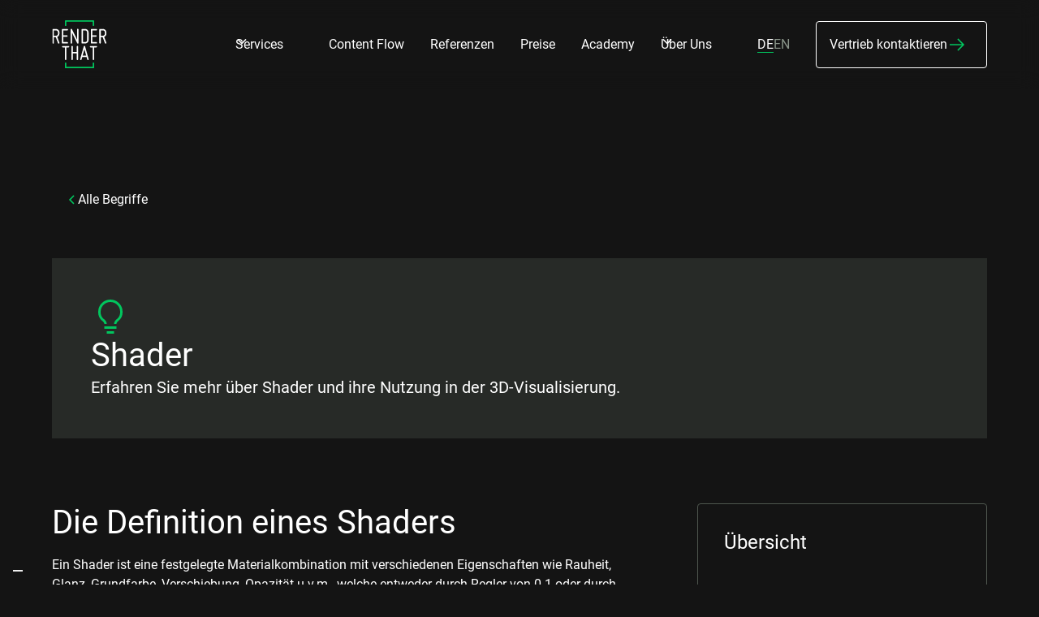

--- FILE ---
content_type: text/html; charset=utf-8
request_url: https://www.renderthat.com/glossary/shader
body_size: 15255
content:
<!DOCTYPE html><!-- Last Published: Thu Jan 15 2026 13:40:36 GMT+0000 (Coordinated Universal Time) --><html data-wf-domain="www.renderthat.com" data-wf-page="644aef1acf8df14d0ada3b70" data-wf-site="6368f7c6d63c3c0a2b8eb4d9" lang="de" data-wf-collection="644aef19cf8df1232fda3b6e" data-wf-item-slug="shader"><head><meta charset="utf-8"/><title>Was ist ein Shader?  | Glossar | RenderThat</title><link rel="alternate" hrefLang="x-default" href="https://www.renderthat.com/glossary/shader"/><link rel="alternate" hrefLang="de" href="https://www.renderthat.com/glossary/shader"/><link rel="alternate" hrefLang="en" href="https://www.renderthat.com/en/glossary/shader"/><meta content="Digitales Material mit verschiedenen Eigenschaften, welche entweder durch Regler oder Texture Maps eingestellt werden." name="description"/><meta content="Was ist ein Shader?  | Glossar | RenderThat" property="og:title"/><meta content="Digitales Material mit verschiedenen Eigenschaften, welche entweder durch Regler oder Texture Maps eingestellt werden." property="og:description"/><meta content="Was ist ein Shader?  | Glossar | RenderThat" property="twitter:title"/><meta content="Digitales Material mit verschiedenen Eigenschaften, welche entweder durch Regler oder Texture Maps eingestellt werden." property="twitter:description"/><meta property="og:type" content="website"/><meta content="summary_large_image" name="twitter:card"/><meta content="width=device-width, initial-scale=1" name="viewport"/><meta content="-WNE4BsZu5mFa2HbKiSx-B-PXwr1FagRH5OM8NmsB1Y" name="google-site-verification"/><link href="https://cdn.prod.website-files.com/6368f7c6d63c3c0a2b8eb4d9/css/renderthat.shared.b8d5378b3.min.css" rel="stylesheet" type="text/css" integrity="sha384-uNU3izIHmXafhyPGjaeBeBcixFeslmf9WcvVd/Ho1QmtHCYQ0uFzns8XMx/hQe0V" crossorigin="anonymous"/><script type="text/javascript">!function(o,c){var n=c.documentElement,t=" w-mod-";n.className+=t+"js",("ontouchstart"in o||o.DocumentTouch&&c instanceof DocumentTouch)&&(n.className+=t+"touch")}(window,document);</script><link href="https://cdn.prod.website-files.com/6368f7c6d63c3c0a2b8eb4d9/6660d2a61f69bf806b1423ca_logo%2032x32.png" rel="shortcut icon" type="image/x-icon"/><link href="https://cdn.prod.website-files.com/6368f7c6d63c3c0a2b8eb4d9/6576eeef7bbbc892d41308f2_Webclip.png" rel="apple-touch-icon"/><META HTTP-EQUIV="Content-type" CONTENT="text/html; charset=UTF-8">

  <!-- Please keep this css code to improve the font quality-->
<style>
  * {
  -webkit-font-smoothing: antialiased;
  -moz-osx-font-smoothing: grayscale;
}
</style>

<!-- Google Tag Manager -->
<script>(function(w,d,s,l,i){w[l]=w[l]||[];w[l].push({'gtm.start':
new Date().getTime(),event:'gtm.js'});var f=d.getElementsByTagName(s)[0],
j=d.createElement(s),dl=l!='dataLayer'?'&l='+l:'';j.async=true;j.src=
'https://www.googletagmanager.com/gtm.js?id='+i+dl+'&gtm_cookies_win=x';f.parentNode.insertBefore(j,f);
})(window,document,'script','dataLayer','GTM-5VWGCJG');</script>
<!-- End Google Tag Manager -->
  
  
<meta name="google-site-verification" content="-WNE4BsZu5mFa2HbKiSx-B-PXwr1FagRH5OM8NmsB1Y" />
<style>
#iubenda-cs-banner .iubenda-cs-opt-group button.iubenda-cs-reject-btn[role="button"] {
  background-color: #1a1a1a !important;
}
#iubenda-cs-banner .iubenda-cs-opt-group button.iubenda-cs-accept-btn[role="button"] {
  background-color: #00c65e !important;
}

#iubenda-iframe #iubFooterBtnContainer button#iubFooterBtn  {
  background-color: #00c65e !important;
}
</style>

<!-- [Attributes by Finsweet] Table of Contents -->
<script defer src="https://cdn.jsdelivr.net/npm/@finsweet/attributes-toc@1/toc.js"></script>

<!-- OG IMAGE -->
<meta content="https://cdn.prod.website-files.com/6368f7c6d63c3c0a2b8eb4d9/63dba10b618793a9b5e812b8_Open%20Graph%20Images_RenderThat-Logo.jpeg" property="og:image" />

</head><body><div class="page-wrapper"><div class="global-styles w-embed"><style>

/* avoid long words word-break: break-all  */

  .hyphens {
    -webkit-hyphens: auto;
    -ms-hyphens: auto;
    hyphens: auto;
    
  }
  .break {
  word-break: break-word;
  }

/* Get rid of top margin on first element in any rich text element */
.w-richtext > :not(div):first-child, .w-richtext > div:first-child > :first-child {
  margin-top: 0 !important;
}

/* Get rid of bottom margin on last element in any rich text element */
.w-richtext>:last-child, .w-richtext ol li:last-child, .w-richtext ul li:last-child {
	margin-bottom: 0 !important;
}

/* 
Make the following elements inherit typography styles from the parent and not have hardcoded values. 
Important: You will not be able to style for example "All Links" in Designer with this CSS applied.
Uncomment this CSS to use it in the project. Leave this message for future hand-off.
*/
/*
a,
.w-input,
.w-select,
.w-tab-link,
.w-nav-link,
.w-dropdown-btn,
.w-dropdown-toggle,
.w-dropdown-link {
  color: inherit;
  text-decoration: inherit;
  font-size: inherit;
}
*/

/* Prevent all click and hover interaction with an element */
.pointer-events-off {
	pointer-events: none;
}

/* Enables all click and hover interaction with an element */
.pointer-events-on {
  pointer-events: auto;
}

/* Snippet enables you to add class of div-square which creates and maintains a 1:1 dimension of a div.*/
.div-square::after {
  content: "";
  display: block;
  padding-bottom: 100%;
}

/*Hide focus outline for main content element*/
    main:focus-visible {
    outline: -webkit-focus-ring-color auto 0px;
}

/* Make sure containers never lose their center alignment*/
.container-medium, .container-small, .container-large {
  margin-right: auto !important;
  margin-left: auto !important;
}

/*Reset selects, buttons, and links styles*/
.w-input, .w-select, a {
color: inherit;
text-decoration: inherit;
font-size: inherit;
}

/*Apply "..." after 3 lines of text */
.text-style-3lines {
    display: -webkit-box;
    overflow: hidden;
    -webkit-line-clamp: 3;
    -webkit-box-orient: vertical;
}

/* Apply "..." after 2 lines of text */
.text-style-2lines {
    display: -webkit-box;
    overflow: hidden;
    -webkit-line-clamp: 2;
    -webkit-box-orient: vertical;
}
/* Apply "..." at 100% width */
.truncate-width { 
		width: 100%; 
    white-space: nowrap; 
    overflow: hidden; 
    text-overflow: ellipsis; 
}
/* Removes native scrollbar */
.no-scrollbar {
    -ms-overflow-style: none;  // IE 10+
    overflow: -moz-scrollbars-none;  // Firefox
}

.no-scrollbar::-webkit-scrollbar {
    display: none; // Safari and Chrome
}

/* Adds inline flex display */
.display-inlineflex {
  display: inline-flex;
}

/* These classes are never overwritten */
.hide {
  display: none !important;
}

@media screen and (max-width: 991px), 
  @media screen and (max-width: 767px), 
  @media screen and (max-width: 479px){
    .hide, .hide-tablet{
      display: none !important;
    }
  }
  @media screen and (max-width: 767px)
    .hide-mobile-landscape{
      display: none !important;
    }
  }
  @media screen and (max-width: 479px)
    .hide-mobile{
      display: none !important;
    }
  }
 
.margin-0 {
  margin: 0rem !important;
}
  
.padding-0 {
  padding: 0rem !important;
}

.spacing-clean {
padding: 0rem !important;
margin: 0rem !important;
}

.margin-top {
  margin-right: 0rem !important;
  margin-bottom: 0rem !important;
  margin-left: 0rem !important;
}

.padding-top {
  padding-right: 0rem !important;
  padding-bottom: 0rem !important;
  padding-left: 0rem !important;
}
  
.margin-right {
  margin-top: 0rem !important;
  margin-bottom: 0rem !important;
  margin-left: 0rem !important;
}

.padding-right {
  padding-top: 0rem !important;
  padding-bottom: 0rem !important;
  padding-left: 0rem !important;
}

.margin-bottom {
  margin-top: 0rem !important;
  margin-right: 0rem !important;
  margin-left: 0rem !important;
}

.padding-bottom {
  padding-top: 0rem !important;
  padding-right: 0rem !important;
  padding-left: 0rem !important;
}

.margin-left {
  margin-top: 0rem !important;
  margin-right: 0rem !important;
  margin-bottom: 0rem !important;
}
  
.padding-left {
  padding-top: 0rem !important;
  padding-right: 0rem !important;
  padding-bottom: 0rem !important;
}
  
.margin-horizontal {
  margin-top: 0rem !important;
  margin-bottom: 0rem !important;
}

.padding-horizontal {
  padding-top: 0rem !important;
  padding-bottom: 0rem !important;
}

.margin-vertical {
  margin-right: 0rem !important;
  margin-left: 0rem !important;
}
  
.padding-vertical {
  padding-right: 0rem !important;
  padding-left: 0rem !important;
}

/* Gallery Custom CSS */

.gallery_cms-item:first-child {

    -ms-grid-column: span 2;
    grid-column-start: span 2;
    -ms-grid-column-span: 2;
    grid-column-end: span 2;
    -ms-grid-row: span 2;
    grid-row-start: span 2;
    -ms-grid-row-span: 2;
    grid-row-end: span 2;

}

.aspectratio1-1 {
aspect-ratio: 1 / 1;
}
.aspectratio16-9 {
aspect-ratio: 16 / 9;
}
.aspectratio4-3 {
aspect-ratio: 4 / 3;
}

.aspectratio3-1 {
aspect-ratio: 3 / 1;
}

/* offset scroll to*/
:target:before {
content:"";
display:block;
height:15vh; /* fixed header height*/
margin:-15vh 0 0; /* negative fixed header height */
}

</style></div><div class="cookies"><a rel="noreferrer" href="#" class="iubenda-cs-preferences-link w-inline-block"><div fs-cc="open-preferences" class="cookie-button"><img src="https://cdn.prod.website-files.com/6368f7c6d63c3c0a2b8eb4d9/639b9ec0223cec43a2004dde_ck__cookie.svg" loading="lazy" alt="Cookie Präferenzen Icon" class="icon-1x1-xsmall"/></div></a></div><div id="top" class="navbar_component"><div data-animation="default" class="navbar w-nav" data-easing2="ease" fs-scrolldisable-element="smart-nav" data-easing="ease" data-collapse="medium" data-w-id="3fb0d5c4-3f55-878e-d4da-8610d9be27f0" role="banner" data-duration="400" id="navbar"><div class="navbar_container"><a href="/?r=0" id="000-000-001-001" class="navbar_logo-link w-nav-brand"><img src="https://cdn.prod.website-files.com/6368f7c6d63c3c0a2b8eb4d9/638e52f967fd8f690c6966b9_RenderThat%20White.svg" loading="lazy" alt="RenderThat Logo in weiß und grün" class="navbar_logo"/></a><nav role="navigation" class="navbar_menu is-page-height-tablet w-nav-menu"><div data-hover="true" data-delay="200" data-w-id="3fb0d5c4-3f55-878e-d4da-8610d9be27f5" class="navbar_menu-dropdown w-dropdown"><div class="navbar_dropdown-toggle w-dropdown-toggle"><div class="dropdown-icon w-embed"><svg width=" 100%" height=" 100%" viewBox="0 0 16 16" fill="none" xmlns="http://www.w3.org/2000/svg">
<path fill-rule="evenodd" clip-rule="evenodd" d="M2.55806 6.29544C2.46043 6.19781 2.46043 6.03952 2.55806 5.94189L3.44195 5.058C3.53958 4.96037 3.69787 4.96037 3.7955 5.058L8.00001 9.26251L12.2045 5.058C12.3021 4.96037 12.4604 4.96037 12.5581 5.058L13.4419 5.94189C13.5396 6.03952 13.5396 6.19781 13.4419 6.29544L8.17678 11.5606C8.07915 11.6582 7.92086 11.6582 7.82323 11.5606L2.55806 6.29544Z" fill="currentColor"/>
</svg></div><a href="#"><span class="text-span-8">Services</span></a></div><nav class="navbar1_dropdown-list w-dropdown-list"><a id="000-000-001-009" href="/services/product-images" class="navbar_dropdown-link w-inline-block"><div class="icon-embed-xsmall text-color-green w-embed"><svg xmlns="http://www.w3.org/2000/svg" xmlns:xlink="http://www.w3.org/1999/xlink" aria-hidden="true" role="img" class="iconify iconify--carbon" width="100%" height="100%" preserveAspectRatio="xMidYMid meet" viewBox="0 0 32 32"><path fill="currentColor" d="M19 14a3 3 0 1 0-3-3a3 3 0 0 0 3 3Zm0-4a1 1 0 1 1-1 1a1 1 0 0 1 1-1Z"></path><path fill="currentColor" d="M26 4H6a2 2 0 0 0-2 2v20a2 2 0 0 0 2 2h20a2 2 0 0 0 2-2V6a2 2 0 0 0-2-2Zm0 22H6v-6l5-5l5.59 5.59a2 2 0 0 0 2.82 0L21 19l5 5Zm0-4.83l-3.59-3.59a2 2 0 0 0-2.82 0L18 19.17l-5.59-5.59a2 2 0 0 0-2.82 0L6 17.17V6h20Z"></path></svg></div><div>Produktbilder</div></a><a id="000-000-001-010" href="/services/product-videos" class="navbar_dropdown-link w-inline-block"><div class="icon-embed-xsmall text-color-green w-embed"><svg xmlns="http://www.w3.org/2000/svg" xmlns:xlink="http://www.w3.org/1999/xlink" aria-hidden="true" role="img" class="iconify iconify--carbon" width="100%" height="100%" preserveAspectRatio="xMidYMid meet" viewBox="0 0 32 32"><path fill="currentColor" d="M11 23a1 1 0 0 1-1-1V10a1 1 0 0 1 1.447-.894l12 6a1 1 0 0 1 0 1.788l-12 6A1.001 1.001 0 0 1 11 23Zm1-11.382v8.764L20.764 16Z"></path><path fill="currentColor" d="M16 4A12 12 0 1 1 4 16A12 12 0 0 1 16 4m0-2a14 14 0 1 0 14 14A14 14 0 0 0 16 2Z"></path></svg></div><div>Produktvideos</div></a><a id="000-000-001-011" href="/services/augmented-reality" class="navbar_dropdown-link w-inline-block"><div class="icon-embed-xsmall text-color-green w-embed"><svg width="24" height="25" viewBox="0 0 24 25" fill="none" xmlns="http://www.w3.org/2000/svg">
<path d="M8.25 1.52637H1.5V8.27637H3V3.02637H8.25V1.52637Z" fill="#01C65E"/>
<path d="M1.5 15.7764V22.5264H8.25V21.0264H3V15.7764H1.5Z" fill="#01C65E"/>
<path d="M22.5 8.27637V1.52637H15.75V3.02637H21V8.27637H22.5Z" fill="#01C65E"/>
<path d="M15.75 22.5264H22.5V15.7764H21V21.0264H15.75V22.5264Z" fill="#01C65E"/>
<path d="M19.1175 7.62392L12.3675 3.87392C12.2535 3.80809 12.1242 3.77344 11.9925 3.77344C11.8609 3.77344 11.7316 3.80809 11.6175 3.87392L4.86754 7.62392C4.75448 7.69094 4.66102 7.7865 4.59652 7.90102C4.53202 8.01554 4.49875 8.14499 4.50004 8.27642V15.7764C4.50027 15.9093 4.5358 16.0398 4.60301 16.1544C4.67022 16.2691 4.76669 16.3638 4.88254 16.4289L11.6325 20.1789C11.7466 20.2447 11.8759 20.2794 12.0075 20.2794C12.1392 20.2794 12.2685 20.2447 12.3825 20.1789L19.1325 16.4289C19.2456 16.3619 19.3391 16.2663 19.4036 16.1518C19.4681 16.0373 19.5013 15.9078 19.5 15.7764V8.27642C19.4998 8.14352 19.4643 8.01307 19.3971 7.89842C19.3299 7.78377 19.2334 7.68904 19.1175 7.62392ZM12 5.38142L17.205 8.27642L12 11.1714L6.79504 8.27642L12 5.38142ZM6.00004 9.55142L11.25 12.4689V18.2514L6.00004 15.3339V9.55142ZM12.75 18.2514V12.4689L18 9.55142V15.3339L12.75 18.2514Z" fill="#01C65E"/>
</svg></div><div>Augmented Reality</div></a><a id="000-000-001-017" href="/services/3d-product-visualisation" class="navbar_dropdown-link w-inline-block"><div class="icon-embed-xsmall text-color-green w-embed"><svg xmlns="http://www.w3.org/2000/svg" xmlns:xlink="http://www.w3.org/1999/xlink" aria-hidden="true" role="img" class="iconify iconify--carbon" width="100%" height="100%" preserveAspectRatio="xMidYMid meet" viewBox="0 0 32 32"><path fill="currentColor" d="M16 27c-3.6 0-7.1-1.8-9.2-5H12v-2H4v8h2v-3.7c2.5 3 6.1 4.7 10 4.7v-2zm15-4v-2h-2.1c-.1-.6-.4-1.2-.7-1.8l1.5-1.5l-1.4-1.4l-1.5 1.5c-.5-.3-1.1-.6-1.8-.7V15h-2v2.1c-.6.1-1.2.4-1.8.7l-1.5-1.5l-1.4 1.4l1.5 1.5c-.3.5-.6 1.1-.7 1.8H17v2h2.1c.1.6.4 1.2.7 1.8l-1.5 1.5l1.4 1.4l1.5-1.5c.5.3 1.1.6 1.8.7V29h2v-2.1c.6-.1 1.2-.4 1.8-.7l1.5 1.5l1.4-1.4l-1.5-1.5c.3-.5.6-1.1.7-1.8H31zm-7 2c-1.7 0-3-1.3-3-3s1.3-3 3-3s3 1.3 3 3s-1.3 3-3 3zm-4-15h5.2C21.9 4.9 15.1 3.5 10 6.8c-3.1 2-5 5.5-5 9.2H3C3 8.8 8.8 3 16 3c3.9 0 7.5 1.7 10 4.7V4h2v8h-8v-2z"></path></svg></div><div>3D-Visualisierung</div></a><a id="000-000-001-018" href="/services/product-rendering" class="navbar_dropdown-link w-inline-block"><div class="icon-embed-xsmall text-color-green w-embed"><svg xmlns="http://www.w3.org/2000/svg" xmlns:xlink="http://www.w3.org/1999/xlink" aria-hidden="true" role="img" class="iconify iconify--carbon" width="100%" height="100%" preserveAspectRatio="xMidYMid meet" viewBox="0 0 32 32"><path fill="currentColor" d="M28 23v3.586l-5-5V15a1 1 0 0 0-.553-.894L17 11.381V5.828l2.586 2.586L21 7l-5-5l-5 5l1.414 1.414L15 5.828v5.554l-5.447 2.723A1 1 0 0 0 9 15v6.586l-5 5V23H2v7h7v-2H5.414l4.783-4.783l5.356 2.678a1.001 1.001 0 0 0 .894 0l5.356-2.678L26.586 28H23v2h7v-7Zm-13 .382l-4-2v-4.764l4 2Zm1-6.5L12.236 15L16 13.118L19.764 15Zm5 4.5l-4 2v-4.764l4-2Z"></path></svg></div><div>3D-Rendering</div></a><a id="000-000-001-019" href="/services/digital-twin" class="navbar_dropdown-link w-inline-block"><div class="icon-embed-xsmall text-color-green w-embed"><svg xmlns="http://www.w3.org/2000/svg" xmlns:xlink="http://www.w3.org/1999/xlink" aria-hidden="true" role="img" class="iconify iconify--carbon" width="100%" height="100%" preserveAspectRatio="xMidYMid meet" viewBox="0 0 32 32"><path fill="currentColor" d="M20 25a6.99 6.99 0 0 1-5.833-3.129l1.666-1.107a5 5 0 0 0 8.334 0l1.666 1.107A6.99 6.99 0 0 1 20 25zm4-11a2 2 0 1 0 2 2a1.98 1.98 0 0 0-2-2zm-8 0a2 2 0 1 0 2 2a1.98 1.98 0 0 0-2-2z"></path><path fill="currentColor" d="M28 8h-6V4a2.002 2.002 0 0 0-2-2H4a2.002 2.002 0 0 0-2 2v10a10.01 10.01 0 0 0 8.803 9.921A9.999 9.999 0 0 0 30 20V10a2.002 2.002 0 0 0-2-2ZM4 14V4h16v4h-8a2.002 2.002 0 0 0-2 2v10a9.963 9.963 0 0 0 .168 1.78A8.008 8.008 0 0 1 4 14Zm24 6a8 8 0 0 1-16 0V10h16Z"></path></svg></div><div>Digitaler Zwilling</div></a></nav></div><div data-hover="true" data-delay="200" data-w-id="3fb0d5c4-3f55-878e-d4da-8610d9be2813" class="navbar_menu-dropdown w-dropdown"><nav class="navbar1_dropdown-list w-dropdown-list"><a href="/hub" class="navbar_dropdown-link w-inline-block"><div class="icon-embed-xsmall text-color-green w-embed"><svg xmlns="http://www.w3.org/2000/svg" xmlns:xlink="http://www.w3.org/1999/xlink" aria-hidden="true" role="img" class="iconify iconify--carbon" width="100%" height="100%" preserveAspectRatio="xMidYMid meet" viewBox="0 0 32 32"><path fill="currentColor" d="M26 24.005H6a2.002 2.002 0 0 1-2-2v-14a2.002 2.002 0 0 1 2-2h20a2.002 2.002 0 0 1 2 2v14a2.003 2.003 0 0 1-2 2Zm-20-16v14h20v-14Zm-4 18h28v2H2z"></path></svg></div><div>HUB</div></a></nav></div><a href="/content-flow" id="000-000-001-004" class="navbar_link w-nav-link">Content Flow</a><a href="/references" id="000-000-001-004" class="navbar_link w-nav-link">Referenzen</a><a href="/pricing" id="000-000-001-016" class="navbar_link w-nav-link">Preise</a><a href="/blog" id="000-000-001-017" class="navbar_link w-nav-link">Academy</a><div data-hover="true" data-delay="200" data-w-id="5fd10d47-d3ed-14ec-2410-ee4afbc516e0" class="navbar_menu-dropdown w-dropdown"><div class="navbar_dropdown-toggle w-dropdown-toggle"><div class="dropdown-icon w-embed"><svg width=" 100%" height=" 100%" viewBox="0 0 16 16" fill="none" xmlns="http://www.w3.org/2000/svg">
<path fill-rule="evenodd" clip-rule="evenodd" d="M2.55806 6.29544C2.46043 6.19781 2.46043 6.03952 2.55806 5.94189L3.44195 5.058C3.53958 4.96037 3.69787 4.96037 3.7955 5.058L8.00001 9.26251L12.2045 5.058C12.3021 4.96037 12.4604 4.96037 12.5581 5.058L13.4419 5.94189C13.5396 6.03952 13.5396 6.19781 13.4419 6.29544L8.17678 11.5606C8.07915 11.6582 7.92086 11.6582 7.82323 11.5606L2.55806 6.29544Z" fill="currentColor"/>
</svg></div><div>Über Uns</div></div><nav class="navbar1_dropdown-list w-dropdown-list"><a id="000-000-001-020" href="/workflows" class="navbar_dropdown-link w-inline-block"><div class="icon-embed-xsmall text-color-green w-embed"><svg xmlns="http://www.w3.org/2000/svg" xmlns:xlink="http://www.w3.org/1999/xlink" aria-hidden="true" role="img" class="iconify iconify--carbon" width="100%" height="100%" preserveAspectRatio="xMidYMid meet" viewBox="0 0 32 32"><path fill="currentColor" d="M30 30h-8v-8h8zm-6-2h4v-4h-4zM4 20v2h4.586L2 28.586L3.414 30L10 23.414V28h2v-8H4zm15-9h-6l-3 4l6 6l6-6z"></path><path fill="currentColor" d="M24 17v-2a4 4 0 0 0 0-8H12V5h12a6 6 0 0 1 0 12zm-14-7H2V2h8zM4 8h4V4H4z"></path></svg></div><div>Arbeitsweise</div></a><a id="000-000-001-007" href="/about-us" class="navbar_dropdown-link w-inline-block"><div class="icon-embed-xsmall text-color-green w-embed"><svg xmlns="http://www.w3.org/2000/svg" xmlns:xlink="http://www.w3.org/1999/xlink" aria-hidden="true" role="img" class="iconify iconify--carbon" width="100%" height="100%" preserveAspectRatio="xMidYMid meet" viewBox="0 0 32 32"><path fill="currentColor" d="M28 2H16a2.002 2.002 0 0 0-2 2v10H4a2.002 2.002 0 0 0-2 2v14h28V4a2.002 2.002 0 0 0-2-2ZM9 28v-7h4v7Zm19 0H15v-8a1 1 0 0 0-1-1H8a1 1 0 0 0-1 1v8H4V16h12V4h12Z"></path><path fill="currentColor" d="M18 8h2v2h-2zm6 0h2v2h-2zm-6 6h2v2h-2zm6 0h2v2h-2zm-6 6h2v2h-2zm6 0h2v2h-2z"></path></svg></div><div>Unternehmen</div></a><a id="000-000-001-008" href="/contact-us" class="navbar_dropdown-link w-inline-block"><div class="icon-embed-xsmall text-color-green w-embed"><svg xmlns="http://www.w3.org/2000/svg" xmlns:xlink="http://www.w3.org/1999/xlink" aria-hidden="true" role="img" class="iconify iconify--carbon" width="100%" height="100%" preserveAspectRatio="xMidYMid meet" viewBox="0 0 32 32"><path fill="currentColor" d="M28 6H4a2 2 0 0 0-2 2v16a2 2 0 0 0 2 2h24a2 2 0 0 0 2-2V8a2 2 0 0 0-2-2Zm-2.2 2L16 14.78L6.2 8ZM4 24V8.91l11.43 7.91a1 1 0 0 0 1.14 0L28 8.91V24Z"></path></svg></div><div>Kontakt</div></a></nav></div><div class="navbar_link w-locales-list"><div role="list" class="locales-list-3 w-locales-items"><div role="listitem" class="w-locales-item"><a hreflang="de" href="/glossary/shader" aria-current="page" class="link-7 w--current">de</a></div><div role="listitem" class="w-locales-item"><a hreflang="en" href="/en/glossary/shader" class="link-7">en</a></div></div></div><div class="navbar1_menu-buttons"><a id="000-000-001-015" href="/contact-us" class="button is-secondary is-icon w-inline-block"><div>Vertrieb kontaktieren<br/></div><div class="icon-embed-xsmall text-color-green w-embed"><svg xmlns="http://www.w3.org/2000/svg" xmlns:xlink="http://www.w3.org/1999/xlink" aria-hidden="true" role="img" class="iconify iconify--carbon" preserveAspectRatio="xMidYMid meet" viewBox="0 0 32 32"><path fill="currentColor" d="m18 6l-1.43 1.393L24.15 15H4v2h20.15l-7.58 7.573L18 26l10-10L18 6z"></path></svg></div></a></div></nav><div class="navbar_menu-button w-nav-button"><div class="menu-icon1"><div class="menu-icon1_line-top"></div><div class="menu-icon1_line-middle"><div class="menu-icon_line-middle-inner"></div></div><div class="menu-icon1_line-bottom"></div></div></div></div></div></div><main class="main-wrapper"><header class="section_glossary-detail"><div class="padding-global"><div class="container-large"><div class="padding-section-large"><div class="margin-bottom margin-xxlarge"><div class="glossary-detail_header"><div class="margin-bottom margin-large"><div class="button-group"><a id="000-023-000-024" href="/glossary" class="button is-link is-return w-inline-block"><div class="icon-embed-xxsmall text-color-green w-embed"><svg width="16" height="16" viewBox="0 0 16 16" fill="none" xmlns="http://www.w3.org/2000/svg">
<path d="M11 13L6 8L11 3" stroke="CurrentColor" stroke-width="1.5"/>
</svg></div><div>Alle Begriffe</div></a></div></div><div class="glossary-detail_title-wraper"><div class="icon-1x1-medium text-color-green w-embed"><svg xmlns="http://www.w3.org/2000/svg" xmlns:xlink="http://www.w3.org/1999/xlink" aria-hidden="true" role="img" class="iconify iconify--carbon" width="100%" height="100%" preserveAspectRatio="xMidYMid meet" viewBox="0 0 32 32"><path fill="currentColor" d="M11 24h10v2H11zm2 4h6v2h-6zm3-26A10 10 0 0 0 6 12a9.19 9.19 0 0 0 3.46 7.62c1 .93 1.54 1.46 1.54 2.38h2c0-1.84-1.11-2.87-2.19-3.86A7.2 7.2 0 0 1 8 12a8 8 0 0 1 16 0a7.2 7.2 0 0 1-2.82 6.14c-1.07 1-2.18 2-2.18 3.86h2c0-.92.53-1.45 1.54-2.39A9.18 9.18 0 0 0 26 12A10 10 0 0 0 16 2z"></path></svg></div><h1 class="heading-style-h2">Shader</h1><p class="text-size-large">Erfahren Sie mehr über Shader und ihre Nutzung in der 3D-Visualisierung.</p></div></div></div><div class="blogpost4_content-wrapper"><div class="blogpost_content"><div fs-toc-offsettop="8rem" fs-toc-element="contents" class="text-rich-text hyphens break w-richtext"><h2>Die Definition eines Shaders</h2><p>Ein Shader ist eine festgelegte Materialkombination mit verschiedenen Eigenschaften wie Rauheit, Glanz, Grundfarbe, Verschiebung, Opazität u.v.m., welche entweder durch Regler von 0-1 oder durch Texture Maps eingestellt und wiederverwendet werden können.</p></div><div class="margin-top margin-large"><div class="w-layout-grid blogpost_share"><a id="000-023-002-001" r-share-url="1" rel="noreferrer" href="#" class="social_link is-copy-link w-inline-block"><div class="icon-embed-small w-embed"><svg width="24" height="24" viewBox="0 0 24 24" fill="none" xmlns="http://www.w3.org/2000/svg">
<path fill-rule="evenodd" clip-rule="evenodd" d="M20.9999 7.66008V8.00008C21.0007 9.06616 20.576 10.0885 19.8199 10.84L16.9999 13.67C16.4738 14.1911 15.6261 14.1911 15.1 13.67L15 13.56C14.8094 13.3656 14.8094 13.0544 15 12.86L18.4399 9.42006C18.807 9.03938 19.0083 8.52883 18.9999 8.00008V7.66008C19.0003 7.12705 18.788 6.61589 18.4099 6.2401L17.7599 5.59011C17.3841 5.21207 16.873 4.99969 16.3399 5.00011H15.9999C15.4669 4.99969 14.9558 5.21207 14.58 5.59011L11.14 9.00007C10.9456 9.19064 10.6344 9.19064 10.44 9.00007L10.33 8.89007C9.8089 8.36394 9.8089 7.51623 10.33 6.99009L13.16 4.15012C13.9165 3.40505 14.9382 2.99133 15.9999 3.00014H16.3399C17.4011 2.9993 18.4191 3.42018 19.1699 4.17012L19.8299 4.83012C20.5798 5.5809 21.0007 6.59891 20.9999 7.66008ZM8.64993 13.94L13.9399 8.65008C14.0338 8.55543 14.1616 8.50218 14.2949 8.50218C14.4282 8.50218 14.556 8.55543 14.6499 8.65008L15.3499 9.35007C15.4445 9.44395 15.4978 9.57175 15.4978 9.70507C15.4978 9.83839 15.4445 9.96618 15.3499 10.0601L10.0599 15.35C9.96604 15.4447 9.83824 15.4979 9.70492 15.4979C9.57161 15.4979 9.44381 15.4447 9.34993 15.35L8.64993 14.65C8.55528 14.5561 8.50204 14.4283 8.50204 14.295C8.50204 14.1617 8.55528 14.0339 8.64993 13.94ZM13.5599 15C13.3655 14.8094 13.0543 14.8094 12.8599 15L9.42993 18.41C9.0517 18.7905 8.53645 19.003 7.99995 18.9999H7.65995C7.12691 19.0004 6.61576 18.788 6.23997 18.41L5.58997 17.76C5.21194 17.3842 4.99956 16.873 4.99998 16.34V16C4.99956 15.4669 5.21194 14.9558 5.58997 14.58L9.00993 11.14C9.2005 10.9456 9.2005 10.6345 9.00993 10.44L8.89993 10.33C8.3738 9.80894 7.52609 9.80894 6.99996 10.33L4.17999 13.16C3.42392 13.9116 2.99916 14.9339 3 16V16.35C3.00182 17.4077 3.42249 18.4216 4.16999 19.1699L4.82998 19.8299C5.58076 20.5799 6.59878 21.0008 7.65995 20.9999H7.99995C9.05338 21.0061 10.0667 20.5964 10.8199 19.8599L13.6699 17.01C14.191 16.4838 14.191 15.6361 13.6699 15.11L13.5599 15Z" fill="CurrentColor"/>
</svg></div><div class="copylink_text">Link kopiert!</div></a><a id="000-023-002-002" r-share-linkedIn="1" rel="noreferrer" href="#" class="social_link w-inline-block"><div class="icon-embed-small w-embed"><svg xmlns="http://www.w3.org/2000/svg" xmlns:xlink="http://www.w3.org/1999/xlink" aria-hidden="true" role="img" class="iconify iconify--carbon" width="100%" height="100%" preserveAspectRatio="xMidYMid meet" viewBox="0 0 32 32"><path fill="currentColor" d="M26.2 4H5.8C4.8 4 4 4.8 4 5.7v20.5c0 .9.8 1.7 1.8 1.7h20.4c1 0 1.8-.8 1.8-1.7V5.7c0-.9-.8-1.7-1.8-1.7zM11.1 24.4H7.6V13h3.5v11.4zm-1.7-13c-1.1 0-2.1-.9-2.1-2.1c0-1.2.9-2.1 2.1-2.1c1.1 0 2.1.9 2.1 2.1s-1 2.1-2.1 2.1zm15.1 12.9H21v-5.6c0-1.3 0-3.1-1.9-3.1S17 17.1 17 18.5v5.7h-3.5V13h3.3v1.5h.1c.5-.9 1.7-1.9 3.4-1.9c3.6 0 4.3 2.4 4.3 5.5v6.2z"></path></svg></div></a><a id="000-023-002-003" r-share-twitter="1" rel="noreferrer" href="#" class="social_link w-inline-block"><div class="icon-embed-small w-embed"><svg xmlns="http://www.w3.org/2000/svg" xmlns:xlink="http://www.w3.org/1999/xlink" aria-hidden="true" role="img" class="iconify iconify--carbon" width="100%" height="100%" preserveAspectRatio="xMidYMid meet" viewBox="0 0 32 32"><path fill="currentColor" d="M11.92 24.94A12.76 12.76 0 0 0 24.76 12.1v-.59A9.4 9.4 0 0 0 27 9.18a9.31 9.31 0 0 1-2.59.71a4.56 4.56 0 0 0 2-2.5a8.89 8.89 0 0 1-2.86 1.1a4.52 4.52 0 0 0-7.7 4.11a12.79 12.79 0 0 1-9.3-4.71a4.51 4.51 0 0 0 1.4 6a4.47 4.47 0 0 1-2-.56v.05a4.53 4.53 0 0 0 3.55 4.45a4.53 4.53 0 0 1-2 .08A4.51 4.51 0 0 0 11.68 21a9.05 9.05 0 0 1-5.61 2A9.77 9.77 0 0 1 5 22.91a12.77 12.77 0 0 0 6.92 2"></path></svg></div></a><a id="000-023-002-004" r-share-facebook="1" rel="noreferrer" href="#" class="social_link w-inline-block"><div class="icon-embed-small w-embed"><svg xmlns="http://www.w3.org/2000/svg" xmlns:xlink="http://www.w3.org/1999/xlink" aria-hidden="true" role="img" class="iconify iconify--carbon" width="100%" height="100%" preserveAspectRatio="xMidYMid meet" viewBox="0 0 32 32"><path fill="currentColor" d="M26.67 4H5.33A1.34 1.34 0 0 0 4 5.33v21.34A1.34 1.34 0 0 0 5.33 28h11.49v-9.28H13.7v-3.63h3.12v-2.67c0-3.1 1.89-4.79 4.67-4.79c.93 0 1.86 0 2.79.14V11h-1.91c-1.51 0-1.8.72-1.8 1.77v2.31h3.6l-.47 3.63h-3.13V28h6.1A1.34 1.34 0 0 0 28 26.67V5.33A1.34 1.34 0 0 0 26.67 4Z"></path></svg></div></a></div></div></div><div id="w-node-a3e68126-7ba1-d9a5-765b-a6d7a724e0c7-0ada3b70" class="blogpost_sticky-sidebar"><div class="margin-bottom margin-small"><div class="blogpost_table-content"><div class="margin-bottom margin-xsmall"><div class="heading-style-h4">Übersicht</div></div><div class="margin-bottom margin-xxsmall"><a id="000-023-002-005" fs-toc-element="link" href="#" class="content_link">Text Link</a></div></div></div><div class="blogpost_newsletter"><div class="margin-bottom margin-xsmall"><div class="heading-style-h4">Abonnieren Sie unseren Newsletter</div></div><div class="margin-bottom margin-xsmall"><p>Melden Sie sich an, um die neuesten Blog-Posts zu erhalten und nichts zu verpassen.</p></div><div class="w-embed w-script"><script charset="utf-8" type="text/javascript" src="//js-eu1.hsforms.net/forms/embed/v2.js"></script>
<script>
  hbspt.forms.create({
    region: "eu1",
    portalId: "25500329",
    formId: "d0ce8841-b60d-4588-b65c-f115e225627a"
  });
</script>

<style>
.hs-richtext {
    font-size: 0.75rem !important;
}
</style></div><div class="css-newsletter w-embed"><style>
.hs-form {
	border: 0px solid white !important;
	}

.hs-form label {
	font-weight: 400;
	}

.hs-form .hs-form-required {
	position: relative;
    left: 1px;
    top: -4px;
    margin-left: 0.2em;
    color: #00c65e;
    font-size: .8em;
    font-weight: 700;
	}

.hs-form .hs-error-msg {
	color: #f2545b;
	}

.hs-form ul.no-list {
	list-style: none;
	padding: 0px;
	}


.hs-form .hs-field-desc {
	font-size: 12px;
	margin-bottom: 15px;
	}
	
.hs-form .hs-richtext {
	font-size: 10px; 
	} 
	
	
.legal-consent-container .hs-form-booleancheckbox-display>span {
	font-size: 10px; 
	} 
	
.hs-form .field {
	display: block;
	height: auto;
	margin-bottom: 6px;
	padding: 0;
	font-size: 1em;
	font-weight: 400;
	border: 0px solid #141414;
  border-radius: 4px;
	background-color: transparent;
	-webkit-transition: background-color .2s;
	transition: background-color .2s;
	}

.hs-form .field:hover {
	background-color: transparent;
	}

.hs-form input[type="text"], .hs-form input[type="email"], .hs-form input[type="tel"], .hs-form textarea {
	display: block; 
	width: 100%;
    height: 54px;
 	margin-bottom: 0.9em;
    padding-left: 20px;
   -webkit-transition: border .2s,background-color .2s;
    transition: border .2s,background-color .2s;
    color: #141414;
	border: 1px solid #141414;
  border-radius: 4px;
    background-color: #fff;
    }

.light-form .hs-form input[type="text"], 
.light-form .hs-form input[type="email"], 
.light-form .hs-form input[type="tel"], 
.light-form .hs-form textarea {
	color: #242424;
	border: 1px solid #3f3f3f;
    background-color: #fff;
 	}


.hs-form input[type="text"]:hover, 
.hs-form input[type="email"]:hover, 
.hs-form input[type="tel"]:hover, 
.hs-form textarea:hover {
	border: 1px solid #01C65E;
  background-color: #ffffff;
	}

.light-form .hs-form input[type="text"]:hover, 
.light-form .hs-form input[type="email"]:hover, 
.light-form .hs-form input[type="tel"]:hover, 
.light-form .hs-form textarea:hover {
  border: 1px solid #01C65E;
	}
	
.hs-form input[type="text"]:focus, .hs-form input[type="email"]:focus, .hs-form input[type="tel"]:focus, .hs-form textarea:focus {
	color:#000;
	border-color:#01C65E;
	background-color:#fff;
	}

/* Radio */
.hs-form input[type="radio"] {
    position: relative;
    top: 2px;
    width: 1em;
    height: 1em;
    margin-right: 1em;
    -webkit-box-flex: 0;
    -webkit-flex: 0 0 auto;
    -ms-flex: 0 0 auto;
    flex: 0 0 auto;
    border-width: 2px;
    border-color: #cecece;
    background-color: hsla(0,0%,100%,0);
	}

.hs-form input[type="radio"]:checked {
    border-color: #00c65e;
    background-color: #00833e;
	}

.hs-form input[type="radio"] {
	accent-color: #00833e;
}

/* Checkbox */
.hs-form input[type="checkbox"] {
	width: 20px;
    height: 20px;
	border-radius: 2px;
	border-color: #cacaca;
    border: 1px solid #ccc;
    background-color: #ecedf0;
	color: white;
	cursor: pointer;
	-webkit-appearance: none;
	-moz-appearance: none;
	appearance: none;
	outline: 0;
	position: relative;
    top: 0px;
	}

.hs-form input[type="checkbox"]:checked {
   border-color: #2c2c2c;
    background-color: #2c2c2c;
    background-position: 50% 53%;
    background-size: 70% !important;	
	background-image: url('https://d3e54v103j8qbb.cloudfront.net/static/custom-checkbox-checkmark.589d534424.svg');
    background-size: cover;
    background-repeat: no-repeat;
	}

.hs-form .hs-form-checkbox span {
	margin-left: 20px; 
	top: -5px;
    display: inline-block;
    position: relative;
	}

.hs-form .hs-form-booleancheckbox-display>span {
	margin-left: 40px !important; 
	}


/* Ul List */
.hs-form ul.inputs-list {
	list-style: none;
	padding: 0px;
	}
	
.hs-form a 	{
    color: #00c073 !important;
    text-decoration: underline !important;
	}

.hs-form input[type="submit"] {
	width: 100%;
	margin-top: 1em;
    padding: 0.5em 2em;
    font-size: 1em;
    font-weight: 400;
	line-height: 1.9;
	border: 0px;
    border-radius: 4px;
    background-color: #00c65e;
    transition: transform .2s;
    transition: transform .2s,-webkit-transform .2s;
    -webkit-transition: -webkit-transform .2s;
    }  
	
	
.light-form .hs-form input[type="submit"] {
	color: #FFF;
	}
  

	
.hs-form input[type="file"] {
	display: inline-block;
	width:100%;
    padding: 1em 0em 1em 0em;
    border: 0 solid #000;
    border-radius: 4px;
    font-size: .9em;
    font-weight: 400;
	}
	
.hs-form input[type="file"]:hover {
    color: #00c65e;
	}

.hs-form select {
	width: 100%;
	height: 54px;
    margin-bottom: 0.9em;
	font-size: 1em;
	padding-left: 20px;
	color: #fff;
	border: 1px solid #3f3f3f;
    background-color: #242424;
	}

.light-form .hs-form select {
	color: #242424;
	border: 1px solid #3f3f3f;
	background-color: #fff;
 	}
  
.hs-form select {
	background-color: #fff;
  border: 1px solid #141414;
  border-radius: 4px;
  color: #141414;
  transition: border-color .2s;
}
.hs-form select:hover {
	
  border: 1px solid #01C65E;

}

/* Submit Button */
.hs-form input[type="submit"] {
background: #fff;
border-radius: 4px;!important;
color: #141414;
cursor: pointer;
transition: background-color .2s;
}
.hs-button {
border-radius: 4px;!important;
}
.hs-form input[type="submit"]:hover {
background: #E9EDE9;
}

input:focus {
background-color: #272A27 !important;
color: #ffffff !important;
outline: 1px solid #01C65E;
}

</style></div></div></div></div></div></div></div></header><section class="section_related-terms"><div class="padding-global"><div class="container-large"><div class="padding-section-large"><div class="related-terms_component"><div class="margin-bottom margin-xxlarge"><div class="glossary-detail_heading-wraper"><div class="blog_heading"><div class="max-width-large"><div class="margin-bottom margin-xsmall"><h2>Verwandte Begriffe</h2></div><p class="text-size-medium">Setzen Sie Ihre Entdeckungsreise hier fort und erkunden Sie ähnliche oder themenbezogene Fachbegriffe.</p></div></div></div></div><div class="w-dyn-list"><div role="list" class="related-terms_collection-list w-dyn-items"><div id="w-node-a3e68126-7ba1-d9a5-765b-a6d7a724e0ee-0ada3b70" role="listitem" class="related-terms_item w-dyn-item"><div class="related-terms_card"><div class="related-terms_header"><a href="/glossary/shading" class="related-terms_card-title w-inline-block"><h3 class="heading-style-h4 text-weight-bold">Shading</h3></a><div class="text-size-regular">Lernen Sie mehr über Shading und die Kombination von Texturen und Materialeigenschaften.</div></div><div class="button-group margin-top margin-small"><a id="000-023-003-001" href="/glossary/shading" class="button is-secondary is-icon no-bg w-inline-block"><div>Jetzt lesen</div><div class="icon-embed-xsmall text-color-green w-embed"><svg xmlns="http://www.w3.org/2000/svg" xmlns:xlink="http://www.w3.org/1999/xlink" aria-hidden="true" role="img" class="iconify iconify--carbon" preserveAspectRatio="xMidYMid meet" viewBox="0 0 32 32"><path fill="currentColor" d="m18 6l-1.43 1.393L24.15 15H4v2h20.15l-7.58 7.573L18 26l10-10L18 6z"></path></svg></div></a></div></div></div><div id="w-node-a3e68126-7ba1-d9a5-765b-a6d7a724e0ee-0ada3b70" role="listitem" class="related-terms_item w-dyn-item"><div class="related-terms_card"><div class="related-terms_header"><a href="/glossary/modeling" class="related-terms_card-title w-inline-block"><h3 class="heading-style-h4 text-weight-bold">Modeling</h3></a><div class="text-size-regular">Erfahren Sie alles, was Sie über Modeling wissen müssen.</div></div><div class="button-group margin-top margin-small"><a id="000-023-003-001" href="/glossary/modeling" class="button is-secondary is-icon no-bg w-inline-block"><div>Jetzt lesen</div><div class="icon-embed-xsmall text-color-green w-embed"><svg xmlns="http://www.w3.org/2000/svg" xmlns:xlink="http://www.w3.org/1999/xlink" aria-hidden="true" role="img" class="iconify iconify--carbon" preserveAspectRatio="xMidYMid meet" viewBox="0 0 32 32"><path fill="currentColor" d="m18 6l-1.43 1.393L24.15 15H4v2h20.15l-7.58 7.573L18 26l10-10L18 6z"></path></svg></div></a></div></div></div><div id="w-node-a3e68126-7ba1-d9a5-765b-a6d7a724e0ee-0ada3b70" role="listitem" class="related-terms_item w-dyn-item"><div class="related-terms_card"><div class="related-terms_header"><a href="/glossary/3d-rendering" class="related-terms_card-title w-inline-block"><h3 class="heading-style-h4 text-weight-bold">3D-Rendering</h3></a><div class="text-size-regular">Erfahren Sie alles, was Sie über 3D-Renderings wissen müssen.</div></div><div class="button-group margin-top margin-small"><a id="000-023-003-001" href="/glossary/3d-rendering" class="button is-secondary is-icon no-bg w-inline-block"><div>Jetzt lesen</div><div class="icon-embed-xsmall text-color-green w-embed"><svg xmlns="http://www.w3.org/2000/svg" xmlns:xlink="http://www.w3.org/1999/xlink" aria-hidden="true" role="img" class="iconify iconify--carbon" preserveAspectRatio="xMidYMid meet" viewBox="0 0 32 32"><path fill="currentColor" d="m18 6l-1.43 1.393L24.15 15H4v2h20.15l-7.58 7.573L18 26l10-10L18 6z"></path></svg></div></a></div></div></div></div></div></div></div></div></div></section><section class="cta-dark"><div class="padding-global"><div class="container-large"><div class="padding-section-large"><div class="w-layout-grid cta_component"><div class="cta_content"><div class="margin-bottom margin-small"><h2>Bringen Sie die Digitalisierung Ihrer Produkte aufs nächste Level</h2></div><p class="text-size-medium">Wir helfen großen Unternehmen dabei ihre Produkt Portfolios mit zahlreichen Artikeln erfolgreich zu visualisieren. Unsere Workflows sind auf Ihr Unternehmen zugeschnitten und sorgen für maximalen Output bei minimalem Aufwand.</p><div class="margin-top margin-medium"><div class="button-group"><a id="000-023-004-001" href="/contact-us" class="button is-icon max-width-full-mobile-portrait w-inline-block"><div>Demo anfragen</div><div class="icon-embed-xsmall text-color-green w-embed"><svg xmlns="http://www.w3.org/2000/svg" xmlns:xlink="http://www.w3.org/1999/xlink" aria-hidden="true" role="img" class="iconify iconify--carbon" preserveAspectRatio="xMidYMid meet" viewBox="0 0 32 32"><path fill="currentColor" d="m18 6l-1.43 1.393L24.15 15H4v2h20.15l-7.58 7.573L18 26l10-10L18 6z"></path></svg></div></a><a id="000-023-004-002" href="/workflows" target="_blank" class="button is-link is-icon w-inline-block"><div>Mehr erfahren</div><div class="icon-embed-xsmall text-color-green w-embed"><svg xmlns="http://www.w3.org/2000/svg" xmlns:xlink="http://www.w3.org/1999/xlink" aria-hidden="true" role="img" class="iconify iconify--carbon" preserveAspectRatio="xMidYMid meet" viewBox="0 0 32 32"><path fill="currentColor" d="m18 6l-1.43 1.393L24.15 15H4v2h20.15l-7.58 7.573L18 26l10-10L18 6z"></path></svg></div></a></div></div></div><div class="cta_image-wrapper"><img src="https://cdn.prod.website-files.com/6368f7c6d63c3c0a2b8eb4d9/63c5b878cb8d6b1d58dce116_Pricing-Pipeline-Shaver_on_Green.webp" loading="lazy" sizes="(max-width: 479px) 95vw, (max-width: 991px) 90vw, 41vw" srcset="https://cdn.prod.website-files.com/6368f7c6d63c3c0a2b8eb4d9/63c5b878cb8d6b1d58dce116_Pricing-Pipeline-Shaver_on_Green-p-500.webp 500w, https://cdn.prod.website-files.com/6368f7c6d63c3c0a2b8eb4d9/63c5b878cb8d6b1d58dce116_Pricing-Pipeline-Shaver_on_Green-p-800.webp 800w, https://cdn.prod.website-files.com/6368f7c6d63c3c0a2b8eb4d9/63c5b878cb8d6b1d58dce116_Pricing-Pipeline-Shaver_on_Green-p-1080.webp 1080w, https://cdn.prod.website-files.com/6368f7c6d63c3c0a2b8eb4d9/63c5b878cb8d6b1d58dce116_Pricing-Pipeline-Shaver_on_Green-p-1600.webp 1600w, https://cdn.prod.website-files.com/6368f7c6d63c3c0a2b8eb4d9/63c5b878cb8d6b1d58dce116_Pricing-Pipeline-Shaver_on_Green.webp 2000w" alt="Viele, bunter Rasierer im Kreis" class="max-width-full"/></div></div></div></div></div></section></main><footer class="footer_component"><div class="padding-global"><div class="container-large"><div class="padding-vertical padding-xxlarge"><div class="w-layout-grid footer_top-wrapper"><div class="footer_link-list"><div class="footer_col-header margin-bottom margin-small"><div class="footer_column-heading">Services</div><div class="icon-embed-xxsmall text-color-green hide-mobile-portrait w-embed"><svg xmlns="http://www.w3.org/2000/svg" xmlns:xlink="http://www.w3.org/1999/xlink" aria-hidden="true" role="img" class="iconify iconify--carbon" width="100%" height="100%" preserveAspectRatio="xMidYMid meet" viewBox="0 0 32 32"><path fill="currentColor" d="M10 26v-2h12.59L6 7.41L7.41 6L24 22.59V10h2v16H10z"></path></svg></div><div class="footer_dropdown-icon w-embed"><svg width=" 100%" height=" 100%" viewBox="0 0 16 16" fill="none" xmlns="http://www.w3.org/2000/svg">
<path fill-rule="evenodd" clip-rule="evenodd" d="M2.55806 6.29544C2.46043 6.19781 2.46043 6.03952 2.55806 5.94189L3.44195 5.058C3.53958 4.96037 3.69787 4.96037 3.7955 5.058L8.00001 9.26251L12.2045 5.058C12.3021 4.96037 12.4604 4.96037 12.5581 5.058L13.4419 5.94189C13.5396 6.03952 13.5396 6.19781 13.4419 6.29544L8.17678 11.5606C8.07915 11.6582 7.92086 11.6582 7.82323 11.5606L2.55806 6.29544Z" fill="currentColor"/>
</svg></div></div><div class="footer_dropdown-mask"><a href="/services/product-images" class="footer_link">Produktbilder</a><a href="/services/product-videos" class="footer_link">Produktvideos</a><a href="/services/augmented-reality" class="footer_link">Augmented Reality</a><a href="/services/3d-product-visualisation" class="footer_link">3D-Visualisierungen</a><a href="/services/product-rendering" class="footer_link">3D-Renderings</a><a href="/services/digital-twin" class="footer_link">Digitale Zwillinge</a><a href="/3d-agency" class="footer_link">3D Agentur</a></div></div><div class="footer_link-list"><div class="footer_row"><div class="footer_col-header margin-bottom margin-small"><div class="footer_column-heading">Anwendungen</div><div class="icon-embed-xxsmall text-color-green hide-mobile-portrait w-embed"><svg xmlns="http://www.w3.org/2000/svg" xmlns:xlink="http://www.w3.org/1999/xlink" aria-hidden="true" role="img" class="iconify iconify--carbon" width="100%" height="100%" preserveAspectRatio="xMidYMid meet" viewBox="0 0 32 32"><path fill="currentColor" d="M10 26v-2h12.59L6 7.41L7.41 6L24 22.59V10h2v16H10z"></path></svg></div><div class="footer_dropdown-icon w-embed"><svg width=" 100%" height=" 100%" viewBox="0 0 16 16" fill="none" xmlns="http://www.w3.org/2000/svg">
<path fill-rule="evenodd" clip-rule="evenodd" d="M2.55806 6.29544C2.46043 6.19781 2.46043 6.03952 2.55806 5.94189L3.44195 5.058C3.53958 4.96037 3.69787 4.96037 3.7955 5.058L8.00001 9.26251L12.2045 5.058C12.3021 4.96037 12.4604 4.96037 12.5581 5.058L13.4419 5.94189C13.5396 6.03952 13.5396 6.19781 13.4419 6.29544L8.17678 11.5606C8.07915 11.6582 7.92086 11.6582 7.82323 11.5606L2.55806 6.29544Z" fill="currentColor"/>
</svg></div></div><div class="footer_dropdown-mask"><a href="/services/virtual-reality" class="footer_link">Virtual Reality</a><a href="/services/virtual-showrooms" class="footer_link">Virtuelle Messestände</a><a href="/services/product-configurators" class="footer_link">Produktkonfiguratoren</a></div></div><div class="footer_row"><div class="footer_col-header margin-vertical margin-small"><div class="footer_column-heading">Über Uns</div><div class="icon-embed-xxsmall text-color-green hide-mobile-portrait w-embed"><svg xmlns="http://www.w3.org/2000/svg" xmlns:xlink="http://www.w3.org/1999/xlink" aria-hidden="true" role="img" class="iconify iconify--carbon" width="100%" height="100%" preserveAspectRatio="xMidYMid meet" viewBox="0 0 32 32"><path fill="currentColor" d="M10 26v-2h12.59L6 7.41L7.41 6L24 22.59V10h2v16H10z"></path></svg></div><div class="footer_dropdown-icon w-embed"><svg width=" 100%" height=" 100%" viewBox="0 0 16 16" fill="none" xmlns="http://www.w3.org/2000/svg">
<path fill-rule="evenodd" clip-rule="evenodd" d="M2.55806 6.29544C2.46043 6.19781 2.46043 6.03952 2.55806 5.94189L3.44195 5.058C3.53958 4.96037 3.69787 4.96037 3.7955 5.058L8.00001 9.26251L12.2045 5.058C12.3021 4.96037 12.4604 4.96037 12.5581 5.058L13.4419 5.94189C13.5396 6.03952 13.5396 6.19781 13.4419 6.29544L8.17678 11.5606C8.07915 11.6582 7.92086 11.6582 7.82323 11.5606L2.55806 6.29544Z" fill="currentColor"/>
</svg></div></div><div class="footer_dropdown-mask"><a href="/contact-us" class="footer_link">Kontakt</a><a href="/workflows" class="footer_link">Arbeitsweise</a><a href="/pricing" class="footer_link">Preise</a><a href="https://talent.renderthat.com/" target="_blank" class="footer_link">Designer Netzwerk</a><a href="/careers" class="footer_link">Karriere</a></div></div></div><div id="w-node-_66362215-780b-6b48-5fb3-f2e50bba1b47-0bba1b1e" class="footer_link-list"><div class="footer_col-header margin-bottom margin-small"><div class="footer_column-heading">Ressourcen</div><div class="icon-embed-xxsmall text-color-green hide-mobile-portrait w-embed"><svg xmlns="http://www.w3.org/2000/svg" xmlns:xlink="http://www.w3.org/1999/xlink" aria-hidden="true" role="img" class="iconify iconify--carbon" width="100%" height="100%" preserveAspectRatio="xMidYMid meet" viewBox="0 0 32 32"><path fill="currentColor" d="M10 26v-2h12.59L6 7.41L7.41 6L24 22.59V10h2v16H10z"></path></svg></div><div class="footer_dropdown-icon w-embed"><svg width=" 100%" height=" 100%" viewBox="0 0 16 16" fill="none" xmlns="http://www.w3.org/2000/svg">
<path fill-rule="evenodd" clip-rule="evenodd" d="M2.55806 6.29544C2.46043 6.19781 2.46043 6.03952 2.55806 5.94189L3.44195 5.058C3.53958 4.96037 3.69787 4.96037 3.7955 5.058L8.00001 9.26251L12.2045 5.058C12.3021 4.96037 12.4604 4.96037 12.5581 5.058L13.4419 5.94189C13.5396 6.03952 13.5396 6.19781 13.4419 6.29544L8.17678 11.5606C8.07915 11.6582 7.92086 11.6582 7.82323 11.5606L2.55806 6.29544Z" fill="currentColor"/>
</svg></div></div><div class="footer_dropdown-mask"><a href="/references" class="footer_link">Referenzen</a><a href="/blog" class="footer_link">Blog</a><a href="/glossary" class="footer_link">Glossar</a><a href="/hub" class="footer_link">HUB</a></div></div><div id="w-node-_66362215-780b-6b48-5fb3-f2e50bba1b56-0bba1b1e" class="footer_col"><p class="heading-style-h5 text-weight-bold">RenderThat bietet dir den einfachsten Weg dein Produkt zu digitalisieren, um daraus aufregenden Content für dein Marketing zu erstellen.</p><a id="000-000-002-002" href="/contact-us" class="button is-icon max-width-full-mobile-portrait w-inline-block"><div>Testprojekt anfragen</div><div class="icon-embed-xsmall text-color-green w-embed"><svg xmlns="http://www.w3.org/2000/svg" xmlns:xlink="http://www.w3.org/1999/xlink" aria-hidden="true" role="img" class="iconify iconify--carbon" preserveAspectRatio="xMidYMid meet" viewBox="0 0 32 32"><path fill="currentColor" d="m18 6l-1.43 1.393L24.15 15H4v2h20.15l-7.58 7.573L18 26l10-10L18 6z"></path></svg></div></a><div class="margin-vertical margin-small"><div class="list_component"><a href="tel:+4940605908219" class="list_row w-inline-block"><div class="icon-embed-xsmall text-color-green w-embed"><svg xmlns="http://www.w3.org/2000/svg" xmlns:xlink="http://www.w3.org/1999/xlink" aria-hidden="true" role="img" class="iconify iconify--carbon" width="100%" height="100%" preserveAspectRatio="xMidYMid meet" viewBox="0 0 32 32"><path fill="currentColor" d="M26 29h-.17C6.18 27.87 3.39 11.29 3 6.23A3 3 0 0 1 5.76 3h5.51a2 2 0 0 1 1.86 1.26L14.65 8a2 2 0 0 1-.44 2.16l-2.13 2.15a9.37 9.37 0 0 0 7.58 7.6l2.17-2.15a2 2 0 0 1 2.17-.41l3.77 1.51A2 2 0 0 1 29 20.72V26a3 3 0 0 1-3 3ZM6 5a1 1 0 0 0-1 1v.08C5.46 12 8.41 26 25.94 27a1 1 0 0 0 1.06-.94v-5.34l-3.77-1.51l-2.87 2.85l-.48-.06c-8.7-1.09-9.88-9.79-9.88-9.88l-.06-.48l2.84-2.87L11.28 5Z"></path></svg></div><div class="text-size-regular text-color-white">+49 (0) 40 605 908 219</div></a><a href="mailto:sales@renderthat.com" class="list_row w-inline-block"><div class="icon-embed-xsmall text-color-green w-embed"><svg xmlns="http://www.w3.org/2000/svg" xmlns:xlink="http://www.w3.org/1999/xlink" aria-hidden="true" role="img" class="iconify iconify--carbon" width="100%" height="100%" preserveAspectRatio="xMidYMid meet" viewBox="0 0 32 32"><path fill="currentColor" d="M28 6H4a2 2 0 0 0-2 2v16a2 2 0 0 0 2 2h24a2 2 0 0 0 2-2V8a2 2 0 0 0-2-2Zm-2.2 2L16 14.78L6.2 8ZM4 24V8.91l11.43 7.91a1 1 0 0 0 1.14 0L28 8.91V24Z"></path></svg></div><div class="text-size-regular text-color-white">sales@renderthat.com</div></a></div></div><div class="footer_locations-wrapper"><a href="/contact-us" class="pill">Hamburg</a><a href="/contact-us" class="pill">Köln</a></div></div></div><div class="padding-vertical padding-xhuge"><div class="footer_social-row"><div class="sn_wrapper"><a id="000-000-002-003" rel="noreferrer" href="https://www.youtube.com/c/Renderthatposts" target="_blank" class="sn_button w-inline-block"><div class="icon-embed-small w-embed"><svg xmlns="http://www.w3.org/2000/svg" xmlns:xlink="http://www.w3.org/1999/xlink" aria-hidden="true" role="img" class="iconify iconify--carbon" width="100%" height="100%" preserveAspectRatio="xMidYMid meet" viewBox="0 0 32 32"><path fill="currentColor" d="M29.41 9.26a3.5 3.5 0 0 0-2.47-2.47C24.76 6.2 16 6.2 16 6.2s-8.76 0-10.94.59a3.5 3.5 0 0 0-2.47 2.47A36.13 36.13 0 0 0 2 16a36.13 36.13 0 0 0 .59 6.74a3.5 3.5 0 0 0 2.47 2.47c2.18.59 10.94.59 10.94.59s8.76 0 10.94-.59a3.5 3.5 0 0 0 2.47-2.47A36.13 36.13 0 0 0 30 16a36.13 36.13 0 0 0-.59-6.74ZM13.2 20.2v-8.4l7.27 4.2Z"></path></svg></div></a><a id="000-000-002-004" rel="noreferrer" href="https://www.instagram.com/renderthat_projects/" target="_blank" class="sn_button w-inline-block"><div class="icon-embed-small w-embed"><svg xmlns="http://www.w3.org/2000/svg" xmlns:xlink="http://www.w3.org/1999/xlink" aria-hidden="true" role="img" class="iconify iconify--carbon" width="100%" height="100%" preserveAspectRatio="xMidYMid meet" viewBox="0 0 32 32"><circle cx="22.406" cy="9.594" r="1.44" fill="currentColor"></circle><path fill="currentColor" d="M16 9.838A6.162 6.162 0 1 0 22.162 16A6.162 6.162 0 0 0 16 9.838ZM16 20a4 4 0 1 1 4-4a4 4 0 0 1-4 4Z"></path><path fill="currentColor" d="M16 6.162c3.204 0 3.584.012 4.849.07a6.642 6.642 0 0 1 2.228.413a3.975 3.975 0 0 1 2.278 2.278a6.642 6.642 0 0 1 .413 2.228c.058 1.265.07 1.645.07 4.85s-.012 3.583-.07 4.848a6.642 6.642 0 0 1-.413 2.228a3.975 3.975 0 0 1-2.278 2.278a6.642 6.642 0 0 1-2.228.413c-1.265.058-1.645.07-4.849.07s-3.584-.012-4.849-.07a6.642 6.642 0 0 1-2.228-.413a3.975 3.975 0 0 1-2.278-2.278a6.642 6.642 0 0 1-.413-2.228c-.058-1.265-.07-1.645-.07-4.849s.012-3.584.07-4.849a6.642 6.642 0 0 1 .413-2.228a3.975 3.975 0 0 1 2.278-2.278a6.642 6.642 0 0 1 2.228-.413c1.265-.058 1.645-.07 4.849-.07M16 4c-3.259 0-3.668.014-4.948.072a8.807 8.807 0 0 0-2.912.558a6.136 6.136 0 0 0-3.51 3.51a8.807 8.807 0 0 0-.558 2.913C4.014 12.333 4 12.74 4 16s.014 3.668.072 4.948a8.807 8.807 0 0 0 .558 2.912a6.136 6.136 0 0 0 3.51 3.51a8.807 8.807 0 0 0 2.913.558c1.28.058 1.688.072 4.947.072s3.668-.014 4.948-.072a8.807 8.807 0 0 0 2.913-.558a6.136 6.136 0 0 0 3.51-3.51a8.807 8.807 0 0 0 .557-2.913C27.986 19.667 28 19.26 28 16s-.014-3.668-.072-4.948a8.807 8.807 0 0 0-.558-2.912a6.136 6.136 0 0 0-3.51-3.51a8.807 8.807 0 0 0-2.913-.557C19.667 4.013 19.26 4 16 4Z"></path></svg></div></a><a id="000-000-002-005" rel="noreferrer" href="https://www.facebook.com/RenderThat" target="_blank" class="sn_button w-inline-block"><div class="icon-embed-small w-embed"><svg xmlns="http://www.w3.org/2000/svg" xmlns:xlink="http://www.w3.org/1999/xlink" aria-hidden="true" role="img" class="iconify iconify--carbon" width="100%" height="100%" preserveAspectRatio="xMidYMid meet" viewBox="0 0 32 32"><path fill="currentColor" d="M26.67 4H5.33A1.34 1.34 0 0 0 4 5.33v21.34A1.34 1.34 0 0 0 5.33 28h11.49v-9.28H13.7v-3.63h3.12v-2.67c0-3.1 1.89-4.79 4.67-4.79c.93 0 1.86 0 2.79.14V11h-1.91c-1.51 0-1.8.72-1.8 1.77v2.31h3.6l-.47 3.63h-3.13V28h6.1A1.34 1.34 0 0 0 28 26.67V5.33A1.34 1.34 0 0 0 26.67 4Z"></path></svg></div></a><a id="000-000-002-006" rel="noreferrer" href="https://www.linkedin.com/company/renderthat/" target="_blank" class="sn_button w-inline-block"><div class="icon-embed-small w-embed"><svg xmlns="http://www.w3.org/2000/svg" xmlns:xlink="http://www.w3.org/1999/xlink" aria-hidden="true" role="img" class="iconify iconify--carbon" width="100%" height="100%" preserveAspectRatio="xMidYMid meet" viewBox="0 0 32 32"><path fill="currentColor" d="M26.2 4H5.8C4.8 4 4 4.8 4 5.7v20.5c0 .9.8 1.7 1.8 1.7h20.4c1 0 1.8-.8 1.8-1.7V5.7c0-.9-.8-1.7-1.8-1.7zM11.1 24.4H7.6V13h3.5v11.4zm-1.7-13c-1.1 0-2.1-.9-2.1-2.1c0-1.2.9-2.1 2.1-2.1c1.1 0 2.1.9 2.1 2.1s-1 2.1-2.1 2.1zm15.1 12.9H21v-5.6c0-1.3 0-3.1-1.9-3.1S17 17.1 17 18.5v5.7h-3.5V13h3.3v1.5h.1c.5-.9 1.7-1.9 3.4-1.9c3.6 0 4.3 2.4 4.3 5.5v6.2z"></path></svg></div></a></div><a href="#top" id="000-000-002-001" rel="noreferrer" class="scroll-to-top w-inline-block"><img src="https://cdn.prod.website-files.com/6368f7c6d63c3c0a2b8eb4d9/638e81ee403dad76f93d1c3d_arrow.svg" loading="lazy" alt="Grüner Scroll Up Icon"/></a></div></div><div class="line-divider"></div><div class="padding-top padding-medium"><div class="footer6_bottom-wrapper"><a href="#" class="footer6_logo-link w-nav-brand"><img src="https://cdn.prod.website-files.com/6368f7c6d63c3c0a2b8eb4d9/638e52f967fd8f690c6966b9_RenderThat%20White.svg" loading="lazy" alt="RenderThat Logo in weiß und grün"/></a><div id="w-node-_66362215-780b-6b48-5fb3-f2e50bba1b81-0bba1b1e" class="footer6_credit-text">Copyright © 2013 - <span class="copyright-year">2024</span></div><a href="/imprint" class="footer_link">Impressum</a><a href="/cookies" class="footer_link">Cookies</a><a href="/data-protection" class="footer_link">Datenschutz</a></div></div></div></div></div></footer></div><script src="https://d3e54v103j8qbb.cloudfront.net/js/jquery-3.5.1.min.dc5e7f18c8.js?site=6368f7c6d63c3c0a2b8eb4d9" type="text/javascript" integrity="sha256-9/aliU8dGd2tb6OSsuzixeV4y/faTqgFtohetphbbj0=" crossorigin="anonymous"></script><script src="https://cdn.prod.website-files.com/6368f7c6d63c3c0a2b8eb4d9/js/renderthat.schunk.36b8fb49256177c8.js" type="text/javascript" integrity="sha384-4abIlA5/v7XaW1HMXKBgnUuhnjBYJ/Z9C1OSg4OhmVw9O3QeHJ/qJqFBERCDPv7G" crossorigin="anonymous"></script><script src="https://cdn.prod.website-files.com/6368f7c6d63c3c0a2b8eb4d9/js/renderthat.schunk.cadcfe1d84cacc61.js" type="text/javascript" integrity="sha384-uZBflm9VtIVoIjdgrEyym78lrGSDzCTGrCEs5BQjR9RTzKoc/Y+3mQG1vuTrU+a9" crossorigin="anonymous"></script><script src="https://cdn.prod.website-files.com/6368f7c6d63c3c0a2b8eb4d9/js/renderthat.f9c3ecd6.989b633289afc93a.js" type="text/javascript" integrity="sha384-L8xH6fH5pneQ+G5SMPyVOQpvlGSqEdmli/MhNF4nh/26ijjXImnQWIGWJlc3ltay" crossorigin="anonymous"></script><script src="https://tools.refokus.com/social-share/bundle.v1.0.0.js"></script>

<script>
        // HIDE SECTION WHEN EMPTY
        $(".related-terms_component").has(".w-dyn-empty").css("display", "none");
 </script></body></html>

--- FILE ---
content_type: text/css
request_url: https://cdn.prod.website-files.com/6368f7c6d63c3c0a2b8eb4d9/css/renderthat.shared.b8d5378b3.min.css
body_size: 60147
content:
html{-webkit-text-size-adjust:100%;-ms-text-size-adjust:100%;font-family:sans-serif}body{margin:0}article,aside,details,figcaption,figure,footer,header,hgroup,main,menu,nav,section,summary{display:block}audio,canvas,progress,video{vertical-align:baseline;display:inline-block}audio:not([controls]){height:0;display:none}[hidden],template{display:none}a{background-color:#0000}a:active,a:hover{outline:0}abbr[title]{border-bottom:1px dotted}b,strong{font-weight:700}dfn{font-style:italic}h1{margin:.67em 0;font-size:2em}mark{color:#000;background:#ff0}small{font-size:80%}sub,sup{vertical-align:baseline;font-size:75%;line-height:0;position:relative}sup{top:-.5em}sub{bottom:-.25em}img{border:0}svg:not(:root){overflow:hidden}hr{box-sizing:content-box;height:0}pre{overflow:auto}code,kbd,pre,samp{font-family:monospace;font-size:1em}button,input,optgroup,select,textarea{color:inherit;font:inherit;margin:0}button{overflow:visible}button,select{text-transform:none}button,html input[type=button],input[type=reset]{-webkit-appearance:button;cursor:pointer}button[disabled],html input[disabled]{cursor:default}button::-moz-focus-inner,input::-moz-focus-inner{border:0;padding:0}input{line-height:normal}input[type=checkbox],input[type=radio]{box-sizing:border-box;padding:0}input[type=number]::-webkit-inner-spin-button,input[type=number]::-webkit-outer-spin-button{height:auto}input[type=search]{-webkit-appearance:none}input[type=search]::-webkit-search-cancel-button,input[type=search]::-webkit-search-decoration{-webkit-appearance:none}legend{border:0;padding:0}textarea{overflow:auto}optgroup{font-weight:700}table{border-collapse:collapse;border-spacing:0}td,th{padding:0}@font-face{font-family:webflow-icons;src:url([data-uri])format("truetype");font-weight:400;font-style:normal}[class^=w-icon-],[class*=\ w-icon-]{speak:none;font-variant:normal;text-transform:none;-webkit-font-smoothing:antialiased;-moz-osx-font-smoothing:grayscale;font-style:normal;font-weight:400;line-height:1;font-family:webflow-icons!important}.w-icon-slider-right:before{content:""}.w-icon-slider-left:before{content:""}.w-icon-nav-menu:before{content:""}.w-icon-arrow-down:before,.w-icon-dropdown-toggle:before{content:""}.w-icon-file-upload-remove:before{content:""}.w-icon-file-upload-icon:before{content:""}*{box-sizing:border-box}html{height:100%}body{color:#333;background-color:#fff;min-height:100%;margin:0;font-family:Arial,sans-serif;font-size:14px;line-height:20px}img{vertical-align:middle;max-width:100%;display:inline-block}html.w-mod-touch *{background-attachment:scroll!important}.w-block{display:block}.w-inline-block{max-width:100%;display:inline-block}.w-clearfix:before,.w-clearfix:after{content:" ";grid-area:1/1/2/2;display:table}.w-clearfix:after{clear:both}.w-hidden{display:none}.w-button{color:#fff;line-height:inherit;cursor:pointer;background-color:#3898ec;border:0;border-radius:0;padding:9px 15px;text-decoration:none;display:inline-block}input.w-button{-webkit-appearance:button}html[data-w-dynpage] [data-w-cloak]{color:#0000!important}.w-code-block{margin:unset}pre.w-code-block code{all:inherit}.w-optimization{display:contents}.w-webflow-badge,.w-webflow-badge>img{box-sizing:unset;width:unset;height:unset;max-height:unset;max-width:unset;min-height:unset;min-width:unset;margin:unset;padding:unset;float:unset;clear:unset;border:unset;border-radius:unset;background:unset;background-image:unset;background-position:unset;background-size:unset;background-repeat:unset;background-origin:unset;background-clip:unset;background-attachment:unset;background-color:unset;box-shadow:unset;transform:unset;direction:unset;font-family:unset;font-weight:unset;color:unset;font-size:unset;line-height:unset;font-style:unset;font-variant:unset;text-align:unset;letter-spacing:unset;-webkit-text-decoration:unset;text-decoration:unset;text-indent:unset;text-transform:unset;list-style-type:unset;text-shadow:unset;vertical-align:unset;cursor:unset;white-space:unset;word-break:unset;word-spacing:unset;word-wrap:unset;transition:unset}.w-webflow-badge{white-space:nowrap;cursor:pointer;box-shadow:0 0 0 1px #0000001a,0 1px 3px #0000001a;visibility:visible!important;opacity:1!important;z-index:2147483647!important;color:#aaadb0!important;overflow:unset!important;background-color:#fff!important;border-radius:3px!important;width:auto!important;height:auto!important;margin:0!important;padding:6px!important;font-size:12px!important;line-height:14px!important;text-decoration:none!important;display:inline-block!important;position:fixed!important;inset:auto 12px 12px auto!important;transform:none!important}.w-webflow-badge>img{position:unset;visibility:unset!important;opacity:1!important;vertical-align:middle!important;display:inline-block!important}h1,h2,h3,h4,h5,h6{margin-bottom:10px;font-weight:700}h1{margin-top:20px;font-size:38px;line-height:44px}h2{margin-top:20px;font-size:32px;line-height:36px}h3{margin-top:20px;font-size:24px;line-height:30px}h4{margin-top:10px;font-size:18px;line-height:24px}h5{margin-top:10px;font-size:14px;line-height:20px}h6{margin-top:10px;font-size:12px;line-height:18px}p{margin-top:0;margin-bottom:10px}blockquote{border-left:5px solid #e2e2e2;margin:0 0 10px;padding:10px 20px;font-size:18px;line-height:22px}figure{margin:0 0 10px}ul,ol{margin-top:0;margin-bottom:10px;padding-left:40px}.w-list-unstyled{padding-left:0;list-style:none}.w-embed:before,.w-embed:after{content:" ";grid-area:1/1/2/2;display:table}.w-embed:after{clear:both}.w-video{width:100%;padding:0;position:relative}.w-video iframe,.w-video object,.w-video embed{border:none;width:100%;height:100%;position:absolute;top:0;left:0}fieldset{border:0;margin:0;padding:0}button,[type=button],[type=reset]{cursor:pointer;-webkit-appearance:button;border:0}.w-form{margin:0 0 15px}.w-form-done{text-align:center;background-color:#ddd;padding:20px;display:none}.w-form-fail{background-color:#ffdede;margin-top:10px;padding:10px;display:none}label{margin-bottom:5px;font-weight:700;display:block}.w-input,.w-select{color:#333;vertical-align:middle;background-color:#fff;border:1px solid #ccc;width:100%;height:38px;margin-bottom:10px;padding:8px 12px;font-size:14px;line-height:1.42857;display:block}.w-input::placeholder,.w-select::placeholder{color:#999}.w-input:focus,.w-select:focus{border-color:#3898ec;outline:0}.w-input[disabled],.w-select[disabled],.w-input[readonly],.w-select[readonly],fieldset[disabled] .w-input,fieldset[disabled] .w-select{cursor:not-allowed}.w-input[disabled]:not(.w-input-disabled),.w-select[disabled]:not(.w-input-disabled),.w-input[readonly],.w-select[readonly],fieldset[disabled]:not(.w-input-disabled) .w-input,fieldset[disabled]:not(.w-input-disabled) .w-select{background-color:#eee}textarea.w-input,textarea.w-select{height:auto}.w-select{background-color:#f3f3f3}.w-select[multiple]{height:auto}.w-form-label{cursor:pointer;margin-bottom:0;font-weight:400;display:inline-block}.w-radio{margin-bottom:5px;padding-left:20px;display:block}.w-radio:before,.w-radio:after{content:" ";grid-area:1/1/2/2;display:table}.w-radio:after{clear:both}.w-radio-input{float:left;margin:3px 0 0 -20px;line-height:normal}.w-file-upload{margin-bottom:10px;display:block}.w-file-upload-input{opacity:0;z-index:-100;width:.1px;height:.1px;position:absolute;overflow:hidden}.w-file-upload-default,.w-file-upload-uploading,.w-file-upload-success{color:#333;display:inline-block}.w-file-upload-error{margin-top:10px;display:block}.w-file-upload-default.w-hidden,.w-file-upload-uploading.w-hidden,.w-file-upload-error.w-hidden,.w-file-upload-success.w-hidden{display:none}.w-file-upload-uploading-btn{cursor:pointer;background-color:#fafafa;border:1px solid #ccc;margin:0;padding:8px 12px;font-size:14px;font-weight:400;display:flex}.w-file-upload-file{background-color:#fafafa;border:1px solid #ccc;flex-grow:1;justify-content:space-between;margin:0;padding:8px 9px 8px 11px;display:flex}.w-file-upload-file-name{font-size:14px;font-weight:400;display:block}.w-file-remove-link{cursor:pointer;width:auto;height:auto;margin-top:3px;margin-left:10px;padding:3px;display:block}.w-icon-file-upload-remove{margin:auto;font-size:10px}.w-file-upload-error-msg{color:#ea384c;padding:2px 0;display:inline-block}.w-file-upload-info{padding:0 12px;line-height:38px;display:inline-block}.w-file-upload-label{cursor:pointer;background-color:#fafafa;border:1px solid #ccc;margin:0;padding:8px 12px;font-size:14px;font-weight:400;display:inline-block}.w-icon-file-upload-icon,.w-icon-file-upload-uploading{width:20px;margin-right:8px;display:inline-block}.w-icon-file-upload-uploading{height:20px}.w-container{max-width:940px;margin-left:auto;margin-right:auto}.w-container:before,.w-container:after{content:" ";grid-area:1/1/2/2;display:table}.w-container:after{clear:both}.w-container .w-row{margin-left:-10px;margin-right:-10px}.w-row:before,.w-row:after{content:" ";grid-area:1/1/2/2;display:table}.w-row:after{clear:both}.w-row .w-row{margin-left:0;margin-right:0}.w-col{float:left;width:100%;min-height:1px;padding-left:10px;padding-right:10px;position:relative}.w-col .w-col{padding-left:0;padding-right:0}.w-col-1{width:8.33333%}.w-col-2{width:16.6667%}.w-col-3{width:25%}.w-col-4{width:33.3333%}.w-col-5{width:41.6667%}.w-col-6{width:50%}.w-col-7{width:58.3333%}.w-col-8{width:66.6667%}.w-col-9{width:75%}.w-col-10{width:83.3333%}.w-col-11{width:91.6667%}.w-col-12{width:100%}.w-hidden-main{display:none!important}@media screen and (max-width:991px){.w-container{max-width:728px}.w-hidden-main{display:inherit!important}.w-hidden-medium{display:none!important}.w-col-medium-1{width:8.33333%}.w-col-medium-2{width:16.6667%}.w-col-medium-3{width:25%}.w-col-medium-4{width:33.3333%}.w-col-medium-5{width:41.6667%}.w-col-medium-6{width:50%}.w-col-medium-7{width:58.3333%}.w-col-medium-8{width:66.6667%}.w-col-medium-9{width:75%}.w-col-medium-10{width:83.3333%}.w-col-medium-11{width:91.6667%}.w-col-medium-12{width:100%}.w-col-stack{width:100%;left:auto;right:auto}}@media screen and (max-width:767px){.w-hidden-main,.w-hidden-medium{display:inherit!important}.w-hidden-small{display:none!important}.w-row,.w-container .w-row{margin-left:0;margin-right:0}.w-col{width:100%;left:auto;right:auto}.w-col-small-1{width:8.33333%}.w-col-small-2{width:16.6667%}.w-col-small-3{width:25%}.w-col-small-4{width:33.3333%}.w-col-small-5{width:41.6667%}.w-col-small-6{width:50%}.w-col-small-7{width:58.3333%}.w-col-small-8{width:66.6667%}.w-col-small-9{width:75%}.w-col-small-10{width:83.3333%}.w-col-small-11{width:91.6667%}.w-col-small-12{width:100%}}@media screen and (max-width:479px){.w-container{max-width:none}.w-hidden-main,.w-hidden-medium,.w-hidden-small{display:inherit!important}.w-hidden-tiny{display:none!important}.w-col{width:100%}.w-col-tiny-1{width:8.33333%}.w-col-tiny-2{width:16.6667%}.w-col-tiny-3{width:25%}.w-col-tiny-4{width:33.3333%}.w-col-tiny-5{width:41.6667%}.w-col-tiny-6{width:50%}.w-col-tiny-7{width:58.3333%}.w-col-tiny-8{width:66.6667%}.w-col-tiny-9{width:75%}.w-col-tiny-10{width:83.3333%}.w-col-tiny-11{width:91.6667%}.w-col-tiny-12{width:100%}}.w-widget{position:relative}.w-widget-map{width:100%;height:400px}.w-widget-map label{width:auto;display:inline}.w-widget-map img{max-width:inherit}.w-widget-map .gm-style-iw{text-align:center}.w-widget-map .gm-style-iw>button{display:none!important}.w-widget-twitter{overflow:hidden}.w-widget-twitter-count-shim{vertical-align:top;text-align:center;background:#fff;border:1px solid #758696;border-radius:3px;width:28px;height:20px;display:inline-block;position:relative}.w-widget-twitter-count-shim *{pointer-events:none;-webkit-user-select:none;user-select:none}.w-widget-twitter-count-shim .w-widget-twitter-count-inner{text-align:center;color:#999;font-family:serif;font-size:15px;line-height:12px;position:relative}.w-widget-twitter-count-shim .w-widget-twitter-count-clear{display:block;position:relative}.w-widget-twitter-count-shim.w--large{width:36px;height:28px}.w-widget-twitter-count-shim.w--large .w-widget-twitter-count-inner{font-size:18px;line-height:18px}.w-widget-twitter-count-shim:not(.w--vertical){margin-left:5px;margin-right:8px}.w-widget-twitter-count-shim:not(.w--vertical).w--large{margin-left:6px}.w-widget-twitter-count-shim:not(.w--vertical):before,.w-widget-twitter-count-shim:not(.w--vertical):after{content:" ";pointer-events:none;border:solid #0000;width:0;height:0;position:absolute;top:50%;left:0}.w-widget-twitter-count-shim:not(.w--vertical):before{border-width:4px;border-color:#75869600 #5d6c7b #75869600 #75869600;margin-top:-4px;margin-left:-9px}.w-widget-twitter-count-shim:not(.w--vertical).w--large:before{border-width:5px;margin-top:-5px;margin-left:-10px}.w-widget-twitter-count-shim:not(.w--vertical):after{border-width:4px;border-color:#fff0 #fff #fff0 #fff0;margin-top:-4px;margin-left:-8px}.w-widget-twitter-count-shim:not(.w--vertical).w--large:after{border-width:5px;margin-top:-5px;margin-left:-9px}.w-widget-twitter-count-shim.w--vertical{width:61px;height:33px;margin-bottom:8px}.w-widget-twitter-count-shim.w--vertical:before,.w-widget-twitter-count-shim.w--vertical:after{content:" ";pointer-events:none;border:solid #0000;width:0;height:0;position:absolute;top:100%;left:50%}.w-widget-twitter-count-shim.w--vertical:before{border-width:5px;border-color:#5d6c7b #75869600 #75869600;margin-left:-5px}.w-widget-twitter-count-shim.w--vertical:after{border-width:4px;border-color:#fff #fff0 #fff0;margin-left:-4px}.w-widget-twitter-count-shim.w--vertical .w-widget-twitter-count-inner{font-size:18px;line-height:22px}.w-widget-twitter-count-shim.w--vertical.w--large{width:76px}.w-background-video{color:#fff;height:500px;position:relative;overflow:hidden}.w-background-video>video{object-fit:cover;z-index:-100;background-position:50%;background-size:cover;width:100%;height:100%;margin:auto;position:absolute;inset:-100%}.w-background-video>video::-webkit-media-controls-start-playback-button{-webkit-appearance:none;display:none!important}.w-background-video--control{background-color:#0000;padding:0;position:absolute;bottom:1em;right:1em}.w-background-video--control>[hidden]{display:none!important}.w-slider{text-align:center;clear:both;-webkit-tap-highlight-color:#0000;tap-highlight-color:#0000;background:#ddd;height:300px;position:relative}.w-slider-mask{z-index:1;white-space:nowrap;height:100%;display:block;position:relative;left:0;right:0;overflow:hidden}.w-slide{vertical-align:top;white-space:normal;text-align:left;width:100%;height:100%;display:inline-block;position:relative}.w-slider-nav{z-index:2;text-align:center;-webkit-tap-highlight-color:#0000;tap-highlight-color:#0000;height:40px;margin:auto;padding-top:10px;position:absolute;inset:auto 0 0}.w-slider-nav.w-round>div{border-radius:100%}.w-slider-nav.w-num>div{font-size:inherit;line-height:inherit;width:auto;height:auto;padding:.2em .5em}.w-slider-nav.w-shadow>div{box-shadow:0 0 3px #3336}.w-slider-nav-invert{color:#fff}.w-slider-nav-invert>div{background-color:#2226}.w-slider-nav-invert>div.w-active{background-color:#222}.w-slider-dot{cursor:pointer;background-color:#fff6;width:1em;height:1em;margin:0 3px .5em;transition:background-color .1s,color .1s;display:inline-block;position:relative}.w-slider-dot.w-active{background-color:#fff}.w-slider-dot:focus{outline:none;box-shadow:0 0 0 2px #fff}.w-slider-dot:focus.w-active{box-shadow:none}.w-slider-arrow-left,.w-slider-arrow-right{cursor:pointer;color:#fff;-webkit-tap-highlight-color:#0000;tap-highlight-color:#0000;-webkit-user-select:none;user-select:none;width:80px;margin:auto;font-size:40px;position:absolute;inset:0;overflow:hidden}.w-slider-arrow-left [class^=w-icon-],.w-slider-arrow-right [class^=w-icon-],.w-slider-arrow-left [class*=\ w-icon-],.w-slider-arrow-right [class*=\ w-icon-]{position:absolute}.w-slider-arrow-left:focus,.w-slider-arrow-right:focus{outline:0}.w-slider-arrow-left{z-index:3;right:auto}.w-slider-arrow-right{z-index:4;left:auto}.w-icon-slider-left,.w-icon-slider-right{width:1em;height:1em;margin:auto;inset:0}.w-slider-aria-label{clip:rect(0 0 0 0);border:0;width:1px;height:1px;margin:-1px;padding:0;position:absolute;overflow:hidden}.w-slider-force-show{display:block!important}.w-dropdown{text-align:left;z-index:900;margin-left:auto;margin-right:auto;display:inline-block;position:relative}.w-dropdown-btn,.w-dropdown-toggle,.w-dropdown-link{vertical-align:top;color:#222;text-align:left;white-space:nowrap;margin-left:auto;margin-right:auto;padding:20px;text-decoration:none;position:relative}.w-dropdown-toggle{-webkit-user-select:none;user-select:none;cursor:pointer;padding-right:40px;display:inline-block}.w-dropdown-toggle:focus{outline:0}.w-icon-dropdown-toggle{width:1em;height:1em;margin:auto 20px auto auto;position:absolute;top:0;bottom:0;right:0}.w-dropdown-list{background:#ddd;min-width:100%;display:none;position:absolute}.w-dropdown-list.w--open{display:block}.w-dropdown-link{color:#222;padding:10px 20px;display:block}.w-dropdown-link.w--current{color:#0082f3}.w-dropdown-link:focus{outline:0}@media screen and (max-width:767px){.w-nav-brand{padding-left:10px}}.w-lightbox-backdrop{cursor:auto;letter-spacing:normal;text-indent:0;text-shadow:none;text-transform:none;visibility:visible;white-space:normal;word-break:normal;word-spacing:normal;word-wrap:normal;color:#fff;text-align:center;z-index:2000;opacity:0;-webkit-user-select:none;-moz-user-select:none;-webkit-tap-highlight-color:transparent;background:#000000e6;outline:0;font-family:Helvetica Neue,Helvetica,Ubuntu,Segoe UI,Verdana,sans-serif;font-size:17px;font-style:normal;font-weight:300;line-height:1.2;list-style:disc;position:fixed;inset:0;-webkit-transform:translate(0)}.w-lightbox-backdrop,.w-lightbox-container{-webkit-overflow-scrolling:touch;height:100%;overflow:auto}.w-lightbox-content{height:100vh;position:relative;overflow:hidden}.w-lightbox-view{opacity:0;width:100vw;height:100vh;position:absolute}.w-lightbox-view:before{content:"";height:100vh}.w-lightbox-group,.w-lightbox-group .w-lightbox-view,.w-lightbox-group .w-lightbox-view:before{height:86vh}.w-lightbox-frame,.w-lightbox-view:before{vertical-align:middle;display:inline-block}.w-lightbox-figure{margin:0;position:relative}.w-lightbox-group .w-lightbox-figure{cursor:pointer}.w-lightbox-img{width:auto;max-width:none;height:auto}.w-lightbox-image{float:none;max-width:100vw;max-height:100vh;display:block}.w-lightbox-group .w-lightbox-image{max-height:86vh}.w-lightbox-caption{text-align:left;text-overflow:ellipsis;white-space:nowrap;background:#0006;padding:.5em 1em;position:absolute;bottom:0;left:0;right:0;overflow:hidden}.w-lightbox-embed{width:100%;height:100%;position:absolute;inset:0}.w-lightbox-control{cursor:pointer;background-position:50%;background-repeat:no-repeat;background-size:24px;width:4em;transition:all .3s;position:absolute;top:0}.w-lightbox-left{background-image:url([data-uri]);display:none;bottom:0;left:0}.w-lightbox-right{background-image:url([data-uri]);display:none;bottom:0;right:0}.w-lightbox-close{background-image:url([data-uri]);background-size:18px;height:2.6em;right:0}.w-lightbox-strip{white-space:nowrap;padding:0 1vh;line-height:0;position:absolute;bottom:0;left:0;right:0;overflow:auto hidden}.w-lightbox-item{box-sizing:content-box;cursor:pointer;width:10vh;padding:2vh 1vh;display:inline-block;-webkit-transform:translate(0,0)}.w-lightbox-active{opacity:.3}.w-lightbox-thumbnail{background:#222;height:10vh;position:relative;overflow:hidden}.w-lightbox-thumbnail-image{position:absolute;top:0;left:0}.w-lightbox-thumbnail .w-lightbox-tall{width:100%;top:50%;transform:translateY(-50%)}.w-lightbox-thumbnail .w-lightbox-wide{height:100%;left:50%;transform:translate(-50%)}.w-lightbox-spinner{box-sizing:border-box;border:5px solid #0006;border-radius:50%;width:40px;height:40px;margin-top:-20px;margin-left:-20px;animation:.8s linear infinite spin;position:absolute;top:50%;left:50%}.w-lightbox-spinner:after{content:"";border:3px solid #0000;border-bottom-color:#fff;border-radius:50%;position:absolute;inset:-4px}.w-lightbox-hide{display:none}.w-lightbox-noscroll{overflow:hidden}@media (min-width:768px){.w-lightbox-content{height:96vh;margin-top:2vh}.w-lightbox-view,.w-lightbox-view:before{height:96vh}.w-lightbox-group,.w-lightbox-group .w-lightbox-view,.w-lightbox-group .w-lightbox-view:before{height:84vh}.w-lightbox-image{max-width:96vw;max-height:96vh}.w-lightbox-group .w-lightbox-image{max-width:82.3vw;max-height:84vh}.w-lightbox-left,.w-lightbox-right{opacity:.5;display:block}.w-lightbox-close{opacity:.8}.w-lightbox-control:hover{opacity:1}}.w-lightbox-inactive,.w-lightbox-inactive:hover{opacity:0}.w-richtext:before,.w-richtext:after{content:" ";grid-area:1/1/2/2;display:table}.w-richtext:after{clear:both}.w-richtext[contenteditable=true]:before,.w-richtext[contenteditable=true]:after{white-space:initial}.w-richtext ol,.w-richtext ul{overflow:hidden}.w-richtext .w-richtext-figure-selected.w-richtext-figure-type-video div:after,.w-richtext .w-richtext-figure-selected[data-rt-type=video] div:after,.w-richtext .w-richtext-figure-selected.w-richtext-figure-type-image div,.w-richtext .w-richtext-figure-selected[data-rt-type=image] div{outline:2px solid #2895f7}.w-richtext figure.w-richtext-figure-type-video>div:after,.w-richtext figure[data-rt-type=video]>div:after{content:"";display:none;position:absolute;inset:0}.w-richtext figure{max-width:60%;position:relative}.w-richtext figure>div:before{cursor:default!important}.w-richtext figure img{width:100%}.w-richtext figure figcaption.w-richtext-figcaption-placeholder{opacity:.6}.w-richtext figure div{color:#0000;font-size:0}.w-richtext figure.w-richtext-figure-type-image,.w-richtext figure[data-rt-type=image]{display:table}.w-richtext figure.w-richtext-figure-type-image>div,.w-richtext figure[data-rt-type=image]>div{display:inline-block}.w-richtext figure.w-richtext-figure-type-image>figcaption,.w-richtext figure[data-rt-type=image]>figcaption{caption-side:bottom;display:table-caption}.w-richtext figure.w-richtext-figure-type-video,.w-richtext figure[data-rt-type=video]{width:60%;height:0}.w-richtext figure.w-richtext-figure-type-video iframe,.w-richtext figure[data-rt-type=video] iframe{width:100%;height:100%;position:absolute;top:0;left:0}.w-richtext figure.w-richtext-figure-type-video>div,.w-richtext figure[data-rt-type=video]>div{width:100%}.w-richtext figure.w-richtext-align-center{clear:both;margin-left:auto;margin-right:auto}.w-richtext figure.w-richtext-align-center.w-richtext-figure-type-image>div,.w-richtext figure.w-richtext-align-center[data-rt-type=image]>div{max-width:100%}.w-richtext figure.w-richtext-align-normal{clear:both}.w-richtext figure.w-richtext-align-fullwidth{text-align:center;clear:both;width:100%;max-width:100%;margin-left:auto;margin-right:auto;display:block}.w-richtext figure.w-richtext-align-fullwidth>div{padding-bottom:inherit;display:inline-block}.w-richtext figure.w-richtext-align-fullwidth>figcaption{display:block}.w-richtext figure.w-richtext-align-floatleft{float:left;clear:none;margin-right:15px}.w-richtext figure.w-richtext-align-floatright{float:right;clear:none;margin-left:15px}.w-nav{z-index:1000;background:#ddd;position:relative}.w-nav:before,.w-nav:after{content:" ";grid-area:1/1/2/2;display:table}.w-nav:after{clear:both}.w-nav-brand{float:left;color:#333;text-decoration:none;position:relative}.w-nav-link{vertical-align:top;color:#222;text-align:left;margin-left:auto;margin-right:auto;padding:20px;text-decoration:none;display:inline-block;position:relative}.w-nav-link.w--current{color:#0082f3}.w-nav-menu{float:right;position:relative}[data-nav-menu-open]{text-align:center;background:#c8c8c8;min-width:200px;position:absolute;top:100%;left:0;right:0;overflow:visible;display:block!important}.w--nav-link-open{display:block;position:relative}.w-nav-overlay{width:100%;display:none;position:absolute;top:100%;left:0;right:0;overflow:hidden}.w-nav-overlay [data-nav-menu-open]{top:0}.w-nav[data-animation=over-left] .w-nav-overlay{width:auto}.w-nav[data-animation=over-left] .w-nav-overlay,.w-nav[data-animation=over-left] [data-nav-menu-open]{z-index:1;top:0;right:auto}.w-nav[data-animation=over-right] .w-nav-overlay{width:auto}.w-nav[data-animation=over-right] .w-nav-overlay,.w-nav[data-animation=over-right] [data-nav-menu-open]{z-index:1;top:0;left:auto}.w-nav-button{float:right;cursor:pointer;-webkit-tap-highlight-color:#0000;tap-highlight-color:#0000;-webkit-user-select:none;user-select:none;padding:18px;font-size:24px;display:none;position:relative}.w-nav-button:focus{outline:0}.w-nav-button.w--open{color:#fff;background-color:#c8c8c8}.w-nav[data-collapse=all] .w-nav-menu{display:none}.w-nav[data-collapse=all] .w-nav-button,.w--nav-dropdown-open,.w--nav-dropdown-toggle-open{display:block}.w--nav-dropdown-list-open{position:static}@media screen and (max-width:991px){.w-nav[data-collapse=medium] .w-nav-menu{display:none}.w-nav[data-collapse=medium] .w-nav-button{display:block}}@media screen and (max-width:767px){.w-nav[data-collapse=small] .w-nav-menu{display:none}.w-nav[data-collapse=small] .w-nav-button{display:block}.w-nav-brand{padding-left:10px}}@media screen and (max-width:479px){.w-nav[data-collapse=tiny] .w-nav-menu{display:none}.w-nav[data-collapse=tiny] .w-nav-button{display:block}}.w-tabs{position:relative}.w-tabs:before,.w-tabs:after{content:" ";grid-area:1/1/2/2;display:table}.w-tabs:after{clear:both}.w-tab-menu{position:relative}.w-tab-link{vertical-align:top;text-align:left;cursor:pointer;color:#222;background-color:#ddd;padding:9px 30px;text-decoration:none;display:inline-block;position:relative}.w-tab-link.w--current{background-color:#c8c8c8}.w-tab-link:focus{outline:0}.w-tab-content{display:block;position:relative;overflow:hidden}.w-tab-pane{display:none;position:relative}.w--tab-active{display:block}@media screen and (max-width:479px){.w-tab-link{display:block}}.w-ix-emptyfix:after{content:""}@keyframes spin{0%{transform:rotate(0)}to{transform:rotate(360deg)}}.w-dyn-empty{background-color:#ddd;padding:10px}.w-dyn-hide,.w-dyn-bind-empty,.w-condition-invisible{display:none!important}.wf-layout-layout{display:grid}@font-face{font-family:Roboto;src:url(https://cdn.prod.website-files.com/6368f7c6d63c3c0a2b8eb4d9/638128633ac25e1a87febbb2_Roboto-Bold.ttf)format("truetype");font-weight:700;font-style:normal;font-display:swap}@font-face{font-family:Roboto;src:url(https://cdn.prod.website-files.com/6368f7c6d63c3c0a2b8eb4d9/6381286383c0cd275842a9bd_Roboto-Italic.ttf)format("truetype");font-weight:400;font-style:italic;font-display:swap}@font-face{font-family:Roboto;src:url(https://cdn.prod.website-files.com/6368f7c6d63c3c0a2b8eb4d9/638128633ac25e6a3bfebbb3_Roboto-Regular.ttf)format("truetype");font-weight:400;font-style:normal;font-display:swap}:root{--black:#141414;--white:white;--rt-grey-03:#d3d9d3;--rt-gray-05:#899489;--lime-green:#01c65e;--rt-gray-01:#f3f3f3;--white-smoke:#e9ede9;--rt-green-03:#26ea8f;--gray02:#f1f4f1;--rt-gray-08:#272a27;--rt-gray-04:#9fa89f;--rt-gray-07:#4e564e;--rt-gray-09:#191a19;--cr-32:32px;--cr-16:16px;--rt-grey-06:#667066;--cr-8:8px}.w-layout-grid{grid-row-gap:16px;grid-column-gap:16px;grid-template-rows:auto auto;grid-template-columns:1fr 1fr;grid-auto-columns:1fr;display:grid}.w-checkbox{margin-bottom:5px;padding-left:20px;display:block}.w-checkbox:before{content:" ";grid-area:1/1/2/2;display:table}.w-checkbox:after{content:" ";clear:both;grid-area:1/1/2/2;display:table}.w-checkbox-input{float:left;margin:4px 0 0 -20px;line-height:normal}.w-checkbox-input--inputType-custom{border:1px solid #ccc;border-radius:2px;width:12px;height:12px}.w-checkbox-input--inputType-custom.w--redirected-checked{background-color:#3898ec;background-image:url(https://d3e54v103j8qbb.cloudfront.net/static/custom-checkbox-checkmark.589d534424.svg);background-position:50%;background-repeat:no-repeat;background-size:cover;border-color:#3898ec}.w-checkbox-input--inputType-custom.w--redirected-focus{box-shadow:0 0 3px 1px #3898ec}.w-form-formradioinput--inputType-custom{border:1px solid #ccc;border-radius:50%;width:12px;height:12px}.w-form-formradioinput--inputType-custom.w--redirected-focus{box-shadow:0 0 3px 1px #3898ec}.w-form-formradioinput--inputType-custom.w--redirected-checked{border-width:4px;border-color:#3898ec}.w-layout-blockcontainer{max-width:940px;margin-left:auto;margin-right:auto;display:block}.w-pagination-wrapper{flex-wrap:wrap;justify-content:center;display:flex}.w-pagination-previous{color:#333;background-color:#fafafa;border:1px solid #ccc;border-radius:2px;margin-left:10px;margin-right:10px;padding:9px 20px;font-size:14px;display:block}.w-pagination-previous-icon{margin-right:4px}.w-pagination-next{color:#333;background-color:#fafafa;border:1px solid #ccc;border-radius:2px;margin-left:10px;margin-right:10px;padding:9px 20px;font-size:14px;display:block}.w-embed-youtubevideo{background-image:url(https://d3e54v103j8qbb.cloudfront.net/static/youtube-placeholder.2b05e7d68d.svg);background-position:50%;background-size:cover;width:100%;padding-bottom:0;padding-left:0;padding-right:0;position:relative}.w-embed-youtubevideo:empty{min-height:75px;padding-bottom:56.25%}.w-backgroundvideo-backgroundvideoplaypausebutton:focus-visible{outline-offset:2px;border-radius:50%;outline:2px solid #3b79c3}@media screen and (max-width:991px){.w-layout-blockcontainer{max-width:728px}}@media screen and (max-width:767px){.w-layout-blockcontainer{max-width:none}}body{background-color:var(--black);color:var(--white);font-family:Roboto,sans-serif;font-size:1rem;line-height:1.5}h1{margin-top:0;margin-bottom:0;font-size:3rem;font-weight:400;line-height:1.2}h2{margin-top:0;margin-bottom:0;font-size:2.5rem;font-weight:400;line-height:1.2}h3{margin-top:0;margin-bottom:0;font-size:2rem;font-weight:400;line-height:1.2}h4{margin-top:0;margin-bottom:0;font-size:1.5rem;font-weight:400;line-height:1.3}h5{margin-top:0;margin-bottom:0;font-size:1.25rem;font-weight:400;line-height:1.4}h6{margin-top:0;margin-bottom:0;font-size:1rem;font-weight:400;line-height:1.4}p{margin-bottom:0}a{color:#000;border-color:#000;text-decoration:underline}ul{margin-top:1rem;margin-bottom:1rem;padding-left:1.25rem}ol{margin-top:1rem;margin-bottom:1rem;padding-left:1.5rem}li{margin-top:.25rem;margin-bottom:.25rem;padding-left:.5rem}img{max-width:100%;height:50%;display:inline-block}label{margin-bottom:.25rem;font-weight:500}blockquote{border-left:.1875rem solid #000;margin-bottom:0;padding:.75rem 1.25rem;font-size:1.25rem;line-height:1.5}figure{margin-top:3rem;margin-bottom:3rem}figcaption{text-align:center;margin-top:.25rem}.z-index-2{z-index:2;position:relative}.max-width-full{width:100%;max-width:none}.max-width-full.rounded-corner{border-radius:32px}.layer{justify-content:center;align-items:center;position:absolute;inset:0%}.overflow-hidden{overflow:hidden}.global-styles{display:block;position:fixed;inset:0% auto auto 0%}.z-index-1{z-index:1;position:relative}.hide{display:none}.text-style-link{text-decoration:underline}.max-width-xlarge{width:100%;max-width:64rem}.max-width-medium{width:100%;max-width:35rem}.div-square{position:relative}.max-width-xsmall{width:100%;max-width:25rem}.max-width-xxsmall{width:100%;max-width:20rem}.page-wrapper.agency{overflow:visible}.page-wrapper.relative{flex-direction:column;justify-content:center;min-height:100vh;display:flex;position:relative}.container-large{width:100%;max-width:80rem;margin-left:auto;margin-right:auto}.container-large.m-line{border-bottom:1px solid var(--white)}.container-large.is-hub{flex-direction:column;align-items:center;display:flex}.container-large.background-color-gray03{background-color:var(--rt-grey-03)}.container-large.background-color-gray03.corner-radius-24px{border-radius:24px}.max-width-xxlarge{width:100%;max-width:80rem}.align-center{margin-left:auto;margin-right:auto}.spacing-clean{margin:0;padding:0}.max-width-large{width:100%;max-width:60rem}.max-width-small{width:100%;max-width:30rem}.form-message-error{margin-top:.75rem;padding:.75rem}.utility_component{justify-content:center;align-items:center;width:100vw;max-width:100%;height:100vh;max-height:100%;padding-left:1.25rem;padding-right:1.25rem;display:flex}.utility_form-block{text-align:center;flex-direction:column;max-width:20rem;display:flex}.utility_form{flex-direction:column;align-items:stretch;display:flex}.utility_image{margin-bottom:.5rem;margin-left:auto;margin-right:auto}.container-medium{width:100%;max-width:64rem;margin-left:auto;margin-right:auto}.container-medium.custom{flex-direction:column;justify-content:center;display:flex}.container-small{width:100%;max-width:48rem;margin-left:auto;margin-right:auto}.margin-tiny{margin:.25rem}.margin-xxsmall{margin:.5rem}.margin-xsmall{margin:1rem}.margin-small{margin:1.5rem}.margin-medium{margin:2rem}.margin-large{margin:3rem}.margin-xlarge{margin:4rem}.margin-xxlarge{margin:5rem}.margin-huge{margin:6rem}.margin-xhuge{margin:7rem}.margin-xxhuge{margin:10rem}.margin-0{margin:0}.padding-0{padding:0}.padding-tiny{padding:.25rem}.padding-xxsmall{padding:.5rem}.padding-xsmall{padding:1rem}.padding-small{padding:1.5rem}.padding-medium{padding:2rem}.padding-large{padding:3rem}.padding-xlarge{padding:4rem}.padding-xxlarge{padding:5rem}.padding-huge{padding:6rem}.padding-xhuge{padding:7rem}.padding-xxhuge{padding:10rem}.margin-top,.margin-top.margin-custom1,.margin-top.margin-huge,.margin-top.margin-small,.margin-top.margin-tiny,.margin-top.margin-custom3,.margin-top.margin-medium,.margin-top.margin-xxsmall,.margin-top.margin-xxhuge,.margin-top.margin-custom2,.margin-top.margin-xsmall,.margin-top.margin-large{margin-bottom:0;margin-left:0;margin-right:0}.margin-top.margin-large.hide-desktop-only{display:none}.margin-top.margin-xxlarge,.margin-top.margin-xlarge,.margin-top.margin-0,.margin-top.margin-xhuge{margin-bottom:0;margin-left:0;margin-right:0}.margin-bottom{margin-top:0;margin-left:0;margin-right:0}.margin-bottom.margin-small.centered{align-items:center}.margin-bottom.margin-xxlarge,.margin-bottom.margin-medium,.margin-bottom.margin-custom3,.margin-bottom.margin-custom1,.margin-bottom.margin-tiny,.margin-bottom.margin-small,.margin-bottom.margin-large,.margin-bottom.margin-0,.margin-bottom.margin-xlarge,.margin-bottom.margin-xhuge,.margin-bottom.margin-xxhuge,.margin-bottom.margin-huge,.margin-bottom.margin-xxsmall,.margin-bottom.margin-custom2,.margin-bottom.margin-xsmall,.margin-bottom.margin-xsmall,.margin-bottom.margin-small{margin-top:0;margin-left:0;margin-right:0}.margin-bottom.margin-xxsmall,.margin-bottom.margin-small,.margin-bottom.margin-small,.margin-bottom.margin-small,.margin-bottom.margin-small,.margin-bottom.margin-small,.margin-bottom.margin-medium{margin-top:0;margin-left:0;margin-right:0}.margin-bottom.margin-xsmall{margin-top:0;margin-left:0;margin-right:0;padding-bottom:20px}.margin-bottom.margin-small{flex-direction:column;justify-content:flex-start;align-items:stretch;margin-top:0;margin-left:0;margin-right:0;display:flex}.margin-left,.margin-left.margin-tiny,.margin-left.margin-xxlarge,.margin-left.margin-0,.margin-left.margin-small,.margin-left.margin-xsmall,.margin-left.margin-large,.margin-left.margin-huge,.margin-left.margin-xlarge,.margin-left.margin-custom3,.margin-left.margin-xxsmall,.margin-left.margin-custom1,.margin-left.margin-custom2,.margin-left.margin-xhuge,.margin-left.margin-xxhuge,.margin-left.margin-medium{margin-top:0;margin-bottom:0;margin-right:0}.margin-right,.margin-right.margin-huge,.margin-right.margin-xsmall,.margin-right.margin-xxhuge,.margin-right.margin-small,.margin-right.margin-medium,.margin-right.margin-xlarge,.margin-right.margin-custom3,.margin-right.margin-custom2,.margin-right.margin-xxsmall,.margin-right.margin-xhuge,.margin-right.margin-custom1,.margin-right.margin-large,.margin-right.margin-0,.margin-right.margin-xxlarge,.margin-right.margin-tiny{margin-top:0;margin-bottom:0;margin-left:0}.margin-vertical,.margin-vertical.margin-medium,.margin-vertical.margin-xlarge,.margin-vertical.margin-xxsmall,.margin-vertical.margin-xxlarge,.margin-vertical.margin-huge,.margin-vertical.margin-0,.margin-vertical.margin-xxhuge,.margin-vertical.margin-tiny,.margin-vertical.margin-xsmall,.margin-vertical.margin-custom1,.margin-vertical.margin-small,.margin-vertical.margin-large,.margin-vertical.margin-xhuge,.margin-vertical.margin-custom2,.margin-vertical.margin-custom3{margin-left:0;margin-right:0}.margin-horizontal,.margin-horizontal.margin-medium,.margin-horizontal.margin-tiny,.margin-horizontal.margin-custom3,.margin-horizontal.margin-0,.margin-horizontal.margin-xxlarge,.margin-horizontal.margin-xhuge,.margin-horizontal.margin-huge,.margin-horizontal.margin-xlarge,.margin-horizontal.margin-custom1,.margin-horizontal.margin-xxsmall,.margin-horizontal.margin-xsmall,.margin-horizontal.margin-large,.margin-horizontal.margin-custom2,.margin-horizontal.margin-small,.margin-horizontal.margin-xxhuge{margin-top:0;margin-bottom:0}.padding-top,.padding-top.padding-xhuge,.padding-top.padding-xxhuge,.padding-top.padding-0,.padding-top.padding-large,.padding-top.padding-custom2,.padding-top.padding-xlarge,.padding-top.padding-huge,.padding-top.padding-xxsmall,.padding-top.padding-custom3,.padding-top.padding-tiny,.padding-top.padding-medium,.padding-top.padding-xxlarge,.padding-top.padding-small,.padding-top.padding-xsmall,.padding-top.padding-custom1{padding-bottom:0;padding-left:0;padding-right:0}.padding-bottom,.padding-bottom.padding-xlarge,.padding-bottom.padding-small,.padding-bottom.padding-xxhuge,.padding-bottom.padding-large,.padding-bottom.padding-xhuge,.padding-bottom.padding-custom2,.padding-bottom.padding-xxsmall,.padding-bottom.padding-xxlarge,.padding-bottom.padding-custom3,.padding-bottom.padding-custom1,.padding-bottom.padding-xsmall,.padding-bottom.padding-huge,.padding-bottom.padding-tiny,.padding-bottom.padding-medium,.padding-bottom.padding-0{padding-top:0;padding-left:0;padding-right:0}.padding-left,.padding-left.padding-xhuge,.padding-left.padding-xlarge,.padding-left.padding-0,.padding-left.padding-small,.padding-left.padding-xsmall,.padding-left.padding-medium,.padding-left.padding-xxhuge,.padding-left.padding-huge,.padding-left.padding-custom1,.padding-left.padding-tiny,.padding-left.padding-xxsmall,.padding-left.padding-custom3,.padding-left.padding-custom2,.padding-left.padding-xxlarge,.padding-left.padding-large{padding-top:0;padding-bottom:0;padding-right:0}.padding-right,.padding-right.padding-xxhuge,.padding-right.padding-custom2,.padding-right.padding-large,.padding-right.padding-xlarge,.padding-right.padding-tiny,.padding-right.padding-custom3,.padding-right.padding-custom1,.padding-right.padding-xsmall,.padding-right.padding-xxlarge,.padding-right.padding-xxsmall,.padding-right.padding-medium,.padding-right.padding-xhuge,.padding-right.padding-huge,.padding-right.padding-0,.padding-right.padding-small{padding-top:0;padding-bottom:0;padding-left:0}.padding-vertical,.padding-vertical.padding-0,.padding-vertical.padding-xxhuge,.padding-vertical.padding-large,.padding-vertical.padding-custom3,.padding-vertical.padding-medium,.padding-vertical.padding-tiny,.padding-vertical.padding-xxlarge,.padding-vertical.padding-custom1,.padding-vertical.padding-xsmall,.padding-vertical.padding-xhuge,.padding-vertical.padding-xlarge,.padding-vertical.padding-custom2,.padding-vertical.padding-xxsmall,.padding-vertical.padding-huge,.padding-vertical.padding-small{padding-left:0;padding-right:0}.padding-vertical.padding-small.agency{padding-top:0}.padding-horizontal,.padding-horizontal.padding-xxsmall,.padding-horizontal.padding-0,.padding-horizontal.padding-custom3,.padding-horizontal.padding-huge,.padding-horizontal.padding-xsmall,.padding-horizontal.padding-medium,.padding-horizontal.padding-xxlarge,.padding-horizontal.padding-large,.padding-horizontal.padding-xhuge,.padding-horizontal.padding-custom1,.padding-horizontal.padding-tiny,.padding-horizontal.padding-custom2,.padding-horizontal.padding-xxhuge,.padding-horizontal.padding-small,.padding-horizontal.padding-xlarge{padding-top:0;padding-bottom:0}.overflow-scroll{overflow:scroll}.overflow-auto{overflow:auto}.text-weight-medium{font-weight:500}.text-size-medium{font-size:1.125rem}.text-size-medium.line{border-left:1px solid var(--rt-gray-05);min-height:6rem;padding-left:1rem;font-weight:700}.margin-top-auto{margin-top:auto}.text-style-quote{border-left:.1875rem solid var(--lime-green);margin-bottom:0;padding:.75rem 1.25rem;font-size:1.25rem;line-height:1.5}.icon-embed-small{color:#fff;flex-direction:column;justify-content:center;align-items:center;width:2rem;height:2rem;display:flex}.heading-style-h2{font-size:2.5rem;font-weight:400;line-height:1.2}.rl-styleguide_tutorial-callout{grid-column-gap:2rem;background-color:#fff;border:1px solid #000;justify-content:space-between;align-items:center;padding:.75rem .75rem .75rem 1rem;display:flex}.rl-styleguide_callout-link-wrapper{background-image:linear-gradient(135deg,#ff744826,#ff484826 50%,#6248ff26),linear-gradient(#fff,#fff);justify-content:space-between;align-items:center;width:100%;padding:.75rem 1rem;display:flex}.rl-styleguide_heading{z-index:4;color:#fff;background-color:#000;padding:.25rem .5rem;position:sticky;top:0}.styleguide_grid-colours{grid-column-gap:1rem;grid-row-gap:1rem;grid-template-rows:auto;grid-template-columns:1fr 1fr 1fr}.background-color-gray01{background-color:var(--rt-gray-01)}.heading-style-h6{font-size:1rem;font-weight:400;line-height:1.4}.rl-styleguide_item-row{grid-column-gap:1.5rem;grid-row-gap:0rem;grid-template-rows:auto;grid-template-columns:15rem 1fr;align-items:center}.icon-1x1-xsmall{width:1.5rem;height:1.5rem}.icon-1x1-xsmall.invert{filter:invert()}.rl-styleguide_empty-space{z-index:-1;flex-direction:column;justify-content:space-between;align-items:flex-start;padding:2rem;display:flex;position:relative}.shadow-xxlarge{box-shadow:0 32px 64px -12px #00000024}.rl-styleguide_icons-list{grid-column-gap:1rem;grid-row-gap:1rem;flex-wrap:wrap;grid-template-rows:auto;grid-template-columns:1fr;grid-auto-columns:1fr;grid-auto-flow:column;display:grid}.icon-embed-medium{flex-direction:column;justify-content:center;align-items:center;width:3rem;height:3rem;display:flex}.form-radio{align-items:center;margin-bottom:0;padding-left:1.125rem;display:flex}.heading-style-h5{font-size:1.25rem;font-weight:400;line-height:1.4}.text-style-strikethrough{text-decoration:line-through}.heading-style-h1{font-size:3rem;font-weight:400;line-height:1.2}.form-checkbox-icon{cursor:pointer;border:1px solid #000;border-radius:0;width:1.125rem;min-width:1.125rem;height:1.125rem;min-height:1.125rem;margin-top:0;margin-left:-1.25rem;margin-right:.5rem;transition:all .2s}.form-checkbox-icon.w--redirected-checked{box-shadow:none;background-color:#000;background-size:16px 16px;border-width:1px;border-color:#000}.form-checkbox-icon.w--redirected-focus{box-shadow:none;border-color:#000}.form-checkbox-label{margin-bottom:0}.text-size-tiny{font-size:.75rem}.field-label{margin-bottom:.5rem;font-weight:400}.button{background-color:var(--white);color:var(--black);text-align:center;border:1px solid #000;border-radius:4px;padding:1rem;line-height:1;transition:background-color .2s}.button:hover{background-color:var(--white-smoke)}.button:active{background-color:var(--rt-green-03)}.button.is-link{color:var(--white);background-color:#0000;border-style:none;padding:1rem 1.5rem;line-height:1;text-decoration:none}.button.is-link:hover{color:var(--white);background-color:#1c1c1c}.button.is-link:active{color:var(--lime-green);background-color:#0000}.button.is-link.is-alternate{color:var(--black);background-color:#0000}.button.is-link.is-alternate:hover{background-color:var(--white-smoke)}.button.is-link.is-icon{grid-column-gap:.5rem;grid-row-gap:.5rem}.button.is-link.is-icon.is-light{color:var(--black)}.button.is-link.is-icon.is-light:hover{background-color:var(--gray02)}.button.is-link.is-return{grid-column-gap:.5rem;grid-row-gap:.5rem;padding-left:1rem;display:flex}.button.is-icon{grid-column-gap:.75rem;grid-row-gap:.75rem;justify-content:center;align-items:center;padding-right:1.5rem;display:flex}.button.is-icon.no-bg{background-color:#0000}.button.is-icon.is-black{background-color:var(--black);color:var(--white);border-style:none}.button.is-icon.is-black:hover{background-color:var(--rt-gray-08);border-style:none}.button.is-secondary{border-color:var(--white);color:var(--white);background-color:#0000;transition:border-color .2s,background-color .2s}.button.is-secondary:hover{border-color:var(--rt-gray-04)}.button.is-secondary.is-alternate{border-color:var(--black);color:#1c1c1c;background-color:#0000}.button.is-secondary.is-alternate:hover{border-color:var(--rt-gray-04);background-color:#0000}.button.is-secondary.is-alternate:active{border-color:var(--rt-green-03)}.button.is-secondary.is-icon{border:1px solid var(--white);background-color:var(--black)}.button.is-secondary.is-icon:hover{border:1px solid var(--rt-gray-07)}.button.is-secondary.is-icon.no-bg{background-color:#0000}.button.is-small{padding:.5rem 1.25rem}.button.is-small.is-icon{padding-right:2.25rem}.button.is-alternate{background-color:var(--black);color:var(--white-smoke)}.button.is-alternate:hover{background-color:var(--rt-gray-08)}.button.is-alternate:active{background-color:var(--rt-green-03)}.button.is-round{border-radius:100%}.button.is-round.is-green{background-color:var(--lime-green);border-style:none;border-width:0;padding-bottom:1rem}.button.primary{border-color:var(--rt-gray-07);background-color:var(--lime-green);color:var(--white);border-radius:8px;padding:1.6rem 3.2rem;font-size:1.6rem}.button.primary.margin-bottom._32{margin-bottom:32px}.button.custom{border-style:none}.button.is-cta{background-color:var(--lime-green)}.text-weight-normal{font-weight:400}.heading-style-h4{font-size:1.5rem;font-weight:400;line-height:1.3}.text-style-italic{font-style:italic}.icon-1x1-xxsmall{width:1rem;height:1rem}.form-radio-label{margin-bottom:0}.rl-styleguide_item{grid-column-gap:1rem;grid-row-gap:1rem;flex-direction:column;grid-template-rows:auto;grid-template-columns:1fr;grid-auto-columns:1fr;place-content:start;place-items:start;padding-bottom:1rem;display:grid}.rl-styleguide_item.is-stretch{grid-row-gap:1rem;justify-items:stretch}.icon-1x1-xlarge{width:6.5rem;height:6.5rem}.shadow-xlarge{box-shadow:0 24px 48px -12px #0000002e}.rl-styleguide_label{color:var(--white);white-space:nowrap;cursor:context-menu;background-color:#0073e6;padding:.25rem .5rem;font-size:.75rem;display:inline-block}.rl-styleguide_label.is-html-tag{background-color:#be4aa5}.text-size-regular{font-size:1rem}.text-size-regular.agency{color:var(--white)}.text-weight-xbold{font-weight:800}.text-align-right{text-align:right}.text-weight-bold{font-weight:700}.icon-height-xlarge{height:6.5rem}.heading-style-h3{font-size:2rem;font-weight:400;line-height:1.2}.icon-1x1-large{width:5rem;height:5rem}.form-input{background-color:var(--white);color:#000;border:1px solid #000;border-radius:4px;height:auto;min-height:2.75rem;margin-bottom:0;padding:.5rem .75rem;font-size:1rem;line-height:1.6}.form-input:focus{border-color:var(--lime-green)}.form-input::placeholder{color:#0009}.form-input.is-text-area{height:auto;min-height:11.25rem;padding-top:.75rem;padding-bottom:.75rem;overflow:auto}.form-input.is-select-input{background-color:#fff;background-image:none}.form-input.is-filter{color:var(--black);padding-left:2.5rem}.rl-styleguide_paste-text{color:#00000080;text-align:center;border:1px dashed #00000026;padding:1rem}.rl-styleguide_button-list{grid-column-gap:1rem;grid-row-gap:1.5rem;white-space:normal;grid-template-rows:auto;grid-template-columns:auto;grid-auto-columns:max-content;grid-auto-flow:row;place-items:center start;padding-top:1.5rem;padding-bottom:1.5rem;display:grid}.rl-styleguide_button-list.background-color-black{background-color:var(--white)}.rl-styleguide_list{grid-column-gap:1rem;grid-row-gap:1rem;grid-template-rows:auto;grid-template-columns:1fr;padding-bottom:4rem}.icon-embed-custom1{flex-direction:column;justify-content:center;align-items:center;width:1.25rem;height:1.25rem;display:flex}.rl-styleguide_color{padding-bottom:8rem}.rl-styleguide_color.is-black{background-color:#000}.rl-styleguide_color.is-gray{background-color:#f4f4f4}.rl-styleguide_color.is-white{background-color:var(--white)}.rl-styleguide_color.is-green{background-color:var(--lime-green)}.rl-styleguide_color.is-dark-gray{background-color:#141414}.rl-styleguide_color.is-gray08{background-color:var(--rt-gray-08)}.button-group{grid-column-gap:1rem;grid-row-gap:1rem;flex-wrap:wrap;align-items:center;display:flex}.button-group.is-center{justify-content:center}.button-group.full-width{grid-row-gap:.5rem;flex-direction:column;align-items:stretch}.button-group.is-right{right:0}.text-color-white{color:var(--white)}.background-color-white{background-color:var(--white)}.text-style-muted{opacity:.6}.text-style-nowrap{white-space:nowrap}.text-align-left{text-align:left}.text-align-left.agency{grid-column-gap:8px;grid-row-gap:8px;flex-direction:column;display:flex}.icon-embed-large{flex-direction:column;justify-content:center;align-items:center;width:5rem;height:5rem;display:flex}.shadow-xxsmall{box-shadow:0 1px 2px #0000000d}.text-color-black{color:#000}.icon-embed-xxsmall{flex-direction:column;justify-content:center;align-items:center;width:1rem;height:1rem;display:flex}.icon-embed-xsmall{flex-direction:column;flex:none;justify-content:center;align-items:center;width:1.5rem;height:1.5rem;display:flex}.icon-height-xxsmall{height:1rem}.background-color-black{color:var(--white)}.shadow-xsmall{box-shadow:0 1px 3px #0000001a,0 1px 2px #0000000f}.icon-1x1-custom1{width:1.25rem;height:1.25rem}.rl-styleguide_header{grid-column-gap:1rem;grid-row-gap:1rem;grid-template-rows:auto;grid-template-columns:1fr 1fr 1fr;grid-auto-columns:1fr;justify-content:space-between;align-items:center;padding-top:3rem;padding-bottom:3rem;display:flex}.rl-styleguide_subheading{z-index:3;color:#000;background-color:#d3d3d3;padding:.25rem .5rem;position:sticky;top:2rem}.form-radio-icon{cursor:pointer;border:1px solid #000;border-radius:100px;width:1.125rem;min-width:1.125rem;height:1.125rem;min-height:1.125rem;margin-top:0;margin-left:-1.125rem;margin-right:.5rem}.form-radio-icon.w--redirected-checked{background-color:#fff;background-image:none;border-width:6px;border-color:#000}.form-radio-icon.w--redirected-focus{box-shadow:none;border-color:#000;margin-top:0}.rl-styleguide_shadows-list{grid-column-gap:1.5rem;grid-row-gap:1.5rem;grid-template-rows:auto;grid-template-columns:1fr 1fr 1fr 1fr;align-items:start}.form{grid-column-gap:1.5rem;grid-row-gap:1.5rem;grid-template-rows:auto;grid-template-columns:1fr;grid-auto-columns:1fr;display:grid}.text-style-allcaps{text-transform:uppercase}.rl-styleguide_callout-link{background-color:#fff;background-image:linear-gradient(135deg,#ff7448,#ff4848 50%,#6248ff);justify-content:space-between;align-items:center;padding:1px;display:flex}.icon-height-custom1{height:1.25rem}.text-align-center{text-align:center}.text-size-small{font-size:.875rem;font-weight:400}.text-size-small.text-align-center{color:var(--black);text-decoration:none}.class-label-column{grid-column-gap:.75rem;grid-row-gap:.75rem;grid-template-rows:auto;grid-template-columns:1fr;grid-auto-columns:1fr;display:grid}.form-field-wrapper{position:relative}.icon-height-small{height:2rem}.icon-height-large{height:5rem}.shadow-large{box-shadow:0 20px 24px -4px #00000014,0 8px 8px -4px #00000008}.icon-embed-xlarge{flex-direction:column;justify-content:center;align-items:center;width:6.5rem;height:6.5rem;display:flex}.icon-1x1-small{flex:none;width:2rem;height:2rem}.class-label-row{grid-column-gap:.25rem;grid-row-gap:.25rem;flex-wrap:wrap;align-items:center;display:flex}.text-rich-text h1{margin-top:2rem;margin-bottom:1rem}.text-rich-text blockquote{border-left-color:var(--lime-green);margin-top:1.5rem;margin-bottom:1.5rem}.text-rich-text h2,.text-rich-text h3,.text-rich-text h4{margin-top:1.5rem;margin-bottom:1rem}.text-rich-text h5,.text-rich-text h6{margin-top:1.25rem;margin-bottom:1rem}.text-rich-text p{margin-bottom:1rem}.text-rich-text a{text-decoration:underline}.text-rich-text figcaption{text-align:left;border-left:2px solid #000;margin-top:.5rem;padding-left:.5rem;font-size:.875rem}.icon-height-medium{height:3rem}.form-checkbox{align-items:center;margin-bottom:0;padding-left:1.25rem;display:flex}.shadow-small{box-shadow:0 4px 8px -2px #0000001a,0 2px 4px -2px #0000000f}.icon-1x1-medium{flex:none;width:3rem;height:3rem}.rl-styleguide_button-row{grid-column-gap:1rem;display:flex}.shadow-medium{box-shadow:0 12px 16px -4px #00000014,0 4px 6px -2px #00000008}.text-size-large{font-size:1.25rem}.text-size-large.margin-bottom._64{margin-bottom:2.5rem}.text-size-large.margin-bottom._16{margin-bottom:1rem}.icon-height-xsmall{height:1.5rem}.rl-styleguide_spacing-all{display:none}.page-wrapper-2{z-index:0}.padding-section-small{padding-top:3rem;padding-bottom:3rem}.rl-styleguide_empty-box{z-index:-1;background-color:#eee;min-width:3rem;height:3rem;position:relative}.rl-styleguide_spacing{border:1px dashed #d3d3d3}.padding-global{padding-left:5%;padding-right:5%}.padding-section-medium{padding-top:5rem;padding-bottom:5rem}.padding-section-large{padding-top:7rem;padding-bottom:7rem}.padding-section-large.is-hub{padding-bottom:12rem}.blogpost_title-wrapper{flex-direction:column;justify-content:flex-start;align-items:flex-start;margin-left:auto;margin-right:auto;display:flex}.blogpost4_content-wrapper{grid-column-gap:5rem;grid-row-gap:4rem;grid-template-rows:auto;grid-template-columns:1fr .5fr;grid-auto-columns:1fr;align-items:start;display:grid}.blogpost_content{margin-bottom:4rem}.blogpost4_image-wrapper{width:100%;margin-bottom:2rem;margin-left:auto;margin-right:auto;padding-top:40%;position:relative;overflow:hidden}.blogpost_share{grid-column-gap:1rem;grid-row-gap:.5rem;grid-template-rows:auto;grid-template-columns:max-content;grid-auto-columns:1fr;grid-auto-flow:column;justify-items:start;display:flex}.blogpost_newsletter{background-color:var(--rt-gray-08);border-radius:4px;padding:2rem;display:none;position:static;top:8rem}.blogpost_content-top{justify-content:space-between;align-items:center;width:100%;margin-bottom:4rem;display:flex}.blogpost4_image{object-fit:cover;width:100%;height:100%;position:absolute;inset:0%}.hero_2col._100vh{align-items:center;height:100vh;display:flex}.hero_2col._100vh.header-background-image{background-image:url(https://cdn.prod.website-files.com/6368f7c6d63c3c0a2b8eb4d9/63bb167828018420de28c6bd_Placeholder-12.webp);background-position:100%;background-repeat:no-repeat;background-size:cover;justify-content:center}.header_component{grid-column-gap:5rem;grid-row-gap:4rem;grid-template-rows:auto;grid-template-columns:1fr 1fr;grid-auto-columns:1fr;align-items:center;display:grid}.header_component.agency{grid-column-gap:2rem;align-content:center}.header_component.potential{grid-column-gap:3rem}.header_content.m-contact.agency{flex-direction:column;justify-content:center;height:100%;display:flex}.header_image-wrapper.is-virtual-reality{display:none}.text-size-xxlarge{font-size:2.5rem;line-height:1.3}.text-size-xlarge{font-size:1.5rem}.background-color-dark-gray{background-color:#141414}.text-color-green{color:var(--lime-green)}.navbar{z-index:999;-webkit-backdrop-filter:blur(12px);backdrop-filter:blur(12px);background-color:#141414e6;align-items:center;width:100vw;height:auto;min-height:4.5rem;padding:25px 5%;display:flex;position:fixed}.navbar.agency{min-height:auto}.navbar_container{justify-content:space-between;align-items:center;width:100%;height:100%;margin-left:auto;margin-right:auto;display:flex}.navbar_logo-link{padding-left:0}.navbar_logo{height:60px}.navbar_menu{align-items:center;display:flex;position:static}.navbar_link{color:var(--white);padding:.5rem 1rem}.navbar_link.w--current{color:var(--white)}.navbar_dropdown-toggle{color:var(--white);padding:.5rem 2.5rem .5rem 1rem}.dropdown-icon{flex-direction:column;justify-content:center;align-items:center;width:1rem;height:1rem;margin-top:auto;margin-bottom:auto;margin-right:1rem;display:flex;position:absolute;inset:0% 0% 0% auto}.navbar1_dropdown-list.w--open{border:1px solid var(--rt-gray-07);-webkit-backdrop-filter:blur(12px);backdrop-filter:blur(12px);background-color:#141414;border-radius:4px;min-width:280px;padding:.5rem}.navbar_dropdown-link{grid-column-gap:.5rem;color:var(--white);border-radius:2px;align-items:center;padding:1rem .5rem;transition:background-color .2s;display:flex}.navbar_dropdown-link:hover{background-color:var(--rt-gray-08)}.navbar_dropdown-link.w--current{color:var(--white)}.navbar1_menu-buttons{grid-column-gap:1rem;grid-row-gap:1rem;grid-template-rows:auto;grid-template-columns:1fr 1fr;grid-auto-columns:1fr;align-items:center;margin-left:1rem;display:flex}.navbar_menu-button{padding:0}.block-quote{border-left-color:var(--lime-green)}.navigation{z-index:1000;background-color:#0000;flex-direction:column;align-items:center;height:110px;margin-bottom:-110px;display:flex;position:sticky;top:0}.dropdown{margin-left:0;margin-right:.3em}.language-switcher-wrapper{align-items:center;margin-right:1em;padding-top:0;position:relative;top:4px}.language-switcher-wrapper.push-right{margin-right:2em;top:0}.language-switcher-wrapper.push-right.center{margin-left:1em}.wg-element-wrapper{align-items:center;display:flex;position:relative}.wg-element-wrapper.sw1{grid-column-gap:.5rem;color:#fff}.wg-selector-1{color:#000;flex-direction:column;align-items:center;padding:10px;text-decoration:none;transition:color .2s;display:flex;position:relative}.wg-selector-1:hover{color:#4049ff}.wg-selector-1.w--current{cursor:default}.wg-selector-1.s1{color:#fff;padding:.25rem 0}.wg-selector-1.s2{opacity:.5;color:#fff;padding:.25rem 0}.wg-selector-1.s2:hover{opacity:1;color:#fff}.wg-selector-highlight-wrapper{width:100%;height:2px;margin-top:.25rem;overflow:hidden}.wg-selector-highlight{background-color:#4049ff;width:100%;height:100%}.wg-selector-highlight.h1{background-color:#00c65e}.wg-selector-highlight.h2{background-color:#00c65e;transform:translate(-100%)}.list_row{grid-column-gap:1rem;flex-direction:row;align-items:center;display:flex}.list_component{grid-row-gap:1rem;flex-direction:column;align-items:flex-start;display:flex}.footer_component{background-color:var(--black)}.line-divider{background-color:var(--white);width:100%;height:1px}.footer_top-wrapper{grid-column-gap:2rem;grid-row-gap:1rem;color:var(--white);grid-template:". . .Area Area Area"/1.5fr 1.5fr 1.5fr 1fr 1fr 1fr;align-items:start}.footer_link-list{flex-direction:column;grid-template-rows:auto;grid-template-columns:100%;grid-auto-columns:100%;place-items:flex-start start;display:flex}.footer_column-heading{font-size:1rem;font-weight:600}.footer_link{color:var(--white);padding-top:.75rem;padding-bottom:.75rem;font-size:.875rem;text-decoration:none}.footer_link.w--current{color:var(--white)}.footer6_bottom-wrapper{grid-column-gap:2rem;justify-content:flex-start;align-items:center;display:flex}.footer6_logo-link{padding-left:0}.footer6_credit-text{font-size:.875rem}.footer_col-header{grid-column-gap:.5rem;align-items:center;display:flex}.footer_col{grid-row-gap:1rem;flex-direction:column;grid-template-rows:auto;grid-template-columns:100%;grid-auto-columns:100%;place-items:flex-start start;display:flex}.footer_social-row{justify-content:space-between;align-items:center;display:flex}.sn_button{background-color:var(--rt-gray-08);border-radius:4px;padding:.5rem;transition:background-color .2s}.sn_button:hover{background-color:var(--lime-green)}.sn_wrapper{grid-column-gap:.5rem;align-items:center;display:flex}.scroll-to-top{transition:transform .2s}.scroll-to-top:hover{transform:scale(1.1)}.top-link{z-index:100;position:absolute;inset:-1.5em 5em auto auto}.footer_locations-wrapper{grid-column-gap:.25rem;grid-row-gap:.25rem;flex-wrap:wrap;display:flex}.pill{background-color:var(--rt-gray-09);color:var(--white);border-radius:4px;padding:.25rem .5rem;transition:background-color .2s;display:inline-block}.pill:hover{background-color:var(--rt-gray-08);color:#fff}.pill.agency{color:var(--white)}.company_logos-list{flex-wrap:wrap;justify-content:center;align-items:center;padding-top:.5rem;padding-bottom:.5rem;display:flex}.services_wrapper{grid-column-gap:5rem;grid-row-gap:4rem;grid-template-rows:auto;grid-template-columns:.75fr 1fr;grid-auto-columns:1fr;align-items:start;display:grid;position:relative}.service_col{grid-row-gap:3rem;flex-direction:column;display:flex}.service_col-sticky{position:sticky;top:8rem}.text-overline{color:var(--lime-green);letter-spacing:3px;text-transform:uppercase;font-size:1rem}.service_card{background-color:var(--rt-gray-08);flex-direction:column;grid-template-rows:auto;grid-template-columns:1fr 1fr;grid-auto-columns:1fr;align-items:stretch;display:flex}.service_image-wrapper{flex-direction:column;justify-content:center;align-items:center;width:100%;display:flex;position:relative}.card_image{object-fit:cover;width:100%}.service_card-content{flex-direction:column;flex:1;justify-content:space-between;padding:1.5rem;display:flex}.service_card-content.is-sales{grid-column-gap:2rem;grid-row-gap:16px;flex-direction:row;grid-template-rows:auto;grid-template-columns:1fr 1fr;grid-auto-columns:1fr;align-items:end;padding:2.5rem;display:grid}._3col_image{object-fit:cover;width:100%;height:100%;position:absolute;inset:0%}._3col_item-content{flex-direction:column;flex:1;justify-content:space-between;padding:1.5rem 0;display:flex}._3col_component{grid-column-gap:2rem;grid-row-gap:4rem;grid-template-rows:auto;grid-template-columns:1fr 1fr 1fr;display:grid}._3col_image-wrapper{width:100%;padding-top:66%;position:relative;overflow:hidden}._3col_image-wrapper.branches{grid-row-gap:.5rem;background-color:var(--black);color:var(--white);flex-direction:column;align-items:flex-start;height:100%;padding:2rem;display:flex}.references_grid{background-color:var(--white);color:var(--black)}.header2col_component{grid-column-gap:5rem;grid-row-gap:4rem;grid-template-rows:auto;grid-template-columns:1fr 1fr;grid-auto-columns:1fr;align-items:start;display:grid}.testimonial-video{grid-template-rows:auto;grid-template-columns:1fr 1fr;grid-auto-columns:1fr;display:flex}.reason_banner-content{grid-row-gap:1.5rem;background-color:var(--rt-gray-08);flex-direction:column;justify-content:center;align-items:flex-start;padding:2rem;display:flex}.text-color-gray-05{color:var(--rt-gray-05)}.gallery_c-list{grid-column-gap:1rem;grid-row-gap:1rem;flex-wrap:wrap;grid-template-rows:auto auto;grid-template-columns:auto auto auto auto;grid-auto-columns:1fr;align-content:stretch;width:100%;display:grid}.gallery_cms-item{height:100%;overflow:hidden}.gallery_lightbox{height:100%}.gallery_img{object-fit:cover;position:static;overflow:hidden}.gallery_img.aspectratio1-1{width:100%}.gallery_grid-wrapper{position:relative}.gallery_button{grid-row-gap:1rem;background-color:var(--rt-gray-07);color:var(--white);text-align:center;flex-direction:column;justify-content:center;align-items:center;width:24%;height:100%;font-size:2rem;line-height:1.3;transition:background-color .2s;display:flex;position:absolute;bottom:0;right:0}.gallery_button:hover{background-color:var(--rt-gray-08)}.gallery_button.aspectratio1-1{align-items:center;padding:24px}.gallery_button.aspectratio1-1.m-gallery{background-color:var(--rt-gray-09);text-align:left;align-items:flex-start;height:auto}.gallery_button.aspectratio1-1.m-gallery:hover{background-color:var(--black)}.aspectratio1-1{object-fit:cover;border-radius:32px;justify-content:center;align-items:center;height:100%}.aspectratio1-1.is-fullwidth{width:100%}.company_logo{justify-content:center;align-items:center;display:flex}.why-rt{background-color:var(--white);color:var(--black)}.why-rt.is-dark{background-color:var(--black);color:var(--white)}.banner{grid-row-gap:1rem;background-color:var(--rt-gray-08);flex-direction:column;align-items:flex-start;display:flex;overflow:hidden}.banner.padding-large.is-light{background-color:var(--rt-gray-01)}.get-in-touch{background-color:var(--rt-gray-01);color:var(--black)}.cover_img{object-fit:cover;width:100%;height:100%}.hero_center.full-height{justify-content:center;align-items:center;min-height:100vmin;display:flex}.cookies,.cookies:lang(en){display:none}.ck-modal__exit-btn{opacity:.4;cursor:pointer;background-color:#0000;border-radius:.25rem;justify-content:center;align-items:center;width:2.5rem;height:2.5rem;margin:.7rem .7rem -2.5rem auto;transition:background-color .2s cubic-bezier(.25,.46,.45,.94);display:none;position:absolute;inset:0% 0% auto auto}.ck-modal__exit-btn:hover{background-color:#0000}.iubenda-cs-preferences-link{z-index:9475;color:#262926;text-decoration:none;display:flex;position:fixed;bottom:0;left:1.25rem}.iubenda-cs-preferences-link:hover{text-decoration:none}.cookie-button{color:#262926;background-color:#fff;border-radius:.2rem .2rem 0 0;align-items:center;margin-bottom:-.125rem;padding:.9em 1.2em .875em 1em;font-size:.8rem;font-weight:400;line-height:1;text-decoration:none;transition:margin-bottom .2s cubic-bezier(.25,.46,.45,.94);display:flex}.cookie-button:hover{color:#00c65e;margin-bottom:0;text-decoration:none}.service_features{position:relative}.tabs_component-services{z-index:3;grid-column-gap:.25rem;border:1px solid var(--rt-gray-07);-webkit-backdrop-filter:blur(12px);backdrop-filter:blur(12px);color:var(--white);text-transform:uppercase;background-color:#141414cc;border-radius:4px;align-items:center;width:100%;padding:.25rem;display:flex;position:sticky;top:8rem}.tab-link{color:var(--white);text-align:center;background-color:#0000;flex:1;padding:.5rem;transition:background-color .2s}.tab-link:hover{background-color:var(--rt-gray-08);border-style:none;border-radius:2px}.tab-link.w--current{background-color:var(--rt-gray-08);border-radius:2px}.paragrpah_wrapper{grid-row-gap:.5rem;flex-direction:column;display:flex}.service_feature{align-items:center;min-height:60vmin;padding-top:15vh;display:flex}.feature_grid{grid-column-gap:5rem;grid-row-gap:4rem;grid-template-rows:auto;grid-template-columns:1fr 1fr;grid-auto-columns:1fr;align-items:center;display:grid}.aspectratio16-9{z-index:1;object-fit:cover;width:100%;height:auto;margin-top:0;margin-bottom:0}.video_header{grid-column-gap:5rem;grid-row-gap:4rem;grid-template-rows:auto;grid-template-columns:1fr 1fr;grid-auto-columns:1fr;align-items:start;display:grid}.testimonial_component{background-color:#0000;flex-direction:row;justify-content:center;align-items:center;height:auto;padding-bottom:4rem}.testimonial_slide{padding-left:4rem;padding-right:4rem}.testimonial_content{text-align:center;flex-direction:column;align-items:center;max-width:48rem;height:100%;margin-left:auto;margin-right:auto;display:flex}.testimonial_logo{max-height:3.5rem}.testimonial_logo.is-square{max-height:6rem}.testimonial7_arrow{background-color:var(--lime-green);border-radius:100%;justify-content:center;align-items:center;width:3.5rem;height:3.5rem;display:flex}.testimonial7_slide-nav{height:1.75rem;font-size:.5rem}.faq{background-color:var(--white);color:var(--black)}.faq.potential{background-color:var(--white-smoke)}.faq_list{grid-column-gap:1rem;grid-row-gap:1rem;grid-template-rows:auto;grid-template-columns:100%;grid-auto-columns:100%;place-items:start stretch;display:grid}.faq_accordion{border:1px solid var(--black);flex-direction:column;justify-content:flex-start;align-items:stretch}.faq_accordion.dark{border-style:none none solid;border-bottom-color:var(--rt-gray-07)}.faq_question{cursor:pointer;object-fit:cover;justify-content:space-between;align-items:center;padding:1.25rem 1.5rem;display:flex;position:relative}.faq_question.new{padding-left:0}.faq_icon{align-self:flex-start;width:2rem;height:2rem;margin-left:1.5rem;position:absolute;inset:auto .5rem auto auto}.faq_icon.text-color-green{right:.25rem}.faq_icon.text-color-green.new{right:0}.faq_answer{padding-left:1.5rem;padding-right:1.5rem;overflow:hidden}.faq_answer.new{padding-left:0}.navbar_component{min-height:110px}.tabs_component{z-index:1;grid-column-gap:.25rem;border:1px solid var(--rt-gray-07);-webkit-backdrop-filter:blur(12px);backdrop-filter:blur(12px);color:var(--white);text-transform:uppercase;background-color:#141414cc;border-radius:4px;align-items:center;width:100%;padding:.25rem;display:flex;position:static;top:6rem}.tabs_component.margin-bottom.margin-medium.agency{background-color:var(--rt-gray-04);border-style:none;border-radius:32px}.misc_rich-text{width:100%}.misc_rich-text h2{margin-top:1rem;margin-bottom:1rem}.misc_rich-text p{margin-bottom:1rem}.services_card-wrapper{grid-column-gap:4rem;grid-row-gap:4rem;grid-template-rows:auto;grid-template-columns:1fr 1fr;grid-auto-columns:1fr;place-items:stretch center;display:grid}.references_component{grid-column-gap:4rem;grid-row-gap:2rem;grid-template-rows:auto;grid-template-columns:15rem 1fr;grid-auto-columns:1fr;align-items:start;display:grid;position:relative}.references_categories{flex-direction:column;justify-content:flex-start;align-items:stretch;width:100%;display:flex;position:sticky;top:8rem}.categories_menu-link{white-space:nowrap;border-radius:4px;width:100%;padding:.75rem 1rem;text-decoration:none;transition:background-color .2s}.categories_menu-link:hover{background-color:var(--rt-gray-08)}.categories_menu-link.w--current{background-color:var(--rt-gray-08);border-radius:4px;font-weight:600}.references_collection-list{column-count:2;column-gap:2rem}.references_thumb-card{width:100%;margin-bottom:2rem;position:relative;overflow:hidden}.references_thumb{object-fit:cover;width:100%;min-height:400px}.references_hover{z-index:1;-webkit-backdrop-filter:blur(12px);backdrop-filter:blur(12px);background-color:#272a27f2;padding:1.5rem;position:absolute;inset:auto 0% 0%}.tags_list{flex-wrap:wrap;align-items:center;display:flex}.tag_item{background-color:#738c731a;border-radius:4px;margin-bottom:.5rem;margin-right:8px;padding:4px 8px}.tag_item.is-icon{grid-column-gap:.25rem;align-items:center;display:flex}.tag_item.is-blog{margin-bottom:0}.references_thumb-linkblock{width:100%}.timeline_component{grid-column-gap:5rem;grid-row-gap:4rem;grid-template-rows:auto;grid-template-columns:1fr 1fr;grid-auto-columns:1fr;align-items:start;display:grid}.timeline-wrapper{position:relative}.timeline_progress-bar-wrapper{background-color:var(--white);width:2px;height:75%;position:absolute;top:10%;left:2.4375rem;right:auto}.timeline_progress-bar{background-color:var(--lime-green);width:2px;height:100%}.timeline-step{grid-column-gap:2.5rem;grid-row-gap:0px;grid-template-rows:auto;grid-template-columns:max-content 1fr}.layout121_timeline-left{flex-direction:column;justify-content:flex-start;align-items:center;padding-top:2.5rem;padding-bottom:2.5rem;display:flex;position:relative}.timeline_icon-wrapper{z-index:1;background-color:var(--black);margin-top:-1rem;padding:1rem;position:relative}.layout121_timeline-right{padding-top:2.5rem;padding-bottom:2.5rem}.facts-section{background-color:var(--white);color:var(--black)}.icons_grid{grid-column-gap:3rem;grid-row-gap:4rem;grid-template-rows:auto;grid-template-columns:1fr 1fr 1fr;grid-auto-columns:1fr;place-items:start center;display:grid}.icons_grid.is-5col{grid-column-gap:2rem;grid-row-gap:2rem;grid-template-columns:1fr 1fr 1fr 1fr 1fr}.icons_grid.custom{grid-template-columns:1fr 1fr}.icon_item{text-align:center;flex-direction:column;align-items:center;width:100%;display:flex}.icon_item.custom{flex-direction:row;align-items:flex-start}.blog_component{flex-direction:column;align-items:center}.blog_heading-wrapper{grid-column-gap:5rem;grid-row-gap:1rem;grid-template-rows:auto;grid-template-columns:1fr max-content;grid-auto-columns:1fr;justify-content:space-between;align-items:end;display:grid}.blog_heading{flex:1}.blog_button-row{flex-wrap:wrap;justify-content:flex-end;align-items:center;display:flex}.blog_button-row.show-mobile-landscape{display:none}.blog_list{grid-column-gap:3rem;grid-row-gap:4rem;grid-template-rows:auto;grid-template-columns:1fr 1fr;display:grid}.blog_list._3_col{grid-column-gap:2rem;grid-row-gap:2rem;grid-template-columns:1fr 1fr 1fr}.blog_item{background-color:var(--rt-gray-08);flex-direction:column;justify-content:space-between;display:flex}.blog_image-link{width:100%}.blog_image-wrapper{width:100%;padding-top:56.25%;position:relative;overflow:hidden}.blog_image{object-fit:contain;background-color:#141414;width:100%;height:100%;position:absolute;inset:0%}.blog_image:lang(en){background-color:#141414}.blog_meta-wrapper{align-items:center;margin-bottom:1rem;display:flex}.blog58_title-link{margin-bottom:.5rem;text-decoration:none;display:block}.text-inline{display:inline-block}.light-mode{background-color:var(--white);color:var(--black)}.readingtime_wrapper{grid-column-gap:.25rem;align-items:center;display:flex}.blog_card-wrapper{flex-direction:column;flex:1;justify-content:space-between;padding:1.5rem;display:flex}.cta-dark{background-color:var(--rt-gray-08)}.cta_component{grid-column-gap:5rem;grid-row-gap:4rem;grid-template-rows:auto;grid-template-columns:1fr 1fr;grid-auto-columns:1fr;align-items:center;display:grid}.blog-tag_emptystate{display:none}.blogpost_date{grid-column-gap:.5rem;align-items:center;display:flex}.social_link{transition:transform .2s,color .2s}.social_link:hover{color:var(--lime-green);transform:scale(1.2)}.social_link.is-copy-link{justify-content:center;align-items:center;display:flex;position:relative}.blogpost_sticky-sidebar{position:sticky;top:8rem}.blogpost_table-content{border:1px solid var(--rt-gray-07);border-radius:4px;padding:2rem;position:static;top:8rem}.content_link{transition:color .2s}.content_link:hover,.content_link.w--current{color:var(--lime-green)}.tab-contact{overflow:visible}.cta-wrapper{width:60%;margin-left:auto;margin-right:auto}.cta-wrapper.fullwidth{width:100%;margin-bottom:0}.cta-wrapper.m-light{background-color:var(--white);border-radius:32px;width:100%;padding:2rem;box-shadow:1px 1px 4px #0000001a}.cta-wrapper.m-dark{border-radius:4px;width:100%;padding:2rem;box-shadow:1px 1px 4px #00000040}.dark-form{width:100%;min-width:100%;margin-bottom:0}.cta-form-block{color:#000;background-color:#fff;flex-direction:column;flex:1;justify-content:center;align-items:flex-start;width:100%;margin-bottom:0;display:flex;box-shadow:7px 7px 40px -10px #0003}.cta-form-block.no-shadow{box-shadow:none;background-color:#0000}.cta-form{width:100%;padding:60px 70px 55px}.cta-form.meeting-version{background-color:#fff;padding:0}.cta-form.with-image{padding:0}.light-form{background-color:#0000;width:100%;min-width:100%;margin-bottom:0}.cta-grid{grid-column-gap:0px;grid-row-gap:0px;grid-template-rows:auto}.cta-image{object-fit:cover;width:100%;height:25em}.cta-image.smaller{height:16em}.cta-text-wrapper{text-align:center;justify-content:center;align-items:center;display:flex}.contact-team-text-block{max-width:26em;margin-left:auto;margin-right:auto}.contact-team-text-block.smaller{padding-left:2em;padding-right:2em}.block-title{margin-bottom:1em;font-size:2.6em;font-weight:400;line-height:1.2}.block-title.small-cta-title{font-size:1.6em}.cta-block-title.phone-version{font-weight:700}.link-2{color:#00c65e}.layout28_component{grid-column-gap:5rem;grid-row-gap:4rem;grid-template-rows:auto;grid-template-columns:1fr 1fr;grid-auto-columns:1fr;align-items:center;display:grid}.layout28_tabs-menu{grid-column-gap:1rem;grid-row-gap:2.5rem;grid-template-rows:auto auto;grid-template-columns:1fr;grid-auto-columns:1fr;display:grid}.branches_tabs-link{grid-column-gap:16px;grid-row-gap:16px;color:var(--white);background-color:#0000;border-left:2px solid #0000;grid-template-rows:auto;grid-template-columns:.5fr 1fr;grid-auto-columns:1fr;justify-content:space-between;align-items:center;padding:0 0 0 2rem;transition:color .2s;display:grid}.branches_tabs-link:hover{color:var(--lime-green)}.branches_tabs-link.w--current{border-left-color:var(--lime-green);opacity:1;background-color:#0000}.branches_address{grid-column-gap:.5rem;display:flex}.gallery{color:var(--black)}.reference_header{position:relative}.reference_component{grid-column-gap:5rem;grid-row-gap:4rem;grid-template-rows:auto;grid-template-columns:1.25fr 1fr;grid-auto-columns:1fr;align-items:start;display:grid}.reference_header-image-wrapper{flex-direction:column;grid-template-rows:auto;grid-template-columns:5rem;grid-auto-columns:1fr;justify-content:center;align-items:center;display:flex;position:sticky;top:10vh;bottom:10vh}.reference_detail{flex-direction:column;justify-content:space-between;display:flex}.product-header7_price-wrapper{display:flex}.product-header7_text-divider{background-color:var(--white);width:1px;height:auto;margin-left:1rem;margin-right:1rem}.reference_accordion{flex-direction:column;justify-content:flex-start;align-items:stretch}.product-header1_heading{border-top:1px solid var(--white);cursor:pointer;justify-content:space-between;align-items:center;padding-top:1rem;padding-bottom:1rem;display:flex}.product-header1_accordion-icon{align-self:flex-start;width:1.5rem;margin-left:1.5rem}.product-header1_details{overflow:hidden}.reference_detail-bottom{justify-content:space-between;align-items:center;margin-top:1rem;display:flex}.related-references{background-color:var(--white-smoke);color:var(--black)}.related-references.is-dark{background-color:var(--black);color:var(--white)}.related-ref_component{flex-direction:column;align-items:center}.related-ref_list{grid-column-gap:2rem;grid-row-gap:4rem;grid-template-rows:auto;grid-template-columns:1fr 1fr 1fr;display:grid}.related-ref_item{background-color:var(--white);flex-direction:column;justify-content:space-between;height:100%;display:flex}.related-ref_item.is-dark{background-color:var(--rt-gray-08)}.related-ref_image-link{width:100%;overflow:hidden}.aspectratio4-3{object-fit:cover;justify-content:center;align-items:center;height:100%}.aspectratio4-3.m-width{flex:none;width:50%}.aspectratio4-3.m-reference-thumb{width:100%}.bottom-contact{background-color:var(--rt-gray-01);color:var(--black)}.bottom-contact.is-black{background-color:var(--black);color:var(--white)}.tabs_component-light{z-index:1;grid-column-gap:.25rem;border:1px solid var(--black);-webkit-backdrop-filter:blur(12px);backdrop-filter:blur(12px);color:var(--white);text-transform:uppercase;background-color:#0000;border-radius:4px;align-items:center;width:100%;padding:.25rem;display:flex;position:static;top:6rem}.tab-link-light{color:var(--black);text-align:center;background-color:#0000;flex:1;padding:.5rem;transition:background-color .2s}.tab-link-light:hover{background-color:var(--black);color:var(--white);border-style:none;border-radius:2px}.tab-link-light.w--current{background-color:var(--black);color:var(--white);border-radius:2px}.prevnext_wrapper{grid-column-gap:2rem;grid-row-gap:2rem;grid-template-rows:auto;grid-template-columns:1fr 1fr;grid-auto-columns:1fr;display:grid}.button_prevnext{grid-column-gap:1rem;grid-row-gap:1rem;flex-direction:column;justify-content:center;align-items:center;transition:border-color .2s;display:flex}.button_prevnext:hover{border-color:var(--white)}.prevnext_emptystate{grid-column-gap:1rem;border:1px solid var(--rt-gray-08);justify-content:space-around;align-items:center;height:100px;display:flex}.prevnext_collection-list{display:none}.layout238_component{flex-direction:column;align-items:center;display:flex}.pricing18_components{grid-column-gap:1rem;grid-row-gap:1rem;grid-template-rows:auto;grid-template-columns:1fr 1fr 1fr}.pricing18_components.potential{grid-template-columns:1fr 1fr 1fr}.pricing18_components.custom{grid-template-columns:1fr 1fr 1fr 1fr}.pricing18_plan{border:1px solid var(--white);border-radius:4px;padding:1rem}.pricing18_plan.is-light{background-color:var(--white);color:var(--black)}.pricing18_content{flex-direction:column;justify-content:space-between;height:100%;display:flex}.pricing18_feature-list{grid-column-gap:1rem;grid-row-gap:1rem;grid-template-rows:auto;grid-template-columns:1fr;grid-auto-columns:1fr;margin-bottom:2rem;padding-top:.5rem;padding-bottom:.5rem;display:grid}.pricing18_feature-list.agency{margin-bottom:0}.pricing18_feature{display:flex}.pricing18_icon-wrapper{flex:none;align-self:flex-start;margin-right:.5rem}.price_wrapper{border-bottom:1px solid var(--rt-gray-07)}.price_wrapper.potential{border-bottom-color:var(--white)}.service-standard{background-color:var(--white);color:var(--black)}.testimonial2_component{grid-column-gap:4rem;grid-row-gap:4rem;grid-template-rows:auto;grid-template-columns:1fr 1fr;grid-auto-columns:1fr;display:grid}.testimonial2_content{text-align:center;flex-direction:column;align-items:center;display:flex}.layout65_component{grid-column-gap:5rem;grid-row-gap:4rem;grid-template-rows:auto;grid-template-columns:1fr 1fr;grid-auto-columns:1fr;align-items:start;display:grid}.layout65_item-list{grid-column-gap:1rem;grid-row-gap:2rem;grid-template-rows:auto;grid-template-columns:1fr;grid-auto-columns:1fr;padding-top:.5rem;padding-bottom:.5rem;display:grid}.layout65_item{display:flex}.layout65_item-icon-wrapper{flex:none;align-self:center;margin-right:1rem}.background-color-gray08{background-color:var(--rt-gray-08)}.testimonial_image{object-fit:cover;flex:none;width:50%}.header-gallery_component{grid-column-gap:0rem;grid-template-rows:auto;grid-template-columns:1fr 1fr;grid-auto-columns:1fr;align-items:center;display:grid}.header-gallery_content-left{max-width:40rem;margin-left:5vw;margin-right:5rem}.header-gallery_content-right{grid-column-gap:1rem;align-items:center;height:100vh;padding-right:5vw;overflow:hidden}.header76_images-layout{grid-column-gap:1rem;grid-row-gap:0px;grid-template-rows:auto auto;grid-template-columns:1fr 1fr;grid-auto-columns:1fr;width:100%;display:grid}.header76_image-list-left{grid-column-gap:1rem;grid-row-gap:1rem;column-count:2;grid-template-rows:auto;grid-template-columns:1fr;grid-auto-columns:1fr;align-self:center;column-gap:1.5rem;width:100%;height:100%;margin-top:-120%;display:grid}.header76_image-list{grid-column-gap:1rem;grid-row-gap:1rem;grid-template-rows:auto;grid-template-columns:1fr;grid-auto-columns:1fr;width:100%;height:100%;display:grid}.header76_image-wrapper{width:100%;padding-top:120%;position:relative}.header76_image{object-fit:cover;width:100%;height:100%;position:absolute;inset:0%}.header76_image-list-right{grid-column-gap:1rem;grid-row-gap:1rem;grid-template-rows:auto;grid-template-columns:1fr;grid-auto-columns:1fr;width:100%;height:100%;display:grid}.rt-slider_component{background-color:var(--white);width:35%;height:auto}.rt-slider_arrow{display:none}.rt-slider_content-wrapper{grid-column-gap:0px;grid-row-gap:0px;grid-template-rows:auto;grid-template-columns:1fr .5fr;grid-auto-columns:1fr;height:auto;display:flex}.rt-slider_slide,.rt-slider_mask{width:100%}.rt-slider_nav{text-align:left;width:100%;padding-top:2rem;padding-left:2rem;font-size:.5rem;inset:0% 0% auto auto}.rt-slider_nav.is-slider-c{align-items:center;height:48px;margin-top:1rem;padding-top:0;padding-bottom:0;padding-left:0;display:flex;position:static}.rt-slider-content{text-align:left;flex-direction:column;flex:none;justify-content:center;align-self:stretch;align-items:flex-start;height:100%;padding:2rem;display:flex}.kununu_content{padding-left:3rem;padding-right:3rem}.rt-slider-b{background-color:var(--rt-gray-01);height:100%}.review_row{justify-content:space-between;align-items:center;line-height:29px;display:flex}.review_wrapper{display:flex}.kununu_reviews{grid-row-gap:.5rem;flex-direction:column;display:flex}.kununu_stars{align-items:center;margin-left:.25rem;display:flex}.kununu_logo{filter:brightness(108%);border-radius:10px;height:5em}.kununu_footer{border:1px solid var(--rt-gray-04);border-radius:4px;justify-content:space-around;align-items:center;padding:1rem;display:flex}.rt-slider-b_nav{text-align:left;align-items:center;width:100%;padding-top:0;padding-bottom:4rem;padding-left:4rem;font-size:.5rem;display:flex;inset:auto 0% 0%}.rt-slider-b_slide-content{align-items:center;height:100%;padding:4rem;display:flex}.kununu_component{grid-column-gap:2rem;grid-row-gap:2rem;grid-template-rows:auto;grid-template-columns:1fr 1fr;grid-auto-columns:1fr;align-items:stretch;display:flex}.kununu_slider-wrapper{width:50%;font-size:1.5rem;font-weight:700}.filter-dropdown{flex:0 auto}.filter-toggle{color:var(--white);padding:1.4em 2em 1.4em 1em}.filter-toggle.w--open{color:#00c65e}.filter-arrow{color:var(--white);margin-right:15px;font-size:10px}.filter-list.w--open{color:#000;background-color:#fff;border-radius:4px;overflow:hidden;box-shadow:1px 1px 60px #0009}.filter-link{color:#000;border-top:1px solid #ebebeb;align-items:center;margin-bottom:0;padding:1em 2em .7em;display:flex}.filter-link:hover{color:#00c65e}.filter-checkbox{border-color:var(--black);width:.9em;height:.9em;margin-top:0;margin-right:.6em}.filter-checkbox:hover{border-color:#00c65e}.filter-checkbox.w--redirected-checked{border-color:var(--black);background-color:var(--black);background-size:70%}.filter-checkbox-label{white-space:nowrap}.filter-toggle-wrapper{align-items:center;margin-left:1em;padding-left:2em;display:flex}.filter-toggle-item{background-color:var(--rt-gray-07);cursor:pointer;border-radius:70px;width:3em;height:1.6em;margin-bottom:0;margin-left:.8em;padding:0;display:inline-block;position:relative}.toggle-circle{background-color:#fff;border-radius:100%;width:1.2em;height:1.2em;position:absolute;inset:12% auto auto 5%}.filter-toggle-checkbox{float:none;clear:none;opacity:0;width:100%;height:100%;margin-top:0;margin-left:0;display:block}.filter-toggle-label{display:none}.jobpost_collection{margin-top:-1em;margin-left:auto;margin-right:auto}.jobpost_list{grid-row-gap:1rem;flex-direction:column;display:flex}.jobpost_empty-state{text-align:center;background-color:#0000;padding-top:4rem;padding-bottom:4rem}.jobpost_row{background-color:var(--rt-gray-08);color:#fff;border-radius:3px;justify-content:space-between;align-items:center;padding:2em;text-decoration:none;transition:background-color .2s;display:flex;position:relative}.jobpost_row:hover{color:#fff;background-color:#2c2c2cb3}.jobpost_content{flex:1}.career-cities-list{display:flex}.item-filters-wrapper{display:none}.jobpost_linkblock{z-index:1;border-radius:3px;width:100%;height:100%;display:none;position:absolute;inset:0% 0% auto}.jobpost_tags{flex-wrap:wrap;align-items:flex-start;margin-top:1rem;display:flex}.jobpost_tags.is-template{justify-content:center;margin-top:0}.filter-reset{grid-column-gap:.5rem;justify-content:center;align-items:center;display:flex}.filter_header{grid-column-gap:1rem;grid-row-gap:1rem;grid-template-rows:auto;grid-template-columns:1fr 1fr 1fr 1fr;grid-auto-columns:1fr;grid-auto-flow:column;justify-content:center;place-items:center;margin-left:auto;margin-right:auto;display:grid}.learn-more-button{color:#00c65e;letter-spacing:1px;text-transform:uppercase;margin-top:1.1em;font-size:1em;font-weight:400;text-decoration:none}.learn-more-button:hover{color:#000}.jobpost-section{display:none}.apply_disclaimer{grid-column-gap:1rem;grid-row-gap:2rem;align-items:center;display:flex}.rt-slider-c{background-color:#0000;height:auto}.rt-slider-c_grid{grid-column-gap:0px;grid-row-gap:0px;grid-template-rows:auto;grid-template-columns:1fr 1fr;grid-auto-columns:1fr;display:grid}.rt-slider-c_content{background-color:var(--rt-gray-08);flex-direction:column;justify-content:center;align-items:stretch;height:100%;padding:4rem;display:flex}.section_testimonial18{background-color:var(--white);color:var(--black)}.testimonial18_component{column-count:3;column-gap:2rem}.testimonial18_content{background-color:var(--rt-gray-01);flex-direction:column;justify-content:space-between;align-items:flex-start;width:100%;margin-bottom:2rem;padding:2rem;display:inline-block}.testimonial18_client{text-align:left;align-items:center;display:flex}.layout353_component{grid-column-gap:5rem;grid-row-gap:4rem;grid-template-rows:auto;grid-template-columns:1fr 1fr;grid-auto-columns:1fr;align-items:start;display:grid}.layout353_content-left{position:sticky;top:30%}.layout353_content-item{background-color:var(--rt-gray-08);border-radius:4px;min-height:420px;margin-bottom:2rem;padding:2rem;position:sticky;box-shadow:0 -1px 12px #141414cc}.layout353_content-item.content-item-1{top:30%}.layout353_content-item.content-item-2{top:32%}.layout353_content-item.content-item-3{top:34%}.layout353_content-item.content-item-4{top:36%}.layout353_content-item.content-item-5{top:38%}.layout353_content-item.content-item-6{top:40%}.number-circular{background-color:var(--lime-green);border-radius:100px;justify-content:center;align-items:center;width:3rem;height:3rem;display:flex}.banner_content-wrapper{grid-column-gap:2rem;grid-row-gap:2rem;grid-template-rows:auto;grid-template-columns:1fr 1fr 1fr;grid-auto-columns:1fr;align-items:center;width:100%;display:grid}.banner_button{grid-row-gap:1rem;background-color:var(--rt-gray-07);text-align:left;border-radius:4px;flex-direction:column;justify-content:center;align-items:flex-start;padding:3rem;line-height:1.3;transition:background-color .2s;display:flex}.banner_button:hover{background-color:var(--rt-gray-09)}.talent_skills-list{display:flex}.ar-model_embeb{object-fit:fill;flex:none;width:100%;height:100%;position:relative}.ar-model_embeb.is-full-page{width:100vw;height:70vh}._2col_component{grid-column-gap:4rem;grid-row-gap:4rem;grid-template-rows:auto;grid-template-columns:1fr 1fr;grid-auto-columns:1fr;align-items:center;display:grid}.testimonial-single.is-ar{background-color:var(--white);color:var(--black)}.testimonial-single_component{text-align:center;flex-direction:column;align-items:center;display:flex}.html-embed{height:100%}.hub{overflow:hidden}.fade-in-title-wrapper{z-index:10;text-align:center;margin-bottom:7em;margin-left:auto;margin-right:auto;position:relative}.feature_insight-wrapper{grid-column-gap:.25rem;grid-template-rows:auto;grid-template-columns:1fr 1.75fr;grid-auto-columns:1fr;align-items:center;width:75%;display:flex}.insight_txt{border-left:1px solid var(--lime-green);align-self:stretch;align-items:center;margin-left:.5rem;padding-left:.5rem;display:flex}.massorny-cards{grid-column-gap:2rem;grid-row-gap:2rem;grid-template-rows:auto;grid-template-columns:1fr 1fr;grid-auto-columns:1fr;align-items:stretch;display:grid}.massorny-cards_col{grid-column-gap:2rem;grid-row-gap:2rem;grid-template:"Area Area"". ."/1fr 1fr;grid-auto-columns:1fr;display:grid}.massorny-cards_card{background-color:var(--rt-gray-08);padding:3rem}.massorny-cards_card.is-card4{grid-column-gap:2rem;align-items:center;padding-top:0;padding-bottom:0;padding-left:0;display:flex}.massorny-cards_card.is-card5{flex-direction:column;justify-content:space-between;padding-bottom:0;padding-left:0;padding-right:0;display:flex}.massorny-cards_image{height:100%}.about-competition{justify-content:center;align-items:center;min-height:60vmin;display:flex}.prizes{background-color:var(--white);color:var(--black)}.price_row{border-bottom:1px solid var(--rt-gray-05);width:100%;padding-top:.5rem;padding-bottom:.5rem}.price_row.is-last{border-bottom-style:none;padding-bottom:0}.competition-carousel_component{border-top:1px solid var(--white);border-bottom:1px solid var(--white);border-left:1px solid var(--white);width:100%;height:800px;display:flex;overflow:hidden}.competition-carousel_accordion{border-right:1px solid var(--white);flex-direction:row;justify-content:flex-start;width:5rem;min-width:5rem;height:800px;display:flex;overflow:hidden}.competition-carousel_accordion.active{width:100%}.competition-carousel_column{color:var(--lime-green);cursor:pointer;flex-direction:column;justify-content:space-between;align-items:center;width:5rem;min-width:5rem;height:800px;padding-top:2rem;padding-bottom:2rem;display:flex;position:relative}.layout351_column-text{white-space:nowrap;font-size:1.5rem;font-weight:700;line-height:1.4}.vertical-text{margin-left:auto;margin-right:auto;font-size:1.5rem;font-weight:700;line-height:1.4;transform:rotate(180deg)}.layout351_column-horiztonal-text{font-size:1.5rem;font-weight:700;line-height:1.4;display:none}.competition-carousel_column-content{min-width:200vw;height:100%;overflow:auto}.competition-carousel_content-wrapper{flex-direction:column;flex:none;width:40rem;height:100%;padding:2rem 3rem;display:flex}.rt-competition p,.rt-competition h4{margin-bottom:1rem}.competition_acordeon-img{object-fit:cover;width:100%;height:250px}.judges_list{grid-column-gap:4rem;grid-row-gap:4rem;grid-template-rows:auto;grid-template-columns:1fr 1fr;display:grid}.judges_item{grid-column-gap:2rem;grid-row-gap:1rem;grid-template-rows:auto;grid-template-columns:max-content 1fr;grid-auto-columns:1fr;align-items:start;display:grid}.judges_item-content{flex-direction:column;justify-content:center;align-items:stretch;display:flex}.judge-img{object-fit:cover;border-radius:100%;width:5rem;min-width:5rem;height:5rem;min-height:5rem}.prevnext_title{grid-column-gap:.5rem;width:100%;display:flex}.prevnext_title.is-right{justify-content:flex-end}.prevnext_replace{align-self:stretch}.prevnext_linkblock{grid-column-gap:1rem;align-items:center;height:100px;transition:background-color .2s;display:flex}.prevnext_linkblock:hover{background-color:var(--rt-gray-09)}.collection-item{border:1px solid var(--rt-gray-08);border-radius:4px;overflow:hidden}.rows-wrapper{grid-column-gap:0px;grid-row-gap:8rem;grid-template-rows:auto auto;grid-template-columns:1fr;grid-auto-columns:1fr;display:grid}.check-row{background-color:var(--rt-gray-08)}.check-row_component{grid-column-gap:1rem;grid-row-gap:1rem;grid-template-rows:auto;grid-template-columns:1fr 1fr 1fr 1fr 1fr;grid-auto-columns:1fr;justify-content:center;display:flex}.check-row_item{grid-column-gap:.5rem;align-items:center;display:flex}.cta-light{background-color:var(--white);color:var(--black)}.rt-slider-c_arrow{background-color:var(--lime-green);border-radius:100px;justify-content:center;align-items:center;width:48px;height:48px;display:flex;inset:auto 48px 0 auto}.rt-slider-c_arrow.is-left{right:56px}.rt-slider-c_arrow.is-right{right:0}.related-ref_content{flex-direction:column;flex:1;justify-content:space-between;padding:1.5rem;display:flex}.testimonial-logo{max-height:4rem}.image-wrapper{border-radius:4px;width:100%;max-width:700px;margin-left:auto;margin-right:auto;position:relative;overflow:hidden}.image-one,.image-two{object-fit:cover;width:100%;height:100%}.copylink_text{white-space:nowrap;font-size:.75rem;display:none;position:absolute;bottom:-1rem}.hub-visuals-wrapper{justify-content:center;align-items:center;height:100%;display:flex;position:relative}.hub-screen-visual{flex:none;position:absolute;inset:0%}.hub-shoe-visual-small{filter:brightness(78%);width:40%;position:absolute;top:13%;left:12%}.hub-shoe-visual{width:40%;position:absolute;inset:auto auto -35% -20%}.header-learn-more-link{color:#00c65e;letter-spacing:1px;text-transform:uppercase;font-size:1em;font-weight:500}.header-learn-more-link:hover{color:#fff}.hub_hero-image{display:none}.vr-image-wrapper{z-index:auto;justify-content:flex-end;align-items:flex-end;max-width:770px;display:flex;position:relative}.vr-header-man-wrapper{height:88%;position:relative}.vr-header-man{z-index:1;width:100%;position:relative}.vr-bird-1-wrapper{z-index:0;position:absolute;inset:11% auto auto -8%}.vr-bird-1{filter:blur(1px);height:240px}.vr-bird-2-wrapper{z-index:6;position:absolute;inset:auto -.8em -17% auto}.vr-bird-2{z-index:2;filter:blur(3px);height:470px}.fade{z-index:2;background-image:linear-gradient(to bottom,transparent,var(--black));height:50%;position:absolute;inset:auto 0% 0%}.single-row{position:relative}.hub-macbook-wrapper{z-index:10;justify-content:center;align-items:center;min-width:1170px;max-width:1150px;margin:2em auto 4em;display:flex;position:relative}.hub-macbook{width:80%;margin-left:auto;margin-right:auto}.hub-lottie-wrapper{width:800px;height:100%;margin-left:auto;margin-right:auto;position:absolute;inset:0% 0% auto}.hub-headphones{z-index:10;width:8em;min-width:8em;height:auto;position:absolute;inset:17% auto auto 19%}.hub-screen-wrapper{text-align:center;background-color:#ffffffe6;border:2px solid #000;border-radius:8px;width:750px;height:480px;margin-left:auto;margin-right:auto;font-size:12px;position:relative;top:27px;left:2px;overflow:hidden;box-shadow:inset 1px 1px 3px #0000001a}.hub-left-bar{background-color:#2c2c2c;width:4.5em;height:100%;position:absolute;inset:0% auto 0% 0%}.hub-logo{width:2.6em;margin:18px auto 15px}.hub-link-block{display:block}.hub-link-icon{height:.8em}.hub-screen-grid{grid-column-gap:0px;grid-row-gap:0px;grid-template-rows:auto;grid-template-columns:.75fr 1fr;padding-left:4.5em;font-size:12px;line-height:17px}.hub-product-column{color:#000;text-align:left;background-color:#e0e0e0;padding:2em}.hub-go-back-link{color:#aaa;text-align:left;text-transform:uppercase;font-weight:500}.go-back-link{font-size:.8em;line-height:1.1}.hub-main-image-wrapper{background-color:#fff;border-radius:4px;width:100%;height:17em;margin-top:1em}.hub-images-wrapper{margin-top:2em}.small-hub-images-grid{grid-column-gap:.5em;grid-row-gap:1em;grid-template-rows:auto;grid-template-columns:1fr 1fr 1fr 1fr}.small-hub-image-wrapper{border-radius:4px;overflow:hidden}.small-hub-image{object-fit:cover;background-color:#b9b9b9;justify-content:center;align-items:center;width:100%;height:5em;display:flex}.add-image-icon{opacity:.5;height:2em}.hub-main-column{padding-top:3em;padding-left:2.8em}.hub-content-section{color:#000;text-align:left}.hub-section-title{font-size:1em;line-height:1.4}.hub-section-title.bold{color:#000;margin-bottom:.8em;font-weight:400}.hub-section-title.bold.large{color:#000;margin-bottom:3px;font-size:1.8em;font-weight:700;line-height:1.1;display:inline-block}.hub-status-text{color:#fff;background-color:#00c65e;background-image:url(https://cdn.prod.website-files.com/6368f7c6d63c3c0a2b8eb4d9/63bb16782801844dee28c6c2_check%20\(1\).svg);background-position:7px 52%;background-repeat:no-repeat;background-size:6px;border-radius:5px;padding-left:3.8em;padding-right:1em;font-size:.4em;font-weight:400;line-height:2.2;display:inline-block}.hub-status-text.main-one{background-size:8px;margin-left:10px;padding-left:20px;font-size:.7em;line-height:2;position:relative;top:-2px}.hub-status-text.add-file{color:#aaa;background-color:#0000;background-image:url(https://cdn.prod.website-files.com/6368f7c6d63c3c0a2b8eb4d9/63bb16782801847f7928c6a2_add-image%20\(1\).svg);background-position:0;background-size:14px;border-radius:0;padding-left:19px;padding-right:0}.hub-status-text.add-file.video-version{background-image:url(https://cdn.prod.website-files.com/6368f7c6d63c3c0a2b8eb4d9/63bb1678280184a3ef28c6b5_add-video.svg);border-radius:0}.hub-status-text.add-file.ar-version{background-image:url(https://cdn.prod.website-files.com/6368f7c6d63c3c0a2b8eb4d9/63bb16782801847eba28c6ca_add.svg);border-radius:0}.hub-status-text.orange{background-color:#d8aa6a;background-image:none;padding-left:7px}.hub-code-title{color:#adadad;margin-bottom:1em;font-size:.9em;line-height:1}.hub-images-grid-block{display:flex}.hub-image-item{background-color:#fff;border-radius:2px;width:8.7em;margin-right:.7em;display:inline-block;overflow:hidden}.hub-image{object-fit:cover;background-color:#747474;justify-content:center;align-items:center;width:100%;height:6em;display:flex}.hub-image.green{background-color:#00c65e}.hub-small-content-block{padding:7px 10px 10px}.hub-icon{opacity:.3;height:1em;margin-top:.4em;display:block}.hub-grid-wrapper{grid-column-gap:.5em;grid-row-gap:1em;grid-template-rows:auto;grid-template-columns:1fr .75fr}.superscript{font-size:1.5rem}.icon-embed-gallery{flex-direction:column;justify-content:center;align-items:center;width:3rem;height:3rem;display:flex}.footer_dropdown-mask{flex-direction:column;display:flex}.footer_dropdown-icon{flex-direction:column;justify-content:center;align-items:center;width:1rem;height:1rem;margin-top:auto;margin-bottom:auto;margin-right:1rem;display:none;position:static;inset:0% 0% 0% auto}.insight-number{font-size:5rem;font-weight:400;line-height:1.2}.competition_logos-list{grid-column-gap:2rem;flex-wrap:wrap;justify-content:center;align-items:center;padding-top:.5rem;padding-bottom:.5rem;display:flex}.cta-bottom_component{align-items:center;min-height:60vmin;display:flex}.sticky-banner{background-color:var(--white);color:var(--black);position:fixed;inset:auto 0% 0%}.sticky-banner_content{grid-column-gap:2rem;justify-content:center;align-items:center;display:flex}.sticky-bar_headline{font-size:2rem;font-weight:400;line-height:1.2}.prevnext-text{font-size:1.5rem;font-weight:400;line-height:1.3}.testimonial15_component{background-color:#0000;flex-direction:row;justify-content:center;align-items:center;height:auto;padding-bottom:5rem}.testimonial15_arrow{background-color:var(--lime-green);border:0 solid #0000;border-radius:100%;justify-content:center;align-items:center;width:3rem;height:3rem;display:flex;inset:auto 0% 0% auto}.testimonial15_arrow.is-left{right:56px}.testimonial15_slide-nav{height:1.75rem;font-size:.5rem;inset:auto auto 0% 0%}.testimonial_banner-content{grid-row-gap:1.5rem;background-color:var(--rt-gray-08);flex-direction:column;justify-content:center;align-items:flex-start;padding:2rem;display:flex}.layout237_component{flex-direction:column;align-items:center;display:flex}.layout237_list{grid-column-gap:3rem;grid-row-gap:4rem;grid-template-rows:auto;grid-template-columns:1fr 1fr 1fr;grid-auto-columns:1fr;place-items:start center;display:grid}.layout237_item{text-align:center;flex-direction:column;align-items:center;width:100%;display:flex}.comparing-div{background-color:var(--lime-green);width:100%;height:1px;margin-top:2rem;margin-bottom:2rem}.cta-usp{background-color:var(--black);color:var(--white)}.comparing_component{grid-column-gap:2rem;grid-row-gap:2rem;grid-template-rows:auto;grid-template-columns:1fr .25fr 1fr}.comparing_feature{border:1px #0000;padding:0}.comparing_feature.is-versus{padding-top:0;padding-left:0;padding-right:0}.comparing_argument-list{grid-column-gap:1rem;grid-row-gap:1rem;grid-template-rows:auto;grid-template-columns:1fr;grid-auto-columns:1fr;padding-top:.5rem;padding-bottom:.5rem;display:grid}.comparing_argument{display:flex}.comparing_icon-wrapper{flex:none;align-self:flex-start;margin-right:1rem}.comparing_image-wrapper-3-2{width:100%;padding-top:66.66%;position:relative}.comparing-image{object-fit:cover;width:100%;height:100%;position:absolute;inset:0%}.comparing_content-wrapper{background-color:var(--rt-gray-08);border:1px #0000;padding:2rem}.competition_newsletter{background-color:var(--rt-gray-08);border-radius:4px;padding:0;position:static;top:8rem}.banner1_wrapper{background-color:var(--rt-gray-08);border:1px solid #000;justify-content:flex-start;align-items:center;padding:1rem 1rem 1rem 2rem;display:flex;position:relative}.banner1_content{flex:1;align-items:center;margin-right:2rem;display:flex}.banner1_icon-wrapper{flex:none;margin-bottom:0;margin-right:1rem}.banner1_form-block{width:100%;max-width:25rem;margin-bottom:0}.banner1_form-wrapper{grid-column-gap:1rem;grid-row-gap:1rem;grid-template-rows:auto;grid-template-columns:1fr max-content;grid-auto-columns:1fr;margin-bottom:0;display:grid}.success-message{background-color:#0000;padding:1.5rem}.success-message.banner-success-message{padding:.5rem 1rem}.error-message{margin-top:1.5rem;padding:.875rem 1rem}.banner1_close-button{align-self:flex-start;margin-left:1rem}.show-mobile-landscape{display:none}.glossary-list_component{grid-column-gap:5rem;grid-row-gap:4rem;grid-template-rows:auto;grid-template-columns:.75fr 1fr}.glossary-sticky{position:sticky;top:8rem}.glossary-list_letter-filter{cursor:pointer;padding:1rem;line-height:1;transition:background-color .2s;display:inline-block}.glossary-list_letter-filter:hover,.glossary-list_letter-filter.is-active{background-color:var(--rt-gray-08)}.radio-button{display:none}.glossary-list_list{grid-row-gap:1rem;flex-direction:column;display:flex}.glossary-list_card{background-color:var(--rt-gray-08);border-radius:3px;flex-direction:column;justify-content:space-between;align-items:center;padding:2em;text-decoration:none;transition:background-color .2s;position:relative}.glossary-list_card:hover{color:#fff;background-color:#2c2c2cb3}.glossary-list_filter-col{position:relative}.glossary-list_search-wraper{flex-direction:column;justify-content:center;align-items:flex-start;display:flex;position:relative}.glossary-list_search-icon{color:var(--black);flex-direction:column;flex:none;justify-content:center;align-items:center;width:1.5rem;height:1.5rem;margin-left:.5rem;display:flex;position:absolute}.glossary-list_filter-component{flex-direction:column;display:flex}.glossary-list_card-link{z-index:0;position:absolute;inset:0%}.text-block-2{display:none}.glossary-list_card-row{grid-column-gap:4rem;justify-content:space-between;display:flex}.glossary-list_button-wraper{flex:none}.glossary-detail_title-wraper{grid-row-gap:1rem;background-color:var(--rt-gray-08);flex-direction:column;align-items:flex-start;padding:3rem;display:flex;overflow:hidden}.glossary-detail_heading-wraper{grid-column-gap:5rem;grid-row-gap:1rem;grid-template-rows:auto;grid-template-columns:1fr max-content;grid-auto-columns:1fr;justify-content:space-between;align-items:end;display:grid}.related-terms_card{flex-direction:column;flex:1;justify-content:space-between;padding:1.5rem;display:flex}.related-terms_collection-list{grid-column-gap:2rem;grid-row-gap:2rem;grid-template-rows:auto;grid-template-columns:1fr 1fr 1fr;display:grid}.related-terms_component{flex-direction:column;align-items:center}.related-terms_item{background-color:var(--rt-gray-08);flex-direction:column;justify-content:space-between;display:flex}.related-terms_card-title{margin-bottom:.5rem;text-decoration:none;display:block}.header9_component{flex-direction:column;height:100svh;min-height:100svh;display:flex}.header9_image-wrapper{flex:1;position:relative}.header9_background-image-wrapper{z-index:-1;background-image:linear-gradient(#00000080,#00000080);position:absolute;inset:0%}.image-overlay-layer{z-index:1;background-color:#000000ad;position:absolute;inset:0%}.header9_background-image{object-fit:cover;width:100%;height:100%;position:absolute;inset:0%}.header9_content-wrapper{grid-column-gap:5rem;grid-row-gap:4rem;grid-template-rows:auto;grid-template-columns:1fr 1fr;grid-auto-columns:1fr;align-items:start;display:grid}.margin-top-2,.margin-top-2.margin-medium,.margin-top-3,.margin-top-3.margin-medium{margin-bottom:0;margin-left:0;margin-right:0}.content32_component{grid-column-gap:5rem;grid-row-gap:4rem;grid-template-rows:auto;grid-template-columns:.5fr 1fr;grid-auto-columns:1fr;align-items:start;display:grid}.content32_content-left{max-width:20rem;position:sticky;top:5rem}.content32_author-wrapper{flex-direction:row;align-items:flex-start;margin-bottom:1.5rem;display:flex}.content32_author-image-wrapper{margin-right:1rem}.content32_author-image{object-fit:cover;border-radius:100%;width:3rem;min-width:3rem;height:3rem;min-height:3rem}.content32_divider{background-color:#0000;width:100%;max-width:48rem;height:1px;margin-top:2rem;margin-bottom:2rem}.content32_form{margin-bottom:0}.content32_form-wrapper{grid-column-gap:1rem;grid-row-gap:1rem;grid-template-rows:auto;grid-template-columns:1fr;grid-auto-columns:1fr;margin-bottom:1rem;display:grid}.content32_share-wrapper{flex-direction:column;align-items:flex-start;width:100%;display:flex}.content32_share{grid-column-gap:.5rem;grid-row-gap:.5rem;grid-template-rows:auto;grid-template-columns:max-content;grid-auto-columns:1fr;grid-auto-flow:column;justify-items:start;display:grid}.content32_social-link{background-color:#0000;border-radius:20px;padding:.25rem}.content32_social-icon{width:1.5rem;height:1.5rem}.content32_content{margin-bottom:4rem}.gallery8_component{column-count:2;column-gap:2rem}.gallery8_lightbox-link{width:100%;margin-bottom:2rem;display:inline-block}.gallery8_image-wrapper-large{width:100%;padding-top:100%;display:inline-block;position:relative}.gallery8_image{-webkit-text-fill-color:inherit;object-fit:cover;background-clip:border-box;width:100%;height:100%;position:absolute;inset:0%}.gallery8_image-wrapper{width:100%;padding-top:66.66%;display:inline-block;position:relative}.full-screen-lottie{background-color:#000;flex-wrap:nowrap;align-items:flex-end;width:100%;margin-left:auto;margin-right:auto;display:flex}.full-screen-lottie-wrapper{background-color:#828282;align-items:flex-end;width:100vw;height:auto;display:flex}.section{background-color:#2b2b2b;justify-content:center;align-items:center;height:100vh;display:flex}.section.div-block-13{background-color:#bebebe}.section._1{background-color:#525252}.section._3{background-color:#646464}.section._4{background-color:#f67878}.div-block{z-index:1;grid-column-gap:16px;grid-row-gap:16px;justify-content:center;align-items:center;width:100vw;height:100vh;display:flex;position:fixed;top:0}.div-block-2{justify-content:flex-end;width:50%;display:flex}.div-block-3{width:20%;overflow:hidden}.heading{color:var(--lime-green);font-weight:700}.section_service{justify-content:center;align-items:center;height:auto;min-height:100vh;padding:220px 5%;display:flex;position:relative}.container{flex-direction:column;justify-content:space-between;align-items:center;width:100%;max-width:80rem;display:flex}.paragraph{color:var(--rt-gray-05);max-width:28rem}.div-block-4{grid-column-gap:8px;grid-row-gap:8px;flex-direction:column;width:50%;display:flex}.service_link{color:var(--lime-green);padding-left:10px;padding-right:10px;font-size:4.6rem;font-weight:400;text-decoration:none;transition:all .4s}.service_link:hover{border:3px none var(--lime-green);background-color:var(--lime-green);color:var(--white);border-radius:100px;padding-left:48px;padding-right:48px}.div-block-5{grid-column-gap:0px;grid-row-gap:0px;flex-flow:wrap;align-content:flex-start;width:100%;display:flex}.section-3{grid-column-gap:48px;grid-row-gap:48px;justify-content:center;align-items:flex-start;height:auto;padding:220px 5%;display:flex}.container-2{width:100%}.div-block-6{grid-column-gap:16px;grid-row-gap:16px;flex-direction:column;width:30%;display:flex;position:sticky;top:25%}.div-block-7{grid-column-gap:8px;grid-row-gap:8px;flex-flow:wrap;align-items:flex-start;display:flex}.mix-filter{background-color:#3898ec00;border-style:solid;border-width:1px;border-radius:16px}.agency_case-wrapper{grid-column-gap:12px;grid-row-gap:12px;aspect-ratio:1;background-color:var(--white-smoke);border-radius:32px;flex-direction:column;width:100%;height:100%;min-height:auto;padding:16px;text-decoration:none;display:flex;position:relative;overflow:hidden}.div-block-8{grid-column-gap:16px;grid-row-gap:16px;flex-direction:column;padding:16px;display:flex;position:relative;inset:0% auto auto 0%}.text-block-3{opacity:.5;color:var(--lime-green);text-transform:uppercase;font-size:.8rem;font-weight:700}.text-block-4{color:var(--lime-green);font-size:1.5rem;line-height:1.2}.quick-stack{grid-column-gap:32px;grid-row-gap:32px;padding:0}.div-block-9{width:100%}.section-4{justify-content:center;align-items:center;height:100vh;padding-top:220px;padding-bottom:220px;display:flex}.container-3{grid-column-gap:48px;grid-row-gap:48px;flex-direction:column;align-items:center;display:flex}.paragraph-2{text-align:center;justify-content:flex-start}.section-5{justify-content:flex-start;align-items:center;height:100vh;padding-left:5%;padding-right:5%;display:flex;position:relative}.section-5-copy{justify-content:flex-end;align-items:center;height:100vh;padding-left:5%;padding-right:5%;display:flex;position:relative}.section-5-copy-copy{justify-content:center;align-items:center;height:100vh;padding-left:5%;padding-right:5%;display:flex;position:relative}.div-block-10{grid-column-gap:32px;grid-row-gap:32px;justify-content:center;padding-top:60px;display:flex}.div-block-11{grid-column-gap:8px;grid-row-gap:8px;color:var(--lime-green);display:flex}.text-block-5{font-weight:400}.div-block-12{grid-column-gap:8px;grid-row-gap:8px;flex-direction:column;justify-content:center;max-width:40%;display:flex}.image{object-fit:cover;border-radius:100%;width:250px;height:250px}.company_logos-list-copy{flex-wrap:nowrap;justify-content:center;align-items:center;padding-top:.5rem;padding-bottom:.5rem;display:flex}.text-span,.text-span-2,.heading-2{color:var(--lime-green)}.spline-scene{z-index:auto;background-color:var(--black);width:100%;height:100%;position:absolute;inset:0%}.div-block-13{grid-column-gap:80px;grid-row-gap:80px;flex-direction:column;display:block}.heading-3{max-width:36rem}.scroll-snap{margin-top:0;display:flex}.scroll-snap-tsext{z-index:1;grid-column-gap:8px;grid-row-gap:8px;justify-content:center;align-items:center;width:100vw;height:100vh;display:flex;position:relative;top:0}.div-block-14{width:200px;min-width:200px;height:3.6rem;overflow:hidden}.heading-4{color:var(--lime-green);font-weight:700;position:relative}.scroll-text-aniamtion-wrapper{overflow:visible}.spline-wrapper{position:absolute;inset:0%}.body{overflow:visible}.div-block-15{z-index:1;justify-content:center;width:50%;display:flex;position:relative}.div-block-16{z-index:1;flex-direction:row;justify-content:center;width:50%;display:flex;position:relative}.div-block-17{justify-content:center;width:50%;display:flex}.div-block-18,.div-block-19{justify-content:center;align-items:flex-start;width:50%;display:flex}.container-4{width:100%;display:flex}.div-block-20{grid-column-gap:64px;grid-row-gap:64px;flex-direction:column;width:100%;display:flex}.div-block-21{grid-column-gap:48px;grid-row-gap:48px;flex-direction:column;justify-content:space-between;align-items:flex-start;width:100%;display:flex}.card{grid-column-gap:0px;grid-row-gap:0px;background-color:var(--white-smoke);color:var(--rt-gray-08);border-radius:32px;grid-template-rows:auto;grid-template-columns:.75fr 1fr;grid-auto-columns:1fr;justify-content:space-between;width:auto;height:60vh;min-height:60vh;padding:0;display:grid;position:sticky;top:220px}.card._1{grid-column-gap:0px;grid-row-gap:0px;grid-template-rows:auto;grid-template-columns:.75fr 1fr;grid-auto-columns:1fr;align-content:stretch;align-items:stretch;min-height:60vh;display:grid}.card._0{grid-column-gap:0px;grid-row-gap:0px;grid-template-rows:1fr;grid-template-columns:.75fr 1fr;grid-auto-columns:1fr;height:60vh;min-height:auto;max-height:none;margin-bottom:500px;display:flex;position:sticky}.text-span-3{color:var(--lime-green);font-weight:400}.card-section{padding:0;position:static;overflow:visible}.card-container{grid-row-gap:25rem;flex-direction:column;justify-content:flex-start;align-items:stretch;width:100%;display:flex}.card-text-wrapper{grid-column-gap:8px;grid-row-gap:8px;flex-direction:column;justify-content:center;width:75%;height:100%;padding:48px 0 48px 48px;display:flex}.text-span-4,.text-span-5{color:var(--lime-green);font-weight:700}.card-video{object-fit:cover;object-position:50% 50%;border-radius:24px;width:100%;max-width:none;height:100%;display:block;overflow:hidden}.card-video.animation-header{max-height:none;margin-top:0;margin-left:0%}.spline-scene-wrapper{justify-content:center;align-items:stretch;width:100%;height:auto;padding:16px;display:flex;position:relative;overflow:hidden}.spline-scene-wrapper.static{position:static}.agency-header{grid-column-gap:16px;grid-row-gap:16px;background-color:var(--black);mix-blend-mode:normal;flex-direction:column;justify-content:center;align-items:center;height:100vh;padding:0 5% 0 15%;display:flex;position:relative;overflow:hidden}.background-video{z-index:0;clear:none;aspect-ratio:auto;border-radius:32px;width:100%;height:100%;margin:0}.div-block-22{background-image:linear-gradient(to bottom,#0000,var(--black));height:100px;position:absolute;inset:auto 0% 0%}.div-block-23{z-index:3;grid-column-gap:8px;grid-row-gap:8px;flex-direction:row;justify-content:flex-start;align-items:flex-start;height:3.6rem;overflow:visible}.lottie-animation{z-index:1;aspect-ratio:auto;object-fit:cover;width:140%;position:absolute;inset:auto}.heading-6{text-align:left;font-size:3rem}.div-block-24{background-color:var(--lime-green);align-items:flex-start;height:60px;padding:20px;display:flex}.text-span-6{color:var(--lime-green);font-weight:700}.div-block-25{justify-content:flex-end;align-items:center;width:100%;padding:48px;display:flex;position:absolute;inset:0%}.text-block-6{color:var(--rt-gray-05)}.paragraph-3{color:var(--white-smoke);font-size:1.2rem}.heading-7{color:var(--rt-gray-08)}.heading-8{color:var(--white-smoke)}.pricing18_plan-v2{border:1px solid var(--white);border-radius:32px;padding:32px}.pricing18_plan-v2.is-light{background-color:var(--white);color:var(--black)}.pricing18_plan-v2.potential{z-index:1;background-color:var(--lime-green);border-style:none;position:relative;transform:scale(1.1)}.divider{color:var(--rt-gray-04);padding-left:10px;padding-right:10px;font-size:4.6rem}.image-2{aspect-ratio:3/2;object-fit:cover;object-position:50% 50%;border-radius:24px;width:100%;height:100%}.div-block-26{grid-column-gap:8px;grid-row-gap:8px;flex-direction:row;display:flex}.text-block-3-copy{color:var(--rt-gray-05);text-transform:uppercase;font-size:12px;font-weight:700}.cell{justify-content:center;align-items:center}.collection-list{grid-column-gap:16px;grid-row-gap:16px;grid-template-rows:auto auto;grid-template-columns:1fr 1fr;grid-auto-columns:1fr;place-items:stretch center;display:grid}.category-agency-case{padding-left:8px;padding-right:8px;display:flex}.text-block-8{border:1px solid var(--rt-gray-07);color:var(--rt-gray-07);border-radius:100px;justify-content:center;align-items:center;padding:8px 16px;font-size:10px;line-height:1;display:flex}.collection-list-2{grid-column-gap:4px;grid-row-gap:4px;flex-wrap:wrap;display:flex}.div-block-27{padding-left:8px;padding-right:8px}.pagination{padding-top:32px;padding-bottom:32px}.next,.previous{border-radius:24px}.link-block{justify-content:center;align-items:stretch;height:100%;display:flex}.service-img-container{z-index:-1;justify-content:center;align-items:center;width:100%;display:flex;position:absolute;inset:0% 0% 0% auto}.div-block-29{grid-column-gap:32px;grid-row-gap:32px;flex-direction:row;display:flex}.company_logos-list-copy-copy{flex-flow:wrap;justify-content:flex-end;align-items:center;width:100%;padding-top:.5rem;padding-bottom:.5rem;display:flex}.bottom-contact-copy{background-color:var(--white-smoke);color:var(--black)}.bottom-contact-copy.is-black{background-color:var(--black);color:var(--white)}.references-text-block{width:80%}.references-text-block.agency{border-radius:32px;padding:24px}.company_logos-collection-copy{width:100%}.ticking-text-wrapper{z-index:1;grid-column-gap:10px;grid-row-gap:10px;margin-left:0%;display:flex;position:relative;left:5%}.service-img{object-fit:cover;border-radius:32px;width:100%;height:100%;display:none;position:absolute}.ticking-text-container{z-index:2;color:var(--white);flex-direction:column;align-items:center;display:flex;position:absolute}.agency-header-wrapper{justify-content:center;align-items:center;width:100%;display:flex;position:absolute;inset:0% 0% 0% auto}.container-5{width:80%;max-width:none}.black-overlay{z-index:1;-webkit-text-fill-color:inherit;background-color:#14141466;background-clip:border-box;border-radius:32px;position:absolute;inset:0%}.header-video-wrapper{position:absolute;inset:0%}.location-wrapper{grid-column-gap:8px;grid-row-gap:8px;padding-top:16px;padding-bottom:16px;display:flex}.typed-words,.typed-words-2{color:var(--lime-green);font-size:3rem;font-weight:700;line-height:1.2}.slide-nav,.right-arrow,.icon{display:none}.slider{border-radius:32px;width:100%;height:100%;overflow:hidden}.icon-2{display:none}.slider-img{aspect-ratio:3/2.5;object-fit:scale-down;object-position:50% 50%;width:100%;height:100%;min-height:auto;margin-left:auto;margin-right:auto}.news-banner-section{z-index:999;float:none;clear:none;grid-column-gap:16px;grid-row-gap:16px;background-color:var(--lime-green);vertical-align:super;border-bottom-right-radius:8px;border-bottom-left-radius:8px;grid-template-rows:auto auto;grid-template-columns:1fr 1fr;grid-auto-columns:1fr;display:none;position:sticky;top:0}.news-wrapper{padding-top:10px;padding-bottom:10px}.link-4{text-decoration:underline}.close{justify-content:center;align-items:center;padding-right:10px;display:flex;position:absolute;inset:0% 0% 0% auto}.close-icon{width:20px;height:20px;transform:rotate(45deg)}.news_close-button{justify-content:center;align-items:center;display:flex}.pagination-2{padding-top:32px;padding-bottom:32px}.load-more-button{border-style:none;border-radius:24px;transition:all .2s}.load-more-button:hover{background-color:var(--lime-green);color:var(--white)}.div-block-30{width:100%;height:100%;position:absolute}.image-3{aspect-ratio:3/2;background-color:var(--rt-gray-04);object-fit:scale-down;border-radius:32px;width:100%;height:100%}.main-wrapper-copy{background-color:var(--white-smoke);color:var(--black)}.tab-link-copy.w--current:hover{background-color:var(--rt-gray-07)}.tab-link-copy{color:var(--white);text-align:center;background-color:#0000;flex:1;padding:.5rem;transition:background-color .2s}.tab-link-copy{color:var(--white);text-align:center;background-color:#0000;border-radius:32px;flex:1;padding:.5rem;transition:all .2s,background-color .2s}.tab-link-copy:hover{background-color:var(--rt-gray-07);border-style:none;border-radius:32px}.tab-link-copy.w--current{background-color:var(--lime-green);border-radius:32px}.div-block-31{justify-content:flex-end;width:100vw;height:100vh;display:flex;position:sticky;top:0;bottom:0}.image-4{object-fit:cover;width:50%;height:100%}.image-5,.image-6{object-fit:cover;width:100%;height:50%}.div-block-32{width:50%;overflow:hidden}.ecomm{flex-direction:column;justify-content:center;align-items:center;padding:0;display:flex}.ecomm-container{width:70vw;padding-top:32px;padding-bottom:32px}.div-block-33{justify-content:center;align-items:flex-start;height:70vh;display:flex}.div-block-34{width:70vw;height:60vh}.image-7{object-fit:cover;width:100%;height:100%}.ecomm_animation-wrapper{height:200vh}.divider-vert{width:0}.divider-hoz{height:0}.blogpost-video{object-fit:fill;width:auto;height:100px;position:static}.blog-video_wrapper{position:absolute;inset:0%}.blog-video_wrapper:lang(en){font-size:1rem}.banner-2{grid-row-gap:1rem;background-color:#272a27;flex-direction:column;align-items:flex-start;padding:3rem;display:flex;overflow:hidden}.rt-slider-c_content-2{background-color:#272a27;flex-direction:column;justify-content:center;align-items:stretch;height:100%;padding:4rem;display:flex}.margin-top-4,.margin-top-4.margin-medium,.margin-top-4.margin-huge,.margin-top-4.margin-large{margin-bottom:0;margin-left:0;margin-right:0}.rt-slider-c_arrow-2{color:#141414;background-color:#01c65e;border-radius:100px;justify-content:center;align-items:center;width:48px;height:48px;display:flex;inset:auto 48px 0 auto}.rt-slider-c_arrow-2.is-right{right:0}.rt-slider-c_arrow-2.is-left{right:4rem}.icon-embed-small-2{flex-direction:column;justify-content:center;align-items:center;width:2rem;height:2rem;display:flex}.header_1col{grid-column-gap:5rem;grid-row-gap:4rem;grid-template-rows:auto;grid-template-columns:1fr 1fr;grid-auto-columns:1fr;align-items:start;display:flex}.button-interaction{color:#0000;text-align:center;background-color:#0000;border:1px solid #0000;border-radius:.25rem;padding:1rem 1.5rem 1rem 1rem}.button-interaction.is-secondary{color:#fff;background-color:#0000;border-color:#fff;transition:border-color .2s,background-color .2s}.button-interaction.is-secondary:hover{border-color:#9fa89f}.button-interaction.is-secondary.is-icon{grid-column-gap:.75rem;grid-row-gap:.75rem;background-color:#141414;border:1px solid #fff;justify-content:center;align-items:center;display:flex}.button-interaction.is-secondary.is-icon:hover{border:1px solid #4e564e}.button-interaction.is-secondary.is-icon.no-bg{background-color:#0000}.button-interaction.is-secondary.is-alternate{color:#1c1c1c;background-color:#0000;border-color:#141414}.button-interaction.is-secondary.is-alternate:hover{background-color:#0000;border-color:#9fa89f}.button-interaction.is-secondary.is-alternate:active{border-color:#26ea8f}.button-interaction.is-secondary.is-alternate.is-icon{grid-column-gap:.75rem;grid-row-gap:.75rem;background-color:#0000;border-color:#141414;justify-content:center;align-items:center;display:flex}.button-interaction.is-secondary.is-alternate.is-icon:hover{border-color:#272a27}.section_cta-banner{color:#141414;background-color:#f2f2f2}.section-6{justify-content:center;align-items:center;height:100vh;display:flex}.spline-scene-2{width:100%;height:100%}.text-block-9{color:var(--white)}.link-5{text-transform:uppercase}.dropdown-list{background-color:#ddddddb8}.dropdown-list.w--open{background-color:#ddd0}.locales-list{flex-direction:column;align-items:flex-start;display:flex}.icon-3{color:var(--white)}.locales-list-2{grid-column-gap:8px;grid-row-gap:8px;display:flex}.link-6{text-transform:uppercase}.link-6.w--current:lang(de){border-bottom:1px solid var(--lime-green)}.locales-list-3{grid-column-gap:8px;grid-row-gap:8px;display:flex}.link-7{color:var(--rt-gray-05);text-transform:uppercase;text-decoration:none}.link-7.w--current:lang(de){border-bottom:1px solid var(--lime-green);color:var(--white)}.section-7{grid-column-gap:32px;grid-row-gap:32px;flex-direction:column;justify-content:center;align-items:center;height:100vh;min-height:100vh;margin-top:-110px;padding:158px 64px 64px;display:flex}.form-2{align-items:stretch;display:flex}.div-block-35{grid-column-gap:64px;grid-row-gap:64px;flex-direction:column;align-items:center;display:flex}.image-8{height:100%}.image-9{object-fit:cover;border-radius:32px}.div-block-36{grid-column-gap:16px;grid-row-gap:16px;flex-direction:column;align-items:center;max-width:36rem;display:flex}.text-field{height:100%;margin-bottom:0}.gradient-background{z-index:-1;object-fit:cover;object-position:50% 0%;width:100%;height:100%;position:fixed;inset:0%}.image-11{width:250px}.body-2{background-color:var(--black);color:var(--white)}.ticking-text-wrapper-copy{z-index:1;grid-column-gap:10px;grid-row-gap:10px;margin-left:0%;display:flex;position:relative;left:0%}.heading-6-copy{text-align:center;max-width:36rem;font-size:3rem}.div-block-37{grid-column-gap:0px;grid-row-gap:0px;background-color:var(--rt-gray-08);border-radius:16px;flex-direction:column;justify-content:flex-end;width:100%;height:100%;padding:32px;display:flex;position:relative}.div-block-38{grid-column-gap:8px;grid-row-gap:8px;grid-template-rows:auto auto;grid-template-columns:1fr 1fr;grid-auto-columns:1fr;place-items:center start;width:100%;display:grid}.div-block-39{z-index:1;aspect-ratio:auto;object-fit:fill;flex-direction:column;justify-content:center;align-items:stretch;padding:24px;display:flex;position:absolute;inset:0% 0% auto auto}.image-12{filter:invert();width:32px;min-width:32px;height:32px;min-height:32px;transform:rotate(-45deg)}.div-block-40{justify-content:center;align-items:center;padding:32px;display:flex;position:absolute;inset:auto 0% 0% auto}.image-13{width:48px;max-width:none;height:48px;display:block}.div-block-41{display:flex}.link-8{color:var(--white);text-decoration:none}.new-menu-section{z-index:99;color:var(--rt-grey-03);justify-content:center;align-items:center;height:auto;padding-top:16px;padding-bottom:32px;display:flex;position:fixed;inset:0% 0% auto}.new-menu-wrapper{grid-column-gap:6px;grid-row-gap:6px;-webkit-backdrop-filter:blur(20px);backdrop-filter:blur(20px);background-color:#667066a6;border-radius:16px;height:68px;padding:6px;transition:all .2s;display:flex}.nav-link-wrapper{border-radius:10px;align-items:stretch;display:flex;overflow:hidden}.new-nav-link{-webkit-backdrop-filter:blur(20px);backdrop-filter:blur(20px);color:var(--rt-grey-03);background-color:#272a27b3;border-style:none;border-width:.01em;justify-content:center;align-items:center;padding:8px 16px;text-decoration:none;transition:all .2s;display:flex}.new-nav-link:hover{background-color:#272a27e6}.body-3{border-radius:16px}.image-14{width:44px}.home_button{justify-content:center;align-items:center;padding-left:14px;padding-right:14px;display:flex}.button-2{justify-content:center;align-items:center;display:flex}.contact_button{grid-column-gap:8px;grid-row-gap:8px;background-color:var(--lime-green);color:var(--white);border-radius:10px;justify-content:flex-end;align-items:center;padding:8px 16px;text-decoration:none;transition:all .2s;display:flex;overflow:hidden}.language_selector{grid-column-gap:10px;grid-row-gap:10px;-webkit-backdrop-filter:blur(20px);backdrop-filter:blur(20px);background-color:#272a27b3;border-radius:10px;align-items:center;padding:0;transition:all .2s;display:flex;overflow:hidden}.language_selector:hover{background-color:#272a27e6}.locales-wrapper{flex-direction:row;align-items:center;display:flex}.locales-list-4{grid-column-gap:10px;grid-row-gap:10px;display:flex}.link-9{color:var(--rt-grey-03);text-transform:uppercase;text-decoration:none;transition:all .2s}.link-9:hover,.link-9.w--current:hover{border-bottom:1px solid var(--lime-green)}.link-9.w--current:lang(de){border-bottom:1px solid var(--lime-green);color:var(--white)}.image-15{filter:invert()}.language-selector_wrapper{padding:8px 16px}.div-block-42{height:130px}.section-8{height:100vh}.section_header50{position:relative}.button-3{border:1px solid var(--\<unknown\|relume-variable-color-neutral-1\>);background-color:var(--\<unknown\|relume-variable-color-neutral-1\>);color:var(--\<unknown\|relume-variable-color-neutral-2\>);text-align:center;padding:.75rem 1.5rem;text-decoration:none}.button-3.is-secondary{color:var(--\<unknown\|relume-variable-color-neutral-1\>);background-color:#0000}.button-3.is-secondary.is-alternate{color:var(--\<unknown\|relume-variable-color-neutral-2\>);background-color:#0000}.padding-section-large-2{padding-top:7rem;padding-bottom:7rem}.header50_background-image-wrapper{z-index:-1;background-image:linear-gradient(#00000080,#00000080);position:absolute;inset:0%}.margin-top-5,.margin-top-5.margin-medium{margin-bottom:0;margin-left:0;margin-right:0}.text-color-white-2{color:var(--\<unknown\|relume-variable-color-neutral-2\>)}.max-width-large-2{width:100%;max-width:48rem}.header50_background-image{object-fit:cover;width:100%;height:100%;position:absolute;inset:0%}.text-weight-semibold{font-weight:600}.div-block-43{grid-column-gap:16px;grid-row-gap:16px;grid-template-rows:auto auto;grid-template-columns:1fr 1fr;grid-auto-columns:1fr;display:grid}.list_row-copy{grid-column-gap:1rem;grid-column-gap:1rem;grid-column-gap:1rem;grid-column-gap:1rem;flex-direction:row;align-items:flex-start;display:flex}.scroll_section{height:300vw;position:relative}.scroll_frame{grid-column-gap:32px;grid-row-gap:32px;flex-direction:column;justify-content:center;width:100vw;height:100vh;padding-top:132px;padding-bottom:32px;display:flex;position:sticky;top:0;overflow:hidden}.img_frame-01{width:400vw;height:60vh;padding-top:24px;padding-bottom:24px}.div-block-44{grid-column-gap:16px;grid-row-gap:16px;flex-direction:column;max-width:28rem;display:flex}.paragraph-4,.heading-10{text-align:center}.div-block-45{justify-content:center;width:100%;display:flex}.img_frame-02{height:30vh}.collection-list-3{grid-column-gap:8px;grid-row-gap:8px;height:100%;display:flex}.lightbox-link{width:100%;height:100%}.collection-item-2{width:auto;height:100%}.collection-list-wrapper{height:100%;padding-left:8px;padding-right:8px}.cms_img{object-fit:cover;border-radius:16px;width:100%;height:100%}.text-overline-copy{color:var(--lime-green);letter-spacing:5px;text-transform:uppercase;font-size:1rem}.text-overline-copy-copy{color:var(--lime-green);letter-spacing:.1em;text-transform:uppercase;font-size:1rem}.pricing18_plan-v3{border:1px solid var(--white);border-radius:32px;padding:32px}.pricing18_plan-v3.is-light{background-color:var(--white);color:var(--black)}.pricing18_plan-v3.potential{z-index:1;background-color:var(--lime-green);border-style:none;position:relative;transform:scale(1.1)}.sales-grid{grid-column-gap:1rem;grid-row-gap:1rem;grid-template-rows:auto;grid-template-columns:1fr 1fr 1fr;grid-auto-columns:1fr;place-items:stretch center;display:grid}.sales-grid.is-5col{grid-column-gap:2rem;grid-row-gap:2rem;grid-template-columns:1fr 1fr 1fr 1fr 1fr}.sales_item{background-color:var(--lime-green);color:var(--white);text-align:center;border-radius:32px;flex-direction:column;align-items:flex-start;width:100%;padding:32px;display:flex}.section_layout238-copy.sales-item_section{background-color:var(--gray02);color:var(--black)}.team-img{border-radius:32px}.button_group{grid-column-gap:8px;grid-row-gap:8px;display:flex}.service_feature-copy,.contact-sales_section{justify-content:center;align-items:center;min-height:60vmin;padding-top:15vh;display:flex}.sales-contact_img{border-radius:32px}.image-16{border-radius:32px;width:100%;height:80vh}.heading-11{display:inline-block}.html-embed-2{flex-direction:row;padding-top:0;padding-bottom:0}.quote_wrapper{grid-column-gap:4px;grid-row-gap:4px;align-items:flex-end;display:flex}.html-embed-2-copy{flex-direction:row;padding-top:0;padding-bottom:7px}.background-video-copy{z-index:0;clear:none;aspect-ratio:auto;border-radius:32px;width:100%;height:100%;margin:0}.div-block-46{height:70vh}.youtube_grid{grid-column-gap:48px;grid-row-gap:48px;grid-template-rows:auto;grid-template-columns:1fr 1fr 1fr;grid-auto-columns:1fr;height:auto;display:grid}.animation_item{color:var(--white);text-align:center;flex-direction:column;align-items:stretch;width:100%;padding:16px 0 0;display:flex}.youtube{border-radius:16px}.new-menu-spacer{height:120px}.overline-headline-copy_wrapper{grid-column-gap:8px;grid-row-gap:8px;flex-direction:column;display:flex}.background-video-2{border-radius:32px;height:80vh}.section_home-selector{flex-flow:column;justify-content:center;align-items:stretch;display:flex}.div-block-47{justify-content:space-between;display:flex}.collection-list-4{grid-column-gap:16px;grid-row-gap:16px;grid-template-rows:auto auto;grid-template-columns:1fr 1fr 1fr 1fr 1fr 1fr;grid-auto-columns:1fr;justify-content:center;place-items:start center;display:grid}.collection-item-3{width:100%}.section_services{background-color:var(--gray02);color:var(--black)}.logos-quote-divider{border-bottom:1px solid #e4ebf3;padding:60px 30px;position:relative}.container-6{width:100%;max-width:940px;margin-left:auto;margin-right:auto}.clients-wrapper-two{justify-content:space-between;align-items:center;max-width:820px;margin-left:auto;margin-right:auto;display:flex}.clients-info-two{flex-direction:column;align-items:flex-start;max-width:350px;display:flex}.clients-quote-two{margin-top:10px;font-size:32px;font-weight:600;line-height:40px}.clients-divider{background-color:#e4ebf3;width:90%;height:1px;margin-top:20px;margin-bottom:20px}.clients-info{align-items:center;font-size:14px;line-height:20px;display:flex}.clients-info-image{object-fit:cover;width:50px;height:50px;margin-right:24px}.clients-grid{grid-column-gap:50px;grid-row-gap:50px;grid-template-rows:auto auto;grid-template-columns:1fr 1fr;grid-auto-columns:1fr;place-items:center;display:grid}.div-block-48{grid-column-gap:1.5em;grid-row-gap:1.5em;grid-template-rows:auto;grid-template-columns:1fr 1fr;grid-auto-columns:1fr;display:grid}.text-color-gray-07{color:var(--rt-gray-07)}.servicec_container{grid-column-gap:8px;grid-row-gap:8px;flex-direction:column;min-height:50vh;display:flex}.home-service_card-wrapper{grid-column-gap:0px;grid-row-gap:0px;background-color:var(--white);pointer-events:auto;cursor:pointer;border-radius:32px;flex-direction:column;align-items:stretch;padding:32px;text-decoration:none;transition:all .2s;display:flex;overflow:hidden}.sub-services_wrapper{grid-column-gap:4px;grid-row-gap:4px;flex-wrap:wrap;grid-template-rows:auto auto;grid-template-columns:1fr 1fr;grid-auto-columns:1fr;align-items:flex-start;height:auto;margin-top:16px;display:flex;overflow:hidden}.sub-services{border:1px solid var(--rt-grey-03);color:var(--rt-gray-05);border-radius:16px;padding:8px 24px}.home-service_link{justify-content:space-between;display:flex}.link_icon{width:24px;height:24px}.home-service_container{grid-column-gap:48px;grid-row-gap:48px;flex-direction:column;align-items:stretch;display:flex}.card-section-copy{padding:0;position:static;overflow:visible}.home-industry_card{grid-column-gap:0px;grid-row-gap:0px;background-color:var(--white-smoke);color:var(--rt-gray-08);border-radius:32px;grid-template-rows:auto;grid-template-columns:.75fr 1fr;grid-auto-columns:1fr;justify-content:space-between;align-items:center;width:auto;height:50vh;min-height:50vh;padding:0;display:grid;position:sticky;top:220px}.home-industry_card._1{grid-column-gap:0px;grid-row-gap:0px;grid-template-rows:auto;grid-template-columns:.75fr 1fr;grid-auto-columns:1fr;align-content:stretch;align-items:stretch;min-height:60vh;display:grid}.home-industry_card._0{grid-column-gap:0px;grid-row-gap:0px;grid-template-rows:1fr;grid-template-columns:.75fr 1fr;grid-auto-columns:1fr;height:60vh;min-height:auto;max-height:none;margin-bottom:500px;display:flex;position:sticky}.home-industry-video_wrapper{justify-content:center;align-items:stretch;width:100%;height:100%;padding:16px;display:flex;position:relative;overflow:hidden}.home-industry-video_wrapper.static{position:static}.home-industry_card-text-wrapper-copy{grid-column-gap:8px;grid-row-gap:8px;flex-direction:column;justify-content:flex-start;width:100%;height:100%;padding:48px 0 48px 48px;display:flex}.section_testimonials{background-color:var(--gray02);color:var(--black)}.section_testimonials.dark-mode{color:var(--white);background-color:#f1f4f100}.section_contact-form{background-color:var(--gray02);color:var(--black)}.section_contact-form.dark-mode{background-color:var(--black);color:var(--white)}.tabs-form_component{z-index:1;grid-column-gap:.25rem;border:1px none var(--rt-gray-07);background-color:var(--rt-gray-05);-webkit-backdrop-filter:blur(12px);backdrop-filter:blur(12px);color:var(--white);text-transform:uppercase;border-radius:24px;align-items:center;width:100%;padding:.25rem;display:flex;position:static;top:6rem}.tabs-form_component.margin-bottom.margin-medium.agency{background-color:var(--rt-gray-04);border-style:none;border-radius:32px}.tab-form-link{color:var(--white);text-align:center;background-color:#0000;border-radius:20px;flex:1;padding:1rem;transition:background-color .2s}.tab-form-link:hover{background-color:var(--rt-gray-07);border-style:none}.tab-form-link.w--current{background-color:var(--lime-green);border-radius:20px}.contact-tab-title-v2{font-size:1rem}.left-arrow{background-color:var(--rt-gray-08);border-radius:100%;justify-content:center;align-items:center;width:48px;height:48px;margin-bottom:10px;padding-right:0;display:flex;inset:auto 50% 0% auto}.right-arrow-2{background-color:var(--rt-gray-08);border-radius:100%;justify-content:center;align-items:center;width:48px;height:48px;margin-bottom:10px;padding-left:0;display:flex;inset:auto auto 0% 50.5%}.slide-nav-2{display:none}.icon-4{margin-top:0;margin-bottom:0;margin-right:0;position:static}.icon-5{margin:0;position:static}.home-testimonial_slider{background-color:#ddd0;height:auto}.home-testimonial-slider_wrapper{grid-column-gap:16px;grid-row-gap:16px;grid-template-rows:auto;grid-template-columns:.75fr 1fr;grid-auto-columns:1fr;display:grid}.mask{overflow:hidden}.testimonial-quote_wrapper{padding-bottom:64px}.testimonial-name-logo_wrapper{grid-column-gap:16px;grid-row-gap:16px;flex-direction:column;align-items:flex-start;display:flex}.home-testimonial_img{object-fit:cover;border-radius:32px;width:100%;height:100%}.home-product-img_slider{grid-column-gap:16px;grid-row-gap:16px;flex-direction:column;justify-content:space-between;align-items:center;width:100%;height:100%;display:flex}.home-progress-bar{background-color:var(--rt-grey-03);border-radius:32px;align-items:flex-start;width:75%;height:5px;display:flex}.progress{background-color:var(--lime-green);border-radius:32px;width:0;height:5px}.home-service-image_block{width:100%;height:100%;position:relative}.image-17{object-fit:cover;border-radius:32px;width:100%;height:100%}.section_3dproduct-header{height:auto}._3d-cases-scroll_container{height:250vw;position:relative}._3d-cases-scroll-sticky_container{width:100vw;height:100vh;position:sticky;top:0;overflow:hidden}._3d-cases_container{width:250vw;height:40vh;padding:32px 32px 8px}._3d-cases_container-02{width:250vw;height:40vh;padding:8px 32px 32px}.lightbox-link-2{width:100%;height:100%}.collection-list-wrapper-2{height:100%}.collection-list-5{grid-column-gap:16px;grid-row-gap:16px;height:100%;display:flex}.image-18{object-fit:cover;border-radius:16px;width:100%;height:100%}.collection-item-4{width:25vw;height:100%;position:relative}.padding-section-huge{padding-top:10em;padding-bottom:10em}.c-autotabs_link{grid-column-gap:16px;grid-row-gap:16px;opacity:.2;color:var(--white);background-color:#ddd0;grid-template-rows:auto auto;grid-template-columns:1fr 1fr;grid-auto-columns:1fr;padding:16px 80px 16px 90px;transition:opacity .2s}.c-autotabs_link:hover{opacity:1}.c-autotabs_link.w--current{opacity:1;color:var(--white);background-color:#c8c8c800;padding:48px 80px 48px 90px}.process-tab-content_wrapper{grid-column-gap:2em;grid-row-gap:2em;grid-template-rows:auto;grid-template-columns:.75fr 1fr;grid-auto-columns:1fr;display:block}.process-img{border-radius:32px;width:100%}.footer-dark{background-color:#f5f7fa;border-bottom:1px solid #e4ebf3;padding:50px 30px 15px;position:relative}.container-7{width:100%;max-width:940px;margin-left:auto;margin-right:auto}.footer-wrapper{justify-content:space-between;align-items:flex-start;max-width:900px;margin-left:auto;margin-right:auto;display:flex}.footer-content{grid-column-gap:70px;grid-row-gap:40px;grid-template-rows:auto;grid-template-columns:auto auto 1fr;grid-auto-columns:1fr;display:grid}.footer-block{flex-direction:column;justify-content:flex-start;align-items:flex-start;display:flex}.title-small{letter-spacing:1px;text-transform:uppercase;margin-bottom:12px;font-size:14px;font-weight:700;line-height:16px}.footer-link{color:#1a1b1f;margin-top:12px;margin-bottom:6px;font-size:14px;line-height:16px;text-decoration:none}.footer-link:hover{color:#1a1b1fbf}.footer-social-block{justify-content:flex-start;align-items:center;margin-top:12px;margin-left:-12px;display:flex}.footer-social-link{margin-left:12px}.footer-divider{background-color:#e4ebf3;width:100%;height:1px;margin-top:70px;margin-bottom:15px}.footer-copyright-center{text-align:center;font-size:14px;line-height:16px}.c-autotabs{grid-column-gap:32px;grid-row-gap:32px;grid-template-rows:auto;grid-template-columns:1fr 1fr;grid-auto-columns:1fr;grid-auto-flow:row;place-content:stretch;place-items:start;height:750px;display:flex}.c-autotabs_menu{flex-direction:column;width:50%;display:flex}.c-autotabs_content{width:50%}.tab-link-tab-5,.tab-link-tab-5.w--current{color:var(--white);background-color:#c8c8c800}.tab-link-tab-4{color:var(--white);background-color:#ddd0}.tab-link-tab-4.w--current{background-color:#ddd0}.tab-link-tab-3{color:var(--white);background-color:#ddd0}.tab-link-tab-3.w--current{background-color:#ddd0}.tab-link-tab-2{color:var(--white);background-color:#ddd0}.tab-link-tab-2.w--current{background-color:#ddd0}.tab-pane-tab-3{background-color:#0000}.c-autotabs_paragraph{color:var(--rt-gray-05)}.c-autotabs_summary{grid-column-gap:16px;grid-row-gap:16px;align-items:center;display:flex}.c-autotabs_line{aspect-ratio:auto;background-color:var(--rt-gray-09);border-radius:16px;width:4px;position:absolute;inset:8px auto 8px 40px;overflow:hidden}.c-autotabs_load{background-color:var(--rt-green-03);width:100%}._3dproduct-case_link{padding:16px;position:absolute;inset:auto 0% 0% auto}.pipeline-info_wrapper{background-color:var(--white-smoke);color:var(--black);border-radius:32px;flex-direction:column;justify-content:space-between;min-height:300px;padding:2em;display:flex}.infioicon_wrapper{justify-content:flex-end;align-items:flex-start;width:100%;display:flex}.div-block-51{grid-column-gap:16px;grid-row-gap:16px;grid-template-rows:auto;grid-template-columns:1fr 1fr 1fr 1fr;grid-auto-columns:1fr;display:grid}.pricing18-redesign_plan{border:1px solid var(--white);border-radius:32px;padding:2rem}.pricing18-redesign_plan.is-light{background-color:var(--white);color:var(--black)}.faq_grid{grid-column-gap:8rem;grid-row-gap:8rem;grid-template-rows:auto;grid-template-columns:1fr 1fr;grid-auto-columns:1fr;display:grid}.image-19{border-radius:var(--cr-32);width:100%}.references_thumb-card-redesign{border-radius:var(--cr-16);width:100%;margin-bottom:2rem;position:relative;overflow:hidden}.arrow-left_icon,.arrow-right_icon{width:25px;height:25px}.selection-3d_wrapper,.selection-pipeline_wrapper{width:40%}.div-block-52{justify-content:center;align-items:center;width:100%;padding-left:32px;padding-right:32px;display:flex}._3d-product-sticky-scroll_wrapper{justify-content:space-around;align-items:center;width:100vw;height:100vh;padding:5%;display:flex;position:sticky;top:0}._3d-main-animation_wrapper{grid-column-gap:16px;grid-row-gap:16px;justify-content:center;align-items:center;width:70%;height:80%;display:flex;position:relative}.side-img_wrapper{grid-column-gap:16px;grid-row-gap:16px;flex-flow:column;justify-content:space-between;align-items:center;width:0%;display:flex;overflow:hidden}._3d-product-animation_img{aspect-ratio:auto;border-radius:var(--cr-16);object-fit:cover;width:100%;height:100%}.image-23,.image-24{aspect-ratio:1;border-radius:var(--cr-16);object-fit:cover}._3d-product-heading_wrapper{color:var(--lime-green);width:auto;height:0%;padding-left:0;padding-right:0;display:block;overflow:hidden}._3d-product-heading_wrapper._1{height:0%}.animation-right_wrapper{flex-flow:column;justify-content:center;align-items:center;width:20%;height:70%;padding-left:2em;padding-right:0;display:flex}.animation-left_wrapper{justify-content:center;align-items:center;width:20%;height:70%;padding-left:0;padding-right:2em;display:flex}.image-25{position:static}.image-26{z-index:-2;height:auto;position:absolute;inset:0%}.animation-background-img_wrapper{z-index:-1;display:flex;position:absolute;inset:0%}.animation-img_block{width:0%;height:100%;display:flex;position:absolute;inset:0%;overflow:hidden}.animation-img_block._1{z-index:1}.animation-img_block._2{z-index:2}.animation-img_block._3{z-index:3}.animation-img_block._4{z-index:6}.animation-img_block._5{z-index:5;opacity:0;width:100%}.animation-img_block._6{z-index:4;opacity:0;justify-content:center;align-items:center;width:100%}.image-27{object-fit:cover;width:100%;height:100%}.image-27-copy{object-fit:contain;width:100%;height:80%}.client-logo_img.invert{filter:invert()}.case_link{width:100%;height:100%}.section_secrets{background-color:var(--gray02);color:var(--black)}.lottie-animation-2{width:100%;height:50vh}._3d-product-hero_wrapper{grid-column-gap:2em;grid-row-gap:2em;justify-content:center;align-items:flex-start;display:flex}._3d-product-aniamtion_wrapper{flex-flow:column;justify-content:center;align-items:center;width:70%;height:100vh;display:flex;position:sticky;top:0;bottom:auto}._3d-hero-text_wrapper{grid-column-gap:6rem;grid-row-gap:6rem;flex-flow:column;width:30%;display:flex}._3d-hero-text_block{background-color:var(--black);justify-content:center;align-items:center;height:100vh;display:flex;position:sticky;top:0;overflow:hidden}._3d-hero-text_block.slide-0{justify-content:center;align-items:flex-start;padding-top:4em}._3d-slide-01{grid-column-gap:2em;grid-row-gap:2em;flex-flow:column;justify-content:center;align-items:center;width:100%;height:100vh;display:flex;position:absolute;inset:0%}.image-28{aspect-ratio:1;border-radius:var(--cr-16);object-fit:cover;width:100%;height:100%}.div-block-53{grid-column-gap:1em;grid-row-gap:1em;flex-flow:column;justify-content:center;align-items:center;width:33%;height:100%;display:flex}.image-29{border-radius:var(--cr-16);object-fit:cover;width:100%;height:100%}._3d-slide-01-copy{grid-column-gap:1em;grid-row-gap:1em;justify-content:center;align-items:center;width:100%;height:100vh;display:flex;position:relative}.div-block-54{grid-column-gap:1em;grid-row-gap:1em;justify-content:center;align-items:center;height:50%;display:flex}._3d-slide-02{grid-column-gap:0em;grid-row-gap:0em;justify-content:center;align-items:center;width:100%;height:100vh;padding-top:88px;padding-bottom:88px;display:flex;position:absolute;inset:0%}.image-28-copy{aspect-ratio:1;border-radius:var(--cr-16);object-fit:cover;width:100%;height:100%}.product-info_wrapper{grid-column-gap:1em;grid-row-gap:1em;color:var(--black);flex-flow:column;justify-content:center;align-items:center;padding:1em;display:flex}.product-info_wrapper.text-align-center.no-border{grid-column-gap:.25em;grid-row-gap:.25em;padding:.5em 0 0}.product-animation_wrapper{padding:0}.div-block-55{grid-column-gap:.5em;grid-row-gap:.5em;color:var(--black);flex-flow:column;grid-template-rows:auto;grid-template-columns:1fr 1fr 1fr 1fr;grid-auto-columns:1fr;justify-content:flex-start;place-items:flex-start center;padding-left:2em;padding-right:2em;display:flex;overflow:hidden}.shop_wapper{grid-column-gap:2em;grid-row-gap:2em;border-radius:var(--cr-32);background-color:var(--white);flex-flow:column;width:100%;height:auto;padding:0;display:flex;overflow:hidden}.shop-menu_wrapper{color:var(--black);flex-flow:column;justify-content:space-between;align-items:stretch;padding:0;display:flex;overflow:hidden}._3d-product-sho_main{justify-content:center;align-items:center;width:100%;height:auto;display:flex}._3d-product-side_img{grid-column-gap:1em;grid-row-gap:1em;grid-template-rows:auto;grid-template-columns:1fr 1fr 1fr 1fr;grid-auto-columns:1fr;place-items:center;width:auto;height:auto;padding-bottom:2em;display:grid}.div-block-56{padding:0 2em}.image-30{border-radius:var(--cr-16)}.div-block-57{flex-flow:row;justify-content:space-between;align-items:center;width:100%;padding-left:.5em;padding-right:.5em;display:flex}.div-block-58{grid-column-gap:4em;grid-row-gap:4em;justify-content:center;align-items:center;display:flex}.div-block-58-copy{grid-column-gap:1em;grid-row-gap:1em;justify-content:center;align-items:center;display:flex}.div-block-59{grid-column-gap:8px;grid-row-gap:8px;justify-content:center;align-items:center;display:flex}.div-block-60{justify-content:space-between;align-items:center;padding:1em 2em;display:flex}._3d-slide-03{grid-column-gap:0em;grid-row-gap:0em;justify-content:center;align-items:center;width:100%;height:100vh;padding-top:88px;padding-bottom:88px;display:flex;position:absolute;inset:0%}.envi-slide-01{z-index:1;justify-content:flex-start;align-items:center;width:0%;position:absolute;inset:0%;overflow:hidden}.envi-slide_container{justify-content:flex-start;align-items:center;width:100%;display:flex;position:relative}.div-block-61-copy{z-index:2;z-index:1;justify-content:flex-start;align-items:center;display:flex;position:absolute;inset:0%;overflow:hidden}.div-block-61-copy-copy{z-index:3;justify-content:flex-start;align-items:center;display:flex;position:absolute;inset:0%;overflow:hidden}.image-31{z-index:4;width:870%;height:auto;position:relative}.image-32{border-radius:var(--cr-32);width:870px;max-width:none;height:auto;display:block}.image-33,.image-34{object-fit:none;height:auto;position:absolute;inset:auto auto auto 0}.div-block-61-copy{z-index:2;z-index:1;inset:0%;justify-content:flex-start;align-items:center;width:100%;display:flex;position:absolute;inset:0%;overflow:hidden}.envi-slide-03{z-index:3;justify-content:flex-start;align-items:center;width:0%;display:block;position:absolute;inset:0%;overflow:hidden}._3d-slide-04{grid-column-gap:0em;grid-row-gap:0em;justify-content:center;align-items:center;width:100%;height:100vh;padding-top:88px;padding-bottom:88px;display:flex;position:absolute;inset:0%}.envi-slide-04{z-index:5;justify-content:flex-start;align-items:center;width:0%;display:block;position:absolute;inset:0%;overflow:hidden}.envi-slide-05{z-index:6;justify-content:flex-start;align-items:center;width:0%;display:block;position:absolute;inset:0%;overflow:hidden}.image-32-copy{object-fit:cover;border-radius:var(--cr-32);inset:auto auto auto 0;width:870px;max-width:none;height:100%;display:block;position:relative;inset:auto auto auto 0}.lottie-animation-3,.lottie-animation-4{width:100%}.div-block-61-copy-copy,.envi-slide-02{z-index:2;justify-content:flex-start;align-items:center;width:0%;display:block;position:absolute;inset:0%;overflow:hidden}.service-slide-01{z-index:3;pointer-events:none;position:absolute;inset:0%}.service-slide-02{z-index:2;pointer-events:none;position:absolute;inset:0%}.service-slide-03,.service-slide-04,.service-slide-05{z-index:1;position:absolute;inset:0%}.pipeline-benefits_slide{grid-column-gap:16px;grid-row-gap:16px;background-color:var(--black);grid-template-rows:auto;grid-template-columns:1fr 1fr;grid-auto-columns:1fr;min-height:100vh;display:grid;position:sticky;top:0}.pipeline-slide-text_wrapper,.pipeline-slide-graphic_wrapper{justify-content:center;align-items:center;display:flex}.image-35{object-fit:contain;width:auto;height:100%}.text-color-gray-07-2,.text-color-gray-07-3{color:#4e564e}.div-block-61{grid-column-gap:16px;grid-row-gap:16px;grid-template-rows:auto;grid-template-columns:1fr 1fr;grid-auto-columns:1fr;display:grid}.image-36{object-fit:contain;width:100%;height:auto}.background-video-3{width:100%;height:100%}.image-37{aspect-ratio:1;object-fit:cover;width:100%;height:100%}.collection-item-5{padding-left:0;padding-right:0}.html-embed-3{text-align:center}.text-span-7,.link-10{text-decoration:underline}.section-9{margin-top:264px;margin-bottom:259px;padding-bottom:0}.image-38,.image-39,.image-40{width:150px;height:auto}.image-41{width:150px}.margin-top-6,.margin-top-6.margin-large{margin-bottom:0;margin-left:0;margin-right:0}.button-4{color:#141414;text-align:center;background-color:#fff;border:1px solid #000;border-radius:4px;padding:1rem;line-height:1;transition:background-color .2s}.button-4:hover{background-color:#e9ede9}.button-4:active{background-color:#26ea8f}.text-overline-2{color:#01c65e;letter-spacing:3px;text-transform:uppercase;font-size:1rem}.margin-top-7,.margin-top-7.margin-large{margin-bottom:0;margin-left:0;margin-right:0}.section-10{width:100%}.collection-item-6{height:auto}.collection-list-6{grid-column-gap:16px;grid-row-gap:16px;grid-template-rows:auto auto;grid-template-columns:1fr 1fr 1fr;grid-auto-columns:1fr;display:grid}.image-42{width:100%;height:400px}.section_multi-form3{background-color:var(--\<unknown\|relume-variable-background-color-1\>);color:var(--\<unknown\|relume-variable-text-color-1\>);position:relative}.multi-step-form-instructions-delete{z-index:1000;text-align:left;background-color:#fff;padding:2rem;position:relative}.formly-multi-step-form-instructions-card{grid-column-gap:.5rem;grid-row-gap:.5rem;flex-direction:column;align-items:flex-start;line-height:1.6;display:flex}.multi-form3_component{flex-direction:column;justify-content:center;align-items:center;min-height:100svh;padding-top:6rem;padding-bottom:4.5rem;display:flex;position:relative;overflow:auto}.multi-form3_navbar{justify-content:space-between;align-items:center;width:100%;height:4.5rem;display:flex;position:absolute;inset:0% 0% auto}.multi-form3_block{margin-bottom:0}.multi-form3_form{grid-column-gap:3rem;grid-row-gap:3rem;grid-template-rows:auto;grid-template-columns:1fr;grid-auto-columns:1fr;align-content:start;display:grid}.multi-form3_step{grid-column-gap:1.5rem;grid-row-gap:1.5rem;grid-template-rows:auto;grid-template-columns:1fr;grid-auto-columns:1fr}.multi-form3_progress-wrapper{align-items:center;width:100%;margin-bottom:2rem;display:flex}.multi-form3_progress{border:1px solid var(--\<unknown\|relume-variable-border-color-1\>);border-radius:9999px;justify-content:center;align-items:center;width:2rem;height:2rem;display:flex}.multi-form3_progress.progress-current,.multi-form3_progress.completed{background-color:var(--\<unknown\|relume-variable-color-neutral-1\>);color:var(--\<unknown\|relume-variable-color-neutral-2\>)}.multi-form3_progress-divider{background-color:var(--\<unknown\|relume-variable-color-neutral-1\>);flex:1;height:1px}.margin-top-8{margin-bottom:0;margin-left:0;margin-right:0}.multi-form3_form-content{grid-column-gap:1.5rem;grid-row-gap:1.5rem;grid-template-rows:auto auto;grid-template-columns:1fr;grid-auto-columns:1fr;display:grid}.form_field-label{margin-bottom:.5rem;font-weight:400}.form_input{border:1px solid var(--\<unknown\|relume-variable-color-neutral-1\>);background-color:var(--\<unknown\|relume-variable-color-neutral-2\>);color:var(--\<unknown\|relume-variable-color-neutral-1\>);border-radius:0;height:auto;min-height:2.75rem;margin-bottom:0;padding:.5rem .75rem;font-size:1rem;line-height:1.6}.form_input:focus{border-color:#000}.form_input::placeholder{color:#0009}.form_input.is-icon-left{padding-left:2.75rem}.form_input.is-select-input{background-color:#fff;background-image:none}.multi-form3_input-field{align-items:center;display:flex;position:relative}.form-icon-left{position:absolute;left:.75rem}.button-5{background-color:var(--white);color:var(--black);text-align:center;border:1px solid #000;border-radius:4px;padding:1rem;line-height:1;transition:background-color .2s}.button-5:hover{background-color:var(--white-smoke)}.button-5:active{background-color:var(--rt-green-03)}.button-5.is-secondary{border-color:var(--white);color:var(--white);background-color:#0000;transition:border-color .2s,background-color .2s}.button-5.is-secondary:hover{border-color:var(--rt-gray-04)}.button-5.is-secondary.is-alternate{border-color:var(--black);color:#1c1c1c;background-color:#0000}.button-5.is-secondary.is-alternate:hover{border-color:var(--rt-gray-04);background-color:#0000}.button-5.is-secondary.is-alternate:active{border-color:var(--rt-green-03)}.button-5.is-link{color:var(--white);background-color:#0000;border-style:none;padding:1rem 1.5rem;line-height:1;text-decoration:none}.button-5.is-link:hover{color:var(--white);background-color:#1c1c1c}.button-5.is-link:active{color:var(--lime-green);background-color:#0000}.button-5.is-link.is-icon{grid-column-gap:.5rem;grid-row-gap:.5rem}.button-5.is-link.is-icon.is-alternate{color:#1c1c1c;background-color:#0000;border-color:#141414}.button-5.is-link.is-icon.is-alternate:hover{background-color:#0000;border-color:#9fa89f}.button-5.is-link.is-icon.is-alternate:active{border-color:#26ea8f}.multi-form3_radio-group{grid-column-gap:.5rem;grid-row-gap:.5rem;flex-wrap:wrap;grid-template-rows:auto;grid-template-columns:1fr;grid-auto-columns:1fr;display:flex}.multi-form3_radio{border:1px solid var(--\<unknown\|relume-variable-border-color-1\>);align-items:center;margin-bottom:0;padding:.5rem 1rem;display:flex;position:relative}.multi-form3_radio.is-radio-icon{padding-left:.5rem}.multi-form3_radio.is-radio-icon.is-active-inputactive,.multi-form3_radio.is-radio-icon.is-active-inputactive.is-active-inputactive{background-color:var(--\<unknown\|relume-variable-color-neutral-1\>);color:var(--\<unknown\|relume-variable-color-neutral-2\>)}.multi-form3_radio-letter{border:1px solid var(--\<unknown\|relume-variable-border-color-1\>);justify-content:center;align-items:center;width:2rem;height:2rem;margin-right:.5rem;display:flex}.multi-form3_radio-icon{cursor:pointer;border-style:none;border-radius:0;width:100%;height:100%;margin:0;transition:all .2s;position:absolute;inset:0%}.multi-form3_radio-icon.w--redirected-checked{background-color:#0000;background-image:none;border-color:#0000}.multi-form3_radio-icon.w--redirected-focus{box-shadow:none}.multi-form3_radio-label{z-index:1;margin-top:auto;margin-bottom:auto;position:relative}.form_message-success-wrapper{margin-top:1rem;padding:0}.form_message-success{background-color:var(--\<unknown\|relume-variable-background-color-6\>);color:var(--\<unknown\|relume-variable-text-color-4\>);flex-direction:column;justify-content:center;align-items:center;padding:2.5rem;display:flex}.form_message-error-wrapper{margin-top:1rem;padding:0}.form_message-error{background-color:var(--\<unknown\|relume-variable-background-color-8\>);color:var(--\<unknown\|relume-variable-text-color-5\>);flex-direction:column;justify-content:center;align-items:center;padding:1rem;display:flex}.multi-form3_footer{justify-content:center;align-items:center;width:100%;height:4.5rem;display:flex;position:absolute;inset:auto 0% 0%}.section_cta1{background-color:var(--\<unknown\|relume-variable-background-color-1\>);color:var(--\<unknown\|relume-variable-text-color-1\>)}.cta1_content{grid-column-gap:5rem;grid-row-gap:4rem;grid-template-rows:auto;grid-template-columns:1fr 1fr;grid-auto-columns:1fr;align-items:center;display:grid}.margin-top-9,.margin-top-9.margin-medium{margin-bottom:0;margin-left:0;margin-right:0}.cta1_image-wrapper{border-radius:0;overflow:hidden}.cta1_image{aspect-ratio:16/9;object-fit:cover;width:100%;height:100%}.qrcode-header{max-width:50%;height:30%}.grid{grid-template-rows:auto auto;grid-template-columns:1fr 1fr 1fr 1fr}.faq_image_grid{grid-template-columns:1fr 1fr 1fr 1fr;overflow:visible}.faq_image_in_grid{opacity:1;outline-offset:0px;object-fit:scale-down;outline:1px #141414;height:100%;display:block;overflow:visible}.div-block-62{overflow:visible}.div-block-63{overflow:auto}.loading_animation,.response_field{display:none}.header76_component{grid-column-gap:0rem;grid-template-rows:auto;grid-template-columns:1fr 1fr;grid-auto-columns:1fr;align-items:center;display:grid}.header76_content-left{max-width:35rem;margin-left:5vw;margin-right:5rem}.margin-top-10,.margin-top-10.margin-medium{margin-bottom:0;margin-left:0;margin-right:0}.header76_content-right{grid-column-gap:1rem;align-items:center;height:100vh;padding-right:5vw;overflow:hidden}.header78_component{flex-direction:column;align-items:center;display:flex}.margin-top-11,.margin-top-11.margin-medium{margin-bottom:0;margin-left:0;margin-right:0}.header78_content-bottom{justify-content:flex-start;width:100vw;display:flex;overflow:hidden}.header78_images-layout{grid-row-gap:1rem;grid-template-rows:auto;grid-template-columns:1fr;grid-auto-columns:1fr;display:grid}.header78_image-list-top{grid-column-gap:1rem;grid-row-gap:1rem;grid-template-rows:auto;grid-template-columns:1fr 1fr;grid-auto-columns:1fr;align-self:center;width:100%;display:grid}.header78_image-list{grid-column-gap:1rem;grid-row-gap:1rem;grid-template-rows:auto;grid-template-columns:auto;grid-auto-columns:auto;grid-auto-flow:column;width:100%;display:grid}.header78_image-wrapper{width:26rem;padding-top:75%;position:relative}.header78_image{object-fit:cover;width:100%;height:100%;position:absolute;inset:0%}.header78_image-list-bottom{grid-column-gap:1rem;grid-row-gap:1rem;grid-template-rows:auto;grid-template-columns:1fr 1fr;grid-auto-columns:1fr;width:100%;margin-left:-62.7%;display:grid}.section_header106{background-color:var(--\<unknown\|relume-variable-background-color-1\>);color:var(--\<unknown\|relume-variable-text-color-1\>)}.header106_component{height:140vh;position:relative}.header106_inner-wrapper{min-height:100vh;position:sticky;top:0;overflow:hidden}.header106_content{z-index:2;position:relative}.margin-top-12,.margin-top-12.margin-medium{margin-bottom:0;margin-left:0;margin-right:0}.header106_images-wrapper{z-index:1;transform-origin:50% 100%;justify-content:center;align-items:flex-end;display:flex;position:absolute;inset:0%}.header106_image-wrapper{border-radius:0;width:100%;max-width:25rem;position:absolute;overflow:hidden}.header106_image-wrapper.is-image1{top:12%;left:-10%}.header106_image-wrapper.is-image2{bottom:10%;left:5%}.header106_image-wrapper.is-image3{bottom:0%}.header106_image-wrapper.is-image4{bottom:15%;right:10%}.header106_image-wrapper.is-image5{top:5%;right:-8%}.header106_image{aspect-ratio:1;object-fit:cover;width:100%;height:100%}.header106_ix-trigger{z-index:-1;margin-top:100vh;position:absolute;inset:0%}.section_header107{background-color:var(--\<unknown\|relume-variable-background-color-1\>);color:var(--\<unknown\|relume-variable-text-color-1\>)}.header107_component{height:250vh;position:relative}.margin-top-13,.margin-top-13.margin-medium{margin-bottom:0;margin-left:0;margin-right:0}.header107_content-bottom{align-items:center;width:100%;height:100vh;display:flex;position:sticky;top:0;overflow:hidden}.header107_image-list{z-index:1;grid-template-rows:auto;grid-template-columns:50% 30% 20%;grid-auto-columns:1fr;grid-auto-flow:column;justify-content:center;width:100%;height:80vh;display:grid}.header107_image-group-left{grid-column-gap:1rem;grid-row-gap:1rem;grid-template-rows:auto;grid-template-columns:1fr;grid-auto-columns:1fr;grid-auto-flow:column;place-items:start end;padding-left:1rem;padding-right:1rem;display:grid}.header107_image-wrapper{border-radius:0;flex:none;width:22vw;position:relative;overflow:hidden}.header107_image-wrapper.is-image1{top:12%;left:-10%}.header107_image-wrapper.is-image2{bottom:10%;left:5%}.header107_image-wrapper.is-image3{bottom:0%}.header107_image-wrapper.is-image4{bottom:15%;right:10%}.header107_image-wrapper.is-image5{top:5%;right:-8%}.header107_image-wrapper.is-image6{top:5%}.header107_image1{aspect-ratio:2/3;object-fit:cover;width:100%}.header107_small-image-group{grid-column-gap:1rem;grid-row-gap:1rem;flex-direction:column;display:flex;position:relative;top:-5%}.header107_image2{aspect-ratio:1;object-fit:cover;width:100%}.header107_image3{aspect-ratio:3/4;object-fit:cover;width:100%}.header107_image4{aspect-ratio:1;object-fit:cover;width:100%}.header107_image5{object-fit:cover;width:100%;height:100%}.header107_image-group-right{grid-column-gap:1rem;grid-row-gap:1rem;grid-template-rows:auto;grid-template-columns:1fr;grid-auto-columns:1fr;grid-auto-flow:column;place-items:start end;padding-left:1rem;padding-right:1rem;display:grid}.header107_image6{aspect-ratio:3/4;object-fit:cover;width:100%}.header107_ix-trigger{z-index:-1;margin-top:100vh;position:absolute;inset:0%}.section_header108{background-color:var(--\<unknown\|relume-variable-background-color-1\>);color:var(--\<unknown\|relume-variable-text-color-1\>)}.header108_component{height:250vh;position:relative}.margin-top-14,.margin-top-14.margin-medium{margin-bottom:0;margin-left:0;margin-right:0}.header108_content-bottom{align-items:center;width:100%;height:100vh;display:flex;position:sticky;top:0;overflow:hidden}.header108_image-list{z-index:1;grid-template-rows:auto;grid-template-columns:32% 36% 32%;grid-auto-columns:1fr;grid-auto-flow:column;place-content:center;align-items:center;width:100%;height:80vh;display:grid}.header108_image-group-left{grid-column-gap:1rem;grid-row-gap:1rem;grid-template-rows:auto;grid-template-columns:1fr;grid-auto-columns:1fr;grid-auto-flow:column;place-items:center end;padding-left:1rem;padding-right:1rem;display:grid}.header108_image-wrapper{border-radius:0;flex:none;position:relative;overflow:hidden}.header108_image-wrapper.is-image-small{width:20vw}.header108_image-wrapper.is-image-large{width:36vw;height:80vh}.header108_image1{aspect-ratio:2/3;object-fit:cover;width:100%}.header108_small-image-group{grid-column-gap:1rem;grid-row-gap:1rem;flex-direction:column;grid-template-rows:auto auto;grid-template-columns:1fr;grid-auto-columns:1fr;width:18vw;display:grid;position:relative}.header108_image2{aspect-ratio:1;object-fit:cover;width:100%}.header108_image3{aspect-ratio:3/4;object-fit:cover;width:100%}.header108_image4{object-fit:cover;width:100%;height:100%}.header108_image-group-right{grid-column-gap:1rem;grid-row-gap:1rem;grid-template-rows:auto;grid-template-columns:1fr;grid-auto-columns:1fr;grid-auto-flow:column;place-items:center end;padding-left:1rem;padding-right:1rem;display:grid}.header108_image5{aspect-ratio:3/4;object-fit:cover;width:100%}.header108_image6{aspect-ratio:1;object-fit:cover;width:100%}.header108_image7{aspect-ratio:2/3;object-fit:cover;width:100%}.header108_ix-trigger{z-index:-1;margin-top:100vh;position:absolute;inset:0%}.section_header142{background-color:var(--\<unknown\|relume-variable-background-color-1\>);color:var(--\<unknown\|relume-variable-text-color-1\>)}.hedaer-142-instructions-delete{text-align:left;background-color:#f2f3f3;padding:2rem;display:block}.header142_instructions-list{padding-left:1.25rem}.header142_instructions-list-item{padding-left:.5rem}.stylesystem-class-label{cursor:context-menu;background-color:#83747426;border-radius:4px;padding-left:.5rem;padding-right:.5rem;display:inline-block}.stylesystem-class-label.is-animation{background-image:url(https://cdn.prod.website-files.com/6368f7c6d63c3c0a2b8eb4d9/67a6029e1a0fc49ef2730b60_interaction-icon.svg);background-position:8px;background-repeat:no-repeat;background-size:auto;padding-left:2rem}.header142_component{justify-content:center;align-items:center;height:100vh;display:flex;position:relative;overflow:hidden}.header142_content{z-index:1;position:relative}.margin-top-15,.margin-top-15.margin-medium{margin-bottom:0;margin-left:0;margin-right:0}.header142_images-canvas{width:100%;height:100%;position:absolute}.header142_images-group1{transform-origin:50% 100%;justify-content:center;align-items:center;display:flex;position:absolute;inset:0%}.header142_image-wrapper1{z-index:1;border-radius:0;width:100%;max-width:18%;position:absolute;left:-8%;overflow:hidden}.header142_image{width:100%;height:100%}.header142_image-wrapper3{z-index:1;border-radius:0;width:100%;max-width:12%;position:absolute;top:5%;left:40%;overflow:hidden}.header142_image-wrapper6{z-index:1;border-radius:0;width:100%;max-width:18%;position:absolute;bottom:-5%;right:-5%;overflow:hidden}.header142_image-wrapper8{z-index:1;border-radius:0;width:100%;max-width:16%;position:absolute;bottom:-10%;left:20%;overflow:hidden}.header142_images-group2{transform-origin:50% 100%;justify-content:center;align-items:center;display:flex;position:absolute;inset:0%}.header142_image-wrapper2{border-radius:0;width:100%;max-width:18%;position:absolute;top:-10%;left:10%;overflow:hidden}.header142_image-wrapper4{border-radius:0;width:100%;max-width:16%;position:absolute;top:-10%;right:20%;overflow:hidden}.header142_image-wrapper5{border-radius:0;width:100%;max-width:15%;position:absolute;top:25%;right:-5%;overflow:hidden}.header142_image-wrapper7{border-radius:0;width:100%;max-width:12%;position:absolute;bottom:5%;right:30%;overflow:hidden}.section_header141{background-color:var(--\<unknown\|relume-variable-background-color-1\>);color:var(--\<unknown\|relume-variable-text-color-1\>)}.header141_component{flex-flow:column;justify-content:center;align-items:center;display:flex}.margin-top-16,.margin-top-16.margin-medium{margin-bottom:0;margin-left:0;margin-right:0}.header141_image-group{grid-template-rows:auto;grid-template-columns:1fr .33fr;grid-auto-columns:1fr;justify-content:center;width:100%;display:flex;position:relative}.header141_image-wrapper2{z-index:1;border-radius:0;width:40%;position:absolute;inset:auto auto 0% 0%;overflow:hidden}.header141_image2{aspect-ratio:1;object-fit:cover;width:100%;height:100%}.header141_image-wrapper1{border-radius:0;width:50%;margin-bottom:10%;margin-left:10%;margin-right:10%;overflow:hidden}.header141_image1{aspect-ratio:1;object-fit:cover;width:100%;height:100%}.header141_image-wrapper3{border-radius:0;width:40%;position:absolute;inset:10% 0% auto auto;overflow:hidden}.header141_image3{aspect-ratio:4/3;object-fit:cover;width:100%;height:100%}.section_layout299{background-color:var(--\<unknown\|relume-variable-background-color-1\>);color:var(--\<unknown\|relume-variable-text-color-1\>)}.layout299_list{grid-column-gap:2rem;grid-row-gap:4rem;text-align:center;grid-template-rows:auto;grid-template-columns:1fr 1fr 1fr 1fr;grid-auto-columns:1fr;place-items:start center;display:grid}.layout299_item{width:100%}.layout299_item-icon-wrapper{display:inline-block}.margin-top-17,.margin-top-17.margin-medium{margin-bottom:0;margin-left:0;margin-right:0}.section_layout417{background-color:var(--\<unknown\|relume-variable-background-color-1\>);color:var(--\<unknown\|relume-variable-text-color-1\>)}.layout-417-instructions-delete{text-align:left;background-color:#f2f3f3;padding:2rem}.layout417_instructions-list{padding-left:1.25rem}.layout417_instructions-list-item{padding-left:.5rem}.layout417_card{border:1px solid var(--\<unknown\|relume-variable-border-color-1\>);background-color:#fff;border-radius:0;flex-direction:column;justify-content:space-between;padding:2rem;display:flex;position:absolute}.layout417_card.card-2{z-index:2;transform:rotate(3deg)}.layout417_card.card-2.z-index-3{z-index:3}.layout417_card.card-3{z-index:1;transform:rotate(6deg)}.layout417_card.card-3.z-index-3{z-index:3}.layout417_card.card-4{transform:rotate(9deg)}.layout417_card.card-4.z-index-3,.layout417_card.card-1{z-index:3}.layout417_component{grid-template-rows:auto;grid-template-columns:1fr 1fr;grid-auto-columns:1fr;height:300vh;position:relative}.layout417_content{grid-template-rows:auto auto;grid-template-columns:1fr 1fr;grid-auto-columns:1fr;justify-content:center;align-items:center;height:100vh;display:flex;position:sticky;top:0}.layout417_title-wrapper{justify-content:center;width:100%;display:flex;position:absolute;overflow:hidden}.layout417_title{white-space:nowrap;font-size:10rem}.layout417_list{flex-direction:column;justify-content:center;align-items:center;width:100%;max-width:30rem;display:flex;position:relative}.layout417_icon-wrapper{display:inline-block}.layout417_ix-trigger{z-index:-1;margin-top:100vh;position:absolute;inset:0%}.gallery24_component{height:400vh}.gallery24_horizontal-scroll-wrapper{flex-direction:column;justify-content:center;align-items:flex-start;width:1200vw;max-width:100%;height:100vh;padding-left:5%;padding-right:5%;display:flex;position:sticky;top:0;overflow:hidden}.gallery24_horizontal-scroll-content{grid-column-gap:2rem;align-items:center;width:1200vh;display:flex}.gallery24_image-wrapper{width:100%;max-width:100%;height:100%;position:relative;overflow:hidden}.gallery24_image{object-fit:cover;width:80vw;height:80vh}.section_gallery10{background-color:var(--\<unknown\|relume-variable-background-color-1\>);color:var(--\<unknown\|relume-variable-text-color-1\>)}.gallery10_list{column-count:3;column-gap:2rem}.gallery10_lightbox-link{width:100%;margin-bottom:2rem}.gallery10_image-wrapper{border-radius:0;width:100%;overflow:hidden}.gallery10_image1,.gallery10_image2{aspect-ratio:1;object-fit:cover;width:100%;height:100%}.gallery10_image3,.gallery10_image4{aspect-ratio:16/9;object-fit:cover;width:100%;height:100%}.gallery10_image5,.gallery10_image6,.gallery10_image7{aspect-ratio:1;object-fit:cover;width:100%;height:100%}.section_layout285{position:relative}.layout285_component{z-index:1;position:relative}.layout285_content{grid-column-gap:5rem;grid-row-gap:4rem;grid-template-rows:auto;grid-template-columns:.5fr 1fr;grid-auto-columns:1fr;place-items:start;display:grid}.layout285_content-left{flex-direction:column;align-items:center}.text-style-tagline{justify-content:center;align-items:center;font-weight:600;text-decoration:none;display:inline-block}.text-style-tagline.text-color-white{color:var(--\<unknown\|relume-variable-color-neutral-2\>)}.margin-top-18,.margin-top-18.margin-medium{margin-bottom:0;margin-left:0;margin-right:0}.layout285_list{grid-column-gap:3rem;grid-row-gap:4rem;grid-template-rows:auto;width:100%}.layout285_item{flex-direction:column;align-items:center;width:100%}.layout285_item-icon-wrapper{display:inline-block}.layout285_background-image-wrapper{z-index:0;background-image:linear-gradient(#00000080,#00000080);position:absolute;inset:0%}.layout285_background-image{object-fit:cover;width:100%;height:100%;position:absolute;inset:0%}.section_layout371{background-color:var(--\<unknown\|relume-variable-background-color-1\>);color:var(--\<unknown\|relume-variable-text-color-1\>)}.layout371_grid-list{grid-column-gap:2rem;grid-row-gap:2rem;grid-template-rows:auto;grid-template-columns:1fr}.layout371_row{grid-column-gap:2rem;grid-row-gap:2rem;grid-template-rows:auto;grid-template-columns:1fr 1fr 1fr 1fr}.layout371_card-large{grid-column-gap:0rem;grid-row-gap:0rem;border:1px solid var(--\<unknown\|relume-variable-border-color-1\>);background-color:#fff;border-radius:0;grid-template-rows:auto;grid-template-columns:1fr 1fr;grid-auto-columns:1fr;align-items:stretch;display:grid;overflow:hidden}.layout371_card-large-content{flex-direction:column;justify-content:center;padding:1.5rem;display:flex}.tag{grid-column-gap:.5rem;grid-row-gap:.5rem;color:#000;background-color:#eee0;border:1px solid #141414;border-radius:4px;justify-content:center;align-items:center;padding:.15rem .3rem;font-size:.875rem;font-weight:600;text-decoration:none;display:inline-flex}.tag.is-text{background-color:#0000;border-style:none;border-color:#0000;padding:0;display:inline-block}.tag.background-color-pure-black{background-color:var(--black)}.tag.background-color-green{background-color:#00c65e}.margin-top-19{margin-bottom:0;margin-left:0;margin-right:0}.layout371_card-large-image-wrapper{flex-direction:column;justify-content:center;align-items:center;width:100%;height:100%;display:flex}.layout371_card-large-image{object-fit:cover;width:100%;height:100%}.layout371_card-small{border:1px solid var(--\<unknown\|relume-variable-border-color-1\>);background-color:#fff;border-radius:0;flex-direction:column;grid-template-rows:auto;grid-template-columns:1fr 1fr;grid-auto-columns:1fr;align-items:stretch;display:flex;overflow:hidden}.layout371_card-small-content{flex-direction:column;flex:1;justify-content:space-between;padding:1.5rem;display:flex}.layout371_item-icon-wrapper{display:inline-block}.section_layout409{background-color:var(--\<unknown\|relume-variable-background-color-1\>);color:var(--\<unknown\|relume-variable-text-color-1\>)}.layout409_component{grid-column-gap:0rem;grid-row-gap:0rem;grid-template-rows:auto;grid-template-columns:1fr;position:sticky;top:0}.layout409_card{grid-column-gap:0rem;grid-row-gap:0rem;border:1px solid var(--\<unknown\|relume-variable-border-color-1\>);background-color:#fff;border-radius:0;grid-template-rows:auto;grid-template-columns:1fr 1fr;grid-auto-columns:1fr;align-content:center;align-items:stretch;height:80vh;margin-bottom:10vh;display:grid;position:sticky;top:10%;overflow:hidden}.layout409_card.card-1{z-index:3}.layout409_card.card-2{z-index:2;transform:rotate(3deg)}.layout409_card.card-3{z-index:1;transform:rotate(6deg)}.layout409_card-content{flex-direction:column;justify-content:center;padding:3rem;display:flex}.margin-top-20,.margin-top-20.margin-medium{margin-bottom:0;margin-left:0;margin-right:0}.layout409_image-wrapper{flex-direction:column;justify-content:center;align-items:center;height:80vh;display:flex}.layout409_image{object-fit:cover;width:100%;height:100%}.section_layout410{background-color:var(--\<unknown\|relume-variable-background-color-1\>);color:var(--\<unknown\|relume-variable-text-color-1\>)}.layout410_component{grid-column-gap:0rem;grid-row-gap:0rem;grid-template-rows:auto;grid-template-columns:1fr;position:relative}.layout410_card{grid-column-gap:0rem;grid-row-gap:0rem;border:1px solid var(--\<unknown\|relume-variable-border-color-1\>);background-color:#fff;border-radius:0;grid-template-rows:auto;grid-template-columns:1fr 1fr;grid-auto-columns:1fr;align-content:center;align-items:stretch;height:70vh;margin-bottom:15vh;display:grid;position:sticky;top:0%;overflow:hidden}.layout410_card.card-1{z-index:auto;border-style:none}.layout410_card.card-2{z-index:1;border-style:none;transform:rotate(3deg)}.layout410_card.card-3{z-index:2;border-style:none;transform:rotate(6deg)}.layout410_card.card-4{z-index:3;border-style:none;transform:rotate(-9deg)}.layout410_image-wrapper{flex-direction:column;justify-content:center;align-items:center;height:70vh;display:flex}.layout410_image{object-fit:cover;width:100%;height:100%}.layout410_card-content{flex-direction:column;justify-content:center;padding:3rem;display:flex}.margin-top-21,.margin-top-21.margin-medium{margin-bottom:0;margin-left:0;margin-right:0}.section_logo3{background-color:var(--\<unknown\|relume-variable-background-color-1\>);color:var(--\<unknown\|relume-variable-text-color-1\>);overflow:hidden}.logo3_component{display:flex}.logo3_list{grid-column-gap:1.5rem;grid-row-gap:1rem;white-space:nowrap;flex-wrap:wrap;grid-template-rows:auto;grid-template-columns:12.5rem 12.5rem 12.5rem 12.5rem 12.5rem 12.5rem 12.5rem 12.5rem;grid-auto-columns:1fr;justify-content:flex-end;place-items:center start;margin-right:2rem;display:grid}.logo3_wrapper{justify-content:center;align-items:flex-start;display:flex}.logo3_logo{max-height:3.5rem}.margin-top-22,.margin-top-22.margin-medium,.margin-top-22.margin-xxlarge,.margin-top-22.margin-small{margin-bottom:0;margin-left:0;margin-right:0}.section_blog36{background-color:var(--\<unknown\|relume-variable-background-color-1\>);color:var(--\<unknown\|relume-variable-text-color-1\>)}.blog36_component{flex-direction:column;align-items:center}.blog36_list{grid-column-gap:2rem;grid-row-gap:4rem;grid-template-rows:auto;grid-template-columns:1fr 1fr 1fr;display:grid}.blog36_item{border:1px none var(--\<unknown\|relume-variable-border-color-1\>);background-color:#fff;border-radius:0;overflow:hidden}.blog36_item-link{flex-direction:column;justify-content:flex-start;height:100%;text-decoration:none;display:flex}.blog36_image-wrapper{width:100%;overflow:hidden}.blog36_image{aspect-ratio:3/2;object-fit:cover;width:100%;height:100%}.blog36_item-content{flex-direction:column;flex:1;justify-content:space-between;padding:1.5rem;display:flex}.blog36_meta-wrapper{grid-column-gap:1rem;grid-row-gap:1rem;align-items:center;display:flex}.section_gallery5{background-color:var(--\<unknown\|relume-variable-background-color-1\>);color:var(--\<unknown\|relume-variable-text-color-1\>)}.gallery5_grid-list{grid-column-gap:2rem;grid-row-gap:2rem;grid-template-rows:auto auto;grid-template-columns:1fr}.gallery5_row{grid-column-gap:2rem;grid-row-gap:2rem;grid-template-rows:auto;grid-template-columns:1fr 1fr 1fr}.gallery5_lightbox-link{width:100%;height:100%}.gallery5_image-wrapper{border-radius:0;width:100%;overflow:hidden}.gallery5_image{aspect-ratio:1;object-fit:cover;width:100%;height:100%}.div-block-64{display:flex}.gallery_custom_industries{grid-column-gap:1.1rem;grid-row-gap:1.1rem;flex-flow:wrap;justify-content:space-between;align-items:flex-start;height:auto;max-height:none;display:flex}.gallery_image_industries_custom{width:100%;height:100%}.link_blog_custom_gallery_image{width:auto;display:flex;position:relative}.gallery_image_industry_text-wrapper{z-index:auto;flex-flow:column;justify-content:center;align-items:center;display:flex;position:absolute;inset:0%}.paragraph-5{z-index:4;text-align:center;position:relative;inset:auto}.div-block-65{grid-column-gap:4px;grid-row-gap:4px;grid-template-rows:auto auto;grid-template-columns:1fr 1fr 1fr 1fr;grid-auto-columns:1fr;display:grid}.div-block-66{z-index:3;background-color:#00c65e00;border:3px solid #111;width:100%;height:100%;line-height:.5;position:absolute}.section_layout98{background-color:var(--\<unknown\|relume-variable-background-color-1\>);color:var(--\<unknown\|relume-variable-text-color-1\>)}.layout98_content{grid-column-gap:5rem;grid-row-gap:4rem;grid-template-rows:auto;grid-template-columns:1fr 1fr;grid-auto-columns:1fr;align-items:start;display:grid}.layout98_item-list{grid-column-gap:1.5rem;grid-row-gap:1.5rem;grid-template-rows:auto;padding-top:.5rem;padding-bottom:.5rem}.layout98_item{grid-column-gap:1rem;grid-row-gap:1rem;display:flex}.layout98_item-icon-wrapper{flex:none;align-self:flex-start}.layout98_image-wrapper{border-radius:0;overflow:hidden}.layout98_image{aspect-ratio:16/9;object-fit:cover;width:100%;height:100%}.header1_image-wrapper{border-radius:0;overflow:hidden}.header1_image{aspect-ratio:1;object-fit:cover;width:100%;height:100%}.button-6{border:1px solid var(--\<unknown\|relume-variable-color-neutral-1\>);background-color:var(--\<unknown\|relume-variable-color-neutral-1\>);color:var(--\<unknown\|relume-variable-color-neutral-2\>);text-align:center;padding:.75rem 1.5rem;text-decoration:none}.button-6.is-secondary{color:var(--\<unknown\|relume-variable-color-neutral-1\>);background-color:#0000}.button-6.is-secondary.is-alternate{color:var(--\<unknown\|relume-variable-color-neutral-2\>);background-color:#0000}.button-6.is-alternate{border-color:var(--\<unknown\|relume-variable-color-neutral-2\>);background-color:var(--\<unknown\|relume-variable-color-neutral-2\>);color:var(--\<unknown\|relume-variable-color-neutral-1\>)}.button-6.is-link{color:var(--\<unknown\|relume-variable-color-neutral-1\>);background-color:#0000;border-style:none;padding:.25rem 0;line-height:1;text-decoration:none}.button-6.is-link.is-icon{grid-column-gap:.5rem;grid-row-gap:.5rem}.padding-section-large-3{padding-top:7rem;padding-bottom:7rem}.heading-style-h1-2{font-size:3.5rem;font-weight:700;line-height:1.2}.section_header1{background-color:var(--\<unknown\|relume-variable-background-color-1\>);color:var(--\<unknown\|relume-variable-text-color-1\>)}.header1_content{grid-column-gap:5rem;grid-row-gap:4rem;grid-template-rows:auto;grid-template-columns:1fr 1fr;grid-auto-columns:1fr;align-items:center;display:grid}.heading-style-h2-2{font-size:3rem;font-weight:700;line-height:1.2}.max-width-large-3{width:100%;max-width:48rem}.image-overlay-layer-2{z-index:1;background-color:#00000080;position:absolute;inset:0%}.section_header5{position:relative}.header5_content{z-index:1;justify-content:flex-start;align-items:center;min-height:100svh;max-height:60rem;display:flex;position:relative}.header5_background-image{object-fit:cover;width:100%;height:100%;position:absolute;inset:0%}.header5_background-image-wrapper{z-index:0;background-image:linear-gradient(#00000080,#00000080);position:absolute;inset:0%}.layout194_image{aspect-ratio:1;object-fit:cover;width:100%;height:100%}.heading-style-h3-2{font-size:2.5rem;font-weight:700;line-height:1.2}.layout194_image-wrapper{border-radius:0;overflow:hidden}.section_layout194{background-color:var(--\<unknown\|relume-variable-background-color-1\>);color:var(--\<unknown\|relume-variable-text-color-1\>)}.layout194_content{grid-column-gap:5rem;grid-row-gap:4px;grid-template-rows:auto;grid-template-columns:1fr 1fr;grid-auto-columns:1fr;align-items:center;display:grid}.layout434_image-wrapper{border-radius:0;overflow:hidden}.heading-style-h2-3{font-size:3rem;font-weight:700;line-height:1.2}.section_layout434{background-color:var(--\<unknown\|relume-variable-background-color-1\>);color:var(--\<unknown\|relume-variable-text-color-1\>)}.layout434_image2{aspect-ratio:1;object-fit:cover;width:100%;height:100%}.layout434_content{grid-column-gap:4rem;grid-row-gap:4rem;grid-template-rows:auto;grid-template-columns:1fr 1fr;grid-auto-columns:1fr;display:grid}.layout434_content-right{flex-direction:column;justify-content:space-between;align-items:flex-end;display:flex}.layout434_image1{aspect-ratio:1;object-fit:cover;width:100%;height:100%}.layout193_lightbox-image{aspect-ratio:1;object-fit:cover;width:100%}.section_layout193{background-color:var(--\<unknown\|relume-variable-background-color-1\>);color:var(--\<unknown\|relume-variable-text-color-1\>)}.lightbox-play-icon{z-index:2;color:var(--\<unknown\|relume-variable-color-neutral-2\>);justify-content:center;align-items:center;display:flex;position:absolute}.video-overlay-layer{z-index:1;background-color:#00000080;position:absolute;inset:0%}.layout193_lightbox{border-radius:0;justify-content:center;align-items:center;width:100%;display:flex;position:relative;overflow:hidden}.layout193_content{grid-column-gap:5rem;grid-row-gap:4px;grid-template-rows:auto;grid-template-columns:1fr 1fr;grid-auto-columns:1fr;align-items:center;display:grid}.layout92_lightbox{border-radius:0;justify-content:center;align-items:center;width:100%;display:flex;position:relative;overflow:hidden}.section_layout92{background-color:var(--\<unknown\|relume-variable-background-color-1\>);color:var(--\<unknown\|relume-variable-text-color-1\>)}.layout92_content{grid-column-gap:5rem;grid-row-gap:4rem;grid-template-rows:auto;grid-template-columns:1fr 1fr;grid-auto-columns:1fr;align-items:start;display:grid}.layout92_lightbox-image{aspect-ratio:16/9;object-fit:cover;width:100%}.max-width-large-4{width:100%;max-width:48rem}.section_logo2{background-color:var(--\<unknown\|relume-variable-background-color-1\>);color:var(--\<unknown\|relume-variable-text-color-1\>)}.logo2_logo{max-height:3.5rem}.padding-section-medium-2{padding-top:5rem;padding-bottom:5rem}.logo2_content-left{max-width:20rem}.logo2_wrapper{justify-content:center;align-items:flex-start;display:flex}.heading-style-h6-2{font-size:1.25rem;font-weight:700;line-height:1.4}.logo2_logo-list{grid-column-gap:2rem;grid-row-gap:1rem;flex-wrap:wrap;grid-template-rows:auto;grid-template-columns:1fr 1fr 1fr 1fr 1fr;grid-auto-columns:1fr;justify-content:flex-end;align-items:center;display:grid}.logo2_content{grid-column-gap:4rem;grid-row-gap:1rem;grid-template-rows:auto;grid-template-columns:max-content 1fr;grid-auto-columns:1fr;justify-content:space-between;align-items:center;display:grid}.rl-styleguide_label-2{color:#1e51f7;white-space:nowrap;cursor:context-menu;background-color:#ebeffa;padding:.25rem .5rem;font-size:.75rem;display:inline-block}.layout423_image{object-fit:cover;width:100%;height:100%}.layout423_card{border-radius:0;flex-direction:column;grid-template-rows:auto;grid-template-columns:1fr 1fr;grid-auto-columns:1fr;justify-content:flex-end;width:50%;height:100%;min-height:70vh;padding:2rem;text-decoration:none;display:flex;position:relative;overflow:hidden}.layout423_overlay{background-color:#00000080;position:absolute;inset:0%}.component-instructions-delete{z-index:1;color:var(--\<unknown\|relume-variable-color-neutral-1\>);text-align:left;background-color:#f2f3f3;padding:2rem;position:relative}.component-instructions-image{margin-top:1.5rem}.component-instructions-callout{background-color:#0000001a;align-items:center;padding:1.5rem;line-height:1.6}.max-width-large-5{width:100%;max-width:48rem}.layout423_row{grid-column-gap:2rem;grid-row-gap:2rem;grid-template-rows:auto;grid-template-columns:1fr 1fr;grid-auto-columns:1fr;justify-content:space-between;align-items:stretch;display:flex}.layout423_hover-content{display:none}.heading-style-h4-2{font-size:2rem;font-weight:700;line-height:1.3}.layout423_card-content-bottom{flex-direction:column;align-items:flex-start;display:flex}.layout423_card-content{flex-direction:column;justify-content:flex-end;max-width:19rem;display:flex;position:relative}.layout423_image-wrapper{flex-direction:column;justify-content:center;align-items:center;width:100%;height:100%;display:flex;position:absolute;inset:0%}.layout423_grid-list{grid-column-gap:2rem;grid-row-gap:2rem;grid-template-rows:auto;grid-template-columns:1fr}.section_layout423{background-color:var(--\<unknown\|relume-variable-background-color-1\>);color:var(--\<unknown\|relume-variable-text-color-1\>)}.rl-styleguide_label-3{color:#1e51f7;white-space:nowrap;cursor:context-menu;background-color:#ebeffa;padding:.25rem .5rem;font-size:.75rem;display:inline-block}.component-instructions-list{padding-left:1.25rem}.layout424_content{justify-content:center;align-items:center;height:100vh;display:flex;position:sticky;top:0;overflow:hidden}.layout424_heading{white-space:nowrap;font-size:6rem}.layout424_heading-list{height:7.25rem;overflow:hidden}.layout424_heading-list.heading-list-visible{overflow:visible}.layout424_ix-trigger{z-index:-1;margin-top:100vh;position:absolute;inset:0%}.section_layout424{background-color:var(--\<unknown\|relume-variable-background-color-1\>);color:var(--\<unknown\|relume-variable-text-color-1\>)}.layout424_component{flex-direction:column;height:300vh;position:relative}.component-instructions-item{padding-left:.5rem}.section_layout411{background-color:var(--\<unknown\|relume-variable-background-color-1\>);color:var(--\<unknown\|relume-variable-text-color-1\>)}.layout411_mobile-image-wrapper{display:none}.layout411_content{flex-direction:column;justify-content:center;align-items:flex-start;height:100vh;display:flex}.layout411_image{border-radius:0;width:80%}.layout411_desktop-inner-wrapper{height:80%;position:relative;top:10%;overflow:hidden}.layout411_images-wrapper{z-index:1;position:relative}.layout411_background-image{z-index:-1;background-image:linear-gradient(#00000080,#00000080),url(https://cdn.prod.website-files.com/6368f7c6d63c3c0a2b8eb4d9/67bf1e3f3254dc67a3c068dc_Placeholder%20Image%20Portrait.svg);background-position:0 0,50%;background-repeat:repeat,repeat;background-size:auto,cover;background-attachment:scroll,scroll;border-radius:0;align-items:center;width:100%;height:100%;display:flex;position:absolute;inset:0%}.layout411_image-wrapper{justify-content:center;align-items:center;width:100%;height:100vh;padding-bottom:20vh;display:flex}.layout411_content-wrapper{flex-direction:column;align-items:flex-start;display:flex}.layout411_component{grid-column-gap:5rem;grid-row-gap:4rem;grid-template-rows:auto;grid-template-columns:1fr 1fr;grid-auto-columns:1fr;display:grid;position:relative}.layout411_mobile-image{width:100%;height:100%;position:absolute}.layout411_desktop-sticky-images{height:100vh;position:sticky;top:0}.layout412_content-left{margin-right:5rem}.section_layout412{background-color:var(--\<unknown\|relume-variable-background-color-1\>);color:var(--\<unknown\|relume-variable-text-color-1\>)}.layout412_image-wrapper{border-radius:0;width:100%;height:100%;padding-top:100%;position:relative;overflow:hidden}.heading-style-h6-3{font-size:1.25rem;font-weight:700;line-height:1.4}.layout412_content{grid-column-gap:0rem;grid-row-gap:0rem;grid-template-rows:auto;grid-template-columns:1fr 1fr;grid-auto-columns:1fr;align-items:center;display:grid}.layout412_item-list{grid-column-gap:1.5rem;grid-row-gap:1.5rem;grid-template-rows:auto;padding-top:.5rem;padding-bottom:.5rem}.layout412_image{object-fit:cover;width:100%;height:100%;position:absolute;inset:0%}.portfolio22_title-wrapper{grid-column-gap:1rem;grid-row-gap:1rem;flex-flow:wrap;align-items:center;display:flex}.portfolio22_item{grid-column-gap:16px;grid-row-gap:16px;grid-template-rows:auto;grid-template-columns:1fr;grid-auto-columns:1fr}.portfolio22_content-left{width:50%;height:100%;padding-right:2.5rem;position:absolute;top:0%;left:0%;right:0%}.portfolio22_image-wrapper{background-color:#fff;border-radius:0;height:100%;max-height:60vh;position:sticky;top:2rem;overflow:hidden}.tag-2{grid-column-gap:.5rem;grid-row-gap:.5rem;color:#000;background-color:#eee;border:1px #eee;justify-content:center;align-items:center;padding:.25rem .5rem;font-size:.875rem;font-weight:600;text-decoration:none;display:inline-flex}.portfolio22_list-wrapper{grid-template-rows:auto;grid-template-columns:1fr 1fr;grid-auto-columns:1fr;align-items:start;display:grid;position:relative}.portfolio22_image{object-fit:cover;width:100%;height:100%}.portfolio22_item-link{z-index:1;grid-column-gap:2rem;grid-row-gap:2rem;border-bottom:1px solid var(--\<unknown\|relume-variable-border-color-1\>);opacity:1;justify-content:flex-start;align-items:center;padding-top:1.5rem;padding-bottom:1.5rem;text-decoration:none;transition:all .3s;display:flex;position:relative}.heading-style-h4-3{font-size:2rem;font-weight:700;line-height:1.3}.heading-style-h5-2{font-size:1.5rem;font-weight:700;line-height:1.4}.portfolio22_list{grid-template-rows:auto;grid-template-columns:1fr;grid-auto-columns:1fr;padding-left:2.5rem}.section_portfolio22{background-color:var(--\<unknown\|relume-variable-background-color-1\>);color:var(--\<unknown\|relume-variable-text-color-1\>)}.portfolio22_image-opacity{display:none}.faq6_content{grid-column-gap:5rem;grid-row-gap:4rem;grid-template-rows:auto;grid-template-columns:.75fr 1fr;grid-auto-columns:1fr;align-items:start;display:grid}.faq6_list-grid{grid-column-gap:1rem;grid-row-gap:1rem;grid-template-rows:auto;grid-template-columns:100%;grid-auto-columns:100%;place-items:start stretch;display:grid}.faq6_accordion{border:1px solid var(--\<unknown\|relume-variable-border-color-1\>);background-color:#fff;border-radius:0;flex-direction:column;justify-content:flex-start;align-items:stretch;overflow:hidden}.section_faq6{background-color:var(--\<unknown\|relume-variable-background-color-1\>);color:var(--\<unknown\|relume-variable-text-color-1\>)}.faq6_icon-wrapper{align-self:flex-start;width:2rem;display:flex}.faq6_question{grid-column-gap:1.5rem;grid-row-gap:1.5rem;cursor:pointer;justify-content:space-between;align-items:center;padding:1.25rem 1.5rem;display:flex}.faq6_answer{padding-left:1.5rem;padding-right:1.5rem;overflow:hidden}.header7_background-video{z-index:0;object-fit:cover;width:100%;height:100%}.header7_content{z-index:1;align-items:center;min-height:100svh;max-height:60rem;display:flex;position:relative}.header7_background-video-wrapper{z-index:0;background-image:linear-gradient(#00000080,#00000080);position:absolute;inset:0%}.section_header7{position:relative}.div-block-67{flex-flow:wrap;display:flex}.text-field-2{color:var(--black);width:97%}.text-field-2:focus{color:var(--white)}.text-field-3{color:var(--black);width:100%}.div-block-68,.div-block-69{width:50%}.text-field-4{color:var(--black);min-height:120px}.text-field-5,.text-field-6,.text-field-7{color:var(--black)}.text-span-8{color:var(--white);-webkit-text-stroke-color:#fff}.padding-section-large-4{padding-top:7rem;padding-bottom:7rem}.max-width-large-6{width:100%;max-width:60rem}.heading-style-h2-4{font-size:2.5rem;font-weight:400;line-height:1.2}.heading-style-h2-5{opacity:1;color:#fff;letter-spacing:-.15rem;margin-top:0;margin-bottom:0;font-size:3rem;font-weight:500;line-height:140%;position:static}.text-block-10{font-size:18px}.tab-contact-l{width:50%}.tab-link-tab-1{background-color:#0000;border:1px solid #f0f0eb;border-radius:16px;padding:14px 30px;text-decoration:none}.tab-link-tab-1.w--current{color:#fff;background-color:#01c65e}.collection-list-7{grid-column-gap:16px;grid-row-gap:16px;grid-template-rows:auto;grid-template-columns:1fr;grid-auto-columns:1fr;justify-content:space-between;display:flex}.tabs-menu{background-color:#c8c8c8;border-radius:16px;flex-flow:row;justify-content:space-between;align-items:stretch;padding:18px 16px;display:flex}.pricing-top{grid-column-gap:10px;grid-row-gap:10px;flex-flow:column;justify-content:flex-start;align-items:center;max-width:900px;margin-left:auto;margin-right:auto;display:flex}.footer_social-link{color:#fff;align-items:center;font-size:16px;text-decoration:none;display:flex}.feature{background-color:#f0f0eb;padding-top:100px;padding-bottom:100px;display:none}.play-pause-button-2{display:none}.container-8{width:100%;max-width:1600px;padding-left:24px;padding-right:24px}.nav{z-index:9999;width:100%;margin-top:10px;position:fixed}.email{color:#01c65e;text-align:center;font-size:16px;font-weight:500;line-height:140%;text-decoration:none;display:block}.layout414_content-bottom{grid-column-gap:1rem;grid-row-gap:1rem;flex-direction:column;align-items:center;width:100vw;display:flex;overflow:hidden}.mission-title-2{color:#f0f0eb;text-align:left;margin-top:0;margin-bottom:0;font-size:48px;font-weight:500;line-height:57.2px}.tab-contact-r{grid-column-gap:12px;grid-row-gap:12px;flex-flow:column;justify-content:flex-start;align-items:center;width:50%;display:flex}.f-checkbox{grid-column-gap:5px;grid-row-gap:5px;flex-flow:column;justify-content:flex-start;align-items:flex-start;display:flex}.container-large-2{margin-left:auto;margin-right:auto}.form-top-content{grid-column-gap:12px;grid-row-gap:12px;flex-flow:column;justify-content:flex-start;align-items:flex-start;padding-bottom:60px;display:flex}.testimonial-customer-image{object-fit:cover;border-radius:100%;width:4rem;min-width:4rem;height:4rem;min-height:4rem}.pricing{padding-top:100px;padding-bottom:100px}.footer-link-2{grid-column-gap:1rem;grid-row-gap:0px;border-radius:.5rem;grid-template-rows:auto;grid-template-columns:max-content;grid-auto-columns:1fr;align-items:flex-start;padding:0;text-decoration:none;transition:all .3s;display:grid}.tab-text{grid-column-gap:20px;grid-row-gap:20px;color:gray;align-items:flex-end;width:100%;text-decoration:none;display:flex}.tab-text.w--current{color:#141414}.service-item-content{grid-column-gap:0rem;grid-row-gap:0rem;mix-blend-mode:normal;flex-flow:column;grid-template-rows:auto;grid-template-columns:.5fr 1fr;grid-auto-columns:1fr;min-height:40vh;padding:3rem 3.5rem;display:grid}.tab-link-tab-3-2{background-color:#0000;border:1px solid #f0f0eb;border-radius:16px;padding-top:14px;padding-bottom:14px;text-decoration:none}.tab-link-tab-3-2.w--current{color:#fff;background-color:#01c65e}.tab-link-tab-2-2{background-color:#0000;border:1px solid #f0f0eb;border-radius:16px;justify-content:center;align-items:center;padding-top:14px;padding-bottom:14px;display:block}.tab-link-tab-2-2.w--current{color:#fff;background-color:#01c65e;border-radius:16px}.div-block-70{grid-column-gap:40px;grid-row-gap:40px;justify-content:flex-start;align-items:center;display:flex}.footer2_left-wrapper{grid-column-gap:1.8rem;grid-row-gap:1rem;grid-template-rows:auto;grid-template-columns:1.5fr 1fr 1fr;align-items:start}.pricing-button{color:#141414;background-color:#fff;border-radius:8px;flex-flow:column;justify-content:flex-start;align-items:center;width:100%;padding:12px 24px;font-size:15px;font-weight:500;text-decoration:none;transition:all .2s;display:flex}.pricing-button:hover{color:#fff;background-color:#01c65e}.nav-sicial{background-color:#01c65e;border-radius:8px;padding:7px 12px;text-decoration:none}.p-inner-top{grid-column-gap:16px;grid-row-gap:16px;flex-flow:column;justify-content:space-between;align-items:flex-start;height:250px;display:flex}.section_layout{overflow:hidden}.footer-linkk{color:#fff;padding-top:.5rem;padding-bottom:.5rem;font-size:16px;line-height:120%;text-decoration:none}.check{width:26px;height:26px}.arrow-rightt{color:#141414;width:21px;height:26px}.testimonials-top{grid-column-gap:16px;grid-row-gap:16px;flex-flow:column;justify-content:flex-start;align-items:flex-start;display:flex}.text-field-8{color:#fff;background-color:#fff;border:1px solid #fff;border-radius:8px;height:50px;margin-top:12px;margin-bottom:10px;padding:8px 12px;font-size:15px}.text-field-8::placeholder{color:#d9d9d9}.text-field-8.text-area{border-color:#e8c46833;width:100%;min-width:100%;max-width:100%;min-height:180px}.padding-global-3{padding-left:1rem;padding-right:1rem}.divider-horizontal{background-color:#fff6;width:100%;height:1px;margin-top:30px;margin-bottom:30px}.footer2_top-wrapper{grid-column-gap:8vw;grid-row-gap:1rem;grid-template-rows:auto;grid-template-columns:1fr .5fr;align-items:start}.link-underline{z-index:4;color:#131313;background-color:#f0f0eb;width:100%;height:2px;padding-bottom:0;position:absolute;inset:auto 0% 2%}.submit-wraper{flex-flow:column;justify-content:flex-start;align-items:center;margin-top:10px;display:flex}.list{grid-column-gap:16px;grid-row-gap:16px;flex-flow:column;margin-bottom:0;padding-left:20px;display:flex}.nav-button.hide{display:none}.pricing-small-p{color:#f0f0eb;margin-top:0;margin-bottom:0}.list-inner{justify-content:space-between;align-items:flex-start;margin-top:42px}.primary-btn{background-color:#01c65e;border:1px solid #0000;border-radius:8px;padding:8px 14px;font-size:15px;font-weight:500;transition:all .2s}.primary-btn:hover{color:#fff;background-color:#000;border:1px solid #6b6b6bde}.service-card-frame{background-color:#141414;border:1px solid #ffffff1a;border-radius:.75rem;box-shadow:inset 0 0 5vw 0 #ffffff1a}.overlay-text{position:absolute;inset:0%;overflow:clip}.tab-r-content{grid-column-gap:12px;grid-row-gap:12px;flex-flow:column;justify-content:flex-start;align-items:flex-start;display:flex}.footer_social-list{grid-column-gap:.5rem;grid-row-gap:0rem;white-space:normal;grid-template-rows:auto;grid-template-columns:max-content;grid-auto-columns:max-content;grid-auto-flow:column;place-items:start;display:flex}.product-name{margin-top:0;margin-bottom:0;font-size:46px;line-height:140%}.who-needs{background-color:#d3d8d2;padding-top:100px;padding-bottom:100px}.span{color:#f0f0eb;margin-top:20px;margin-bottom:0;font-size:18px;line-height:140%}.mission-content{text-align:center;margin-left:auto;margin-right:auto;position:relative}.logoimg{border-radius:0;width:100%;height:100%}.footer-arrow{color:#01c65e;width:20px}.services-wrapper{position:relative}.text-block-11{font-size:16px}.feature-top{grid-column-gap:16px;grid-row-gap:16px;flex-flow:column;justify-content:flex-start;align-items:flex-start;display:flex}.testimonial-wraper{box-sizing:border-box;grid-column-gap:24px;grid-row-gap:24px;padding-top:60px;display:flex;overflow:auto}.an-icon{color:#fff;width:16px}.layout414_image-list{grid-column-gap:1rem;grid-row-gap:1rem;grid-template-rows:auto;grid-template-columns:1fr;grid-auto-columns:1fr;grid-auto-flow:column;display:grid}.layout414_image-list.image-list-bottom,.layout414_image-list.image-list-top{grid-column-gap:1.5rem;grid-row-gap:1.5rem}.section-header{z-index:2;grid-column-gap:1.25rem;grid-row-gap:1.25rem;flex-flow:column;justify-content:center;align-items:flex-start;width:100%;display:flex;position:relative}.container-large--product{width:100%;max-width:65rem;margin-left:auto;margin-right:auto}.text-block{color:#141414;font-family:Roboto,sans-serif;font-size:16px;font-weight:500}.text-block.white{color:#fff;font-size:15px}.div-block-71{width:100%;position:absolute;inset:0%}.phone{color:#01c65e;text-align:center;font-size:16px;font-weight:500;line-height:140%;text-decoration:none;display:block}.navbar-container{background-color:#58585899;border-radius:10px;justify-content:space-between;align-items:center;width:1600px;max-width:1600px;height:100%;margin-left:auto;margin-right:auto;padding:10px 24px;display:flex}.nav-link-border{background-color:#141414;width:0%;height:1px;position:relative}.list-inner-second{flex-flow:column;justify-content:flex-start;align-items:flex-start;height:400px;display:flex}.space10{width:100%;height:10px}.body-p{color:#f0f0eb;margin-bottom:0;font-size:18px;line-height:140%}.body-p.large{text-align:center;font-size:21px}.body-p.small{font-size:16px}.body-p.black{color:#141414}.main-hero-gradient-box{z-index:-2;background-image:none;background-position:0 0;background-repeat:repeat;background-size:auto;width:100%;height:100%;position:absolute;bottom:0;overflow:hidden}.hero-wraper{z-index:999;flex-flow:row;justify-content:space-between;align-items:center;display:flex;position:relative}.nav-login-button{grid-column-gap:.5rem;color:#fff;text-align:center;white-space:nowrap;background-color:#0000;border:1px solid #fff;border-radius:100px;justify-content:center;align-items:center;padding:12px 24px;font-family:Roboto,sans-serif;font-size:1rem;font-weight:600;line-height:1.5;text-decoration:none;transition:all .3s;display:flex;box-shadow:0 1px 2px #1018280d}.nav-login-button:hover{background-color:#01c65e;border-color:#01c65e}.nav-login-button:focus{box-shadow:0 1px 2px #1018280d}.navbar_item-right{flex-direction:column;justify-content:center;align-items:flex-start;font-weight:400;display:flex}.video-blrock{grid-column-gap:18px;grid-row-gap:18px;justify-content:space-between;align-items:center;margin-left:auto;margin-right:auto;display:flex}.tab-l-menu{position:sticky;top:220px}.check-box{grid-column-gap:16px;grid-row-gap:16px;flex-flow:column;justify-content:flex-start;align-items:flex-start;display:flex}.nav-secondary-button-2{grid-column-gap:.4rem;color:#fff;text-align:center;white-space:nowrap;background-color:#fff;border:1px solid #fff;border-radius:100px;justify-content:center;align-items:center;padding:12px 22px;font-size:16px;font-weight:600;line-height:120%;text-decoration:none;display:flex;box-shadow:0 1px 2px #1018280d}.nav-secondary-button-2:hover{box-shadow:none}.nav-secondary-button-2:focus{box-shadow:0 1px 2px #1018280d}.service-item-image{z-index:3;border-radius:24px;width:100%}.card-h{color:#fff;margin-top:0;margin-bottom:0;font-weight:700;line-height:140%}.card-h.green-text{color:#01c65e;font-size:20px;font-weight:500}.card-h.green-text.mb-10{margin-bottom:8px;font-size:22px}.contact-img{object-fit:cover;width:100%;height:240px}.input-group{flex:1;margin-top:20px}.input-group.mb-20{margin-bottom:20px}.collection-item-7{width:33%}.pricing-h{color:#fff;margin-top:0;margin-bottom:0;font-size:19px;font-weight:600}.pricing-h.black{color:#141414;text-align:center}.f-list-wrap{margin-top:20px;margin-bottom:20px}.hero-right-content{grid-column-gap:22px;grid-row-gap:22px;flex-flow:column;justify-content:flex-start;align-items:flex-start;width:50%;display:flex}.footer2_form-block{max-width:40rem;margin-bottom:0}.checkbox{width:16px;height:16px}.product-top{grid-column-gap:10px;grid-row-gap:10px;flex-flow:column;justify-content:flex-start;align-items:center;max-width:800px;margin-left:auto;margin-right:auto;display:flex}.pricing-single-card{grid-column-gap:24px;grid-row-gap:24px;border:.5px solid #f0f0eb47;border-radius:20px;flex-flow:column;justify-content:space-between;align-items:stretch;width:25%;padding:24px 24px 24px 23px;display:flex}.heading-max{max-width:600px}.title-h{color:#01c65e;margin-top:0;margin-bottom:0;font-size:17px;font-weight:500;line-height:140%}.title-h.black{color:#141414}.play{width:20px;max-width:100%}.testimonial{padding-top:100px;padding-bottom:100px;display:none}.nav-menu-left{grid-column-gap:23px;grid-row-gap:23px;flex-flow:row;justify-content:center;align-items:center;height:62px;padding-left:24px;padding-right:24px;display:flex}.padding-section-large-5{padding-top:7rem;padding-bottom:7rem}.text-block-7{color:gray}.hero-button-wraper{grid-column-gap:20px;grid-row-gap:20px;display:flex}.pricing-box-devider{background-color:#f0f0eb66;width:100%;height:.5px;margin-top:0}.hero-image{opacity:.96}.footer-bottom-link-text{color:#f0f0eb;margin-bottom:0;font-size:16px;line-height:120%}.layout414_image{aspect-ratio:4/3;object-fit:cover;border-radius:8px;width:100%;height:100%}.form-wraper{width:100%;max-width:1000px;margin-left:auto;margin-right:auto}.hero-section{flex-flow:column;justify-content:center;align-items:center;height:100vh;padding-top:100px;padding-bottom:100px;display:flex;position:relative}.service-item{margin-bottom:2.5vh;position:sticky;top:12.5vh}.tabs{border-radius:20px;margin-left:auto;margin-right:auto}.tab-r-contents{grid-column-gap:16px;grid-row-gap:16px;flex-flow:column;justify-content:flex-start;align-items:flex-start;display:flex}.main-hero-gradient-holder{transform-style:preserve-3d;flex-direction:row;justify-content:center;align-items:flex-end;width:100vw;height:90vh;margin-top:-70px;display:flex;position:absolute;inset:0% 0% auto;overflow:hidden;transform:rotateX(180deg)rotateY(0)rotate(0)}.main-hero-gradient-holder.animation-on-page-load-opacity{width:100%;height:auto;margin-top:0}.text-block-12{color:gray}.navbar-menu{background-color:#2d3436;border-radius:12px;justify-content:center;align-items:center;position:static;box-shadow:0 2px 5px #0003}.pricing-button-black{color:#141414;background-color:#fff;border-radius:8px;flex-flow:column;justify-content:flex-start;align-items:center;width:100%;padding:12px 24px;font-size:15px;font-weight:500;text-decoration:none;transition:all .2s;display:flex}.pricing-button-black:hover{color:#fff;background-color:#141414}.number{margin-bottom:0;font-size:15px;line-height:120%}.layout414_component{flex-direction:column;justify-content:flex-start;align-items:center;padding-top:60px;display:flex}.footer-heading{color:#fff;font-size:20px;font-weight:500;line-height:120%}.footer2_right-wrapper{flex-direction:column;display:flex}.layout414_image-wrapper{width:25vw;position:relative;overflow:hidden}.service-item-image-box{border-radius:.75rem;flex-flow:column;justify-content:flex-start;height:100%;display:flex}.service-item-text-box{grid-column-gap:1.5rem;grid-row-gap:1.5rem;flex-flow:column;align-items:flex-start;display:flex}.feature-tabs-items{padding-top:60px}.form-wrapper-2{grid-column-gap:20px;grid-row-gap:20px;background-color:#d3d8d2;border:1px solid #01c65e30;border-radius:12px;flex-flow:column;width:100%;margin-top:24px;margin-left:auto;margin-right:auto;padding:24px;display:flex}.form_input-2{color:#fff;background-color:#0000;border:1px solid #6b6b6bde;border-radius:8px;height:auto;min-height:2.75rem;margin-bottom:0;padding:.7rem 1rem;font-size:17px;line-height:1.6}.form_message-success-2{color:#027a48;background-color:#ecfdf3;flex-direction:column;justify-content:center;align-items:center;padding:1.6rem 1.3rem;display:flex}.product-heading-max{max-width:550px}.check-label{color:#141414;margin-top:1px;margin-bottom:0;padding-left:4px;font-size:17px;font-weight:400}.overlay-text-line-move{background-color:#14141499;padding:0;position:absolute;inset:0%}.overlay-text-line-move.text-line-five,.overlay-text-line-move.text-line-two,.overlay-text-line-move.text-line-six,.overlay-text-line-move.text-line-four,.overlay-text-line-move.text-line-three,.overlay-text-line-move.text-line-seven,.overlay-text-line-move.text-line-one{background-color:#14141499}.pricing-cards{grid-column-gap:16px;grid-row-gap:16px;padding-top:60px;display:flex}.pricing-cards.hide-pricing-card{display:none}.p-list-wrap{grid-column-gap:8px;grid-row-gap:8px;align-items:center;margin-bottom:10px;display:flex}.contact-details-tb{margin-top:24px;display:flex}.service-item-description{color:#f0f0eb;padding-right:10px;font-size:16px;font-weight:400;line-height:140%}.calendly-wrap{width:100%;margin-top:0}.footer-bottom-link{color:#131313;justify-content:center;text-decoration:none;display:inline-block;position:relative}.footer-bottom-link:hover{perspective:1078px}.div-block-72{grid-column-gap:20px;grid-row-gap:20px;flex-flow:column;display:flex}.small-p{max-width:800px;margin-top:20px;margin-left:auto;margin-right:auto}.footer2_form{grid-column-gap:.8rem;grid-row-gap:.8rem;grid-template-rows:auto;grid-template-columns:1fr max-content;grid-auto-columns:1fr;display:flex}.overlay-text-line-2{height:57.2px;position:relative;overflow:clip}.mail-icon{width:30px}.product-title-2{color:#141414;margin-top:0;margin-bottom:0;font-size:26px;font-weight:500}.cout-wrap{margin-top:13px;margin-bottom:-10px}.tab-name-text{font-size:18px;line-height:140%}.main-button{color:#fff;text-align:center;background-color:#01c65e;border-radius:12px;width:100%;padding:16px 36px;font-size:18px;font-weight:600;line-height:120%;text-decoration:none;transition:all .35s}.main-button:hover{color:#141414;background-color:#fff;text-decoration:none}.nav-logo{flex:none}.title{grid-column-gap:16px;grid-row-gap:16px;justify-content:flex-start;align-items:center;display:flex}.form-bottom-text{color:#141414;text-align:center;margin-top:10px;margin-bottom:0;font-size:12px}.max-w{max-width:700px}.line{opacity:.4;background-color:#161b22;width:2px;height:100%}.social-icon{flex-direction:column;justify-content:center;align-items:center;width:1.6rem;height:2rem;display:flex}.social-icon:hover{color:#01c65e}.f-p-inner-top-2{grid-column-gap:24px;grid-row-gap:24px;flex-flow:column;justify-content:space-between;align-items:flex-start;height:120px;display:flex}.testimonial-client-image-wrapper{margin-right:.75rem}.tab-content{grid-column-gap:20px;grid-row-gap:20px;border:1px solid gray;border-radius:10px;flex-flow:column;justify-content:flex-start;align-items:flex-start;width:100%;padding:10px;display:flex}.background-video-4{height:100%}.background-video-4.phn{display:none}.navbar-2{background-color:#0000;align-items:center;width:100%;min-height:5rem;display:flex}.testimonial-card{grid-column-gap:12px;grid-row-gap:12px;background-color:#161b22;border:1px solid #80808080;border-radius:1rem;flex-direction:column;flex:none;justify-content:space-between;align-items:flex-start;width:32%;margin-bottom:1.5rem;padding:24px;display:flex}.input-pair{grid-column-gap:24px;grid-row-gap:24px;display:flex}.form_message-error-2{color:#b42318;background-color:#fef3f2;flex-direction:column;justify-content:center;align-items:center;padding:1rem;display:flex}.body-heading{color:#fff;margin-top:0;margin-bottom:0;font-size:40px;font-weight:400;line-height:120%}.body-heading.big-size{font-size:48px;font-weight:500}.body-heading.big-size.center{text-align:center;font-weight:500}.body-heading.big-size.bold500{font-weight:500}.body-heading.center{text-align:center}.body-heading.black{color:#141414}.body-heading.black.small{text-align:center;font-size:32px}.body-heading.black.max{max-width:600px}.learn-more-buttonn{text-decoration:none}.testimonial-client{text-align:left;align-items:center;margin-top:1rem;display:flex}.footer_link-list-2{grid-column-gap:16px;grid-row-gap:16px;flex-direction:column;grid-template-rows:auto;grid-template-columns:100%;grid-auto-columns:100%;place-items:flex-start start;display:flex}.nav-secondary-button{grid-column-gap:.4rem;color:#fff;text-align:center;white-space:nowrap;background-color:#fff;border:1px solid #fff;border-radius:100px;justify-content:center;align-items:center;padding:12px 24px;font-family:Roboto,sans-serif;font-size:16px;font-weight:600;line-height:120%;text-decoration:none;display:flex;box-shadow:0 1px 2px #1018280d}.nav-secondary-button:hover{color:#fff;font-family:Roboto,sans-serif;font-size:16px}.nav-secondary-button:focus{box-shadow:0 1px 2px #1018280d}.nav-secondary-button.hide-button{display:none}.slide-image-animation-button{grid-column-gap:.5rem;color:#fff;text-align:center;white-space:nowrap;background-color:#141414;border:1px solid #141414;border-radius:100px;justify-content:center;align-items:center;padding:8px 16px;font-family:Roboto,sans-serif;font-size:1rem;font-weight:600;line-height:1.5;text-decoration:none;transition:all .3s;display:none;position:absolute;inset:auto 5px 20px auto;box-shadow:0 1px 2px #1018280d}.slide-image-animation-button:hover{background-color:#01c65e;border-color:#01c65e}.slide-image-animation-button:focus{box-shadow:0 1px 2px #1018280d}.success-message-2{background-color:#e8c468;border-radius:2px}.hero-left-content{grid-column-gap:26px;grid-row-gap:26px;flex-flow:column;justify-content:flex-start;align-items:flex-start;width:50%;display:flex}.link-underline-colored{z-index:8;perspective-origin:0%;transform-origin:0%;background-color:#141414;width:100%;height:2px;padding-bottom:0;position:absolute;inset:auto 0% 2%}.navbar02_menu-button{padding:0}.feature-single-tab{grid-column-gap:16px;grid-row-gap:16px;grid-template-rows:auto auto;grid-template-columns:1fr 1fr;grid-auto-columns:1fr;justify-content:flex-start;align-items:flex-start;display:grid}.label{color:#141414;font-size:17px;font-weight:400}.footer-link-text{color:#f0f0eb;margin-top:0;margin-bottom:.25rem;font-size:16px;font-weight:400;line-height:120%}.service-item-number-box{aspect-ratio:1;border:1px solid #ffffff1a;border-radius:.3rem;justify-content:center;align-items:center;width:4.25rem;font-size:1.5rem;display:flex;box-shadow:inset 0 0 3vw -2vw #ffffff1a}.body-title{color:#fff;margin-bottom:0;font-size:16px;font-weight:500;line-height:140%}.count{color:#fff;margin-top:10px;margin-bottom:10px;font-size:36px;font-weight:400;line-height:120%;position:static}.nav-link{color:#fff;padding-left:0;font-size:18px;line-height:120%;text-decoration:none;transition:all .3s}.nav-link:hover{color:#01c65e}.fade-2{opacity:1;background-image:linear-gradient(#9b9b9b00,#141414 97%,#141414);width:100%;height:120px;position:absolute;inset:auto 0% 0%}.service-section-main-box{grid-column-gap:4rem;grid-row-gap:4rem;flex-flow:column;display:flex;position:relative}.flex{grid-column-gap:16px;grid-row-gap:16px;align-items:center;display:flex;overflow:hidden}.dot{background-color:#fff;border-radius:100px;width:10px;height:10px}.dot.black{background-color:#141414}.video-wrap{position:absolute;inset:0%}.video-wrap.new{display:none}.feature-vedio{z-index:999;border-radius:12px;width:100%}.form-3{background-color:#e8ece9;border-bottom-right-radius:16px;border-bottom-left-radius:16px;padding-top:100px;padding-bottom:100px}.list-wrap{margin-top:20px;margin-bottom:50px}.list-wrap.remove-mb{margin-bottom:10px}.footer{padding-top:100px;padding-bottom:80px}.learn-more-button-2{grid-column-gap:8px;grid-row-gap:8px;align-items:center;text-decoration:none;display:flex}.project-main-wrapper{padding-top:60px}.footer-bottom-links{justify-content:space-between;align-items:flex-start;display:flex}.text-block-13{color:gray}.code-embed{width:100%}.section-11{padding-top:100px;padding-bottom:220px;position:relative}.text-block-14{color:#141414;font-size:16px;font-weight:500}.asana-logo{z-index:99;flex:none;width:80px}.text-block-15{font-size:18px}.collection-list-8{grid-column-gap:16px;grid-row-gap:16px;grid-template-rows:auto;grid-template-columns:1fr;grid-auto-columns:1fr;justify-content:space-between;display:flex}.container-9{width:100%;max-width:1600px;padding-left:24px;padding-right:24px}.div-block-73{grid-column-gap:40px;grid-row-gap:40px;justify-content:flex-start;align-items:center;display:flex}.text-field-9{color:#000;background-color:#fff;border:1px solid #fff;border-radius:8px;height:50px;margin-top:12px;margin-bottom:10px;padding:8px 12px;font-size:15px}.text-field-9::placeholder{color:#d9d9d9}.text-field-9.text-area{border-color:#e8c46833;width:100%;min-width:100%;max-width:100%;min-height:180px}.padding-global-4{padding-left:1rem;padding-right:1rem}.text-block-16{font-size:16px}.text-block-17{color:#141414;font-family:Roboto,sans-serif;font-size:16px;font-weight:500}.text-block-17.white{color:#fff;font-size:15px}.div-block-74{width:100%;position:absolute;inset:0%}.collection-item-8{width:33%}.padding-section-large-6{padding-top:7rem;padding-bottom:7rem}.text-block-18,.text-block-19{color:gray}.div-block-75{grid-column-gap:20px;grid-row-gap:20px;flex-flow:column;display:flex}.background-video-5{height:100%}.background-video-5.phn{display:none}.nav-secondary-button-3{grid-column-gap:.4rem;color:#fff;text-align:center;white-space:nowrap;background-color:#fff;border:1px solid #fff;border-radius:100px;justify-content:center;align-items:center;padding:12px 24px;font-family:Roboto,sans-serif;font-size:16px;font-weight:600;line-height:120%;text-decoration:none;display:flex;box-shadow:0 1px 2px #1018280d}.nav-secondary-button-3:hover{color:#fff;font-family:Roboto,sans-serif;font-size:16px}.nav-secondary-button-3:focus{box-shadow:0 1px 2px #1018280d}.nav-secondary-button-3.hide-button{display:none}.form-4{background-color:#e8ece9;border-bottom-right-radius:16px;border-bottom-left-radius:16px;padding-top:100px;padding-bottom:100px}.learn-more-button-3{grid-column-gap:8px;grid-row-gap:8px;align-items:center;text-decoration:none;display:flex}.text-block-20{color:gray}.section-12{padding-top:100px;padding-bottom:220px;position:relative}.text-block-21{color:#141414;font-size:16px;font-weight:500}.text-block-22{font-size:18px}.collection-list-9{grid-column-gap:16px;grid-row-gap:16px;grid-template-rows:auto;grid-template-columns:1fr;grid-auto-columns:1fr;justify-content:space-between;display:flex}.div-block-76{grid-column-gap:40px;grid-row-gap:40px;justify-content:flex-start;align-items:center;display:flex}.text-block-23{font-size:16px}.text-block-24{color:#141414;font-family:Roboto,sans-serif;font-size:16px;font-weight:500}.text-block-24.white{color:#fff;font-size:15px}.div-block-77{width:100%;position:absolute;inset:0%}.collection-item-9{width:33%}.div-block-78{grid-column-gap:20px;grid-row-gap:20px;flex-flow:column;display:flex}.background-video-6{height:100%}.background-video-6.phn{display:none}.nav-secondary-button-4{grid-column-gap:.4rem;color:#fff;text-align:center;white-space:nowrap;background-color:#fff;border:1px solid #fff;border-radius:100px;justify-content:center;align-items:center;padding:12px 24px;font-family:Roboto,sans-serif;font-size:16px;font-weight:600;line-height:120%;text-decoration:none;display:flex;box-shadow:0 1px 2px #1018280d}.nav-secondary-button-4:hover{color:#fff;font-family:Roboto,sans-serif;font-size:16px}.nav-secondary-button-4:focus{box-shadow:0 1px 2px #1018280d}.nav-secondary-button-4.hide-button{display:none}.learn-more-button-4{grid-column-gap:8px;grid-row-gap:8px;align-items:center;text-decoration:none;display:flex}.text-block-25{color:#141414;font-size:16px;font-weight:500}.text-block-26{font-size:18px}.collection-list-10{grid-column-gap:16px;grid-row-gap:16px;grid-template-rows:auto;grid-template-columns:1fr;grid-auto-columns:1fr;justify-content:space-between;display:flex}.div-block-79{grid-column-gap:40px;grid-row-gap:40px;justify-content:flex-start;align-items:center;display:flex}.text-block-27{font-size:16px}.text-block-28{color:#141414;font-family:Roboto,sans-serif;font-size:16px;font-weight:500}.text-block-28.white{color:#fff;font-size:15px}.div-block-80{width:100%;position:absolute;inset:0%}.collection-item-10{width:33%}.play-2{width:20px}.text-block-29,.text-block-30{color:gray}.div-block-81{grid-column-gap:20px;grid-row-gap:20px;flex-flow:column;display:flex}.background-video-7{height:100%}.background-video-7.phn{display:none}.nav-secondary-button-5{grid-column-gap:.4rem;color:#fff;text-align:center;white-space:nowrap;background-color:#fff;border:1px solid #fff;border-radius:100px;justify-content:center;align-items:center;padding:12px 24px;font-family:Roboto,sans-serif;font-size:16px;font-weight:600;line-height:120%;text-decoration:none;display:flex;box-shadow:0 1px 2px #1018280d}.nav-secondary-button-5:hover{color:#fff;font-family:Roboto,sans-serif;font-size:16px}.nav-secondary-button-5:focus{box-shadow:0 1px 2px #1018280d}.nav-secondary-button-5.hide-button{display:none}.learn-more-button-5{grid-column-gap:8px;grid-row-gap:8px;align-items:center;text-decoration:none;display:flex}.text-block-31{color:gray}.text-block-32{font-size:18px}.collection-list-11{grid-column-gap:16px;grid-row-gap:16px;grid-template-rows:auto;grid-template-columns:1fr;grid-auto-columns:1fr;justify-content:space-between;display:flex}.div-block-82{grid-column-gap:40px;grid-row-gap:40px;justify-content:flex-start;align-items:center;display:flex}.text-block-33{font-size:16px}.text-block-34{color:#141414;font-family:Roboto,sans-serif;font-size:16px;font-weight:500}.text-block-34.white{color:#fff;font-size:15px}.div-block-83{width:100%;position:absolute;inset:0%}.nav-secondary-button-6{grid-column-gap:.4rem;color:#fff;text-align:center;white-space:nowrap;background-color:#fff;border:1px solid #fff;border-radius:100px;justify-content:center;align-items:center;padding:12px 22px;font-size:16px;font-weight:600;line-height:120%;text-decoration:none;display:flex;box-shadow:0 1px 2px #1018280d}.nav-secondary-button-6:hover{box-shadow:none}.nav-secondary-button-6:focus{box-shadow:0 1px 2px #1018280d}.collection-item-11{width:33%}.play-3{width:20px}.text-block-35,.text-block-36{color:gray}.div-block-84{grid-column-gap:20px;grid-row-gap:20px;flex-flow:column;display:flex}.background-video-8{height:100%}.background-video-8.desk{display:block;position:absolute;inset:0%;overflow:hidden}.background-video-8.phn{display:none}.text-block-37{color:gray}.collection-list-12{grid-column-gap:16px;grid-row-gap:16px;grid-template-rows:auto;grid-template-columns:1fr;grid-auto-columns:1fr;justify-content:space-between;display:flex}.collection-item-12{width:33%}.play-4{width:20px}.descrip-project{color:#141414;font-size:16px;line-height:140%}.project-image-item{width:100%;height:420px;position:relative;overflow:hidden}.fs_modal-1_embed{margin-bottom:0;display:none}.card-bottom-card{background-color:#141414;border-bottom:1px solid #01c65e;border-radius:16px;height:100%;padding:24px 16px;box-shadow:2px 2px 9px 1px #01c65e3d}.descrip-head{color:#141414;margin-top:0;margin-bottom:5px;font-size:14px;font-weight:500}.project-slider_instance{grid-column-gap:1rem;grid-row-gap:1rem;flex-flow:column;width:100%;min-width:0;max-width:100%;height:100%;max-height:100%;display:none;position:relative}.fs_modal-1_heading{color:#141414;margin-top:0;margin-bottom:0;font-size:22px;font-weight:500;line-height:28px}.fs_modal-1_popup{z-index:9999;opacity:1;background-color:#00000080;flex-direction:row;justify-content:center;align-items:center;padding-left:2rem;padding-right:2rem;display:none;position:fixed;inset:0%}.fs_modal-1_popup:lang(en){display:none}.fs_modal-1_popup.combo-class{display:flex}.fs_modal-1_component{grid-column-gap:16px;grid-row-gap:16px;grid-template-rows:auto;grid-template-columns:1fr;grid-auto-columns:1fr;justify-content:start;justify-items:start}.fs_modal-1_message{color:#9b9b9b;display:none}.project-slider_button{color:#fff;background-color:#3898ec;border-radius:50%;justify-content:center;align-items:center;width:45px;height:45px;padding:0;display:flex}.project-slider_button._2{background-color:#fff;border:1px solid #fff;position:relative;right:10px}.project-slider_button._1{background-color:#fff;border:1px solid #fff;display:flex;position:relative;left:10px}.fs_modal-1_close{cursor:pointer;background-color:#f5f5f500;padding:5px;font-size:14px;position:absolute;inset:10px 10px auto auto}.fs_modal-1_close:focus-visible,.fs_modal-1_close[data-wf-focus-visible]{outline-offset:4px;outline:2px solid #9b9b9b}.arrow-wrap{z-index:999;background-color:#01c65e;border-radius:100px;flex-flow:column;justify-content:center;align-items:center;width:42px;height:42px;display:flex;position:absolute;inset:10px 10px auto auto;box-shadow:0 3px 8px #0003}.text-block-38{display:none}.project-dow-text{color:#fff;font-size:16px;font-weight:500;line-height:24px}.project-slider_list-wrapper{perspective:1200px;flex:1;min-height:100%;position:relative;overflow:clip}.project-modal-btn{grid-column-gap:8px;grid-row-gap:8px;color:#fff;background-color:#01c65e;border:1px solid #01c65e;border-radius:30px;align-items:center;padding:9px 25px;text-decoration:none;display:flex}.fs_modal-1_content{grid-column-gap:7px;grid-row-gap:7px;grid-template-rows:auto;grid-template-columns:1fr;grid-auto-columns:1fr;place-content:center start;place-items:center start;width:100%;padding:20px 0 0;display:grid}.fs_modal-1_wrapper{z-index:999;grid-column-gap:0rem;grid-row-gap:0rem;color:#000;background-color:#fff;border-radius:10px;grid-template-rows:auto;grid-template-columns:.75fr 1fr;grid-auto-columns:1fr;place-items:stretch start;width:100%;max-width:800px;padding:42px 20px 20px;position:relative}.div-block-85{grid-column-gap:30px;grid-row-gap:30px;flex-flow:column;display:flex}.up-arrow{width:18px;height:18px}.project-img{object-fit:cover;width:100%;height:100%}.fs_modal-1_button{color:#fff;cursor:pointer;width:100%;padding:0}.fs_modal-1_button:focus-visible,.fs_modal-1_button[data-wf-focus-visible]{outline-offset:4px;outline:2px solid #9b9b9b}.project-slider_navigation{z-index:10;grid-column-gap:1rem;grid-row-gap:1rem;background-color:#f5f5f500;flex-direction:row;justify-content:space-between;align-items:center;padding:0;display:flex;position:relative;top:-220px;left:0}.project-slide-img{object-fit:cover;width:100%;height:100%}.project-slider_list{transform-style:preserve-3d;flex-direction:row;justify-content:start;align-items:start;height:100%;display:flex}.description-wrp{width:100%}.fs_modal-1_close-icon{width:1rem;height:1rem}.prev-arrow{color:#444;width:1.3rem;height:2rem}.prev-arrow:hover{cursor:pointer}.img-multi{width:100%;height:100%}.fs_modal-1_cover{position:absolute;inset:0%}.fs_modal-1_cover.black-bg{-webkit-backdrop-filter:blur(3px);backdrop-filter:blur(3px)}.space{width:100%;height:15px}.project-slider-wrp{border-radius:10px;width:100%;height:390px;overflow:hidden}.project-slider_slide{backface-visibility:hidden;transition-property:transform opacity;background-color:#f5f5f5;flex:none;justify-content:center;align-items:stretch;width:100%;height:100%;padding:0;display:flex;position:relative}.project-item{width:100%;overflow:hidden}.bold-text-2{margin-right:10px;font-size:2.9rem}.bold-text-3,.bold-text-4{font-size:2.9rem}.bold-text-5{font-weight:400}.code-embed-2{z-index:-1;box-sizing:border-box;object-fit:fill;justify-content:center;align-items:center;max-width:100%;display:block;position:relative;inset:0%;overflow:visible}.section-13{position:relative}.bg-video-dekstop{display:block;overflow:hidden}.video-wrapper-mobile{display:none}.div-block-86{background-color:var(--white);min-width:300px;min-height:300px}.div-block-87{justify-content:center;align-items:center;display:flex;position:absolute;inset:0%}.div-block-88{height:100vh;position:relative}.pop-up{z-index:999;grid-column-gap:20px;grid-row-gap:20px;background-color:#000;border-radius:20px;flex-flow:column;justify-content:center;align-items:center;width:600px;height:600px;margin-left:auto;margin-right:auto;display:none;position:absolute;inset:0%}.cross{width:30px;height:30px}.div-block-89{padding:20px;position:relative}.image-43{position:absolute;inset:0% 0% auto auto}.body-p-2{color:#e9e8e6;margin-bottom:0;font-size:16px;line-height:140%}.body-p-2.center{text-align:center;font-size:18px;font-weight:400;line-height:140%}.f-heading{grid-column-gap:20px;grid-row-gap:20px;flex-flow:column;align-items:center;max-width:650px;padding-bottom:0;display:flex}.popup-items{-webkit-backdrop-filter:blur(3px);backdrop-filter:blur(3px);background-image:linear-gradient(#0006,#0006);justify-content:center;align-items:center;width:100%;height:100%;display:flex;overflow:auto}.product-image{object-fit:cover;border-radius:16px;width:100%;height:400px}.popup{z-index:99999;opacity:1;-webkit-backdrop-filter:blur(5px);backdrop-filter:blur(5px);background-color:#0000;width:100%;min-height:100vh;display:none;position:fixed;inset:0%}.popup:lang(en){display:none}.close-popub-image{width:30px;height:30px}.form-top-content-2{grid-column-gap:10px;grid-row-gap:10px;flex-flow:column;justify-content:flex-start;align-items:center;padding-left:0;padding-right:0;display:flex}.form-right{border:1px solid #fff;flex-flow:column;justify-content:flex-start;align-items:center;margin-left:auto;margin-right:auto}.form-right.form-r-popup{background-color:#141414;border-radius:10px;padding:30px;position:relative}.body-heading-2{margin-top:0;margin-bottom:0}.body-heading-2.center{text-align:center;font-size:38px;line-height:140%}.close-popup{cursor:pointer;justify-content:flex-end;align-items:flex-start;padding-top:9px;display:flex;position:relative;top:42px}.close-popup.clo{position:absolute;inset:0% 10px auto auto}.popup-form{justify-content:space-between;align-items:center;margin-left:auto;margin-right:auto;padding:40px}.popup-form.form-pp{padding-left:0;padding-right:0;display:flex}.button-7{border:1px solid var(--\<unknown\|relume-variable-neutral-shade-7\>);background-color:var(--\<unknown\|relume-variable-neutral-shade-7\>);color:var(--\<unknown\|relume-variable-neutral-white\>);text-align:center;padding:.75rem 1.5rem;text-decoration:none}.button-7.is-secondary{background-color:var(--\<unknown\|relume-variable-transparent\>);color:var(--\<unknown\|relume-variable-neutral-shade-7\>)}.section_header62{background-color:var(--\<unknown\|relume-variable-color-scheme-1-background\>);color:var(--\<unknown\|relume-variable-color-scheme-1-text\>)}.max-width-large-7{width:100%;max-width:48rem}.container-large-3{width:100%;max-width:80rem;margin-left:auto;margin-right:auto}.padding-section-large-7{padding-top:7rem;padding-bottom:7rem}.padding-global-8{padding-left:5%;padding-right:5%}.section_gallery10-2{background-color:var(--\<unknown\|relume-variable-color-scheme-1-background\>);color:var(--\<unknown\|relume-variable-color-scheme-1-text\>)}.max-width-large-8{width:100%;max-width:48rem}.container-large-4{width:100%;max-width:80rem;margin-left:auto;margin-right:auto}.padding-section-large-8{padding-top:7rem;padding-bottom:7rem}.gallery10_image-wrapper-2{border-radius:var(--\<unknown\|relume-variable-radius-medium\>);width:100%;overflow:hidden}.padding-global-9{padding-left:5%;padding-right:5%}.heading-style-h2-6{font-size:3rem;font-weight:700;line-height:1.2}.gallery24_horizontal-scroll-wrapper-2{flex-direction:column;justify-content:center;align-items:flex-start;width:100vw;max-width:100%;height:100vh;padding-left:5%;padding-right:5%;display:flex;position:sticky;top:0;overflow:hidden}.gallery24_horizontal-scroll-content-2{grid-column-gap:2rem;align-items:center;width:400vh;display:flex}.max-width-large-9{width:100%;max-width:48rem}.container-large-5{width:100%;max-width:80rem;margin-left:auto;margin-right:auto}.heading-style-h2-7{font-size:3rem;font-weight:700;line-height:1.2}.padding-global-10,.padding-global-11{padding-left:5%;padding-right:5%}.padding-section-large-9{padding-top:7rem;padding-bottom:7rem}.max-width-large-10{width:100%;max-width:60rem}.heading-style-h1-3{font-size:3rem;font-weight:400;line-height:1.2}.button-8{background-color:var(--white);color:var(--black);text-align:center;border:1px solid #000;border-radius:4px;padding:1rem;line-height:1;transition:background-color .2s}.button-8:hover{background-color:var(--white-smoke)}.button-8:active{background-color:var(--rt-green-03)}.button-8.is-secondary{border-color:var(--white);color:var(--white);background-color:#0000;transition:border-color .2s,background-color .2s}.button-8.is-secondary:hover{border-color:var(--rt-gray-04)}.button-8.is-secondary.is-alternate{border-color:var(--black);color:#1c1c1c;background-color:#0000}.button-8.is-secondary.is-alternate:hover{border-color:var(--rt-gray-04);background-color:#0000}.button-8.is-secondary.is-alternate:active{border-color:var(--rt-green-03)}.header75_lightbox-image{object-fit:cover;width:100%;height:80vh}.header75_component{flex-direction:column;height:300vh;display:flex;position:relative}.header75_content-bottom{z-index:1;flex-direction:column;justify-content:flex-start;height:100vh;display:flex;position:sticky;top:10vh}.button-9{border:1px solid var(--\<unknown\|relume-variable-color-neutral-1\>);background-color:var(--\<unknown\|relume-variable-color-neutral-1\>);color:var(--\<unknown\|relume-variable-color-neutral-2\>);text-align:center;padding:.75rem 1.5rem;text-decoration:none}.button-9.is-secondary{color:var(--\<unknown\|relume-variable-color-neutral-1\>);background-color:#0000}.button-9.is-secondary.is-alternate{color:var(--\<unknown\|relume-variable-color-neutral-2\>);background-color:#0000}.button-9.is-alternate{border-color:var(--\<unknown\|relume-variable-color-neutral-2\>);background-color:var(--\<unknown\|relume-variable-color-neutral-2\>);color:var(--\<unknown\|relume-variable-color-neutral-1\>)}.header75_ix-trigger{z-index:-1;margin-top:100vh;position:absolute;inset:0%}.lightbox-play-icon-2{z-index:2;color:#fff;justify-content:center;align-items:center;display:flex;position:absolute}.header75_content{z-index:0;justify-content:center;align-items:center;max-width:48rem;min-height:80vh;margin-left:auto;margin-right:auto;padding-top:7rem;padding-bottom:7rem;display:flex;position:sticky;top:0}.padding-global-12{padding-left:5%;padding-right:5%}.header75_lightbox{justify-content:center;align-items:center;width:100%;display:flex;position:relative}.header80_ix-trigger{z-index:-1;margin-top:100vh;position:absolute;inset:0%}.header80_image-wrapper{width:100%;padding-top:120%;position:relative}.header80_image-wrapper.is-image-3{width:20vw;margin-top:-5vw;left:4vw}.header80_image-wrapper.is-image-4{width:18vw;margin-top:-45vw;left:64vw}.header80_image-wrapper.is-image-2{width:22vw;margin-top:-46vw;left:58vw}.header80_image-wrapper.is-image-5{opacity:.75;width:20vw}.header80_image-wrapper.is-image-1{width:22vw}.header80_image-wrapper.is-image-6{opacity:.75;width:18vw;margin-top:-44vw;right:54vw}.header80_content-wrapper{height:100vh;position:sticky;top:0;overflow:hidden}.header80_image-list{z-index:1;grid-row-gap:26vw;flex-direction:column;padding-top:70vh;display:flex}.header80_image{object-fit:cover;width:100%;height:100%;position:absolute;inset:0%}.header80_content{align-items:center;max-width:48rem;height:100%;margin-left:auto;margin-right:auto;padding-top:7rem;padding-bottom:7rem;display:flex;position:relative}.padding-global-13{padding-left:5%;padding-right:5%}.header80_component{height:300vh;position:relative}.header80_images-wrapper{z-index:1;position:absolute;inset:0% auto 0% 0%}.header80_images-wrapper.images-wrapper-right{z-index:0;inset:0% 0% 0% auto}.header83_content{justify-content:center;align-items:center;height:100%;display:flex}.header83_images-layout{grid-column-gap:1rem;grid-row-gap:1rem;grid-template-rows:auto;grid-template-columns:1fr 1fr 1fr;grid-auto-columns:1fr;width:100%;height:100%;display:grid;transform:scale(3.2)}.header83_ix-trigger{z-index:-1;margin-top:100vh;position:absolute;inset:0%}.header83_image-wrapper{position:relative}.padding-section-large-10{padding-top:7rem;padding-bottom:7rem}.header83_image{object-fit:cover;width:100%;height:100%;position:absolute;inset:0%}.header83_component{height:300vh;position:relative}.padding-global-14{padding-left:5%;padding-right:5%}.header83_background-images{z-index:0;position:absolute;inset:0%}.header83_content-block{z-index:1;position:relative}.header83_content-wrapper{justify-content:center;align-items:center;height:100vh;position:sticky;top:0;overflow:hidden}@media screen and (min-width:1280px){.text-align-center{padding-bottom:0}.container-large--product{max-width:68rem}.video-wrapper-mobile{display:none}.header80_content-wrapper{height:100vh;padding-top:0}.header80_content{height:50%;padding-top:0;padding-bottom:0}}@media screen and (min-width:1440px){.container-large--product{max-width:70rem}.list-inner-second{height:350px}.fade-2{top:auto}.video-wrapper-mobile{display:none}}@media screen and (min-width:1920px){.service-item-content{grid-column-gap:1rem;grid-row-gap:1rem}.container-large--product{max-width:80rem}.video-blrock{justify-content:space-between}.fade-2{top:auto}.fs_modal-1_popup{display:none}.bg-video-dekstop{overflow:hidden}.video-wrapper-mobile{display:none}.popup-form{margin-left:auto;margin-right:auto}}@media screen and (max-width:991px){h1{font-size:3.25rem}h2{font-size:2.75rem}h3{font-size:2.25rem}h4{font-size:1.75rem}.hide-tablet{display:none}.max-width-full-tablet{width:100%;max-width:none}.margin-large{margin:2.5rem}.margin-xlarge{margin:3.5rem}.margin-xxlarge{margin:4.5rem}.margin-huge{margin:5rem}.margin-xhuge{margin:6rem}.margin-xxhuge{margin:7.5rem}.padding-large{padding:2rem}.padding-xlarge{padding:3.5rem}.padding-xxlarge{padding:4.5rem}.padding-huge{padding:5rem}.padding-xhuge{padding:6rem}.padding-xxhuge{padding:7.5rem}.margin-top{margin-bottom:0;margin-left:0;margin-right:0}.margin-top.margin-large.hide-desktop-only{display:block}.margin-bottom{margin-top:0;margin-left:0;margin-right:0}.margin-left{margin-top:0;margin-bottom:0;margin-right:0}.margin-right{margin-top:0;margin-bottom:0;margin-left:0}.margin-vertical{margin-left:0;margin-right:0}.margin-horizontal{margin-top:0;margin-bottom:0}.padding-top{padding-bottom:0;padding-left:0;padding-right:0}.padding-bottom{padding-top:0;padding-left:0;padding-right:0}.padding-left{padding-top:0;padding-bottom:0;padding-right:0}.padding-right{padding-top:0;padding-bottom:0;padding-left:0}.padding-vertical{padding-left:0;padding-right:0}.padding-horizontal{padding-top:0;padding-bottom:0}.text-size-medium.line{border-left-style:none;min-height:auto;padding-left:0}.heading-style-h2{font-size:2.75rem}.rl-styleguide_icons-list{grid-auto-flow:row}.heading-style-h1{font-size:3.25rem}.heading-style-h4{font-size:1.75rem}.heading-style-h3{font-size:2rem}.padding-section-medium{padding-top:4rem;padding-bottom:4rem}.padding-section-large{padding-top:6rem;padding-bottom:6rem}.blogpost4_content-wrapper{grid-row-gap:3rem;grid-template-columns:1fr}.blogpost_content{margin-bottom:3rem}.blogpost4_image-wrapper{margin-bottom:3rem;padding-top:56.25%}.blogpost_newsletter{position:static}.header_component{grid-row-gap:4rem;grid-template-columns:1fr;grid-auto-flow:row;min-height:auto}.header_component.potential{grid-column-gap:5rem;grid-row-gap:4rem;grid-template-rows:auto;grid-template-columns:1fr;grid-auto-columns:1fr;display:grid}.header_image-wrapper.aspectratio1-1.is-ar{align-self:stretch}.header_image-wrapper.is-virtual-reality{display:block;position:relative}.navbar{display:flex}.navbar_menu{background-color:var(--white);-webkit-text-fill-color:inherit;background-clip:border-box;border-bottom:1px solid #000;padding:1rem 5% 2rem;position:absolute;overflow:auto}.navbar_menu.is-page-height-tablet{background-color:var(--black);height:100vh;padding-bottom:15rem}.navbar_link{width:auto;padding:.75rem 0;font-size:1.125rem}.navbar_menu-dropdown{width:100%;font-size:1.125rem}.navbar_dropdown-toggle{align-items:center;padding-top:.75rem;padding-bottom:.75rem;padding-left:0;display:flex}.dropdown-icon{margin-top:0;margin-bottom:0;margin-right:0;inset:auto 0% auto auto}.navbar1_dropdown-list{position:static;overflow:hidden}.navbar1_dropdown-list.w--open{border-style:none;padding:0}.navbar_dropdown-link{width:auto;padding:.75rem 0 .75rem 0%}.navbar1_menu-buttons{flex-direction:column;grid-template-rows:auto auto;grid-template-columns:1fr;align-items:stretch;margin-top:1.5rem;margin-left:0}.navbar_menu-button.w--open{background-color:#0000}.menu-icon1{flex-direction:column;justify-content:center;align-items:center;width:48px;height:48px;margin-right:-.5rem;padding-bottom:0;padding-right:0;display:flex}.menu-icon1_line-top{background-color:var(--white);width:24px;height:2px;padding-bottom:0;padding-right:0}.menu-icon1_line-middle{background-color:var(--white);justify-content:center;align-items:center;width:24px;height:2px;margin-top:6px;margin-bottom:6px;padding-bottom:0;padding-right:0;display:flex}.menu-icon_line-middle-inner{width:4px;height:0;padding-bottom:0;padding-right:0}.menu-icon1_line-bottom{background-color:var(--white);width:24px;height:2px;padding-bottom:0;padding-right:0}.dropdown{text-align:left;flex:none;width:100%;margin-right:0;padding-left:0}.footer_top-wrapper{grid-row-gap:3rem;grid-template:".""."/1fr 1fr 1fr}.footer_link.w--current{color:var(--white)}.top-link{right:1.8em}.services_wrapper{grid-column-gap:3rem;grid-template-columns:1fr 1fr;grid-auto-flow:row;min-height:auto}.service_card-content{padding:2rem}._3col_component{grid-column-gap:2rem;grid-row-gap:2rem;grid-template-columns:1fr;grid-auto-flow:row}._3col_component.get-in-touch{grid-row-gap:2rem;grid-template-rows:auto;grid-template-columns:1fr 1fr}._3col_image-wrapper.branches{column-count:2;display:none}.header2col_component{grid-column-gap:3rem;grid-row-gap:2rem;grid-template-rows:auto auto;grid-template-columns:1fr}.testimonial-video{flex-direction:column;grid-template-rows:auto auto;grid-template-columns:1fr}.gallery_c-list{grid-template-columns:1fr 1fr}.gallery_cms-item{display:flex}.gallery_lightbox{flex:1}.gallery_img{width:100%}.gallery_button{width:49%}.company_logo{height:100px}.tab-link{padding-left:.5rem;padding-right:.5rem;font-size:.75rem}.feature_grid{grid-column-gap:2rem;grid-row-gap:2rem;grid-template-columns:1fr;grid-auto-flow:row;min-height:auto}.video_header{grid-column-gap:2rem;grid-row-gap:2rem;grid-template-columns:1fr}.faq_icon{top:.25rem;right:.25rem}.services_card-wrapper{grid-column-gap:2rem;grid-row-gap:2rem;flex-direction:column;display:flex}.references_component{grid-column-gap:3rem;grid-template-columns:.25fr 1fr}.references_collection-list{column-count:1}.references_hover{position:static}.timeline_component{grid-column-gap:0rem;grid-row-gap:2rem;grid-template-columns:.75fr 1fr}.timeline-step{grid-column-gap:12px}.icons_grid{grid-column-gap:2rem}.icons_grid.is-5col{grid-template-rows:auto auto;grid-template-columns:1fr 1fr 1fr}.blog_heading-wrapper{grid-column-gap:3rem}.blog_heading{margin-right:3rem}.blog_button-row{flex:none}.blog_list{grid-column-gap:2rem;grid-template-columns:1fr}.blog_list._3_col{grid-column-gap:1rem;grid-template-columns:1fr}.blog_item{min-height:625px}.cta_component{grid-row-gap:4rem;grid-template-columns:1fr;grid-auto-flow:row;min-height:auto}.blogpost_table-content{display:none;position:static}.cta-wrapper{width:100%}.cta-grid.smaller{grid-template-columns:1fr}.cta-image{height:18em}.cta-image.smaller{height:11em;display:none}.contact-team-text-block.smaller{padding:1.7em}.layout28_component{grid-column-gap:3rem}.reference_component{grid-row-gap:2.5rem;grid-template-columns:1fr;grid-auto-flow:row;min-height:auto;padding-bottom:2.5rem}.reference_header-image-wrapper{position:static}.reference_detail{grid-row-gap:2rem;max-height:none;padding-right:0;position:static;overflow:visible}.related-ref_list{grid-template-columns:1fr 1fr}.aspectratio4-3.m-width{width:100%}.tab-link-light{padding-left:.5rem;padding-right:.5rem;font-size:.75rem}.prevnext_wrapper{grid-column-gap:1rem}.prevnext_emptystate{grid-column-gap:0rem;flex-direction:column;height:120px;padding:2rem 1rem 1rem}.pricing18_components{grid-template-columns:1fr}.pricing18_plan{padding:2rem}.testimonial2_component{grid-column-gap:2rem;grid-row-gap:4rem}.layout65_component{grid-column-gap:3rem;grid-row-gap:2rem;grid-template-rows:auto auto;grid-template-columns:1fr}.testimonial_image{width:100%}.header-gallery_component{grid-row-gap:4rem;grid-template-columns:1fr;grid-auto-flow:row;min-height:auto;padding-top:6rem}.header-gallery_content-left{margin-left:5%;margin-right:5%}.header-gallery_content-right{height:40rem;padding-left:5vw}.rt-slider_component{width:100%}.rt-slider_content-wrapper{flex-direction:column}.rt-slider_slide{padding-top:2rem}.rt-slider_nav.is-slider-c{height:36px}.kununu_content{padding-left:0;padding-right:0}.rt-slider-b_nav{padding-bottom:2rem;padding-left:2rem}.rt-slider-b_slide-content{padding:2rem}.kununu_component{grid-column-gap:2rem;grid-row-gap:0rem}.jobpost_collection{width:100%}.jobpost_content{flex:0 auto}.learn-more-button:hover{color:#00c65e}.rt-slider-c_grid{grid-template-rows:auto auto;grid-template-columns:1fr}.rt-slider-c_content{padding:3rem}.testimonial18_component{column-count:2}.layout353_component{grid-column-gap:3rem;grid-template-columns:1fr 1fr;grid-auto-flow:row;min-height:auto}.layout353_content-left{top:20%}.layout353_content-item{min-height:650px}.layout353_content-item.content-item-1{top:20%}.layout353_content-item.content-item-2{top:22%}.layout353_content-item.content-item-3{top:24%}.layout353_content-item.content-item-4{top:26%}.layout353_content-item.content-item-5{top:28%}.layout353_content-item.content-item-6{top:30%}.banner_content-wrapper{grid-row-gap:3rem;grid-template-columns:1fr 1fr;grid-template-areas:". .""Area Area";align-items:start}.banner_button{padding:2rem}.ar-model_embeb{top:0;left:0}._2col_component{grid-row-gap:4rem;grid-template-columns:1fr;grid-auto-flow:row;min-height:auto}._2col_component.is-alternate{flex-direction:column-reverse;display:flex}.hub{overflow:hidden}.fade-in-title-wrapper{margin-bottom:5em}.massorny-cards{grid-row-gap:2rem;grid-template-columns:1fr;grid-auto-flow:row;min-height:auto}.competition-carousel_component{border-top:0 #0000;border-right:1px solid var(--white);flex-direction:column;height:auto}.competition-carousel_accordion{border-right-style:none;border-right-color:var(--white);flex-direction:column;width:100%;min-width:auto;height:5rem}.competition-carousel_accordion.active{border-right-color:var(--white);height:auto}.competition-carousel_column{border-top:1px solid var(--white);flex-direction:row;justify-content:center;width:100%;min-width:100%;height:5rem}.layout351_column-text{position:absolute;left:2.5rem}.vertical-text{display:none}.layout351_column-horiztonal-text{display:block}.competition-carousel_column-content{width:100%;min-width:auto}.competition-carousel_content-wrapper{width:auto;padding:3rem 2.5rem}.layout351_image-wrapper{margin-bottom:0}.judges_list{grid-column-gap:2rem;grid-template-columns:1fr}.prevnext_linkblock{height:120px}.header1-image.cut-out-image{max-width:70%}.check-row_component{flex-wrap:wrap}.rt-slider-c_arrow{width:36px;height:36px;right:44px}.rt-slider-c_arrow.is-left{right:44px}.rt-slider-c_mask{background-color:var(--rt-gray-08)}.hub-visuals-wrapper{width:39em;height:25em;margin-left:auto;margin-right:auto;display:none;position:relative;left:5.9em}.hub-screen-visual{width:31em;margin-left:auto;margin-right:auto;inset:0% 0% auto}.hub-shoe-visual-small{width:9em;top:4.5em;left:9.5em}.hub-shoe-visual{width:20em;bottom:-7.8em;left:-3.5em}.hub_hero-image{display:block}.vr-image-wrapper{width:60%;height:90%;display:none;right:0%}.vr-header-man-wrapper{height:62%}.vr-bird-1-wrapper{left:17%}.vr-bird-1{height:150px}.vr-bird-2-wrapper{bottom:6%;right:-17%}.vr-bird-2{height:360px}.fade{z-index:1;background-image:linear-gradient(to bottom,transparent,var(--black));height:25%;position:absolute;inset:auto 0% 0%}.hub-macbook-wrapper{width:710px;min-width:auto;max-width:710px}.hub-macbook{width:90%}.hub-lottie-wrapper{width:710px}.hub-headphones{width:6em;min-width:6em;top:4.4em;left:11.9em}.hub-screen-wrapper{border-radius:5px;width:510px;height:330px;top:21px}.hub-left-bar{width:4em;font-size:10px}.hub-screen-grid{grid-template-columns:.75fr 1fr;padding-left:4.8em;font-size:8px}.hub-main-image-wrapper{height:19em}.hub-section-title.bold{margin-bottom:5px}.hub-status-text{padding-left:4.6em}.hub-code-title{margin-bottom:-2px}.hub-small-content-block{padding-top:2px;padding-bottom:5px;padding-left:8px}.hub-icon{height:7px}.footer_dropdown-icon{margin-top:0;margin-bottom:0;margin-right:0;inset:auto 0% auto auto}.insight-number{font-size:3.25rem}.competition_logos-list{grid-column-gap:1rem}.sticky-bar_headline{font-size:2rem}.prevnext-text{font-size:1rem}.testimonial15_arrow{width:2.5rem;height:2.5rem}.testimonial15_arrow.is-left{right:44px}.layout237_list{grid-column-gap:2rem}.comparing_component{grid-template-columns:1fr}.competition_newsletter{position:static}.banner1_icon-wrapper{display:none}.banner1_form-block{flex:1}.glossary-list_component{grid-column-gap:3rem;grid-row-gap:3rem;grid-template-columns:1fr}.glossary-detail_title-wraper{padding:2rem}.glossary-detail_heading-wraper{grid-column-gap:3rem}.related-terms_collection-list{grid-column-gap:1rem;grid-template-columns:1fr}.header9_content-wrapper{grid-column-gap:3rem;grid-row-gap:2rem}.margin-top-2,.margin-top-3{margin-bottom:0;margin-left:0;margin-right:0}.content32_component{grid-row-gap:3rem;grid-template-columns:1fr}.content32_content-left{padding-right:0;position:static}.content32_contributers,.content32_newsletter{position:static}.content32_content{margin-bottom:3rem}.div-block-4{width:100%}.service_link{padding-left:24px;padding-right:24px;font-size:2.6rem}.service_link:hover{padding-left:24px;padding-right:24px}.card._1,.card._2,.card._3{grid-column-gap:0px;grid-row-gap:0px;flex-direction:column-reverse;grid-template-rows:.75fr 1.25fr;grid-template-columns:1fr;grid-auto-columns:1fr;display:grid}.card._4{grid-column-gap:0px;grid-row-gap:0px;flex-direction:column-reverse;grid-template-rows:.75fr 1.25fr;grid-template-columns:1fr;grid-auto-columns:1fr;height:auto;display:grid}.card._0{grid-column-gap:0px;grid-row-gap:0px;flex-direction:column-reverse;flex:0 auto;grid-template-rows:.75fr 1.25fr;grid-template-columns:1fr;grid-auto-columns:1fr;justify-content:space-between;place-items:stretch center;display:grid}.card-text-wrapper{width:100%;padding:24px}.card-video{aspect-ratio:16/9;height:100%;max-height:none}.spline-scene-wrapper{height:100%}.agency-header{flex-direction:column;align-items:flex-start}.heading-7{font-size:2rem}.pricing18_plan-v2{padding:2rem}.divider{font-size:2.6rem}.div-block-29{flex-direction:column}.company_logos-list-copy-copy{justify-content:center}.references-text-block{width:100%}.agency-header-wrapper{width:100%;height:100%;inset:auto 0% 0%}.slider-img{aspect-ratio:16/9}.image-3{aspect-ratio:16/9;object-fit:scale-down;width:100%}.tab-link-copy{padding-left:.5rem;padding-right:.5rem;font-size:.75rem}.banner-2{padding:2rem}.rt-slider-c_content-2{padding:3rem}.margin-top-4{margin-bottom:0;margin-left:0;margin-right:0}.rt-slider-c_mask-2{background-color:#272a27}.rt-slider-c_arrow-2{width:36px;height:36px;right:44px}.header_1col{grid-column-gap:2rem;grid-row-gap:2rem;grid-template-columns:1fr}.new-menu-section{display:none}.padding-section-large-2{padding-top:6rem;padding-bottom:6rem}.margin-top-5{margin-bottom:0;margin-left:0;margin-right:0}.pricing18_plan-v3{padding:2rem}.sales-grid{grid-column-gap:2rem}.sales-grid.is-5col{grid-template-rows:auto auto;grid-template-columns:1fr 1fr 1fr}.container-6{max-width:728px}.clients-quote-two{font-size:28px;line-height:36px}.home-industry_card._1,.home-industry_card._2,.home-industry_card._3{grid-column-gap:0px;grid-row-gap:0px;flex-direction:column-reverse;grid-template-rows:.75fr 1.25fr;grid-template-columns:1fr;grid-auto-columns:1fr;display:grid}.home-industry_card._4{grid-column-gap:0px;grid-row-gap:0px;flex-direction:column-reverse;grid-template-rows:.75fr 1.25fr;grid-template-columns:1fr;grid-auto-columns:1fr;height:auto;display:grid}.home-industry_card._0{grid-column-gap:0px;grid-row-gap:0px;flex-direction:column-reverse;flex:0 auto;grid-template-rows:.75fr 1.25fr;grid-template-columns:1fr;grid-auto-columns:1fr;justify-content:space-between;place-items:stretch center;display:grid}.home-industry-video_wrapper{height:100%}.home-industry_card-text-wrapper-copy{width:100%;padding:24px}.tab-form-link{padding-left:.5rem;padding-right:.5rem;font-size:.75rem}.container-7{max-width:728px}.footer-content{grid-column-gap:60px}.pricing18-redesign_plan{padding:2rem}.margin-top-6,.margin-top-7,.margin-top-8{margin-bottom:0;margin-left:0;margin-right:0}.cta1_content{grid-row-gap:4rem;grid-template-columns:1fr;grid-auto-flow:row;min-height:auto}.margin-top-9{margin-bottom:0;margin-left:0;margin-right:0}.header76_component{grid-row-gap:4rem;grid-template-columns:1fr;grid-auto-flow:row;min-height:auto;padding-top:6rem}.header76_content-left{margin-left:5%;margin-right:5%}.margin-top-10{margin-bottom:0;margin-left:0;margin-right:0}.header76_content-right{height:40rem;padding-left:5vw}.margin-top-11,.margin-top-12{margin-bottom:0;margin-left:0;margin-right:0}.header106_image-wrapper{max-width:15rem}.header106_image-wrapper.is-image1{top:45%;left:-20%}.header106_image-wrapper.is-image2{bottom:5%}.header106_image-wrapper.is-image3{bottom:0%}.header106_image-wrapper.is-image4{bottom:7%;right:8%}.header106_image-wrapper.is-image5{top:45%;right:-15%}.margin-top-13{margin-bottom:0;margin-left:0;margin-right:0}.header107_image-list{height:70vh}.header107_image-wrapper{width:25vw}.header107_image-wrapper.is-image1{top:45%;left:-20%}.header107_image-wrapper.is-image2{bottom:5%}.header107_image-wrapper.is-image3{bottom:0%}.header107_image-wrapper.is-image4{bottom:7%;right:8%}.header107_image-wrapper.is-image5{top:45%;right:-15%}.margin-top-14{margin-bottom:0;margin-left:0;margin-right:0}.header108_image-list{height:70vh}.header108_image-wrapper.is-image-small{width:25vw}.header142_component{height:100svh}.margin-top-15{margin-bottom:0;margin-left:0;margin-right:0}.header142_image-wrapper1{bottom:10%}.header142_image-wrapper3{top:10%;left:30%}.header142_image-wrapper6{max-width:25%}.header142_image-wrapper8{bottom:-5%}.header142_image-wrapper2{top:-5%;left:5%}.header142_image-wrapper4{top:5%;right:20%}.header142_image-wrapper5{top:10%}.header142_image-wrapper7{max-width:15%;bottom:5%}.margin-top-16{margin-bottom:0;margin-left:0;margin-right:0}.layout299_list{grid-template-columns:1fr 1fr}.margin-top-17{margin-bottom:0;margin-left:0;margin-right:0}.layout417_component{grid-column-gap:3rem;grid-template-columns:1fr 1fr;grid-auto-flow:row;min-height:auto}.layout417_content{height:100svh}.layout417_title{font-size:7.5rem}.gallery24_horizontal-scroll-content{width:300vh}.gallery24_image{max-height:40rem}.layout285_content{grid-column-gap:3rem}.margin-top-18{margin-bottom:0;margin-left:0;margin-right:0}.layout285_list{grid-column-gap:2rem}.layout371_row{grid-template-columns:1fr 1fr}.margin-top-19{margin-bottom:0;margin-left:0;margin-right:0}.layout371_card-small-content,.layout409_card-content{padding:2rem}.margin-top-20{margin-bottom:0;margin-left:0;margin-right:0}.layout410_card-content{padding:2rem}.margin-top-21,.margin-top-22{margin-bottom:0;margin-left:0;margin-right:0}.blog36_list{grid-template-columns:1fr 1fr}.layout98_content{grid-column-gap:3rem;grid-row-gap:2rem}.layout98_item-list{grid-template-columns:1fr}.padding-section-large-3{padding-top:6rem;padding-bottom:6rem}.heading-style-h1-2{font-size:3.25rem}.header1_content{grid-column-gap:4rem;grid-row-gap:4rem;grid-template-columns:1fr;grid-auto-flow:row;min-height:auto}.heading-style-h2-2{font-size:2.75rem}.heading-style-h3-2{font-size:2.25rem}.layout194_content{grid-column-gap:3rem;grid-template-columns:1fr 1fr;grid-auto-flow:row;min-height:auto}.heading-style-h2-3{font-size:2.75rem}.layout193_lightbox-image{object-fit:cover;width:100%;height:100%}.layout193_content{grid-column-gap:3rem;grid-template-columns:1fr 1fr;grid-auto-flow:row;min-height:auto}.layout92_content{grid-column-gap:3rem;grid-row-gap:2rem}.layout92_lightbox-image{object-fit:cover;width:100%;height:100%}.padding-section-medium-2{padding-top:4rem;padding-bottom:4rem}.logo2_content-left{max-width:16rem}.logo2_logo-list{grid-template-columns:1fr 1fr 1fr}.logo2_content{grid-column-gap:3rem}.layout423_image{object-fit:cover}.layout423_card{width:100%}.layout423_row{flex-direction:column}.heading-style-h4-2{font-size:1.75rem}.layout424_content{height:100svh}.layout411_component{grid-column-gap:3rem;grid-template-columns:1fr 1fr;grid-auto-flow:row}.layout412_content-left{margin-right:3rem}.layout412_content{grid-template-columns:1fr 1fr;grid-auto-flow:row;min-height:auto}.portfolio22_content-left{display:none}.portfolio22_list-wrapper{display:block}.heading-style-h4-3{font-size:1.75rem}.portfolio22_list{padding-left:0}.faq6_content{grid-column-gap:3rem;grid-template-columns:1fr 1fr;grid-auto-flow:row;min-height:auto}.padding-section-large-4{padding-top:6rem;padding-bottom:6rem}.heading-style-h2-4{font-size:2.75rem}.heading-style-h2-5{letter-spacing:-.1rem;font-size:2.75rem}.collection-list-7{flex-flow:wrap;grid-template-columns:1fr 1fr}.feature{padding-top:80px;padding-bottom:80px}.mission-title-2{font-size:42px}.pricing{padding-top:60px}.footer-link-2{padding-left:0;padding-right:0}.footer-link-2:hover{background-color:#0000}.service-item-content{grid-template-rows:max-content;grid-template-columns:1fr;place-items:stretch start;height:85vh;padding:2.5rem}.div-block-70{grid-column-gap:26px;grid-row-gap:26px;display:flex}.footer2_left-wrapper{grid-row-gap:3rem;grid-template-columns:1fr 1fr 1fr}.padding-global-3.padding-section-large-5{padding-bottom:4rem}.footer2_top-wrapper{grid-row-gap:2.7rem;grid-template-columns:1fr}.nav-button.hide-phn{display:none}.nav-button.hide{display:block}.menu-icon_component-2{flex-direction:column;justify-content:center;align-items:center;width:48px;height:48px;margin-right:-.5rem;padding-bottom:0;padding-right:0;display:flex}.footer_social-list{margin-bottom:2rem}.who-needs{padding-top:80px;padding-bottom:80px}.menu-icon_line-middle-2{background-color:#fff;border-radius:1rem;justify-content:center;align-items:center;width:24px;height:2px;margin-top:6px;margin-bottom:6px;padding-bottom:0;padding-right:0;display:flex}.mission-content{width:100%}.testimonial-wraper{grid-column-gap:16px;grid-row-gap:16px}.layout414_image-list.image-list-bottom,.layout414_image-list.image-list-top{grid-column-gap:1rem;grid-row-gap:1rem}.text-block.white{font-size:12px}.navbar-container{border-radius:0}.nav-link-border{display:none;position:relative;overflow:hidden}.list-inner-second{height:320px}.nav-login-button{background-color:#141414;width:auto}.video-blrock{flex-flow:column;justify-content:space-between;align-items:flex-start;max-width:100%}.nav-secondary-button-2{flex-flow:column;justify-content:center;align-items:center}.service-item-image{height:100%}.menu-icon_line-top-2{background-color:#fff;border-radius:1rem;width:24px;height:2px;padding-bottom:0;padding-right:0}.collection-item-7{width:48%}.hero-right-content{width:40%}.pricing-single-card{width:48.333%}.testimonial{padding-top:80px;padding-bottom:80px}.nav-menu-left{grid-column-gap:1px;grid-row-gap:1rem;flex-direction:column;justify-content:center;align-items:center;height:auto;display:flex}.padding-section-large-5{padding-top:6rem;padding-bottom:6rem}.navbar-menu{border-radius:0;align-items:flex-start;height:100vh;margin-left:0;padding:1.5rem 2rem 5rem;position:absolute;overflow:auto}.layout414_image-wrapper{width:26vw}.service-item-image-box{width:100%;overflow:hidden}.pricing-cards{flex-flow:wrap;justify-content:space-between}.menu-icon_line-bottom-2{background-color:#fff;border-radius:1rem;width:24px;height:2px;padding-bottom:0;padding-right:0}.navbar-2{justify-content:space-between;align-items:center;padding-left:0}.testimonial-card{width:48%}.body-heading.black.big-size{font-size:58px}.nav-secondary-button{flex-flow:column;justify-content:center;align-items:center;width:auto}.slide-image-animation-button{background-color:#141414;width:auto;padding-left:12px;padding-right:12px}.hero-left-content{width:40%}.navbar02_menu-button.w--open{background-color:#0000}.service-item-number-box{display:none}.footer,.section-11{padding-top:80px;padding-bottom:80px}.asana-logo{flex:none;justify-content:flex-start;align-items:center}.collection-list-8{flex-flow:wrap;grid-template-columns:1fr 1fr}.div-block-73{grid-column-gap:26px;grid-row-gap:26px;display:flex}.padding-global-4.padding-section-large-6{padding-bottom:4rem}.text-block-17.white{font-size:12px}.collection-item-8{width:48%}.padding-section-large-6{padding-top:6rem;padding-bottom:6rem}.nav-secondary-button-3{flex-flow:column;justify-content:center;align-items:center;width:auto}.section-12{padding-top:80px;padding-bottom:80px}.collection-list-9{flex-flow:wrap;grid-template-columns:1fr 1fr}.div-block-76{grid-column-gap:26px;grid-row-gap:26px;display:flex}.text-block-24.white{font-size:12px}.collection-item-9{width:48%}.nav-secondary-button-4{flex-flow:column;justify-content:center;align-items:center;width:auto}.collection-list-10{flex-flow:wrap;grid-template-columns:1fr 1fr}.div-block-79{grid-column-gap:26px;grid-row-gap:26px;display:flex}.text-block-28.white{font-size:12px}.collection-item-10{width:48%}.nav-secondary-button-5{flex-flow:column;justify-content:center;align-items:center;width:auto}.collection-list-11{flex-flow:wrap;grid-template-columns:1fr 1fr}.div-block-82{grid-column-gap:26px;grid-row-gap:26px;display:flex}.text-block-34.white{font-size:12px}.nav-secondary-button-6{flex-flow:column;justify-content:center;align-items:center}.collection-item-11{width:48%}.collection-list-12{flex-flow:wrap;grid-template-columns:1fr 1fr;justify-content:center;align-items:center}.collection-item-12{width:48%}.project-image-item{overflow:hidden}.fs_modal-1_wrapper{grid-template-columns:1fr}.video-wrapper-mobile{display:none}.popup{padding-left:10px;padding-right:10px}.form-top-content-2{margin-top:17px;padding-left:0;padding-right:0}.form-right{width:100%}.close-popup{padding-top:6px;top:58px}.popup-form{grid-column-gap:20px;grid-row-gap:20px;padding:20px 0}.padding-section-large-7,.padding-section-large-8{padding-top:6rem;padding-bottom:6rem}.heading-style-h2-6{font-size:2.75rem}.gallery24_horizontal-scroll-content-2{width:300vh}.heading-style-h2-7{font-size:2.75rem}.padding-section-large-9{padding-top:6rem;padding-bottom:6rem}.heading-style-h1-3{font-size:3.25rem}.header75_lightbox-image{max-height:40rem}.header75_content-bottom{justify-content:center;top:0}.header75_content{padding-top:6rem;padding-bottom:6rem}.header80_image-wrapper.is-image-3{width:26vw}.header80_image-wrapper.is-image-4{width:24vw}.header80_image-wrapper.is-image-2{width:28vw}.header80_image-wrapper.is-image-5{width:26vw}.header80_image-wrapper.is-image-1{width:28vw}.header80_image-wrapper.is-image-6{width:24vw}.header80_content,.padding-section-large-10{padding-top:6rem;padding-bottom:6rem}}@media screen and (max-width:767px){h1{font-size:2.5rem}h2{font-size:2.25rem}h3{font-size:2rem}h4{font-size:1.5rem;line-height:1.4}h5{font-size:1.25rem}h6{font-size:1.125rem}.hide-mobile-landscape{display:none}.max-width-full-mobile-landscape{width:100%;max-width:none}.margin-xsmall{margin:.75rem}.margin-small{margin:1.25rem}.margin-medium{margin:1.5rem}.margin-large{margin:2rem}.margin-xlarge{margin:2.5rem}.margin-xxlarge{margin:3rem}.margin-huge{margin:3.5rem}.margin-xhuge{margin:4rem}.margin-xxhuge{margin:5rem}.padding-xsmall{padding:.75rem}.padding-small{padding:1.25rem}.padding-medium{padding:1.5rem}.padding-large{padding:2rem}.padding-xlarge{padding:2.5rem}.padding-xxlarge{padding:3rem}.padding-huge{padding:3.5rem}.padding-xhuge{padding:4rem}.padding-xxhuge{padding:5rem}.margin-top{margin-bottom:0;margin-left:0;margin-right:0}.margin-bottom{margin-top:0;margin-left:0;margin-right:0}.margin-left{margin-top:0;margin-bottom:0;margin-right:0}.margin-right{margin-top:0;margin-bottom:0;margin-left:0}.margin-vertical{margin-left:0;margin-right:0}.margin-horizontal{margin-top:0;margin-bottom:0}.padding-top{padding-bottom:0;padding-left:0;padding-right:0}.padding-bottom{padding-top:0;padding-left:0;padding-right:0}.padding-left{padding-top:0;padding-bottom:0;padding-right:0}.padding-right{padding-top:0;padding-bottom:0;padding-left:0}.padding-vertical{padding-left:0;padding-right:0}.padding-horizontal{padding-top:0;padding-bottom:0}.text-size-medium{font-size:1rem}.text-size-medium.line{border:1px #000;min-height:auto;padding-left:0}.text-style-quote{font-size:1.125rem}.heading-style-h2{font-size:2.25rem}.heading-style-h6{font-size:1.125rem}.heading-style-h5{font-size:1.25rem}.heading-style-h1{font-size:2.5rem}.button.primary{width:100%}.heading-style-h4{font-size:1.5rem;line-height:1.4}.heading-style-h3{font-size:2rem}.text-style-nowrap{white-space:normal}.text-size-large{font-size:1.125rem}.padding-section-small{padding-top:2rem;padding-bottom:2rem}.padding-global.m-features{padding-left:0%;padding-right:0%}.padding-section-medium{padding-top:3rem;padding-bottom:3rem}.padding-section-large{padding-top:4rem;padding-bottom:4rem}.blogpost_content,.blogpost4_image-wrapper{margin-bottom:2rem}.blogpost_content-top{flex-direction:row;margin-bottom:3rem}.header_component{grid-row-gap:3rem}.header_component.potential{flex-direction:column;display:flex}.header_image-wrapper{width:auto;height:auto}.text-size-xxlarge,.text-size-xlarge{font-size:1.125rem}.navbar{justify-content:center;align-items:center;height:auto;min-height:4rem;display:flex}.navbar_logo-link{padding-left:0}.navigation{height:70px;margin-bottom:-70px;font-size:12px}.language-switcher-wrapper{padding-top:0;top:4px}.wg-element-wrapper.sw1{font-size:12px}.footer_top-wrapper{grid-row-gap:2.5rem}.top-link{width:4em;height:4em;top:1em;right:1em}.company_logos-list{padding-top:1rem}.services_wrapper{grid-row-gap:3rem;grid-template-columns:1fr}.service_col-sticky{position:static}.service_card{grid-template-columns:1fr}.service_card-content{padding:1.5rem}.service_card-content.is-sales{padding:2rem}._3col_item-content{padding-top:1rem;padding-bottom:1rem}._3col_component{grid-row-gap:3rem;grid-template-columns:1fr}._3col_component.get-in-touch{grid-column-gap:1rem;grid-row-gap:1rem}.header2col_component{grid-template-columns:1fr}.gallery_c-list{grid-column-gap:.5rem;grid-row-gap:.5rem;grid-template-columns:1fr 1fr}.gallery_button.aspectratio1-1.m-gallery{font-size:1.5rem}.company_logo{height:80px}.ck-modal__exit-btn{margin-right:1.25rem}.tabs_component-services{display:none;position:relative;top:0}.tab-link{padding-left:1rem;padding-right:1rem;font-size:.875rem}.service_feature{min-height:auto;padding-top:0}.feature_grid{grid-row-gap:2rem;grid-template-columns:1fr}.video_header{grid-template-columns:1fr}.testimonial_component{padding-bottom:3rem}.testimonial_slide{padding-left:0;padding-right:0}.faq_question{padding:1rem 1.25rem}.faq_icon{top:2px;right:2px}.faq_answer{padding-left:1.25rem;padding-right:1.25rem}.tabs_component{display:flex;position:relative;top:0}.services_card-wrapper{grid-row-gap:2rem;grid-template-columns:1fr}.references_component{grid-template-columns:1fr}.references_categories{position:static;overflow:scroll}.timeline_component{grid-template-columns:1fr}.timeline_progress-bar-wrapper{left:2rem}.timeline_icon-wrapper{padding-left:.5rem;padding-right:.5rem}.icons_grid{grid-row-gap:3rem;grid-template-columns:1fr}.blog_heading-wrapper{grid-row-gap:2rem;flex-direction:column;grid-template-columns:1fr;justify-content:flex-start;align-items:flex-start}.blog_heading{margin-right:0}.blog_button-row{justify-content:flex-start;width:100%}.blog_button-row.show-mobile-landscape{margin-top:2.5rem;display:flex}.blog_list{grid-row-gap:3rem;grid-template-columns:1fr}.blog_item{min-height:600px}.blog_card-wrapper{padding:1.25rem}.cta_component{grid-row-gap:3rem}.cta-wrapper{margin-bottom:0}.cta-form{z-index:20;background-color:#fff;padding:50px;position:relative}.cta-form.meeting-version{background-color:#0000}.cta-grid{grid-template-columns:1fr}.cta-image{height:60vw}.cta-text-wrapper{padding-top:3em;padding-bottom:3em}.block-title{margin-bottom:.8em}.contact_component{width:auto;height:auto}.layout28_component{grid-column-gap:0px;grid-row-gap:3rem;grid-template-columns:1fr}.reference_component{grid-column-gap:5rem;grid-row-gap:2rem;padding-bottom:1.5rem}.reference_header-image-wrapper{grid-template-columns:1fr}.product-header1_heading{padding-top:1rem;padding-bottom:1rem}.product-header1_accordion-icon{width:1.75rem}.related-ref_list{grid-row-gap:3rem;grid-template-columns:1fr}.tabs_component-light{display:flex;position:relative;top:0}.tab-link-light{padding-left:1rem;padding-right:1rem;font-size:.875rem}.prevnext_wrapper{grid-row-gap:1rem}.prevnext_emptystate{height:120px;padding-top:1rem}.pricing18_components{grid-template-columns:1fr}.pricing18_components.potential{flex-direction:column;display:flex}.pricing18_plan{padding-left:1.5rem;padding-right:1.5rem}.testimonial2_component{grid-row-gap:3rem;grid-template-columns:1fr}.layout65_component{grid-template-columns:1fr}.header-gallery_component{padding-top:4rem}.header-gallery_content-right{height:30rem}.kununu_content{padding-left:0;padding-right:0}.rt-slider-b{padding-top:1rem;padding-bottom:1rem}.kununu_footer{justify-content:space-between}.rt-slider-b_nav{padding-bottom:0;position:static}.kununu_component{grid-column-gap:0rem;grid-row-gap:1rem;flex-direction:column;grid-template-columns:1fr}.kununu_slider-wrapper{width:100%}.filter-dropdown{margin-left:0;margin-right:0}.filter-toggle-wrapper{margin-left:0;padding-left:2em}.jobpost_row{font-size:13px}.jobpost_content{padding-right:.5em}.career-cities-list{flex-wrap:wrap}.learn-more-button{margin-top:.2em;display:inline-block}.rt-slider-c_content{padding:2rem}.testimonial18_component{column-count:1}.testimonial18_content{padding:1.5rem}.testimonial18_client{flex-direction:column;align-items:flex-start;width:100%}.layout353_component{grid-row-gap:3rem;grid-template-columns:1fr}.layout353_content-left{position:static}.talent_skills-list{flex-wrap:wrap}._2col_component{grid-row-gap:3rem}.fade-in-title-wrapper{margin-bottom:5em;padding-left:2em;padding-right:2em;font-size:14px}.massorny-cards{grid-row-gap:2rem}.about-competition{margin-top:-4rem}.competition-carousel_accordion,.competition-carousel_column{height:4rem}.layout351_column-text{font-size:1.25rem;left:1.5rem}.vertical-text,.layout351_column-horiztonal-text{font-size:1.25rem}.competition-carousel_content-wrapper{padding:1rem 1.5rem 2rem}.judges_list{grid-row-gap:3rem;grid-template-columns:1fr}.judges_item{grid-template-columns:max-content 1fr}.prevnext_title.is-right{justify-content:flex-end}.prevnext_replace{align-self:flex-start}.prevnext_replace.is-right{align-self:flex-end}.prevnext_es-button-wrapper,.prevnext-title{display:none}.related-ref_content{padding:1.25rem}.hub-visuals-wrapper{width:34em;height:24em}.hub-screen-visual{width:27em}.hub-shoe-visual-small{width:7.4em;top:4.5em;left:8.7em}.hub-shoe-visual{width:18em;bottom:-5em;left:-5.5em}.vr-image-wrapper{width:100%;max-width:460px;height:380px;margin-left:auto;margin-right:auto;position:relative;right:auto}.vr-header-man-wrapper{height:70%;margin-left:auto;margin-right:auto}.vr-bird-1-wrapper{top:23%;left:9%}.vr-bird-1{height:120px}.vr-bird-2-wrapper{right:-11%}.vr-bird-2{height:290px}.hub-macbook-wrapper{width:380px;max-width:380px;margin-top:1em}.hub-lottie-wrapper{width:360px}.hub-headphones{width:3em;min-width:3em;top:2.9em;left:4.8em}.hub-screen-wrapper{border-width:1px;width:278px;height:180px;top:10px}.hub-left-bar{width:20px}.hub-logo{width:10px}.hub-link-icon{height:6px}.hub-screen-grid{font-size:4px}.hub-main-image-wrapper{height:22em}.hub-status-text{font-size:.1em;display:none}.hub-status-text.main-one{padding-left:17px;font-size:.5em;display:inline-block}.hub-image-item{width:10.7em}.icon-embed-gallery{width:1.5rem;height:1.5rem}.insight-number{font-size:2.5rem}.competition_logos-list{grid-column-gap:2rem;grid-row-gap:0rem;align-items:flex-start;padding-top:1rem}.cta-bottom_component{min-height:auto;padding-top:0}.sticky-bar_headline{font-size:1.5rem}.prevnext-text{font-size:1.5rem;line-height:1.4}.testimonial15_component{padding-top:5rem;padding-bottom:0}.testimonial15_arrow{inset:0% 0% auto auto}.testimonial15_slide-nav{inset:0% auto auto 0%}.layout237_list{grid-row-gap:3rem;grid-template-columns:1fr}.comparing_component{grid-template-columns:1fr}.comparing_feature{padding-left:0;padding-right:0}.comparing_content-wrapper{padding-left:1.5rem;padding-right:1.5rem}.banner1_wrapper{flex-direction:column;align-items:stretch;padding:1rem}.banner1_content{align-items:flex-start;margin-bottom:1rem;margin-right:1.75rem}.banner1_close-button{margin-left:0;position:absolute;inset:.5rem .5rem auto auto}.show-mobile-landscape{display:block}.glossary-list_component{grid-row-gap:3rem;grid-template-columns:100%}.glossary-list_card{font-size:13px}.glossary-detail_title-wraper{padding:2rem}.glossary-detail_heading-wraper{grid-row-gap:2rem;flex-direction:column;grid-template-columns:1fr;justify-content:flex-start;align-items:flex-start}.related-terms_card{padding:1.25rem}.related-terms_collection-list{grid-row-gap:3rem;grid-template-columns:1fr}.header9_component{height:auto;max-height:none}.header9_content-wrapper{grid-column-gap:1.25rem;grid-row-gap:1.25rem;grid-template-columns:1fr}.margin-top-2,.margin-top-3{margin-bottom:0;margin-left:0;margin-right:0}.content32_content-left{width:100%;max-width:none}.content32_divider{margin-top:2rem;margin-bottom:2rem}.content32_content{margin-bottom:2rem}.gallery8_component{column-count:1;column-gap:1.5rem}.gallery8_lightbox-link{margin-bottom:1.5rem}.agency_case-wrapper{aspect-ratio:2/3}.company_logos-list-copy{padding-top:1rem}.card._1,.card._2,.card._3,.card._4{flex-direction:column;height:auto;min-height:auto;display:flex}.card._0{flex-direction:column;height:auto;min-height:60vh;display:flex;top:300px}.card-section{padding-left:20px;padding-right:20px}.card-text-wrapper{justify-content:flex-start;padding:24px}.card-video{min-height:50vh}.spline-scene-wrapper{height:100%;padding:8px}.agency-header{align-items:flex-start;padding-left:5%}.background-video{width:100%;min-height:auto}.div-block-23{flex-direction:column;align-items:center}.heading-6{text-align:left;font-size:2rem}.heading-7{font-size:2rem}.pricing18_plan-v2{padding-left:1.5rem;padding-right:1.5rem}.pricing18_plan-v2.potential{transform:none}.collection-list{grid-template-columns:1fr}.company_logos-list-copy-copy{padding-top:1rem}.ticking-text-wrapper{flex-direction:column;align-items:flex-start}.container-5{width:100%}.typed-words,.typed-words-2{font-size:2rem}.tab-link-copy{padding-left:1rem;padding-right:1rem;font-size:.875rem}.rt-slider-c_content-2{padding:2rem}.margin-top-4{margin-bottom:0;margin-left:0;margin-right:0}.rt-slider-c_arrow-2.is-left{right:3.5rem}.header_1col{grid-template-columns:1fr}.ticking-text-wrapper-copy{flex-direction:column;align-items:flex-start}.heading-6-copy{text-align:left;font-size:2rem}.div-block-37{aspect-ratio:1;border-radius:16px;padding:32px}.new-menu-section{display:none}.padding-section-large-2{padding-top:4rem;padding-bottom:4rem}.margin-top-5{margin-bottom:0;margin-left:0;margin-right:0}.pricing18_plan-v3{padding-left:1.5rem;padding-right:1.5rem}.pricing18_plan-v3.potential{transform:none}.sales-grid{grid-row-gap:3rem;grid-template-columns:1fr}.service_feature-copy,.contact-sales_section{min-height:auto;padding-top:0}.background-video-copy{width:100%;min-height:auto}.logos-quote-divider{padding:60px 15px}.clients-wrapper-two{flex-direction:column}.clients-info-two{max-width:none;margin-bottom:40px}.clients-grid{grid-column-gap:40px;grid-template-columns:1fr 1fr 1fr;margin-top:15px}.card-section-copy{padding-left:20px;padding-right:20px}.home-industry_card._1,.home-industry_card._2,.home-industry_card._3,.home-industry_card._4{flex-direction:column;height:auto;min-height:auto;display:flex}.home-industry_card._0{flex-direction:column;height:auto;min-height:60vh;display:flex;top:300px}.home-industry-video_wrapper{height:100%;padding:8px}.home-industry_card-text-wrapper-copy{justify-content:flex-start;padding:24px}.tabs-form_component{display:flex;position:relative;top:0}.tab-form-link{padding-left:1rem;padding-right:1rem;font-size:.875rem}.footer-dark{padding-left:15px;padding-right:15px}.footer-wrapper{flex-direction:column;align-items:center}.footer-content{grid-template-columns:1fr;margin-top:40px}.footer-block{align-items:center}.footer-link:hover{color:#1a1b1fbf}.footer-social-block{margin-top:20px;margin-left:-20px}.footer-social-link{margin-left:20px}.footer-divider{margin-top:60px}.pricing18-redesign_plan{padding-left:1.5rem;padding-right:1.5rem}.margin-top-6,.margin-top-7{margin-bottom:0;margin-left:0;margin-right:0}.multi-form3_navbar{height:4rem}.multi-form3_logo-link{padding-left:0}.margin-top-8{margin-bottom:0;margin-left:0;margin-right:0}.multi-form3_footer{height:4rem}.cta1_content{grid-row-gap:3rem}.margin-top-9{margin-bottom:0;margin-left:0;margin-right:0}.header76_component{padding-top:4rem}.margin-top-10{margin-bottom:0;margin-left:0;margin-right:0}.header76_content-right{height:30rem}.margin-top-11{margin-bottom:0;margin-left:0;margin-right:0}.header78_image-wrapper{width:18rem}.header106_component{height:110vh}.margin-top-12{margin-bottom:0;margin-left:0;margin-right:0}.header106_image-wrapper.is-image1{left:-25%}.header106_image-wrapper.is-image2{left:-8%}.header106_image-wrapper.is-image4{right:-5%}.margin-top-13{margin-bottom:0;margin-left:0;margin-right:0}.header107_image-list{grid-template-columns:25% 50% 25%;height:60vh}.header107_image-wrapper.is-image1{left:-25%}.header107_image-wrapper.is-image2{left:-8%}.header107_image-wrapper.is-image4{right:-5%}.header107_image-wrapper.is-image6{width:40vw}.margin-top-14{margin-bottom:0;margin-left:0;margin-right:0}.header108_image-list{grid-template-columns:25% 50% 25%;height:60vh}.header108_image-wrapper.is-image-small{display:none}.header108_image-wrapper.is-image-large{width:50vw;height:60vh}.header108_small-image-group{width:40vw}.margin-top-15,.margin-top-16{margin-bottom:0;margin-left:0;margin-right:0}.header141_image-group{grid-column-gap:2rem;grid-row-gap:2rem}.layout299_list{grid-row-gap:3rem;grid-template-columns:1fr}.margin-top-17{margin-bottom:0;margin-left:0;margin-right:0}.layout417_card{margin-left:1.5rem;margin-right:1.5rem}.layout417_component{grid-row-gap:3rem;grid-template-columns:1fr}.layout417_content{grid-template-rows:auto;grid-template-columns:30rem;grid-auto-columns:1fr;align-content:center;display:grid}.layout417_title-wrapper{padding-top:5rem;inset:0% 0% auto}.layout417_title{font-size:5.5rem}.layout417_list{min-height:24.5rem;margin-top:6rem;margin-left:auto;margin-right:auto;position:sticky;top:0}.gallery24_horizontal-scroll-wrapper{margin-top:-10vh}.gallery24_horizontal-scroll-content{grid-column-gap:1.5rem;width:200vh}.gallery24_image{width:90vw;max-height:30rem}.gallery10_list{column-count:1;column-gap:1.5rem}.gallery10_lightbox-link{margin-bottom:1.5rem}.layout285_content{grid-row-gap:3rem;grid-template-columns:1fr}.margin-top-18{margin-bottom:0;margin-left:0;margin-right:0}.layout285_list{grid-row-gap:3rem}.layout371_grid-list{grid-column-gap:1.5rem;grid-row-gap:1.5rem}.layout371_row{grid-column-gap:1.5rem;grid-row-gap:1.5rem;grid-template-columns:1fr 1fr}.margin-top-19{margin-bottom:0;margin-left:0;margin-right:0}.layout371_card-small{grid-template-columns:1fr}.layout371_card-small-content{padding:1.5rem}.layout409_component{grid-column-gap:1.5rem;grid-row-gap:1.5rem}.layout409_card{grid-template-columns:1fr;height:auto;margin-bottom:0;position:static}.layout409_card-content{padding:1.5rem}.margin-top-20{margin-bottom:0;margin-left:0;margin-right:0}.layout409_image-wrapper{height:auto}.layout410_component{grid-column-gap:1.5rem;grid-row-gap:1.5rem}.layout410_card{grid-template-columns:1fr;height:auto;margin-bottom:0;position:static}.layout410_image-wrapper{height:auto}.layout410_card-content{padding:1.5rem}.margin-top-21{margin-bottom:0;margin-left:0;margin-right:0}.logo3_list{grid-column-gap:1rem;grid-template-columns:10rem 10rem 10rem 10rem 10rem 10rem 10rem 10rem;padding-top:1rem}.logo3_wrapper{padding:.75rem 1rem}.logo3_logo{max-height:3rem}.margin-top-22{margin-bottom:0;margin-left:0;margin-right:0}.blog36_list{grid-row-gap:3rem;grid-template-columns:1fr}.gallery5_grid-list{grid-column-gap:1.5rem;grid-row-gap:1.5rem;grid-template-rows:auto;grid-template-columns:1fr 1fr}.gallery5_row{grid-column-gap:1.5rem;grid-row-gap:1.5rem;grid-template-rows:auto auto auto;grid-template-columns:1fr}.layout98_content{grid-column-gap:1.25rem;grid-row-gap:1.25rem;grid-template-columns:1fr}.padding-section-large-3{padding-top:4rem;padding-bottom:4rem}.heading-style-h1-2{font-size:2.5rem}.header1_content{grid-column-gap:3rem;grid-row-gap:3rem}.heading-style-h2-2{font-size:2.25rem}.heading-style-h3-2{font-size:2rem}.layout194_content{grid-row-gap:3rem;grid-template-columns:1fr}.heading-style-h2-3{font-size:2.25rem}.layout434_content{grid-column-gap:2rem;grid-row-gap:2rem;grid-template-columns:1fr}.layout193_content{grid-row-gap:3rem;grid-template-columns:1fr}.layout92_content{grid-column-gap:1.25rem;grid-row-gap:1.25rem;grid-template-columns:1fr}.logo2_logo{max-height:3rem}.padding-section-medium-2{padding-top:3rem;padding-bottom:3rem}.logo2_content-left{max-width:none}.logo2_wrapper{padding:.75rem 1rem}.heading-style-h6-2{font-size:1.125rem}.logo2_logo-list{grid-column-gap:1rem;padding-top:1rem}.logo2_content{grid-row-gap:2rem;flex-direction:column;grid-template-columns:1fr;justify-content:flex-start;align-items:flex-start}.layout423_card{grid-template-columns:1fr;width:100%;padding:1.5rem}.layout423_row{grid-column-gap:1.5rem;grid-row-gap:1.5rem;flex-direction:column;grid-template-columns:1fr}.heading-style-h4-2{font-size:1.5rem;line-height:1.4}.layout423_grid-list{grid-column-gap:1.5rem;grid-row-gap:1.5rem}.layout424_content{min-height:0}.layout424_heading{font-size:4rem}.layout424_heading-list{height:4.75rem}.layout424_component{height:200vh}.layout411_mobile-image-wrapper{background-image:linear-gradient(#00000080,#00000080),url(https://cdn.prod.website-files.com/6368f7c6d63c3c0a2b8eb4d9/6368f7c7d63c3c300d8eb502_placeholder-image.svg);background-position:0 0,0 0;background-size:auto,cover;width:100%;margin-top:2.5rem;padding:10%;display:block}.layout411_content{height:auto;padding-top:2rem;padding-bottom:2rem}.layout411_component{grid-row-gap:3rem;grid-template-columns:1fr}.layout411_mobile-image{position:static}.layout411_desktop-sticky-images{display:none}.layout412_content-left{margin-right:0}.heading-style-h6-3{font-size:1.125rem}.layout412_content{grid-row-gap:3rem;grid-template-columns:1fr}.portfolio22_list-wrapper{grid-template-columns:1fr}.portfolio22_item-link{grid-column-gap:1rem;grid-row-gap:1rem;flex-flow:wrap;padding-top:1.25rem;padding-bottom:1.25rem}.heading-style-h4-3{font-size:1.5rem;line-height:1.4}.heading-style-h5-2{font-size:1.25rem}.portfolio22_list{grid-column-gap:1.5rem;grid-row-gap:1.5rem}.faq6_content{grid-row-gap:3rem;grid-template-columns:1fr}.faq6_icon-wrapper{width:1.75rem}.faq6_question{padding:1rem 1.25rem}.faq6_answer{padding-left:1.25rem;padding-right:1.25rem}.padding-section-large-4{padding-top:4rem;padding-bottom:4rem}.heading-style-h2-4,.heading-style-h2-5{font-size:2.25rem}.tab-contact-l{width:100%}.tab-link-tab-1.w--current{padding-left:24px;padding-right:24px}.collection-list-7{flex-flow:wrap;grid-template-columns:1fr 1fr}.tabs-menu{grid-column-gap:16px;grid-row-gap:16px;flex-flow:column}.feature{padding-top:60px;padding-bottom:60px}.nav{margin-top:0}.layout414_content-bottom{grid-column-gap:1rem;grid-row-gap:1rem}.mission-title-2{text-align:left;font-size:32px;line-height:50px}.tab-contact-r{width:100%}.pricing{padding-top:40px;padding-bottom:40px}.service-item-content{padding-left:2rem;padding-right:2rem}.footer2_left-wrapper{grid-column-gap:1.5rem;grid-row-gap:1rem;grid-template-columns:1fr 1fr}.pricing-button{padding-left:16px;padding-right:16px}.p-inner-top{height:auto}.text-field-8.text-area{min-height:110px}.padding-global-3.padding-section-large-5{padding-bottom:2rem}.footer2_top-wrapper{grid-row-gap:2rem}.f-p-inner-top{grid-column-gap:18px;grid-row-gap:18px;height:auto}.product-name{font-size:38px}.who-needs{padding-top:40px;padding-bottom:40px}.testimonial-wraper{padding-top:40px}.layout414_image-list.image-list-bottom,.layout414_image-list.image-list-top{grid-column-gap:1rem;grid-row-gap:1rem}.section-header{justify-content:center;align-items:center}.navbar-container{align-items:center}.list-inner-second{height:auto}.body-p.large{font-size:20px}.hero-wraper{grid-row-gap:24px;flex-flow:row;justify-content:space-between;align-items:center;top:-48px}.nav-login-button{font-size:1rem}.tab-l-menu{position:static}.nav-secondary-button-2{font-size:1rem}.input-group{margin-top:16px}.collection-item-7{width:100%}.footer-for-mobile{grid-column-gap:16px;grid-row-gap:16px;flex-flow:column;grid-template-rows:auto auto;grid-template-columns:1fr;grid-auto-columns:1fr}.hero-right-content{width:80%;display:none}.pricing-single-card{width:100%}.testimonial{padding-top:60px;padding-bottom:60px}.padding-section-large-5{padding-top:3.2rem;padding-bottom:3.2rem}.hero-section{height:590px}.navbar-menu{padding-left:1rem;padding-right:1rem}.layout414_component{padding-top:40px}.layout414_image-wrapper{width:36vw}.feature-tabs-items{padding-top:40px}.overlay-text-line-move,.overlay-text-line-move.text-line-five,.overlay-text-line-move.text-line-two,.overlay-text-line-move.text-line-six,.overlay-text-line-move.text-line-four,.overlay-text-line-move.text-line-three,.overlay-text-line-move.text-line-seven,.overlay-text-line-move.text-line-one{background-color:#0000}.contact-details-tb{grid-column-gap:16px;grid-row-gap:16px;flex-flow:column}.calendly-wrap{margin-top:24px}.overlay-text-line-2{height:50px}.main-button{padding:14px 24px}.testimonial-client-image-wrapper{margin-bottom:1rem;margin-right:0}.background-video-4.desk{display:none}.background-video-4.phn{display:block}.navbar-2{min-height:4.5rem}.testimonial-card{width:83%;margin-bottom:1.5rem;padding:1.5rem}.input-pair{grid-column-gap:0px;grid-row-gap:0px;flex-flow:column}.body-heading.black.big-size{font-size:34px}.testimonial-client{grid-column-gap:16px;grid-row-gap:16px;flex-flow:row;align-items:flex-start;width:100%}.nav-secondary-button,.slide-image-animation-button{font-size:1rem}.hero-left-content{width:80%}.feature-single-tab{grid-template-columns:1fr}.fade-2{top:auto}.service-section-main-box{grid-column-gap:2rem;grid-row-gap:2rem}.form-3{padding-top:40px;padding-bottom:40px}.list-wrap{margin-bottom:20px}.footer{padding-top:60px;padding-bottom:40px}.section-11{padding-top:60px;padding-bottom:60px}.asana-logo{padding-left:0}.asana-logo.w--current{display:block}.collection-list-8{flex-flow:wrap;grid-template-columns:1fr 1fr}.text-field-9.text-area{min-height:110px}.padding-global-4.padding-section-large-6{padding-bottom:2rem}.collection-item-8{width:100%}.padding-section-large-6{padding-top:3.2rem;padding-bottom:3.2rem}.background-video-5.desk{display:none}.background-video-5.phn{display:block}.nav-secondary-button-3{font-size:1rem}.form-4{padding-top:40px;padding-bottom:40px}.section-12{padding-top:60px;padding-bottom:60px}.collection-list-9{flex-flow:wrap;grid-template-columns:1fr 1fr}.collection-item-9{width:100%}.background-video-6.desk{display:none}.background-video-6.phn{display:block}.nav-secondary-button-4{font-size:1rem}.collection-list-10{flex-flow:wrap;grid-template-columns:1fr 1fr}.collection-item-10{width:100%}.background-video-7.desk{display:none}.background-video-7.phn{display:block}.nav-secondary-button-5{font-size:1rem}.collection-list-11{flex-flow:wrap;grid-template-columns:1fr 1fr}.nav-secondary-button-6{font-size:1rem}.collection-item-11{width:100%}.background-video-8.desk{display:none}.background-video-8.phn{display:block}.collection-list-12{flex-flow:wrap;grid-template-columns:1fr 1fr}.collection-item-12{width:100%}.bold-text{width:84.8933%}.project-image-item{overflow:hidden}.fs_modal-1_heading{font-size:17px}.fs_modal-1_popup{padding-left:1.5rem;padding-right:1.5rem}.fs_modal-1_close{padding:1rem}.fs_modal-1_content{grid-column-gap:10px;grid-row-gap:10px;padding:20px 0 0}.fs_modal-1_wrapper{max-width:100%}.project-slider_navigation{top:-186px}.project-slider-wrp{height:298px}.video-wrapper-desktop{display:none}.bg-video-dekstop{overflow:hidden}.video-wrapper-mobile{display:block}.body-p-2.center{font-size:16px}.f-heading{grid-column-gap:6px;grid-row-gap:6px;padding-top:0}.popup{overflow:auto}.form-right.form-r-popup{padding:20px}.body-heading-2.center{font-size:32px}.popup-form{flex-flow:column;padding-left:0;padding-right:0}.padding-section-large-7,.padding-section-large-8{padding-top:4rem;padding-bottom:4rem}.heading-style-h2-6{font-size:2.25rem}.gallery24_horizontal-scroll-wrapper-2{margin-top:-10vh}.gallery24_horizontal-scroll-content-2{grid-column-gap:1.5rem;width:200vh}.heading-style-h2-7{font-size:2.25rem}.padding-section-large-9{padding-top:4rem;padding-bottom:4rem}.heading-style-h1-3{font-size:2.5rem}.header75_lightbox-image{max-height:30rem}.header75_content{padding-top:4rem;padding-bottom:4rem}.header80_ix-trigger{margin-top:35rem}.header80_image-wrapper.is-image-3{width:28vw}.header80_image-wrapper.is-image-4{width:26vw}.header80_image-wrapper.is-image-2{width:30vw;left:52vw}.header80_image-wrapper.is-image-5{width:28vw}.header80_image-wrapper.is-image-1{width:30vw}.header80_image-wrapper.is-image-6{width:26vw;right:50vw}.header80_content-wrapper{flex-direction:column;align-items:flex-start}.header80_content{padding-top:4rem}.header80_component{height:150vh}.header83_images-layout{grid-template-columns:1fr}.padding-section-large-10{padding-top:4rem;padding-bottom:4rem}}@media screen and (max-width:479px){.hide-mobile-portrait{display:none}.margin-top{margin-bottom:0;margin-left:0;margin-right:0}.margin-bottom{margin-top:0;margin-left:0;margin-right:0}.margin-left{margin-top:0;margin-bottom:0;margin-right:0}.margin-right{margin-top:0;margin-bottom:0;margin-left:0}.margin-vertical{margin-left:0;margin-right:0}.margin-horizontal{margin-top:0;margin-bottom:0}.padding-top{padding-bottom:0;padding-left:0;padding-right:0}.padding-bottom{padding-top:0;padding-left:0;padding-right:0}.padding-left{padding-top:0;padding-bottom:0;padding-right:0}.padding-right{padding-top:0;padding-bottom:0;padding-left:0}.padding-vertical{padding-left:0;padding-right:0}.padding-horizontal{padding-top:0;padding-bottom:0}.max-width-full-mobile-portrait{width:100%;max-width:none}.button{line-height:1.5}.button.is-icon{padding-left:1rem;padding-right:1rem}.button.is-round.is-green{border-style:solid;padding-top:.75rem;padding-bottom:.75rem}.heading-style-h4.m-mobile-margin{margin-top:1.5rem;margin-left:1.5rem;margin-right:1.5rem}.icon-embed-xsmall{flex:none}.padding-section-medium,.padding-section-large{padding-top:2rem;padding-bottom:2rem}.padding-section-large.m-mobile-space-for-navbar{padding-top:4rem}.blogpost_content-top{grid-row-gap:1rem;flex-direction:column;align-items:flex-start}.hero_2col{overflow:hidden}.header_component{grid-template-columns:1fr}.header_image-wrapper{width:auto;display:flex}.language-switcher-wrapper{margin-right:.3em}.language-switcher-wrapper.push-right{margin-right:0}.footer_top-wrapper{grid-row-gap:1rem;flex-direction:column;grid-template-columns:.25fr;grid-template-areas:"Area";grid-auto-flow:row;align-items:stretch;display:flex}.footer_link-list{align-items:flex-start}.footer6_bottom-wrapper{flex-direction:column;align-items:flex-start}.footer6_logo-link{margin-bottom:1.5rem}.footer_col{text-align:center;align-items:center}.footer_social-row{grid-column-gap:2rem;grid-row-gap:2rem;flex-direction:column-reverse}.sn_wrapper{justify-content:space-between;align-self:stretch}.top-link{justify-content:center;align-items:center;display:none;top:0;right:0}.footer_locations-wrapper{justify-content:center}.company_logos-list{grid-column-gap:0px;grid-row-gap:0px;grid-template-rows:auto auto;grid-template-columns:1fr 1fr;grid-auto-columns:1fr;justify-content:center;justify-items:center;display:grid}.services_wrapper{grid-template-columns:1fr}.service_col{grid-row-gap:1.5rem}.service_card-content{padding:1rem}.service_card-content.is-sales{grid-column-gap:1rem;grid-row-gap:1rem;grid-template-columns:1fr;padding:1rem}._3col_component.get-in-touch{grid-column-gap:.5rem;grid-row-gap:.5rem}._3col_image-wrapper.branches{padding:1rem;display:none}.process{overflow:hidden}.header2col_component{grid-template-columns:1fr}.testimonial-video{grid-template-rows:auto auto}.reason_banner-content{padding:1rem}.gallery_c-list{grid-template-columns:1fr 1fr}.gallery_grid-wrapper{width:100%}.gallery_button{padding:12px;font-size:16px}.gallery_button.aspectratio1-1.m-gallery{z-index:1;width:49%;height:auto;padding-top:0;padding-bottom:0;font-size:1rem}.aspectratio1-1{width:100%}.banner.padding-large{padding:1.5rem}.ck-modal__exit-btn{margin-top:1rem;margin-right:0}.iubenda-cs-preferences-link{left:.6rem}.tabs_component-services{justify-content:flex-start;width:90vw;overflow:scroll}.service_feature{padding-top:5vh}.service_feature.is-first{padding-top:3vh}.service_feature.is-pading-top{padding-top:6vh}.feature_grid{grid-column-gap:1rem;grid-row-gap:1rem;grid-template-columns:1fr}.video_header{grid-template-columns:1fr}.faq_question{padding-right:3rem}.tabs_component{flex-direction:column;justify-content:flex-start;align-items:stretch;overflow:scroll}.tabs_component.margin-bottom.margin-medium.agency{border-radius:20px}.services_card-wrapper{grid-column-gap:1rem;grid-row-gap:1rem;grid-template-columns:1fr}.tag_item{justify-content:center;align-items:center;min-height:32px;display:flex}.timeline_component{grid-template-columns:1fr}.timeline_progress-bar-wrapper{top:5%}.timeline-step{grid-column-gap:0px}.icons_grid{grid-template-columns:1fr}.icons_grid.is-5col{grid-column-gap:1rem;grid-row-gap:1rem;grid-template-columns:1fr 1fr}.blog_list{grid-row-gap:2rem}.blog_item{min-height:600px}.cta_component{grid-template-columns:1fr}.social_link.is-copy-link{justify-content:flex-start}.cta-form{padding:30px 20px 20px}.cta-image{height:60vw}.cta-image.smaller{height:41vw}.contact-team-text-block.smaller{max-width:17em;padding:0}.block-title{margin-bottom:.6em;font-size:1.9em;line-height:1.1}.contact_component{width:auto}.layout28_component,.reference_component{grid-template-columns:1fr}.product-header7_price-wrapper{flex-direction:column}.reference_detail-bottom{grid-row-gap:1rem;flex-direction:column}.aspectratio4-3.m-width{position:relative}.tabs_component-light{flex-direction:column;justify-content:flex-start;align-items:stretch;overflow:scroll}.prevnext_wrapper{grid-row-gap:1rem;grid-template-rows:auto auto}.pricing18_plan{padding:1rem}.layout65_component{grid-template-columns:1fr}.layout65_item{grid-row-gap:.5rem;text-align:center;flex-direction:column;align-items:flex-start}.layout65_item-icon-wrapper{margin-right:0}.header-gallery_component{grid-template-columns:1fr}.rt-slider_nav{padding-top:1rem;padding-left:1rem}.rt-slider-content{padding:1rem}.kununu_footer{grid-row-gap:1rem;flex-direction:column}.rt-slider-b_nav{padding-top:0;padding-left:2rem}.kununu_component{grid-template-columns:1fr}.filter-dropdown{text-align:center;display:block}.filter-toggle{padding-top:.6em;padding-bottom:.6em}.filter-arrow{margin-right:15px}.filter-list.w--open{position:static}.filter-link{justify-content:center;align-items:center;padding-top:.5em;padding-bottom:.5em;display:flex}.filter-checkbox{top:-1px}.filter-toggle-wrapper{justify-content:center;padding-top:.4em;padding-bottom:.4em}.jobpost_collection{margin-top:0}.jobpost_row{flex-direction:column;align-items:flex-start;padding:1em}.jobpost_content{align-self:stretch;padding-right:0}.career-cities-list{flex-wrap:wrap}.filter_header{grid-template-columns:1fr;grid-auto-flow:row}.learn-more-button{margin-top:.5em;font-size:1em}.apply_disclaimer{grid-column-gap:1rem;grid-row-gap:1rem;flex-direction:column;align-items:center}.rt-slider-c_grid{height:100%}.rt-slider-c_content{padding:1rem}.testimonial18_content{margin-bottom:.5rem}.layout353_component{grid-template-columns:1fr}.layout353_content-item.content-item-1{top:14%}.layout353_content-item.content-item-2{top:16%}.layout353_content-item.content-item-3{top:18%}.layout353_content-item.content-item-4{top:20%}.layout353_content-item.content-item-5{top:22%}.layout353_content-item.content-item-6{top:24%}.banner_content-wrapper{grid-row-gap:1rem;flex-direction:column;grid-template:".""Area""."/1fr;grid-auto-columns:1fr;grid-auto-flow:column;display:flex}.banner_button{margin-top:1rem;padding:12px;font-size:16px}.talent_skills-list{flex-wrap:wrap}.ar-model_embeb{width:80%}.ar_banner{overflow:hidden}._2col_component{grid-template-columns:1fr}.fade-in-title-wrapper{margin-bottom:3.5em}.massorny-cards{grid-column-gap:1rem;grid-row-gap:1rem;grid-template-columns:1fr}.massorny-cards_col{grid-column-gap:1rem;grid-row-gap:1rem;flex-direction:column;display:flex}.massorny-cards_card{padding:1.5rem}.massorny-cards_card.is-card4{flex-direction:column-reverse;padding-right:0}.massorny-cards_image{width:100%}.competition-carousel_component{border-top:1px solid var(--white)}.competition-carousel_accordion{border-right-width:0}.competition-carousel_column{grid-column-gap:.5rem;justify-content:flex-start;padding-left:1rem}.layout351_column-text{position:static}.judges_item{grid-row-gap:1.5rem;grid-template-rows:auto auto;grid-template-columns:1fr}.check-row_component{justify-content:flex-start}.hub-visuals-wrapper{z-index:1;width:27em;height:20em;margin-top:3em;left:auto}.hub-screen-visual{width:21em}.hub-shoe-visual-small{width:6em;top:3.2em;left:7em}.hub-shoe-visual{width:13em;bottom:-5.2em;left:2.6em}.header-learn-more-link{justify-content:center;align-items:center;margin-top:1em;text-decoration:none;display:flex}.vr-image-wrapper{max-width:360px;height:330px}.vr-bird-1{height:93px}.vr-bird-2-wrapper{right:-20%}.vr-bird-2{height:230px}.hub-macbook-wrapper{width:auto;margin-bottom:3em}.hub-macbook{width:100%}.hub-lottie-wrapper{width:auto}.hub-headphones{width:60%;min-width:auto;inset:auto}.hub-screen-wrapper{width:82%;height:89%;margin-top:-2%;left:0}.hub-screen-grid{grid-template-columns:1.25fr .5fr;width:100%}.hub-main-image-wrapper{flex-direction:column;justify-content:center;align-items:center;display:flex;position:relative}.small-hub-image-wrapper{border-radius:2px}.small-hub-image{height:4.1em}.hub-main-column{padding-left:2.5em}.hub-section-title.bold.large{font-size:2.1em}.hub-status-text.main-one{background-size:5px;padding-left:15px;padding-right:2em;top:0;left:-2px}.hub-image-item{width:10.2em}.footer_dropdown-mask{overflow:hidden}.footer_dropdown-icon{display:block}.competition_logos-list{grid-column-gap:0px;grid-row-gap:0px;grid-template-rows:auto auto;grid-template-columns:1fr 1fr;grid-auto-columns:1fr;justify-content:center;justify-items:center;display:grid}.cta-bottom_component{padding-top:5vh}.sticky-banner_content{grid-column-gap:1rem;margin-left:5%;margin-right:5%}.sticky-bar_headline{font-size:1rem}.testimonial_banner-content{padding:1rem}.layout237_list{grid-template-columns:1fr}.comparing_component{grid-template-columns:.75fr}.comparing_feature{object-fit:fill;width:auto;padding-left:0}.comparing_content.text-align-center{width:auto;height:auto}.comparing_content-wrapper{padding:1rem}.banner1_form-wrapper{grid-row-gap:.75rem;flex-direction:column;grid-template-columns:1fr}.glossary-list_card{flex-direction:column;align-items:flex-start;padding:1em}.glossary-list_search-icon{flex:none}.glossary-detail_title-wraper{padding:1.5rem}.related-terms_collection-list{grid-row-gap:2rem}.header9_content-wrapper{grid-template-columns:1fr}.margin-top-2,.margin-top-3{margin-bottom:0;margin-left:0;margin-right:0}.content32_form-wrapper{grid-row-gap:12px;flex-direction:column;grid-template-columns:1fr}.content32_share-wrapper{width:100%;margin-bottom:2rem}.service_link{text-align:left;padding-left:16px;padding-right:16px;font-size:2rem}.service_link:hover{padding-left:16px;padding-right:16px}.agency_case-wrapper{aspect-ratio:2/3;padding:8px}.text-block-4{font-size:1.2rem}.company_logos-list-copy{grid-column-gap:0px;grid-row-gap:0px;grid-template-rows:auto auto;grid-template-columns:1fr 1fr;grid-auto-columns:1fr;justify-content:center;justify-items:center;display:grid}.card._1{grid-template-rows:1fr 1.25fr;max-height:none;top:140px}.card._2,.card._3,.card._4,.card._0{max-height:none;top:140px}.card-container{grid-row-gap:20rem}.card-video{aspect-ratio:1;min-height:100px}.spline-scene-wrapper{padding:8px}.agency-header{grid-column-gap:40px;grid-row-gap:40px}.div-block-23{flex-direction:column}.heading-6{font-size:2rem}.div-block-25{padding:16px}.pricing18_plan-v2{padding:1rem}.divider{font-size:2rem}.text-block-3-copy{font-size:10px}.collection-list{justify-items:stretch}.category-agency-case{padding-bottom:8px}.div-block-27{padding-top:8px}.company_logos-list-copy-copy{grid-column-gap:0px;grid-row-gap:0px;grid-template-rows:auto auto;grid-template-columns:1fr 1fr 1fr;grid-auto-columns:1fr;justify-content:center;justify-items:center;display:grid}.references-text-block.agency{padding:16px}.ticking-text-wrapper{align-items:center}.typed-words{font-size:2rem}.slider-img{aspect-ratio:1;object-position:50% 50%}.image-3{aspect-ratio:1}.heading-9{font-size:2rem}.banner-2{padding:1.5rem}.rt-slider-c_content-2{padding:1rem}.margin-top-4{margin-bottom:0;margin-left:0;margin-right:0}.header_1col{grid-template-columns:1fr}.feature_content-2{text-align:center}.h1_potential{font-size:2rem}.ticking-text-wrapper-copy{align-items:center}.heading-6-copy{font-size:2rem}.div-block-37,.div-block-39{padding:16px}.image-12{width:24px;min-width:24px;height:24px;min-height:24px}.div-block-40{padding:16px}.image-13{width:32px;height:32px}.new-menu-section{display:none}.margin-top-5{margin-bottom:0;margin-left:0;margin-right:0}.pricing18_plan-v3{padding:1rem}.sales-grid{grid-template-columns:1fr}.sales-grid.is-5col{grid-column-gap:1rem;grid-row-gap:1rem;grid-template-columns:1fr 1fr}.service_feature-copy{padding-top:5vh}.service_feature-copy.is-first{padding-top:3vh}.service_feature-copy.is-pading-top{padding-top:6vh}.contact-sales_section{padding-top:5vh}.contact-sales_section.is-first{padding-top:3vh}.contact-sales_section.is-pading-top{padding-top:6vh}.container-6{max-width:none}.clients-quote-two{font-size:24px;line-height:32px}.clients-info-image{margin-right:16px}.clients-grid{grid-column-gap:20px;grid-row-gap:40px;grid-template-columns:1fr 1fr}.home-industry_card._1{grid-template-rows:1fr 1.25fr;max-height:none;top:140px}.home-industry_card._2,.home-industry_card._3,.home-industry_card._4,.home-industry_card._0{max-height:none;top:140px}.home-industry-video_wrapper{padding:8px}.tabs-form_component{flex-direction:column;justify-content:flex-start;align-items:stretch;overflow:scroll}.tabs-form_component.margin-bottom.margin-medium.agency{border-radius:20px}.container-7{max-width:none}.pricing18-redesign_plan{padding:1rem}.margin-top-6{margin-bottom:0;margin-left:0;margin-right:0}.button-4{line-height:1.5}.margin-top-7,.margin-top-8{margin-bottom:0;margin-left:0;margin-right:0}.button-5{line-height:1.5}.cta1_content{grid-template-columns:1fr}.margin-top-9{margin-bottom:0;margin-left:0;margin-right:0}.header76_component{grid-template-columns:1fr}.margin-top-10,.margin-top-11{margin-bottom:0;margin-left:0;margin-right:0}.header78_image-wrapper{width:60vw}.margin-top-12{margin-bottom:0;margin-left:0;margin-right:0}.header106_image-wrapper{max-width:9rem}.header106_image-wrapper.is-image1{top:65%}.header106_image-wrapper.is-image4{bottom:4%}.header106_image-wrapper.is-image5{top:65%;right:-30%}.margin-top-13{margin-bottom:0;margin-left:0;margin-right:0}.header107_image-wrapper{width:40vw}.header107_image-wrapper.is-image1{top:65%}.header107_image-wrapper.is-image4{bottom:4%}.header107_image-wrapper.is-image5{top:65%;right:-30%}.margin-top-14{margin-bottom:0;margin-left:0;margin-right:0}.header108_image-wrapper{width:40vw}.margin-top-15{margin-bottom:0;margin-left:0;margin-right:0}.header142_image-wrapper1{bottom:5%}.header142_image-wrapper3{max-width:18%;top:8%}.header142_image-wrapper6{right:-5%}.header142_image-wrapper8{max-width:18%;bottom:-2%}.header142_image-wrapper2{max-width:30%;left:2%}.header142_image-wrapper4{max-width:25%;top:-2%}.header142_image-wrapper5{max-width:20%}.header142_image-wrapper7{max-width:18%;right:32%}.margin-top-16{margin-bottom:0;margin-left:0;margin-right:0}.header141_image-group{grid-column-gap:1.5rem;grid-row-gap:1.5rem}.layout299_list{grid-template-columns:1fr}.margin-top-17{margin-bottom:0;margin-left:0;margin-right:0}.layout417_component{grid-template-columns:1fr}.layout417_content{grid-template-columns:1fr;padding-left:5%;padding-right:5%}.layout417_title{font-size:3.25rem}.layout417_list{margin-top:3rem}.gallery24_horizontal-scroll-content{width:150vh}.gallery24_image{max-height:25rem}.layout285_content{grid-template-columns:1fr}.margin-top-18{margin-bottom:0;margin-left:0;margin-right:0}.layout285_list,.layout371_row{grid-template-columns:1fr}.layout371_card-large{flex-direction:column;display:flex}.layout371_card-large-content{display:block}.margin-top-19,.margin-top-20,.margin-top-21{margin-bottom:0;margin-left:0;margin-right:0}.logo3_list{justify-content:center}.logo3_wrapper{justify-content:center;align-items:flex-start}.margin-top-22{margin-bottom:0;margin-left:0;margin-right:0}.blog36_item-content{padding-left:1.25rem;padding-right:1.25rem}.layout98_content,.layout98_item-list,.header1_content,.layout194_content{grid-template-columns:1fr}.layout434_content{grid-column-gap:1.5rem;grid-row-gap:1.5rem}.layout193_content,.layout92_content{grid-template-columns:1fr}.logo2_wrapper{justify-content:center;align-items:flex-start}.logo2_logo-list{grid-template-columns:1fr 1fr}.layout423_row{grid-template-columns:1fr}.layout424_heading{font-size:2.75rem}.layout424_heading-list{height:3.25rem}.layout411_content{height:auto}.layout411_component,.layout412_content,.layout412_item-list{grid-template-columns:1fr}.portfolio22_item-link{grid-row-gap:1rem;flex-direction:column;align-items:flex-start}.faq6_content{grid-template-columns:1fr}.padding-section-large-4{padding-top:2rem;padding-bottom:2rem}.heading-style-h2-5{letter-spacing:-.05rem;font-size:1.75rem}.collection-list-7{grid-template-columns:1fr}.feature{padding-top:40px;padding-bottom:40px}.mission-title-2{letter-spacing:0;font-size:21px;line-height:35px}.footer-link-2{padding-left:0}.service-item-content{height:auto;min-height:auto;max-height:90vh;padding:1.5rem}.div-block-70{grid-column-gap:10px;grid-row-gap:10px}.footer2_left-wrapper{grid-column-gap:.5rem;grid-row-gap:.5rem;grid-template-columns:1fr}.padding-global-3{padding-left:.75rem;padding-right:.75rem}.footer2_top-wrapper{grid-column-gap:6vw;grid-row-gap:22px}.primary-btn{font-size:13px}.product-name{font-size:36px;font-weight:500}.who-needs{padding-top:80px;padding-bottom:40px}.an-icon{width:14px}.layout414_image-list.image-list-bottom,.layout414_image-list.image-list-top{grid-column-gap:.6rem;grid-row-gap:.6rem}.navbar-container{padding-left:20px;padding-right:20px}.body-p{font-size:16px}.body-p.large{font-size:19px}.page-wraper{overflow:hidden}.hero-wraper{flex-flow:row;top:-81px}.nav-login-button{object-fit:fill;width:auto;margin:auto;display:block;position:relative;top:auto}.video-blrock{justify-content:center;align-items:flex-start}.nav-secondary-button-2{width:auto}.collection-item-7{width:100%}.hero-right-content{width:100%;display:none}.pricing-single-card{width:100%}.testimonial{padding-top:40px;padding-bottom:40px}.padding-section-large-5{padding-top:3rem;padding-bottom:3rem}.hero-section{height:630px;padding-top:0;padding-bottom:60px}.service-item{margin-bottom:1vh;top:9vh}.service-item-image-box{aspect-ratio:1}.form-wrapper-2{margin-top:40px;padding:18px}.footer2_form{grid-row-gap:.75rem;flex-direction:column;grid-template-columns:1fr}.overlay-text-line-2{height:35px}.main-button{width:100%}.max-w{max-width:none}.testimonial-client-image-wrapper{margin-bottom:.5rem}.testimonial-card{grid-column-gap:12px;grid-row-gap:12px;padding:16px}.body-heading{font-size:36px}.body-heading.big-size{font-size:32px}.body-heading.big-size.bold500{text-align:center}.body-heading.black.big-size{font-size:32px}.testimonial-client{grid-column-gap:6px;grid-row-gap:6px;flex-flow:column;margin-top:1rem}.nav-secondary-button{width:auto}.slide-image-animation-button{width:auto;padding-left:10px;padding-right:10px;display:none}.hero-left-content{justify-content:center;align-items:center;width:100%}.fade-2{background-image:linear-gradient(#9b9b9b00,#141414 32%,#141414);top:auto}.flex{grid-column-gap:13px;grid-row-gap:13px}.video-wrap.new{width:auto;height:auto;position:absolute;inset:0%}.footer{padding-top:40px}.section-11{padding-top:40px;padding-bottom:80px}.collection-list-8{grid-template-columns:1fr}.div-block-73{grid-column-gap:10px;grid-row-gap:10px}.padding-global-4{padding-left:.75rem;padding-right:.75rem}.collection-item-8{width:100%}.padding-section-large-6{padding-top:3rem;padding-bottom:3rem}.nav-secondary-button-3{width:auto}.section-12{padding-top:40px;padding-bottom:80px}.collection-list-9{grid-template-columns:1fr}.div-block-76{grid-column-gap:10px;grid-row-gap:10px}.collection-item-9{width:100%}.nav-secondary-button-4{width:auto}.collection-list-10{grid-template-columns:1fr}.div-block-79{grid-column-gap:10px;grid-row-gap:10px}.collection-item-10{width:100%}.nav-secondary-button-5{width:auto}.collection-list-11{grid-template-columns:1fr}.div-block-82{grid-column-gap:10px;grid-row-gap:10px}.nav-secondary-button-6{width:auto}.collection-item-11{width:100%}.collection-list-12{grid-column-gap:50px;grid-row-gap:50px;grid-template-columns:1fr}.collection-item-12{width:100%}.bold-text{text-align:center}.descrip-project{font-size:12px}.project-image-item{overflow:hidden}.project-slider_button._2,.project-slider_button._1{width:30px;height:30px}.project-dow-text{font-size:14px}.div-block-85{grid-column-gap:23px;grid-row-gap:23px}.project-slider_navigation{top:-149px}.project-slider-wrp{height:250px}.bold-text-2{width:auto;font-size:2.5rem}.bold-text-3,.bold-text-4{font-size:2.5rem}.video-wrapper-desktop{width:100%;height:100%;display:none;position:absolute;overflow:hidden}.bg-video-dekstop{aspect-ratio:auto;object-fit:cover;width:100%;height:100%;position:static;overflow:clip}.video-wrapper-mobile{overflow:hidden}.popup-items{background-image:none}.product-image{height:300px}.popup{display:none}.close-popub-image{height:auto}.form-top-content-2{margin-top:18px}.form-right.form-r-popup{padding-left:10px;padding-right:10px}.body-heading-2.center{font-size:26px}.close-popup.clo{top:5px}.popup-form{padding:0}.gallery24_horizontal-scroll-content-2{width:150vh}.padding-section-large-9{padding-top:2rem;padding-bottom:2rem}.button-8{line-height:1.5}.header75_lightbox-image{max-height:25rem}.header80_image-wrapper{width:30vw;height:35vw}.header83_images-layout{transform:scale(3.4)}}#w-node-_8ab990f1-c175-5ecb-9171-22f33eaf33f6-b5fe1201,#w-node-e486a324-10ee-73b6-3549-34990005fd50-b5fe1201,#w-node-_1d3a1c60-6c67-42d8-cd08-3d5c97be17cd-b5fe1201,#w-node-_629c40b0-fafd-a530-fbcd-0d104a0e20fd-b5fe1201,#w-node-efe435c8-024e-ee43-8e9a-e9f9caf8c9cc-b5fe1201,#w-node-_136f0c3a-825d-448a-4bf9-7093a19a5ca2-b5fe1201{align-self:start}#w-node-_435e1586-1586-da42-8894-d1a860693cff-b5fe1201{align-self:center}#w-node-_4fe04cb4-a924-830d-9879-133d42b4bf86-b5fe1201{grid-area:span 1/span 1/span 1/span 1;align-self:stretch}#w-node-_4fe04cb4-a924-830d-9879-133d42b4bf87-b5fe1201{grid-area:span 1/span 1/span 1/span 1}#w-node-_56f43f77-f635-8a3f-ba78-e1df72752d36-b5fe1201{grid-area:span 1/span 1/span 1/span 1;align-self:stretch}#w-node-_61f37948-4c67-e812-1a52-62a3301cfeea-b5fe1201,#w-node-fef2d0ae-48c3-298c-76f4-bcc632d0209c-b5fe1201,#w-node-_66362215-780b-6b48-5fb3-f2e50bba1b47-0bba1b1e{grid-area:span 1/span 1/span 1/span 1}#w-node-_66362215-780b-6b48-5fb3-f2e50bba1b56-0bba1b1e{grid-area:span 1/span 3/span 1/span 3}#w-node-_11e43faf-b0d3-89c6-2a3f-5a0f90d1af75-3dfe1221,#w-node-_11e43faf-b0d3-89c6-2a3f-5a0f90d1af84-3dfe1221,#w-node-_11e43faf-b0d3-89c6-2a3f-5a0f90d1af93-3dfe1221,#w-node-_11e43faf-b0d3-89c6-2a3f-5a0f90d1afa2-3dfe1221,#w-node-_11e43faf-b0d3-89c6-2a3f-5a0f90d1afb1-3dfe1221,#w-node-_11e43faf-b0d3-89c6-2a3f-5a0f90d1afc0-3dfe1221{align-self:start}#w-node-_46dcaf4c-99e2-e16a-3f59-e130b42d73e5-3dfe1221,#w-node-d1cca246-3d0c-2a84-34ff-de6db6afa216-3dfe1221,#w-node-_52dae710-4358-7243-5f32-625d19442ed3-3dfe1221{grid-area:span 1/span 1/span 1/span 1}#w-node-_5cc993a2-2d12-f30c-78c1-99e83fe29fc6-3dfe1221{align-self:start}#w-node-_5cc993a2-2d12-f30c-78c1-99e83fe29fe0-3dfe1221,#w-node-_5cc993a2-2d12-f30c-78c1-99e83fe29fe2-3dfe1221{grid-area:span 1/span 1/span 1/span 1}#w-node-_8ab990f1-c175-5ecb-9171-22f33eaf33f6-f9fe1233,#w-node-e486a324-10ee-73b6-3549-34990005fd50-f9fe1233,#w-node-_1d3a1c60-6c67-42d8-cd08-3d5c97be17cd-f9fe1233,#w-node-_629c40b0-fafd-a530-fbcd-0d104a0e20fd-f9fe1233,#w-node-_155d8979-2fd3-1122-fb7c-6df9e881ce11-f9fe1233,#w-node-_155d8979-2fd3-1122-fb7c-6df9e881ce16-f9fe1233,#w-node-_155d8979-2fd3-1122-fb7c-6df9e881ce1b-f9fe1233,#w-node-_155d8979-2fd3-1122-fb7c-6df9e881ce20-f9fe1233,#w-node-_155d8979-2fd3-1122-fb7c-6df9e881ce25-f9fe1233,#w-node-_155d8979-2fd3-1122-fb7c-6df9e881ce2a-f9fe1233{align-self:start}#w-node-_155d8979-2fd3-1122-fb7c-6df9e881ce2f-f9fe1233{place-self:center}#w-node-_155d8979-2fd3-1122-fb7c-6df9e881ce40-f9fe1233,#w-node-_155d8979-2fd3-1122-fb7c-6df9e881ce45-f9fe1233,#w-node-_155d8979-2fd3-1122-fb7c-6df9e881ce4a-f9fe1233,#w-node-_155d8979-2fd3-1122-fb7c-6df9e881ce52-f9fe1233,#w-node-_155d8979-2fd3-1122-fb7c-6df9e881ce57-f9fe1233,#w-node-_155d8979-2fd3-1122-fb7c-6df9e881ce5c-f9fe1233{align-self:start}#w-node-f78fc030-588c-3f4d-5b07-f3351fdb548a-f9fe1233,#w-node-f78fc030-588c-3f4d-5b07-f3351fdb5497-f9fe1233,#w-node-f78fc030-588c-3f4d-5b07-f3351fdb547d-f9fe1233{grid-area:span 1/span 1/span 1/span 1}#w-node-_08651e19-b9db-2c4a-5b7f-807192b437c3-f9fe1233{align-self:start}#w-node-_08651e19-b9db-2c4a-5b7f-807192b437dd-f9fe1233,#w-node-_08651e19-b9db-2c4a-5b7f-807192b437df-f9fe1233,#w-node-_0d48c656-f641-5f63-7727-db9b89026107-47fe1236{grid-area:span 1/span 1/span 1/span 1}#w-node-_28eefe49-b9ef-be19-8d2a-b118119747e3-47fe1236,#w-node-_4028a078-54ba-dbc7-4bcc-20b3c6d75d9d-edfe1238{align-self:stretch}#w-node-_678f3dc1-0e87-e331-5147-645935a4c8e8-81fe123e{justify-self:end}#w-node-_678f3dc1-0e87-e331-5147-645935a4c8f7-81fe123e,#w-node-_678f3dc1-0e87-e331-5147-645935a4c8f8-81fe123e,#w-node-_678f3dc1-0e87-e331-5147-645935a4c8f9-81fe123e,#w-node-_678f3dc1-0e87-e331-5147-645935a4c8fa-81fe123e,#w-node-_678f3dc1-0e87-e331-5147-645935a4c8fb-81fe123e,#w-node-_678f3dc1-0e87-e331-5147-645935a4c8fc-81fe123e,#w-node-_678f3dc1-0e87-e331-5147-645935a4c8fd-81fe123e,#w-node-_6abfea81-912e-f2f8-61d1-3c6d5f79c1e0-81fe123e,#w-node-_6abfea81-912e-f2f8-61d1-3c6d5f79c1e1-81fe123e,#w-node-_6abfea81-912e-f2f8-61d1-3c6d5f79c1e2-81fe123e,#w-node-_6abfea81-912e-f2f8-61d1-3c6d5f79c1e3-81fe123e,#w-node-_6abfea81-912e-f2f8-61d1-3c6d5f79c1e4-81fe123e,#w-node-_6abfea81-912e-f2f8-61d1-3c6d5f79c1e5-81fe123e,#w-node-_6abfea81-912e-f2f8-61d1-3c6d5f79c1e6-81fe123e,#w-node-_678f3dc1-0e87-e331-5147-645935a4c906-81fe123e,#w-node-_678f3dc1-0e87-e331-5147-645935a4c907-81fe123e,#w-node-_678f3dc1-0e87-e331-5147-645935a4c908-81fe123e,#w-node-_678f3dc1-0e87-e331-5147-645935a4c909-81fe123e,#w-node-_678f3dc1-0e87-e331-5147-645935a4c90a-81fe123e,#w-node-_678f3dc1-0e87-e331-5147-645935a4c90b-81fe123e,#w-node-_678f3dc1-0e87-e331-5147-645935a4c90c-81fe123e,#w-node-_76bc9c4a-cd62-1997-5433-bf8ab4b7de1a-81fe123e,#w-node-_76bc9c4a-cd62-1997-5433-bf8ab4b7de1b-81fe123e,#w-node-_76bc9c4a-cd62-1997-5433-bf8ab4b7de1c-81fe123e,#w-node-_76bc9c4a-cd62-1997-5433-bf8ab4b7de1d-81fe123e,#w-node-_76bc9c4a-cd62-1997-5433-bf8ab4b7de1e-81fe123e,#w-node-_76bc9c4a-cd62-1997-5433-bf8ab4b7de1f-81fe123e,#w-node-_76bc9c4a-cd62-1997-5433-bf8ab4b7de20-81fe123e{grid-area:span 1/span 1/span 1/span 1}#w-node-b3a1703c-32ce-e722-cbea-3c00d4f48cd8-81fe123e,#w-node-_813970d8-1cf0-5119-73a5-ea090b61a532-81fe123e,#w-node-_37395055-c1eb-70e6-2fcb-233378d97254-81fe123e,#w-node-_61dbcea2-73c4-c539-d383-842dab7e5ce2-81fe123e,#w-node-_9cfb2a47-7237-bd03-fa25-37f89cba96a5-81fe123e,#w-node-e52e2a1f-900a-9906-adea-6effd1dbd3c6-81fe123e{grid-area:span 1/span 1/span 1/span 1;align-self:center}#w-node-_1257c196-e7a3-8c0d-5c64-435a691cb4c5-81fe123e{grid-area:span 1/span 1/span 1/span 1}#w-node-f5ecfcc2-a0ea-e744-653d-dfd2741abc97-e7fe1255,#w-node-c5a0bbb1-56dc-3909-b6ab-e4d01d97c955-e7fe1255{align-self:start}#w-node-_77666772-b867-7ae6-9831-868137b0ad8f-e7fe1255,#w-node-_77666772-b867-7ae6-9831-868137b0ad91-e7fe1255{grid-area:span 1/span 1/span 1/span 1}#w-node-_78001fbf-97b9-ad37-cef0-515edcf5d75a-42fe125a{align-self:start}#w-node-a389e5a3-6a25-58c3-4438-b38c866dd70c-54fe125b{grid-area:span 1/span 1/span 1/span 1}#w-node-_82501039-1469-6398-fa23-1a1300398ed9-54fe125b,#w-node-_5fefe56b-f13a-fe8b-e869-56dbcb58721a-29fe125c{align-self:stretch}#w-node-_8c48cc9e-6048-6c23-c73a-5aa7f7e18f4a-f7e18f43{align-self:start}#w-node-_8c48cc9e-6048-6c23-c73a-5aa7f7e18f64-f7e18f43,#w-node-_8c48cc9e-6048-6c23-c73a-5aa7f7e18f66-f7e18f43{grid-area:span 1/span 1/span 1/span 1}#w-node-_73c9ae71-be6c-6a06-ff8e-d4f86db9fa2c-f7fe1275{align-self:stretch}#w-node-_6d554700-6117-dc78-a522-3ec7e51d6adc-f7fe1275,#w-node-_67f399a7-f4ce-8c05-8ac2-98ea02528bed-f7fe1275{grid-area:span 1/span 1/span 1/span 1}#w-node-_65e4c665-f9d7-930e-66d7-3c030ad8629f-96fe1276{align-self:start}#w-node-_37e77ba6-8220-a6c4-1b95-478f95d96ea7-f0fe127b{grid-area:span 1/span 1/span 1/span 1}#w-node-_579948f0-f58a-6e1c-825e-72b3eae8600d-f0fe127b,#w-node-dba1954a-829c-fc78-2302-de541fdca546-f0fe127b,#w-node-ec8550d2-7347-de9c-48e7-00129f2ad3cc-f0fe127b,#w-node-_517863cf-1aab-def6-79b5-9ae0e70c3eb8-f0fe127b,#w-node-_36759cb0-cef7-640d-aa75-c4a9b98c32af-f0fe127b,#w-node-_8bffdbd4-3a19-0928-c9fd-2490af8016c1-f0fe127b,#w-node-e693cd59-2f61-bdda-a105-d3a6eb23a91a-f0fe127b{align-self:start}#w-node-e693cd59-2f61-bdda-a105-d3a6eb23a934-f0fe127b,#w-node-e693cd59-2f61-bdda-a105-d3a6eb23a936-f0fe127b,#w-node-c24cce7d-f284-0c50-7602-90d510f6d92c-8afe12c0,#w-node-b20e32ea-bbb1-b035-48eb-8a8a5416b073-8afe12c0,#w-node-da5d5ecd-df3a-357d-2515-020c14f32a8e-8afe12c0,#w-node-_943a75ac-f303-d943-10f0-14b43addd7a4-8afe12c0,#w-node-_109df6cd-c050-94c2-c687-c34988b52568-8afe12c0,#w-node-_5894d51a-1829-1928-4f96-84a35481a771-8afe12c0,#w-node-bc338cb3-afde-fe63-c5d7-c590181d4a22-8afe12c0,#w-node-a01d704b-e4e4-8019-0d7c-5ed25eebae30-8afe12c0,#w-node-d3a4431c-4215-9dd1-a747-9ee9f10fa459-8afe12c0,#w-node-_860f370b-6e5f-2000-0ada-8531d0b7bbf8-8afe12c0,#w-node-a1093e3c-9ecf-7ae8-1022-293440938182-8afe12c0,#w-node-cb9f3c90-84fb-a534-2ace-26bf51e437b0-8afe12c0{grid-area:span 1/span 1/span 1/span 1}#w-node-_82a39324-d530-5e36-bfdc-5c120e56dcd9-8afe12c0{align-self:start}#w-node-_82a39324-d530-5e36-bfdc-5c120e56dcf3-8afe12c0,#w-node-_82a39324-d530-5e36-bfdc-5c120e56dcf5-8afe12c0{grid-area:span 1/span 1/span 1/span 1}#w-node-c960d4ed-8288-095a-9a4c-95a2ba1c424d-8efe12d8,#w-node-c960d4ed-8288-095a-9a4c-95a2ba1c4252-8efe12d8,#w-node-c960d4ed-8288-095a-9a4c-95a2ba1c4257-8efe12d8,#w-node-_16bfdd61-9cd5-dfe4-7773-0b0a230d3cc3-8efe12d8,#w-node-_16bfdd61-9cd5-dfe4-7773-0b0a230d3cc8-8efe12d8,#w-node-_16bfdd61-9cd5-dfe4-7773-0b0a230d3ccd-8efe12d8,#w-node-b9ad1151-0f75-7207-1a0c-488c95a86fa4-8efe12d8,#w-node-b9ad1151-0f75-7207-1a0c-488c95a86fa9-8efe12d8,#w-node-b9ad1151-0f75-7207-1a0c-488c95a86fae-8efe12d8,#w-node-b9ad1151-0f75-7207-1a0c-488c95a86fb6-8efe12d8,#w-node-b9ad1151-0f75-7207-1a0c-488c95a86fbb-8efe12d8,#w-node-b9ad1151-0f75-7207-1a0c-488c95a86fc0-8efe12d8,#w-node-_332d1da6-b70e-519b-a684-97127e62e730-8efe12d8,#w-node-_4304e882-b20b-ff74-ec05-0ed1209f3d1e-8efe12d8,#w-node-_4304e882-b20b-ff74-ec05-0ed1209f3d23-8efe12d8,#w-node-_4304e882-b20b-ff74-ec05-0ed1209f3d28-8efe12d8,#w-node-_4304e882-b20b-ff74-ec05-0ed1209f3d30-8efe12d8,#w-node-_4304e882-b20b-ff74-ec05-0ed1209f3d35-8efe12d8,#w-node-_4304e882-b20b-ff74-ec05-0ed1209f3d3a-8efe12d8,#w-node-_4304e882-b20b-ff74-ec05-0ed1209f3d3f-8efe12d8,#w-node-b8b84fdb-6b71-2194-0458-b311efdcd6c0-8efe12d8,#w-node-_17c3caba-c7f6-63de-458e-94012b4d00a1-8efe12d8,#w-node-_72f54807-a77d-8b2b-0ba7-74a26f7fd322-8efe12d8,#w-node-_72f54807-a77d-8b2b-0ba7-74a26f7fd327-8efe12d8,#w-node-_72f54807-a77d-8b2b-0ba7-74a26f7fd32c-8efe12d8,#w-node-_72f54807-a77d-8b2b-0ba7-74a26f7fd334-8efe12d8,#w-node-_72f54807-a77d-8b2b-0ba7-74a26f7fd339-8efe12d8,#w-node-_72f54807-a77d-8b2b-0ba7-74a26f7fd33e-8efe12d8,#w-node-_72f54807-a77d-8b2b-0ba7-74a26f7fd34d-8efe12d8,#w-node-e9257a05-b9ac-af7d-485d-da3f7e0aff65-8efe12d8{align-self:start}#w-node-e9257a05-b9ac-af7d-485d-da3f7e0aff6b-8efe12d8{align-self:center}#w-node-e9257a05-b9ac-af7d-485d-da3f7e0aff71-8efe12d8,#w-node-_3fced8a4-2023-dc70-667d-68f669e58ffd-8efe12d8{align-self:start}#w-node-_39c40ad0-7b72-b468-9298-4a4ffb47337e-13fe1302,#w-node-b12edbb3-48a4-603d-7b94-ff0c3a0562f0-13fe1302,#w-node-c76b62e1-d1c1-2285-713c-3525b89479dc-13fe1302,#w-node-c10dbda4-a9b5-9508-74dc-e78c0cee0b6d-b7fe1303,#w-node-b0882cf8-5962-fff3-f99c-13c11f258694-b7fe1303,#w-node-_582fb786-9ae5-5800-9a42-432ea7e8635d-b7fe1303,#w-node-af74928a-868a-1d2d-2223-b0f7e7e023e6-b7fe1303,#w-node-af74928a-868a-1d2d-2223-b0f7e7e023f3-b7fe1303,#w-node-af74928a-868a-1d2d-2223-b0f7e7e02400-b7fe1303{grid-area:span 1/span 1/span 1/span 1}#w-node-f1fc7355-7b62-c950-3f17-d12a5e2f9cf3-b7fe1303{align-self:start}#w-node-f1fc7355-7b62-c950-3f17-d12a5e2f9d0d-b7fe1303,#w-node-f1fc7355-7b62-c950-3f17-d12a5e2f9d0f-b7fe1303,#w-node-_39c40ad0-7b72-b468-9298-4a4ffb47337e-b2fe1304,#w-node-b12edbb3-48a4-603d-7b94-ff0c3a0562f0-b2fe1304{grid-area:span 1/span 1/span 1/span 1}#w-node-_6c8b111f-349b-7406-d5e5-b3d1888928fd-3cfe1305{align-self:start}#w-node-_6c8b111f-349b-7406-d5e5-b3d188892917-3cfe1305,#w-node-_6c8b111f-349b-7406-d5e5-b3d188892919-3cfe1305{grid-area:span 1/span 1/span 1/span 1}#w-node-d645406d-65f3-8e7b-8c92-719602e136a1-18fe1307,#w-node-a9d2a3c8-84d1-a255-1bbd-355a62685e5c-18fe1307,#w-node-_6f462764-1401-d279-8f9d-cb84d04481d0-18fe1307,#w-node-_753648c6-ebfc-41b6-4f14-349d22235d50-18fe1307,#w-node-_1a07ab18-caa7-ed12-43d1-e820721e1f6a-18fe1307,#w-node-d9798c9a-3548-6a91-951a-2fae6e0d36db-18fe1307{align-self:start}#w-node-_8cb31b3c-7041-c865-9a6e-c79b1c099785-6afe1309{justify-self:end}#w-node-_8cb31b3c-7041-c865-9a6e-c79b1c099797-6afe1309,#w-node-_8cb31b3c-7041-c865-9a6e-c79b1c099798-6afe1309,#w-node-_8cb31b3c-7041-c865-9a6e-c79b1c099799-6afe1309,#w-node-_8cb31b3c-7041-c865-9a6e-c79b1c09979a-6afe1309,#w-node-_8cb31b3c-7041-c865-9a6e-c79b1c09979b-6afe1309,#w-node-_8cb31b3c-7041-c865-9a6e-c79b1c09979c-6afe1309,#w-node-_8cb31b3c-7041-c865-9a6e-c79b1c09979d-6afe1309,#w-node-f645034f-1c08-ba9d-02af-8e6b27866ba1-6afe1309,#w-node-f645034f-1c08-ba9d-02af-8e6b27866ba2-6afe1309,#w-node-f645034f-1c08-ba9d-02af-8e6b27866ba3-6afe1309,#w-node-f645034f-1c08-ba9d-02af-8e6b27866ba4-6afe1309,#w-node-f645034f-1c08-ba9d-02af-8e6b27866ba5-6afe1309,#w-node-f645034f-1c08-ba9d-02af-8e6b27866ba6-6afe1309,#w-node-f645034f-1c08-ba9d-02af-8e6b27866ba7-6afe1309,#w-node-_8cb31b3c-7041-c865-9a6e-c79b1c0997a6-6afe1309,#w-node-_8cb31b3c-7041-c865-9a6e-c79b1c0997a7-6afe1309,#w-node-_8cb31b3c-7041-c865-9a6e-c79b1c0997a8-6afe1309,#w-node-_8cb31b3c-7041-c865-9a6e-c79b1c0997a9-6afe1309,#w-node-_8cb31b3c-7041-c865-9a6e-c79b1c0997aa-6afe1309,#w-node-_8cb31b3c-7041-c865-9a6e-c79b1c0997ab-6afe1309,#w-node-_8cb31b3c-7041-c865-9a6e-c79b1c0997ac-6afe1309,#w-node-_53fd28d6-8590-6887-6aa4-c51f78ad934a-6afe1309,#w-node-_53fd28d6-8590-6887-6aa4-c51f78ad934b-6afe1309,#w-node-_53fd28d6-8590-6887-6aa4-c51f78ad934c-6afe1309,#w-node-_53fd28d6-8590-6887-6aa4-c51f78ad934d-6afe1309,#w-node-_53fd28d6-8590-6887-6aa4-c51f78ad934e-6afe1309,#w-node-_53fd28d6-8590-6887-6aa4-c51f78ad934f-6afe1309,#w-node-_53fd28d6-8590-6887-6aa4-c51f78ad9350-6afe1309,#w-node-_0527b252-b6d3-fb39-c7fe-868ffb0d4af6-6afe1309{grid-area:span 1/span 1/span 1/span 1}#w-node-f115708c-9132-e05e-e208-df3fd01ccd4d-6afe1309{grid-area:span 1/span 1/span 1/span 1;place-self:center}#w-node-_52fe16b0-a418-cb55-6f93-7bd2a316fd13-6afe1309{grid-area:span 1/span 1/span 1/span 1}#w-node-_52fe16b0-a418-cb55-6f93-7bd2a316fd14-6afe1309{grid-area:span 1/span 1/span 1/span 1;place-self:center}#w-node-f361d4b1-5918-f493-e14e-35ea6403b68d-6afe1309{grid-area:span 1/span 1/span 1/span 1}#w-node-f361d4b1-5918-f493-e14e-35ea6403b68e-6afe1309{grid-area:span 1/span 1/span 1/span 1;place-self:center}#w-node-_89820371-a49a-06f5-dd5a-a0bf563799bd-6afe1309{grid-area:span 1/span 1/span 1/span 1}#w-node-_89820371-a49a-06f5-dd5a-a0bf563799be-6afe1309{grid-area:span 1/span 1/span 1/span 1;place-self:center}#w-node-_332be221-ef45-d34e-5bc8-5e5dbd2d21eb-6afe1309{grid-area:span 1/span 1/span 1/span 1}#w-node-_332be221-ef45-d34e-5bc8-5e5dbd2d21ec-6afe1309,#w-node-_2962db0f-cb9a-5b85-b114-f6722859c6b9-6afe1309{grid-area:span 1/span 1/span 1/span 1;place-self:center}#w-node-_6867fac8-f40a-106c-78b3-431b57d67724-6afe1309{grid-area:span 1/span 1/span 1/span 1}#w-node-_6867fac8-f40a-106c-78b3-431b57d67725-6afe1309{grid-area:span 1/span 1/span 1/span 1;place-self:center}#w-node-_007f8e7b-26c7-c57e-d15f-951b0a147b99-6afe1309{grid-area:span 1/span 1/span 1/span 1}#w-node-_007f8e7b-26c7-c57e-d15f-951b0a147b9a-6afe1309{grid-area:span 1/span 1/span 1/span 1;place-self:center}#w-node-_76bd9119-f311-384a-d37b-a8e0b6b3fc26-6afe1309{grid-area:span 1/span 1/span 1/span 1}#w-node-_76bd9119-f311-384a-d37b-a8e0b6b3fc27-6afe1309,#w-node-f3898a75-774d-fb1c-54c5-18be5d76d1c9-6afe1309{grid-area:span 1/span 1/span 1/span 1;place-self:center}#w-node-f01c6072-5206-193c-0c71-60b433c172fe-6afe1309,#w-node-_2a7971b1-e1e6-9262-001a-357e9d16e758-6afe1309,#w-node-_0ba66c12-8477-e2d2-f35b-4756dfcb45ee-b0fe1321,#w-node-_896e69dd-7fc7-e231-e246-210ebd31c433-b0fe1321,#w-node-_54456b1a-de0f-829d-2bff-a1e7f66c07c6-b0fe1321,#w-node-c5adf76b-3bbd-51e3-047d-b103f08ca8e9-b0fe1321{grid-area:span 1/span 1/span 1/span 1}#w-node-_994a1de7-6ad8-4e49-7416-b3b5d9f4f33a-b0fe1321{grid-area:span 1/span 2/span 1/span 2}#w-node-fc06e732-c03b-d62a-749c-d5d7b036c3b6-b0fe1321,#w-node-_20c0fe3c-9a68-db0e-c220-b6e4094759df-b0fe1321,#w-node-_6e10bc6f-372c-ec2d-36fb-d14620f0f78f-b0fe1321{grid-area:span 1/span 1/span 1/span 1}#w-node-_6e10bc6f-372c-ec2d-36fb-d14620f0f790-b0fe1321,#w-node-_7b5074db-a64e-6353-f173-5d5486d32c45-b0fe1321{grid-area:span 1/span 2/span 1/span 2}#w-node-_8db99a0c-f7d5-feb6-7cdc-1c6953d02915-b0fe1321,#w-node-d05680de-f914-073e-12a7-ade6b843ecbe-b0fe1321{grid-area:span 1/span 1/span 1/span 1}#w-node-_283f4005-7308-2404-b27f-45d920dd8b85-b0fe1321{align-self:start}#w-node-_283f4005-7308-2404-b27f-45d920dd8b9f-b0fe1321,#w-node-_283f4005-7308-2404-b27f-45d920dd8ba1-b0fe1321,#w-node-_6d5ed2bf-3882-5030-e5d0-a477044b5fde-c3fe1323,#w-node-_158adf63-6b79-4285-3251-75f848d6bbc9-c3fe1323,#w-node-cb0186b2-6577-d199-ebca-e2e86e928b59-c3fe1323,#w-node-_013fa85c-f3a7-fa08-637d-e5a8a4965022-29fe1324,#w-node-_75d9781d-c998-4ada-3026-27f2ce8a0656-29fe1324,#w-node-_034dc0ec-6b18-8ef5-550e-c5f257695900-29fe1324,#w-node-b0281574-ae24-f94e-d854-f9be2ca4401d-71fe1325,#w-node-_5c2e7418-0440-2548-8be7-74744ae8d64e-71fe1325,#w-node-_66c31852-2b19-41d0-a23f-64b379f9b229-71fe1325,#w-node-fbb49bf5-1061-3e46-b5ca-f9f1f298f517-71fe1325,#w-node-df27579f-c02d-b7b2-d547-72e80bf83c89-71fe1325,#w-node-bc338cb3-afde-fe63-c5d7-c590181d4a22-71fe1325,#w-node-a01d704b-e4e4-8019-0d7c-5ed25eebae30-71fe1325,#w-node-d3a4431c-4215-9dd1-a747-9ee9f10fa459-71fe1325,#w-node-_860f370b-6e5f-2000-0ada-8531d0b7bbf8-71fe1325,#w-node-a1093e3c-9ecf-7ae8-1022-293440938182-71fe1325,#w-node-a3e68126-7ba1-d9a5-765b-a6d7a724e0c7-0ada3b70{grid-area:span 1/span 1/span 1/span 1}#w-node-a3e68126-7ba1-d9a5-765b-a6d7a724e0ee-0ada3b70{align-self:stretch}#w-node-_057b8922-aa6a-0e8b-0142-10eb61bdde03-80370b41{justify-self:auto}#w-node-_0187cd30-cb55-fb76-0415-0c5ec8353a6f-80370b41,#w-node-_0187cd30-cb55-fb76-0415-0c5ec8353a74-80370b41,#w-node-_0187cd30-cb55-fb76-0415-0c5ec8353a79-80370b41,#w-node-_0187cd30-cb55-fb76-0415-0c5ec8353aa6-80370b41,#w-node-_0187cd30-cb55-fb76-0415-0c5ec8353aab-80370b41,#w-node-_0187cd30-cb55-fb76-0415-0c5ec8353ab0-80370b41,#w-node-_0187cd30-cb55-fb76-0415-0c5ec8353ae2-80370b41,#w-node-_0187cd30-cb55-fb76-0415-0c5ec8353ae7-80370b41,#w-node-_71d2d2d8-5077-4b48-d3ab-3fb8758dd4fd-80370b41,#w-node-_491d654d-2032-093b-75c2-86742b938e74-80370b41,#w-node-_491d654d-2032-093b-75c2-86742b938e79-80370b41,#w-node-_491d654d-2032-093b-75c2-86742b938e7e-80370b41,#w-node-e51cf81c-69cc-86fe-dec4-0c6d95ef515a-80370b41,#w-node-e51cf81c-69cc-86fe-dec4-0c6d95ef5166-80370b41{align-self:start}#w-node-e51cf81c-69cc-86fe-dec4-0c6d95ef51b4-80370b41,#w-node-e51cf81c-69cc-86fe-dec4-0c6d95ef51b6-80370b41,#w-node-_3ae48779-0d95-7a21-8c1d-edd8bff59a3f-80370b41{grid-area:span 1/span 1/span 1/span 1}#w-node-_3ae48779-0d95-7a21-8c1d-edd8bff59a4e-80370b41{grid-area:span 1/span 3/span 1/span 3}#w-node-_373f002f-bbdb-7e73-acf8-b81e434bac80-f8168c92,#w-node-_373f002f-bbdb-7e73-acf8-b81e434bac85-f8168c92,#w-node-_373f002f-bbdb-7e73-acf8-b81e434bac8a-f8168c92,#w-node-_373f002f-bbdb-7e73-acf8-b81e434bac9f-f8168c92,#w-node-_373f002f-bbdb-7e73-acf8-b81e434baca4-f8168c92,#w-node-_373f002f-bbdb-7e73-acf8-b81e434baca9-f8168c92,#w-node-_373f002f-bbdb-7e73-acf8-b81e434bacbe-f8168c92,#w-node-_373f002f-bbdb-7e73-acf8-b81e434bacc3-f8168c92,#w-node-_373f002f-bbdb-7e73-acf8-b81e434bacc8-f8168c92{align-self:start}#w-node-_057b8922-aa6a-0e8b-0142-10eb61bdde03-b3e9557a{grid-area:span 1/span 1/span 1/span 1;justify-self:auto}#w-node-_0187cd30-cb55-fb76-0415-0c5ec8353a6f-b3e9557a,#w-node-_0187cd30-cb55-fb76-0415-0c5ec8353a74-b3e9557a,#w-node-_0187cd30-cb55-fb76-0415-0c5ec8353a79-b3e9557a,#w-node-_491d654d-2032-093b-75c2-86742b938e74-b3e9557a,#w-node-_491d654d-2032-093b-75c2-86742b938e79-b3e9557a,#w-node-_491d654d-2032-093b-75c2-86742b938e7e-b3e9557a,#w-node-_0187cd30-cb55-fb76-0415-0c5ec8353ae2-b3e9557a,#w-node-_0187cd30-cb55-fb76-0415-0c5ec8353ae7-b3e9557a,#w-node-_71d2d2d8-5077-4b48-d3ab-3fb8758dd4fd-b3e9557a,#w-node-ec2be4f9-2520-c4a2-0701-3ea9923c0949-b3e9557a{align-self:start}#w-node-_9ba4057e-7095-a600-909f-ae549ee90db9-b3e9557a,#w-node-_9ba4057e-7095-a600-909f-ae549ee90dbb-b3e9557a,#w-node-_3ae48779-0d95-7a21-8c1d-edd8bff59a3f-b3e9557a{grid-area:span 1/span 1/span 1/span 1}#w-node-_3ae48779-0d95-7a21-8c1d-edd8bff59a4e-b3e9557a{grid-area:span 1/span 3/span 1/span 3}#w-node-_2bbc3291-10a3-f2b8-4237-cf67ca120c5a-3f435620,#w-node-_2bbc3291-10a3-f2b8-4237-cf67ca120c9f-3f435620,#w-node-_2bbc3291-10a3-f2b8-4237-cf67ca120cdf-3f435620,#w-node-_2bbc3291-10a3-f2b8-4237-cf67ca120d05-3f435620{justify-self:end}#w-node-ed4b039a-7c8c-90ef-d17d-35673f81a934-e64eb856{grid-area:span 1/span 1/span 1/span 1}#w-node-ee94ef63-e793-4e16-e5e6-687be69cd55e-597919aa{grid-area:1/1/2/2}#w-node-beae17f3-9d02-a8ba-6902-a9341f39668d-597919aa{grid-area:1/3/2/4}#w-node-bb3a6da3-ea5d-bf30-f879-77390fe3d118-597919aa{grid-area:1/2/2/3}#w-node-_275c1193-458f-123c-bd6c-d00d5bfe38af-597919aa{grid-area:1/1/2/2}#w-node-_275c1193-458f-123c-bd6c-d00d5bfe38b1-597919aa{grid-area:1/3/2/4}#w-node-_275c1193-458f-123c-bd6c-d00d5bfe38b3-597919aa{grid-area:1/2/2/3}#w-node-_87ff573c-9c4a-8b4e-4bfe-ac984a4fbc4e-597919aa{grid-area:1/4/2/5}#w-node-e3ba2160-b42d-2240-6bb6-f8b4eb37e6cc-597919aa{grid-area:1/1/2/2}#w-node-e3ba2160-b42d-2240-6bb6-f8b4eb37e6ce-597919aa{grid-area:1/3/2/4}#w-node-e3ba2160-b42d-2240-6bb6-f8b4eb37e6d0-597919aa{grid-area:1/2/2/3}#w-node-e3ba2160-b42d-2240-6bb6-f8b4eb37e6d2-597919aa{grid-area:1/4/2/5}#w-node-_359ad99d-967c-c6f1-f006-e37d432f9fda-597919aa{grid-area:1/1/2/2}#w-node-_359ad99d-967c-c6f1-f006-e37d432f9fdc-597919aa{grid-area:1/3/2/4}#w-node-_359ad99d-967c-c6f1-f006-e37d432f9fde-597919aa{grid-area:1/2/2/3}#w-node-_359ad99d-967c-c6f1-f006-e37d432f9fe0-597919aa{grid-area:1/4/2/5}#w-node-d7cce349-7047-79d5-818a-f8940de6ca7b-ae59c112,#w-node-d7cce349-7047-79d5-818a-f8940de6ca7d-ae59c112,#w-node-d7cce349-7047-79d5-818a-f8940de6ca7f-ae59c112,#w-node-d7cce349-7047-79d5-818a-f8940de6ca81-ae59c112,#w-node-d7cce349-7047-79d5-818a-f8940de6ca83-ae59c112,#w-node-d7cce349-7047-79d5-818a-f8940de6ca85-ae59c112,#w-node-d7cce349-7047-79d5-818a-f8940de6ca87-ae59c112,#w-node-d7cce349-7047-79d5-818a-f8940de6ca89-ae59c112,#w-node-d7cce349-7047-79d5-818a-f8940de6ca8c-ae59c112,#w-node-d7cce349-7047-79d5-818a-f8940de6ca8e-ae59c112,#w-node-d7cce349-7047-79d5-818a-f8940de6ca90-ae59c112,#w-node-d7cce349-7047-79d5-818a-f8940de6ca92-ae59c112,#w-node-d7cce349-7047-79d5-818a-f8940de6ca94-ae59c112,#w-node-d7cce349-7047-79d5-818a-f8940de6ca96-ae59c112,#w-node-d7cce349-7047-79d5-818a-f8940de6ca98-ae59c112,#w-node-d7cce349-7047-79d5-818a-f8940de6ca9a-ae59c112{justify-self:center}#w-node-ab8acf31-3b5e-fc77-fba4-cf7f0d15a89b-ae59c112{grid-area:span 1/span 1/span 1/span 1}#w-node-_427ee645-15c8-d82e-3783-2c7de055380d-d14a59ab{justify-self:center}#w-node-bbb945f1-ba5b-103e-0406-effc927c6506-d14a59ab{justify-self:end}#w-node-bfb1a5e5-76a1-e37f-e643-72f4da1d4190-d14a59ab,#w-node-bfb1a5e5-76a1-e37f-e643-72f4da1d41a4-d14a59ab,#w-node-bfb1a5e5-76a1-e37f-e643-72f4da1d41b8-d14a59ab{align-self:start}#w-node-_83864529-4cb8-3f4a-5b10-5d3c4d0dc1fc-d14a59ab{grid-area:1/2/2/3}#w-node-b057bffd-5cec-477b-02e6-141c2d12f5a7-9c240823{justify-self:center}#w-node-_953c41e9-7c2b-1ff7-4fe3-e78937b3ff6d-9c240823,#w-node-_953c41e9-7c2b-1ff7-4fe3-e78937b3ff81-9c240823,#w-node-_953c41e9-7c2b-1ff7-4fe3-e78937b3ff95-9c240823{align-self:start}#w-node-_32d508db-544b-1ede-71f4-232f52878688-9c240823{grid-area:1/2/2/3}#w-node-_44d5d101-5790-acdc-df21-306b138bc6f5-b4ab22b2{justify-self:center}#w-node-_939e833a-a5cf-2101-c22e-1920ea59841a-b4ab22b2,#w-node-_939e833a-a5cf-2101-c22e-1920ea59842e-b4ab22b2,#w-node-_939e833a-a5cf-2101-c22e-1920ea598442-b4ab22b2{align-self:start}#w-node-_1a64922c-8ea5-8519-b43f-d938ac53c8b3-b4ab22b2{grid-area:1/2/2/3}#w-node-c0745999-82bb-4828-a66f-1efd53047d08-2b3d11cf,#w-node-c0745999-82bb-4828-a66f-1efd53047d0b-2b3d11cf,#w-node-c0745999-82bb-4828-a66f-1efd53047d0e-2b3d11cf,#w-node-c0745999-82bb-4828-a66f-1efd53047d12-2b3d11cf,#w-node-c0745999-82bb-4828-a66f-1efd53047d15-2b3d11cf,#w-node-c0745999-82bb-4828-a66f-1efd53047d18-2b3d11cf{grid-area:span 1/span 1/span 1/span 1}#w-node-d7cce349-7047-79d5-818a-f8940de6ca7b-2b3d11cf,#w-node-d7cce349-7047-79d5-818a-f8940de6ca7d-2b3d11cf,#w-node-d7cce349-7047-79d5-818a-f8940de6ca7f-2b3d11cf,#w-node-d7cce349-7047-79d5-818a-f8940de6ca81-2b3d11cf,#w-node-d7cce349-7047-79d5-818a-f8940de6ca83-2b3d11cf,#w-node-d7cce349-7047-79d5-818a-f8940de6ca85-2b3d11cf,#w-node-d7cce349-7047-79d5-818a-f8940de6ca87-2b3d11cf,#w-node-d7cce349-7047-79d5-818a-f8940de6ca89-2b3d11cf,#w-node-d7cce349-7047-79d5-818a-f8940de6ca8c-2b3d11cf,#w-node-d7cce349-7047-79d5-818a-f8940de6ca8e-2b3d11cf,#w-node-d7cce349-7047-79d5-818a-f8940de6ca90-2b3d11cf,#w-node-d7cce349-7047-79d5-818a-f8940de6ca92-2b3d11cf,#w-node-d7cce349-7047-79d5-818a-f8940de6ca94-2b3d11cf,#w-node-d7cce349-7047-79d5-818a-f8940de6ca96-2b3d11cf,#w-node-d7cce349-7047-79d5-818a-f8940de6ca98-2b3d11cf,#w-node-d7cce349-7047-79d5-818a-f8940de6ca9a-2b3d11cf{justify-self:center}#w-node-ab8acf31-3b5e-fc77-fba4-cf7f0d15a89b-2b3d11cf{grid-area:span 1/span 1/span 1/span 1}#w-node-f5ecfcc2-a0ea-e744-653d-dfd2741abc97-b7808c08,#w-node-c5a0bbb1-56dc-3909-b6ab-e4d01d97c955-b7808c08{align-self:start}#w-node-_77666772-b867-7ae6-9831-868137b0ad8f-b7808c08,#w-node-_77666772-b867-7ae6-9831-868137b0ad91-b7808c08{grid-area:span 1/span 1/span 1/span 1}#w-node-_057b8922-aa6a-0e8b-0142-10eb61bdde03-73af1e77{justify-self:auto}#w-node-_21de2067-9b0f-21e7-d0c2-6704af83b563-73af1e77,#w-node-_21de2067-9b0f-21e7-d0c2-6704af83b56f-73af1e77{align-self:start}#w-node-_21de2067-9b0f-21e7-d0c2-6704af83b5bd-73af1e77,#w-node-_21de2067-9b0f-21e7-d0c2-6704af83b5bf-73af1e77,#w-node-_3ae48779-0d95-7a21-8c1d-edd8bff59a3f-73af1e77{grid-area:span 1/span 1/span 1/span 1}#w-node-_3ae48779-0d95-7a21-8c1d-edd8bff59a4e-73af1e77{grid-area:span 1/span 3/span 1/span 3}#w-node-a9d3f8f8-702b-1440-4242-c45653440b71-3afecbfd{grid-area:span 2/span 3/span 2/span 3}#w-node-e20dd2f5-ca7a-7a17-e963-0b9c66cf3d00-3afecbfd{grid-area:span 1/span 1/span 1/span 1}#w-node-e20dd2f5-ca7a-7a17-e963-0b9c66cf3d09-3afecbfd,#w-node-e20dd2f5-ca7a-7a17-e963-0b9c66cf3d17-3afecbfd,#w-node-e20dd2f5-ca7a-7a17-e963-0b9c66cf3d25-3afecbfd{align-self:end}#w-node-b127c893-912e-ff87-8f74-a67fbd48888c-3afecbfd,#w-node-b127c893-912e-ff87-8f74-a67fbd48888d-3afecbfd,#w-node-b127c893-912e-ff87-8f74-a67fbd488894-3afecbfd,#w-node-b127c893-912e-ff87-8f74-a67fbd488895-3afecbfd,#w-node-b127c893-912e-ff87-8f74-a67fbd48889c-3afecbfd,#w-node-b127c893-912e-ff87-8f74-a67fbd48889d-3afecbfd,#w-node-b127c893-912e-ff87-8f74-a67fbd4888a4-3afecbfd,#w-node-b127c893-912e-ff87-8f74-a67fbd4888a5-3afecbfd,#w-node-b127c893-912e-ff87-8f74-a67fbd4888ac-3afecbfd,#w-node-b127c893-912e-ff87-8f74-a67fbd4888ad-3afecbfd,#w-node-b127c893-912e-ff87-8f74-a67fbd4888b5-3afecbfd,#w-node-b127c893-912e-ff87-8f74-a67fbd4888b6-3afecbfd,#w-node-b127c893-912e-ff87-8f74-a67fbd4888bd-3afecbfd,#w-node-b127c893-912e-ff87-8f74-a67fbd4888be-3afecbfd,#w-node-b127c893-912e-ff87-8f74-a67fbd4888c5-3afecbfd,#w-node-b127c893-912e-ff87-8f74-a67fbd4888c6-3afecbfd,#w-node-b127c893-912e-ff87-8f74-a67fbd4888cd-3afecbfd,#w-node-b127c893-912e-ff87-8f74-a67fbd4888ce-3afecbfd,#w-node-b127c893-912e-ff87-8f74-a67fbd4888d5-3afecbfd,#w-node-b127c893-912e-ff87-8f74-a67fbd4888d6-3afecbfd,#w-node-_6af330bd-f46b-267d-9725-1665efd137b9-3afecbfd{grid-area:span 1/span 1/span 1/span 1}#w-node-_6af330bd-f46b-267d-9725-1665efd137c8-3afecbfd{grid-area:span 1/span 3/span 1/span 3}#w-node-a9d3f8f8-702b-1440-4242-c45653440b71-027917e3{grid-area:span 2/span 3/span 2/span 3}#w-node-e20dd2f5-ca7a-7a17-e963-0b9c66cf3d00-027917e3{grid-area:span 1/span 1/span 1/span 1}#w-node-e20dd2f5-ca7a-7a17-e963-0b9c66cf3d09-027917e3,#w-node-e20dd2f5-ca7a-7a17-e963-0b9c66cf3d17-027917e3,#w-node-e20dd2f5-ca7a-7a17-e963-0b9c66cf3d25-027917e3{align-self:end}#w-node-e20dd2f5-ca7a-7a17-e963-0b9c66cf3d33-027917e3,#w-node-e20dd2f5-ca7a-7a17-e963-0b9c66cf3d34-027917e3,#w-node-e20dd2f5-ca7a-7a17-e963-0b9c66cf3d3b-027917e3,#w-node-e20dd2f5-ca7a-7a17-e963-0b9c66cf3d3c-027917e3,#w-node-e20dd2f5-ca7a-7a17-e963-0b9c66cf3d43-027917e3,#w-node-e20dd2f5-ca7a-7a17-e963-0b9c66cf3d44-027917e3,#w-node-e20dd2f5-ca7a-7a17-e963-0b9c66cf3d4b-027917e3,#w-node-e20dd2f5-ca7a-7a17-e963-0b9c66cf3d4c-027917e3,#w-node-e20dd2f5-ca7a-7a17-e963-0b9c66cf3d53-027917e3,#w-node-e20dd2f5-ca7a-7a17-e963-0b9c66cf3d54-027917e3,#w-node-e20dd2f5-ca7a-7a17-e963-0b9c66cf3d5c-027917e3,#w-node-e20dd2f5-ca7a-7a17-e963-0b9c66cf3d5d-027917e3,#w-node-e20dd2f5-ca7a-7a17-e963-0b9c66cf3d64-027917e3,#w-node-e20dd2f5-ca7a-7a17-e963-0b9c66cf3d65-027917e3,#w-node-e20dd2f5-ca7a-7a17-e963-0b9c66cf3d6c-027917e3,#w-node-e20dd2f5-ca7a-7a17-e963-0b9c66cf3d6d-027917e3,#w-node-e20dd2f5-ca7a-7a17-e963-0b9c66cf3d74-027917e3,#w-node-e20dd2f5-ca7a-7a17-e963-0b9c66cf3d75-027917e3,#w-node-e20dd2f5-ca7a-7a17-e963-0b9c66cf3d7c-027917e3,#w-node-e20dd2f5-ca7a-7a17-e963-0b9c66cf3d7d-027917e3,#w-node-_39c40ad0-7b72-b468-9298-4a4ffb47337e-a257d433,#w-node-b12edbb3-48a4-603d-7b94-ff0c3a0562f0-a257d433,#w-node-c76b62e1-d1c1-2285-713c-3525b89479dc-a257d433{grid-area:span 1/span 1/span 1/span 1}@media screen and (max-width:991px){#w-node-_94bd85cf-37fe-cbeb-03a9-447294bcc3db-b5fe1201,#w-node-_94bd85cf-37fe-cbeb-03a9-447294bcc3db-f9fe1233,#w-node-f61e0d4e-c0ef-61f6-b5b8-5a24dab2eca1-b9fe1237{grid-area:span 1/span 2/span 1/span 2}#w-node-_678f3dc1-0e87-e331-5147-645935a4c8e8-81fe123e{justify-self:start}#w-node-_5d6b94fe-c634-0dad-c9b3-7df77ca4f5ed-53fe1271,#w-node-_6fe1e70f-ca5d-2e0c-3d74-ddeef59f17b0-f59f17a2,#w-node-_21813554-21c6-f75f-6d46-117868aad974-fcfe1279,#w-node-_7cf19644-3735-3432-2ac1-6a096a8652d3-3cfe1301,#w-node-f7da7575-85c9-7004-9d86-e25c35bccb5f-13fe1302,#w-node-_94bd85cf-37fe-cbeb-03a9-447294bcc3db-b7fe1303,#w-node-_6d457de7-931d-8a61-c706-f84b9dbf5076-b2fe1304{grid-area:span 1/span 2/span 1/span 2}#w-node-_8cb31b3c-7041-c865-9a6e-c79b1c099785-6afe1309{justify-self:start}#w-node-e4411a2a-c341-4719-1901-a75b946af113-c3fe1323,#w-node-ba5071e6-46bf-9f49-bace-538079b783c6-29fe1324,#w-node-_1843d18c-8180-ee0e-fe85-319d310c1051-43efcc68{grid-area:span 1/span 2/span 1/span 2}#w-node-e20dd2f5-ca7a-7a17-e963-0b9c66cf3d09-3afecbfd,#w-node-e20dd2f5-ca7a-7a17-e963-0b9c66cf3d17-3afecbfd,#w-node-e20dd2f5-ca7a-7a17-e963-0b9c66cf3d25-3afecbfd,#w-node-e20dd2f5-ca7a-7a17-e963-0b9c66cf3d09-027917e3,#w-node-e20dd2f5-ca7a-7a17-e963-0b9c66cf3d17-027917e3,#w-node-e20dd2f5-ca7a-7a17-e963-0b9c66cf3d25-027917e3{align-self:stretch}#w-node-f7da7575-85c9-7004-9d86-e25c35bccb5f-a257d433{grid-area:span 1/span 2/span 1/span 2}}@media screen and (max-width:767px){#w-node-_66362215-780b-6b48-5fb3-f2e50bba1b81-0bba1b1e,#w-node-_3ae48779-0d95-7a21-8c1d-edd8bff59a79-80370b41,#w-node-_3ae48779-0d95-7a21-8c1d-edd8bff59a79-b3e9557a{grid-area:4/1/5/2}#w-node-b90b0821-69be-723d-b22f-1388ec256ef8-ae59c112,#w-node-b90b0821-69be-723d-b22f-1388ec256f22-ae59c112{order:9999}#w-node-_91e5e7d6-6319-c0d8-eec8-6a30a50de9d2-d14a59ab,#w-node-_583faf6b-ebe8-e55c-892e-6868e7e4aeb6-d14a59ab,#w-node-b39f3f13-5ad6-aca0-e3b9-c9f3fcb15a18-9c240823,#w-node-d5a8f9bf-082f-ac85-e0bc-f69a960b0508-9c240823,#w-node-b39f3f13-5ad6-aca0-e3b9-c9f3fcb15a18-b4ab22b2,#w-node-d5a8f9bf-082f-ac85-e0bc-f69a960b0508-b4ab22b2,#w-node-b39f3f13-5ad6-aca0-e3b9-c9f3fcb15a18-2b3d11cf,#w-node-d5a8f9bf-082f-ac85-e0bc-f69a960b0508-2b3d11cf{order:-9999}#w-node-_3ae48779-0d95-7a21-8c1d-edd8bff59a79-73af1e77,#w-node-_6af330bd-f46b-267d-9725-1665efd137ee-3afecbfd{grid-area:4/1/5/2}}@media screen and (max-width:479px){#w-node-_155d8979-2fd3-1122-fb7c-6df9e881ce01-f9fe1233{grid-area:span 1/span 1/span 1/span 1;justify-self:auto}#w-node-_155d8979-2fd3-1122-fb7c-6df9e881ce2f-f9fe1233{grid-area:span 1/span 1/span 1/span 1}#w-node-e9257a05-b9ac-af7d-485d-da3f7e0aff65-8efe12d8{justify-self:center}#w-node-e20dd2f5-ca7a-7a17-e963-0b9c66cf3d17-3afecbfd,#w-node-e20dd2f5-ca7a-7a17-e963-0b9c66cf3d17-027917e3{align-self:end}}

--- FILE ---
content_type: text/javascript
request_url: https://cdn.prod.website-files.com/6368f7c6d63c3c0a2b8eb4d9/js/renderthat.schunk.cadcfe1d84cacc61.js
body_size: 78128
content:
(self.webpackChunk=self.webpackChunk||[]).push([["31"],{9904:function(){"use strict";!function(){if("undefined"==typeof window)return;let e=window.navigator.userAgent.match(/Edge\/(\d{2})\./),a=!!e&&parseInt(e[1],10)>=16;if("objectFit"in document.documentElement.style!=!1&&!a){window.objectFitPolyfill=function(){return!1};return}let t=function(e){let a=window.getComputedStyle(e,null),t=a.getPropertyValue("position"),n=a.getPropertyValue("overflow"),i=a.getPropertyValue("display");t&&"static"!==t||(e.style.position="relative"),"hidden"!==n&&(e.style.overflow="hidden"),i&&"inline"!==i||(e.style.display="block"),0===e.clientHeight&&(e.style.height="100%"),-1===e.className.indexOf("object-fit-polyfill")&&(e.className+=" object-fit-polyfill")},n=function(e){let a=window.getComputedStyle(e,null),t={"max-width":"none","max-height":"none","min-width":"0px","min-height":"0px",top:"auto",right:"auto",bottom:"auto",left:"auto","margin-top":"0px","margin-right":"0px","margin-bottom":"0px","margin-left":"0px"};for(let n in t)a.getPropertyValue(n)!==t[n]&&(e.style[n]=t[n])},i=function(e){let a=e.parentNode;t(a),n(e),e.style.position="absolute",e.style.height="100%",e.style.width="auto",e.clientWidth>a.clientWidth?(e.style.top="0",e.style.marginTop="0",e.style.left="50%",e.style.marginLeft=-(e.clientWidth/2)+"px"):(e.style.width="100%",e.style.height="auto",e.style.left="0",e.style.marginLeft="0",e.style.top="50%",e.style.marginTop=-(e.clientHeight/2)+"px")},d=function(e){if(void 0===e||e instanceof Event)e=document.querySelectorAll("[data-object-fit]");else if(e&&e.nodeName)e=[e];else if("object"!=typeof e||!e.length||!e[0].nodeName)return!1;for(let t=0;t<e.length;t++){if(!e[t].nodeName)continue;let n=e[t].nodeName.toLowerCase();if("img"===n){if(a)continue;e[t].complete?i(e[t]):e[t].addEventListener("load",function(){i(this)})}else"video"===n?e[t].readyState>0?i(e[t]):e[t].addEventListener("loadedmetadata",function(){i(this)}):i(e[t])}return!0};"loading"===document.readyState?document.addEventListener("DOMContentLoaded",d):d(),window.addEventListener("resize",d),window.objectFitPolyfill=d}()},1724:function(){"use strict";function e(e){Webflow.env("design")||($("video").each(function(){e&&$(this).prop("autoplay")?this.play():this.pause()}),$(".w-background-video--control").each(function(){e?t($(this)):a($(this))}))}function a(e){e.find("> span").each(function(e){$(this).prop("hidden",()=>0===e)})}function t(e){e.find("> span").each(function(e){$(this).prop("hidden",()=>1===e)})}"undefined"!=typeof window&&$(document).ready(()=>{let n=window.matchMedia("(prefers-reduced-motion: reduce)");n.addEventListener("change",a=>{e(!a.matches)}),n.matches&&e(!1),$("video:not([autoplay])").each(function(){$(this).parent().find(".w-background-video--control").each(function(){a($(this))})}),$(document).on("click",".w-background-video--control",function(e){if(Webflow.env("design"))return;let n=$(e.currentTarget),i=$(`video#${n.attr("aria-controls")}`).get(0);if(i)if(i.paused){let e=i.play();t(n),e&&"function"==typeof e.catch&&e.catch(()=>{a(n)})}else i.pause(),a(n)})})},5487:function(){"use strict";window.tram=function(e){function a(e,a){return(new k.Bare).init(e,a)}function t(e){var a=parseInt(e.slice(1),16);return[a>>16&255,a>>8&255,255&a]}function n(e,a,t){return"#"+(0x1000000|e<<16|a<<8|t).toString(16).slice(1)}function i(){}function d(e,a,t){if(void 0!==a&&(t=a),void 0===e)return t;var n=t;return j.test(e)||!Z.test(e)?n=parseInt(e,10):Z.test(e)&&(n=1e3*parseFloat(e)),0>n&&(n=0),n==n?n:t}function l(e){Q.debug&&window&&window.console.warn(e)}var o,c,s,r=function(e,a,t){function n(e){return"object"==typeof e}function i(e){return"function"==typeof e}function d(){}return function l(o,c){function s(){var e=new r;return i(e.init)&&e.init.apply(e,arguments),e}function r(){}c===t&&(c=o,o=Object),s.Bare=r;var f,u=d[e]=o[e],p=r[e]=s[e]=new d;return p.constructor=s,s.mixin=function(a){return r[e]=s[e]=l(s,a)[e],s},s.open=function(e){if(f={},i(e)?f=e.call(s,p,u,s,o):n(e)&&(f=e),n(f))for(var t in f)a.call(f,t)&&(p[t]=f[t]);return i(p.init)||(p.init=o),s},s.open(c)}}("prototype",{}.hasOwnProperty),f={ease:["ease",function(e,a,t,n){var i=(e/=n)*e,d=i*e;return a+t*(-2.75*d*i+11*i*i+-15.5*d+8*i+.25*e)}],"ease-in":["ease-in",function(e,a,t,n){var i=(e/=n)*e,d=i*e;return a+t*(-1*d*i+3*i*i+-3*d+2*i)}],"ease-out":["ease-out",function(e,a,t,n){var i=(e/=n)*e,d=i*e;return a+t*(.3*d*i+-1.6*i*i+2.2*d+-1.8*i+1.9*e)}],"ease-in-out":["ease-in-out",function(e,a,t,n){var i=(e/=n)*e,d=i*e;return a+t*(2*d*i+-5*i*i+2*d+2*i)}],linear:["linear",function(e,a,t,n){return t*e/n+a}],"ease-in-quad":["cubic-bezier(0.550, 0.085, 0.680, 0.530)",function(e,a,t,n){return t*(e/=n)*e+a}],"ease-out-quad":["cubic-bezier(0.250, 0.460, 0.450, 0.940)",function(e,a,t,n){return-t*(e/=n)*(e-2)+a}],"ease-in-out-quad":["cubic-bezier(0.455, 0.030, 0.515, 0.955)",function(e,a,t,n){return(e/=n/2)<1?t/2*e*e+a:-t/2*(--e*(e-2)-1)+a}],"ease-in-cubic":["cubic-bezier(0.550, 0.055, 0.675, 0.190)",function(e,a,t,n){return t*(e/=n)*e*e+a}],"ease-out-cubic":["cubic-bezier(0.215, 0.610, 0.355, 1)",function(e,a,t,n){return t*((e=e/n-1)*e*e+1)+a}],"ease-in-out-cubic":["cubic-bezier(0.645, 0.045, 0.355, 1)",function(e,a,t,n){return(e/=n/2)<1?t/2*e*e*e+a:t/2*((e-=2)*e*e+2)+a}],"ease-in-quart":["cubic-bezier(0.895, 0.030, 0.685, 0.220)",function(e,a,t,n){return t*(e/=n)*e*e*e+a}],"ease-out-quart":["cubic-bezier(0.165, 0.840, 0.440, 1)",function(e,a,t,n){return-t*((e=e/n-1)*e*e*e-1)+a}],"ease-in-out-quart":["cubic-bezier(0.770, 0, 0.175, 1)",function(e,a,t,n){return(e/=n/2)<1?t/2*e*e*e*e+a:-t/2*((e-=2)*e*e*e-2)+a}],"ease-in-quint":["cubic-bezier(0.755, 0.050, 0.855, 0.060)",function(e,a,t,n){return t*(e/=n)*e*e*e*e+a}],"ease-out-quint":["cubic-bezier(0.230, 1, 0.320, 1)",function(e,a,t,n){return t*((e=e/n-1)*e*e*e*e+1)+a}],"ease-in-out-quint":["cubic-bezier(0.860, 0, 0.070, 1)",function(e,a,t,n){return(e/=n/2)<1?t/2*e*e*e*e*e+a:t/2*((e-=2)*e*e*e*e+2)+a}],"ease-in-sine":["cubic-bezier(0.470, 0, 0.745, 0.715)",function(e,a,t,n){return-t*Math.cos(e/n*(Math.PI/2))+t+a}],"ease-out-sine":["cubic-bezier(0.390, 0.575, 0.565, 1)",function(e,a,t,n){return t*Math.sin(e/n*(Math.PI/2))+a}],"ease-in-out-sine":["cubic-bezier(0.445, 0.050, 0.550, 0.950)",function(e,a,t,n){return-t/2*(Math.cos(Math.PI*e/n)-1)+a}],"ease-in-expo":["cubic-bezier(0.950, 0.050, 0.795, 0.035)",function(e,a,t,n){return 0===e?a:t*Math.pow(2,10*(e/n-1))+a}],"ease-out-expo":["cubic-bezier(0.190, 1, 0.220, 1)",function(e,a,t,n){return e===n?a+t:t*(-Math.pow(2,-10*e/n)+1)+a}],"ease-in-out-expo":["cubic-bezier(1, 0, 0, 1)",function(e,a,t,n){return 0===e?a:e===n?a+t:(e/=n/2)<1?t/2*Math.pow(2,10*(e-1))+a:t/2*(-Math.pow(2,-10*--e)+2)+a}],"ease-in-circ":["cubic-bezier(0.600, 0.040, 0.980, 0.335)",function(e,a,t,n){return-t*(Math.sqrt(1-(e/=n)*e)-1)+a}],"ease-out-circ":["cubic-bezier(0.075, 0.820, 0.165, 1)",function(e,a,t,n){return t*Math.sqrt(1-(e=e/n-1)*e)+a}],"ease-in-out-circ":["cubic-bezier(0.785, 0.135, 0.150, 0.860)",function(e,a,t,n){return(e/=n/2)<1?-t/2*(Math.sqrt(1-e*e)-1)+a:t/2*(Math.sqrt(1-(e-=2)*e)+1)+a}],"ease-in-back":["cubic-bezier(0.600, -0.280, 0.735, 0.045)",function(e,a,t,n,i){return void 0===i&&(i=1.70158),t*(e/=n)*e*((i+1)*e-i)+a}],"ease-out-back":["cubic-bezier(0.175, 0.885, 0.320, 1.275)",function(e,a,t,n,i){return void 0===i&&(i=1.70158),t*((e=e/n-1)*e*((i+1)*e+i)+1)+a}],"ease-in-out-back":["cubic-bezier(0.680, -0.550, 0.265, 1.550)",function(e,a,t,n,i){return void 0===i&&(i=1.70158),(e/=n/2)<1?t/2*e*e*(((i*=1.525)+1)*e-i)+a:t/2*((e-=2)*e*(((i*=1.525)+1)*e+i)+2)+a}]},u={"ease-in-back":"cubic-bezier(0.600, 0, 0.735, 0.045)","ease-out-back":"cubic-bezier(0.175, 0.885, 0.320, 1)","ease-in-out-back":"cubic-bezier(0.680, 0, 0.265, 1)"},p=window,I="bkwld-tram",E=/[\-\.0-9]/g,T=/[A-Z]/,y="number",b=/^(rgb|#)/,g=/(em|cm|mm|in|pt|pc|px)$/,m=/(em|cm|mm|in|pt|pc|px|%)$/,O=/(deg|rad|turn)$/,L="unitless",v=/(all|none) 0s ease 0s/,R=/^(width|height)$/,_=document.createElement("a"),N=["Webkit","Moz","O","ms"],S=["-webkit-","-moz-","-o-","-ms-"],A=function(e){if(e in _.style)return{dom:e,css:e};var a,t,n="",i=e.split("-");for(a=0;a<i.length;a++)n+=i[a].charAt(0).toUpperCase()+i[a].slice(1);for(a=0;a<N.length;a++)if((t=N[a]+n)in _.style)return{dom:t,css:S[a]+e}},C=a.support={bind:Function.prototype.bind,transform:A("transform"),transition:A("transition"),backface:A("backface-visibility"),timing:A("transition-timing-function")};if(C.transition){var M=C.timing.dom;if(_.style[M]=f["ease-in-back"][0],!_.style[M])for(var U in u)f[U][0]=u[U]}var h=a.frame=(o=p.requestAnimationFrame||p.webkitRequestAnimationFrame||p.mozRequestAnimationFrame||p.oRequestAnimationFrame||p.msRequestAnimationFrame)&&C.bind?o.bind(p):function(e){p.setTimeout(e,16)},G=a.now=(s=(c=p.performance)&&(c.now||c.webkitNow||c.msNow||c.mozNow))&&C.bind?s.bind(c):Date.now||function(){return+new Date},V=r(function(a){function t(e,a){var t=function(e){for(var a=-1,t=e?e.length:0,n=[];++a<t;){var i=e[a];i&&n.push(i)}return n}((""+e).split(" ")),n=t[0];a=a||{};var i=z[n];if(!i)return l("Unsupported property: "+n);if(!a.weak||!this.props[n]){var d=i[0],o=this.props[n];return o||(o=this.props[n]=new d.Bare),o.init(this.$el,t,i,a),o}}function n(e,a,n){if(e){var l=typeof e;if(a||(this.timer&&this.timer.destroy(),this.queue=[],this.active=!1),"number"==l&&a)return this.timer=new F({duration:e,context:this,complete:i}),void(this.active=!0);if("string"==l&&a){switch(e){case"hide":c.call(this);break;case"stop":o.call(this);break;case"redraw":s.call(this);break;default:t.call(this,e,n&&n[1])}return i.call(this)}if("function"==l)return void e.call(this,this);if("object"==l){var u=0;f.call(this,e,function(e,a){e.span>u&&(u=e.span),e.stop(),e.animate(a)},function(e){"wait"in e&&(u=d(e.wait,0))}),r.call(this),u>0&&(this.timer=new F({duration:u,context:this}),this.active=!0,a&&(this.timer.complete=i));var p=this,I=!1,E={};h(function(){f.call(p,e,function(e){e.active&&(I=!0,E[e.name]=e.nextStyle)}),I&&p.$el.css(E)})}}}function i(){if(this.timer&&this.timer.destroy(),this.active=!1,this.queue.length){var e=this.queue.shift();n.call(this,e.options,!0,e.args)}}function o(e){var a;this.timer&&this.timer.destroy(),this.queue=[],this.active=!1,"string"==typeof e?(a={})[e]=1:a="object"==typeof e&&null!=e?e:this.props,f.call(this,a,u),r.call(this)}function c(){o.call(this),this.el.style.display="none"}function s(){this.el.offsetHeight}function r(){var e,a,t=[];for(e in this.upstream&&t.push(this.upstream),this.props)(a=this.props[e]).active&&t.push(a.string);t=t.join(","),this.style!==t&&(this.style=t,this.el.style[C.transition.dom]=t)}function f(e,a,n){var i,d,l,o,c=a!==u,s={};for(i in e)l=e[i],i in K?(s.transform||(s.transform={}),s.transform[i]=l):(T.test(i)&&(i=i.replace(/[A-Z]/g,function(e){return"-"+e.toLowerCase()})),i in z?s[i]=l:(o||(o={}),o[i]=l));for(i in s){if(l=s[i],!(d=this.props[i])){if(!c)continue;d=t.call(this,i)}a.call(this,d,l)}n&&o&&n.call(this,o)}function u(e){e.stop()}function p(e,a){e.set(a)}function E(e){this.$el.css(e)}function y(e,t){a[e]=function(){return this.children?b.call(this,t,arguments):(this.el&&t.apply(this,arguments),this)}}function b(e,a){var t,n=this.children.length;for(t=0;n>t;t++)e.apply(this.children[t],a);return this}a.init=function(a){if(this.$el=e(a),this.el=this.$el[0],this.props={},this.queue=[],this.style="",this.active=!1,Q.keepInherited&&!Q.fallback){var t=H(this.el,"transition");t&&!v.test(t)&&(this.upstream=t)}C.backface&&Q.hideBackface&&X(this.el,C.backface.css,"hidden")},y("add",t),y("start",n),y("wait",function(e){e=d(e,0),this.active?this.queue.push({options:e}):(this.timer=new F({duration:e,context:this,complete:i}),this.active=!0)}),y("then",function(e){return this.active?(this.queue.push({options:e,args:arguments}),void(this.timer.complete=i)):l("No active transition timer. Use start() or wait() before then().")}),y("next",i),y("stop",o),y("set",function(e){o.call(this,e),f.call(this,e,p,E)}),y("show",function(e){"string"!=typeof e&&(e="block"),this.el.style.display=e}),y("hide",c),y("redraw",s),y("destroy",function(){o.call(this),e.removeData(this.el,I),this.$el=this.el=null})}),k=r(V,function(a){function t(a,t){var n=e.data(a,I)||e.data(a,I,new V.Bare);return n.el||n.init(a),t?n.start(t):n}a.init=function(a,n){var i=e(a);if(!i.length)return this;if(1===i.length)return t(i[0],n);var d=[];return i.each(function(e,a){d.push(t(a,n))}),this.children=d,this}}),x=r(function(e){function a(){var e=this.get();this.update("auto");var a=this.get();return this.update(e),a}e.init=function(e,a,t,n){this.$el=e,this.el=e[0];var i,l,o,c=a[0];t[2]&&(c=t[2]),W[c]&&(c=W[c]),this.name=c,this.type=t[1],this.duration=d(a[1],this.duration,500),this.ease=(i=a[2],l=this.ease,o="ease",void 0!==l&&(o=l),i in f?i:o),this.delay=d(a[3],this.delay,0),this.span=this.duration+this.delay,this.active=!1,this.nextStyle=null,this.auto=R.test(this.name),this.unit=n.unit||this.unit||Q.defaultUnit,this.angle=n.angle||this.angle||Q.defaultAngle,Q.fallback||n.fallback?this.animate=this.fallback:(this.animate=this.transition,this.string=this.name+" "+this.duration+"ms"+("ease"!=this.ease?" "+f[this.ease][0]:"")+(this.delay?" "+this.delay+"ms":""))},e.set=function(e){e=this.convert(e,this.type),this.update(e),this.redraw()},e.transition=function(e){this.active=!0,e=this.convert(e,this.type),this.auto&&("auto"==this.el.style[this.name]&&(this.update(this.get()),this.redraw()),"auto"==e&&(e=a.call(this))),this.nextStyle=e},e.fallback=function(e){var t=this.el.style[this.name]||this.convert(this.get(),this.type);e=this.convert(e,this.type),this.auto&&("auto"==t&&(t=this.convert(this.get(),this.type)),"auto"==e&&(e=a.call(this))),this.tween=new w({from:t,to:e,duration:this.duration,delay:this.delay,ease:this.ease,update:this.update,context:this})},e.get=function(){return H(this.el,this.name)},e.update=function(e){X(this.el,this.name,e)},e.stop=function(){(this.active||this.nextStyle)&&(this.active=!1,this.nextStyle=null,X(this.el,this.name,this.get()));var e=this.tween;e&&e.context&&e.destroy()},e.convert=function(e,a){if("auto"==e&&this.auto)return e;var t,i,d="number"==typeof e,o="string"==typeof e;switch(a){case y:if(d)return e;if(o&&""===e.replace(E,""))return+e;i="number(unitless)";break;case b:if(o){if(""===e&&this.original)return this.original;if(a.test(e))return"#"==e.charAt(0)&&7==e.length?e:((t=/rgba?\((\d+),\s*(\d+),\s*(\d+)/.exec(e))?n(t[1],t[2],t[3]):e).replace(/#(\w)(\w)(\w)$/,"#$1$1$2$2$3$3")}i="hex or rgb string";break;case g:if(d)return e+this.unit;if(o&&a.test(e))return e;i="number(px) or string(unit)";break;case m:if(d)return e+this.unit;if(o&&a.test(e))return e;i="number(px) or string(unit or %)";break;case O:if(d)return e+this.angle;if(o&&a.test(e))return e;i="number(deg) or string(angle)";break;case L:if(d||o&&m.test(e))return e;i="number(unitless) or string(unit or %)"}return l("Type warning: Expected: ["+i+"] Got: ["+typeof e+"] "+e),e},e.redraw=function(){this.el.offsetHeight}}),P=r(x,function(e,a){e.init=function(){a.init.apply(this,arguments),this.original||(this.original=this.convert(this.get(),b))}}),B=r(x,function(e,a){e.init=function(){a.init.apply(this,arguments),this.animate=this.fallback},e.get=function(){return this.$el[this.name]()},e.update=function(e){this.$el[this.name](e)}}),D=r(x,function(e,a){function t(e,a){var t,n,i,d,l;for(t in e)i=(d=K[t])[0],n=d[1]||t,l=this.convert(e[t],i),a.call(this,n,l,i)}e.init=function(){a.init.apply(this,arguments),this.current||(this.current={},K.perspective&&Q.perspective&&(this.current.perspective=Q.perspective,X(this.el,this.name,this.style(this.current)),this.redraw()))},e.set=function(e){t.call(this,e,function(e,a){this.current[e]=a}),X(this.el,this.name,this.style(this.current)),this.redraw()},e.transition=function(e){var a=this.values(e);this.tween=new Y({current:this.current,values:a,duration:this.duration,delay:this.delay,ease:this.ease});var t,n={};for(t in this.current)n[t]=t in a?a[t]:this.current[t];this.active=!0,this.nextStyle=this.style(n)},e.fallback=function(e){var a=this.values(e);this.tween=new Y({current:this.current,values:a,duration:this.duration,delay:this.delay,ease:this.ease,update:this.update,context:this})},e.update=function(){X(this.el,this.name,this.style(this.current))},e.style=function(e){var a,t="";for(a in e)t+=a+"("+e[a]+") ";return t},e.values=function(e){var a,n={};return t.call(this,e,function(e,t,i){n[e]=t,void 0===this.current[e]&&(a=0,~e.indexOf("scale")&&(a=1),this.current[e]=this.convert(a,i))}),n}}),w=r(function(a){function d(){var e,a,t,n=c.length;if(n)for(h(d),a=G(),e=n;e--;)(t=c[e])&&t.render(a)}var o={ease:f.ease[1],from:0,to:1};a.init=function(e){this.duration=e.duration||0,this.delay=e.delay||0;var a=e.ease||o.ease;f[a]&&(a=f[a][1]),"function"!=typeof a&&(a=o.ease),this.ease=a,this.update=e.update||i,this.complete=e.complete||i,this.context=e.context||this,this.name=e.name;var t=e.from,n=e.to;void 0===t&&(t=o.from),void 0===n&&(n=o.to),this.unit=e.unit||"","number"==typeof t&&"number"==typeof n?(this.begin=t,this.change=n-t):this.format(n,t),this.value=this.begin+this.unit,this.start=G(),!1!==e.autoplay&&this.play()},a.play=function(){this.active||(this.start||(this.start=G()),this.active=!0,1===c.push(this)&&h(d))},a.stop=function(){var a,t;this.active&&(this.active=!1,(t=e.inArray(this,c))>=0&&(a=c.slice(t+1),c.length=t,a.length&&(c=c.concat(a))))},a.render=function(e){var a,t=e-this.start;if(this.delay){if(t<=this.delay)return;t-=this.delay}if(t<this.duration){var i,d,l=this.ease(t,0,1,this.duration);return a=this.startRGB?(i=this.startRGB,d=this.endRGB,n(i[0]+l*(d[0]-i[0]),i[1]+l*(d[1]-i[1]),i[2]+l*(d[2]-i[2]))):Math.round((this.begin+l*this.change)*s)/s,this.value=a+this.unit,void this.update.call(this.context,this.value)}a=this.endHex||this.begin+this.change,this.value=a+this.unit,this.update.call(this.context,this.value),this.complete.call(this.context),this.destroy()},a.format=function(e,a){if(a+="","#"==(e+="").charAt(0))return this.startRGB=t(a),this.endRGB=t(e),this.endHex=e,this.begin=0,void(this.change=1);if(!this.unit){var n=a.replace(E,"");n!==e.replace(E,"")&&l("Units do not match [tween]: "+a+", "+e),this.unit=n}a=parseFloat(a),e=parseFloat(e),this.begin=this.value=a,this.change=e-a},a.destroy=function(){this.stop(),this.context=null,this.ease=this.update=this.complete=i};var c=[],s=1e3}),F=r(w,function(e){e.init=function(e){this.duration=e.duration||0,this.complete=e.complete||i,this.context=e.context,this.play()},e.render=function(e){e-this.start<this.duration||(this.complete.call(this.context),this.destroy())}}),Y=r(w,function(e,a){e.init=function(e){var a,t;for(a in this.context=e.context,this.update=e.update,this.tweens=[],this.current=e.current,e.values)t=e.values[a],this.current[a]!==t&&this.tweens.push(new w({name:a,from:this.current[a],to:t,duration:e.duration,delay:e.delay,ease:e.ease,autoplay:!1}));this.play()},e.render=function(e){var a,t,n=this.tweens.length,i=!1;for(a=n;a--;)(t=this.tweens[a]).context&&(t.render(e),this.current[t.name]=t.value,i=!0);return i?void(this.update&&this.update.call(this.context)):this.destroy()},e.destroy=function(){if(a.destroy.call(this),this.tweens){var e;for(e=this.tweens.length;e--;)this.tweens[e].destroy();this.tweens=null,this.current=null}}}),Q=a.config={debug:!1,defaultUnit:"px",defaultAngle:"deg",keepInherited:!1,hideBackface:!1,perspective:"",fallback:!C.transition,agentTests:[]};a.fallback=function(e){if(!C.transition)return Q.fallback=!0;Q.agentTests.push("("+e+")");var a=RegExp(Q.agentTests.join("|"),"i");Q.fallback=a.test(navigator.userAgent)},a.fallback("6.0.[2-5] Safari"),a.tween=function(e){return new w(e)},a.delay=function(e,a,t){return new F({complete:a,duration:e,context:t})},e.fn.tram=function(e){return a.call(null,this,e)};var X=e.style,H=e.css,W={transform:C.transform&&C.transform.css},z={color:[P,b],background:[P,b,"background-color"],"outline-color":[P,b],"border-color":[P,b],"border-top-color":[P,b],"border-right-color":[P,b],"border-bottom-color":[P,b],"border-left-color":[P,b],"border-width":[x,g],"border-top-width":[x,g],"border-right-width":[x,g],"border-bottom-width":[x,g],"border-left-width":[x,g],"border-spacing":[x,g],"letter-spacing":[x,g],margin:[x,g],"margin-top":[x,g],"margin-right":[x,g],"margin-bottom":[x,g],"margin-left":[x,g],padding:[x,g],"padding-top":[x,g],"padding-right":[x,g],"padding-bottom":[x,g],"padding-left":[x,g],"outline-width":[x,g],opacity:[x,y],top:[x,m],right:[x,m],bottom:[x,m],left:[x,m],"font-size":[x,m],"text-indent":[x,m],"word-spacing":[x,m],width:[x,m],"min-width":[x,m],"max-width":[x,m],height:[x,m],"min-height":[x,m],"max-height":[x,m],"line-height":[x,L],"scroll-top":[B,y,"scrollTop"],"scroll-left":[B,y,"scrollLeft"]},K={};C.transform&&(z.transform=[D],K={x:[m,"translateX"],y:[m,"translateY"],rotate:[O],rotateX:[O],rotateY:[O],scale:[y],scaleX:[y],scaleY:[y],skew:[O],skewX:[O],skewY:[O]}),C.transform&&C.backface&&(K.z=[m,"translateZ"],K.rotateZ=[O],K.scaleZ=[y],K.perspective=[g]);var j=/ms/,Z=/s|\./;return e.tram=a}(window.jQuery)},5756:function(e,a,t){"use strict";var n,i,d,l,o,c,s,r,f,u,p,I,E,T,y,b,g,m,O,L,v=window.$,R=t(5487)&&v.tram;(n={}).VERSION="1.6.0-Webflow",i={},d=Array.prototype,l=Object.prototype,o=Function.prototype,d.push,c=d.slice,d.concat,l.toString,s=l.hasOwnProperty,r=d.forEach,f=d.map,d.reduce,d.reduceRight,u=d.filter,d.every,p=d.some,I=d.indexOf,d.lastIndexOf,E=Object.keys,o.bind,T=n.each=n.forEach=function(e,a,t){if(null==e)return e;if(r&&e.forEach===r)e.forEach(a,t);else if(e.length===+e.length){for(var d=0,l=e.length;d<l;d++)if(a.call(t,e[d],d,e)===i)return}else for(var o=n.keys(e),d=0,l=o.length;d<l;d++)if(a.call(t,e[o[d]],o[d],e)===i)return;return e},n.map=n.collect=function(e,a,t){var n=[];return null==e?n:f&&e.map===f?e.map(a,t):(T(e,function(e,i,d){n.push(a.call(t,e,i,d))}),n)},n.find=n.detect=function(e,a,t){var n;return y(e,function(e,i,d){if(a.call(t,e,i,d))return n=e,!0}),n},n.filter=n.select=function(e,a,t){var n=[];return null==e?n:u&&e.filter===u?e.filter(a,t):(T(e,function(e,i,d){a.call(t,e,i,d)&&n.push(e)}),n)},y=n.some=n.any=function(e,a,t){a||(a=n.identity);var d=!1;return null==e?d:p&&e.some===p?e.some(a,t):(T(e,function(e,n,l){if(d||(d=a.call(t,e,n,l)))return i}),!!d)},n.contains=n.include=function(e,a){return null!=e&&(I&&e.indexOf===I?-1!=e.indexOf(a):y(e,function(e){return e===a}))},n.delay=function(e,a){var t=c.call(arguments,2);return setTimeout(function(){return e.apply(null,t)},a)},n.defer=function(e){return n.delay.apply(n,[e,1].concat(c.call(arguments,1)))},n.throttle=function(e){var a,t,n;return function(){a||(a=!0,t=arguments,n=this,R.frame(function(){a=!1,e.apply(n,t)}))}},n.debounce=function(e,a,t){var i,d,l,o,c,s=function(){var r=n.now()-o;r<a?i=setTimeout(s,a-r):(i=null,t||(c=e.apply(l,d),l=d=null))};return function(){l=this,d=arguments,o=n.now();var r=t&&!i;return i||(i=setTimeout(s,a)),r&&(c=e.apply(l,d),l=d=null),c}},n.defaults=function(e){if(!n.isObject(e))return e;for(var a=1,t=arguments.length;a<t;a++){var i=arguments[a];for(var d in i)void 0===e[d]&&(e[d]=i[d])}return e},n.keys=function(e){if(!n.isObject(e))return[];if(E)return E(e);var a=[];for(var t in e)n.has(e,t)&&a.push(t);return a},n.has=function(e,a){return s.call(e,a)},n.isObject=function(e){return e===Object(e)},n.now=Date.now||function(){return new Date().getTime()},n.templateSettings={evaluate:/<%([\s\S]+?)%>/g,interpolate:/<%=([\s\S]+?)%>/g,escape:/<%-([\s\S]+?)%>/g},b=/(.)^/,g={"'":"'","\\":"\\","\r":"r","\n":"n","\u2028":"u2028","\u2029":"u2029"},m=/\\|'|\r|\n|\u2028|\u2029/g,O=function(e){return"\\"+g[e]},L=/^\s*(\w|\$)+\s*$/,n.template=function(e,a,t){!a&&t&&(a=t);var i,d=RegExp([((a=n.defaults({},a,n.templateSettings)).escape||b).source,(a.interpolate||b).source,(a.evaluate||b).source].join("|")+"|$","g"),l=0,o="__p+='";e.replace(d,function(a,t,n,i,d){return o+=e.slice(l,d).replace(m,O),l=d+a.length,t?o+="'+\n((__t=("+t+"))==null?'':_.escape(__t))+\n'":n?o+="'+\n((__t=("+n+"))==null?'':__t)+\n'":i&&(o+="';\n"+i+"\n__p+='"),a}),o+="';\n";var c=a.variable;if(c){if(!L.test(c))throw Error("variable is not a bare identifier: "+c)}else o="with(obj||{}){\n"+o+"}\n",c="obj";o="var __t,__p='',__j=Array.prototype.join,print=function(){__p+=__j.call(arguments,'');};\n"+o+"return __p;\n";try{i=Function(a.variable||"obj","_",o)}catch(e){throw e.source=o,e}var s=function(e){return i.call(this,e,n)};return s.source="function("+c+"){\n"+o+"}",s},e.exports=n},9461:function(e,a,t){"use strict";var n=t(3949);n.define("brand",e.exports=function(e){var a,t={},i=document,d=e("html"),l=e("body"),o=window.location,c=/PhantomJS/i.test(navigator.userAgent),s="fullscreenchange webkitfullscreenchange mozfullscreenchange msfullscreenchange";function r(){var t=i.fullScreen||i.mozFullScreen||i.webkitIsFullScreen||i.msFullscreenElement||!!i.webkitFullscreenElement;e(a).attr("style",t?"display: none !important;":"")}function f(){var e=l.children(".w-webflow-badge"),t=e.length&&e.get(0)===a,i=n.env("editor");if(t){i&&e.remove();return}e.length&&e.remove(),i||l.append(a)}return t.ready=function(){var t,n,l,u=d.attr("data-wf-status"),p=d.attr("data-wf-domain")||"";/\.webflow\.io$/i.test(p)&&o.hostname!==p&&(u=!0),u&&!c&&(a=a||(t=e('<a class="w-webflow-badge"></a>').attr("href","https://webflow.com?utm_campaign=brandjs"),n=e("<img>").attr("src","https://d3e54v103j8qbb.cloudfront.net/img/webflow-badge-icon-d2.89e12c322e.svg").attr("alt","").css({marginRight:"4px",width:"26px"}),l=e("<img>").attr("src","https://d3e54v103j8qbb.cloudfront.net/img/webflow-badge-text-d2.c82cec3b78.svg").attr("alt","Made in Webflow"),t.append(n,l),t[0]),f(),setTimeout(f,500),e(i).off(s,r).on(s,r))},t})},322:function(e,a,t){"use strict";var n=t(3949);n.define("edit",e.exports=function(e,a,t){if(t=t||{},(n.env("test")||n.env("frame"))&&!t.fixture&&!function(){try{return!!(window.top.__Cypress__||window.PLAYWRIGHT_TEST)}catch(e){return!1}}())return{exit:1};var i,d=e(window),l=e(document.documentElement),o=document.location,c="hashchange",s=t.load||function(){var a,t,n;i=!0,window.WebflowEditor=!0,d.off(c,f),a=function(a){var t;e.ajax({url:p("https://editor-api.webflow.com/api/editor/view"),data:{siteId:l.attr("data-wf-site")},xhrFields:{withCredentials:!0},dataType:"json",crossDomain:!0,success:(t=a,function(a){var n,i,d;if(!a)return void console.error("Could not load editor data");a.thirdPartyCookiesSupported=t,i=(n=a.scriptPath).indexOf("//")>=0?n:p("https://editor-api.webflow.com"+n),d=function(){window.WebflowEditor(a)},e.ajax({type:"GET",url:i,dataType:"script",cache:!0}).then(d,u)})})},(t=window.document.createElement("iframe")).src="https://webflow.com/site/third-party-cookie-check.html",t.style.display="none",t.sandbox="allow-scripts allow-same-origin",n=function(e){"WF_third_party_cookies_unsupported"===e.data?(I(t,n),a(!1)):"WF_third_party_cookies_supported"===e.data&&(I(t,n),a(!0))},t.onerror=function(){I(t,n),a(!1)},window.addEventListener("message",n,!1),window.document.body.appendChild(t)},r=!1;try{r=localStorage&&localStorage.getItem&&localStorage.getItem("WebflowEditor")}catch(e){}function f(){!i&&/\?edit/.test(o.hash)&&s()}function u(e,a,t){throw console.error("Could not load editor script: "+a),t}function p(e){return e.replace(/([^:])\/\//g,"$1/")}function I(e,a){window.removeEventListener("message",a,!1),e.remove()}return/[?&](update)(?:[=&?]|$)/.test(o.search)||/\?update$/.test(o.href)?function(){var e=document.documentElement,a=e.getAttribute("data-wf-site"),t=e.getAttribute("data-wf-page"),n=e.getAttribute("data-wf-item-slug"),i=e.getAttribute("data-wf-collection"),d=e.getAttribute("data-wf-domain");if(a&&t){var l="pageId="+t+"&mode=edit";l+="&simulateRole=editor",n&&i&&d&&(l+="&domain="+encodeURIComponent(d)+"&itemSlug="+encodeURIComponent(n)+"&collectionId="+i),window.location.href="https://webflow.com/external/designer/"+a+"?"+l}}():r?s():o.search?(/[?&](edit)(?:[=&?]|$)/.test(o.search)||/\?edit$/.test(o.href))&&s():d.on(c,f).triggerHandler(c),{}})},2338:function(e,a,t){"use strict";t(3949).define("focus-visible",e.exports=function(){return{ready:function(){if("undefined"!=typeof document)try{document.querySelector(":focus-visible")}catch(e){!function(e){var a=!0,t=!1,n=null,i={text:!0,search:!0,url:!0,tel:!0,email:!0,password:!0,number:!0,date:!0,month:!0,week:!0,time:!0,datetime:!0,"datetime-local":!0};function d(e){return!!e&&e!==document&&"HTML"!==e.nodeName&&"BODY"!==e.nodeName&&"classList"in e&&"contains"in e.classList}function l(e){e.getAttribute("data-wf-focus-visible")||e.setAttribute("data-wf-focus-visible","true")}function o(){a=!1}function c(){document.addEventListener("mousemove",s),document.addEventListener("mousedown",s),document.addEventListener("mouseup",s),document.addEventListener("pointermove",s),document.addEventListener("pointerdown",s),document.addEventListener("pointerup",s),document.addEventListener("touchmove",s),document.addEventListener("touchstart",s),document.addEventListener("touchend",s)}function s(e){e.target.nodeName&&"html"===e.target.nodeName.toLowerCase()||(a=!1,document.removeEventListener("mousemove",s),document.removeEventListener("mousedown",s),document.removeEventListener("mouseup",s),document.removeEventListener("pointermove",s),document.removeEventListener("pointerdown",s),document.removeEventListener("pointerup",s),document.removeEventListener("touchmove",s),document.removeEventListener("touchstart",s),document.removeEventListener("touchend",s))}document.addEventListener("keydown",function(t){t.metaKey||t.altKey||t.ctrlKey||(d(e.activeElement)&&l(e.activeElement),a=!0)},!0),document.addEventListener("mousedown",o,!0),document.addEventListener("pointerdown",o,!0),document.addEventListener("touchstart",o,!0),document.addEventListener("visibilitychange",function(){"hidden"===document.visibilityState&&(t&&(a=!0),c())},!0),c(),e.addEventListener("focus",function(e){if(d(e.target)){var t,n,o;(a||(n=(t=e.target).type,"INPUT"===(o=t.tagName)&&i[n]&&!t.readOnly||"TEXTAREA"===o&&!t.readOnly||t.isContentEditable||0))&&l(e.target)}},!0),e.addEventListener("blur",function(e){if(d(e.target)&&e.target.hasAttribute("data-wf-focus-visible")){var a;t=!0,window.clearTimeout(n),n=window.setTimeout(function(){t=!1},100),(a=e.target).getAttribute("data-wf-focus-visible")&&a.removeAttribute("data-wf-focus-visible")}},!0)}(document)}}}})},8334:function(e,a,t){"use strict";var n=t(3949);n.define("focus",e.exports=function(){var e=[],a=!1;function t(t){a&&(t.preventDefault(),t.stopPropagation(),t.stopImmediatePropagation(),e.unshift(t))}function i(t){var n,i;i=(n=t.target).tagName,(/^a$/i.test(i)&&null!=n.href||/^(button|textarea)$/i.test(i)&&!0!==n.disabled||/^input$/i.test(i)&&/^(button|reset|submit|radio|checkbox)$/i.test(n.type)&&!n.disabled||!/^(button|input|textarea|select|a)$/i.test(i)&&!Number.isNaN(Number.parseFloat(n.tabIndex))||/^audio$/i.test(i)||/^video$/i.test(i)&&!0===n.controls)&&(a=!0,setTimeout(()=>{for(a=!1,t.target.focus();e.length>0;){var n=e.pop();n.target.dispatchEvent(new MouseEvent(n.type,n))}},0))}return{ready:function(){"undefined"!=typeof document&&document.body.hasAttribute("data-wf-focus-within")&&n.env.safari&&(document.addEventListener("mousedown",i,!0),document.addEventListener("mouseup",t,!0),document.addEventListener("click",t,!0))}}})},7199:function(e){"use strict";var a=window.jQuery,t={},n=[],i=".w-ix",d={reset:function(e,a){a.__wf_intro=null},intro:function(e,n){n.__wf_intro||(n.__wf_intro=!0,a(n).triggerHandler(t.types.INTRO))},outro:function(e,n){n.__wf_intro&&(n.__wf_intro=null,a(n).triggerHandler(t.types.OUTRO))}};t.triggers={},t.types={INTRO:"w-ix-intro"+i,OUTRO:"w-ix-outro"+i},t.init=function(){for(var e=n.length,i=0;i<e;i++){var l=n[i];l[0](0,l[1])}n=[],a.extend(t.triggers,d)},t.async=function(){for(var e in d){var a=d[e];d.hasOwnProperty(e)&&(t.triggers[e]=function(e,t){n.push([a,t])})}},t.async(),e.exports=t},5134:function(e,a,t){"use strict";var n=t(7199);function i(e,a){var t=document.createEvent("CustomEvent");t.initCustomEvent(a,!0,!0,null),e.dispatchEvent(t)}var d=window.jQuery,l={},o=".w-ix";l.triggers={},l.types={INTRO:"w-ix-intro"+o,OUTRO:"w-ix-outro"+o},d.extend(l.triggers,{reset:function(e,a){n.triggers.reset(e,a)},intro:function(e,a){n.triggers.intro(e,a),i(a,"COMPONENT_ACTIVE")},outro:function(e,a){n.triggers.outro(e,a),i(a,"COMPONENT_INACTIVE")}}),e.exports=l},941:function(e,a,t){"use strict";var n=t(3949),i=t(6011);i.setEnv(n.env),n.define("ix2",e.exports=function(){return i})},3949:function(e,a,t){"use strict";var n,i,d={},l={},o=[],c=window.Webflow||[],s=window.jQuery,r=s(window),f=s(document),u=s.isFunction,p=d._=t(5756),I=d.tram=t(5487)&&s.tram,E=!1,T=!1;function y(e){d.env()&&(u(e.design)&&r.on("__wf_design",e.design),u(e.preview)&&r.on("__wf_preview",e.preview)),u(e.destroy)&&r.on("__wf_destroy",e.destroy),e.ready&&u(e.ready)&&function(e){if(E)return e.ready();p.contains(o,e.ready)||o.push(e.ready)}(e)}function b(e){var a;u(e.design)&&r.off("__wf_design",e.design),u(e.preview)&&r.off("__wf_preview",e.preview),u(e.destroy)&&r.off("__wf_destroy",e.destroy),e.ready&&u(e.ready)&&(a=e,o=p.filter(o,function(e){return e!==a.ready}))}I.config.hideBackface=!1,I.config.keepInherited=!0,d.define=function(e,a,t){l[e]&&b(l[e]);var n=l[e]=a(s,p,t)||{};return y(n),n},d.require=function(e){return l[e]},d.push=function(e){if(E){u(e)&&e();return}c.push(e)},d.env=function(e){var a=window.__wf_design,t=void 0!==a;return e?"design"===e?t&&a:"preview"===e?t&&!a:"slug"===e?t&&window.__wf_slug:"editor"===e?window.WebflowEditor:"test"===e?window.__wf_test:"frame"===e?window!==window.top:void 0:t};var g=navigator.userAgent.toLowerCase(),m=d.env.touch="ontouchstart"in window||window.DocumentTouch&&document instanceof window.DocumentTouch,O=d.env.chrome=/chrome/.test(g)&&/Google/.test(navigator.vendor)&&parseInt(g.match(/chrome\/(\d+)\./)[1],10),L=d.env.ios=/(ipod|iphone|ipad)/.test(g);d.env.safari=/safari/.test(g)&&!O&&!L,m&&f.on("touchstart mousedown",function(e){n=e.target}),d.validClick=m?function(e){return e===n||s.contains(e,n)}:function(){return!0};var v="resize.webflow orientationchange.webflow load.webflow",R="scroll.webflow "+v;function _(e,a){var t=[],n={};return n.up=p.throttle(function(e){p.each(t,function(a){a(e)})}),e&&a&&e.on(a,n.up),n.on=function(e){"function"==typeof e&&(p.contains(t,e)||t.push(e))},n.off=function(e){if(!arguments.length){t=[];return}t=p.filter(t,function(a){return a!==e})},n}function N(e){u(e)&&e()}function S(){i&&(i.reject(),r.off("load",i.resolve)),i=new s.Deferred,r.on("load",i.resolve)}d.resize=_(r,v),d.scroll=_(r,R),d.redraw=_(),d.location=function(e){window.location=e},d.env()&&(d.location=function(){}),d.ready=function(){E=!0,T?(T=!1,p.each(l,y)):p.each(o,N),p.each(c,N),d.resize.up()},d.load=function(e){i.then(e)},d.destroy=function(e){e=e||{},T=!0,r.triggerHandler("__wf_destroy"),null!=e.domready&&(E=e.domready),p.each(l,b),d.resize.off(),d.scroll.off(),d.redraw.off(),o=[],c=[],"pending"===i.state()&&S()},s(d.ready),S(),e.exports=window.Webflow=d},7624:function(e,a,t){"use strict";var n=t(3949);n.define("links",e.exports=function(e,a){var t,i,d,l={},o=e(window),c=n.env(),s=window.location,r=document.createElement("a"),f="w--current",u=/index\.(html|php)$/,p=/\/$/;function I(){var e=o.scrollTop(),t=o.height();a.each(i,function(a){if(!a.link.attr("hreflang")){var n=a.link,i=a.sec,d=i.offset().top,l=i.outerHeight(),o=.5*t,c=i.is(":visible")&&d+l-o>=e&&d+o<=e+t;a.active!==c&&(a.active=c,E(n,f,c))}})}function E(e,a,t){var n=e.hasClass(a);(!t||!n)&&(t||n)&&(t?e.addClass(a):e.removeClass(a))}return l.ready=l.design=l.preview=function(){t=c&&n.env("design"),d=n.env("slug")||s.pathname||"",n.scroll.off(I),i=[];for(var a=document.links,l=0;l<a.length;++l)!function(a){if(!a.getAttribute("hreflang")){var n=t&&a.getAttribute("href-disabled")||a.getAttribute("href");if(r.href=n,!(n.indexOf(":")>=0)){var l=e(a);if(r.hash.length>1&&r.host+r.pathname===s.host+s.pathname){if(!/^#[a-zA-Z0-9\-\_]+$/.test(r.hash))return;var o=e(r.hash);o.length&&i.push({link:l,sec:o,active:!1});return}"#"!==n&&""!==n&&E(l,f,!c&&r.href===s.href||n===d||u.test(n)&&p.test(d))}}}(a[l]);i.length&&(n.scroll.on(I),I())},l})},286:function(e,a,t){"use strict";var n=t(3949);n.define("scroll",e.exports=function(e){var a={WF_CLICK_EMPTY:"click.wf-empty-link",WF_CLICK_SCROLL:"click.wf-scroll"},t=window.location,i=!function(){try{return!!window.frameElement}catch(e){return!0}}()?window.history:null,d=e(window),l=e(document),o=e(document.body),c=window.requestAnimationFrame||window.mozRequestAnimationFrame||window.webkitRequestAnimationFrame||function(e){window.setTimeout(e,15)},s=n.env("editor")?".w-editor-body":"body",r="header, "+s+" > .header, "+s+" > .w-nav:not([data-no-scroll])",f='a[href="#"]',u='a[href*="#"]:not(.w-tab-link):not('+f+")",p=document.createElement("style");p.appendChild(document.createTextNode('.wf-force-outline-none[tabindex="-1"]:focus{outline:none;}'));var I=/^#[a-zA-Z0-9][\w:.-]*$/;let E="function"==typeof window.matchMedia&&window.matchMedia("(prefers-reduced-motion: reduce)");function T(e,a){var t;switch(a){case"add":(t=e.attr("tabindex"))?e.attr("data-wf-tabindex-swap",t):e.attr("tabindex","-1");break;case"remove":(t=e.attr("data-wf-tabindex-swap"))?(e.attr("tabindex",t),e.removeAttr("data-wf-tabindex-swap")):e.removeAttr("tabindex")}e.toggleClass("wf-force-outline-none","add"===a)}function y(a){var l=a.currentTarget;if(!(n.env("design")||window.$.mobile&&/(?:^|\s)ui-link(?:$|\s)/.test(l.className))){var s=I.test(l.hash)&&l.host+l.pathname===t.host+t.pathname?l.hash:"";if(""!==s){var f,u=e(s);u.length&&(a&&(a.preventDefault(),a.stopPropagation()),f=s,t.hash!==f&&i&&i.pushState&&!(n.env.chrome&&"file:"===t.protocol)&&(i.state&&i.state.hash)!==f&&i.pushState({hash:f},"",f),window.setTimeout(function(){!function(a,t){var n=d.scrollTop(),i=function(a){var t=e(r),n="fixed"===t.css("position")?t.outerHeight():0,i=a.offset().top-n;if("mid"===a.data("scroll")){var l=d.height()-n,o=a.outerHeight();o<l&&(i-=Math.round((l-o)/2))}return i}(a);if(n!==i){var l=function(e,a,t){if("none"===document.body.getAttribute("data-wf-scroll-motion")||E.matches)return 0;var n=1;return o.add(e).each(function(e,a){var t=parseFloat(a.getAttribute("data-scroll-time"));!isNaN(t)&&t>=0&&(n=t)}),(472.143*Math.log(Math.abs(a-t)+125)-2e3)*n}(a,n,i),s=Date.now(),f=function(){var e,a,d,o,r,u=Date.now()-s;window.scroll(0,(e=n,a=i,(d=u)>(o=l)?a:e+(a-e)*((r=d/o)<.5?4*r*r*r:(r-1)*(2*r-2)*(2*r-2)+1))),u<=l?c(f):"function"==typeof t&&t()};c(f)}}(u,function(){T(u,"add"),u.get(0).focus({preventScroll:!0}),T(u,"remove")})},300*!a))}}}return{ready:function(){var{WF_CLICK_EMPTY:e,WF_CLICK_SCROLL:t}=a;l.on(t,u,y),l.on(e,f,function(e){e.preventDefault()}),document.head.insertBefore(p,document.head.firstChild)}}})},3695:function(e,a,t){"use strict";t(3949).define("touch",e.exports=function(e){var a={},t=window.getSelection;function n(a){var n,i,d=!1,l=!1,o=Math.min(Math.round(.04*window.innerWidth),40);function c(e){var a=e.touches;a&&a.length>1||(d=!0,a?(l=!0,n=a[0].clientX):n=e.clientX,i=n)}function s(a){if(d){if(l&&"mousemove"===a.type){a.preventDefault(),a.stopPropagation();return}var n,c,s,r,u=a.touches,p=u?u[0].clientX:a.clientX,I=p-i;i=p,Math.abs(I)>o&&t&&""===String(t())&&(n="swipe",c=a,s={direction:I>0?"right":"left"},r=e.Event(n,{originalEvent:c}),e(c.target).trigger(r,s),f())}}function r(e){if(d&&(d=!1,l&&"mouseup"===e.type)){e.preventDefault(),e.stopPropagation(),l=!1;return}}function f(){d=!1}a.addEventListener("touchstart",c,!1),a.addEventListener("touchmove",s,!1),a.addEventListener("touchend",r,!1),a.addEventListener("touchcancel",f,!1),a.addEventListener("mousedown",c,!1),a.addEventListener("mousemove",s,!1),a.addEventListener("mouseup",r,!1),a.addEventListener("mouseout",f,!1),this.destroy=function(){a.removeEventListener("touchstart",c,!1),a.removeEventListener("touchmove",s,!1),a.removeEventListener("touchend",r,!1),a.removeEventListener("touchcancel",f,!1),a.removeEventListener("mousedown",c,!1),a.removeEventListener("mousemove",s,!1),a.removeEventListener("mouseup",r,!1),a.removeEventListener("mouseout",f,!1),a=null}}return e.event.special.tap={bindType:"click",delegateType:"click"},a.init=function(a){return(a="string"==typeof a?e(a).get(0):a)?new n(a):null},a.instance=a.init(document),a})},9858:function(e,a,t){"use strict";var n=t(3949),i=t(5134);let d={ARROW_LEFT:37,ARROW_UP:38,ARROW_RIGHT:39,ARROW_DOWN:40,ESCAPE:27,SPACE:32,ENTER:13,HOME:36,END:35},l=/^#[a-zA-Z0-9\-_]+$/;n.define("dropdown",e.exports=function(e,a){var t,o,c=a.debounce,s={},r=n.env(),f=!1,u=n.env.touch,p=".w-dropdown",I="w--open",E=i.triggers,T="focusout"+p,y="keydown"+p,b="mouseenter"+p,g="mousemove"+p,m="mouseleave"+p,O=(u?"click":"mouseup")+p,L="w-close"+p,v="setting"+p,R=e(document);function _(){t=r&&n.env("design"),(o=R.find(p)).each(N)}function N(a,i){var o,s,f,u,E,g,m,_,N,h,G=e(i),V=e.data(i,p);V||(V=e.data(i,p,{open:!1,el:G,config:{},selectedIdx:-1})),V.toggle=V.el.children(".w-dropdown-toggle"),V.list=V.el.children(".w-dropdown-list"),V.links=V.list.find("a:not(.w-dropdown .w-dropdown a)"),V.complete=(o=V,function(){o.list.removeClass(I),o.toggle.removeClass(I),o.manageZ&&o.el.css("z-index","")}),V.mouseLeave=(s=V,function(){s.hovering=!1,s.links.is(":focus")||M(s)}),V.mouseUpOutside=((f=V).mouseUpOutside&&R.off(O,f.mouseUpOutside),c(function(a){if(f.open){var t=e(a.target);if(!t.closest(".w-dropdown-toggle").length){var i=-1===e.inArray(f.el[0],t.parents(p)),d=n.env("editor");if(i){if(d){var l=1===t.parents().length&&1===t.parents("svg").length,o=t.parents(".w-editor-bem-EditorHoverControls").length;if(l||o)return}M(f)}}}})),V.mouseMoveOutside=(u=V,c(function(a){if(u.open){var t=e(a.target);if(-1===e.inArray(u.el[0],t.parents(p))){var n=t.parents(".w-editor-bem-EditorHoverControls").length,i=t.parents(".w-editor-bem-RTToolbar").length,d=e(".w-editor-bem-EditorOverlay"),l=d.find(".w-editor-edit-outline").length||d.find(".w-editor-bem-RTToolbar").length;if(n||i||l)return;u.hovering=!1,M(u)}}})),S(V);var k=V.toggle.attr("id"),x=V.list.attr("id");k||(k="w-dropdown-toggle-"+a),x||(x="w-dropdown-list-"+a),V.toggle.attr("id",k),V.toggle.attr("aria-controls",x),V.toggle.attr("aria-haspopup","menu"),V.toggle.attr("aria-expanded","false"),V.toggle.find(".w-icon-dropdown-toggle").attr("aria-hidden","true"),"BUTTON"!==V.toggle.prop("tagName")&&(V.toggle.attr("role","button"),V.toggle.attr("tabindex")||V.toggle.attr("tabindex","0")),V.list.attr("id",x),V.list.attr("aria-labelledby",k),V.links.each(function(e,a){a.hasAttribute("tabindex")||a.setAttribute("tabindex","0"),l.test(a.hash)&&a.addEventListener("click",M.bind(null,V))}),V.el.off(p),V.toggle.off(p),V.nav&&V.nav.off(p);var P=A(V,!0);t&&V.el.on(v,(E=V,function(e,a){a=a||{},S(E),!0===a.open&&C(E),!1===a.open&&M(E,{immediate:!0})})),t||(r&&(V.hovering=!1,M(V)),V.config.hover&&V.toggle.on(b,(g=V,function(){g.hovering=!0,C(g)})),V.el.on(L,P),V.el.on(y,(m=V,function(e){if(!t&&m.open)switch(m.selectedIdx=m.links.index(document.activeElement),e.keyCode){case d.HOME:if(!m.open)return;return m.selectedIdx=0,U(m),e.preventDefault();case d.END:if(!m.open)return;return m.selectedIdx=m.links.length-1,U(m),e.preventDefault();case d.ESCAPE:return M(m),m.toggle.focus(),e.stopPropagation();case d.ARROW_RIGHT:case d.ARROW_DOWN:return m.selectedIdx=Math.min(m.links.length-1,m.selectedIdx+1),U(m),e.preventDefault();case d.ARROW_LEFT:case d.ARROW_UP:return m.selectedIdx=Math.max(-1,m.selectedIdx-1),U(m),e.preventDefault()}})),V.el.on(T,(_=V,c(function(e){var{relatedTarget:a,target:t}=e,n=_.el[0];return n.contains(a)||n.contains(t)||M(_),e.stopPropagation()}))),V.toggle.on(O,P),V.toggle.on(y,(h=A(N=V,!0),function(e){if(!t){if(!N.open)switch(e.keyCode){case d.ARROW_UP:case d.ARROW_DOWN:return e.stopPropagation()}switch(e.keyCode){case d.SPACE:case d.ENTER:return h(),e.stopPropagation(),e.preventDefault()}}})),V.nav=V.el.closest(".w-nav"),V.nav.on(L,P))}function S(e){var a=Number(e.el.css("z-index"));e.manageZ=900===a||901===a,e.config={hover:"true"===e.el.attr("data-hover")&&!u,delay:e.el.attr("data-delay")}}function A(e,a){return c(function(t){if(e.open||t&&"w-close"===t.type)return M(e,{forceClose:a});C(e)})}function C(a){if(!a.open){i=a.el[0],o.each(function(a,t){var n=e(t);n.is(i)||n.has(i).length||n.triggerHandler(L)}),a.open=!0,a.list.addClass(I),a.toggle.addClass(I),a.toggle.attr("aria-expanded","true"),E.intro(0,a.el[0]),n.redraw.up(),a.manageZ&&a.el.css("z-index",901);var i,d=n.env("editor");t||R.on(O,a.mouseUpOutside),a.hovering&&!d&&a.el.on(m,a.mouseLeave),a.hovering&&d&&R.on(g,a.mouseMoveOutside),window.clearTimeout(a.delayId)}}function M(e,{immediate:a,forceClose:t}={}){if(e.open&&(!e.config.hover||!e.hovering||t)){e.toggle.attr("aria-expanded","false"),e.open=!1;var n=e.config;if(E.outro(0,e.el[0]),R.off(O,e.mouseUpOutside),R.off(g,e.mouseMoveOutside),e.el.off(m,e.mouseLeave),window.clearTimeout(e.delayId),!n.delay||a)return e.complete();e.delayId=window.setTimeout(e.complete,n.delay)}}function U(e){e.links[e.selectedIdx]&&e.links[e.selectedIdx].focus()}return s.ready=_,s.design=function(){f&&R.find(p).each(function(a,t){e(t).triggerHandler(L)}),f=!1,_()},s.preview=function(){f=!0,_()},s})},1655:function(e,a,t){"use strict";var n=t(3949),i=t(5134);let d={ARROW_LEFT:37,ARROW_UP:38,ARROW_RIGHT:39,ARROW_DOWN:40,ESCAPE:27,SPACE:32,ENTER:13,HOME:36,END:35};n.define("navbar",e.exports=function(e,a){var t,l,o,c,s={},r=e.tram,f=e(window),u=e(document),p=a.debounce,I=n.env(),E=".w-nav",T="w--open",y="w--nav-dropdown-open",b="w--nav-dropdown-toggle-open",g="w--nav-dropdown-list-open",m="w--nav-link-open",O=i.triggers,L=e();function v(){n.resize.off(R)}function R(){l.each(V)}function _(t,n){var i,l,s,r,p,I=e(n),T=e.data(n,E);T||(T=e.data(n,E,{open:!1,el:I,config:{},selectedIdx:-1})),T.menu=I.find(".w-nav-menu"),T.links=T.menu.find(".w-nav-link"),T.dropdowns=T.menu.find(".w-dropdown"),T.dropdownToggle=T.menu.find(".w-dropdown-toggle"),T.dropdownList=T.menu.find(".w-dropdown-list"),T.button=I.find(".w-nav-button"),T.container=I.find(".w-container"),T.overlayContainerId="w-nav-overlay-"+t,T.outside=((i=T).outside&&u.off("click"+E,i.outside),function(a){var t=e(a.target);c&&t.closest(".w-editor-bem-EditorOverlay").length||G(i,t)});var y=I.find(".w-nav-brand");y&&"/"===y.attr("href")&&null==y.attr("aria-label")&&y.attr("aria-label","home"),T.button.attr("style","-webkit-user-select: text;"),null==T.button.attr("aria-label")&&T.button.attr("aria-label","menu"),T.button.attr("role","button"),T.button.attr("tabindex","0"),T.button.attr("aria-controls",T.overlayContainerId),T.button.attr("aria-haspopup","menu"),T.button.attr("aria-expanded","false"),T.el.off(E),T.button.off(E),T.menu.off(E),A(T),o?(S(T),T.el.on("setting"+E,(l=T,function(e,t){t=t||{};var n=f.width();A(l),!0===t.open&&B(l,!0),!1===t.open&&w(l,!0),l.open&&a.defer(function(){n!==f.width()&&M(l)})}))):((s=T).overlay||(s.overlay=e('<div class="w-nav-overlay" data-wf-ignore />').appendTo(s.el),s.overlay.attr("id",s.overlayContainerId),s.parent=s.menu.parent(),w(s,!0)),T.button.on("click"+E,U(T)),T.menu.on("click"+E,"a",h(T)),T.button.on("keydown"+E,(r=T,function(e){switch(e.keyCode){case d.SPACE:case d.ENTER:return U(r)(),e.preventDefault(),e.stopPropagation();case d.ESCAPE:return w(r),e.preventDefault(),e.stopPropagation();case d.ARROW_RIGHT:case d.ARROW_DOWN:case d.HOME:case d.END:if(!r.open)return e.preventDefault(),e.stopPropagation();return e.keyCode===d.END?r.selectedIdx=r.links.length-1:r.selectedIdx=0,C(r),e.preventDefault(),e.stopPropagation()}})),T.el.on("keydown"+E,(p=T,function(e){if(p.open)switch(p.selectedIdx=p.links.index(document.activeElement),e.keyCode){case d.HOME:case d.END:return e.keyCode===d.END?p.selectedIdx=p.links.length-1:p.selectedIdx=0,C(p),e.preventDefault(),e.stopPropagation();case d.ESCAPE:return w(p),p.button.focus(),e.preventDefault(),e.stopPropagation();case d.ARROW_LEFT:case d.ARROW_UP:return p.selectedIdx=Math.max(-1,p.selectedIdx-1),C(p),e.preventDefault(),e.stopPropagation();case d.ARROW_RIGHT:case d.ARROW_DOWN:return p.selectedIdx=Math.min(p.links.length-1,p.selectedIdx+1),C(p),e.preventDefault(),e.stopPropagation()}}))),V(t,n)}function N(a,t){var n=e.data(t,E);n&&(S(n),e.removeData(t,E))}function S(e){e.overlay&&(w(e,!0),e.overlay.remove(),e.overlay=null)}function A(e){var t={},n=e.config||{},i=t.animation=e.el.attr("data-animation")||"default";t.animOver=/^over/.test(i),t.animDirect=/left$/.test(i)?-1:1,n.animation!==i&&e.open&&a.defer(M,e),t.easing=e.el.attr("data-easing")||"ease",t.easing2=e.el.attr("data-easing2")||"ease";var d=e.el.attr("data-duration");t.duration=null!=d?Number(d):400,t.docHeight=e.el.attr("data-doc-height"),e.config=t}function C(e){if(e.links[e.selectedIdx]){var a=e.links[e.selectedIdx];a.focus(),h(a)}}function M(e){e.open&&(w(e,!0),B(e,!0))}function U(e){return p(function(){e.open?w(e):B(e)})}function h(a){return function(t){var i=e(this).attr("href");if(!n.validClick(t.currentTarget))return void t.preventDefault();i&&0===i.indexOf("#")&&a.open&&w(a)}}s.ready=s.design=s.preview=function(){o=I&&n.env("design"),c=n.env("editor"),t=e(document.body),(l=u.find(E)).length&&(l.each(_),v(),n.resize.on(R))},s.destroy=function(){L=e(),v(),l&&l.length&&l.each(N)};var G=p(function(e,a){if(e.open){var t=a.closest(".w-nav-menu");e.menu.is(t)||w(e)}});function V(a,t){var n=e.data(t,E),i=n.collapsed="none"!==n.button.css("display");if(!n.open||i||o||w(n,!0),n.container.length){var d,l=("none"===(d=n.container.css(k))&&(d=""),function(a,t){(t=e(t)).css(k,""),"none"===t.css(k)&&t.css(k,d)});n.links.each(l),n.dropdowns.each(l)}n.open&&D(n)}var k="max-width";function x(e,a){a.setAttribute("data-nav-menu-open","")}function P(e,a){a.removeAttribute("data-nav-menu-open")}function B(e,a){if(!e.open){e.open=!0,e.menu.each(x),e.links.addClass(m),e.dropdowns.addClass(y),e.dropdownToggle.addClass(b),e.dropdownList.addClass(g),e.button.addClass(T);var t=e.config;("none"===t.animation||!r.support.transform||t.duration<=0)&&(a=!0);var i=D(e),d=e.menu.outerHeight(!0),l=e.menu.outerWidth(!0),c=e.el.height(),s=e.el[0];if(V(0,s),O.intro(0,s),n.redraw.up(),o||u.on("click"+E,e.outside),a)return void p();var f="transform "+t.duration+"ms "+t.easing;if(e.overlay&&(L=e.menu.prev(),e.overlay.show().append(e.menu)),t.animOver){r(e.menu).add(f).set({x:t.animDirect*l,height:i}).start({x:0}).then(p),e.overlay&&e.overlay.width(l);return}r(e.menu).add(f).set({y:-(c+d)}).start({y:0}).then(p)}function p(){e.button.attr("aria-expanded","true")}}function D(e){var a=e.config,n=a.docHeight?u.height():t.height();return a.animOver?e.menu.height(n):"fixed"!==e.el.css("position")&&(n-=e.el.outerHeight(!0)),e.overlay&&e.overlay.height(n),n}function w(e,a){if(e.open){e.open=!1,e.button.removeClass(T);var t=e.config;if(("none"===t.animation||!r.support.transform||t.duration<=0)&&(a=!0),O.outro(0,e.el[0]),u.off("click"+E,e.outside),a){r(e.menu).stop(),o();return}var n="transform "+t.duration+"ms "+t.easing2,i=e.menu.outerHeight(!0),d=e.menu.outerWidth(!0),l=e.el.height();if(t.animOver)return void r(e.menu).add(n).start({x:d*t.animDirect}).then(o);r(e.menu).add(n).start({y:-(l+i)}).then(o)}function o(){e.menu.height(""),r(e.menu).set({x:0,y:0}),e.menu.each(P),e.links.removeClass(m),e.dropdowns.removeClass(y),e.dropdownToggle.removeClass(b),e.dropdownList.removeClass(g),e.overlay&&e.overlay.children().length&&(L.length?e.menu.insertAfter(L):e.menu.prependTo(e.parent),e.overlay.attr("style","").hide()),e.el.triggerHandler("w-close"),e.button.attr("aria-expanded","false")}}return s})},9078:function(e,a,t){"use strict";var n=t(3949),i=t(5134);n.define("tabs",e.exports=function(e){var a,t,d={},l=e.tram,o=e(document),c=n.env,s=c.safari,r=c(),f="data-w-tab",u=".w-tabs",p="w--current",I="w--tab-active",E=i.triggers,T=!1;function y(){t=r&&n.env("design"),(a=o.find(u)).length&&(a.each(m),n.env("preview")&&!T&&a.each(g),b(),n.redraw.on(d.redraw))}function b(){n.redraw.off(d.redraw)}function g(a,t){var n=e.data(t,u);n&&(n.links&&n.links.each(E.reset),n.panes&&n.panes.each(E.reset))}function m(a,n){var i=u.substr(1)+"-"+a,d=e(n),l=e.data(n,u);if(l||(l=e.data(n,u,{el:d,config:{}})),l.current=null,l.tabIdentifier=i+"-"+f,l.paneIdentifier=i+"-data-w-pane",l.menu=d.children(".w-tab-menu"),l.links=l.menu.children(".w-tab-link"),l.content=d.children(".w-tab-content"),l.panes=l.content.children(".w-tab-pane"),l.el.off(u),l.links.off(u),l.menu.attr("role","tablist"),l.links.attr("tabindex","-1"),(c={}).easing=(o=l).el.attr("data-easing")||"ease",s=c.intro=(s=parseInt(o.el.attr("data-duration-in"),10))==s?s:0,r=c.outro=(r=parseInt(o.el.attr("data-duration-out"),10))==r?r:0,c.immediate=!s&&!r,o.config=c,!t){l.links.on("click"+u,(I=l,function(e){e.preventDefault();var a=e.currentTarget.getAttribute(f);a&&O(I,{tab:a})})),l.links.on("keydown"+u,(E=l,function(e){var a,t=(a=E.current,Array.prototype.findIndex.call(E.links,e=>e.getAttribute(f)===a,null)),n=e.key,i={ArrowLeft:t-1,ArrowUp:t-1,ArrowRight:t+1,ArrowDown:t+1,End:E.links.length-1,Home:0};if(n in i){e.preventDefault();var d=i[n];-1===d&&(d=E.links.length-1),d===E.links.length&&(d=0);var l=E.links[d].getAttribute(f);l&&O(E,{tab:l})}}));var o,c,s,r,I,E,T=l.links.filter("."+p).attr(f);T&&O(l,{tab:T,immediate:!0})}}function O(a,t){t=t||{};var i,d=a.config,o=d.easing,c=t.tab;if(c!==a.current){a.current=c,a.links.each(function(n,l){var o=e(l);if(t.immediate||d.immediate){var s=a.panes[n];l.id||(l.id=a.tabIdentifier+"-"+n),s.id||(s.id=a.paneIdentifier+"-"+n),l.href="#"+s.id,l.setAttribute("role","tab"),l.setAttribute("aria-controls",s.id),l.setAttribute("aria-selected","false"),s.setAttribute("role","tabpanel"),s.setAttribute("aria-labelledby",l.id)}l.getAttribute(f)===c?(i=l,o.addClass(p).removeAttr("tabindex").attr({"aria-selected":"true"}).each(E.intro)):o.hasClass(p)&&o.removeClass(p).attr({tabindex:"-1","aria-selected":"false"}).each(E.outro)});var r=[],u=[];a.panes.each(function(a,t){var n=e(t);t.getAttribute(f)===c?r.push(t):n.hasClass(I)&&u.push(t)});var y=e(r),b=e(u);if(t.immediate||d.immediate){y.addClass(I).each(E.intro),b.removeClass(I),T||n.redraw.up();return}var g=window.scrollX,m=window.scrollY;i.focus(),window.scrollTo(g,m),b.length&&d.outro?(b.each(E.outro),l(b).add("opacity "+d.outro+"ms "+o,{fallback:s}).start({opacity:0}).then(()=>L(d,b,y))):L(d,b,y)}}function L(e,a,t){if(a.removeClass(I).css({opacity:"",transition:"",transform:"",width:"",height:""}),t.addClass(I).each(E.intro),n.redraw.up(),!e.intro)return l(t).set({opacity:1});l(t).set({opacity:0}).redraw().add("opacity "+e.intro+"ms "+e.easing,{fallback:s}).start({opacity:1})}return d.ready=d.design=d.preview=y,d.redraw=function(){T=!0,y(),T=!1},d.destroy=function(){(a=o.find(u)).length&&(a.each(g),b())},d})},3946:function(e,a,t){"use strict";Object.defineProperty(a,"__esModule",{value:!0});var n={actionListPlaybackChanged:function(){return H},animationFrameChanged:function(){return D},clearRequested:function(){return k},elementStateChanged:function(){return X},eventListenerAdded:function(){return x},eventStateChanged:function(){return B},instanceAdded:function(){return F},instanceRemoved:function(){return Q},instanceStarted:function(){return Y},mediaQueriesDefined:function(){return z},parameterChanged:function(){return w},playbackRequested:function(){return G},previewRequested:function(){return h},rawDataImported:function(){return A},sessionInitialized:function(){return C},sessionStarted:function(){return M},sessionStopped:function(){return U},stopRequested:function(){return V},testFrameRendered:function(){return P},viewportWidthChanged:function(){return W}};for(var i in n)Object.defineProperty(a,i,{enumerable:!0,get:n[i]});let d=t(7087),l=t(9468),{IX2_RAW_DATA_IMPORTED:o,IX2_SESSION_INITIALIZED:c,IX2_SESSION_STARTED:s,IX2_SESSION_STOPPED:r,IX2_PREVIEW_REQUESTED:f,IX2_PLAYBACK_REQUESTED:u,IX2_STOP_REQUESTED:p,IX2_CLEAR_REQUESTED:I,IX2_EVENT_LISTENER_ADDED:E,IX2_TEST_FRAME_RENDERED:T,IX2_EVENT_STATE_CHANGED:y,IX2_ANIMATION_FRAME_CHANGED:b,IX2_PARAMETER_CHANGED:g,IX2_INSTANCE_ADDED:m,IX2_INSTANCE_STARTED:O,IX2_INSTANCE_REMOVED:L,IX2_ELEMENT_STATE_CHANGED:v,IX2_ACTION_LIST_PLAYBACK_CHANGED:R,IX2_VIEWPORT_WIDTH_CHANGED:_,IX2_MEDIA_QUERIES_DEFINED:N}=d.IX2EngineActionTypes,{reifyState:S}=l.IX2VanillaUtils,A=e=>({type:o,payload:{...S(e)}}),C=({hasBoundaryNodes:e,reducedMotion:a})=>({type:c,payload:{hasBoundaryNodes:e,reducedMotion:a}}),M=()=>({type:s}),U=()=>({type:r}),h=({rawData:e,defer:a})=>({type:f,payload:{defer:a,rawData:e}}),G=({actionTypeId:e=d.ActionTypeConsts.GENERAL_START_ACTION,actionListId:a,actionItemId:t,eventId:n,allowEvents:i,immediate:l,testManual:o,verbose:c,rawData:s})=>({type:u,payload:{actionTypeId:e,actionListId:a,actionItemId:t,testManual:o,eventId:n,allowEvents:i,immediate:l,verbose:c,rawData:s}}),V=e=>({type:p,payload:{actionListId:e}}),k=()=>({type:I}),x=(e,a)=>({type:E,payload:{target:e,listenerParams:a}}),P=(e=1)=>({type:T,payload:{step:e}}),B=(e,a)=>({type:y,payload:{stateKey:e,newState:a}}),D=(e,a)=>({type:b,payload:{now:e,parameters:a}}),w=(e,a)=>({type:g,payload:{key:e,value:a}}),F=e=>({type:m,payload:{...e}}),Y=(e,a)=>({type:O,payload:{instanceId:e,time:a}}),Q=e=>({type:L,payload:{instanceId:e}}),X=(e,a,t,n)=>({type:v,payload:{elementId:e,actionTypeId:a,current:t,actionItem:n}}),H=({actionListId:e,isPlaying:a})=>({type:R,payload:{actionListId:e,isPlaying:a}}),W=({width:e,mediaQueries:a})=>({type:_,payload:{width:e,mediaQueries:a}}),z=()=>({type:N})},6011:function(e,a,t){"use strict";Object.defineProperty(a,"__esModule",{value:!0});var n,i={actions:function(){return s},destroy:function(){return I},init:function(){return p},setEnv:function(){return u},store:function(){return f}};for(var d in i)Object.defineProperty(a,d,{enumerable:!0,get:i[d]});let l=t(9516),o=(n=t(7243))&&n.__esModule?n:{default:n},c=t(1970),s=function(e,a){if(e&&e.__esModule)return e;if(null===e||"object"!=typeof e&&"function"!=typeof e)return{default:e};var t=r(a);if(t&&t.has(e))return t.get(e);var n={__proto__:null},i=Object.defineProperty&&Object.getOwnPropertyDescriptor;for(var d in e)if("default"!==d&&Object.prototype.hasOwnProperty.call(e,d)){var l=i?Object.getOwnPropertyDescriptor(e,d):null;l&&(l.get||l.set)?Object.defineProperty(n,d,l):n[d]=e[d]}return n.default=e,t&&t.set(e,n),n}(t(3946));function r(e){if("function"!=typeof WeakMap)return null;var a=new WeakMap,t=new WeakMap;return(r=function(e){return e?t:a})(e)}let f=(0,l.createStore)(o.default);function u(e){e()&&(0,c.observeRequests)(f)}function p(e){I(),(0,c.startEngine)({store:f,rawData:e,allowEvents:!0})}function I(){(0,c.stopEngine)(f)}},5012:function(e,a,t){"use strict";Object.defineProperty(a,"__esModule",{value:!0});var n={elementContains:function(){return g},getChildElements:function(){return O},getClosestElement:function(){return v},getProperty:function(){return I},getQuerySelector:function(){return T},getRefType:function(){return R},getSiblingElements:function(){return L},getStyle:function(){return p},getValidDocument:function(){return y},isSiblingNode:function(){return m},matchSelector:function(){return E},queryDocument:function(){return b},setStyle:function(){return u}};for(var i in n)Object.defineProperty(a,i,{enumerable:!0,get:n[i]});let d=t(9468),l=t(7087),{ELEMENT_MATCHES:o}=d.IX2BrowserSupport,{IX2_ID_DELIMITER:c,HTML_ELEMENT:s,PLAIN_OBJECT:r,WF_PAGE:f}=l.IX2EngineConstants;function u(e,a,t){e.style[a]=t}function p(e,a){return a.startsWith("--")?window.getComputedStyle(document.documentElement).getPropertyValue(a):e.style instanceof CSSStyleDeclaration?e.style[a]:void 0}function I(e,a){return e[a]}function E(e){return a=>a[o](e)}function T({id:e,selector:a}){if(e){let a=e;if(-1!==e.indexOf(c)){let t=e.split(c),n=t[0];if(a=t[1],n!==document.documentElement.getAttribute(f))return null}return`[data-w-id="${a}"], [data-w-id^="${a}_instance"]`}return a}function y(e){return null==e||e===document.documentElement.getAttribute(f)?document:null}function b(e,a){return Array.prototype.slice.call(document.querySelectorAll(a?e+" "+a:e))}function g(e,a){return e.contains(a)}function m(e,a){return e!==a&&e.parentNode===a.parentNode}function O(e){let a=[];for(let t=0,{length:n}=e||[];t<n;t++){let{children:n}=e[t],{length:i}=n;if(i)for(let e=0;e<i;e++)a.push(n[e])}return a}function L(e=[]){let a=[],t=[];for(let n=0,{length:i}=e;n<i;n++){let{parentNode:i}=e[n];if(!i||!i.children||!i.children.length||-1!==t.indexOf(i))continue;t.push(i);let d=i.firstElementChild;for(;null!=d;)-1===e.indexOf(d)&&a.push(d),d=d.nextElementSibling}return a}let v=Element.prototype.closest?(e,a)=>document.documentElement.contains(e)?e.closest(a):null:(e,a)=>{if(!document.documentElement.contains(e))return null;let t=e;do{if(t[o]&&t[o](a))return t;t=t.parentNode}while(null!=t);return null};function R(e){return null!=e&&"object"==typeof e?e instanceof Element?s:r:null}},1970:function(e,a,t){"use strict";Object.defineProperty(a,"__esModule",{value:!0});var n={observeRequests:function(){return q},startActionGroup:function(){return eE},startEngine:function(){return ei},stopActionGroup:function(){return eI},stopAllActionGroups:function(){return ep},stopEngine:function(){return ed}};for(var i in n)Object.defineProperty(a,i,{enumerable:!0,get:n[i]});let d=b(t(9777)),l=b(t(4738)),o=b(t(4659)),c=b(t(3452)),s=b(t(6633)),r=b(t(3729)),f=b(t(2397)),u=b(t(5082)),p=t(7087),I=t(9468),E=t(3946),T=function(e,a){if(e&&e.__esModule)return e;if(null===e||"object"!=typeof e&&"function"!=typeof e)return{default:e};var t=g(a);if(t&&t.has(e))return t.get(e);var n={__proto__:null},i=Object.defineProperty&&Object.getOwnPropertyDescriptor;for(var d in e)if("default"!==d&&Object.prototype.hasOwnProperty.call(e,d)){var l=i?Object.getOwnPropertyDescriptor(e,d):null;l&&(l.get||l.set)?Object.defineProperty(n,d,l):n[d]=e[d]}return n.default=e,t&&t.set(e,n),n}(t(5012)),y=b(t(8955));function b(e){return e&&e.__esModule?e:{default:e}}function g(e){if("function"!=typeof WeakMap)return null;var a=new WeakMap,t=new WeakMap;return(g=function(e){return e?t:a})(e)}let m=Object.keys(p.QuickEffectIds),O=e=>m.includes(e),{COLON_DELIMITER:L,BOUNDARY_SELECTOR:v,HTML_ELEMENT:R,RENDER_GENERAL:_,W_MOD_IX:N}=p.IX2EngineConstants,{getAffectedElements:S,getElementId:A,getDestinationValues:C,observeStore:M,getInstanceId:U,renderHTMLElement:h,clearAllStyles:G,getMaxDurationItemIndex:V,getComputedStyle:k,getInstanceOrigin:x,reduceListToGroup:P,shouldNamespaceEventParameter:B,getNamespacedParameterId:D,shouldAllowMediaQuery:w,cleanupHTMLElement:F,clearObjectCache:Y,stringifyTarget:Q,mediaQueriesEqual:X,shallowEqual:H}=I.IX2VanillaUtils,{isPluginType:W,createPluginInstance:z,getPluginDuration:K}=I.IX2VanillaPlugins,j=navigator.userAgent,Z=j.match(/iPad/i)||j.match(/iPhone/);function q(e){M({store:e,select:({ixRequest:e})=>e.preview,onChange:J}),M({store:e,select:({ixRequest:e})=>e.playback,onChange:ea}),M({store:e,select:({ixRequest:e})=>e.stop,onChange:et}),M({store:e,select:({ixRequest:e})=>e.clear,onChange:en})}function J({rawData:e,defer:a},t){let n=()=>{ei({store:t,rawData:e,allowEvents:!0}),ee()};a?setTimeout(n,0):n()}function ee(){document.dispatchEvent(new CustomEvent("IX2_PAGE_UPDATE"))}function ea(e,a){let{actionTypeId:t,actionListId:n,actionItemId:i,eventId:d,allowEvents:l,immediate:o,testManual:c,verbose:s=!0}=e,{rawData:r}=e;if(n&&i&&r&&o){let e=r.actionLists[n];e&&(r=P({actionList:e,actionItemId:i,rawData:r}))}if(ei({store:a,rawData:r,allowEvents:l,testManual:c}),n&&t===p.ActionTypeConsts.GENERAL_START_ACTION||O(t)){eI({store:a,actionListId:n}),eu({store:a,actionListId:n,eventId:d});let e=eE({store:a,eventId:d,actionListId:n,immediate:o,verbose:s});s&&e&&a.dispatch((0,E.actionListPlaybackChanged)({actionListId:n,isPlaying:!o}))}}function et({actionListId:e},a){e?eI({store:a,actionListId:e}):ep({store:a}),ed(a)}function en(e,a){ed(a),G({store:a,elementApi:T})}function ei({store:e,rawData:a,allowEvents:t,testManual:n}){let{ixSession:i}=e.getState();if(a&&e.dispatch((0,E.rawDataImported)(a)),!i.active){(e.dispatch((0,E.sessionInitialized)({hasBoundaryNodes:!!document.querySelector(v),reducedMotion:document.body.hasAttribute("data-wf-ix-vacation")&&window.matchMedia("(prefers-reduced-motion)").matches})),t)&&(function(e){let{ixData:a}=e.getState(),{eventTypeMap:t}=a;ec(e),(0,f.default)(t,(a,t)=>{let n=y.default[t];if(!n)return void console.warn(`IX2 event type not configured: ${t}`);!function({logic:e,store:a,events:t}){!function(e){if(!Z)return;let a={},t="";for(let n in e){let{eventTypeId:i,target:d}=e[n],l=T.getQuerySelector(d);a[l]||(i===p.EventTypeConsts.MOUSE_CLICK||i===p.EventTypeConsts.MOUSE_SECOND_CLICK)&&(a[l]=!0,t+=l+"{cursor: pointer;touch-action: manipulation;}")}if(t){let e=document.createElement("style");e.textContent=t,document.body.appendChild(e)}}(t);let{types:n,handler:i}=e,{ixData:c}=a.getState(),{actionLists:s}=c,r=es(t,ef);if(!(0,o.default)(r))return;(0,f.default)(r,(e,n)=>{let i=t[n],{action:o,id:r,mediaQueries:f=c.mediaQueryKeys}=i,{actionListId:u}=o.config;X(f,c.mediaQueryKeys)||a.dispatch((0,E.mediaQueriesDefined)()),o.actionTypeId===p.ActionTypeConsts.GENERAL_CONTINUOUS_ACTION&&(Array.isArray(i.config)?i.config:[i.config]).forEach(t=>{let{continuousParameterGroupId:n}=t,i=(0,l.default)(s,`${u}.continuousParameterGroups`,[]),o=(0,d.default)(i,({id:e})=>e===n),c=(t.smoothing||0)/100,f=(t.restingState||0)/100;o&&e.forEach((e,n)=>{!function({store:e,eventStateKey:a,eventTarget:t,eventId:n,eventConfig:i,actionListId:d,parameterGroup:o,smoothing:c,restingValue:s}){let{ixData:r,ixSession:f}=e.getState(),{events:u}=r,I=u[n],{eventTypeId:E}=I,y={},b={},g=[],{continuousActionGroups:m}=o,{id:O}=o;B(E,i)&&(O=D(a,O));let R=f.hasBoundaryNodes&&t?T.getClosestElement(t,v):null;m.forEach(e=>{let{keyframe:a,actionItems:n}=e;n.forEach(e=>{let{actionTypeId:n}=e,{target:i}=e.config;if(!i)return;let d=i.boundaryMode?R:null,l=Q(i)+L+n;if(b[l]=function(e=[],a,t){let n,i=[...e];return i.some((e,t)=>e.keyframe===a&&(n=t,!0)),null==n&&(n=i.length,i.push({keyframe:a,actionItems:[]})),i[n].actionItems.push(t),i}(b[l],a,e),!y[l]){y[l]=!0;let{config:a}=e;S({config:a,event:I,eventTarget:t,elementRoot:d,elementApi:T}).forEach(e=>{g.push({element:e,key:l})})}})}),g.forEach(({element:a,key:t})=>{let i=b[t],o=(0,l.default)(i,"[0].actionItems[0]",{}),{actionTypeId:r}=o,f=(r===p.ActionTypeConsts.PLUGIN_RIVE?0===(o.config?.target?.selectorGuids||[]).length:W(r))?z(r)?.(a,o):null,u=C({element:a,actionItem:o,elementApi:T},f);eT({store:e,element:a,eventId:n,actionListId:d,actionItem:o,destination:u,continuous:!0,parameterId:O,actionGroups:i,smoothing:c,restingValue:s,pluginInstance:f})})}({store:a,eventStateKey:r+L+n,eventTarget:e,eventId:r,eventConfig:t,actionListId:u,parameterGroup:o,smoothing:c,restingValue:f})})}),(o.actionTypeId===p.ActionTypeConsts.GENERAL_START_ACTION||O(o.actionTypeId))&&eu({store:a,actionListId:u,eventId:r})});let I=e=>{let{ixSession:n}=a.getState();er(r,(d,l,o)=>{let s=t[l],r=n.eventState[o],{action:f,mediaQueries:u=c.mediaQueryKeys}=s;if(!w(u,n.mediaQueryKey))return;let I=(t={})=>{let n=i({store:a,element:d,event:s,eventConfig:t,nativeEvent:e,eventStateKey:o},r);H(n,r)||a.dispatch((0,E.eventStateChanged)(o,n))};f.actionTypeId===p.ActionTypeConsts.GENERAL_CONTINUOUS_ACTION?(Array.isArray(s.config)?s.config:[s.config]).forEach(I):I()})},y=(0,u.default)(I,12),b=({target:e=document,types:t,throttle:n})=>{t.split(" ").filter(Boolean).forEach(t=>{let i=n?y:I;e.addEventListener(t,i),a.dispatch((0,E.eventListenerAdded)(e,[t,i]))})};Array.isArray(n)?n.forEach(b):"string"==typeof n&&b(e)}({logic:n,store:e,events:a})});let{ixSession:n}=e.getState();n.eventListeners.length&&function(e){let a=()=>{ec(e)};eo.forEach(t=>{window.addEventListener(t,a),e.dispatch((0,E.eventListenerAdded)(window,[t,a]))}),a()}(e)}(e),function(){let{documentElement:e}=document;-1===e.className.indexOf(N)&&(e.className+=` ${N}`)}(),e.getState().ixSession.hasDefinedMediaQueries&&M({store:e,select:({ixSession:e})=>e.mediaQueryKey,onChange:()=>{ed(e),G({store:e,elementApi:T}),ei({store:e,allowEvents:!0}),ee()}}));e.dispatch((0,E.sessionStarted)()),function(e,a){let t=n=>{let{ixSession:i,ixParameters:d}=e.getState();if(i.active)if(e.dispatch((0,E.animationFrameChanged)(n,d)),a){let a=M({store:e,select:({ixSession:e})=>e.tick,onChange:e=>{t(e),a()}})}else requestAnimationFrame(t)};t(window.performance.now())}(e,n)}}function ed(e){let{ixSession:a}=e.getState();if(a.active){let{eventListeners:t}=a;t.forEach(el),Y(),e.dispatch((0,E.sessionStopped)())}}function el({target:e,listenerParams:a}){e.removeEventListener.apply(e,a)}let eo=["resize","orientationchange"];function ec(e){let{ixSession:a,ixData:t}=e.getState(),n=window.innerWidth;if(n!==a.viewportWidth){let{mediaQueries:a}=t;e.dispatch((0,E.viewportWidthChanged)({width:n,mediaQueries:a}))}}let es=(e,a)=>(0,c.default)((0,r.default)(e,a),s.default),er=(e,a)=>{(0,f.default)(e,(e,t)=>{e.forEach((e,n)=>{a(e,t,t+L+n)})})},ef=e=>S({config:{target:e.target,targets:e.targets},elementApi:T});function eu({store:e,actionListId:a,eventId:t}){let{ixData:n,ixSession:i}=e.getState(),{actionLists:d,events:o}=n,c=o[t],s=d[a];if(s&&s.useFirstGroupAsInitialState){let d=(0,l.default)(s,"actionItemGroups[0].actionItems",[]);if(!w((0,l.default)(c,"mediaQueries",n.mediaQueryKeys),i.mediaQueryKey))return;d.forEach(n=>{let{config:i,actionTypeId:d}=n,l=S({config:i?.target?.useEventTarget===!0&&i?.target?.objectId==null?{target:c.target,targets:c.targets}:i,event:c,elementApi:T}),o=W(d);l.forEach(i=>{let l=o?z(d)?.(i,n):null;eT({destination:C({element:i,actionItem:n,elementApi:T},l),immediate:!0,store:e,element:i,eventId:t,actionItem:n,actionListId:a,pluginInstance:l})})})}}function ep({store:e}){let{ixInstances:a}=e.getState();(0,f.default)(a,a=>{if(!a.continuous){let{actionListId:t,verbose:n}=a;ey(a,e),n&&e.dispatch((0,E.actionListPlaybackChanged)({actionListId:t,isPlaying:!1}))}})}function eI({store:e,eventId:a,eventTarget:t,eventStateKey:n,actionListId:i}){let{ixInstances:d,ixSession:o}=e.getState(),c=o.hasBoundaryNodes&&t?T.getClosestElement(t,v):null;(0,f.default)(d,t=>{let d=(0,l.default)(t,"actionItem.config.target.boundaryMode"),o=!n||t.eventStateKey===n;if(t.actionListId===i&&t.eventId===a&&o){if(c&&d&&!T.elementContains(c,t.element))return;ey(t,e),t.verbose&&e.dispatch((0,E.actionListPlaybackChanged)({actionListId:i,isPlaying:!1}))}})}function eE({store:e,eventId:a,eventTarget:t,eventStateKey:n,actionListId:i,groupIndex:d=0,immediate:o,verbose:c}){let{ixData:s,ixSession:r}=e.getState(),{events:f}=s,u=f[a]||{},{mediaQueries:p=s.mediaQueryKeys}=u,{actionItemGroups:I,useFirstGroupAsInitialState:E}=(0,l.default)(s,`actionLists.${i}`,{});if(!I||!I.length)return!1;d>=I.length&&(0,l.default)(u,"config.loop")&&(d=0),0===d&&E&&d++;let y=(0===d||1===d&&E)&&O(u.action?.actionTypeId)?u.config.delay:void 0,b=(0,l.default)(I,[d,"actionItems"],[]);if(!b.length||!w(p,r.mediaQueryKey))return!1;let g=r.hasBoundaryNodes&&t?T.getClosestElement(t,v):null,m=V(b),L=!1;return b.forEach((l,s)=>{let{config:r,actionTypeId:f}=l,p=W(f),{target:I}=r;I&&S({config:r,event:u,eventTarget:t,elementRoot:I.boundaryMode?g:null,elementApi:T}).forEach((r,u)=>{let I=p?z(f)?.(r,l):null,E=p?K(f)(r,l):null;L=!0;let b=k({element:r,actionItem:l}),g=C({element:r,actionItem:l,elementApi:T},I);eT({store:e,element:r,actionItem:l,eventId:a,eventTarget:t,eventStateKey:n,actionListId:i,groupIndex:d,isCarrier:m===s&&0===u,computedStyle:b,destination:g,immediate:o,verbose:c,pluginInstance:I,pluginDuration:E,instanceDelay:y})})}),L}function eT(e){let a,{store:t,computedStyle:n,...i}=e,{element:d,actionItem:l,immediate:o,pluginInstance:c,continuous:s,restingValue:r,eventId:f}=i,u=U(),{ixElements:I,ixSession:y,ixData:b}=t.getState(),g=A(I,d),{refState:m}=I[g]||{},O=T.getRefType(d),L=y.reducedMotion&&p.ReducedMotionTypes[l.actionTypeId];if(L&&s)switch(b.events[f]?.eventTypeId){case p.EventTypeConsts.MOUSE_MOVE:case p.EventTypeConsts.MOUSE_MOVE_IN_VIEWPORT:a=r;break;default:a=.5}let v=x(d,m,n,l,T,c);if(t.dispatch((0,E.instanceAdded)({instanceId:u,elementId:g,origin:v,refType:O,skipMotion:L,skipToValue:a,...i})),eb(document.body,"ix2-animation-started",u),o)return void function(e,a){let{ixParameters:t}=e.getState();e.dispatch((0,E.instanceStarted)(a,0)),e.dispatch((0,E.animationFrameChanged)(performance.now(),t));let{ixInstances:n}=e.getState();eg(n[a],e)}(t,u);M({store:t,select:({ixInstances:e})=>e[u],onChange:eg}),s||t.dispatch((0,E.instanceStarted)(u,y.tick))}function ey(e,a){eb(document.body,"ix2-animation-stopping",{instanceId:e.id,state:a.getState()});let{elementId:t,actionItem:n}=e,{ixElements:i}=a.getState(),{ref:d,refType:l}=i[t]||{};l===R&&F(d,n,T),a.dispatch((0,E.instanceRemoved)(e.id))}function eb(e,a,t){let n=document.createEvent("CustomEvent");n.initCustomEvent(a,!0,!0,t),e.dispatchEvent(n)}function eg(e,a){let{active:t,continuous:n,complete:i,elementId:d,actionItem:l,actionTypeId:o,renderType:c,current:s,groupIndex:r,eventId:f,eventTarget:u,eventStateKey:p,actionListId:I,isCarrier:y,styleProp:b,verbose:g,pluginInstance:m}=e,{ixData:O,ixSession:L}=a.getState(),{events:v}=O,{mediaQueries:N=O.mediaQueryKeys}=v&&v[f]?v[f]:{};if(w(N,L.mediaQueryKey)&&(n||t||i)){if(s||c===_&&i){a.dispatch((0,E.elementStateChanged)(d,o,s,l));let{ixElements:e}=a.getState(),{ref:t,refType:n,refState:i}=e[d]||{},r=i&&i[o];(n===R||W(o))&&h(t,i,r,f,l,b,T,c,m)}if(i){if(y){let e=eE({store:a,eventId:f,eventTarget:u,eventStateKey:p,actionListId:I,groupIndex:r+1,verbose:g});g&&!e&&a.dispatch((0,E.actionListPlaybackChanged)({actionListId:I,isPlaying:!1}))}ey(e,a)}}}},8955:function(e,a,t){"use strict";let n;Object.defineProperty(a,"__esModule",{value:!0}),Object.defineProperty(a,"default",{enumerable:!0,get:function(){return eI}});let i=f(t(5801)),d=f(t(4738)),l=f(t(3789)),o=t(7087),c=t(1970),s=t(3946),r=t(9468);function f(e){return e&&e.__esModule?e:{default:e}}let{MOUSE_CLICK:u,MOUSE_SECOND_CLICK:p,MOUSE_DOWN:I,MOUSE_UP:E,MOUSE_OVER:T,MOUSE_OUT:y,DROPDOWN_CLOSE:b,DROPDOWN_OPEN:g,SLIDER_ACTIVE:m,SLIDER_INACTIVE:O,TAB_ACTIVE:L,TAB_INACTIVE:v,NAVBAR_CLOSE:R,NAVBAR_OPEN:_,MOUSE_MOVE:N,PAGE_SCROLL_DOWN:S,SCROLL_INTO_VIEW:A,SCROLL_OUT_OF_VIEW:C,PAGE_SCROLL_UP:M,SCROLLING_IN_VIEW:U,PAGE_FINISH:h,ECOMMERCE_CART_CLOSE:G,ECOMMERCE_CART_OPEN:V,PAGE_START:k,PAGE_SCROLL:x}=o.EventTypeConsts,P="COMPONENT_ACTIVE",B="COMPONENT_INACTIVE",{COLON_DELIMITER:D}=o.IX2EngineConstants,{getNamespacedParameterId:w}=r.IX2VanillaUtils,F=e=>a=>!!("object"==typeof a&&e(a))||a,Y=F(({element:e,nativeEvent:a})=>e===a.target),Q=F(({element:e,nativeEvent:a})=>e.contains(a.target)),X=(0,i.default)([Y,Q]),H=(e,a)=>{if(a){let{ixData:t}=e.getState(),{events:n}=t,i=n[a];if(i&&!ea[i.eventTypeId])return i}return null},W=({store:e,event:a})=>{let{action:t}=a,{autoStopEventId:n}=t.config;return!!H(e,n)},z=({store:e,event:a,element:t,eventStateKey:n},i)=>{let{action:l,id:o}=a,{actionListId:s,autoStopEventId:r}=l.config,f=H(e,r);return f&&(0,c.stopActionGroup)({store:e,eventId:r,eventTarget:t,eventStateKey:r+D+n.split(D)[1],actionListId:(0,d.default)(f,"action.config.actionListId")}),(0,c.stopActionGroup)({store:e,eventId:o,eventTarget:t,eventStateKey:n,actionListId:s}),(0,c.startActionGroup)({store:e,eventId:o,eventTarget:t,eventStateKey:n,actionListId:s}),i},K=(e,a)=>(t,n)=>!0===e(t,n)?a(t,n):n,j={handler:K(X,z)},Z={...j,types:[P,B].join(" ")},q=[{target:window,types:"resize orientationchange",throttle:!0},{target:document,types:"scroll wheel readystatechange IX2_PAGE_UPDATE",throttle:!0}],J="mouseover mouseout",ee={types:q},ea={PAGE_START:k,PAGE_FINISH:h},et=(()=>{let e=void 0!==window.pageXOffset,a="CSS1Compat"===document.compatMode?document.documentElement:document.body;return()=>({scrollLeft:e?window.pageXOffset:a.scrollLeft,scrollTop:e?window.pageYOffset:a.scrollTop,stiffScrollTop:(0,l.default)(e?window.pageYOffset:a.scrollTop,0,a.scrollHeight-window.innerHeight),scrollWidth:a.scrollWidth,scrollHeight:a.scrollHeight,clientWidth:a.clientWidth,clientHeight:a.clientHeight,innerWidth:window.innerWidth,innerHeight:window.innerHeight})})(),en=(e,a)=>!(e.left>a.right||e.right<a.left||e.top>a.bottom||e.bottom<a.top),ei=({element:e,nativeEvent:a})=>{let{type:t,target:n,relatedTarget:i}=a,d=e.contains(n);if("mouseover"===t&&d)return!0;let l=e.contains(i);return"mouseout"===t&&!!d&&!!l},ed=e=>{let{element:a,event:{config:t}}=e,{clientWidth:n,clientHeight:i}=et(),d=t.scrollOffsetValue,l="PX"===t.scrollOffsetUnit?d:i*(d||0)/100;return en(a.getBoundingClientRect(),{left:0,top:l,right:n,bottom:i-l})},el=e=>(a,t)=>{let{type:n}=a.nativeEvent,i=-1!==[P,B].indexOf(n)?n===P:t.isActive,d={...t,isActive:i};return(!t||d.isActive!==t.isActive)&&e(a,d)||d},eo=e=>(a,t)=>{let n={elementHovered:ei(a)};return(t?n.elementHovered!==t.elementHovered:n.elementHovered)&&e(a,n)||n},ec=e=>(a,t={})=>{let n,i,{stiffScrollTop:d,scrollHeight:l,innerHeight:o}=et(),{event:{config:c,eventTypeId:s}}=a,{scrollOffsetValue:r,scrollOffsetUnit:f}=c,u=l-o,p=Number((d/u).toFixed(2));if(t&&t.percentTop===p)return t;let I=("PX"===f?r:o*(r||0)/100)/u,E=0;t&&(n=p>t.percentTop,E=(i=t.scrollingDown!==n)?p:t.anchorTop);let T=s===S?p>=E+I:p<=E-I,y={...t,percentTop:p,inBounds:T,anchorTop:E,scrollingDown:n};return t&&T&&(i||y.inBounds!==t.inBounds)&&e(a,y)||y},es=(e,a)=>e.left>a.left&&e.left<a.right&&e.top>a.top&&e.top<a.bottom,er=e=>(a,t={clickCount:0})=>{let n={clickCount:t.clickCount%2+1};return n.clickCount!==t.clickCount&&e(a,n)||n},ef=(e=!0)=>({...Z,handler:K(e?X:Y,el((e,a)=>a.isActive?j.handler(e,a):a))}),eu=(e=!0)=>({...Z,handler:K(e?X:Y,el((e,a)=>a.isActive?a:j.handler(e,a)))}),ep={...ee,handler:(n=(e,a)=>{let{elementVisible:t}=a,{event:n,store:i}=e,{ixData:d}=i.getState(),{events:l}=d;return!l[n.action.config.autoStopEventId]&&a.triggered?a:n.eventTypeId===A===t?(z(e),{...a,triggered:!0}):a},(e,a)=>{let t={...a,elementVisible:ed(e)};return(a?t.elementVisible!==a.elementVisible:t.elementVisible)&&n(e,t)||t})},eI={[m]:ef(),[O]:eu(),[g]:ef(),[b]:eu(),[_]:ef(!1),[R]:eu(!1),[L]:ef(),[v]:eu(),[V]:{types:"ecommerce-cart-open",handler:K(X,z)},[G]:{types:"ecommerce-cart-close",handler:K(X,z)},[u]:{types:"click",handler:K(X,er((e,{clickCount:a})=>{W(e)?1===a&&z(e):z(e)}))},[p]:{types:"click",handler:K(X,er((e,{clickCount:a})=>{2===a&&z(e)}))},[I]:{...j,types:"mousedown"},[E]:{...j,types:"mouseup"},[T]:{types:J,handler:K(X,eo((e,a)=>{a.elementHovered&&z(e)}))},[y]:{types:J,handler:K(X,eo((e,a)=>{a.elementHovered||z(e)}))},[N]:{types:"mousemove mouseout scroll",handler:({store:e,element:a,eventConfig:t,nativeEvent:n,eventStateKey:i},d={clientX:0,clientY:0,pageX:0,pageY:0})=>{let{basedOn:l,selectedAxis:c,continuousParameterGroupId:r,reverse:f,restingState:u=0}=t,{clientX:p=d.clientX,clientY:I=d.clientY,pageX:E=d.pageX,pageY:T=d.pageY}=n,y="X_AXIS"===c,b="mouseout"===n.type,g=u/100,m=r,O=!1;switch(l){case o.EventBasedOn.VIEWPORT:g=y?Math.min(p,window.innerWidth)/window.innerWidth:Math.min(I,window.innerHeight)/window.innerHeight;break;case o.EventBasedOn.PAGE:{let{scrollLeft:e,scrollTop:a,scrollWidth:t,scrollHeight:n}=et();g=y?Math.min(e+E,t)/t:Math.min(a+T,n)/n;break}case o.EventBasedOn.ELEMENT:default:{m=w(i,r);let e=0===n.type.indexOf("mouse");if(e&&!0!==X({element:a,nativeEvent:n}))break;let t=a.getBoundingClientRect(),{left:d,top:l,width:o,height:c}=t;if(!e&&!es({left:p,top:I},t))break;O=!0,g=y?(p-d)/o:(I-l)/c}}return b&&(g>.95||g<.05)&&(g=Math.round(g)),(l!==o.EventBasedOn.ELEMENT||O||O!==d.elementHovered)&&(g=f?1-g:g,e.dispatch((0,s.parameterChanged)(m,g))),{elementHovered:O,clientX:p,clientY:I,pageX:E,pageY:T}}},[x]:{types:q,handler:({store:e,eventConfig:a})=>{let{continuousParameterGroupId:t,reverse:n}=a,{scrollTop:i,scrollHeight:d,clientHeight:l}=et(),o=i/(d-l);o=n?1-o:o,e.dispatch((0,s.parameterChanged)(t,o))}},[U]:{types:q,handler:({element:e,store:a,eventConfig:t,eventStateKey:n},i={scrollPercent:0})=>{let{scrollLeft:d,scrollTop:l,scrollWidth:c,scrollHeight:r,clientHeight:f}=et(),{basedOn:u,selectedAxis:p,continuousParameterGroupId:I,startsEntering:E,startsExiting:T,addEndOffset:y,addStartOffset:b,addOffsetValue:g=0,endOffsetValue:m=0}=t;if(u===o.EventBasedOn.VIEWPORT){let e="X_AXIS"===p?d/c:l/r;return e!==i.scrollPercent&&a.dispatch((0,s.parameterChanged)(I,e)),{scrollPercent:e}}{let t=w(n,I),d=e.getBoundingClientRect(),l=(b?g:0)/100,o=(y?m:0)/100;l=E?l:1-l,o=T?o:1-o;let c=d.top+Math.min(d.height*l,f),u=Math.min(f+(d.top+d.height*o-c),r),p=Math.min(Math.max(0,f-c),u)/u;return p!==i.scrollPercent&&a.dispatch((0,s.parameterChanged)(t,p)),{scrollPercent:p}}}},[A]:ep,[C]:ep,[S]:{...ee,handler:ec((e,a)=>{a.scrollingDown&&z(e)})},[M]:{...ee,handler:ec((e,a)=>{a.scrollingDown||z(e)})},[h]:{types:"readystatechange IX2_PAGE_UPDATE",handler:K(Y,(e,a)=>{let t={finished:"complete"===document.readyState};return t.finished&&!(a&&a.finshed)&&z(e),t})},[k]:{types:"readystatechange IX2_PAGE_UPDATE",handler:K(Y,(e,a)=>(a||z(e),{started:!0}))}}},4609:function(e,a,t){"use strict";Object.defineProperty(a,"__esModule",{value:!0}),Object.defineProperty(a,"ixData",{enumerable:!0,get:function(){return i}});let{IX2_RAW_DATA_IMPORTED:n}=t(7087).IX2EngineActionTypes,i=(e=Object.freeze({}),a)=>a.type===n?a.payload.ixData||Object.freeze({}):e},7718:function(e,a,t){"use strict";Object.defineProperty(a,"__esModule",{value:!0}),Object.defineProperty(a,"ixInstances",{enumerable:!0,get:function(){return O}});let n=t(7087),i=t(9468),d=t(1185),{IX2_RAW_DATA_IMPORTED:l,IX2_SESSION_STOPPED:o,IX2_INSTANCE_ADDED:c,IX2_INSTANCE_STARTED:s,IX2_INSTANCE_REMOVED:r,IX2_ANIMATION_FRAME_CHANGED:f}=n.IX2EngineActionTypes,{optimizeFloat:u,applyEasing:p,createBezierEasing:I}=i.IX2EasingUtils,{RENDER_GENERAL:E}=n.IX2EngineConstants,{getItemConfigByKey:T,getRenderType:y,getStyleProp:b}=i.IX2VanillaUtils,g=(e,a)=>{let t,n,i,l,{position:o,parameterId:c,actionGroups:s,destinationKeys:r,smoothing:f,restingValue:I,actionTypeId:E,customEasingFn:y,skipMotion:b,skipToValue:g}=e,{parameters:m}=a.payload,O=Math.max(1-f,.01),L=m[c];null==L&&(O=1,L=I);let v=u((Math.max(L,0)||0)-o),R=b?g:u(o+v*O),_=100*R;if(R===o&&e.current)return e;for(let e=0,{length:a}=s;e<a;e++){let{keyframe:a,actionItems:d}=s[e];if(0===e&&(t=d[0]),_>=a){t=d[0];let o=s[e+1],c=o&&_!==a;n=c?o.actionItems[0]:null,c&&(i=a/100,l=(o.keyframe-a)/100)}}let N={};if(t&&!n)for(let e=0,{length:a}=r;e<a;e++){let a=r[e];N[a]=T(E,a,t.config)}else if(t&&n&&void 0!==i&&void 0!==l){let e=(R-i)/l,a=p(t.config.easing,e,y);for(let e=0,{length:i}=r;e<i;e++){let i=r[e],d=T(E,i,t.config),l=(T(E,i,n.config)-d)*a+d;N[i]=l}}return(0,d.merge)(e,{position:R,current:N})},m=(e,a)=>{let{active:t,origin:n,start:i,immediate:l,renderType:o,verbose:c,actionItem:s,destination:r,destinationKeys:f,pluginDuration:I,instanceDelay:T,customEasingFn:y,skipMotion:b}=e,g=s.config.easing,{duration:m,delay:O}=s.config;null!=I&&(m=I),O=null!=T?T:O,o===E?m=0:(l||b)&&(m=O=0);let{now:L}=a.payload;if(t&&n){let a=L-(i+O);if(c){let a=m+O,t=u(Math.min(Math.max(0,(L-i)/a),1));e=(0,d.set)(e,"verboseTimeElapsed",a*t)}if(a<0)return e;let t=u(Math.min(Math.max(0,a/m),1)),l=p(g,t,y),o={},s=null;return f.length&&(s=f.reduce((e,a)=>{let t=r[a],i=parseFloat(n[a])||0,d=parseFloat(t)-i;return e[a]=d*l+i,e},{})),o.current=s,o.position=t,1===t&&(o.active=!1,o.complete=!0),(0,d.merge)(e,o)}return e},O=(e=Object.freeze({}),a)=>{switch(a.type){case l:return a.payload.ixInstances||Object.freeze({});case o:return Object.freeze({});case c:{let{instanceId:t,elementId:n,actionItem:i,eventId:l,eventTarget:o,eventStateKey:c,actionListId:s,groupIndex:r,isCarrier:f,origin:u,destination:p,immediate:E,verbose:T,continuous:g,parameterId:m,actionGroups:O,smoothing:L,restingValue:v,pluginInstance:R,pluginDuration:_,instanceDelay:N,skipMotion:S,skipToValue:A}=a.payload,{actionTypeId:C}=i,M=y(C),U=b(M,C),h=Object.keys(p).filter(e=>null!=p[e]&&"string"!=typeof p[e]),{easing:G}=i.config;return(0,d.set)(e,t,{id:t,elementId:n,active:!1,position:0,start:0,origin:u,destination:p,destinationKeys:h,immediate:E,verbose:T,current:null,actionItem:i,actionTypeId:C,eventId:l,eventTarget:o,eventStateKey:c,actionListId:s,groupIndex:r,renderType:M,isCarrier:f,styleProp:U,continuous:g,parameterId:m,actionGroups:O,smoothing:L,restingValue:v,pluginInstance:R,pluginDuration:_,instanceDelay:N,skipMotion:S,skipToValue:A,customEasingFn:Array.isArray(G)&&4===G.length?I(G):void 0})}case s:{let{instanceId:t,time:n}=a.payload;return(0,d.mergeIn)(e,[t],{active:!0,complete:!1,start:n})}case r:{let{instanceId:t}=a.payload;if(!e[t])return e;let n={},i=Object.keys(e),{length:d}=i;for(let a=0;a<d;a++){let d=i[a];d!==t&&(n[d]=e[d])}return n}case f:{let t=e,n=Object.keys(e),{length:i}=n;for(let l=0;l<i;l++){let i=n[l],o=e[i],c=o.continuous?g:m;t=(0,d.set)(t,i,c(o,a))}return t}default:return e}}},1540:function(e,a,t){"use strict";Object.defineProperty(a,"__esModule",{value:!0}),Object.defineProperty(a,"ixParameters",{enumerable:!0,get:function(){return l}});let{IX2_RAW_DATA_IMPORTED:n,IX2_SESSION_STOPPED:i,IX2_PARAMETER_CHANGED:d}=t(7087).IX2EngineActionTypes,l=(e={},a)=>{switch(a.type){case n:return a.payload.ixParameters||{};case i:return{};case d:{let{key:t,value:n}=a.payload;return e[t]=n,e}default:return e}}},7243:function(e,a,t){"use strict";Object.defineProperty(a,"__esModule",{value:!0}),Object.defineProperty(a,"default",{enumerable:!0,get:function(){return f}});let n=t(9516),i=t(4609),d=t(628),l=t(5862),o=t(9468),c=t(7718),s=t(1540),{ixElements:r}=o.IX2ElementsReducer,f=(0,n.combineReducers)({ixData:i.ixData,ixRequest:d.ixRequest,ixSession:l.ixSession,ixElements:r,ixInstances:c.ixInstances,ixParameters:s.ixParameters})},628:function(e,a,t){"use strict";Object.defineProperty(a,"__esModule",{value:!0}),Object.defineProperty(a,"ixRequest",{enumerable:!0,get:function(){return f}});let n=t(7087),i=t(1185),{IX2_PREVIEW_REQUESTED:d,IX2_PLAYBACK_REQUESTED:l,IX2_STOP_REQUESTED:o,IX2_CLEAR_REQUESTED:c}=n.IX2EngineActionTypes,s={preview:{},playback:{},stop:{},clear:{}},r=Object.create(null,{[d]:{value:"preview"},[l]:{value:"playback"},[o]:{value:"stop"},[c]:{value:"clear"}}),f=(e=s,a)=>{if(a.type in r){let t=[r[a.type]];return(0,i.setIn)(e,[t],{...a.payload})}return e}},5862:function(e,a,t){"use strict";Object.defineProperty(a,"__esModule",{value:!0}),Object.defineProperty(a,"ixSession",{enumerable:!0,get:function(){return T}});let n=t(7087),i=t(1185),{IX2_SESSION_INITIALIZED:d,IX2_SESSION_STARTED:l,IX2_TEST_FRAME_RENDERED:o,IX2_SESSION_STOPPED:c,IX2_EVENT_LISTENER_ADDED:s,IX2_EVENT_STATE_CHANGED:r,IX2_ANIMATION_FRAME_CHANGED:f,IX2_ACTION_LIST_PLAYBACK_CHANGED:u,IX2_VIEWPORT_WIDTH_CHANGED:p,IX2_MEDIA_QUERIES_DEFINED:I}=n.IX2EngineActionTypes,E={active:!1,tick:0,eventListeners:[],eventState:{},playbackState:{},viewportWidth:0,mediaQueryKey:null,hasBoundaryNodes:!1,hasDefinedMediaQueries:!1,reducedMotion:!1},T=(e=E,a)=>{switch(a.type){case d:{let{hasBoundaryNodes:t,reducedMotion:n}=a.payload;return(0,i.merge)(e,{hasBoundaryNodes:t,reducedMotion:n})}case l:return(0,i.set)(e,"active",!0);case o:{let{payload:{step:t=20}}=a;return(0,i.set)(e,"tick",e.tick+t)}case c:return E;case f:{let{payload:{now:t}}=a;return(0,i.set)(e,"tick",t)}case s:{let t=(0,i.addLast)(e.eventListeners,a.payload);return(0,i.set)(e,"eventListeners",t)}case r:{let{stateKey:t,newState:n}=a.payload;return(0,i.setIn)(e,["eventState",t],n)}case u:{let{actionListId:t,isPlaying:n}=a.payload;return(0,i.setIn)(e,["playbackState",t],n)}case p:{let{width:t,mediaQueries:n}=a.payload,d=n.length,l=null;for(let e=0;e<d;e++){let{key:a,min:i,max:d}=n[e];if(t>=i&&t<=d){l=a;break}}return(0,i.merge)(e,{viewportWidth:t,mediaQueryKey:l})}case I:return(0,i.set)(e,"hasDefinedMediaQueries",!0);default:return e}}},7377:function(e,a){"use strict";Object.defineProperty(a,"__esModule",{value:!0});var t={clearPlugin:function(){return r},createPluginInstance:function(){return c},getPluginConfig:function(){return i},getPluginDestination:function(){return o},getPluginDuration:function(){return d},getPluginOrigin:function(){return l},renderPlugin:function(){return s}};for(var n in t)Object.defineProperty(a,n,{enumerable:!0,get:t[n]});let i=e=>e.value,d=(e,a)=>{if("auto"!==a.config.duration)return null;let t=parseFloat(e.getAttribute("data-duration"));return t>0?1e3*t:1e3*parseFloat(e.getAttribute("data-default-duration"))},l=e=>e||{value:0},o=e=>({value:e.value}),c=e=>{let a=window.Webflow.require("lottie");if(!a)return null;let t=a.createInstance(e);return t.stop(),t.setSubframe(!0),t},s=(e,a,t)=>{if(!e)return;let n=a[t.actionTypeId].value/100;e.goToFrame(e.frames*n)},r=e=>{let a=window.Webflow.require("lottie");a&&a.createInstance(e).stop()}},2570:function(e,a){"use strict";Object.defineProperty(a,"__esModule",{value:!0});var t={clearPlugin:function(){return I},createPluginInstance:function(){return u},getPluginConfig:function(){return c},getPluginDestination:function(){return f},getPluginDuration:function(){return s},getPluginOrigin:function(){return r},renderPlugin:function(){return p}};for(var n in t)Object.defineProperty(a,n,{enumerable:!0,get:t[n]});let i="--wf-rive-fit",d="--wf-rive-alignment",l=e=>document.querySelector(`[data-w-id="${e}"]`),o=()=>window.Webflow.require("rive"),c=(e,a)=>e.value.inputs[a],s=()=>null,r=(e,a)=>{if(e)return e;let t={},{inputs:n={}}=a.config.value;for(let e in n)null==n[e]&&(t[e]=0);return t},f=e=>e.value.inputs??{},u=(e,a)=>{if((a.config?.target?.selectorGuids||[]).length>0)return e;let t=a?.config?.target?.pluginElement;return t?l(t):null},p=(e,{PLUGIN_RIVE:a},t)=>{let n=o();if(!n)return;let l=n.getInstance(e),c=n.rive.StateMachineInputType,{name:s,inputs:r={}}=t.config.value||{};function f(e){if(e.loaded)t();else{let a=()=>{t(),e?.off("load",a)};e?.on("load",a)}function t(){let t=e.stateMachineInputs(s);if(null!=t){if(e.isPlaying||e.play(s,!1),i in r||d in r){let a=e.layout,t=r[i]??a.fit,n=r[d]??a.alignment;(t!==a.fit||n!==a.alignment)&&(e.layout=a.copyWith({fit:t,alignment:n}))}for(let e in r){if(e===i||e===d)continue;let n=t.find(a=>a.name===e);if(null!=n)switch(n.type){case c.Boolean:null!=r[e]&&(n.value=!!r[e]);break;case c.Number:{let t=a[e];null!=t&&(n.value=t);break}case c.Trigger:r[e]&&n.fire()}}}}}l?.rive?f(l.rive):n.setLoadHandler(e,f)},I=(e,a)=>null},2866:function(e,a){"use strict";Object.defineProperty(a,"__esModule",{value:!0});var t={clearPlugin:function(){return I},createPluginInstance:function(){return u},getPluginConfig:function(){return o},getPluginDestination:function(){return f},getPluginDuration:function(){return c},getPluginOrigin:function(){return r},renderPlugin:function(){return p}};for(var n in t)Object.defineProperty(a,n,{enumerable:!0,get:t[n]});let i=e=>document.querySelector(`[data-w-id="${e}"]`),d=()=>window.Webflow.require("spline"),l=(e,a)=>e.filter(e=>!a.includes(e)),o=(e,a)=>e.value[a],c=()=>null,s=Object.freeze({positionX:0,positionY:0,positionZ:0,rotationX:0,rotationY:0,rotationZ:0,scaleX:1,scaleY:1,scaleZ:1}),r=(e,a)=>{let t=Object.keys(a.config.value);if(e){let a=l(t,Object.keys(e));return a.length?a.reduce((e,a)=>(e[a]=s[a],e),e):e}return t.reduce((e,a)=>(e[a]=s[a],e),{})},f=e=>e.value,u=(e,a)=>{let t=a?.config?.target?.pluginElement;return t?i(t):null},p=(e,a,t)=>{let n=d();if(!n)return;let i=n.getInstance(e),l=t.config.target.objectId,o=e=>{if(!e)throw Error("Invalid spline app passed to renderSpline");let t=l&&e.findObjectById(l);if(!t)return;let{PLUGIN_SPLINE:n}=a;null!=n.positionX&&(t.position.x=n.positionX),null!=n.positionY&&(t.position.y=n.positionY),null!=n.positionZ&&(t.position.z=n.positionZ),null!=n.rotationX&&(t.rotation.x=n.rotationX),null!=n.rotationY&&(t.rotation.y=n.rotationY),null!=n.rotationZ&&(t.rotation.z=n.rotationZ),null!=n.scaleX&&(t.scale.x=n.scaleX),null!=n.scaleY&&(t.scale.y=n.scaleY),null!=n.scaleZ&&(t.scale.z=n.scaleZ)};i?o(i.spline):n.setLoadHandler(e,o)},I=()=>null},1407:function(e,a,t){"use strict";Object.defineProperty(a,"__esModule",{value:!0});var n={clearPlugin:function(){return p},createPluginInstance:function(){return r},getPluginConfig:function(){return l},getPluginDestination:function(){return s},getPluginDuration:function(){return o},getPluginOrigin:function(){return c},renderPlugin:function(){return u}};for(var i in n)Object.defineProperty(a,i,{enumerable:!0,get:n[i]});let d=t(380),l=(e,a)=>e.value[a],o=()=>null,c=(e,a)=>{if(e)return e;let t=a.config.value,n=a.config.target.objectId,i=getComputedStyle(document.documentElement).getPropertyValue(n);return null!=t.size?{size:parseInt(i,10)}:"%"===t.unit||"-"===t.unit?{size:parseFloat(i)}:null!=t.red&&null!=t.green&&null!=t.blue?(0,d.normalizeColor)(i):void 0},s=e=>e.value,r=()=>null,f={color:{match:({red:e,green:a,blue:t,alpha:n})=>[e,a,t,n].every(e=>null!=e),getValue:({red:e,green:a,blue:t,alpha:n})=>`rgba(${e}, ${a}, ${t}, ${n})`},size:{match:({size:e})=>null!=e,getValue:({size:e},a)=>"-"===a?e:`${e}${a}`}},u=(e,a,t)=>{let{target:{objectId:n},value:{unit:i}}=t.config,d=a.PLUGIN_VARIABLE,l=Object.values(f).find(e=>e.match(d,i));l&&document.documentElement.style.setProperty(n,l.getValue(d,i))},p=(e,a)=>{let t=a.config.target.objectId;document.documentElement.style.removeProperty(t)}},3690:function(e,a,t){"use strict";Object.defineProperty(a,"__esModule",{value:!0}),Object.defineProperty(a,"pluginMethodMap",{enumerable:!0,get:function(){return r}});let n=t(7087),i=s(t(7377)),d=s(t(2866)),l=s(t(2570)),o=s(t(1407));function c(e){if("function"!=typeof WeakMap)return null;var a=new WeakMap,t=new WeakMap;return(c=function(e){return e?t:a})(e)}function s(e,a){if(!a&&e&&e.__esModule)return e;if(null===e||"object"!=typeof e&&"function"!=typeof e)return{default:e};var t=c(a);if(t&&t.has(e))return t.get(e);var n={__proto__:null},i=Object.defineProperty&&Object.getOwnPropertyDescriptor;for(var d in e)if("default"!==d&&Object.prototype.hasOwnProperty.call(e,d)){var l=i?Object.getOwnPropertyDescriptor(e,d):null;l&&(l.get||l.set)?Object.defineProperty(n,d,l):n[d]=e[d]}return n.default=e,t&&t.set(e,n),n}let r=new Map([[n.ActionTypeConsts.PLUGIN_LOTTIE,{...i}],[n.ActionTypeConsts.PLUGIN_SPLINE,{...d}],[n.ActionTypeConsts.PLUGIN_RIVE,{...l}],[n.ActionTypeConsts.PLUGIN_VARIABLE,{...o}]])},8023:function(e,a){"use strict";Object.defineProperty(a,"__esModule",{value:!0});var t={IX2_ACTION_LIST_PLAYBACK_CHANGED:function(){return m},IX2_ANIMATION_FRAME_CHANGED:function(){return I},IX2_CLEAR_REQUESTED:function(){return f},IX2_ELEMENT_STATE_CHANGED:function(){return g},IX2_EVENT_LISTENER_ADDED:function(){return u},IX2_EVENT_STATE_CHANGED:function(){return p},IX2_INSTANCE_ADDED:function(){return T},IX2_INSTANCE_REMOVED:function(){return b},IX2_INSTANCE_STARTED:function(){return y},IX2_MEDIA_QUERIES_DEFINED:function(){return L},IX2_PARAMETER_CHANGED:function(){return E},IX2_PLAYBACK_REQUESTED:function(){return s},IX2_PREVIEW_REQUESTED:function(){return c},IX2_RAW_DATA_IMPORTED:function(){return i},IX2_SESSION_INITIALIZED:function(){return d},IX2_SESSION_STARTED:function(){return l},IX2_SESSION_STOPPED:function(){return o},IX2_STOP_REQUESTED:function(){return r},IX2_TEST_FRAME_RENDERED:function(){return v},IX2_VIEWPORT_WIDTH_CHANGED:function(){return O}};for(var n in t)Object.defineProperty(a,n,{enumerable:!0,get:t[n]});let i="IX2_RAW_DATA_IMPORTED",d="IX2_SESSION_INITIALIZED",l="IX2_SESSION_STARTED",o="IX2_SESSION_STOPPED",c="IX2_PREVIEW_REQUESTED",s="IX2_PLAYBACK_REQUESTED",r="IX2_STOP_REQUESTED",f="IX2_CLEAR_REQUESTED",u="IX2_EVENT_LISTENER_ADDED",p="IX2_EVENT_STATE_CHANGED",I="IX2_ANIMATION_FRAME_CHANGED",E="IX2_PARAMETER_CHANGED",T="IX2_INSTANCE_ADDED",y="IX2_INSTANCE_STARTED",b="IX2_INSTANCE_REMOVED",g="IX2_ELEMENT_STATE_CHANGED",m="IX2_ACTION_LIST_PLAYBACK_CHANGED",O="IX2_VIEWPORT_WIDTH_CHANGED",L="IX2_MEDIA_QUERIES_DEFINED",v="IX2_TEST_FRAME_RENDERED"},2686:function(e,a){"use strict";Object.defineProperty(a,"__esModule",{value:!0});var t={ABSTRACT_NODE:function(){return et},AUTO:function(){return X},BACKGROUND:function(){return B},BACKGROUND_COLOR:function(){return P},BAR_DELIMITER:function(){return z},BORDER_COLOR:function(){return D},BOUNDARY_SELECTOR:function(){return c},CHILDREN:function(){return K},COLON_DELIMITER:function(){return W},COLOR:function(){return w},COMMA_DELIMITER:function(){return H},CONFIG_UNIT:function(){return T},CONFIG_VALUE:function(){return u},CONFIG_X_UNIT:function(){return p},CONFIG_X_VALUE:function(){return s},CONFIG_Y_UNIT:function(){return I},CONFIG_Y_VALUE:function(){return r},CONFIG_Z_UNIT:function(){return E},CONFIG_Z_VALUE:function(){return f},DISPLAY:function(){return F},FILTER:function(){return G},FLEX:function(){return Y},FONT_VARIATION_SETTINGS:function(){return V},HEIGHT:function(){return x},HTML_ELEMENT:function(){return ee},IMMEDIATE_CHILDREN:function(){return j},IX2_ID_DELIMITER:function(){return i},OPACITY:function(){return h},PARENT:function(){return q},PLAIN_OBJECT:function(){return ea},PRESERVE_3D:function(){return J},RENDER_GENERAL:function(){return ei},RENDER_PLUGIN:function(){return el},RENDER_STYLE:function(){return ed},RENDER_TRANSFORM:function(){return en},ROTATE_X:function(){return N},ROTATE_Y:function(){return S},ROTATE_Z:function(){return A},SCALE_3D:function(){return _},SCALE_X:function(){return L},SCALE_Y:function(){return v},SCALE_Z:function(){return R},SIBLINGS:function(){return Z},SKEW:function(){return C},SKEW_X:function(){return M},SKEW_Y:function(){return U},TRANSFORM:function(){return y},TRANSLATE_3D:function(){return O},TRANSLATE_X:function(){return b},TRANSLATE_Y:function(){return g},TRANSLATE_Z:function(){return m},WF_PAGE:function(){return d},WIDTH:function(){return k},WILL_CHANGE:function(){return Q},W_MOD_IX:function(){return o},W_MOD_JS:function(){return l}};for(var n in t)Object.defineProperty(a,n,{enumerable:!0,get:t[n]});let i="|",d="data-wf-page",l="w-mod-js",o="w-mod-ix",c=".w-dyn-item",s="xValue",r="yValue",f="zValue",u="value",p="xUnit",I="yUnit",E="zUnit",T="unit",y="transform",b="translateX",g="translateY",m="translateZ",O="translate3d",L="scaleX",v="scaleY",R="scaleZ",_="scale3d",N="rotateX",S="rotateY",A="rotateZ",C="skew",M="skewX",U="skewY",h="opacity",G="filter",V="font-variation-settings",k="width",x="height",P="backgroundColor",B="background",D="borderColor",w="color",F="display",Y="flex",Q="willChange",X="AUTO",H=",",W=":",z="|",K="CHILDREN",j="IMMEDIATE_CHILDREN",Z="SIBLINGS",q="PARENT",J="preserve-3d",ee="HTML_ELEMENT",ea="PLAIN_OBJECT",et="ABSTRACT_NODE",en="RENDER_TRANSFORM",ei="RENDER_GENERAL",ed="RENDER_STYLE",el="RENDER_PLUGIN"},262:function(e,a){"use strict";Object.defineProperty(a,"__esModule",{value:!0});var t={ActionAppliesTo:function(){return d},ActionTypeConsts:function(){return i}};for(var n in t)Object.defineProperty(a,n,{enumerable:!0,get:t[n]});let i={TRANSFORM_MOVE:"TRANSFORM_MOVE",TRANSFORM_SCALE:"TRANSFORM_SCALE",TRANSFORM_ROTATE:"TRANSFORM_ROTATE",TRANSFORM_SKEW:"TRANSFORM_SKEW",STYLE_OPACITY:"STYLE_OPACITY",STYLE_SIZE:"STYLE_SIZE",STYLE_FILTER:"STYLE_FILTER",STYLE_FONT_VARIATION:"STYLE_FONT_VARIATION",STYLE_BACKGROUND_COLOR:"STYLE_BACKGROUND_COLOR",STYLE_BORDER:"STYLE_BORDER",STYLE_TEXT_COLOR:"STYLE_TEXT_COLOR",OBJECT_VALUE:"OBJECT_VALUE",PLUGIN_LOTTIE:"PLUGIN_LOTTIE",PLUGIN_SPLINE:"PLUGIN_SPLINE",PLUGIN_RIVE:"PLUGIN_RIVE",PLUGIN_VARIABLE:"PLUGIN_VARIABLE",GENERAL_DISPLAY:"GENERAL_DISPLAY",GENERAL_START_ACTION:"GENERAL_START_ACTION",GENERAL_CONTINUOUS_ACTION:"GENERAL_CONTINUOUS_ACTION",GENERAL_COMBO_CLASS:"GENERAL_COMBO_CLASS",GENERAL_STOP_ACTION:"GENERAL_STOP_ACTION",GENERAL_LOOP:"GENERAL_LOOP",STYLE_BOX_SHADOW:"STYLE_BOX_SHADOW"},d={ELEMENT:"ELEMENT",ELEMENT_CLASS:"ELEMENT_CLASS",TRIGGER_ELEMENT:"TRIGGER_ELEMENT"}},7087:function(e,a,t){"use strict";Object.defineProperty(a,"__esModule",{value:!0});var n={ActionTypeConsts:function(){return l.ActionTypeConsts},IX2EngineActionTypes:function(){return o},IX2EngineConstants:function(){return c},QuickEffectIds:function(){return d.QuickEffectIds}};for(var i in n)Object.defineProperty(a,i,{enumerable:!0,get:n[i]});let d=s(t(1833),a),l=s(t(262),a);s(t(8704),a),s(t(3213),a);let o=f(t(8023)),c=f(t(2686));function s(e,a){return Object.keys(e).forEach(function(t){"default"===t||Object.prototype.hasOwnProperty.call(a,t)||Object.defineProperty(a,t,{enumerable:!0,get:function(){return e[t]}})}),e}function r(e){if("function"!=typeof WeakMap)return null;var a=new WeakMap,t=new WeakMap;return(r=function(e){return e?t:a})(e)}function f(e,a){if(!a&&e&&e.__esModule)return e;if(null===e||"object"!=typeof e&&"function"!=typeof e)return{default:e};var t=r(a);if(t&&t.has(e))return t.get(e);var n={__proto__:null},i=Object.defineProperty&&Object.getOwnPropertyDescriptor;for(var d in e)if("default"!==d&&Object.prototype.hasOwnProperty.call(e,d)){var l=i?Object.getOwnPropertyDescriptor(e,d):null;l&&(l.get||l.set)?Object.defineProperty(n,d,l):n[d]=e[d]}return n.default=e,t&&t.set(e,n),n}},3213:function(e,a,t){"use strict";Object.defineProperty(a,"__esModule",{value:!0}),Object.defineProperty(a,"ReducedMotionTypes",{enumerable:!0,get:function(){return r}});let{TRANSFORM_MOVE:n,TRANSFORM_SCALE:i,TRANSFORM_ROTATE:d,TRANSFORM_SKEW:l,STYLE_SIZE:o,STYLE_FILTER:c,STYLE_FONT_VARIATION:s}=t(262).ActionTypeConsts,r={[n]:!0,[i]:!0,[d]:!0,[l]:!0,[o]:!0,[c]:!0,[s]:!0}},1833:function(e,a){"use strict";Object.defineProperty(a,"__esModule",{value:!0});var t={EventAppliesTo:function(){return d},EventBasedOn:function(){return l},EventContinuousMouseAxes:function(){return o},EventLimitAffectedElements:function(){return c},EventTypeConsts:function(){return i},QuickEffectDirectionConsts:function(){return r},QuickEffectIds:function(){return s}};for(var n in t)Object.defineProperty(a,n,{enumerable:!0,get:t[n]});let i={NAVBAR_OPEN:"NAVBAR_OPEN",NAVBAR_CLOSE:"NAVBAR_CLOSE",TAB_ACTIVE:"TAB_ACTIVE",TAB_INACTIVE:"TAB_INACTIVE",SLIDER_ACTIVE:"SLIDER_ACTIVE",SLIDER_INACTIVE:"SLIDER_INACTIVE",DROPDOWN_OPEN:"DROPDOWN_OPEN",DROPDOWN_CLOSE:"DROPDOWN_CLOSE",MOUSE_CLICK:"MOUSE_CLICK",MOUSE_SECOND_CLICK:"MOUSE_SECOND_CLICK",MOUSE_DOWN:"MOUSE_DOWN",MOUSE_UP:"MOUSE_UP",MOUSE_OVER:"MOUSE_OVER",MOUSE_OUT:"MOUSE_OUT",MOUSE_MOVE:"MOUSE_MOVE",MOUSE_MOVE_IN_VIEWPORT:"MOUSE_MOVE_IN_VIEWPORT",SCROLL_INTO_VIEW:"SCROLL_INTO_VIEW",SCROLL_OUT_OF_VIEW:"SCROLL_OUT_OF_VIEW",SCROLLING_IN_VIEW:"SCROLLING_IN_VIEW",ECOMMERCE_CART_OPEN:"ECOMMERCE_CART_OPEN",ECOMMERCE_CART_CLOSE:"ECOMMERCE_CART_CLOSE",PAGE_START:"PAGE_START",PAGE_FINISH:"PAGE_FINISH",PAGE_SCROLL_UP:"PAGE_SCROLL_UP",PAGE_SCROLL_DOWN:"PAGE_SCROLL_DOWN",PAGE_SCROLL:"PAGE_SCROLL"},d={ELEMENT:"ELEMENT",CLASS:"CLASS",PAGE:"PAGE"},l={ELEMENT:"ELEMENT",VIEWPORT:"VIEWPORT"},o={X_AXIS:"X_AXIS",Y_AXIS:"Y_AXIS"},c={CHILDREN:"CHILDREN",SIBLINGS:"SIBLINGS",IMMEDIATE_CHILDREN:"IMMEDIATE_CHILDREN"},s={FADE_EFFECT:"FADE_EFFECT",SLIDE_EFFECT:"SLIDE_EFFECT",GROW_EFFECT:"GROW_EFFECT",SHRINK_EFFECT:"SHRINK_EFFECT",SPIN_EFFECT:"SPIN_EFFECT",FLY_EFFECT:"FLY_EFFECT",POP_EFFECT:"POP_EFFECT",FLIP_EFFECT:"FLIP_EFFECT",JIGGLE_EFFECT:"JIGGLE_EFFECT",PULSE_EFFECT:"PULSE_EFFECT",DROP_EFFECT:"DROP_EFFECT",BLINK_EFFECT:"BLINK_EFFECT",BOUNCE_EFFECT:"BOUNCE_EFFECT",FLIP_LEFT_TO_RIGHT_EFFECT:"FLIP_LEFT_TO_RIGHT_EFFECT",FLIP_RIGHT_TO_LEFT_EFFECT:"FLIP_RIGHT_TO_LEFT_EFFECT",RUBBER_BAND_EFFECT:"RUBBER_BAND_EFFECT",JELLO_EFFECT:"JELLO_EFFECT",GROW_BIG_EFFECT:"GROW_BIG_EFFECT",SHRINK_BIG_EFFECT:"SHRINK_BIG_EFFECT",PLUGIN_LOTTIE_EFFECT:"PLUGIN_LOTTIE_EFFECT"},r={LEFT:"LEFT",RIGHT:"RIGHT",BOTTOM:"BOTTOM",TOP:"TOP",BOTTOM_LEFT:"BOTTOM_LEFT",BOTTOM_RIGHT:"BOTTOM_RIGHT",TOP_RIGHT:"TOP_RIGHT",TOP_LEFT:"TOP_LEFT",CLOCKWISE:"CLOCKWISE",COUNTER_CLOCKWISE:"COUNTER_CLOCKWISE"}},8704:function(e,a){"use strict";Object.defineProperty(a,"__esModule",{value:!0}),Object.defineProperty(a,"InteractionTypeConsts",{enumerable:!0,get:function(){return t}});let t={MOUSE_CLICK_INTERACTION:"MOUSE_CLICK_INTERACTION",MOUSE_HOVER_INTERACTION:"MOUSE_HOVER_INTERACTION",MOUSE_MOVE_INTERACTION:"MOUSE_MOVE_INTERACTION",SCROLL_INTO_VIEW_INTERACTION:"SCROLL_INTO_VIEW_INTERACTION",SCROLLING_IN_VIEW_INTERACTION:"SCROLLING_IN_VIEW_INTERACTION",MOUSE_MOVE_IN_VIEWPORT_INTERACTION:"MOUSE_MOVE_IN_VIEWPORT_INTERACTION",PAGE_IS_SCROLLING_INTERACTION:"PAGE_IS_SCROLLING_INTERACTION",PAGE_LOAD_INTERACTION:"PAGE_LOAD_INTERACTION",PAGE_SCROLLED_INTERACTION:"PAGE_SCROLLED_INTERACTION",NAVBAR_INTERACTION:"NAVBAR_INTERACTION",DROPDOWN_INTERACTION:"DROPDOWN_INTERACTION",ECOMMERCE_CART_INTERACTION:"ECOMMERCE_CART_INTERACTION",TAB_INTERACTION:"TAB_INTERACTION",SLIDER_INTERACTION:"SLIDER_INTERACTION"}},380:function(e,a){"use strict";Object.defineProperty(a,"__esModule",{value:!0}),Object.defineProperty(a,"normalizeColor",{enumerable:!0,get:function(){return n}});let t={aliceblue:"#F0F8FF",antiquewhite:"#FAEBD7",aqua:"#00FFFF",aquamarine:"#7FFFD4",azure:"#F0FFFF",beige:"#F5F5DC",bisque:"#FFE4C4",black:"#000000",blanchedalmond:"#FFEBCD",blue:"#0000FF",blueviolet:"#8A2BE2",brown:"#A52A2A",burlywood:"#DEB887",cadetblue:"#5F9EA0",chartreuse:"#7FFF00",chocolate:"#D2691E",coral:"#FF7F50",cornflowerblue:"#6495ED",cornsilk:"#FFF8DC",crimson:"#DC143C",cyan:"#00FFFF",darkblue:"#00008B",darkcyan:"#008B8B",darkgoldenrod:"#B8860B",darkgray:"#A9A9A9",darkgreen:"#006400",darkgrey:"#A9A9A9",darkkhaki:"#BDB76B",darkmagenta:"#8B008B",darkolivegreen:"#556B2F",darkorange:"#FF8C00",darkorchid:"#9932CC",darkred:"#8B0000",darksalmon:"#E9967A",darkseagreen:"#8FBC8F",darkslateblue:"#483D8B",darkslategray:"#2F4F4F",darkslategrey:"#2F4F4F",darkturquoise:"#00CED1",darkviolet:"#9400D3",deeppink:"#FF1493",deepskyblue:"#00BFFF",dimgray:"#696969",dimgrey:"#696969",dodgerblue:"#1E90FF",firebrick:"#B22222",floralwhite:"#FFFAF0",forestgreen:"#228B22",fuchsia:"#FF00FF",gainsboro:"#DCDCDC",ghostwhite:"#F8F8FF",gold:"#FFD700",goldenrod:"#DAA520",gray:"#808080",green:"#008000",greenyellow:"#ADFF2F",grey:"#808080",honeydew:"#F0FFF0",hotpink:"#FF69B4",indianred:"#CD5C5C",indigo:"#4B0082",ivory:"#FFFFF0",khaki:"#F0E68C",lavender:"#E6E6FA",lavenderblush:"#FFF0F5",lawngreen:"#7CFC00",lemonchiffon:"#FFFACD",lightblue:"#ADD8E6",lightcoral:"#F08080",lightcyan:"#E0FFFF",lightgoldenrodyellow:"#FAFAD2",lightgray:"#D3D3D3",lightgreen:"#90EE90",lightgrey:"#D3D3D3",lightpink:"#FFB6C1",lightsalmon:"#FFA07A",lightseagreen:"#20B2AA",lightskyblue:"#87CEFA",lightslategray:"#778899",lightslategrey:"#778899",lightsteelblue:"#B0C4DE",lightyellow:"#FFFFE0",lime:"#00FF00",limegreen:"#32CD32",linen:"#FAF0E6",magenta:"#FF00FF",maroon:"#800000",mediumaquamarine:"#66CDAA",mediumblue:"#0000CD",mediumorchid:"#BA55D3",mediumpurple:"#9370DB",mediumseagreen:"#3CB371",mediumslateblue:"#7B68EE",mediumspringgreen:"#00FA9A",mediumturquoise:"#48D1CC",mediumvioletred:"#C71585",midnightblue:"#191970",mintcream:"#F5FFFA",mistyrose:"#FFE4E1",moccasin:"#FFE4B5",navajowhite:"#FFDEAD",navy:"#000080",oldlace:"#FDF5E6",olive:"#808000",olivedrab:"#6B8E23",orange:"#FFA500",orangered:"#FF4500",orchid:"#DA70D6",palegoldenrod:"#EEE8AA",palegreen:"#98FB98",paleturquoise:"#AFEEEE",palevioletred:"#DB7093",papayawhip:"#FFEFD5",peachpuff:"#FFDAB9",peru:"#CD853F",pink:"#FFC0CB",plum:"#DDA0DD",powderblue:"#B0E0E6",purple:"#800080",rebeccapurple:"#663399",red:"#FF0000",rosybrown:"#BC8F8F",royalblue:"#4169E1",saddlebrown:"#8B4513",salmon:"#FA8072",sandybrown:"#F4A460",seagreen:"#2E8B57",seashell:"#FFF5EE",sienna:"#A0522D",silver:"#C0C0C0",skyblue:"#87CEEB",slateblue:"#6A5ACD",slategray:"#708090",slategrey:"#708090",snow:"#FFFAFA",springgreen:"#00FF7F",steelblue:"#4682B4",tan:"#D2B48C",teal:"#008080",thistle:"#D8BFD8",tomato:"#FF6347",turquoise:"#40E0D0",violet:"#EE82EE",wheat:"#F5DEB3",white:"#FFFFFF",whitesmoke:"#F5F5F5",yellow:"#FFFF00",yellowgreen:"#9ACD32"};function n(e){let a,n,i,d=1,l=e.replace(/\s/g,"").toLowerCase(),o=("string"==typeof t[l]?t[l].toLowerCase():null)||l;if(o.startsWith("#")){let e=o.substring(1);3===e.length||4===e.length?(a=parseInt(e[0]+e[0],16),n=parseInt(e[1]+e[1],16),i=parseInt(e[2]+e[2],16),4===e.length&&(d=parseInt(e[3]+e[3],16)/255)):(6===e.length||8===e.length)&&(a=parseInt(e.substring(0,2),16),n=parseInt(e.substring(2,4),16),i=parseInt(e.substring(4,6),16),8===e.length&&(d=parseInt(e.substring(6,8),16)/255))}else if(o.startsWith("rgba")){let e=o.match(/rgba\(([^)]+)\)/)[1].split(",");a=parseInt(e[0],10),n=parseInt(e[1],10),i=parseInt(e[2],10),d=parseFloat(e[3])}else if(o.startsWith("rgb")){let e=o.match(/rgb\(([^)]+)\)/)[1].split(",");a=parseInt(e[0],10),n=parseInt(e[1],10),i=parseInt(e[2],10)}else if(o.startsWith("hsla")){let e,t,l,c=o.match(/hsla\(([^)]+)\)/)[1].split(","),s=parseFloat(c[0]),r=parseFloat(c[1].replace("%",""))/100,f=parseFloat(c[2].replace("%",""))/100;d=parseFloat(c[3]);let u=(1-Math.abs(2*f-1))*r,p=u*(1-Math.abs(s/60%2-1)),I=f-u/2;s>=0&&s<60?(e=u,t=p,l=0):s>=60&&s<120?(e=p,t=u,l=0):s>=120&&s<180?(e=0,t=u,l=p):s>=180&&s<240?(e=0,t=p,l=u):s>=240&&s<300?(e=p,t=0,l=u):(e=u,t=0,l=p),a=Math.round((e+I)*255),n=Math.round((t+I)*255),i=Math.round((l+I)*255)}else if(o.startsWith("hsl")){let e,t,d,l=o.match(/hsl\(([^)]+)\)/)[1].split(","),c=parseFloat(l[0]),s=parseFloat(l[1].replace("%",""))/100,r=parseFloat(l[2].replace("%",""))/100,f=(1-Math.abs(2*r-1))*s,u=f*(1-Math.abs(c/60%2-1)),p=r-f/2;c>=0&&c<60?(e=f,t=u,d=0):c>=60&&c<120?(e=u,t=f,d=0):c>=120&&c<180?(e=0,t=f,d=u):c>=180&&c<240?(e=0,t=u,d=f):c>=240&&c<300?(e=u,t=0,d=f):(e=f,t=0,d=u),a=Math.round((e+p)*255),n=Math.round((t+p)*255),i=Math.round((d+p)*255)}if(Number.isNaN(a)||Number.isNaN(n)||Number.isNaN(i))throw Error(`Invalid color in [ix2/shared/utils/normalizeColor.js] '${e}'`);return{red:a,green:n,blue:i,alpha:d}}},9468:function(e,a,t){"use strict";Object.defineProperty(a,"__esModule",{value:!0});var n={IX2BrowserSupport:function(){return d},IX2EasingUtils:function(){return o},IX2Easings:function(){return l},IX2ElementsReducer:function(){return c},IX2VanillaPlugins:function(){return s},IX2VanillaUtils:function(){return r}};for(var i in n)Object.defineProperty(a,i,{enumerable:!0,get:n[i]});let d=u(t(2662)),l=u(t(8686)),o=u(t(3767)),c=u(t(5861)),s=u(t(1799)),r=u(t(4124));function f(e){if("function"!=typeof WeakMap)return null;var a=new WeakMap,t=new WeakMap;return(f=function(e){return e?t:a})(e)}function u(e,a){if(!a&&e&&e.__esModule)return e;if(null===e||"object"!=typeof e&&"function"!=typeof e)return{default:e};var t=f(a);if(t&&t.has(e))return t.get(e);var n={__proto__:null},i=Object.defineProperty&&Object.getOwnPropertyDescriptor;for(var d in e)if("default"!==d&&Object.prototype.hasOwnProperty.call(e,d)){var l=i?Object.getOwnPropertyDescriptor(e,d):null;l&&(l.get||l.set)?Object.defineProperty(n,d,l):n[d]=e[d]}return n.default=e,t&&t.set(e,n),n}},2662:function(e,a,t){"use strict";Object.defineProperty(a,"__esModule",{value:!0});var n,i={ELEMENT_MATCHES:function(){return s},FLEX_PREFIXED:function(){return r},IS_BROWSER_ENV:function(){return o},TRANSFORM_PREFIXED:function(){return f},TRANSFORM_STYLE_PREFIXED:function(){return p},withBrowser:function(){return c}};for(var d in i)Object.defineProperty(a,d,{enumerable:!0,get:i[d]});let l=(n=t(9777))&&n.__esModule?n:{default:n},o="undefined"!=typeof window,c=(e,a)=>o?e():a,s=c(()=>(0,l.default)(["matches","matchesSelector","mozMatchesSelector","msMatchesSelector","oMatchesSelector","webkitMatchesSelector"],e=>e in Element.prototype)),r=c(()=>{let e=document.createElement("i"),a=["flex","-webkit-flex","-ms-flexbox","-moz-box","-webkit-box"];try{let{length:t}=a;for(let n=0;n<t;n++){let t=a[n];if(e.style.display=t,e.style.display===t)return t}return""}catch(e){return""}},"flex"),f=c(()=>{let e=document.createElement("i");if(null==e.style.transform){let a=["Webkit","Moz","ms"],{length:t}=a;for(let n=0;n<t;n++){let t=a[n]+"Transform";if(void 0!==e.style[t])return t}}return"transform"},"transform"),u=f.split("transform")[0],p=u?u+"TransformStyle":"transformStyle"},3767:function(e,a,t){"use strict";Object.defineProperty(a,"__esModule",{value:!0});var n,i={applyEasing:function(){return f},createBezierEasing:function(){return r},optimizeFloat:function(){return s}};for(var d in i)Object.defineProperty(a,d,{enumerable:!0,get:i[d]});let l=function(e,a){if(e&&e.__esModule)return e;if(null===e||"object"!=typeof e&&"function"!=typeof e)return{default:e};var t=c(a);if(t&&t.has(e))return t.get(e);var n={__proto__:null},i=Object.defineProperty&&Object.getOwnPropertyDescriptor;for(var d in e)if("default"!==d&&Object.prototype.hasOwnProperty.call(e,d)){var l=i?Object.getOwnPropertyDescriptor(e,d):null;l&&(l.get||l.set)?Object.defineProperty(n,d,l):n[d]=e[d]}return n.default=e,t&&t.set(e,n),n}(t(8686)),o=(n=t(1361))&&n.__esModule?n:{default:n};function c(e){if("function"!=typeof WeakMap)return null;var a=new WeakMap,t=new WeakMap;return(c=function(e){return e?t:a})(e)}function s(e,a=5,t=10){let n=Math.pow(t,a),i=Number(Math.round(e*n)/n);return Math.abs(i)>1e-4?i:0}function r(e){return(0,o.default)(...e)}function f(e,a,t){return 0===a?0:1===a?1:t?s(a>0?t(a):a):s(a>0&&e&&l[e]?l[e](a):a)}},8686:function(e,a,t){"use strict";Object.defineProperty(a,"__esModule",{value:!0});var n,i={bounce:function(){return Y},bouncePast:function(){return Q},ease:function(){return o},easeIn:function(){return c},easeInOut:function(){return r},easeOut:function(){return s},inBack:function(){return G},inCirc:function(){return C},inCubic:function(){return I},inElastic:function(){return x},inExpo:function(){return N},inOutBack:function(){return k},inOutCirc:function(){return U},inOutCubic:function(){return T},inOutElastic:function(){return B},inOutExpo:function(){return A},inOutQuad:function(){return p},inOutQuart:function(){return g},inOutQuint:function(){return L},inOutSine:function(){return _},inQuad:function(){return f},inQuart:function(){return y},inQuint:function(){return m},inSine:function(){return v},outBack:function(){return V},outBounce:function(){return h},outCirc:function(){return M},outCubic:function(){return E},outElastic:function(){return P},outExpo:function(){return S},outQuad:function(){return u},outQuart:function(){return b},outQuint:function(){return O},outSine:function(){return R},swingFrom:function(){return w},swingFromTo:function(){return D},swingTo:function(){return F}};for(var d in i)Object.defineProperty(a,d,{enumerable:!0,get:i[d]});let l=(n=t(1361))&&n.__esModule?n:{default:n},o=(0,l.default)(.25,.1,.25,1),c=(0,l.default)(.42,0,1,1),s=(0,l.default)(0,0,.58,1),r=(0,l.default)(.42,0,.58,1);function f(e){return Math.pow(e,2)}function u(e){return-(Math.pow(e-1,2)-1)}function p(e){return(e/=.5)<1?.5*Math.pow(e,2):-.5*((e-=2)*e-2)}function I(e){return Math.pow(e,3)}function E(e){return Math.pow(e-1,3)+1}function T(e){return(e/=.5)<1?.5*Math.pow(e,3):.5*(Math.pow(e-2,3)+2)}function y(e){return Math.pow(e,4)}function b(e){return-(Math.pow(e-1,4)-1)}function g(e){return(e/=.5)<1?.5*Math.pow(e,4):-.5*((e-=2)*Math.pow(e,3)-2)}function m(e){return Math.pow(e,5)}function O(e){return Math.pow(e-1,5)+1}function L(e){return(e/=.5)<1?.5*Math.pow(e,5):.5*(Math.pow(e-2,5)+2)}function v(e){return-Math.cos(Math.PI/2*e)+1}function R(e){return Math.sin(Math.PI/2*e)}function _(e){return -.5*(Math.cos(Math.PI*e)-1)}function N(e){return 0===e?0:Math.pow(2,10*(e-1))}function S(e){return 1===e?1:-Math.pow(2,-10*e)+1}function A(e){return 0===e?0:1===e?1:(e/=.5)<1?.5*Math.pow(2,10*(e-1)):.5*(-Math.pow(2,-10*--e)+2)}function C(e){return-(Math.sqrt(1-e*e)-1)}function M(e){return Math.sqrt(1-Math.pow(e-1,2))}function U(e){return(e/=.5)<1?-.5*(Math.sqrt(1-e*e)-1):.5*(Math.sqrt(1-(e-=2)*e)+1)}function h(e){return e<1/2.75?7.5625*e*e:e<2/2.75?7.5625*(e-=1.5/2.75)*e+.75:e<2.5/2.75?7.5625*(e-=2.25/2.75)*e+.9375:7.5625*(e-=2.625/2.75)*e+.984375}function G(e){return e*e*(2.70158*e-1.70158)}function V(e){return(e-=1)*e*(2.70158*e+1.70158)+1}function k(e){let a=1.70158;return(e/=.5)<1?.5*(e*e*(((a*=1.525)+1)*e-a)):.5*((e-=2)*e*(((a*=1.525)+1)*e+a)+2)}function x(e){let a=1.70158,t=0,n=1;return 0===e?0:1===e?1:(t||(t=.3),n<1?(n=1,a=t/4):a=t/(2*Math.PI)*Math.asin(1/n),-(n*Math.pow(2,10*(e-=1))*Math.sin(2*Math.PI*(e-a)/t)))}function P(e){let a=1.70158,t=0,n=1;return 0===e?0:1===e?1:(t||(t=.3),n<1?(n=1,a=t/4):a=t/(2*Math.PI)*Math.asin(1/n),n*Math.pow(2,-10*e)*Math.sin(2*Math.PI*(e-a)/t)+1)}function B(e){let a=1.70158,t=0,n=1;return 0===e?0:2==(e/=.5)?1:(t||(t=.3*1.5),n<1?(n=1,a=t/4):a=t/(2*Math.PI)*Math.asin(1/n),e<1)?-.5*(n*Math.pow(2,10*(e-=1))*Math.sin(2*Math.PI*(e-a)/t)):n*Math.pow(2,-10*(e-=1))*Math.sin(2*Math.PI*(e-a)/t)*.5+1}function D(e){let a=1.70158;return(e/=.5)<1?.5*(e*e*(((a*=1.525)+1)*e-a)):.5*((e-=2)*e*(((a*=1.525)+1)*e+a)+2)}function w(e){return e*e*(2.70158*e-1.70158)}function F(e){return(e-=1)*e*(2.70158*e+1.70158)+1}function Y(e){return e<1/2.75?7.5625*e*e:e<2/2.75?7.5625*(e-=1.5/2.75)*e+.75:e<2.5/2.75?7.5625*(e-=2.25/2.75)*e+.9375:7.5625*(e-=2.625/2.75)*e+.984375}function Q(e){return e<1/2.75?7.5625*e*e:e<2/2.75?2-(7.5625*(e-=1.5/2.75)*e+.75):e<2.5/2.75?2-(7.5625*(e-=2.25/2.75)*e+.9375):2-(7.5625*(e-=2.625/2.75)*e+.984375)}},1799:function(e,a,t){"use strict";Object.defineProperty(a,"__esModule",{value:!0});var n={clearPlugin:function(){return E},createPluginInstance:function(){return p},getPluginConfig:function(){return s},getPluginDestination:function(){return u},getPluginDuration:function(){return f},getPluginOrigin:function(){return r},isPluginType:function(){return o},renderPlugin:function(){return I}};for(var i in n)Object.defineProperty(a,i,{enumerable:!0,get:n[i]});let d=t(2662),l=t(3690);function o(e){return l.pluginMethodMap.has(e)}let c=e=>a=>{if(!d.IS_BROWSER_ENV)return()=>null;let t=l.pluginMethodMap.get(a);if(!t)throw Error(`IX2 no plugin configured for: ${a}`);let n=t[e];if(!n)throw Error(`IX2 invalid plugin method: ${e}`);return n},s=c("getPluginConfig"),r=c("getPluginOrigin"),f=c("getPluginDuration"),u=c("getPluginDestination"),p=c("createPluginInstance"),I=c("renderPlugin"),E=c("clearPlugin")},4124:function(e,a,t){"use strict";Object.defineProperty(a,"__esModule",{value:!0});var n={cleanupHTMLElement:function(){return eW},clearAllStyles:function(){return eQ},clearObjectCache:function(){return eu},getActionListProgress:function(){return eZ},getAffectedElements:function(){return eO},getComputedStyle:function(){return eL},getDestinationValues:function(){return eM},getElementId:function(){return eT},getInstanceId:function(){return eI},getInstanceOrigin:function(){return eN},getItemConfigByKey:function(){return eC},getMaxDurationItemIndex:function(){return ej},getNamespacedParameterId:function(){return eJ},getRenderType:function(){return eU},getStyleProp:function(){return eh},mediaQueriesEqual:function(){return e1},observeStore:function(){return eg},reduceListToGroup:function(){return e$},reifyState:function(){return ey},renderHTMLElement:function(){return eG},shallowEqual:function(){return r.default},shouldAllowMediaQuery:function(){return e0},shouldNamespaceEventParameter:function(){return eq},stringifyTarget:function(){return e3}};for(var i in n)Object.defineProperty(a,i,{enumerable:!0,get:n[i]});let d=E(t(4075)),l=E(t(1455)),o=E(t(5720)),c=t(1185),s=t(7087),r=E(t(7164)),f=t(3767),u=t(380),p=t(1799),I=t(2662);function E(e){return e&&e.__esModule?e:{default:e}}let{BACKGROUND:T,TRANSFORM:y,TRANSLATE_3D:b,SCALE_3D:g,ROTATE_X:m,ROTATE_Y:O,ROTATE_Z:L,SKEW:v,PRESERVE_3D:R,FLEX:_,OPACITY:N,FILTER:S,FONT_VARIATION_SETTINGS:A,WIDTH:C,HEIGHT:M,BACKGROUND_COLOR:U,BORDER_COLOR:h,COLOR:G,CHILDREN:V,IMMEDIATE_CHILDREN:k,SIBLINGS:x,PARENT:P,DISPLAY:B,WILL_CHANGE:D,AUTO:w,COMMA_DELIMITER:F,COLON_DELIMITER:Y,BAR_DELIMITER:Q,RENDER_TRANSFORM:X,RENDER_GENERAL:H,RENDER_STYLE:W,RENDER_PLUGIN:z}=s.IX2EngineConstants,{TRANSFORM_MOVE:K,TRANSFORM_SCALE:j,TRANSFORM_ROTATE:Z,TRANSFORM_SKEW:q,STYLE_OPACITY:J,STYLE_FILTER:ee,STYLE_FONT_VARIATION:ea,STYLE_SIZE:et,STYLE_BACKGROUND_COLOR:en,STYLE_BORDER:ei,STYLE_TEXT_COLOR:ed,GENERAL_DISPLAY:el,OBJECT_VALUE:eo}=s.ActionTypeConsts,ec=e=>e.trim(),es=Object.freeze({[en]:U,[ei]:h,[ed]:G}),er=Object.freeze({[I.TRANSFORM_PREFIXED]:y,[U]:T,[N]:N,[S]:S,[C]:C,[M]:M,[A]:A}),ef=new Map;function eu(){ef.clear()}let ep=1;function eI(){return"i"+ep++}let eE=1;function eT(e,a){for(let t in e){let n=e[t];if(n&&n.ref===a)return n.id}return"e"+eE++}function ey({events:e,actionLists:a,site:t}={}){let n=(0,l.default)(e,(e,a)=>{let{eventTypeId:t}=a;return e[t]||(e[t]={}),e[t][a.id]=a,e},{}),i=t&&t.mediaQueries,d=[];return i?d=i.map(e=>e.key):(i=[],console.warn("IX2 missing mediaQueries in site data")),{ixData:{events:e,actionLists:a,eventTypeMap:n,mediaQueries:i,mediaQueryKeys:d}}}let eb=(e,a)=>e===a;function eg({store:e,select:a,onChange:t,comparator:n=eb}){let{getState:i,subscribe:d}=e,l=d(function(){let d=a(i());if(null==d)return void l();n(d,o)||t(o=d,e)}),o=a(i());return l}function em(e){let a=typeof e;if("string"===a)return{id:e};if(null!=e&&"object"===a){let{id:a,objectId:t,selector:n,selectorGuids:i,appliesTo:d,useEventTarget:l}=e;return{id:a,objectId:t,selector:n,selectorGuids:i,appliesTo:d,useEventTarget:l}}return{}}function eO({config:e,event:a,eventTarget:t,elementRoot:n,elementApi:i}){let d,l,o;if(!i)throw Error("IX2 missing elementApi");let{targets:c}=e;if(Array.isArray(c)&&c.length>0)return c.reduce((e,d)=>e.concat(eO({config:{target:d},event:a,eventTarget:t,elementRoot:n,elementApi:i})),[]);let{getValidDocument:r,getQuerySelector:f,queryDocument:u,getChildElements:p,getSiblingElements:E,matchSelector:T,elementContains:y,isSiblingNode:b}=i,{target:g}=e;if(!g)return[];let{id:m,objectId:O,selector:L,selectorGuids:v,appliesTo:R,useEventTarget:_}=em(g);if(O)return[ef.has(O)?ef.get(O):ef.set(O,{}).get(O)];if(R===s.EventAppliesTo.PAGE){let e=r(m);return e?[e]:[]}let N=(a?.action?.config?.affectedElements??{})[m||L]||{},S=!!(N.id||N.selector),A=a&&f(em(a.target));if(S?(d=N.limitAffectedElements,l=A,o=f(N)):l=o=f({id:m,selector:L,selectorGuids:v}),a&&_){let e=t&&(o||!0===_)?[t]:u(A);if(o){if(_===P)return u(o).filter(a=>e.some(e=>y(a,e)));if(_===V)return u(o).filter(a=>e.some(e=>y(e,a)));if(_===x)return u(o).filter(a=>e.some(e=>b(e,a)))}return e}return null==l||null==o?[]:I.IS_BROWSER_ENV&&n?u(o).filter(e=>n.contains(e)):d===V?u(l,o):d===k?p(u(l)).filter(T(o)):d===x?E(u(l)).filter(T(o)):u(o)}function eL({element:e,actionItem:a}){if(!I.IS_BROWSER_ENV)return{};let{actionTypeId:t}=a;switch(t){case et:case en:case ei:case ed:case el:return window.getComputedStyle(e);default:return{}}}let ev=/px/,eR=(e,a)=>a.reduce((e,a)=>(null==e[a.type]&&(e[a.type]=ek[a.type]),e),e||{}),e_=(e,a)=>a.reduce((e,a)=>(null==e[a.type]&&(e[a.type]=ex[a.type]||a.defaultValue||0),e),e||{});function eN(e,a={},t={},n,i){let{getStyle:l}=i,{actionTypeId:o}=n;if((0,p.isPluginType)(o))return(0,p.getPluginOrigin)(o)(a[o],n);switch(n.actionTypeId){case K:case j:case Z:case q:return a[n.actionTypeId]||eV[n.actionTypeId];case ee:return eR(a[n.actionTypeId],n.config.filters);case ea:return e_(a[n.actionTypeId],n.config.fontVariations);case J:return{value:(0,d.default)(parseFloat(l(e,N)),1)};case et:{let a,i=l(e,C),o=l(e,M);return{widthValue:n.config.widthUnit===w?ev.test(i)?parseFloat(i):parseFloat(t.width):(0,d.default)(parseFloat(i),parseFloat(t.width)),heightValue:n.config.heightUnit===w?ev.test(o)?parseFloat(o):parseFloat(t.height):(0,d.default)(parseFloat(o),parseFloat(t.height))}}case en:case ei:case ed:return function({element:e,actionTypeId:a,computedStyle:t,getStyle:n}){let i=es[a],l=n(e,i),o=(function(e,a){let t=e.exec(a);return t?t[1]:""})(ew,eD.test(l)?l:t[i]).split(F);return{rValue:(0,d.default)(parseInt(o[0],10),255),gValue:(0,d.default)(parseInt(o[1],10),255),bValue:(0,d.default)(parseInt(o[2],10),255),aValue:(0,d.default)(parseFloat(o[3]),1)}}({element:e,actionTypeId:n.actionTypeId,computedStyle:t,getStyle:l});case el:return{value:(0,d.default)(l(e,B),t.display)};case eo:return a[n.actionTypeId]||{value:0};default:return}}let eS=(e,a)=>(a&&(e[a.type]=a.value||0),e),eA=(e,a)=>(a&&(e[a.type]=a.value||0),e),eC=(e,a,t)=>{if((0,p.isPluginType)(e))return(0,p.getPluginConfig)(e)(t,a);switch(e){case ee:{let e=(0,o.default)(t.filters,({type:e})=>e===a);return e?e.value:0}case ea:{let e=(0,o.default)(t.fontVariations,({type:e})=>e===a);return e?e.value:0}default:return t[a]}};function eM({element:e,actionItem:a,elementApi:t}){if((0,p.isPluginType)(a.actionTypeId))return(0,p.getPluginDestination)(a.actionTypeId)(a.config);switch(a.actionTypeId){case K:case j:case Z:case q:{let{xValue:e,yValue:t,zValue:n}=a.config;return{xValue:e,yValue:t,zValue:n}}case et:{let{getStyle:n,setStyle:i,getProperty:d}=t,{widthUnit:l,heightUnit:o}=a.config,{widthValue:c,heightValue:s}=a.config;if(!I.IS_BROWSER_ENV)return{widthValue:c,heightValue:s};if(l===w){let a=n(e,C);i(e,C,""),c=d(e,"offsetWidth"),i(e,C,a)}if(o===w){let a=n(e,M);i(e,M,""),s=d(e,"offsetHeight"),i(e,M,a)}return{widthValue:c,heightValue:s}}case en:case ei:case ed:{let{rValue:n,gValue:i,bValue:d,aValue:l,globalSwatchId:o}=a.config;if(o&&o.startsWith("--")){let{getStyle:a}=t,n=a(e,o),i=(0,u.normalizeColor)(n);return{rValue:i.red,gValue:i.green,bValue:i.blue,aValue:i.alpha}}return{rValue:n,gValue:i,bValue:d,aValue:l}}case ee:return a.config.filters.reduce(eS,{});case ea:return a.config.fontVariations.reduce(eA,{});default:{let{value:e}=a.config;return{value:e}}}}function eU(e){return/^TRANSFORM_/.test(e)?X:/^STYLE_/.test(e)?W:/^GENERAL_/.test(e)?H:/^PLUGIN_/.test(e)?z:void 0}function eh(e,a){return e===W?a.replace("STYLE_","").toLowerCase():null}function eG(e,a,t,n,i,d,o,c,s){switch(c){case X:var r=e,f=a,u=t,E=i,T=o;let y=eB.map(e=>{let a=eV[e],{xValue:t=a.xValue,yValue:n=a.yValue,zValue:i=a.zValue,xUnit:d="",yUnit:l="",zUnit:o=""}=f[e]||{};switch(e){case K:return`${b}(${t}${d}, ${n}${l}, ${i}${o})`;case j:return`${g}(${t}${d}, ${n}${l}, ${i}${o})`;case Z:return`${m}(${t}${d}) ${O}(${n}${l}) ${L}(${i}${o})`;case q:return`${v}(${t}${d}, ${n}${l})`;default:return""}}).join(" "),{setStyle:N}=T;eF(r,I.TRANSFORM_PREFIXED,T),N(r,I.TRANSFORM_PREFIXED,y),function({actionTypeId:e},{xValue:a,yValue:t,zValue:n}){return e===K&&void 0!==n||e===j&&void 0!==n||e===Z&&(void 0!==a||void 0!==t)}(E,u)&&N(r,I.TRANSFORM_STYLE_PREFIXED,R);return;case W:return function(e,a,t,n,i,d){let{setStyle:o}=d;switch(n.actionTypeId){case et:{let{widthUnit:a="",heightUnit:i=""}=n.config,{widthValue:l,heightValue:c}=t;void 0!==l&&(a===w&&(a="px"),eF(e,C,d),o(e,C,l+a)),void 0!==c&&(i===w&&(i="px"),eF(e,M,d),o(e,M,c+i));break}case ee:var c=n.config;let s=(0,l.default)(t,(e,a,t)=>`${e} ${t}(${a}${eP(t,c)})`,""),{setStyle:r}=d;eF(e,S,d),r(e,S,s);break;case ea:n.config;let f=(0,l.default)(t,(e,a,t)=>(e.push(`"${t}" ${a}`),e),[]).join(", "),{setStyle:u}=d;eF(e,A,d),u(e,A,f);break;case en:case ei:case ed:{let a=es[n.actionTypeId],i=Math.round(t.rValue),l=Math.round(t.gValue),c=Math.round(t.bValue),s=t.aValue;eF(e,a,d),o(e,a,s>=1?`rgb(${i},${l},${c})`:`rgba(${i},${l},${c},${s})`);break}default:{let{unit:a=""}=n.config;eF(e,i,d),o(e,i,t.value+a)}}}(e,0,t,i,d,o);case H:var U=e,h=i,G=o;let{setStyle:V}=G;if(h.actionTypeId===el){let{value:e}=h.config;V(U,B,e===_&&I.IS_BROWSER_ENV?I.FLEX_PREFIXED:e);}return;case z:{let{actionTypeId:e}=i;if((0,p.isPluginType)(e))return(0,p.renderPlugin)(e)(s,a,i)}}}let eV={[K]:Object.freeze({xValue:0,yValue:0,zValue:0}),[j]:Object.freeze({xValue:1,yValue:1,zValue:1}),[Z]:Object.freeze({xValue:0,yValue:0,zValue:0}),[q]:Object.freeze({xValue:0,yValue:0})},ek=Object.freeze({blur:0,"hue-rotate":0,invert:0,grayscale:0,saturate:100,sepia:0,contrast:100,brightness:100}),ex=Object.freeze({wght:0,opsz:0,wdth:0,slnt:0}),eP=(e,a)=>{let t=(0,o.default)(a.filters,({type:a})=>a===e);if(t&&t.unit)return t.unit;switch(e){case"blur":return"px";case"hue-rotate":return"deg";default:return"%"}},eB=Object.keys(eV),eD=/^rgb/,ew=RegExp("rgba?\\(([^)]+)\\)");function eF(e,a,t){if(!I.IS_BROWSER_ENV)return;let n=er[a];if(!n)return;let{getStyle:i,setStyle:d}=t,l=i(e,D);if(!l)return void d(e,D,n);let o=l.split(F).map(ec);-1===o.indexOf(n)&&d(e,D,o.concat(n).join(F))}function eY(e,a,t){if(!I.IS_BROWSER_ENV)return;let n=er[a];if(!n)return;let{getStyle:i,setStyle:d}=t,l=i(e,D);l&&-1!==l.indexOf(n)&&d(e,D,l.split(F).map(ec).filter(e=>e!==n).join(F))}function eQ({store:e,elementApi:a}){let{ixData:t}=e.getState(),{events:n={},actionLists:i={}}=t;Object.keys(n).forEach(e=>{let t=n[e],{config:d}=t.action,{actionListId:l}=d,o=i[l];o&&eX({actionList:o,event:t,elementApi:a})}),Object.keys(i).forEach(e=>{eX({actionList:i[e],elementApi:a})})}function eX({actionList:e={},event:a,elementApi:t}){let{actionItemGroups:n,continuousParameterGroups:i}=e;n&&n.forEach(e=>{eH({actionGroup:e,event:a,elementApi:t})}),i&&i.forEach(e=>{let{continuousActionGroups:n}=e;n.forEach(e=>{eH({actionGroup:e,event:a,elementApi:t})})})}function eH({actionGroup:e,event:a,elementApi:t}){let{actionItems:n}=e;n.forEach(e=>{let n,{actionTypeId:i,config:d}=e;n=(0,p.isPluginType)(i)?a=>(0,p.clearPlugin)(i)(a,e):ez({effect:eK,actionTypeId:i,elementApi:t}),eO({config:d,event:a,elementApi:t}).forEach(n)})}function eW(e,a,t){let{setStyle:n,getStyle:i}=t,{actionTypeId:d}=a;if(d===et){let{config:t}=a;t.widthUnit===w&&n(e,C,""),t.heightUnit===w&&n(e,M,"")}i(e,D)&&ez({effect:eY,actionTypeId:d,elementApi:t})(e)}let ez=({effect:e,actionTypeId:a,elementApi:t})=>n=>{switch(a){case K:case j:case Z:case q:e(n,I.TRANSFORM_PREFIXED,t);break;case ee:e(n,S,t);break;case ea:e(n,A,t);break;case J:e(n,N,t);break;case et:e(n,C,t),e(n,M,t);break;case en:case ei:case ed:e(n,es[a],t);break;case el:e(n,B,t)}};function eK(e,a,t){let{setStyle:n}=t;eY(e,a,t),n(e,a,""),a===I.TRANSFORM_PREFIXED&&n(e,I.TRANSFORM_STYLE_PREFIXED,"")}function ej(e){let a=0,t=0;return e.forEach((e,n)=>{let{config:i}=e,d=i.delay+i.duration;d>=a&&(a=d,t=n)}),t}function eZ(e,a){let{actionItemGroups:t,useFirstGroupAsInitialState:n}=e,{actionItem:i,verboseTimeElapsed:d=0}=a,l=0,o=0;return t.forEach((e,a)=>{if(n&&0===a)return;let{actionItems:t}=e,c=t[ej(t)],{config:s,actionTypeId:r}=c;i.id===c.id&&(o=l+d);let f=eU(r)===H?0:s.duration;l+=s.delay+f}),l>0?(0,f.optimizeFloat)(o/l):0}function e$({actionList:e,actionItemId:a,rawData:t}){let{actionItemGroups:n,continuousParameterGroups:i}=e,d=[],l=e=>(d.push((0,c.mergeIn)(e,["config"],{delay:0,duration:0})),e.id===a);return n&&n.some(({actionItems:e})=>e.some(l)),i&&i.some(e=>{let{continuousActionGroups:a}=e;return a.some(({actionItems:e})=>e.some(l))}),(0,c.setIn)(t,["actionLists"],{[e.id]:{id:e.id,actionItemGroups:[{actionItems:d}]}})}function eq(e,{basedOn:a}){return e===s.EventTypeConsts.SCROLLING_IN_VIEW&&(a===s.EventBasedOn.ELEMENT||null==a)||e===s.EventTypeConsts.MOUSE_MOVE&&a===s.EventBasedOn.ELEMENT}function eJ(e,a){return e+Y+a}function e0(e,a){return null==a||-1!==e.indexOf(a)}function e1(e,a){return(0,r.default)(e&&e.sort(),a&&a.sort())}function e3(e){if("string"==typeof e)return e;if(e.pluginElement&&e.objectId)return e.pluginElement+Q+e.objectId;if(e.objectId)return e.objectId;let{id:a="",selector:t="",useEventTarget:n=""}=e;return a+Q+t+Q+n}},7164:function(e,a){"use strict";function t(e,a){return e===a?0!==e||0!==a||1/e==1/a:e!=e&&a!=a}Object.defineProperty(a,"__esModule",{value:!0}),Object.defineProperty(a,"default",{enumerable:!0,get:function(){return n}});let n=function(e,a){if(t(e,a))return!0;if("object"!=typeof e||null===e||"object"!=typeof a||null===a)return!1;let n=Object.keys(e),i=Object.keys(a);if(n.length!==i.length)return!1;for(let i=0;i<n.length;i++)if(!Object.hasOwn(a,n[i])||!t(e[n[i]],a[n[i]]))return!1;return!0}},5861:function(e,a,t){"use strict";Object.defineProperty(a,"__esModule",{value:!0});var n={createElementState:function(){return v},ixElements:function(){return L},mergeActionState:function(){return R}};for(var i in n)Object.defineProperty(a,i,{enumerable:!0,get:n[i]});let d=t(1185),l=t(7087),{HTML_ELEMENT:o,PLAIN_OBJECT:c,ABSTRACT_NODE:s,CONFIG_X_VALUE:r,CONFIG_Y_VALUE:f,CONFIG_Z_VALUE:u,CONFIG_VALUE:p,CONFIG_X_UNIT:I,CONFIG_Y_UNIT:E,CONFIG_Z_UNIT:T,CONFIG_UNIT:y}=l.IX2EngineConstants,{IX2_SESSION_STOPPED:b,IX2_INSTANCE_ADDED:g,IX2_ELEMENT_STATE_CHANGED:m}=l.IX2EngineActionTypes,O={},L=(e=O,a={})=>{switch(a.type){case b:return O;case g:{let{elementId:t,element:n,origin:i,actionItem:l,refType:o}=a.payload,{actionTypeId:c}=l,s=e;return(0,d.getIn)(s,[t,n])!==n&&(s=v(s,n,o,t,l)),R(s,t,c,i,l)}case m:{let{elementId:t,actionTypeId:n,current:i,actionItem:d}=a.payload;return R(e,t,n,i,d)}default:return e}};function v(e,a,t,n,i){let l=t===c?(0,d.getIn)(i,["config","target","objectId"]):null;return(0,d.mergeIn)(e,[n],{id:n,ref:a,refId:l,refType:t})}function R(e,a,t,n,i){let l=function(e){let{config:a}=e;return _.reduce((e,t)=>{let n=t[0],i=t[1],d=a[n],l=a[i];return null!=d&&null!=l&&(e[i]=l),e},{})}(i);return(0,d.mergeIn)(e,[a,"refState",t],n,l)}let _=[[r,I],[f,E],[u,T],[p,y]]},9623:function(){Webflow.require("ix2").init({events:{"e-20":{id:"e-20",name:"",animationType:"custom",eventTypeId:"MOUSE_OVER",action:{id:"",actionTypeId:"GENERAL_START_ACTION",config:{delay:0,easing:"",duration:0,actionListId:"a-12",affectedElements:{},playInReverse:!1,autoStopEventId:"e-720"}},mediaQueries:["main","medium","small","tiny"],target:{selector:".button",originalId:"e7493c17-41fd-fbc8-7429-fa69b1b2bad8",appliesTo:"CLASS"},targets:[{selector:".button.is-icon",originalId:"e7493c17-41fd-fbc8-7429-fa69b1b2bad8",appliesTo:"CLASS"}],config:{loop:!1,playInReverse:!1,scrollOffsetValue:null,scrollOffsetUnit:null,delay:null,direction:null,effectIn:null},createdOn:0x184e4778984},"e-21":{id:"e-21",name:"",animationType:"custom",eventTypeId:"MOUSE_OUT",action:{id:"",actionTypeId:"GENERAL_START_ACTION",config:{delay:0,easing:"",duration:0,actionListId:"a-13",affectedElements:{},playInReverse:!1,autoStopEventId:"e-270"}},mediaQueries:["main","medium","small","tiny"],target:{selector:".button",originalId:"e7493c17-41fd-fbc8-7429-fa69b1b2bad8",appliesTo:"CLASS"},targets:[{selector:".button.is-icon",originalId:"e7493c17-41fd-fbc8-7429-fa69b1b2bad8",appliesTo:"CLASS"}],config:{loop:!1,playInReverse:!1,scrollOffsetValue:null,scrollOffsetUnit:null,delay:null,direction:null,effectIn:null},createdOn:0x184e4778985},"e-26":{id:"e-26",name:"",animationType:"custom",eventTypeId:"NAVBAR_OPEN",action:{id:"",actionTypeId:"GENERAL_START_ACTION",config:{delay:0,easing:"",duration:0,actionListId:"a-14",affectedElements:{},playInReverse:!1,autoStopEventId:"e-27"}},mediaQueries:["main","medium","small","tiny"],target:{selector:".navigation",originalId:"122c0b6c-fac0-6df3-f92d-65c438cc0578",appliesTo:"CLASS"},targets:[{selector:".navigation",originalId:"122c0b6c-fac0-6df3-f92d-65c438cc0578",appliesTo:"CLASS"}],config:{loop:!1,playInReverse:!1,scrollOffsetValue:null,scrollOffsetUnit:null,delay:null,direction:null,effectIn:null},createdOn:0x17dba1b699e},"e-27":{id:"e-27",name:"",animationType:"custom",eventTypeId:"NAVBAR_CLOSE",action:{id:"",actionTypeId:"GENERAL_START_ACTION",config:{delay:0,easing:"",duration:0,actionListId:"a-15",affectedElements:{},playInReverse:!1,autoStopEventId:"e-126"}},mediaQueries:["main","medium","small","tiny"],target:{selector:".navigation",originalId:"122c0b6c-fac0-6df3-f92d-65c438cc0578",appliesTo:"CLASS"},targets:[{selector:".navigation",originalId:"122c0b6c-fac0-6df3-f92d-65c438cc0578",appliesTo:"CLASS"}],config:{loop:!1,playInReverse:!1,scrollOffsetValue:null,scrollOffsetUnit:null,delay:null,direction:null,effectIn:null},createdOn:0x17dba1b69a6},"e-28":{id:"e-28",name:"",animationType:"preset",eventTypeId:"NAVBAR_OPEN",action:{id:"",actionTypeId:"GENERAL_START_ACTION",config:{delay:0,easing:"",duration:0,actionListId:"a-14",affectedElements:{},playInReverse:!1,autoStopEventId:"e-131"}},mediaQueries:["main","medium","small","tiny"],target:{selector:".navigation",originalId:"d2bc4c15-a65b-b63d-b626-5d982d93aca3",appliesTo:"CLASS"},targets:[{selector:".navigation",originalId:"d2bc4c15-a65b-b63d-b626-5d982d93aca3",appliesTo:"CLASS"}],config:{loop:!1,playInReverse:!1,scrollOffsetValue:null,scrollOffsetUnit:null,delay:null,direction:null,effectIn:null},createdOn:0x182799c0569},"e-29":{id:"e-29",name:"",animationType:"preset",eventTypeId:"NAVBAR_CLOSE",action:{id:"",actionTypeId:"GENERAL_START_ACTION",config:{delay:0,easing:"",duration:0,actionListId:"a-15",affectedElements:{},playInReverse:!1,autoStopEventId:"e-124"}},mediaQueries:["main","medium","small","tiny"],target:{selector:".navigation",originalId:"d2bc4c15-a65b-b63d-b626-5d982d93aca3",appliesTo:"CLASS"},targets:[{selector:".navigation",originalId:"d2bc4c15-a65b-b63d-b626-5d982d93aca3",appliesTo:"CLASS"}],config:{loop:!1,playInReverse:!1,scrollOffsetValue:null,scrollOffsetUnit:null,delay:null,direction:null,effectIn:null},createdOn:0x182799c0569},"e-30":{id:"e-30",animationType:"custom",eventTypeId:"DROPDOWN_OPEN",action:{id:"",actionTypeId:"GENERAL_START_ACTION",config:{delay:0,easing:"",duration:0,actionListId:"a-16",affectedElements:{},playInReverse:!1,autoStopEventId:"e-132"}},mediaQueries:["main"],target:{selector:".dropdown",originalId:"637230321107280631c8f248|de78e023-7302-1f46-4686-bb7a713145b7",appliesTo:"CLASS"},targets:[{selector:".dropdown",originalId:"637230321107280631c8f248|de78e023-7302-1f46-4686-bb7a713145b7",appliesTo:"CLASS"}],config:{loop:!1,playInReverse:!1,scrollOffsetValue:null,scrollOffsetUnit:null,delay:null,direction:null,effectIn:null},createdOn:0x16f16dd7a08},"e-31":{id:"e-31",animationType:"custom",eventTypeId:"DROPDOWN_CLOSE",action:{id:"",actionTypeId:"GENERAL_START_ACTION",config:{delay:0,easing:"",duration:0,actionListId:"a-17",affectedElements:{},playInReverse:!1,autoStopEventId:"e-63"}},mediaQueries:["main"],target:{selector:".dropdown",originalId:"637230321107280631c8f248|de78e023-7302-1f46-4686-bb7a713145b7",appliesTo:"CLASS"},targets:[{selector:".dropdown",originalId:"637230321107280631c8f248|de78e023-7302-1f46-4686-bb7a713145b7",appliesTo:"CLASS"}],config:{loop:!1,playInReverse:!1,scrollOffsetValue:null,scrollOffsetUnit:null,delay:null,direction:null,effectIn:null},createdOn:0x16f16dd7a08},"e-32":{id:"e-32",name:"",animationType:"custom",eventTypeId:"MOUSE_OVER",action:{id:"",actionTypeId:"GENERAL_START_ACTION",config:{delay:0,easing:"",duration:0,actionListId:"a-18",affectedElements:{},playInReverse:!1,autoStopEventId:"e-130"}},mediaQueries:["main","medium","small","tiny"],target:{selector:".top-link",originalId:"df9b5ee8-560e-3cc9-7d68-7656f4ae4be3",appliesTo:"CLASS"},targets:[{selector:".top-link",originalId:"df9b5ee8-560e-3cc9-7d68-7656f4ae4be3",appliesTo:"CLASS"}],config:{loop:!1,playInReverse:!1,scrollOffsetValue:null,scrollOffsetUnit:null,delay:null,direction:null,effectIn:null},createdOn:0x182a0ed104e},"e-33":{id:"e-33",name:"",animationType:"custom",eventTypeId:"MOUSE_OUT",action:{id:"",actionTypeId:"GENERAL_START_ACTION",config:{delay:0,easing:"",duration:0,actionListId:"a-19",affectedElements:{},playInReverse:!1,autoStopEventId:"e-128"}},mediaQueries:["main","medium","small","tiny"],target:{selector:".top-link",originalId:"df9b5ee8-560e-3cc9-7d68-7656f4ae4be3",appliesTo:"CLASS"},targets:[{selector:".top-link",originalId:"df9b5ee8-560e-3cc9-7d68-7656f4ae4be3",appliesTo:"CLASS"}],config:{loop:!1,playInReverse:!1,scrollOffsetValue:null,scrollOffsetUnit:null,delay:null,direction:null,effectIn:null},createdOn:0x182a0ed1059},"e-36":{id:"e-36",name:"",animationType:"preset",eventTypeId:"MOUSE_OVER",action:{id:"",actionTypeId:"GENERAL_START_ACTION",config:{delay:0,easing:"",duration:0,actionListId:"a-24",affectedElements:{},playInReverse:!1,autoStopEventId:"e-37"}},mediaQueries:["main","medium","small","tiny"],target:{id:"6410630e3e304112f7fe1275|0355487d-90b0-b568-7595-0ed16afd86ee",appliesTo:"ELEMENT",styleBlockIds:[]},targets:[{id:"6410630e3e304112f7fe1275|0355487d-90b0-b568-7595-0ed16afd86ee",appliesTo:"ELEMENT",styleBlockIds:[]}],config:{loop:!1,playInReverse:!1,scrollOffsetValue:null,scrollOffsetUnit:null,delay:null,direction:null,effectIn:null},createdOn:0x184f29eb0af},"e-37":{id:"e-37",name:"",animationType:"preset",eventTypeId:"MOUSE_OUT",action:{id:"",actionTypeId:"GENERAL_START_ACTION",config:{delay:0,easing:"",duration:0,actionListId:"a-25",affectedElements:{},playInReverse:!1,autoStopEventId:"e-36"}},mediaQueries:["main","medium","small","tiny"],target:{id:"6410630e3e304112f7fe1275|0355487d-90b0-b568-7595-0ed16afd86ee",appliesTo:"ELEMENT",styleBlockIds:[]},targets:[{id:"6410630e3e304112f7fe1275|0355487d-90b0-b568-7595-0ed16afd86ee",appliesTo:"ELEMENT",styleBlockIds:[]}],config:{loop:!1,playInReverse:!1,scrollOffsetValue:null,scrollOffsetUnit:null,delay:null,direction:null,effectIn:null},createdOn:0x184f29eb0af},"e-44":{id:"e-44",name:"",animationType:"custom",eventTypeId:"MOUSE_OVER",action:{id:"",actionTypeId:"GENERAL_START_ACTION",config:{delay:0,easing:"",duration:0,actionListId:"a-32",affectedElements:{},playInReverse:!1,autoStopEventId:"e-45"}},mediaQueries:["main","medium","small","tiny"],target:{selector:".ck-modal__exit-btn",originalId:"10bcf613-3b51-7449-514c-0466b52dd01c",appliesTo:"CLASS"},targets:[{selector:".ck-modal__exit-btn",originalId:"10bcf613-3b51-7449-514c-0466b52dd01c",appliesTo:"CLASS"}],config:{loop:!1,playInReverse:!1,scrollOffsetValue:null,scrollOffsetUnit:null,delay:null,direction:null,effectIn:null},createdOn:0x1786fea6fd4},"e-45":{id:"e-45",name:"",animationType:"custom",eventTypeId:"MOUSE_OUT",action:{id:"",actionTypeId:"GENERAL_START_ACTION",config:{delay:0,easing:"",duration:0,actionListId:"a-33",affectedElements:{},playInReverse:!1,autoStopEventId:"e-44"}},mediaQueries:["main","medium","small","tiny"],target:{selector:".ck-modal__exit-btn",originalId:"10bcf613-3b51-7449-514c-0466b52dd01c",appliesTo:"CLASS"},targets:[{selector:".ck-modal__exit-btn",originalId:"10bcf613-3b51-7449-514c-0466b52dd01c",appliesTo:"CLASS"}],config:{loop:!1,playInReverse:!1,scrollOffsetValue:null,scrollOffsetUnit:null,delay:null,direction:null,effectIn:null},createdOn:0x1786fea6fd5},"e-62":{id:"e-62",name:"",animationType:"custom",eventTypeId:"MOUSE_OVER",action:{id:"",actionTypeId:"GENERAL_START_ACTION",config:{delay:0,easing:"",duration:0,actionListId:"a-22",affectedElements:{},playInReverse:!1,autoStopEventId:"e-63"}},mediaQueries:["main","medium","small","tiny"],target:{selector:".gallery_cms-item",originalId:"6410630e3e30416313fe1302|7043a626-8e23-70e1-6e13-7b83fa29664d",appliesTo:"CLASS"},targets:[{selector:".gallery_cms-item",originalId:"6410630e3e30416313fe1302|7043a626-8e23-70e1-6e13-7b83fa29664d",appliesTo:"CLASS"}],config:{loop:!1,playInReverse:!1,scrollOffsetValue:null,scrollOffsetUnit:null,delay:null,direction:null,effectIn:null},createdOn:0x1851cea8bc5},"e-63":{id:"e-63",name:"",animationType:"custom",eventTypeId:"MOUSE_OUT",action:{id:"",actionTypeId:"GENERAL_START_ACTION",config:{delay:0,easing:"",duration:0,actionListId:"a-23",affectedElements:{},playInReverse:!1,autoStopEventId:"e-62"}},mediaQueries:["main","medium","small","tiny"],target:{selector:".gallery_cms-item",originalId:"6410630e3e30416313fe1302|7043a626-8e23-70e1-6e13-7b83fa29664d",appliesTo:"CLASS"},targets:[{selector:".gallery_cms-item",originalId:"6410630e3e30416313fe1302|7043a626-8e23-70e1-6e13-7b83fa29664d",appliesTo:"CLASS"}],config:{loop:!1,playInReverse:!1,scrollOffsetValue:null,scrollOffsetUnit:null,delay:null,direction:null,effectIn:null},createdOn:0x1851cea8bc5},"e-65":{id:"e-65",name:"",animationType:"custom",eventTypeId:"MOUSE_SECOND_CLICK",action:{id:"",actionTypeId:"GENERAL_START_ACTION",config:{delay:0,easing:"",duration:0,actionListId:"a-43",affectedElements:{},playInReverse:!1,autoStopEventId:"e-69"}},mediaQueries:["main","medium","small","tiny"],target:{id:"6410630e3e30416313fe1302|f1ef85f8-71bb-2be8-3549-d98b04ed8561",appliesTo:"ELEMENT",styleBlockIds:[]},targets:[{id:"6410630e3e30416313fe1302|f1ef85f8-71bb-2be8-3549-d98b04ed8561",appliesTo:"ELEMENT",styleBlockIds:[]}],config:{loop:!1,playInReverse:!1,scrollOffsetValue:null,scrollOffsetUnit:null,delay:null,direction:null,effectIn:null},createdOn:0x17fdf228d63},"e-69":{id:"e-69",name:"",animationType:"custom",eventTypeId:"MOUSE_CLICK",action:{id:"",actionTypeId:"GENERAL_START_ACTION",config:{delay:0,easing:"",duration:0,actionListId:"a-42",affectedElements:{},playInReverse:!1,autoStopEventId:"e-65"}},mediaQueries:["main","medium","small","tiny"],target:{id:"6410630e3e30416313fe1302|f1ef85f8-71bb-2be8-3549-d98b04ed8561",appliesTo:"ELEMENT",styleBlockIds:[]},targets:[{id:"6410630e3e30416313fe1302|f1ef85f8-71bb-2be8-3549-d98b04ed8561",appliesTo:"ELEMENT",styleBlockIds:[]}],config:{loop:!1,playInReverse:!1,scrollOffsetValue:null,scrollOffsetUnit:null,delay:null,direction:null,effectIn:null},createdOn:0x17fdf228d31},"e-74":{id:"e-74",name:"",animationType:"preset",eventTypeId:"MOUSE_SECOND_CLICK",action:{id:"",actionTypeId:"GENERAL_START_ACTION",config:{delay:0,easing:"",duration:0,actionListId:"a-45",affectedElements:{},playInReverse:!1,autoStopEventId:"e-1465"}},mediaQueries:["main","medium","small","tiny"],target:{id:"62438070903162fde34aee48|8f894b9b-2153-6464-c83d-53b2eb61dd5d",appliesTo:"ELEMENT",styleBlockIds:[]},targets:[{id:"62438070903162fde34aee48|8f894b9b-2153-6464-c83d-53b2eb61dd5d",appliesTo:"ELEMENT",styleBlockIds:[]}],config:{loop:!1,playInReverse:!1,scrollOffsetValue:null,scrollOffsetUnit:null,delay:null,direction:null,effectIn:null},createdOn:0x17c81a84bc8},"e-75":{id:"e-75",name:"",animationType:"preset",eventTypeId:"MOUSE_CLICK",action:{id:"",actionTypeId:"GENERAL_START_ACTION",config:{delay:0,easing:"",duration:0,actionListId:"a-44",affectedElements:{},playInReverse:!1,autoStopEventId:"e-1433"}},mediaQueries:["main","medium","small","tiny"],target:{id:"62438070903162fde34aee48|92d9ee5c-3e5f-650f-53e0-dd7f4365a3d2",appliesTo:"ELEMENT",styleBlockIds:[]},targets:[{id:"62438070903162fde34aee48|92d9ee5c-3e5f-650f-53e0-dd7f4365a3d2",appliesTo:"ELEMENT",styleBlockIds:[]}],config:{loop:!1,playInReverse:!1,scrollOffsetValue:null,scrollOffsetUnit:null,delay:null,direction:null,effectIn:null},createdOn:0x17c81a84419},"e-76":{id:"e-76",name:"",animationType:"preset",eventTypeId:"MOUSE_CLICK",action:{id:"",actionTypeId:"GENERAL_START_ACTION",config:{delay:0,easing:"",duration:0,actionListId:"a-44",affectedElements:{},playInReverse:!1,autoStopEventId:"e-1452"}},mediaQueries:["main","medium","small","tiny"],target:{id:"62438070903162fde34aee48|8f894b9b-2153-6464-c83d-53b2eb61dd5d",appliesTo:"ELEMENT",styleBlockIds:[]},targets:[{id:"62438070903162fde34aee48|8f894b9b-2153-6464-c83d-53b2eb61dd5d",appliesTo:"ELEMENT",styleBlockIds:[]}],config:{loop:!1,playInReverse:!1,scrollOffsetValue:null,scrollOffsetUnit:null,delay:null,direction:null,effectIn:null},createdOn:0x17c81a84bc8},"e-77":{id:"e-77",name:"",animationType:"preset",eventTypeId:"MOUSE_CLICK",action:{id:"",actionTypeId:"GENERAL_START_ACTION",config:{delay:0,easing:"",duration:0,actionListId:"a-44",affectedElements:{},playInReverse:!1,autoStopEventId:"e-1718"}},mediaQueries:["main","medium","small","tiny"],target:{id:"62438070903162fde34aee48|969f2ab9-8a61-b0bf-fa59-a085dc1487f7",appliesTo:"ELEMENT",styleBlockIds:[]},targets:[{id:"62438070903162fde34aee48|969f2ab9-8a61-b0bf-fa59-a085dc1487f7",appliesTo:"ELEMENT",styleBlockIds:[]}],config:{loop:!1,playInReverse:!1,scrollOffsetValue:null,scrollOffsetUnit:null,delay:null,direction:null,effectIn:null},createdOn:0x17c81a83f7b},"e-78":{id:"e-78",name:"",animationType:"preset",eventTypeId:"MOUSE_SECOND_CLICK",action:{id:"",actionTypeId:"GENERAL_START_ACTION",config:{delay:0,easing:"",duration:0,actionListId:"a-45",affectedElements:{},playInReverse:!1,autoStopEventId:"e-1549"}},mediaQueries:["main","medium","small","tiny"],target:{id:"62438070903162fde34aee48|85d4994f-426a-55af-8ebf-d816235b79c1",appliesTo:"ELEMENT",styleBlockIds:[]},targets:[{id:"62438070903162fde34aee48|85d4994f-426a-55af-8ebf-d816235b79c1",appliesTo:"ELEMENT",styleBlockIds:[]}],config:{loop:!1,playInReverse:!1,scrollOffsetValue:null,scrollOffsetUnit:null,delay:null,direction:null,effectIn:null},createdOn:0x17c81a841e3},"e-79":{id:"e-79",name:"",animationType:"preset",eventTypeId:"MOUSE_SECOND_CLICK",action:{id:"",actionTypeId:"GENERAL_START_ACTION",config:{delay:0,easing:"",duration:0,actionListId:"a-45",affectedElements:{},playInReverse:!1,autoStopEventId:"e-1701"}},mediaQueries:["main","medium","small","tiny"],target:{id:"62438070903162fde34aee48|64881e56-9cd7-084b-7c4f-430c989ec31a",appliesTo:"ELEMENT",styleBlockIds:[]},targets:[{id:"62438070903162fde34aee48|64881e56-9cd7-084b-7c4f-430c989ec31a",appliesTo:"ELEMENT",styleBlockIds:[]}],config:{loop:!1,playInReverse:!1,scrollOffsetValue:null,scrollOffsetUnit:null,delay:null,direction:null,effectIn:null},createdOn:0x17b337e5e05},"e-80":{id:"e-80",name:"",animationType:"preset",eventTypeId:"MOUSE_SECOND_CLICK",action:{id:"",actionTypeId:"GENERAL_START_ACTION",config:{delay:0,easing:"",duration:0,actionListId:"a-45",affectedElements:{},playInReverse:!1,autoStopEventId:"e-1715"}},mediaQueries:["main","medium","small","tiny"],target:{id:"62438070903162fde34aee48|969f2ab9-8a61-b0bf-fa59-a085dc1487f7",appliesTo:"ELEMENT",styleBlockIds:[]},targets:[{id:"62438070903162fde34aee48|969f2ab9-8a61-b0bf-fa59-a085dc1487f7",appliesTo:"ELEMENT",styleBlockIds:[]}],config:{loop:!1,playInReverse:!1,scrollOffsetValue:null,scrollOffsetUnit:null,delay:null,direction:null,effectIn:null},createdOn:0x17c81a83f7b},"e-81":{id:"e-81",name:"",animationType:"preset",eventTypeId:"MOUSE_CLICK",action:{id:"",actionTypeId:"GENERAL_START_ACTION",config:{delay:0,easing:"",duration:0,actionListId:"a-44",affectedElements:{},playInReverse:!1,autoStopEventId:"e-1714"}},mediaQueries:["main","medium","small","tiny"],target:{id:"62438070903162fde34aee48|64881e56-9cd7-084b-7c4f-430c989ec31a",appliesTo:"ELEMENT",styleBlockIds:[]},targets:[{id:"62438070903162fde34aee48|64881e56-9cd7-084b-7c4f-430c989ec31a",appliesTo:"ELEMENT",styleBlockIds:[]}],config:{loop:!1,playInReverse:!1,scrollOffsetValue:null,scrollOffsetUnit:null,delay:null,direction:null,effectIn:null},createdOn:0x17b337e5e05},"e-82":{id:"e-82",name:"",animationType:"preset",eventTypeId:"MOUSE_SECOND_CLICK",action:{id:"",actionTypeId:"GENERAL_START_ACTION",config:{delay:0,easing:"",duration:0,actionListId:"a-45",affectedElements:{},playInReverse:!1,autoStopEventId:"e-1491"}},mediaQueries:["main","medium","small","tiny"],target:{id:"62438070903162fde34aee48|92d9ee5c-3e5f-650f-53e0-dd7f4365a3d2",appliesTo:"ELEMENT",styleBlockIds:[]},targets:[{id:"62438070903162fde34aee48|92d9ee5c-3e5f-650f-53e0-dd7f4365a3d2",appliesTo:"ELEMENT",styleBlockIds:[]}],config:{loop:!1,playInReverse:!1,scrollOffsetValue:null,scrollOffsetUnit:null,delay:null,direction:null,effectIn:null},createdOn:0x17c81a84419},"e-83":{id:"e-83",name:"",animationType:"preset",eventTypeId:"MOUSE_CLICK",action:{id:"",actionTypeId:"GENERAL_START_ACTION",config:{delay:0,easing:"",duration:0,actionListId:"a-44",affectedElements:{},playInReverse:!1,autoStopEventId:"e-1438"}},mediaQueries:["main","medium","small","tiny"],target:{id:"62438070903162fde34aee48|85d4994f-426a-55af-8ebf-d816235b79c1",appliesTo:"ELEMENT",styleBlockIds:[]},targets:[{id:"62438070903162fde34aee48|85d4994f-426a-55af-8ebf-d816235b79c1",appliesTo:"ELEMENT",styleBlockIds:[]}],config:{loop:!1,playInReverse:!1,scrollOffsetValue:null,scrollOffsetUnit:null,delay:null,direction:null,effectIn:null},createdOn:0x17c81a841e3},"e-84":{id:"e-84",name:"",animationType:"preset",eventTypeId:"MOUSE_CLICK",action:{id:"",actionTypeId:"GENERAL_START_ACTION",config:{delay:0,easing:"",duration:0,actionListId:"a-42",affectedElements:{},playInReverse:!1,autoStopEventId:"e-970"}},mediaQueries:["main","medium","small","tiny"],target:{id:"6410630e3e30416313fe1302|43583c9a-40a3-a8d5-60a1-ed536c592838",appliesTo:"ELEMENT",styleBlockIds:[]},targets:[{id:"6410630e3e30416313fe1302|43583c9a-40a3-a8d5-60a1-ed536c592838",appliesTo:"ELEMENT",styleBlockIds:[]}],config:{loop:!1,playInReverse:!1,scrollOffsetValue:null,scrollOffsetUnit:null,delay:null,direction:null,effectIn:null},createdOn:0x1851d11ee4d},"e-85":{id:"e-85",name:"",animationType:"preset",eventTypeId:"MOUSE_SECOND_CLICK",action:{id:"",actionTypeId:"GENERAL_START_ACTION",config:{delay:0,easing:"",duration:0,actionListId:"a-43",affectedElements:{},playInReverse:!1,autoStopEventId:"e-913"}},mediaQueries:["main","medium","small","tiny"],target:{id:"6410630e3e30416313fe1302|43583c9a-40a3-a8d5-60a1-ed536c592838",appliesTo:"ELEMENT",styleBlockIds:[]},targets:[{id:"6410630e3e30416313fe1302|43583c9a-40a3-a8d5-60a1-ed536c592838",appliesTo:"ELEMENT",styleBlockIds:[]}],config:{loop:!1,playInReverse:!1,scrollOffsetValue:null,scrollOffsetUnit:null,delay:null,direction:null,effectIn:null},createdOn:0x1851d11ee4d},"e-86":{id:"e-86",name:"",animationType:"preset",eventTypeId:"MOUSE_CLICK",action:{id:"",actionTypeId:"GENERAL_START_ACTION",config:{delay:0,easing:"",duration:0,actionListId:"a-42",affectedElements:{},playInReverse:!1,autoStopEventId:"e-961"}},mediaQueries:["main","medium","small","tiny"],target:{id:"6410630e3e30416313fe1302|5eeb6a96-a334-d48b-431e-a840806b9243",appliesTo:"ELEMENT",styleBlockIds:[]},targets:[{id:"6410630e3e30416313fe1302|5eeb6a96-a334-d48b-431e-a840806b9243",appliesTo:"ELEMENT",styleBlockIds:[]}],config:{loop:!1,playInReverse:!1,scrollOffsetValue:null,scrollOffsetUnit:null,delay:null,direction:null,effectIn:null},createdOn:0x1851d11f0c3},"e-87":{id:"e-87",name:"",animationType:"preset",eventTypeId:"MOUSE_SECOND_CLICK",action:{id:"",actionTypeId:"GENERAL_START_ACTION",config:{delay:0,easing:"",duration:0,actionListId:"a-43",affectedElements:{},playInReverse:!1,autoStopEventId:"e-870"}},mediaQueries:["main","medium","small","tiny"],target:{id:"6410630e3e30416313fe1302|5eeb6a96-a334-d48b-431e-a840806b9243",appliesTo:"ELEMENT",styleBlockIds:[]},targets:[{id:"6410630e3e30416313fe1302|5eeb6a96-a334-d48b-431e-a840806b9243",appliesTo:"ELEMENT",styleBlockIds:[]}],config:{loop:!1,playInReverse:!1,scrollOffsetValue:null,scrollOffsetUnit:null,delay:null,direction:null,effectIn:null},createdOn:0x1851d11f0c3},"e-88":{id:"e-88",name:"",animationType:"preset",eventTypeId:"MOUSE_CLICK",action:{id:"",actionTypeId:"GENERAL_START_ACTION",config:{delay:0,easing:"",duration:0,actionListId:"a-42",affectedElements:{},playInReverse:!1,autoStopEventId:"e-895"}},mediaQueries:["main","medium","small","tiny"],target:{id:"6410630e3e30416313fe1302|92a47b29-45ff-c164-749c-79cc61e33068",appliesTo:"ELEMENT",styleBlockIds:[]},targets:[{id:"6410630e3e30416313fe1302|92a47b29-45ff-c164-749c-79cc61e33068",appliesTo:"ELEMENT",styleBlockIds:[]}],config:{loop:!1,playInReverse:!1,scrollOffsetValue:null,scrollOffsetUnit:null,delay:null,direction:null,effectIn:null},createdOn:0x1851d11f2c7},"e-89":{id:"e-89",name:"",animationType:"preset",eventTypeId:"MOUSE_SECOND_CLICK",action:{id:"",actionTypeId:"GENERAL_START_ACTION",config:{delay:0,easing:"",duration:0,actionListId:"a-43",affectedElements:{},playInReverse:!1,autoStopEventId:"e-969"}},mediaQueries:["main","medium","small","tiny"],target:{id:"6410630e3e30416313fe1302|92a47b29-45ff-c164-749c-79cc61e33068",appliesTo:"ELEMENT",styleBlockIds:[]},targets:[{id:"6410630e3e30416313fe1302|92a47b29-45ff-c164-749c-79cc61e33068",appliesTo:"ELEMENT",styleBlockIds:[]}],config:{loop:!1,playInReverse:!1,scrollOffsetValue:null,scrollOffsetUnit:null,delay:null,direction:null,effectIn:null},createdOn:0x1851d11f2c7},"e-90":{id:"e-90",name:"",animationType:"preset",eventTypeId:"MOUSE_CLICK",action:{id:"",actionTypeId:"GENERAL_START_ACTION",config:{delay:0,easing:"",duration:0,actionListId:"a-42",affectedElements:{},playInReverse:!1,autoStopEventId:"e-931"}},mediaQueries:["main","medium","small","tiny"],target:{id:"6410630e3e30416313fe1302|734241c5-7f80-8a47-dfed-43091c4ca3e1",appliesTo:"ELEMENT",styleBlockIds:[]},targets:[{id:"6410630e3e30416313fe1302|734241c5-7f80-8a47-dfed-43091c4ca3e1",appliesTo:"ELEMENT",styleBlockIds:[]}],config:{loop:!1,playInReverse:!1,scrollOffsetValue:null,scrollOffsetUnit:null,delay:null,direction:null,effectIn:null},createdOn:0x1851d11f56a},"e-91":{id:"e-91",name:"",animationType:"preset",eventTypeId:"MOUSE_SECOND_CLICK",action:{id:"",actionTypeId:"GENERAL_START_ACTION",config:{delay:0,easing:"",duration:0,actionListId:"a-43",affectedElements:{},playInReverse:!1,autoStopEventId:"e-980"}},mediaQueries:["main","medium","small","tiny"],target:{id:"6410630e3e30416313fe1302|734241c5-7f80-8a47-dfed-43091c4ca3e1",appliesTo:"ELEMENT",styleBlockIds:[]},targets:[{id:"6410630e3e30416313fe1302|734241c5-7f80-8a47-dfed-43091c4ca3e1",appliesTo:"ELEMENT",styleBlockIds:[]}],config:{loop:!1,playInReverse:!1,scrollOffsetValue:null,scrollOffsetUnit:null,delay:null,direction:null,effectIn:null},createdOn:0x1851d11f56a},"e-92":{id:"e-92",name:"",animationType:"preset",eventTypeId:"MOUSE_CLICK",action:{id:"",actionTypeId:"GENERAL_START_ACTION",config:{delay:0,easing:"",duration:0,actionListId:"a-42",affectedElements:{},playInReverse:!1,autoStopEventId:"e-907"}},mediaQueries:["main","medium","small","tiny"],target:{id:"6410630e3e30416313fe1302|66aea2de-ac18-5232-11e3-7019925940c2",appliesTo:"ELEMENT",styleBlockIds:[]},targets:[{id:"6410630e3e30416313fe1302|66aea2de-ac18-5232-11e3-7019925940c2",appliesTo:"ELEMENT",styleBlockIds:[]}],config:{loop:!1,playInReverse:!1,scrollOffsetValue:null,scrollOffsetUnit:null,delay:null,direction:null,effectIn:null},createdOn:0x1851d11f7f5},"e-93":{id:"e-93",name:"",animationType:"preset",eventTypeId:"MOUSE_SECOND_CLICK",action:{id:"",actionTypeId:"GENERAL_START_ACTION",config:{delay:0,easing:"",duration:0,actionListId:"a-43",affectedElements:{},playInReverse:!1,autoStopEventId:"e-960"}},mediaQueries:["main","medium","small","tiny"],target:{id:"6410630e3e30416313fe1302|66aea2de-ac18-5232-11e3-7019925940c2",appliesTo:"ELEMENT",styleBlockIds:[]},targets:[{id:"6410630e3e30416313fe1302|66aea2de-ac18-5232-11e3-7019925940c2",appliesTo:"ELEMENT",styleBlockIds:[]}],config:{loop:!1,playInReverse:!1,scrollOffsetValue:null,scrollOffsetUnit:null,delay:null,direction:null,effectIn:null},createdOn:0x1851d11f7f5},"e-94":{id:"e-94",name:"",animationType:"preset",eventTypeId:"SCROLL_INTO_VIEW",action:{id:"",actionTypeId:"FADE_EFFECT",instant:!1,config:{actionListId:"fadeIn",autoStopEventId:"e-95"}},mediaQueries:["main","medium","small","tiny"],target:{id:"6410630e3e30416313fe1302|4d8d63a8-ae8d-c8a4-aae2-1abc367cf841",appliesTo:"ELEMENT",styleBlockIds:[]},targets:[{id:"6410630e3e30416313fe1302|4d8d63a8-ae8d-c8a4-aae2-1abc367cf841",appliesTo:"ELEMENT",styleBlockIds:[]}],config:{loop:!1,playInReverse:!1,scrollOffsetValue:30,scrollOffsetUnit:"%",delay:0,direction:null,effectIn:!0},createdOn:0x1852225d123},"e-96":{id:"e-96",name:"",animationType:"preset",eventTypeId:"NAVBAR_OPEN",action:{id:"",actionTypeId:"GENERAL_START_ACTION",config:{delay:0,easing:"",duration:0,actionListId:"a-46",affectedElements:{},playInReverse:!1,autoStopEventId:"e-941"}},mediaQueries:["main","medium","small","tiny"],target:{id:"3fb0d5c4-3f55-878e-d4da-8610d9be27f0",appliesTo:"ELEMENT",styleBlockIds:[]},targets:[{id:"3fb0d5c4-3f55-878e-d4da-8610d9be27f0",appliesTo:"ELEMENT",styleBlockIds:[]}],config:{loop:!1,playInReverse:!1,scrollOffsetValue:null,scrollOffsetUnit:null,delay:null,direction:null,effectIn:null},createdOn:0x1852f8a4044},"e-97":{id:"e-97",name:"",animationType:"preset",eventTypeId:"NAVBAR_CLOSE",action:{id:"",actionTypeId:"GENERAL_START_ACTION",config:{delay:0,easing:"",duration:0,actionListId:"a-47",affectedElements:{},playInReverse:!1,autoStopEventId:"e-96"}},mediaQueries:["main","medium","small","tiny"],target:{id:"3fb0d5c4-3f55-878e-d4da-8610d9be27f0",appliesTo:"ELEMENT",styleBlockIds:[]},targets:[{id:"3fb0d5c4-3f55-878e-d4da-8610d9be27f0",appliesTo:"ELEMENT",styleBlockIds:[]}],config:{loop:!1,playInReverse:!1,scrollOffsetValue:null,scrollOffsetUnit:null,delay:null,direction:null,effectIn:null},createdOn:0x1852f8a4044},"e-98":{id:"e-98",name:"",animationType:"preset",eventTypeId:"DROPDOWN_OPEN",action:{id:"",actionTypeId:"GENERAL_START_ACTION",config:{delay:0,easing:"",duration:0,actionListId:"a-48",affectedElements:{},playInReverse:!1,autoStopEventId:"e-896"}},mediaQueries:["main"],target:{id:"3fb0d5c4-3f55-878e-d4da-8610d9be27f5",appliesTo:"ELEMENT",styleBlockIds:[]},targets:[{id:"3fb0d5c4-3f55-878e-d4da-8610d9be27f5",appliesTo:"ELEMENT",styleBlockIds:[]}],config:{loop:!1,playInReverse:!1,scrollOffsetValue:null,scrollOffsetUnit:null,delay:null,direction:null,effectIn:null},createdOn:0x1852f8a4044},"e-99":{id:"e-99",name:"",animationType:"preset",eventTypeId:"DROPDOWN_CLOSE",action:{id:"",actionTypeId:"GENERAL_START_ACTION",config:{delay:0,easing:"",duration:0,actionListId:"a-49",affectedElements:{},playInReverse:!1,autoStopEventId:"e-929"}},mediaQueries:["main"],target:{id:"3fb0d5c4-3f55-878e-d4da-8610d9be27f5",appliesTo:"ELEMENT",styleBlockIds:[]},targets:[{id:"3fb0d5c4-3f55-878e-d4da-8610d9be27f5",appliesTo:"ELEMENT",styleBlockIds:[]}],config:{loop:!1,playInReverse:!1,scrollOffsetValue:null,scrollOffsetUnit:null,delay:null,direction:null,effectIn:null},createdOn:0x1852f8a4044},"e-100":{id:"e-100",name:"",animationType:"preset",eventTypeId:"DROPDOWN_OPEN",action:{id:"",actionTypeId:"GENERAL_START_ACTION",config:{delay:0,easing:"",duration:0,actionListId:"a-50",affectedElements:{},playInReverse:!1,autoStopEventId:"e-956"}},mediaQueries:["medium","small","tiny"],target:{id:"3fb0d5c4-3f55-878e-d4da-8610d9be27f5",appliesTo:"ELEMENT",styleBlockIds:[]},targets:[{id:"3fb0d5c4-3f55-878e-d4da-8610d9be27f5",appliesTo:"ELEMENT",styleBlockIds:[]}],config:{loop:!1,playInReverse:!1,scrollOffsetValue:null,scrollOffsetUnit:null,delay:null,direction:null,effectIn:null},createdOn:0x1852f8a4044},"e-101":{id:"e-101",name:"",animationType:"preset",eventTypeId:"DROPDOWN_CLOSE",action:{id:"",actionTypeId:"GENERAL_START_ACTION",config:{delay:0,easing:"",duration:0,actionListId:"a-51",affectedElements:{},playInReverse:!1,autoStopEventId:"e-957"}},mediaQueries:["medium","small","tiny"],target:{id:"3fb0d5c4-3f55-878e-d4da-8610d9be27f5",appliesTo:"ELEMENT",styleBlockIds:[]},targets:[{id:"3fb0d5c4-3f55-878e-d4da-8610d9be27f5",appliesTo:"ELEMENT",styleBlockIds:[]}],config:{loop:!1,playInReverse:!1,scrollOffsetValue:null,scrollOffsetUnit:null,delay:null,direction:null,effectIn:null},createdOn:0x1852f8a4044},"e-102":{id:"e-102",name:"",animationType:"preset",eventTypeId:"DROPDOWN_OPEN",action:{id:"",actionTypeId:"GENERAL_START_ACTION",config:{delay:0,easing:"",duration:0,actionListId:"a-48",affectedElements:{},playInReverse:!1,autoStopEventId:"e-103"}},mediaQueries:["main"],target:{id:"3fb0d5c4-3f55-878e-d4da-8610d9be2813",appliesTo:"ELEMENT",styleBlockIds:[]},targets:[{id:"3fb0d5c4-3f55-878e-d4da-8610d9be2813",appliesTo:"ELEMENT",styleBlockIds:[]}],config:{loop:!1,playInReverse:!1,scrollOffsetValue:null,scrollOffsetUnit:null,delay:null,direction:null,effectIn:null},createdOn:0x1852f8a4044},"e-103":{id:"e-103",name:"",animationType:"preset",eventTypeId:"DROPDOWN_CLOSE",action:{id:"",actionTypeId:"GENERAL_START_ACTION",config:{delay:0,easing:"",duration:0,actionListId:"a-49",affectedElements:{},playInReverse:!1,autoStopEventId:"e-938"}},mediaQueries:["main"],target:{id:"3fb0d5c4-3f55-878e-d4da-8610d9be2813",appliesTo:"ELEMENT",styleBlockIds:[]},targets:[{id:"3fb0d5c4-3f55-878e-d4da-8610d9be2813",appliesTo:"ELEMENT",styleBlockIds:[]}],config:{loop:!1,playInReverse:!1,scrollOffsetValue:null,scrollOffsetUnit:null,delay:null,direction:null,effectIn:null},createdOn:0x1852f8a4044},"e-104":{id:"e-104",name:"",animationType:"preset",eventTypeId:"DROPDOWN_OPEN",action:{id:"",actionTypeId:"GENERAL_START_ACTION",config:{delay:0,easing:"",duration:0,actionListId:"a-50",affectedElements:{},playInReverse:!1,autoStopEventId:"e-105"}},mediaQueries:["medium","small","tiny"],target:{id:"3fb0d5c4-3f55-878e-d4da-8610d9be2813",appliesTo:"ELEMENT",styleBlockIds:[]},targets:[{id:"3fb0d5c4-3f55-878e-d4da-8610d9be2813",appliesTo:"ELEMENT",styleBlockIds:[]}],config:{loop:!1,playInReverse:!1,scrollOffsetValue:null,scrollOffsetUnit:null,delay:null,direction:null,effectIn:null},createdOn:0x1852f8a4044},"e-105":{id:"e-105",name:"",animationType:"preset",eventTypeId:"DROPDOWN_CLOSE",action:{id:"",actionTypeId:"GENERAL_START_ACTION",config:{delay:0,easing:"",duration:0,actionListId:"a-51",affectedElements:{},playInReverse:!1,autoStopEventId:"e-104"}},mediaQueries:["medium","small","tiny"],target:{id:"3fb0d5c4-3f55-878e-d4da-8610d9be2813",appliesTo:"ELEMENT",styleBlockIds:[]},targets:[{id:"3fb0d5c4-3f55-878e-d4da-8610d9be2813",appliesTo:"ELEMENT",styleBlockIds:[]}],config:{loop:!1,playInReverse:!1,scrollOffsetValue:null,scrollOffsetUnit:null,delay:null,direction:null,effectIn:null},createdOn:0x1852f8a4044},"e-106":{id:"e-106",name:"",animationType:"preset",eventTypeId:"MOUSE_CLICK",action:{id:"",actionTypeId:"GENERAL_START_ACTION",config:{delay:0,easing:"",duration:0,actionListId:"a-42",affectedElements:{},playInReverse:!1,autoStopEventId:"e-107"}},mediaQueries:["main","medium","small","tiny"],target:{id:"6410630e3e3041e3b2fe1304|f1ef85f8-71bb-2be8-3549-d98b04ed8561",appliesTo:"ELEMENT",styleBlockIds:[]},targets:[{id:"6410630e3e3041e3b2fe1304|f1ef85f8-71bb-2be8-3549-d98b04ed8561",appliesTo:"ELEMENT",styleBlockIds:[]}],config:{loop:!1,playInReverse:!1,scrollOffsetValue:null,scrollOffsetUnit:null,delay:null,direction:null,effectIn:null},createdOn:0x18531c7bba2},"e-107":{id:"e-107",name:"",animationType:"preset",eventTypeId:"MOUSE_SECOND_CLICK",action:{id:"",actionTypeId:"GENERAL_START_ACTION",config:{delay:0,easing:"",duration:0,actionListId:"a-43",affectedElements:{},playInReverse:!1,autoStopEventId:"e-106"}},mediaQueries:["main","medium","small","tiny"],target:{id:"6410630e3e3041e3b2fe1304|f1ef85f8-71bb-2be8-3549-d98b04ed8561",appliesTo:"ELEMENT",styleBlockIds:[]},targets:[{id:"6410630e3e3041e3b2fe1304|f1ef85f8-71bb-2be8-3549-d98b04ed8561",appliesTo:"ELEMENT",styleBlockIds:[]}],config:{loop:!1,playInReverse:!1,scrollOffsetValue:null,scrollOffsetUnit:null,delay:null,direction:null,effectIn:null},createdOn:0x18531c7bba2},"e-108":{id:"e-108",name:"",animationType:"preset",eventTypeId:"MOUSE_CLICK",action:{id:"",actionTypeId:"GENERAL_START_ACTION",config:{delay:0,easing:"",duration:0,actionListId:"a-42",affectedElements:{},playInReverse:!1,autoStopEventId:"e-109"}},mediaQueries:["main","medium","small","tiny"],target:{id:"6410630e3e3041e3b2fe1304|43583c9a-40a3-a8d5-60a1-ed536c592838",appliesTo:"ELEMENT",styleBlockIds:[]},targets:[{id:"6410630e3e3041e3b2fe1304|43583c9a-40a3-a8d5-60a1-ed536c592838",appliesTo:"ELEMENT",styleBlockIds:[]}],config:{loop:!1,playInReverse:!1,scrollOffsetValue:null,scrollOffsetUnit:null,delay:null,direction:null,effectIn:null},createdOn:0x18531c7bba2},"e-109":{id:"e-109",name:"",animationType:"preset",eventTypeId:"MOUSE_SECOND_CLICK",action:{id:"",actionTypeId:"GENERAL_START_ACTION",config:{delay:0,easing:"",duration:0,actionListId:"a-43",affectedElements:{},playInReverse:!1,autoStopEventId:"e-108"}},mediaQueries:["main","medium","small","tiny"],target:{id:"6410630e3e3041e3b2fe1304|43583c9a-40a3-a8d5-60a1-ed536c592838",appliesTo:"ELEMENT",styleBlockIds:[]},targets:[{id:"6410630e3e3041e3b2fe1304|43583c9a-40a3-a8d5-60a1-ed536c592838",appliesTo:"ELEMENT",styleBlockIds:[]}],config:{loop:!1,playInReverse:!1,scrollOffsetValue:null,scrollOffsetUnit:null,delay:null,direction:null,effectIn:null},createdOn:0x18531c7bba2},"e-110":{id:"e-110",name:"",animationType:"preset",eventTypeId:"MOUSE_CLICK",action:{id:"",actionTypeId:"GENERAL_START_ACTION",config:{delay:0,easing:"",duration:0,actionListId:"a-42",affectedElements:{},playInReverse:!1,autoStopEventId:"e-111"}},mediaQueries:["main","medium","small","tiny"],target:{id:"6410630e3e3041e3b2fe1304|5eeb6a96-a334-d48b-431e-a840806b9243",appliesTo:"ELEMENT",styleBlockIds:[]},targets:[{id:"6410630e3e3041e3b2fe1304|5eeb6a96-a334-d48b-431e-a840806b9243",appliesTo:"ELEMENT",styleBlockIds:[]}],config:{loop:!1,playInReverse:!1,scrollOffsetValue:null,scrollOffsetUnit:null,delay:null,direction:null,effectIn:null},createdOn:0x18531c7bba2},"e-111":{id:"e-111",name:"",animationType:"preset",eventTypeId:"MOUSE_SECOND_CLICK",action:{id:"",actionTypeId:"GENERAL_START_ACTION",config:{delay:0,easing:"",duration:0,actionListId:"a-43",affectedElements:{},playInReverse:!1,autoStopEventId:"e-110"}},mediaQueries:["main","medium","small","tiny"],target:{id:"6410630e3e3041e3b2fe1304|5eeb6a96-a334-d48b-431e-a840806b9243",appliesTo:"ELEMENT",styleBlockIds:[]},targets:[{id:"6410630e3e3041e3b2fe1304|5eeb6a96-a334-d48b-431e-a840806b9243",appliesTo:"ELEMENT",styleBlockIds:[]}],config:{loop:!1,playInReverse:!1,scrollOffsetValue:null,scrollOffsetUnit:null,delay:null,direction:null,effectIn:null},createdOn:0x18531c7bba2},"e-112":{id:"e-112",name:"",animationType:"preset",eventTypeId:"MOUSE_CLICK",action:{id:"",actionTypeId:"GENERAL_START_ACTION",config:{delay:0,easing:"",duration:0,actionListId:"a-42",affectedElements:{},playInReverse:!1,autoStopEventId:"e-113"}},mediaQueries:["main","medium","small","tiny"],target:{id:"6410630e3e3041e3b2fe1304|92a47b29-45ff-c164-749c-79cc61e33068",appliesTo:"ELEMENT",styleBlockIds:[]},targets:[{id:"6410630e3e3041e3b2fe1304|92a47b29-45ff-c164-749c-79cc61e33068",appliesTo:"ELEMENT",styleBlockIds:[]}],config:{loop:!1,playInReverse:!1,scrollOffsetValue:null,scrollOffsetUnit:null,delay:null,direction:null,effectIn:null},createdOn:0x18531c7bba2},"e-113":{id:"e-113",name:"",animationType:"preset",eventTypeId:"MOUSE_SECOND_CLICK",action:{id:"",actionTypeId:"GENERAL_START_ACTION",config:{delay:0,easing:"",duration:0,actionListId:"a-43",affectedElements:{},playInReverse:!1,autoStopEventId:"e-112"}},mediaQueries:["main","medium","small","tiny"],target:{id:"6410630e3e3041e3b2fe1304|92a47b29-45ff-c164-749c-79cc61e33068",appliesTo:"ELEMENT",styleBlockIds:[]},targets:[{id:"6410630e3e3041e3b2fe1304|92a47b29-45ff-c164-749c-79cc61e33068",appliesTo:"ELEMENT",styleBlockIds:[]}],config:{loop:!1,playInReverse:!1,scrollOffsetValue:null,scrollOffsetUnit:null,delay:null,direction:null,effectIn:null},createdOn:0x18531c7bba2},"e-114":{id:"e-114",name:"",animationType:"preset",eventTypeId:"MOUSE_CLICK",action:{id:"",actionTypeId:"GENERAL_START_ACTION",config:{delay:0,easing:"",duration:0,actionListId:"a-42",affectedElements:{},playInReverse:!1,autoStopEventId:"e-115"}},mediaQueries:["main","medium","small","tiny"],target:{id:"6410630e3e3041e3b2fe1304|734241c5-7f80-8a47-dfed-43091c4ca3e1",appliesTo:"ELEMENT",styleBlockIds:[]},targets:[{id:"6410630e3e3041e3b2fe1304|734241c5-7f80-8a47-dfed-43091c4ca3e1",appliesTo:"ELEMENT",styleBlockIds:[]}],config:{loop:!1,playInReverse:!1,scrollOffsetValue:null,scrollOffsetUnit:null,delay:null,direction:null,effectIn:null},createdOn:0x18531c7bba2},"e-115":{id:"e-115",name:"",animationType:"preset",eventTypeId:"MOUSE_SECOND_CLICK",action:{id:"",actionTypeId:"GENERAL_START_ACTION",config:{delay:0,easing:"",duration:0,actionListId:"a-43",affectedElements:{},playInReverse:!1,autoStopEventId:"e-114"}},mediaQueries:["main","medium","small","tiny"],target:{id:"6410630e3e3041e3b2fe1304|734241c5-7f80-8a47-dfed-43091c4ca3e1",appliesTo:"ELEMENT",styleBlockIds:[]},targets:[{id:"6410630e3e3041e3b2fe1304|734241c5-7f80-8a47-dfed-43091c4ca3e1",appliesTo:"ELEMENT",styleBlockIds:[]}],config:{loop:!1,playInReverse:!1,scrollOffsetValue:null,scrollOffsetUnit:null,delay:null,direction:null,effectIn:null},createdOn:0x18531c7bba2},"e-116":{id:"e-116",name:"",animationType:"preset",eventTypeId:"MOUSE_CLICK",action:{id:"",actionTypeId:"GENERAL_START_ACTION",config:{delay:0,easing:"",duration:0,actionListId:"a-42",affectedElements:{},playInReverse:!1,autoStopEventId:"e-117"}},mediaQueries:["main","medium","small","tiny"],target:{id:"6410630e3e3041e3b2fe1304|66aea2de-ac18-5232-11e3-7019925940c2",appliesTo:"ELEMENT",styleBlockIds:[]},targets:[{id:"6410630e3e3041e3b2fe1304|66aea2de-ac18-5232-11e3-7019925940c2",appliesTo:"ELEMENT",styleBlockIds:[]}],config:{loop:!1,playInReverse:!1,scrollOffsetValue:null,scrollOffsetUnit:null,delay:null,direction:null,effectIn:null},createdOn:0x18531c7bba2},"e-117":{id:"e-117",name:"",animationType:"preset",eventTypeId:"MOUSE_SECOND_CLICK",action:{id:"",actionTypeId:"GENERAL_START_ACTION",config:{delay:0,easing:"",duration:0,actionListId:"a-43",affectedElements:{},playInReverse:!1,autoStopEventId:"e-116"}},mediaQueries:["main","medium","small","tiny"],target:{id:"6410630e3e3041e3b2fe1304|66aea2de-ac18-5232-11e3-7019925940c2",appliesTo:"ELEMENT",styleBlockIds:[]},targets:[{id:"6410630e3e3041e3b2fe1304|66aea2de-ac18-5232-11e3-7019925940c2",appliesTo:"ELEMENT",styleBlockIds:[]}],config:{loop:!1,playInReverse:!1,scrollOffsetValue:null,scrollOffsetUnit:null,delay:null,direction:null,effectIn:null},createdOn:0x18531c7bba2},"e-118":{id:"e-118",name:"",animationType:"preset",eventTypeId:"SCROLL_INTO_VIEW",action:{id:"",actionTypeId:"FADE_EFFECT",instant:!1,config:{actionListId:"fadeIn",autoStopEventId:"e-119"}},mediaQueries:["main","medium","small","tiny"],target:{id:"6410630e3e3041e3b2fe1304|4d8d63a8-ae8d-c8a4-aae2-1abc367cf841",appliesTo:"ELEMENT",styleBlockIds:[]},targets:[{id:"6410630e3e3041e3b2fe1304|4d8d63a8-ae8d-c8a4-aae2-1abc367cf841",appliesTo:"ELEMENT",styleBlockIds:[]}],config:{loop:!1,playInReverse:!1,scrollOffsetValue:30,scrollOffsetUnit:"%",delay:0,direction:null,effectIn:!0},createdOn:0x18531c7bba2},"e-120":{id:"e-120",name:"",animationType:"preset",eventTypeId:"MOUSE_CLICK",action:{id:"",actionTypeId:"GENERAL_START_ACTION",config:{delay:0,easing:"",duration:0,actionListId:"a-42",affectedElements:{},playInReverse:!1,autoStopEventId:"e-121"}},mediaQueries:["main","medium","small","tiny"],target:{id:"6410630e3e3041e3b2fe1304|fcfbad14-2878-d88a-05bd-f198db4c2f09",appliesTo:"ELEMENT",styleBlockIds:[]},targets:[{id:"6410630e3e3041e3b2fe1304|fcfbad14-2878-d88a-05bd-f198db4c2f09",appliesTo:"ELEMENT",styleBlockIds:[]}],config:{loop:!1,playInReverse:!1,scrollOffsetValue:null,scrollOffsetUnit:null,delay:null,direction:null,effectIn:null},createdOn:0x18531da2587},"e-121":{id:"e-121",name:"",animationType:"preset",eventTypeId:"MOUSE_SECOND_CLICK",action:{id:"",actionTypeId:"GENERAL_START_ACTION",config:{delay:0,easing:"",duration:0,actionListId:"a-43",affectedElements:{},playInReverse:!1,autoStopEventId:"e-120"}},mediaQueries:["main","medium","small","tiny"],target:{id:"6410630e3e3041e3b2fe1304|fcfbad14-2878-d88a-05bd-f198db4c2f09",appliesTo:"ELEMENT",styleBlockIds:[]},targets:[{id:"6410630e3e3041e3b2fe1304|fcfbad14-2878-d88a-05bd-f198db4c2f09",appliesTo:"ELEMENT",styleBlockIds:[]}],config:{loop:!1,playInReverse:!1,scrollOffsetValue:null,scrollOffsetUnit:null,delay:null,direction:null,effectIn:null},createdOn:0x18531da2587},"e-122":{id:"e-122",name:"",animationType:"custom",eventTypeId:"MOUSE_OVER",action:{id:"",actionTypeId:"GENERAL_START_ACTION",config:{delay:0,easing:"",duration:0,actionListId:"a-52",affectedElements:{},playInReverse:!1,autoStopEventId:"e-123"}},mediaQueries:["main"],target:{selector:".references_thumb-card",originalId:"6410630e3e30417e3cfe1305|e4a03911-7dd8-6683-670b-51945b2bab48",appliesTo:"CLASS"},targets:[{selector:".references_thumb-card",originalId:"6410630e3e30417e3cfe1305|e4a03911-7dd8-6683-670b-51945b2bab48",appliesTo:"CLASS"}],config:{loop:!1,playInReverse:!1,scrollOffsetValue:null,scrollOffsetUnit:null,delay:null,direction:null,effectIn:null},createdOn:0x18535d92d91},"e-123":{id:"e-123",name:"",animationType:"custom",eventTypeId:"MOUSE_OUT",action:{id:"",actionTypeId:"GENERAL_START_ACTION",config:{delay:0,easing:"",duration:0,actionListId:"a-53",affectedElements:{},playInReverse:!1,autoStopEventId:"e-122"}},mediaQueries:["main"],target:{selector:".references_thumb-card",originalId:"6410630e3e30417e3cfe1305|e4a03911-7dd8-6683-670b-51945b2bab48",appliesTo:"CLASS"},targets:[{selector:".references_thumb-card",originalId:"6410630e3e30417e3cfe1305|e4a03911-7dd8-6683-670b-51945b2bab48",appliesTo:"CLASS"}],config:{loop:!1,playInReverse:!1,scrollOffsetValue:null,scrollOffsetUnit:null,delay:null,direction:null,effectIn:null},createdOn:0x18535d92d92},"e-124":{id:"e-124",name:"",animationType:"custom",eventTypeId:"SCROLL_INTO_VIEW",action:{id:"",actionTypeId:"GENERAL_START_ACTION",config:{delay:0,easing:"",duration:0,actionListId:"a-55",affectedElements:{},playInReverse:!1,autoStopEventId:"e-622"}},mediaQueries:["main","medium","small","tiny"],target:{id:"6410630e3e30417047fe1236|e0f8fbb0-e7c2-d071-3d33-7ed3ca45f2c4",appliesTo:"ELEMENT",styleBlockIds:[]},targets:[{id:"6410630e3e30417047fe1236|e0f8fbb0-e7c2-d071-3d33-7ed3ca45f2c4",appliesTo:"ELEMENT",styleBlockIds:[]}],config:{loop:!1,playInReverse:!1,scrollOffsetValue:50,scrollOffsetUnit:"%",delay:null,direction:null,effectIn:null},createdOn:0x17ac2cee8da},"e-125":{id:"e-125",name:"",animationType:"preset",eventTypeId:"SCROLL_INTO_VIEW",action:{id:"",actionTypeId:"GENERAL_START_ACTION",config:{delay:0,easing:"",duration:0,actionListId:"a-55",affectedElements:{},playInReverse:!1,autoStopEventId:"e-145"}},mediaQueries:["main","medium","small","tiny"],target:{id:"6410630e3e30417047fe1236|e0f8fbb0-e7c2-d071-3d33-7ed3ca45f2cf",appliesTo:"ELEMENT",styleBlockIds:[]},targets:[{id:"6410630e3e30417047fe1236|e0f8fbb0-e7c2-d071-3d33-7ed3ca45f2cf",appliesTo:"ELEMENT",styleBlockIds:[]}],config:{loop:!1,playInReverse:!1,scrollOffsetValue:50,scrollOffsetUnit:"%",delay:null,direction:null,effectIn:null},createdOn:0x17c3030f0bf},"e-126":{id:"e-126",name:"",animationType:"custom",eventTypeId:"SCROLL_OUT_OF_VIEW",action:{id:"",actionTypeId:"GENERAL_START_ACTION",config:{delay:0,easing:"",duration:0,actionListId:"a-56",affectedElements:{},playInReverse:!1,autoStopEventId:"e-921"}},mediaQueries:["main","medium","small","tiny"],target:{id:"6410630e3e30417047fe1236|e0f8fbb0-e7c2-d071-3d33-7ed3ca45f2c4",appliesTo:"ELEMENT",styleBlockIds:[]},targets:[{id:"6410630e3e30417047fe1236|e0f8fbb0-e7c2-d071-3d33-7ed3ca45f2c4",appliesTo:"ELEMENT",styleBlockIds:[]}],config:{loop:!1,playInReverse:!1,scrollOffsetValue:50,scrollOffsetUnit:"%",delay:null,direction:null,effectIn:null},createdOn:0x17ac2cee8dc},"e-127":{id:"e-127",name:"",animationType:"preset",eventTypeId:"SCROLL_OUT_OF_VIEW",action:{id:"",actionTypeId:"GENERAL_START_ACTION",config:{delay:0,easing:"",duration:0,actionListId:"a-56",affectedElements:{},playInReverse:!1,autoStopEventId:"e-620"}},mediaQueries:["main","medium","small","tiny"],target:{id:"6410630e3e30417047fe1236|e0f8fbb0-e7c2-d071-3d33-7ed3ca45f2cf",appliesTo:"ELEMENT",styleBlockIds:[]},targets:[{id:"6410630e3e30417047fe1236|e0f8fbb0-e7c2-d071-3d33-7ed3ca45f2cf",appliesTo:"ELEMENT",styleBlockIds:[]}],config:{loop:!1,playInReverse:!1,scrollOffsetValue:50,scrollOffsetUnit:"%",delay:null,direction:null,effectIn:null},createdOn:0x17c3030f0bf},"e-128":{id:"e-128",name:"",animationType:"preset",eventTypeId:"SCROLL_INTO_VIEW",action:{id:"",actionTypeId:"GENERAL_START_ACTION",config:{delay:0,easing:"",duration:0,actionListId:"a-55",affectedElements:{},playInReverse:!1,autoStopEventId:"e-1417"}},mediaQueries:["main","medium","small","tiny"],target:{id:"6410630e3e30417047fe1236|e0f8fbb0-e7c2-d071-3d33-7ed3ca45f2da",appliesTo:"ELEMENT",styleBlockIds:[]},targets:[{id:"6410630e3e30417047fe1236|e0f8fbb0-e7c2-d071-3d33-7ed3ca45f2da",appliesTo:"ELEMENT",styleBlockIds:[]}],config:{loop:!1,playInReverse:!1,scrollOffsetValue:50,scrollOffsetUnit:"%",delay:null,direction:null,effectIn:null},createdOn:0x17c3030ecba},"e-129":{id:"e-129",name:"",animationType:"preset",eventTypeId:"SCROLL_INTO_VIEW",action:{id:"",actionTypeId:"GENERAL_START_ACTION",config:{delay:0,easing:"",duration:0,actionListId:"a-55",affectedElements:{},playInReverse:!1,autoStopEventId:"e-198"}},mediaQueries:["main","medium","small","tiny"],target:{id:"6410630e3e30417047fe1236|e0f8fbb0-e7c2-d071-3d33-7ed3ca45f2e5",appliesTo:"ELEMENT",styleBlockIds:[]},targets:[{id:"6410630e3e30417047fe1236|e0f8fbb0-e7c2-d071-3d33-7ed3ca45f2e5",appliesTo:"ELEMENT",styleBlockIds:[]}],config:{loop:!1,playInReverse:!1,scrollOffsetValue:50,scrollOffsetUnit:"%",delay:null,direction:null,effectIn:null},createdOn:0x17c3030e8d6},"e-130":{id:"e-130",name:"",animationType:"preset",eventTypeId:"SCROLL_OUT_OF_VIEW",action:{id:"",actionTypeId:"GENERAL_START_ACTION",config:{delay:0,easing:"",duration:0,actionListId:"a-56",affectedElements:{},playInReverse:!1,autoStopEventId:"e-206"}},mediaQueries:["main","medium","small","tiny"],target:{id:"6410630e3e30417047fe1236|e0f8fbb0-e7c2-d071-3d33-7ed3ca45f2da",appliesTo:"ELEMENT",styleBlockIds:[]},targets:[{id:"6410630e3e30417047fe1236|e0f8fbb0-e7c2-d071-3d33-7ed3ca45f2da",appliesTo:"ELEMENT",styleBlockIds:[]}],config:{loop:!1,playInReverse:!1,scrollOffsetValue:50,scrollOffsetUnit:"%",delay:null,direction:null,effectIn:null},createdOn:0x17c3030ecba},"e-131":{id:"e-131",name:"",animationType:"custom",eventTypeId:"SCROLLING_IN_VIEW",action:{id:"",actionTypeId:"GENERAL_CONTINUOUS_ACTION",config:{actionListId:"a-54",affectedElements:{},duration:0}},mediaQueries:["main","medium","small","tiny"],target:{id:"6410630e3e30417047fe1236|e0f8fbb0-e7c2-d071-3d33-7ed3ca45f2c1",appliesTo:"ELEMENT",styleBlockIds:[]},targets:[{id:"6410630e3e30417047fe1236|e0f8fbb0-e7c2-d071-3d33-7ed3ca45f2c1",appliesTo:"ELEMENT",styleBlockIds:[]}],config:[{continuousParameterGroupId:"a-54-p",smoothing:50,startsEntering:!0,addStartOffset:!1,addOffsetValue:50,startsExiting:!1,addEndOffset:!1,endOffsetValue:50}],createdOn:0x17ac870cd37},"e-132":{id:"e-132",name:"",animationType:"preset",eventTypeId:"SCROLL_OUT_OF_VIEW",action:{id:"",actionTypeId:"GENERAL_START_ACTION",config:{delay:0,easing:"",duration:0,actionListId:"a-56",affectedElements:{},playInReverse:!1,autoStopEventId:"e-587"}},mediaQueries:["main","medium","small","tiny"],target:{id:"6410630e3e30417047fe1236|e0f8fbb0-e7c2-d071-3d33-7ed3ca45f2e5",appliesTo:"ELEMENT",styleBlockIds:[]},targets:[{id:"6410630e3e30417047fe1236|e0f8fbb0-e7c2-d071-3d33-7ed3ca45f2e5",appliesTo:"ELEMENT",styleBlockIds:[]}],config:{loop:!1,playInReverse:!1,scrollOffsetValue:50,scrollOffsetUnit:"%",delay:null,direction:null,effectIn:null},createdOn:0x17c3030e8d6},"e-134":{id:"e-134",name:"",animationType:"preset",eventTypeId:"DROPDOWN_OPEN",action:{id:"",actionTypeId:"GENERAL_START_ACTION",config:{delay:0,easing:"",duration:0,actionListId:"a-48",affectedElements:{},playInReverse:!1,autoStopEventId:"e-135"}},mediaQueries:["main"],target:{id:"6410630e3e30417047fe1236|5fd10d47-d3ed-14ec-2410-ee4afbc516e0",appliesTo:"ELEMENT",styleBlockIds:[]},targets:[{id:"6410630e3e30417047fe1236|5fd10d47-d3ed-14ec-2410-ee4afbc516e0",appliesTo:"ELEMENT",styleBlockIds:[]}],config:{loop:!1,playInReverse:!1,scrollOffsetValue:null,scrollOffsetUnit:null,delay:null,direction:null,effectIn:null},createdOn:0x18540a49881},"e-135":{id:"e-135",name:"",animationType:"preset",eventTypeId:"DROPDOWN_CLOSE",action:{id:"",actionTypeId:"GENERAL_START_ACTION",config:{delay:0,easing:"",duration:0,actionListId:"a-49",affectedElements:{},playInReverse:!1,autoStopEventId:"e-134"}},mediaQueries:["main"],target:{id:"6410630e3e30417047fe1236|5fd10d47-d3ed-14ec-2410-ee4afbc516e0",appliesTo:"ELEMENT",styleBlockIds:[]},targets:[{id:"6410630e3e30417047fe1236|5fd10d47-d3ed-14ec-2410-ee4afbc516e0",appliesTo:"ELEMENT",styleBlockIds:[]}],config:{loop:!1,playInReverse:!1,scrollOffsetValue:null,scrollOffsetUnit:null,delay:null,direction:null,effectIn:null},createdOn:0x18540a49881},"e-136":{id:"e-136",name:"",animationType:"preset",eventTypeId:"DROPDOWN_OPEN",action:{id:"",actionTypeId:"GENERAL_START_ACTION",config:{delay:0,easing:"",duration:0,actionListId:"a-50",affectedElements:{},playInReverse:!1,autoStopEventId:"e-137"}},mediaQueries:["medium","small","tiny"],target:{id:"6410630e3e30417047fe1236|5fd10d47-d3ed-14ec-2410-ee4afbc516e0",appliesTo:"ELEMENT",styleBlockIds:[]},targets:[{id:"6410630e3e30417047fe1236|5fd10d47-d3ed-14ec-2410-ee4afbc516e0",appliesTo:"ELEMENT",styleBlockIds:[]}],config:{loop:!1,playInReverse:!1,scrollOffsetValue:null,scrollOffsetUnit:null,delay:null,direction:null,effectIn:null},createdOn:0x18540a49881},"e-137":{id:"e-137",name:"",animationType:"preset",eventTypeId:"DROPDOWN_CLOSE",action:{id:"",actionTypeId:"GENERAL_START_ACTION",config:{delay:0,easing:"",duration:0,actionListId:"a-51",affectedElements:{},playInReverse:!1,autoStopEventId:"e-136"}},mediaQueries:["medium","small","tiny"],target:{id:"6410630e3e30417047fe1236|5fd10d47-d3ed-14ec-2410-ee4afbc516e0",appliesTo:"ELEMENT",styleBlockIds:[]},targets:[{id:"6410630e3e30417047fe1236|5fd10d47-d3ed-14ec-2410-ee4afbc516e0",appliesTo:"ELEMENT",styleBlockIds:[]}],config:{loop:!1,playInReverse:!1,scrollOffsetValue:null,scrollOffsetUnit:null,delay:null,direction:null,effectIn:null},createdOn:0x18540a49881},"e-138":{id:"e-138",name:"",animationType:"custom",eventTypeId:"DROPDOWN_OPEN",action:{id:"",actionTypeId:"GENERAL_START_ACTION",config:{delay:0,easing:"",duration:0,actionListId:"a-48",affectedElements:{},playInReverse:!1,autoStopEventId:"e-139"}},mediaQueries:["main","medium","small","tiny"],target:{id:"5fd10d47-d3ed-14ec-2410-ee4afbc516e0",appliesTo:"ELEMENT",styleBlockIds:[]},targets:[{id:"5fd10d47-d3ed-14ec-2410-ee4afbc516e0",appliesTo:"ELEMENT",styleBlockIds:[]}],config:{loop:!1,playInReverse:!1,scrollOffsetValue:null,scrollOffsetUnit:null,delay:null,direction:null,effectIn:null},createdOn:0x1857321b5b2},"e-139":{id:"e-139",name:"",animationType:"custom",eventTypeId:"DROPDOWN_CLOSE",action:{id:"",actionTypeId:"GENERAL_START_ACTION",config:{delay:0,easing:"",duration:0,actionListId:"a-49",affectedElements:{},playInReverse:!1,autoStopEventId:"e-138"}},mediaQueries:["main","medium","small","tiny"],target:{id:"5fd10d47-d3ed-14ec-2410-ee4afbc516e0",appliesTo:"ELEMENT",styleBlockIds:[]},targets:[{id:"5fd10d47-d3ed-14ec-2410-ee4afbc516e0",appliesTo:"ELEMENT",styleBlockIds:[]}],config:{loop:!1,playInReverse:!1,scrollOffsetValue:null,scrollOffsetUnit:null,delay:null,direction:null,effectIn:null},createdOn:0x1857321b5b4},"e-140":{id:"e-140",name:"",animationType:"custom",eventTypeId:"DROPDOWN_OPEN",action:{id:"",actionTypeId:"GENERAL_START_ACTION",config:{delay:0,easing:"",duration:0,actionListId:"a-50",affectedElements:{},playInReverse:!1,autoStopEventId:"e-141"}},mediaQueries:["main","medium","small","tiny"],target:{id:"5fd10d47-d3ed-14ec-2410-ee4afbc516e0",appliesTo:"ELEMENT",styleBlockIds:[]},targets:[{id:"5fd10d47-d3ed-14ec-2410-ee4afbc516e0",appliesTo:"ELEMENT",styleBlockIds:[]}],config:{loop:!1,playInReverse:!1,scrollOffsetValue:null,scrollOffsetUnit:null,delay:null,direction:null,effectIn:null},createdOn:0x185732298af},"e-141":{id:"e-141",name:"",animationType:"custom",eventTypeId:"DROPDOWN_CLOSE",action:{id:"",actionTypeId:"GENERAL_START_ACTION",config:{delay:0,easing:"",duration:0,actionListId:"a-51",affectedElements:{},playInReverse:!1,autoStopEventId:"e-140"}},mediaQueries:["main","medium","small","tiny"],target:{id:"5fd10d47-d3ed-14ec-2410-ee4afbc516e0",appliesTo:"ELEMENT",styleBlockIds:[]},targets:[{id:"5fd10d47-d3ed-14ec-2410-ee4afbc516e0",appliesTo:"ELEMENT",styleBlockIds:[]}],config:{loop:!1,playInReverse:!1,scrollOffsetValue:null,scrollOffsetUnit:null,delay:null,direction:null,effectIn:null},createdOn:0x185732298d7},"e-144":{id:"e-144",name:"",animationType:"preset",eventTypeId:"MOUSE_CLICK",action:{id:"",actionTypeId:"GENERAL_START_ACTION",config:{delay:0,easing:"",duration:0,actionListId:"a-59",affectedElements:{},playInReverse:!1,autoStopEventId:"e-145"}},mediaQueries:["main","medium","small","tiny"],target:{id:"6243b77f3b74f97ebbb5d54f|669a8e21-1eb1-9801-1384-e7ef1bf7e3a7",appliesTo:"ELEMENT",styleBlockIds:[]},targets:[{id:"6243b77f3b74f97ebbb5d54f|669a8e21-1eb1-9801-1384-e7ef1bf7e3a7",appliesTo:"ELEMENT",styleBlockIds:[]}],config:{loop:!1,playInReverse:!1,scrollOffsetValue:null,scrollOffsetUnit:null,delay:null,direction:null,effectIn:null},createdOn:0x17f6c24c746},"e-145":{id:"e-145",name:"",animationType:"preset",eventTypeId:"MOUSE_SECOND_CLICK",action:{id:"",actionTypeId:"GENERAL_START_ACTION",config:{delay:0,easing:"",duration:0,actionListId:"a-60",affectedElements:{},playInReverse:!1,autoStopEventId:"e-144"}},mediaQueries:["main","medium","small","tiny"],target:{id:"6243b77f3b74f97ebbb5d54f|669a8e21-1eb1-9801-1384-e7ef1bf7e3a7",appliesTo:"ELEMENT",styleBlockIds:[]},targets:[{id:"6243b77f3b74f97ebbb5d54f|669a8e21-1eb1-9801-1384-e7ef1bf7e3a7",appliesTo:"ELEMENT",styleBlockIds:[]}],config:{loop:!1,playInReverse:!1,scrollOffsetValue:null,scrollOffsetUnit:null,delay:null,direction:null,effectIn:null},createdOn:0x17f6c24c746},"e-146":{id:"e-146",name:"",animationType:"preset",eventTypeId:"MOUSE_CLICK",action:{id:"",actionTypeId:"GENERAL_START_ACTION",config:{delay:0,easing:"",duration:0,actionListId:"a-59",affectedElements:{},playInReverse:!1,autoStopEventId:"e-147"}},mediaQueries:["main","medium","small","tiny"],target:{id:"6243b77f3b74f97ebbb5d54f|669a8e21-1eb1-9801-1384-e7ef1bf7e3b0",appliesTo:"ELEMENT",styleBlockIds:[]},targets:[{id:"6243b77f3b74f97ebbb5d54f|669a8e21-1eb1-9801-1384-e7ef1bf7e3b0",appliesTo:"ELEMENT",styleBlockIds:[]}],config:{loop:!1,playInReverse:!1,scrollOffsetValue:null,scrollOffsetUnit:null,delay:null,direction:null,effectIn:null},createdOn:0x17f6c24c192},"e-147":{id:"e-147",name:"",animationType:"preset",eventTypeId:"MOUSE_SECOND_CLICK",action:{id:"",actionTypeId:"GENERAL_START_ACTION",config:{delay:0,easing:"",duration:0,actionListId:"a-60",affectedElements:{},playInReverse:!1,autoStopEventId:"e-146"}},mediaQueries:["main","medium","small","tiny"],target:{id:"6243b77f3b74f97ebbb5d54f|669a8e21-1eb1-9801-1384-e7ef1bf7e3b0",appliesTo:"ELEMENT",styleBlockIds:[]},targets:[{id:"6243b77f3b74f97ebbb5d54f|669a8e21-1eb1-9801-1384-e7ef1bf7e3b0",appliesTo:"ELEMENT",styleBlockIds:[]}],config:{loop:!1,playInReverse:!1,scrollOffsetValue:null,scrollOffsetUnit:null,delay:null,direction:null,effectIn:null},createdOn:0x17f6c24c192},"e-148":{id:"e-148",name:"",animationType:"preset",eventTypeId:"MOUSE_CLICK",action:{id:"",actionTypeId:"GENERAL_START_ACTION",config:{delay:0,easing:"",duration:0,actionListId:"a-59",affectedElements:{},playInReverse:!1,autoStopEventId:"e-149"}},mediaQueries:["main","medium","small","tiny"],target:{id:"6410630e3e304112f7fe1275|c3b7abaa-c869-cb1c-9463-cd60eb855a5f",appliesTo:"ELEMENT",styleBlockIds:[]},targets:[{id:"6410630e3e304112f7fe1275|c3b7abaa-c869-cb1c-9463-cd60eb855a5f",appliesTo:"ELEMENT",styleBlockIds:[]}],config:{loop:!1,playInReverse:!1,scrollOffsetValue:null,scrollOffsetUnit:null,delay:null,direction:null,effectIn:null},createdOn:0x18577c2b5ae},"e-149":{id:"e-149",name:"",animationType:"preset",eventTypeId:"MOUSE_SECOND_CLICK",action:{id:"",actionTypeId:"GENERAL_START_ACTION",config:{delay:0,easing:"",duration:0,actionListId:"a-60",affectedElements:{},playInReverse:!1,autoStopEventId:"e-148"}},mediaQueries:["main","medium","small","tiny"],target:{id:"6410630e3e304112f7fe1275|c3b7abaa-c869-cb1c-9463-cd60eb855a5f",appliesTo:"ELEMENT",styleBlockIds:[]},targets:[{id:"6410630e3e304112f7fe1275|c3b7abaa-c869-cb1c-9463-cd60eb855a5f",appliesTo:"ELEMENT",styleBlockIds:[]}],config:{loop:!1,playInReverse:!1,scrollOffsetValue:null,scrollOffsetUnit:null,delay:null,direction:null,effectIn:null},createdOn:0x18577c2b5ae},"e-150":{id:"e-150",name:"",animationType:"preset",eventTypeId:"MOUSE_OVER",action:{id:"",actionTypeId:"GENERAL_START_ACTION",config:{delay:0,easing:"",duration:0,actionListId:"a-61",affectedElements:{},playInReverse:!1,autoStopEventId:"e-151"}},mediaQueries:["main","medium","small","tiny"],target:{selector:".button",originalId:"6410630e3e304112f7fe1275|c8b751b0-a727-6d23-41f2-dc7bf593e407",appliesTo:"CLASS"},targets:[{selector:".button",originalId:"6410630e3e304112f7fe1275|c8b751b0-a727-6d23-41f2-dc7bf593e407",appliesTo:"CLASS"}],config:{loop:!1,playInReverse:!1,scrollOffsetValue:null,scrollOffsetUnit:null,delay:null,direction:null,effectIn:null},createdOn:0x1857839b197},"e-151":{id:"e-151",name:"",animationType:"preset",eventTypeId:"MOUSE_OUT",action:{id:"",actionTypeId:"GENERAL_START_ACTION",config:{delay:0,easing:"",duration:0,actionListId:"a-62",affectedElements:{},playInReverse:!1,autoStopEventId:"e-150"}},mediaQueries:["main","medium","small","tiny"],target:{selector:".button",originalId:"6410630e3e304112f7fe1275|c8b751b0-a727-6d23-41f2-dc7bf593e407",appliesTo:"CLASS"},targets:[{selector:".button",originalId:"6410630e3e304112f7fe1275|c8b751b0-a727-6d23-41f2-dc7bf593e407",appliesTo:"CLASS"}],config:{loop:!1,playInReverse:!1,scrollOffsetValue:null,scrollOffsetUnit:null,delay:null,direction:null,effectIn:null},createdOn:0x1857839b197},"e-152":{id:"e-152",name:"",animationType:"preset",eventTypeId:"MOUSE_CLICK",action:{id:"",actionTypeId:"GENERAL_START_ACTION",config:{delay:0,easing:"",duration:0,actionListId:"a-42",affectedElements:{},playInReverse:!1,autoStopEventId:"e-153"}},mediaQueries:["main","medium","small","tiny"],target:{id:"6410630e3e30416313fe1302|ecbcfd84-1759-4764-0682-fb96afe00142",appliesTo:"ELEMENT",styleBlockIds:[]},targets:[{id:"6410630e3e30416313fe1302|ecbcfd84-1759-4764-0682-fb96afe00142",appliesTo:"ELEMENT",styleBlockIds:[]}],config:{loop:!1,playInReverse:!1,scrollOffsetValue:null,scrollOffsetUnit:null,delay:null,direction:null,effectIn:null},createdOn:0x1857a5e33f6},"e-153":{id:"e-153",name:"",animationType:"preset",eventTypeId:"MOUSE_SECOND_CLICK",action:{id:"",actionTypeId:"GENERAL_START_ACTION",config:{delay:0,easing:"",duration:0,actionListId:"a-43",affectedElements:{},playInReverse:!1,autoStopEventId:"e-152"}},mediaQueries:["main","medium","small","tiny"],target:{id:"6410630e3e30416313fe1302|ecbcfd84-1759-4764-0682-fb96afe00142",appliesTo:"ELEMENT",styleBlockIds:[]},targets:[{id:"6410630e3e30416313fe1302|ecbcfd84-1759-4764-0682-fb96afe00142",appliesTo:"ELEMENT",styleBlockIds:[]}],config:{loop:!1,playInReverse:!1,scrollOffsetValue:null,scrollOffsetUnit:null,delay:null,direction:null,effectIn:null},createdOn:0x1857a5e33f6},"e-154":{id:"e-154",name:"",animationType:"preset",eventTypeId:"MOUSE_CLICK",action:{id:"",actionTypeId:"GENERAL_START_ACTION",config:{delay:0,easing:"",duration:0,actionListId:"a-42",affectedElements:{},playInReverse:!1,autoStopEventId:"e-155"}},mediaQueries:["main","medium","small","tiny"],target:{id:"6410630e3e30413d8efe12d8|e550ecc4-8464-1139-43be-5c4eef9c4741",appliesTo:"ELEMENT",styleBlockIds:[]},targets:[{id:"6410630e3e30413d8efe12d8|e550ecc4-8464-1139-43be-5c4eef9c4741",appliesTo:"ELEMENT",styleBlockIds:[]}],config:{loop:!1,playInReverse:!1,scrollOffsetValue:null,scrollOffsetUnit:null,delay:null,direction:null,effectIn:null},createdOn:0x1857db3a73d},"e-155":{id:"e-155",name:"",animationType:"preset",eventTypeId:"MOUSE_SECOND_CLICK",action:{id:"",actionTypeId:"GENERAL_START_ACTION",config:{delay:0,easing:"",duration:0,actionListId:"a-43",affectedElements:{},playInReverse:!1,autoStopEventId:"e-154"}},mediaQueries:["main","medium","small","tiny"],target:{id:"6410630e3e30413d8efe12d8|e550ecc4-8464-1139-43be-5c4eef9c4741",appliesTo:"ELEMENT",styleBlockIds:[]},targets:[{id:"6410630e3e30413d8efe12d8|e550ecc4-8464-1139-43be-5c4eef9c4741",appliesTo:"ELEMENT",styleBlockIds:[]}],config:{loop:!1,playInReverse:!1,scrollOffsetValue:null,scrollOffsetUnit:null,delay:null,direction:null,effectIn:null},createdOn:0x1857db3a73d},"e-156":{id:"e-156",name:"",animationType:"preset",eventTypeId:"MOUSE_CLICK",action:{id:"",actionTypeId:"GENERAL_START_ACTION",config:{delay:0,easing:"",duration:0,actionListId:"a-42",affectedElements:{},playInReverse:!1,autoStopEventId:"e-157"}},mediaQueries:["main","medium","small","tiny"],target:{id:"6410630e3e30413d8efe12d8|e550ecc4-8464-1139-43be-5c4eef9c474a",appliesTo:"ELEMENT",styleBlockIds:[]},targets:[{id:"6410630e3e30413d8efe12d8|e550ecc4-8464-1139-43be-5c4eef9c474a",appliesTo:"ELEMENT",styleBlockIds:[]}],config:{loop:!1,playInReverse:!1,scrollOffsetValue:null,scrollOffsetUnit:null,delay:null,direction:null,effectIn:null},createdOn:0x1857db3a73d},"e-157":{id:"e-157",name:"",animationType:"preset",eventTypeId:"MOUSE_SECOND_CLICK",action:{id:"",actionTypeId:"GENERAL_START_ACTION",config:{delay:0,easing:"",duration:0,actionListId:"a-43",affectedElements:{},playInReverse:!1,autoStopEventId:"e-156"}},mediaQueries:["main","medium","small","tiny"],target:{id:"6410630e3e30413d8efe12d8|e550ecc4-8464-1139-43be-5c4eef9c474a",appliesTo:"ELEMENT",styleBlockIds:[]},targets:[{id:"6410630e3e30413d8efe12d8|e550ecc4-8464-1139-43be-5c4eef9c474a",appliesTo:"ELEMENT",styleBlockIds:[]}],config:{loop:!1,playInReverse:!1,scrollOffsetValue:null,scrollOffsetUnit:null,delay:null,direction:null,effectIn:null},createdOn:0x1857db3a73d},"e-158":{id:"e-158",name:"",animationType:"preset",eventTypeId:"MOUSE_CLICK",action:{id:"",actionTypeId:"GENERAL_START_ACTION",config:{delay:0,easing:"",duration:0,actionListId:"a-42",affectedElements:{},playInReverse:!1,autoStopEventId:"e-159"}},mediaQueries:["main","medium","small","tiny"],target:{id:"6410630e3e30413d8efe12d8|e550ecc4-8464-1139-43be-5c4eef9c4753",appliesTo:"ELEMENT",styleBlockIds:[]},targets:[{id:"6410630e3e30413d8efe12d8|e550ecc4-8464-1139-43be-5c4eef9c4753",appliesTo:"ELEMENT",styleBlockIds:[]}],config:{loop:!1,playInReverse:!1,scrollOffsetValue:null,scrollOffsetUnit:null,delay:null,direction:null,effectIn:null},createdOn:0x1857db3a73d},"e-159":{id:"e-159",name:"",animationType:"preset",eventTypeId:"MOUSE_SECOND_CLICK",action:{id:"",actionTypeId:"GENERAL_START_ACTION",config:{delay:0,easing:"",duration:0,actionListId:"a-43",affectedElements:{},playInReverse:!1,autoStopEventId:"e-158"}},mediaQueries:["main","medium","small","tiny"],target:{id:"6410630e3e30413d8efe12d8|e550ecc4-8464-1139-43be-5c4eef9c4753",appliesTo:"ELEMENT",styleBlockIds:[]},targets:[{id:"6410630e3e30413d8efe12d8|e550ecc4-8464-1139-43be-5c4eef9c4753",appliesTo:"ELEMENT",styleBlockIds:[]}],config:{loop:!1,playInReverse:!1,scrollOffsetValue:null,scrollOffsetUnit:null,delay:null,direction:null,effectIn:null},createdOn:0x1857db3a73d},"e-160":{id:"e-160",name:"",animationType:"preset",eventTypeId:"MOUSE_CLICK",action:{id:"",actionTypeId:"GENERAL_START_ACTION",config:{delay:0,easing:"",duration:0,actionListId:"a-42",affectedElements:{},playInReverse:!1,autoStopEventId:"e-161"}},mediaQueries:["main","medium","small","tiny"],target:{id:"6410630e3e30413d8efe12d8|e550ecc4-8464-1139-43be-5c4eef9c475c",appliesTo:"ELEMENT",styleBlockIds:[]},targets:[{id:"6410630e3e30413d8efe12d8|e550ecc4-8464-1139-43be-5c4eef9c475c",appliesTo:"ELEMENT",styleBlockIds:[]}],config:{loop:!1,playInReverse:!1,scrollOffsetValue:null,scrollOffsetUnit:null,delay:null,direction:null,effectIn:null},createdOn:0x1857db3a73d},"e-161":{id:"e-161",name:"",animationType:"preset",eventTypeId:"MOUSE_SECOND_CLICK",action:{id:"",actionTypeId:"GENERAL_START_ACTION",config:{delay:0,easing:"",duration:0,actionListId:"a-43",affectedElements:{},playInReverse:!1,autoStopEventId:"e-160"}},mediaQueries:["main","medium","small","tiny"],target:{id:"6410630e3e30413d8efe12d8|e550ecc4-8464-1139-43be-5c4eef9c475c",appliesTo:"ELEMENT",styleBlockIds:[]},targets:[{id:"6410630e3e30413d8efe12d8|e550ecc4-8464-1139-43be-5c4eef9c475c",appliesTo:"ELEMENT",styleBlockIds:[]}],config:{loop:!1,playInReverse:!1,scrollOffsetValue:null,scrollOffsetUnit:null,delay:null,direction:null,effectIn:null},createdOn:0x1857db3a73d},"e-162":{id:"e-162",name:"",animationType:"preset",eventTypeId:"MOUSE_CLICK",action:{id:"",actionTypeId:"GENERAL_START_ACTION",config:{delay:0,easing:"",duration:0,actionListId:"a-42",affectedElements:{},playInReverse:!1,autoStopEventId:"e-163"}},mediaQueries:["main","medium","small","tiny"],target:{id:"6410630e3e30413d8efe12d8|e550ecc4-8464-1139-43be-5c4eef9c4765",appliesTo:"ELEMENT",styleBlockIds:[]},targets:[{id:"6410630e3e30413d8efe12d8|e550ecc4-8464-1139-43be-5c4eef9c4765",appliesTo:"ELEMENT",styleBlockIds:[]}],config:{loop:!1,playInReverse:!1,scrollOffsetValue:null,scrollOffsetUnit:null,delay:null,direction:null,effectIn:null},createdOn:0x1857db3a73d},"e-163":{id:"e-163",name:"",animationType:"preset",eventTypeId:"MOUSE_SECOND_CLICK",action:{id:"",actionTypeId:"GENERAL_START_ACTION",config:{delay:0,easing:"",duration:0,actionListId:"a-43",affectedElements:{},playInReverse:!1,autoStopEventId:"e-162"}},mediaQueries:["main","medium","small","tiny"],target:{id:"6410630e3e30413d8efe12d8|e550ecc4-8464-1139-43be-5c4eef9c4765",appliesTo:"ELEMENT",styleBlockIds:[]},targets:[{id:"6410630e3e30413d8efe12d8|e550ecc4-8464-1139-43be-5c4eef9c4765",appliesTo:"ELEMENT",styleBlockIds:[]}],config:{loop:!1,playInReverse:!1,scrollOffsetValue:null,scrollOffsetUnit:null,delay:null,direction:null,effectIn:null},createdOn:0x1857db3a73d},"e-164":{id:"e-164",name:"",animationType:"preset",eventTypeId:"MOUSE_CLICK",action:{id:"",actionTypeId:"GENERAL_START_ACTION",config:{delay:0,easing:"",duration:0,actionListId:"a-42",affectedElements:{},playInReverse:!1,autoStopEventId:"e-165"}},mediaQueries:["main","medium","small","tiny"],target:{id:"6410630e3e30413d8efe12d8|e550ecc4-8464-1139-43be-5c4eef9c476e",appliesTo:"ELEMENT",styleBlockIds:[]},targets:[{id:"6410630e3e30413d8efe12d8|e550ecc4-8464-1139-43be-5c4eef9c476e",appliesTo:"ELEMENT",styleBlockIds:[]}],config:{loop:!1,playInReverse:!1,scrollOffsetValue:null,scrollOffsetUnit:null,delay:null,direction:null,effectIn:null},createdOn:0x1857db3a73d},"e-165":{id:"e-165",name:"",animationType:"preset",eventTypeId:"MOUSE_SECOND_CLICK",action:{id:"",actionTypeId:"GENERAL_START_ACTION",config:{delay:0,easing:"",duration:0,actionListId:"a-43",affectedElements:{},playInReverse:!1,autoStopEventId:"e-164"}},mediaQueries:["main","medium","small","tiny"],target:{id:"6410630e3e30413d8efe12d8|e550ecc4-8464-1139-43be-5c4eef9c476e",appliesTo:"ELEMENT",styleBlockIds:[]},targets:[{id:"6410630e3e30413d8efe12d8|e550ecc4-8464-1139-43be-5c4eef9c476e",appliesTo:"ELEMENT",styleBlockIds:[]}],config:{loop:!1,playInReverse:!1,scrollOffsetValue:null,scrollOffsetUnit:null,delay:null,direction:null,effectIn:null},createdOn:0x1857db3a73d},"e-166":{id:"e-166",name:"",animationType:"custom",eventTypeId:"SCROLL_INTO_VIEW",action:{id:"",actionTypeId:"GENERAL_START_ACTION",config:{delay:0,easing:"",duration:0,actionListId:"a-63",affectedElements:{},playInReverse:!1,autoStopEventId:"e-167"}},mediaQueries:["main","medium","small","tiny"],target:{id:"6410630e3e30413181fe123e|678f3dc1-0e87-e331-5147-645935a4c8e6",appliesTo:"ELEMENT",styleBlockIds:[]},targets:[{id:"6410630e3e30413181fe123e|678f3dc1-0e87-e331-5147-645935a4c8e6",appliesTo:"ELEMENT",styleBlockIds:[]}],config:{loop:!0,playInReverse:!1,scrollOffsetValue:0,scrollOffsetUnit:"%",delay:null,direction:null,effectIn:null},createdOn:0x181144d6d90},"e-168":{id:"e-168",name:"",animationType:"custom",eventTypeId:"SCROLL_INTO_VIEW",action:{id:"",actionTypeId:"GENERAL_START_ACTION",config:{delay:0,easing:"",duration:0,actionListId:"a-64",affectedElements:{},playInReverse:!1,autoStopEventId:"e-169"}},mediaQueries:["main","medium","small","tiny"],target:{id:"6410630e3e30413181fe123e|678f3dc1-0e87-e331-5147-645935a4c8e6",appliesTo:"ELEMENT",styleBlockIds:[]},targets:[{id:"6410630e3e30413181fe123e|678f3dc1-0e87-e331-5147-645935a4c8e6",appliesTo:"ELEMENT",styleBlockIds:[]}],config:{loop:!0,playInReverse:!1,scrollOffsetValue:0,scrollOffsetUnit:"%",delay:null,direction:null,effectIn:null},createdOn:0x181145bc70b},"e-170":{id:"e-170",name:"",animationType:"custom",eventTypeId:"MOUSE_CLICK",action:{id:"",actionTypeId:"GENERAL_START_ACTION",config:{delay:0,easing:"",duration:0,actionListId:"a-65",affectedElements:{},playInReverse:!1,autoStopEventId:"e-171"}},mediaQueries:["main","medium","small","tiny"],target:{id:"6410630e3e30413181fe123e|c820bd30-de5f-839c-fa85-cebdd7819ee7",appliesTo:"ELEMENT",styleBlockIds:[]},targets:[{id:"6410630e3e30413181fe123e|c820bd30-de5f-839c-fa85-cebdd7819ee7",appliesTo:"ELEMENT",styleBlockIds:[]}],config:{loop:!1,playInReverse:!1,scrollOffsetValue:null,scrollOffsetUnit:null,delay:null,direction:null,effectIn:null},createdOn:0x17e06582f5c},"e-171":{id:"e-171",name:"",animationType:"custom",eventTypeId:"MOUSE_SECOND_CLICK",action:{id:"",actionTypeId:"GENERAL_START_ACTION",config:{delay:0,easing:"",duration:0,actionListId:"a-66",affectedElements:{},playInReverse:!1,autoStopEventId:"e-170"}},mediaQueries:["main","medium","small","tiny"],target:{id:"6410630e3e30413181fe123e|c820bd30-de5f-839c-fa85-cebdd7819ee7",appliesTo:"ELEMENT",styleBlockIds:[]},targets:[{id:"6410630e3e30413181fe123e|c820bd30-de5f-839c-fa85-cebdd7819ee7",appliesTo:"ELEMENT",styleBlockIds:[]}],config:{loop:!1,playInReverse:!1,scrollOffsetValue:null,scrollOffsetUnit:null,delay:null,direction:null,effectIn:null},createdOn:0x17e06582f62},"e-172":{id:"e-172",name:"",animationType:"custom",eventTypeId:"MOUSE_OVER",action:{id:"",actionTypeId:"GENERAL_START_ACTION",config:{delay:0,easing:"",duration:0,actionListId:"a-67",affectedElements:{},playInReverse:!1,autoStopEventId:"e-173"}},mediaQueries:["main","medium","small","tiny"],target:{selector:".filter-reset",originalId:"6410630e3e30413181fe123e|cc9a6557-c63a-035d-f5f4-3dead749d489",appliesTo:"CLASS"},targets:[{selector:".filter-reset",originalId:"6410630e3e30413181fe123e|cc9a6557-c63a-035d-f5f4-3dead749d489",appliesTo:"CLASS"}],config:{loop:!1,playInReverse:!1,scrollOffsetValue:null,scrollOffsetUnit:null,delay:null,direction:null,effectIn:null},createdOn:0x1857ee24b1b},"e-173":{id:"e-173",name:"",animationType:"custom",eventTypeId:"MOUSE_OUT",action:{id:"",actionTypeId:"GENERAL_START_ACTION",config:{delay:0,easing:"",duration:0,actionListId:"a-68",affectedElements:{},playInReverse:!1,autoStopEventId:"e-172"}},mediaQueries:["main","medium","small","tiny"],target:{selector:".filter-reset",originalId:"6410630e3e30413181fe123e|cc9a6557-c63a-035d-f5f4-3dead749d489",appliesTo:"CLASS"},targets:[{selector:".filter-reset",originalId:"6410630e3e30413181fe123e|cc9a6557-c63a-035d-f5f4-3dead749d489",appliesTo:"CLASS"}],config:{loop:!1,playInReverse:!1,scrollOffsetValue:null,scrollOffsetUnit:null,delay:null,direction:null,effectIn:null},createdOn:0x1857ee24b1e},"e-174":{id:"e-174",name:"",animationType:"preset",eventTypeId:"SCROLL_INTO_VIEW",action:{id:"",actionTypeId:"SLIDE_EFFECT",instant:!1,config:{actionListId:"slideInBottom",autoStopEventId:"e-175"}},mediaQueries:["main","medium","small","tiny"],target:{selector:".jobpost_item",originalId:"6410630e3e30413181fe123e|c820bd30-de5f-839c-fa85-cebdd7819ef0",appliesTo:"CLASS"},targets:[{selector:".jobpost_item",originalId:"6410630e3e30413181fe123e|c820bd30-de5f-839c-fa85-cebdd7819ef0",appliesTo:"CLASS"}],config:{loop:!1,playInReverse:!1,scrollOffsetValue:0,scrollOffsetUnit:"%",delay:0,direction:"BOTTOM",effectIn:!0},createdOn:0x1857ee98bc2},"e-176":{id:"e-176",name:"",animationType:"custom",eventTypeId:"MOUSE_OVER",action:{id:"",actionTypeId:"GENERAL_START_ACTION",config:{delay:0,easing:"",duration:0,actionListId:"a-69",affectedElements:{},playInReverse:!1,autoStopEventId:"e-177"}},mediaQueries:["main","medium","small","tiny"],target:{selector:".learn-more-button",originalId:"637230321107280631c8f248|72e922ce-0d25-d8b0-36e7-be86d961cdc4",appliesTo:"CLASS"},targets:[{selector:".learn-more-button",originalId:"637230321107280631c8f248|72e922ce-0d25-d8b0-36e7-be86d961cdc4",appliesTo:"CLASS"}],config:{loop:!1,playInReverse:!1,scrollOffsetValue:null,scrollOffsetUnit:null,delay:null,direction:null,effectIn:null},createdOn:0x17c4a7b6f10},"e-177":{id:"e-177",name:"",animationType:"custom",eventTypeId:"MOUSE_OUT",action:{id:"",actionTypeId:"GENERAL_START_ACTION",config:{delay:0,easing:"",duration:0,actionListId:"a-70",affectedElements:{},playInReverse:!1,autoStopEventId:"e-61"}},mediaQueries:["main","medium","small","tiny"],target:{selector:".learn-more-button",originalId:"637230321107280631c8f248|72e922ce-0d25-d8b0-36e7-be86d961cdc4",appliesTo:"CLASS"},targets:[{selector:".learn-more-button",originalId:"637230321107280631c8f248|72e922ce-0d25-d8b0-36e7-be86d961cdc4",appliesTo:"CLASS"}],config:{loop:!1,playInReverse:!1,scrollOffsetValue:null,scrollOffsetUnit:null,delay:null,direction:null,effectIn:null},createdOn:0x17c4a7b6f10},"e-178":{id:"e-178",name:"",animationType:"preset",eventTypeId:"SCROLL_INTO_VIEW",action:{id:"",actionTypeId:"GENERAL_START_ACTION",config:{delay:0,easing:"",duration:0,actionListId:"a-63",affectedElements:{},playInReverse:!1,autoStopEventId:"e-179"}},mediaQueries:["main","medium","small","tiny"],target:{id:"6410630e3e3041276afe1309|8cb31b3c-7041-c865-9a6e-c79b1c099783",appliesTo:"ELEMENT",styleBlockIds:[]},targets:[{id:"6410630e3e3041276afe1309|8cb31b3c-7041-c865-9a6e-c79b1c099783",appliesTo:"ELEMENT",styleBlockIds:[]}],config:{loop:!0,playInReverse:!1,scrollOffsetValue:0,scrollOffsetUnit:"%",delay:null,direction:null,effectIn:null},createdOn:0x185871b16b9},"e-180":{id:"e-180",name:"",animationType:"preset",eventTypeId:"SCROLL_INTO_VIEW",action:{id:"",actionTypeId:"GENERAL_START_ACTION",config:{delay:0,easing:"",duration:0,actionListId:"a-64",affectedElements:{},playInReverse:!1,autoStopEventId:"e-181"}},mediaQueries:["main","medium","small","tiny"],target:{id:"6410630e3e3041276afe1309|8cb31b3c-7041-c865-9a6e-c79b1c099783",appliesTo:"ELEMENT",styleBlockIds:[]},targets:[{id:"6410630e3e3041276afe1309|8cb31b3c-7041-c865-9a6e-c79b1c099783",appliesTo:"ELEMENT",styleBlockIds:[]}],config:{loop:!0,playInReverse:!1,scrollOffsetValue:0,scrollOffsetUnit:"%",delay:null,direction:null,effectIn:null},createdOn:0x185871b16b9},"e-184":{id:"e-184",name:"",animationType:"preset",eventTypeId:"MOUSE_CLICK",action:{id:"",actionTypeId:"GENERAL_START_ACTION",config:{delay:0,easing:"",duration:0,actionListId:"a-42",affectedElements:{},playInReverse:!1,autoStopEventId:"e-883"}},mediaQueries:["main","medium","small","tiny"],target:{id:"6410630e3e3041276afe1309|cced2eb3-bc78-0d4b-b1f4-1e19ccb56ad0",appliesTo:"ELEMENT",styleBlockIds:[]},targets:[{id:"6410630e3e3041276afe1309|cced2eb3-bc78-0d4b-b1f4-1e19ccb56ad0",appliesTo:"ELEMENT",styleBlockIds:[]}],config:{loop:!1,playInReverse:!1,scrollOffsetValue:null,scrollOffsetUnit:null,delay:null,direction:null,effectIn:null},createdOn:0x18587553beb},"e-185":{id:"e-185",name:"",animationType:"preset",eventTypeId:"MOUSE_SECOND_CLICK",action:{id:"",actionTypeId:"GENERAL_START_ACTION",config:{delay:0,easing:"",duration:0,actionListId:"a-43",affectedElements:{},playInReverse:!1,autoStopEventId:"e-974"}},mediaQueries:["main","medium","small","tiny"],target:{id:"6410630e3e3041276afe1309|cced2eb3-bc78-0d4b-b1f4-1e19ccb56ad0",appliesTo:"ELEMENT",styleBlockIds:[]},targets:[{id:"6410630e3e3041276afe1309|cced2eb3-bc78-0d4b-b1f4-1e19ccb56ad0",appliesTo:"ELEMENT",styleBlockIds:[]}],config:{loop:!1,playInReverse:!1,scrollOffsetValue:null,scrollOffsetUnit:null,delay:null,direction:null,effectIn:null},createdOn:0x18587553beb},"e-186":{id:"e-186",name:"",animationType:"preset",eventTypeId:"MOUSE_CLICK",action:{id:"",actionTypeId:"GENERAL_START_ACTION",config:{delay:0,easing:"",duration:0,actionListId:"a-42",affectedElements:{},playInReverse:!1,autoStopEventId:"e-937"}},mediaQueries:["main","medium","small","tiny"],target:{id:"6410630e3e3041276afe1309|cced2eb3-bc78-0d4b-b1f4-1e19ccb56ad9",appliesTo:"ELEMENT",styleBlockIds:[]},targets:[{id:"6410630e3e3041276afe1309|cced2eb3-bc78-0d4b-b1f4-1e19ccb56ad9",appliesTo:"ELEMENT",styleBlockIds:[]}],config:{loop:!1,playInReverse:!1,scrollOffsetValue:null,scrollOffsetUnit:null,delay:null,direction:null,effectIn:null},createdOn:0x18587553beb},"e-187":{id:"e-187",name:"",animationType:"preset",eventTypeId:"MOUSE_SECOND_CLICK",action:{id:"",actionTypeId:"GENERAL_START_ACTION",config:{delay:0,easing:"",duration:0,actionListId:"a-43",affectedElements:{},playInReverse:!1,autoStopEventId:"e-889"}},mediaQueries:["main","medium","small","tiny"],target:{id:"6410630e3e3041276afe1309|cced2eb3-bc78-0d4b-b1f4-1e19ccb56ad9",appliesTo:"ELEMENT",styleBlockIds:[]},targets:[{id:"6410630e3e3041276afe1309|cced2eb3-bc78-0d4b-b1f4-1e19ccb56ad9",appliesTo:"ELEMENT",styleBlockIds:[]}],config:{loop:!1,playInReverse:!1,scrollOffsetValue:null,scrollOffsetUnit:null,delay:null,direction:null,effectIn:null},createdOn:0x18587553beb},"e-188":{id:"e-188",name:"",animationType:"preset",eventTypeId:"MOUSE_CLICK",action:{id:"",actionTypeId:"GENERAL_START_ACTION",config:{delay:0,easing:"",duration:0,actionListId:"a-42",affectedElements:{},playInReverse:!1,autoStopEventId:"e-947"}},mediaQueries:["main","medium","small","tiny"],target:{id:"6410630e3e3041276afe1309|cced2eb3-bc78-0d4b-b1f4-1e19ccb56ae2",appliesTo:"ELEMENT",styleBlockIds:[]},targets:[{id:"6410630e3e3041276afe1309|cced2eb3-bc78-0d4b-b1f4-1e19ccb56ae2",appliesTo:"ELEMENT",styleBlockIds:[]}],config:{loop:!1,playInReverse:!1,scrollOffsetValue:null,scrollOffsetUnit:null,delay:null,direction:null,effectIn:null},createdOn:0x18587553beb},"e-189":{id:"e-189",name:"",animationType:"preset",eventTypeId:"MOUSE_SECOND_CLICK",action:{id:"",actionTypeId:"GENERAL_START_ACTION",config:{delay:0,easing:"",duration:0,actionListId:"a-43",affectedElements:{},playInReverse:!1,autoStopEventId:"e-977"}},mediaQueries:["main","medium","small","tiny"],target:{id:"6410630e3e3041276afe1309|cced2eb3-bc78-0d4b-b1f4-1e19ccb56ae2",appliesTo:"ELEMENT",styleBlockIds:[]},targets:[{id:"6410630e3e3041276afe1309|cced2eb3-bc78-0d4b-b1f4-1e19ccb56ae2",appliesTo:"ELEMENT",styleBlockIds:[]}],config:{loop:!1,playInReverse:!1,scrollOffsetValue:null,scrollOffsetUnit:null,delay:null,direction:null,effectIn:null},createdOn:0x18587553beb},"e-190":{id:"e-190",name:"",animationType:"preset",eventTypeId:"MOUSE_CLICK",action:{id:"",actionTypeId:"GENERAL_START_ACTION",config:{delay:0,easing:"",duration:0,actionListId:"a-42",affectedElements:{},playInReverse:!1,autoStopEventId:"e-985"}},mediaQueries:["main","medium","small","tiny"],target:{id:"6410630e3e3041276afe1309|cced2eb3-bc78-0d4b-b1f4-1e19ccb56aeb",appliesTo:"ELEMENT",styleBlockIds:[]},targets:[{id:"6410630e3e3041276afe1309|cced2eb3-bc78-0d4b-b1f4-1e19ccb56aeb",appliesTo:"ELEMENT",styleBlockIds:[]}],config:{loop:!1,playInReverse:!1,scrollOffsetValue:null,scrollOffsetUnit:null,delay:null,direction:null,effectIn:null},createdOn:0x18587553beb},"e-191":{id:"e-191",name:"",animationType:"preset",eventTypeId:"MOUSE_SECOND_CLICK",action:{id:"",actionTypeId:"GENERAL_START_ACTION",config:{delay:0,easing:"",duration:0,actionListId:"a-43",affectedElements:{},playInReverse:!1,autoStopEventId:"e-989"}},mediaQueries:["main","medium","small","tiny"],target:{id:"6410630e3e3041276afe1309|cced2eb3-bc78-0d4b-b1f4-1e19ccb56aeb",appliesTo:"ELEMENT",styleBlockIds:[]},targets:[{id:"6410630e3e3041276afe1309|cced2eb3-bc78-0d4b-b1f4-1e19ccb56aeb",appliesTo:"ELEMENT",styleBlockIds:[]}],config:{loop:!1,playInReverse:!1,scrollOffsetValue:null,scrollOffsetUnit:null,delay:null,direction:null,effectIn:null},createdOn:0x18587553beb},"e-192":{id:"e-192",name:"",animationType:"preset",eventTypeId:"MOUSE_CLICK",action:{id:"",actionTypeId:"GENERAL_START_ACTION",config:{delay:0,easing:"",duration:0,actionListId:"a-42",affectedElements:{},playInReverse:!1,autoStopEventId:"e-786"}},mediaQueries:["main","medium","small","tiny"],target:{id:"6410630e3e3041276afe1309|cced2eb3-bc78-0d4b-b1f4-1e19ccb56af4",appliesTo:"ELEMENT",styleBlockIds:[]},targets:[{id:"6410630e3e3041276afe1309|cced2eb3-bc78-0d4b-b1f4-1e19ccb56af4",appliesTo:"ELEMENT",styleBlockIds:[]}],config:{loop:!1,playInReverse:!1,scrollOffsetValue:null,scrollOffsetUnit:null,delay:null,direction:null,effectIn:null},createdOn:0x18587553beb},"e-193":{id:"e-193",name:"",animationType:"preset",eventTypeId:"MOUSE_SECOND_CLICK",action:{id:"",actionTypeId:"GENERAL_START_ACTION",config:{delay:0,easing:"",duration:0,actionListId:"a-43",affectedElements:{},playInReverse:!1,autoStopEventId:"e-959"}},mediaQueries:["main","medium","small","tiny"],target:{id:"6410630e3e3041276afe1309|cced2eb3-bc78-0d4b-b1f4-1e19ccb56af4",appliesTo:"ELEMENT",styleBlockIds:[]},targets:[{id:"6410630e3e3041276afe1309|cced2eb3-bc78-0d4b-b1f4-1e19ccb56af4",appliesTo:"ELEMENT",styleBlockIds:[]}],config:{loop:!1,playInReverse:!1,scrollOffsetValue:null,scrollOffsetUnit:null,delay:null,direction:null,effectIn:null},createdOn:0x18587553beb},"e-194":{id:"e-194",name:"",animationType:"preset",eventTypeId:"MOUSE_CLICK",action:{id:"",actionTypeId:"GENERAL_START_ACTION",config:{delay:0,easing:"",duration:0,actionListId:"a-42",affectedElements:{},playInReverse:!1,autoStopEventId:"e-195"}},mediaQueries:["main","medium","small","tiny"],target:{id:"6410630e3e3041276afe1309|cced2eb3-bc78-0d4b-b1f4-1e19ccb56afd",appliesTo:"ELEMENT",styleBlockIds:[]},targets:[{id:"6410630e3e3041276afe1309|cced2eb3-bc78-0d4b-b1f4-1e19ccb56afd",appliesTo:"ELEMENT",styleBlockIds:[]}],config:{loop:!1,playInReverse:!1,scrollOffsetValue:null,scrollOffsetUnit:null,delay:null,direction:null,effectIn:null},createdOn:0x18587553beb},"e-195":{id:"e-195",name:"",animationType:"preset",eventTypeId:"MOUSE_SECOND_CLICK",action:{id:"",actionTypeId:"GENERAL_START_ACTION",config:{delay:0,easing:"",duration:0,actionListId:"a-43",affectedElements:{},playInReverse:!1,autoStopEventId:"e-787"}},mediaQueries:["main","medium","small","tiny"],target:{id:"6410630e3e3041276afe1309|cced2eb3-bc78-0d4b-b1f4-1e19ccb56afd",appliesTo:"ELEMENT",styleBlockIds:[]},targets:[{id:"6410630e3e3041276afe1309|cced2eb3-bc78-0d4b-b1f4-1e19ccb56afd",appliesTo:"ELEMENT",styleBlockIds:[]}],config:{loop:!1,playInReverse:!1,scrollOffsetValue:null,scrollOffsetUnit:null,delay:null,direction:null,effectIn:null},createdOn:0x18587553beb},"e-196":{id:"e-196",name:"",animationType:"preset",eventTypeId:"MOUSE_CLICK",action:{id:"",actionTypeId:"GENERAL_START_ACTION",config:{delay:0,easing:"",duration:0,actionListId:"a-42",affectedElements:{},playInReverse:!1,autoStopEventId:"e-197"}},mediaQueries:["main","medium","small","tiny"],target:{id:"6410630e3e3041276afe1309|cced2eb3-bc78-0d4b-b1f4-1e19ccb56b06",appliesTo:"ELEMENT",styleBlockIds:[]},targets:[{id:"6410630e3e3041276afe1309|cced2eb3-bc78-0d4b-b1f4-1e19ccb56b06",appliesTo:"ELEMENT",styleBlockIds:[]}],config:{loop:!1,playInReverse:!1,scrollOffsetValue:null,scrollOffsetUnit:null,delay:null,direction:null,effectIn:null},createdOn:0x18587553beb},"e-197":{id:"e-197",name:"",animationType:"preset",eventTypeId:"MOUSE_SECOND_CLICK",action:{id:"",actionTypeId:"GENERAL_START_ACTION",config:{delay:0,easing:"",duration:0,actionListId:"a-43",affectedElements:{},playInReverse:!1,autoStopEventId:"e-196"}},mediaQueries:["main","medium","small","tiny"],target:{id:"6410630e3e3041276afe1309|cced2eb3-bc78-0d4b-b1f4-1e19ccb56b06",appliesTo:"ELEMENT",styleBlockIds:[]},targets:[{id:"6410630e3e3041276afe1309|cced2eb3-bc78-0d4b-b1f4-1e19ccb56b06",appliesTo:"ELEMENT",styleBlockIds:[]}],config:{loop:!1,playInReverse:!1,scrollOffsetValue:null,scrollOffsetUnit:null,delay:null,direction:null,effectIn:null},createdOn:0x18587553beb},"e-198":{id:"e-198",name:"",animationType:"preset",eventTypeId:"MOUSE_CLICK",action:{id:"",actionTypeId:"GENERAL_START_ACTION",config:{delay:0,easing:"",duration:0,actionListId:"a-42",affectedElements:{},playInReverse:!1,autoStopEventId:"e-199"}},mediaQueries:["main","medium","small","tiny"],target:{id:"6410630e3e3041276afe1309|75eeef47-2b13-1af4-66cd-de795b85a9bb",appliesTo:"ELEMENT",styleBlockIds:[]},targets:[{id:"6410630e3e3041276afe1309|75eeef47-2b13-1af4-66cd-de795b85a9bb",appliesTo:"ELEMENT",styleBlockIds:[]}],config:{loop:!1,playInReverse:!1,scrollOffsetValue:null,scrollOffsetUnit:null,delay:null,direction:null,effectIn:null},createdOn:0x1858890ccdc},"e-199":{id:"e-199",name:"",animationType:"preset",eventTypeId:"MOUSE_SECOND_CLICK",action:{id:"",actionTypeId:"GENERAL_START_ACTION",config:{delay:0,easing:"",duration:0,actionListId:"a-43",affectedElements:{},playInReverse:!1,autoStopEventId:"e-198"}},mediaQueries:["main","medium","small","tiny"],target:{id:"6410630e3e3041276afe1309|75eeef47-2b13-1af4-66cd-de795b85a9bb",appliesTo:"ELEMENT",styleBlockIds:[]},targets:[{id:"6410630e3e3041276afe1309|75eeef47-2b13-1af4-66cd-de795b85a9bb",appliesTo:"ELEMENT",styleBlockIds:[]}],config:{loop:!1,playInReverse:!1,scrollOffsetValue:null,scrollOffsetUnit:null,delay:null,direction:null,effectIn:null},createdOn:0x1858890ccdc},"e-200":{id:"e-200",name:"",animationType:"preset",eventTypeId:"MOUSE_CLICK",action:{id:"",actionTypeId:"GENERAL_START_ACTION",config:{delay:0,easing:"",duration:0,actionListId:"a-42",affectedElements:{},playInReverse:!1,autoStopEventId:"e-201"}},mediaQueries:["main","medium","small","tiny"],target:{id:"6410630e3e3041276afe1309|75eeef47-2b13-1af4-66cd-de795b85a9c4",appliesTo:"ELEMENT",styleBlockIds:[]},targets:[{id:"6410630e3e3041276afe1309|75eeef47-2b13-1af4-66cd-de795b85a9c4",appliesTo:"ELEMENT",styleBlockIds:[]}],config:{loop:!1,playInReverse:!1,scrollOffsetValue:null,scrollOffsetUnit:null,delay:null,direction:null,effectIn:null},createdOn:0x1858890ccdc},"e-201":{id:"e-201",name:"",animationType:"preset",eventTypeId:"MOUSE_SECOND_CLICK",action:{id:"",actionTypeId:"GENERAL_START_ACTION",config:{delay:0,easing:"",duration:0,actionListId:"a-43",affectedElements:{},playInReverse:!1,autoStopEventId:"e-200"}},mediaQueries:["main","medium","small","tiny"],target:{id:"6410630e3e3041276afe1309|75eeef47-2b13-1af4-66cd-de795b85a9c4",appliesTo:"ELEMENT",styleBlockIds:[]},targets:[{id:"6410630e3e3041276afe1309|75eeef47-2b13-1af4-66cd-de795b85a9c4",appliesTo:"ELEMENT",styleBlockIds:[]}],config:{loop:!1,playInReverse:!1,scrollOffsetValue:null,scrollOffsetUnit:null,delay:null,direction:null,effectIn:null},createdOn:0x1858890ccdc},"e-202":{id:"e-202",name:"",animationType:"preset",eventTypeId:"MOUSE_CLICK",action:{id:"",actionTypeId:"GENERAL_START_ACTION",config:{delay:0,easing:"",duration:0,actionListId:"a-42",affectedElements:{},playInReverse:!1,autoStopEventId:"e-203"}},mediaQueries:["main","medium","small","tiny"],target:{id:"6410630e3e3041276afe1309|75eeef47-2b13-1af4-66cd-de795b85a9cd",appliesTo:"ELEMENT",styleBlockIds:[]},targets:[{id:"6410630e3e3041276afe1309|75eeef47-2b13-1af4-66cd-de795b85a9cd",appliesTo:"ELEMENT",styleBlockIds:[]}],config:{loop:!1,playInReverse:!1,scrollOffsetValue:null,scrollOffsetUnit:null,delay:null,direction:null,effectIn:null},createdOn:0x1858890ccdc},"e-203":{id:"e-203",name:"",animationType:"preset",eventTypeId:"MOUSE_SECOND_CLICK",action:{id:"",actionTypeId:"GENERAL_START_ACTION",config:{delay:0,easing:"",duration:0,actionListId:"a-43",affectedElements:{},playInReverse:!1,autoStopEventId:"e-202"}},mediaQueries:["main","medium","small","tiny"],target:{id:"6410630e3e3041276afe1309|75eeef47-2b13-1af4-66cd-de795b85a9cd",appliesTo:"ELEMENT",styleBlockIds:[]},targets:[{id:"6410630e3e3041276afe1309|75eeef47-2b13-1af4-66cd-de795b85a9cd",appliesTo:"ELEMENT",styleBlockIds:[]}],config:{loop:!1,playInReverse:!1,scrollOffsetValue:null,scrollOffsetUnit:null,delay:null,direction:null,effectIn:null},createdOn:0x1858890ccdc},"e-204":{id:"e-204",name:"",animationType:"preset",eventTypeId:"MOUSE_CLICK",action:{id:"",actionTypeId:"GENERAL_START_ACTION",config:{delay:0,easing:"",duration:0,actionListId:"a-42",affectedElements:{},playInReverse:!1,autoStopEventId:"e-205"}},mediaQueries:["main","medium","small","tiny"],target:{id:"6410630e3e3041276afe1309|75eeef47-2b13-1af4-66cd-de795b85a9d6",appliesTo:"ELEMENT",styleBlockIds:[]},targets:[{id:"6410630e3e3041276afe1309|75eeef47-2b13-1af4-66cd-de795b85a9d6",appliesTo:"ELEMENT",styleBlockIds:[]}],config:{loop:!1,playInReverse:!1,scrollOffsetValue:null,scrollOffsetUnit:null,delay:null,direction:null,effectIn:null},createdOn:0x1858890ccdc},"e-205":{id:"e-205",name:"",animationType:"preset",eventTypeId:"MOUSE_SECOND_CLICK",action:{id:"",actionTypeId:"GENERAL_START_ACTION",config:{delay:0,easing:"",duration:0,actionListId:"a-43",affectedElements:{},playInReverse:!1,autoStopEventId:"e-204"}},mediaQueries:["main","medium","small","tiny"],target:{id:"6410630e3e3041276afe1309|75eeef47-2b13-1af4-66cd-de795b85a9d6",appliesTo:"ELEMENT",styleBlockIds:[]},targets:[{id:"6410630e3e3041276afe1309|75eeef47-2b13-1af4-66cd-de795b85a9d6",appliesTo:"ELEMENT",styleBlockIds:[]}],config:{loop:!1,playInReverse:!1,scrollOffsetValue:null,scrollOffsetUnit:null,delay:null,direction:null,effectIn:null},createdOn:0x1858890ccdc},"e-206":{id:"e-206",name:"",animationType:"preset",eventTypeId:"MOUSE_CLICK",action:{id:"",actionTypeId:"GENERAL_START_ACTION",config:{delay:0,easing:"",duration:0,actionListId:"a-42",affectedElements:{},playInReverse:!1,autoStopEventId:"e-207"}},mediaQueries:["main","medium","small","tiny"],target:{id:"6410630e3e3041276afe1309|75eeef47-2b13-1af4-66cd-de795b85a9df",appliesTo:"ELEMENT",styleBlockIds:[]},targets:[{id:"6410630e3e3041276afe1309|75eeef47-2b13-1af4-66cd-de795b85a9df",appliesTo:"ELEMENT",styleBlockIds:[]}],config:{loop:!1,playInReverse:!1,scrollOffsetValue:null,scrollOffsetUnit:null,delay:null,direction:null,effectIn:null},createdOn:0x1858890ccdc},"e-207":{id:"e-207",name:"",animationType:"preset",eventTypeId:"MOUSE_SECOND_CLICK",action:{id:"",actionTypeId:"GENERAL_START_ACTION",config:{delay:0,easing:"",duration:0,actionListId:"a-43",affectedElements:{},playInReverse:!1,autoStopEventId:"e-206"}},mediaQueries:["main","medium","small","tiny"],target:{id:"6410630e3e3041276afe1309|75eeef47-2b13-1af4-66cd-de795b85a9df",appliesTo:"ELEMENT",styleBlockIds:[]},targets:[{id:"6410630e3e3041276afe1309|75eeef47-2b13-1af4-66cd-de795b85a9df",appliesTo:"ELEMENT",styleBlockIds:[]}],config:{loop:!1,playInReverse:!1,scrollOffsetValue:null,scrollOffsetUnit:null,delay:null,direction:null,effectIn:null},createdOn:0x1858890ccdc},"e-208":{id:"e-208",name:"",animationType:"preset",eventTypeId:"MOUSE_CLICK",action:{id:"",actionTypeId:"GENERAL_START_ACTION",config:{delay:0,easing:"",duration:0,actionListId:"a-42",affectedElements:{},playInReverse:!1,autoStopEventId:"e-209"}},mediaQueries:["main","medium","small","tiny"],target:{id:"6410630e3e3041276afe1309|75eeef47-2b13-1af4-66cd-de795b85a9e8",appliesTo:"ELEMENT",styleBlockIds:[]},targets:[{id:"6410630e3e3041276afe1309|75eeef47-2b13-1af4-66cd-de795b85a9e8",appliesTo:"ELEMENT",styleBlockIds:[]}],config:{loop:!1,playInReverse:!1,scrollOffsetValue:null,scrollOffsetUnit:null,delay:null,direction:null,effectIn:null},createdOn:0x1858890ccdc},"e-209":{id:"e-209",name:"",animationType:"preset",eventTypeId:"MOUSE_SECOND_CLICK",action:{id:"",actionTypeId:"GENERAL_START_ACTION",config:{delay:0,easing:"",duration:0,actionListId:"a-43",affectedElements:{},playInReverse:!1,autoStopEventId:"e-208"}},mediaQueries:["main","medium","small","tiny"],target:{id:"6410630e3e3041276afe1309|75eeef47-2b13-1af4-66cd-de795b85a9e8",appliesTo:"ELEMENT",styleBlockIds:[]},targets:[{id:"6410630e3e3041276afe1309|75eeef47-2b13-1af4-66cd-de795b85a9e8",appliesTo:"ELEMENT",styleBlockIds:[]}],config:{loop:!1,playInReverse:!1,scrollOffsetValue:null,scrollOffsetUnit:null,delay:null,direction:null,effectIn:null},createdOn:0x1858890ccdc},"e-210":{id:"e-210",name:"",animationType:"custom",eventTypeId:"MOUSE_CLICK",action:{id:"",actionTypeId:"GENERAL_START_ACTION",config:{delay:0,easing:"",duration:0,actionListId:"a-71",affectedElements:{},playInReverse:!1,autoStopEventId:"e-211"}},mediaQueries:["main","medium","small","tiny"],target:{id:"6410630e3e3041276afe1309|f79574c2-1c78-ef4f-2d9e-fff547a6f6fa",appliesTo:"ELEMENT",styleBlockIds:[]},targets:[{id:"6410630e3e3041276afe1309|f79574c2-1c78-ef4f-2d9e-fff547a6f6fa",appliesTo:"ELEMENT",styleBlockIds:[]}],config:{loop:!1,playInReverse:!1,scrollOffsetValue:null,scrollOffsetUnit:null,delay:null,direction:null,effectIn:null},createdOn:0x1858895fa8d},"e-212":{id:"e-212",name:"",animationType:"preset",eventTypeId:"MOUSE_CLICK",action:{id:"",actionTypeId:"GENERAL_START_ACTION",config:{delay:0,easing:"",duration:0,actionListId:"a-42",affectedElements:{},playInReverse:!1,autoStopEventId:"e-213"}},mediaQueries:["main","medium","small","tiny"],target:{id:"6410630e3e304107b9fe1237|f1ef85f8-71bb-2be8-3549-d98b04ed8561",appliesTo:"ELEMENT",styleBlockIds:[]},targets:[{id:"6410630e3e304107b9fe1237|f1ef85f8-71bb-2be8-3549-d98b04ed8561",appliesTo:"ELEMENT",styleBlockIds:[]}],config:{loop:!1,playInReverse:!1,scrollOffsetValue:null,scrollOffsetUnit:null,delay:null,direction:null,effectIn:null},createdOn:0x185892e398f},"e-213":{id:"e-213",name:"",animationType:"preset",eventTypeId:"MOUSE_SECOND_CLICK",action:{id:"",actionTypeId:"GENERAL_START_ACTION",config:{delay:0,easing:"",duration:0,actionListId:"a-43",affectedElements:{},playInReverse:!1,autoStopEventId:"e-212"}},mediaQueries:["main","medium","small","tiny"],target:{id:"6410630e3e304107b9fe1237|f1ef85f8-71bb-2be8-3549-d98b04ed8561",appliesTo:"ELEMENT",styleBlockIds:[]},targets:[{id:"6410630e3e304107b9fe1237|f1ef85f8-71bb-2be8-3549-d98b04ed8561",appliesTo:"ELEMENT",styleBlockIds:[]}],config:{loop:!1,playInReverse:!1,scrollOffsetValue:null,scrollOffsetUnit:null,delay:null,direction:null,effectIn:null},createdOn:0x185892e398f},"e-214":{id:"e-214",name:"",animationType:"preset",eventTypeId:"MOUSE_CLICK",action:{id:"",actionTypeId:"GENERAL_START_ACTION",config:{delay:0,easing:"",duration:0,actionListId:"a-42",affectedElements:{},playInReverse:!1,autoStopEventId:"e-215"}},mediaQueries:["main","medium","small","tiny"],target:{id:"6410630e3e304107b9fe1237|43583c9a-40a3-a8d5-60a1-ed536c592838",appliesTo:"ELEMENT",styleBlockIds:[]},targets:[{id:"6410630e3e304107b9fe1237|43583c9a-40a3-a8d5-60a1-ed536c592838",appliesTo:"ELEMENT",styleBlockIds:[]}],config:{loop:!1,playInReverse:!1,scrollOffsetValue:null,scrollOffsetUnit:null,delay:null,direction:null,effectIn:null},createdOn:0x185892e398f},"e-215":{id:"e-215",name:"",animationType:"preset",eventTypeId:"MOUSE_SECOND_CLICK",action:{id:"",actionTypeId:"GENERAL_START_ACTION",config:{delay:0,easing:"",duration:0,actionListId:"a-43",affectedElements:{},playInReverse:!1,autoStopEventId:"e-214"}},mediaQueries:["main","medium","small","tiny"],target:{id:"6410630e3e304107b9fe1237|43583c9a-40a3-a8d5-60a1-ed536c592838",appliesTo:"ELEMENT",styleBlockIds:[]},targets:[{id:"6410630e3e304107b9fe1237|43583c9a-40a3-a8d5-60a1-ed536c592838",appliesTo:"ELEMENT",styleBlockIds:[]}],config:{loop:!1,playInReverse:!1,scrollOffsetValue:null,scrollOffsetUnit:null,delay:null,direction:null,effectIn:null},createdOn:0x185892e398f},"e-216":{id:"e-216",name:"",animationType:"preset",eventTypeId:"MOUSE_CLICK",action:{id:"",actionTypeId:"GENERAL_START_ACTION",config:{delay:0,easing:"",duration:0,actionListId:"a-42",affectedElements:{},playInReverse:!1,autoStopEventId:"e-217"}},mediaQueries:["main","medium","small","tiny"],target:{id:"6410630e3e304107b9fe1237|5eeb6a96-a334-d48b-431e-a840806b9243",appliesTo:"ELEMENT",styleBlockIds:[]},targets:[{id:"6410630e3e304107b9fe1237|5eeb6a96-a334-d48b-431e-a840806b9243",appliesTo:"ELEMENT",styleBlockIds:[]}],config:{loop:!1,playInReverse:!1,scrollOffsetValue:null,scrollOffsetUnit:null,delay:null,direction:null,effectIn:null},createdOn:0x185892e398f},"e-217":{id:"e-217",name:"",animationType:"preset",eventTypeId:"MOUSE_SECOND_CLICK",action:{id:"",actionTypeId:"GENERAL_START_ACTION",config:{delay:0,easing:"",duration:0,actionListId:"a-43",affectedElements:{},playInReverse:!1,autoStopEventId:"e-216"}},mediaQueries:["main","medium","small","tiny"],target:{id:"6410630e3e304107b9fe1237|5eeb6a96-a334-d48b-431e-a840806b9243",appliesTo:"ELEMENT",styleBlockIds:[]},targets:[{id:"6410630e3e304107b9fe1237|5eeb6a96-a334-d48b-431e-a840806b9243",appliesTo:"ELEMENT",styleBlockIds:[]}],config:{loop:!1,playInReverse:!1,scrollOffsetValue:null,scrollOffsetUnit:null,delay:null,direction:null,effectIn:null},createdOn:0x185892e398f},"e-218":{id:"e-218",name:"",animationType:"preset",eventTypeId:"MOUSE_CLICK",action:{id:"",actionTypeId:"GENERAL_START_ACTION",config:{delay:0,easing:"",duration:0,actionListId:"a-42",affectedElements:{},playInReverse:!1,autoStopEventId:"e-219"}},mediaQueries:["main","medium","small","tiny"],target:{id:"6410630e3e304107b9fe1237|92a47b29-45ff-c164-749c-79cc61e33068",appliesTo:"ELEMENT",styleBlockIds:[]},targets:[{id:"6410630e3e304107b9fe1237|92a47b29-45ff-c164-749c-79cc61e33068",appliesTo:"ELEMENT",styleBlockIds:[]}],config:{loop:!1,playInReverse:!1,scrollOffsetValue:null,scrollOffsetUnit:null,delay:null,direction:null,effectIn:null},createdOn:0x185892e398f},"e-219":{id:"e-219",name:"",animationType:"preset",eventTypeId:"MOUSE_SECOND_CLICK",action:{id:"",actionTypeId:"GENERAL_START_ACTION",config:{delay:0,easing:"",duration:0,actionListId:"a-43",affectedElements:{},playInReverse:!1,autoStopEventId:"e-218"}},mediaQueries:["main","medium","small","tiny"],target:{id:"6410630e3e304107b9fe1237|92a47b29-45ff-c164-749c-79cc61e33068",appliesTo:"ELEMENT",styleBlockIds:[]},targets:[{id:"6410630e3e304107b9fe1237|92a47b29-45ff-c164-749c-79cc61e33068",appliesTo:"ELEMENT",styleBlockIds:[]}],config:{loop:!1,playInReverse:!1,scrollOffsetValue:null,scrollOffsetUnit:null,delay:null,direction:null,effectIn:null},createdOn:0x185892e398f},"e-220":{id:"e-220",name:"",animationType:"preset",eventTypeId:"MOUSE_CLICK",action:{id:"",actionTypeId:"GENERAL_START_ACTION",config:{delay:0,easing:"",duration:0,actionListId:"a-42",affectedElements:{},playInReverse:!1,autoStopEventId:"e-221"}},mediaQueries:["main","medium","small","tiny"],target:{id:"6410630e3e304107b9fe1237|734241c5-7f80-8a47-dfed-43091c4ca3e1",appliesTo:"ELEMENT",styleBlockIds:[]},targets:[{id:"6410630e3e304107b9fe1237|734241c5-7f80-8a47-dfed-43091c4ca3e1",appliesTo:"ELEMENT",styleBlockIds:[]}],config:{loop:!1,playInReverse:!1,scrollOffsetValue:null,scrollOffsetUnit:null,delay:null,direction:null,effectIn:null},createdOn:0x185892e398f},"e-221":{id:"e-221",name:"",animationType:"preset",eventTypeId:"MOUSE_SECOND_CLICK",action:{id:"",actionTypeId:"GENERAL_START_ACTION",config:{delay:0,easing:"",duration:0,actionListId:"a-43",affectedElements:{},playInReverse:!1,autoStopEventId:"e-220"}},mediaQueries:["main","medium","small","tiny"],target:{id:"6410630e3e304107b9fe1237|734241c5-7f80-8a47-dfed-43091c4ca3e1",appliesTo:"ELEMENT",styleBlockIds:[]},targets:[{id:"6410630e3e304107b9fe1237|734241c5-7f80-8a47-dfed-43091c4ca3e1",appliesTo:"ELEMENT",styleBlockIds:[]}],config:{loop:!1,playInReverse:!1,scrollOffsetValue:null,scrollOffsetUnit:null,delay:null,direction:null,effectIn:null},createdOn:0x185892e398f},"e-224":{id:"e-224",name:"",animationType:"preset",eventTypeId:"SCROLL_INTO_VIEW",action:{id:"",actionTypeId:"FADE_EFFECT",instant:!1,config:{actionListId:"fadeIn",autoStopEventId:"e-225"}},mediaQueries:["main","medium","small","tiny"],target:{id:"6410630e3e304107b9fe1237|4d8d63a8-ae8d-c8a4-aae2-1abc367cf841",appliesTo:"ELEMENT",styleBlockIds:[]},targets:[{id:"6410630e3e304107b9fe1237|4d8d63a8-ae8d-c8a4-aae2-1abc367cf841",appliesTo:"ELEMENT",styleBlockIds:[]}],config:{loop:!1,playInReverse:!1,scrollOffsetValue:30,scrollOffsetUnit:"%",delay:0,direction:null,effectIn:!0},createdOn:0x185892e398f},"e-226":{id:"e-226",name:"",animationType:"preset",eventTypeId:"MOUSE_CLICK",action:{id:"",actionTypeId:"GENERAL_START_ACTION",config:{delay:0,easing:"",duration:0,actionListId:"a-42",affectedElements:{},playInReverse:!1,autoStopEventId:"e-227"}},mediaQueries:["main","medium","small","tiny"],target:{id:"6410630e3e30417a29fe1324|f1ef85f8-71bb-2be8-3549-d98b04ed8561",appliesTo:"ELEMENT",styleBlockIds:[]},targets:[{id:"6410630e3e30417a29fe1324|f1ef85f8-71bb-2be8-3549-d98b04ed8561",appliesTo:"ELEMENT",styleBlockIds:[]}],config:{loop:!1,playInReverse:!1,scrollOffsetValue:null,scrollOffsetUnit:null,delay:null,direction:null,effectIn:null},createdOn:0x185920f94d7},"e-227":{id:"e-227",name:"",animationType:"preset",eventTypeId:"MOUSE_SECOND_CLICK",action:{id:"",actionTypeId:"GENERAL_START_ACTION",config:{delay:0,easing:"",duration:0,actionListId:"a-43",affectedElements:{},playInReverse:!1,autoStopEventId:"e-226"}},mediaQueries:["main","medium","small","tiny"],target:{id:"6410630e3e30417a29fe1324|f1ef85f8-71bb-2be8-3549-d98b04ed8561",appliesTo:"ELEMENT",styleBlockIds:[]},targets:[{id:"6410630e3e30417a29fe1324|f1ef85f8-71bb-2be8-3549-d98b04ed8561",appliesTo:"ELEMENT",styleBlockIds:[]}],config:{loop:!1,playInReverse:!1,scrollOffsetValue:null,scrollOffsetUnit:null,delay:null,direction:null,effectIn:null},createdOn:0x185920f94d7},"e-228":{id:"e-228",name:"",animationType:"preset",eventTypeId:"MOUSE_CLICK",action:{id:"",actionTypeId:"GENERAL_START_ACTION",config:{delay:0,easing:"",duration:0,actionListId:"a-42",affectedElements:{},playInReverse:!1,autoStopEventId:"e-229"}},mediaQueries:["main","medium","small","tiny"],target:{id:"6410630e3e30417a29fe1324|43583c9a-40a3-a8d5-60a1-ed536c592838",appliesTo:"ELEMENT",styleBlockIds:[]},targets:[{id:"6410630e3e30417a29fe1324|43583c9a-40a3-a8d5-60a1-ed536c592838",appliesTo:"ELEMENT",styleBlockIds:[]}],config:{loop:!1,playInReverse:!1,scrollOffsetValue:null,scrollOffsetUnit:null,delay:null,direction:null,effectIn:null},createdOn:0x185920f94d7},"e-229":{id:"e-229",name:"",animationType:"preset",eventTypeId:"MOUSE_SECOND_CLICK",action:{id:"",actionTypeId:"GENERAL_START_ACTION",config:{delay:0,easing:"",duration:0,actionListId:"a-43",affectedElements:{},playInReverse:!1,autoStopEventId:"e-228"}},mediaQueries:["main","medium","small","tiny"],target:{id:"6410630e3e30417a29fe1324|43583c9a-40a3-a8d5-60a1-ed536c592838",appliesTo:"ELEMENT",styleBlockIds:[]},targets:[{id:"6410630e3e30417a29fe1324|43583c9a-40a3-a8d5-60a1-ed536c592838",appliesTo:"ELEMENT",styleBlockIds:[]}],config:{loop:!1,playInReverse:!1,scrollOffsetValue:null,scrollOffsetUnit:null,delay:null,direction:null,effectIn:null},createdOn:0x185920f94d7},"e-230":{id:"e-230",name:"",animationType:"preset",eventTypeId:"MOUSE_CLICK",action:{id:"",actionTypeId:"GENERAL_START_ACTION",config:{delay:0,easing:"",duration:0,actionListId:"a-42",affectedElements:{},playInReverse:!1,autoStopEventId:"e-231"}},mediaQueries:["main","medium","small","tiny"],target:{id:"6410630e3e30417a29fe1324|5eeb6a96-a334-d48b-431e-a840806b9243",appliesTo:"ELEMENT",styleBlockIds:[]},targets:[{id:"6410630e3e30417a29fe1324|5eeb6a96-a334-d48b-431e-a840806b9243",appliesTo:"ELEMENT",styleBlockIds:[]}],config:{loop:!1,playInReverse:!1,scrollOffsetValue:null,scrollOffsetUnit:null,delay:null,direction:null,effectIn:null},createdOn:0x185920f94d7},"e-231":{id:"e-231",name:"",animationType:"preset",eventTypeId:"MOUSE_SECOND_CLICK",action:{id:"",actionTypeId:"GENERAL_START_ACTION",config:{delay:0,easing:"",duration:0,actionListId:"a-43",affectedElements:{},playInReverse:!1,autoStopEventId:"e-230"}},mediaQueries:["main","medium","small","tiny"],target:{id:"6410630e3e30417a29fe1324|5eeb6a96-a334-d48b-431e-a840806b9243",appliesTo:"ELEMENT",styleBlockIds:[]},targets:[{id:"6410630e3e30417a29fe1324|5eeb6a96-a334-d48b-431e-a840806b9243",appliesTo:"ELEMENT",styleBlockIds:[]}],config:{loop:!1,playInReverse:!1,scrollOffsetValue:null,scrollOffsetUnit:null,delay:null,direction:null,effectIn:null},createdOn:0x185920f94d7},"e-232":{id:"e-232",name:"",animationType:"preset",eventTypeId:"MOUSE_CLICK",action:{id:"",actionTypeId:"GENERAL_START_ACTION",config:{delay:0,easing:"",duration:0,actionListId:"a-42",affectedElements:{},playInReverse:!1,autoStopEventId:"e-233"}},mediaQueries:["main","medium","small","tiny"],target:{id:"6410630e3e30417a29fe1324|92a47b29-45ff-c164-749c-79cc61e33068",appliesTo:"ELEMENT",styleBlockIds:[]},targets:[{id:"6410630e3e30417a29fe1324|92a47b29-45ff-c164-749c-79cc61e33068",appliesTo:"ELEMENT",styleBlockIds:[]}],config:{loop:!1,playInReverse:!1,scrollOffsetValue:null,scrollOffsetUnit:null,delay:null,direction:null,effectIn:null},createdOn:0x185920f94d7},"e-233":{id:"e-233",name:"",animationType:"preset",eventTypeId:"MOUSE_SECOND_CLICK",action:{id:"",actionTypeId:"GENERAL_START_ACTION",config:{delay:0,easing:"",duration:0,actionListId:"a-43",affectedElements:{},playInReverse:!1,autoStopEventId:"e-232"}},mediaQueries:["main","medium","small","tiny"],target:{id:"6410630e3e30417a29fe1324|92a47b29-45ff-c164-749c-79cc61e33068",appliesTo:"ELEMENT",styleBlockIds:[]},targets:[{id:"6410630e3e30417a29fe1324|92a47b29-45ff-c164-749c-79cc61e33068",appliesTo:"ELEMENT",styleBlockIds:[]}],config:{loop:!1,playInReverse:!1,scrollOffsetValue:null,scrollOffsetUnit:null,delay:null,direction:null,effectIn:null},createdOn:0x185920f94d7},"e-236":{id:"e-236",name:"",animationType:"preset",eventTypeId:"SCROLL_INTO_VIEW",action:{id:"",actionTypeId:"FADE_EFFECT",instant:!1,config:{actionListId:"fadeIn",autoStopEventId:"e-237"}},mediaQueries:["main","medium","small","tiny"],target:{id:"6410630e3e30417a29fe1324|4d8d63a8-ae8d-c8a4-aae2-1abc367cf841",appliesTo:"ELEMENT",styleBlockIds:[]},targets:[{id:"6410630e3e30417a29fe1324|4d8d63a8-ae8d-c8a4-aae2-1abc367cf841",appliesTo:"ELEMENT",styleBlockIds:[]}],config:{loop:!1,playInReverse:!1,scrollOffsetValue:30,scrollOffsetUnit:"%",delay:0,direction:null,effectIn:!0},createdOn:0x185920f94d7},"e-238":{id:"e-238",name:"",animationType:"preset",eventTypeId:"MOUSE_CLICK",action:{id:"",actionTypeId:"GENERAL_START_ACTION",config:{delay:0,easing:"",duration:0,actionListId:"a-42",affectedElements:{},playInReverse:!1,autoStopEventId:"e-239"}},mediaQueries:["main","medium","small","tiny"],target:{id:"6410630e3e30412ec3fe1323|f1ef85f8-71bb-2be8-3549-d98b04ed8561",appliesTo:"ELEMENT",styleBlockIds:[]},targets:[{id:"6410630e3e30412ec3fe1323|f1ef85f8-71bb-2be8-3549-d98b04ed8561",appliesTo:"ELEMENT",styleBlockIds:[]}],config:{loop:!1,playInReverse:!1,scrollOffsetValue:null,scrollOffsetUnit:null,delay:null,direction:null,effectIn:null},createdOn:0x185922836b8},"e-239":{id:"e-239",name:"",animationType:"preset",eventTypeId:"MOUSE_SECOND_CLICK",action:{id:"",actionTypeId:"GENERAL_START_ACTION",config:{delay:0,easing:"",duration:0,actionListId:"a-43",affectedElements:{},playInReverse:!1,autoStopEventId:"e-238"}},mediaQueries:["main","medium","small","tiny"],target:{id:"6410630e3e30412ec3fe1323|f1ef85f8-71bb-2be8-3549-d98b04ed8561",appliesTo:"ELEMENT",styleBlockIds:[]},targets:[{id:"6410630e3e30412ec3fe1323|f1ef85f8-71bb-2be8-3549-d98b04ed8561",appliesTo:"ELEMENT",styleBlockIds:[]}],config:{loop:!1,playInReverse:!1,scrollOffsetValue:null,scrollOffsetUnit:null,delay:null,direction:null,effectIn:null},createdOn:0x185922836b8},"e-240":{id:"e-240",name:"",animationType:"preset",eventTypeId:"MOUSE_CLICK",action:{id:"",actionTypeId:"GENERAL_START_ACTION",config:{delay:0,easing:"",duration:0,actionListId:"a-42",affectedElements:{},playInReverse:!1,autoStopEventId:"e-241"}},mediaQueries:["main","medium","small","tiny"],target:{id:"6410630e3e30412ec3fe1323|43583c9a-40a3-a8d5-60a1-ed536c592838",appliesTo:"ELEMENT",styleBlockIds:[]},targets:[{id:"6410630e3e30412ec3fe1323|43583c9a-40a3-a8d5-60a1-ed536c592838",appliesTo:"ELEMENT",styleBlockIds:[]}],config:{loop:!1,playInReverse:!1,scrollOffsetValue:null,scrollOffsetUnit:null,delay:null,direction:null,effectIn:null},createdOn:0x185922836b8},"e-241":{id:"e-241",name:"",animationType:"preset",eventTypeId:"MOUSE_SECOND_CLICK",action:{id:"",actionTypeId:"GENERAL_START_ACTION",config:{delay:0,easing:"",duration:0,actionListId:"a-43",affectedElements:{},playInReverse:!1,autoStopEventId:"e-240"}},mediaQueries:["main","medium","small","tiny"],target:{id:"6410630e3e30412ec3fe1323|43583c9a-40a3-a8d5-60a1-ed536c592838",appliesTo:"ELEMENT",styleBlockIds:[]},targets:[{id:"6410630e3e30412ec3fe1323|43583c9a-40a3-a8d5-60a1-ed536c592838",appliesTo:"ELEMENT",styleBlockIds:[]}],config:{loop:!1,playInReverse:!1,scrollOffsetValue:null,scrollOffsetUnit:null,delay:null,direction:null,effectIn:null},createdOn:0x185922836b8},"e-242":{id:"e-242",name:"",animationType:"preset",eventTypeId:"MOUSE_CLICK",action:{id:"",actionTypeId:"GENERAL_START_ACTION",config:{delay:0,easing:"",duration:0,actionListId:"a-42",affectedElements:{},playInReverse:!1,autoStopEventId:"e-243"}},mediaQueries:["main","medium","small","tiny"],target:{id:"6410630e3e30412ec3fe1323|5eeb6a96-a334-d48b-431e-a840806b9243",appliesTo:"ELEMENT",styleBlockIds:[]},targets:[{id:"6410630e3e30412ec3fe1323|5eeb6a96-a334-d48b-431e-a840806b9243",appliesTo:"ELEMENT",styleBlockIds:[]}],config:{loop:!1,playInReverse:!1,scrollOffsetValue:null,scrollOffsetUnit:null,delay:null,direction:null,effectIn:null},createdOn:0x185922836b8},"e-243":{id:"e-243",name:"",animationType:"preset",eventTypeId:"MOUSE_SECOND_CLICK",action:{id:"",actionTypeId:"GENERAL_START_ACTION",config:{delay:0,easing:"",duration:0,actionListId:"a-43",affectedElements:{},playInReverse:!1,autoStopEventId:"e-242"}},mediaQueries:["main","medium","small","tiny"],target:{id:"6410630e3e30412ec3fe1323|5eeb6a96-a334-d48b-431e-a840806b9243",appliesTo:"ELEMENT",styleBlockIds:[]},targets:[{id:"6410630e3e30412ec3fe1323|5eeb6a96-a334-d48b-431e-a840806b9243",appliesTo:"ELEMENT",styleBlockIds:[]}],config:{loop:!1,playInReverse:!1,scrollOffsetValue:null,scrollOffsetUnit:null,delay:null,direction:null,effectIn:null},createdOn:0x185922836b8},"e-244":{id:"e-244",name:"",animationType:"preset",eventTypeId:"MOUSE_CLICK",action:{id:"",actionTypeId:"GENERAL_START_ACTION",config:{delay:0,easing:"",duration:0,actionListId:"a-42",affectedElements:{},playInReverse:!1,autoStopEventId:"e-245"}},mediaQueries:["main","medium","small","tiny"],target:{id:"6410630e3e30412ec3fe1323|92a47b29-45ff-c164-749c-79cc61e33068",appliesTo:"ELEMENT",styleBlockIds:[]},targets:[{id:"6410630e3e30412ec3fe1323|92a47b29-45ff-c164-749c-79cc61e33068",appliesTo:"ELEMENT",styleBlockIds:[]}],config:{loop:!1,playInReverse:!1,scrollOffsetValue:null,scrollOffsetUnit:null,delay:null,direction:null,effectIn:null},createdOn:0x185922836b8},"e-245":{id:"e-245",name:"",animationType:"preset",eventTypeId:"MOUSE_SECOND_CLICK",action:{id:"",actionTypeId:"GENERAL_START_ACTION",config:{delay:0,easing:"",duration:0,actionListId:"a-43",affectedElements:{},playInReverse:!1,autoStopEventId:"e-244"}},mediaQueries:["main","medium","small","tiny"],target:{id:"6410630e3e30412ec3fe1323|92a47b29-45ff-c164-749c-79cc61e33068",appliesTo:"ELEMENT",styleBlockIds:[]},targets:[{id:"6410630e3e30412ec3fe1323|92a47b29-45ff-c164-749c-79cc61e33068",appliesTo:"ELEMENT",styleBlockIds:[]}],config:{loop:!1,playInReverse:!1,scrollOffsetValue:null,scrollOffsetUnit:null,delay:null,direction:null,effectIn:null},createdOn:0x185922836b8},"e-246":{id:"e-246",name:"",animationType:"preset",eventTypeId:"SCROLL_INTO_VIEW",action:{id:"",actionTypeId:"FADE_EFFECT",instant:!1,config:{actionListId:"fadeIn",autoStopEventId:"e-247"}},mediaQueries:["main","medium","small","tiny"],target:{id:"6410630e3e30412ec3fe1323|4d8d63a8-ae8d-c8a4-aae2-1abc367cf841",appliesTo:"ELEMENT",styleBlockIds:[]},targets:[{id:"6410630e3e30412ec3fe1323|4d8d63a8-ae8d-c8a4-aae2-1abc367cf841",appliesTo:"ELEMENT",styleBlockIds:[]}],config:{loop:!1,playInReverse:!1,scrollOffsetValue:30,scrollOffsetUnit:"%",delay:0,direction:null,effectIn:!0},createdOn:0x185922836b8},"e-248":{id:"e-248",name:"",animationType:"preset",eventTypeId:"MOUSE_CLICK",action:{id:"",actionTypeId:"GENERAL_START_ACTION",config:{delay:0,easing:"",duration:0,actionListId:"a-42",affectedElements:{},playInReverse:!1,autoStopEventId:"e-249"}},mediaQueries:["main","medium","small","tiny"],target:{id:"6410630e3e3041743cfe1301|f1ef85f8-71bb-2be8-3549-d98b04ed8561",appliesTo:"ELEMENT",styleBlockIds:[]},targets:[{id:"6410630e3e3041743cfe1301|f1ef85f8-71bb-2be8-3549-d98b04ed8561",appliesTo:"ELEMENT",styleBlockIds:[]}],config:{loop:!1,playInReverse:!1,scrollOffsetValue:null,scrollOffsetUnit:null,delay:null,direction:null,effectIn:null},createdOn:0x18592936dcb},"e-249":{id:"e-249",name:"",animationType:"preset",eventTypeId:"MOUSE_SECOND_CLICK",action:{id:"",actionTypeId:"GENERAL_START_ACTION",config:{delay:0,easing:"",duration:0,actionListId:"a-43",affectedElements:{},playInReverse:!1,autoStopEventId:"e-248"}},mediaQueries:["main","medium","small","tiny"],target:{id:"6410630e3e3041743cfe1301|f1ef85f8-71bb-2be8-3549-d98b04ed8561",appliesTo:"ELEMENT",styleBlockIds:[]},targets:[{id:"6410630e3e3041743cfe1301|f1ef85f8-71bb-2be8-3549-d98b04ed8561",appliesTo:"ELEMENT",styleBlockIds:[]}],config:{loop:!1,playInReverse:!1,scrollOffsetValue:null,scrollOffsetUnit:null,delay:null,direction:null,effectIn:null},createdOn:0x18592936dcb},"e-250":{id:"e-250",name:"",animationType:"preset",eventTypeId:"MOUSE_CLICK",action:{id:"",actionTypeId:"GENERAL_START_ACTION",config:{delay:0,easing:"",duration:0,actionListId:"a-42",affectedElements:{},playInReverse:!1,autoStopEventId:"e-251"}},mediaQueries:["main","medium","small","tiny"],target:{id:"6410630e3e3041743cfe1301|43583c9a-40a3-a8d5-60a1-ed536c592838",appliesTo:"ELEMENT",styleBlockIds:[]},targets:[{id:"6410630e3e3041743cfe1301|43583c9a-40a3-a8d5-60a1-ed536c592838",appliesTo:"ELEMENT",styleBlockIds:[]}],config:{loop:!1,playInReverse:!1,scrollOffsetValue:null,scrollOffsetUnit:null,delay:null,direction:null,effectIn:null},createdOn:0x18592936dcb},"e-251":{id:"e-251",name:"",animationType:"preset",eventTypeId:"MOUSE_SECOND_CLICK",action:{id:"",actionTypeId:"GENERAL_START_ACTION",config:{delay:0,easing:"",duration:0,actionListId:"a-43",affectedElements:{},playInReverse:!1,autoStopEventId:"e-250"}},mediaQueries:["main","medium","small","tiny"],target:{id:"6410630e3e3041743cfe1301|43583c9a-40a3-a8d5-60a1-ed536c592838",appliesTo:"ELEMENT",styleBlockIds:[]},targets:[{id:"6410630e3e3041743cfe1301|43583c9a-40a3-a8d5-60a1-ed536c592838",appliesTo:"ELEMENT",styleBlockIds:[]}],config:{loop:!1,playInReverse:!1,scrollOffsetValue:null,scrollOffsetUnit:null,delay:null,direction:null,effectIn:null},createdOn:0x18592936dcb},"e-252":{id:"e-252",name:"",animationType:"preset",eventTypeId:"MOUSE_CLICK",action:{id:"",actionTypeId:"GENERAL_START_ACTION",config:{delay:0,easing:"",duration:0,actionListId:"a-42",affectedElements:{},playInReverse:!1,autoStopEventId:"e-253"}},mediaQueries:["main","medium","small","tiny"],target:{id:"6410630e3e3041743cfe1301|5eeb6a96-a334-d48b-431e-a840806b9243",appliesTo:"ELEMENT",styleBlockIds:[]},targets:[{id:"6410630e3e3041743cfe1301|5eeb6a96-a334-d48b-431e-a840806b9243",appliesTo:"ELEMENT",styleBlockIds:[]}],config:{loop:!1,playInReverse:!1,scrollOffsetValue:null,scrollOffsetUnit:null,delay:null,direction:null,effectIn:null},createdOn:0x18592936dcb},"e-253":{id:"e-253",name:"",animationType:"preset",eventTypeId:"MOUSE_SECOND_CLICK",action:{id:"",actionTypeId:"GENERAL_START_ACTION",config:{delay:0,easing:"",duration:0,actionListId:"a-43",affectedElements:{},playInReverse:!1,autoStopEventId:"e-252"}},mediaQueries:["main","medium","small","tiny"],target:{id:"6410630e3e3041743cfe1301|5eeb6a96-a334-d48b-431e-a840806b9243",appliesTo:"ELEMENT",styleBlockIds:[]},targets:[{id:"6410630e3e3041743cfe1301|5eeb6a96-a334-d48b-431e-a840806b9243",appliesTo:"ELEMENT",styleBlockIds:[]}],config:{loop:!1,playInReverse:!1,scrollOffsetValue:null,scrollOffsetUnit:null,delay:null,direction:null,effectIn:null},createdOn:0x18592936dcb},"e-254":{id:"e-254",name:"",animationType:"preset",eventTypeId:"MOUSE_CLICK",action:{id:"",actionTypeId:"GENERAL_START_ACTION",config:{delay:0,easing:"",duration:0,actionListId:"a-42",affectedElements:{},playInReverse:!1,autoStopEventId:"e-255"}},mediaQueries:["main","medium","small","tiny"],target:{id:"6410630e3e3041743cfe1301|92a47b29-45ff-c164-749c-79cc61e33068",appliesTo:"ELEMENT",styleBlockIds:[]},targets:[{id:"6410630e3e3041743cfe1301|92a47b29-45ff-c164-749c-79cc61e33068",appliesTo:"ELEMENT",styleBlockIds:[]}],config:{loop:!1,playInReverse:!1,scrollOffsetValue:null,scrollOffsetUnit:null,delay:null,direction:null,effectIn:null},createdOn:0x18592936dcb},"e-255":{id:"e-255",name:"",animationType:"preset",eventTypeId:"MOUSE_SECOND_CLICK",action:{id:"",actionTypeId:"GENERAL_START_ACTION",config:{delay:0,easing:"",duration:0,actionListId:"a-43",affectedElements:{},playInReverse:!1,autoStopEventId:"e-254"}},mediaQueries:["main","medium","small","tiny"],target:{id:"6410630e3e3041743cfe1301|92a47b29-45ff-c164-749c-79cc61e33068",appliesTo:"ELEMENT",styleBlockIds:[]},targets:[{id:"6410630e3e3041743cfe1301|92a47b29-45ff-c164-749c-79cc61e33068",appliesTo:"ELEMENT",styleBlockIds:[]}],config:{loop:!1,playInReverse:!1,scrollOffsetValue:null,scrollOffsetUnit:null,delay:null,direction:null,effectIn:null},createdOn:0x18592936dcb},"e-256":{id:"e-256",name:"",animationType:"preset",eventTypeId:"SCROLL_INTO_VIEW",action:{id:"",actionTypeId:"FADE_EFFECT",instant:!1,config:{actionListId:"fadeIn",autoStopEventId:"e-257"}},mediaQueries:["main","medium","small","tiny"],target:{id:"6410630e3e3041743cfe1301|4d8d63a8-ae8d-c8a4-aae2-1abc367cf841",appliesTo:"ELEMENT",styleBlockIds:[]},targets:[{id:"6410630e3e3041743cfe1301|4d8d63a8-ae8d-c8a4-aae2-1abc367cf841",appliesTo:"ELEMENT",styleBlockIds:[]}],config:{loop:!1,playInReverse:!1,scrollOffsetValue:30,scrollOffsetUnit:"%",delay:0,direction:null,effectIn:!0},createdOn:0x18592936dcb},"e-266":{id:"e-266",name:"",animationType:"preset",eventTypeId:"SCROLL_INTO_VIEW",action:{id:"",actionTypeId:"FADE_EFFECT",instant:!1,config:{actionListId:"fadeIn",autoStopEventId:"e-945"}},mediaQueries:["main","medium","small","tiny"],target:{id:"6410630e3e30416cf0fe127b|4d8d63a8-ae8d-c8a4-aae2-1abc367cf841",appliesTo:"ELEMENT",styleBlockIds:[]},targets:[{id:"6410630e3e30416cf0fe127b|4d8d63a8-ae8d-c8a4-aae2-1abc367cf841",appliesTo:"ELEMENT",styleBlockIds:[]}],config:{loop:!1,playInReverse:!1,scrollOffsetValue:30,scrollOffsetUnit:"%",delay:0,direction:null,effectIn:!0},createdOn:0x18592b5a2f6},"e-269":{id:"e-269",name:"",animationType:"custom",eventTypeId:"SCROLL_INTO_VIEW",action:{id:"",actionTypeId:"GENERAL_START_ACTION",config:{delay:0,easing:"",duration:0,actionListId:"a-73",affectedElements:{},playInReverse:!1,autoStopEventId:"e-270"}},mediaQueries:["main","medium","small","tiny"],target:{selector:".fade-in-title-wrapper",originalId:"637230321107280631c8f248|b0a9ce2b-d9d6-cd98-ac8d-e52cb445e25d",appliesTo:"CLASS"},targets:[{selector:".fade-in-title-wrapper",originalId:"637230321107280631c8f248|b0a9ce2b-d9d6-cd98-ac8d-e52cb445e25d",appliesTo:"CLASS"}],config:{loop:!1,playInReverse:!1,scrollOffsetValue:30,scrollOffsetUnit:"%",delay:null,direction:null,effectIn:null},createdOn:0x17c55576ac1},"e-271":{id:"e-271",name:"",animationType:"custom",eventTypeId:"MOUSE_OVER",action:{id:"",actionTypeId:"GENERAL_START_ACTION",config:{delay:0,easing:"",duration:0,actionListId:"a-74",affectedElements:{},playInReverse:!1,autoStopEventId:"e-272"}},mediaQueries:["main","medium","small","tiny"],target:{selector:".learn-more-button",originalId:"637230321107280631c8f248|72e922ce-0d25-d8b0-36e7-be86d961cdc4",appliesTo:"CLASS"},targets:[{selector:".learn-more-button",originalId:"637230321107280631c8f248|72e922ce-0d25-d8b0-36e7-be86d961cdc4",appliesTo:"CLASS"}],config:{loop:!1,playInReverse:!1,scrollOffsetValue:null,scrollOffsetUnit:null,delay:null,direction:null,effectIn:null},createdOn:0x17c4a7b6f10},"e-272":{id:"e-272",name:"",animationType:"custom",eventTypeId:"MOUSE_OUT",action:{id:"",actionTypeId:"GENERAL_START_ACTION",config:{delay:0,easing:"",duration:0,actionListId:"a-75",affectedElements:{},playInReverse:!1,autoStopEventId:"e-61"}},mediaQueries:["main","medium","small","tiny"],target:{selector:".learn-more-button",originalId:"637230321107280631c8f248|72e922ce-0d25-d8b0-36e7-be86d961cdc4",appliesTo:"CLASS"},targets:[{selector:".learn-more-button",originalId:"637230321107280631c8f248|72e922ce-0d25-d8b0-36e7-be86d961cdc4",appliesTo:"CLASS"}],config:{loop:!1,playInReverse:!1,scrollOffsetValue:null,scrollOffsetUnit:null,delay:null,direction:null,effectIn:null},createdOn:0x17c4a7b6f10},"e-273":{id:"e-273",name:"",animationType:"custom",eventTypeId:"SCROLLING_IN_VIEW",action:{id:"",actionTypeId:"GENERAL_CONTINUOUS_ACTION",config:{actionListId:"a-86",affectedElements:{},duration:0}},mediaQueries:["main","medium","small","tiny"],target:{id:"6410630e3e30416cf0fe127b|78fc67c0-43bc-cc2f-a914-c81067bf8723",appliesTo:"ELEMENT",styleBlockIds:[]},targets:[{id:"6410630e3e30416cf0fe127b|78fc67c0-43bc-cc2f-a914-c81067bf8723",appliesTo:"ELEMENT",styleBlockIds:[]}],config:[{continuousParameterGroupId:"a-86-p",smoothing:50,startsEntering:!0,addStartOffset:!1,addOffsetValue:50,startsExiting:!1,addEndOffset:!1,endOffsetValue:50}],createdOn:0x18592dd26ee},"e-274":{id:"e-274",name:"",animationType:"preset",eventTypeId:"SCROLL_INTO_VIEW",action:{id:"",actionTypeId:"SLIDE_EFFECT",instant:!1,config:{actionListId:"slideInBottom",autoStopEventId:"e-275"}},mediaQueries:["main","medium","small","tiny"],target:{id:"6410630e3e30416cf0fe127b|78fc67c0-43bc-cc2f-a914-c81067bf8734",appliesTo:"ELEMENT",styleBlockIds:[]},targets:[{id:"6410630e3e30416cf0fe127b|78fc67c0-43bc-cc2f-a914-c81067bf8734",appliesTo:"ELEMENT",styleBlockIds:[]}],config:{loop:!1,playInReverse:!1,scrollOffsetValue:0,scrollOffsetUnit:"%",delay:0,direction:"BOTTOM",effectIn:!0},createdOn:0x18592df0dcb},"e-276":{id:"e-276",name:"",animationType:"preset",eventTypeId:"SCROLL_INTO_VIEW",action:{id:"",actionTypeId:"FADE_EFFECT",instant:!1,config:{actionListId:"fadeIn",autoStopEventId:"e-277"}},mediaQueries:["main","medium","small","tiny"],target:{id:"6410630e3e3041e8b0fe1321|97cf9fbb-e5e7-c6e8-5893-56b411a7f000",appliesTo:"ELEMENT",styleBlockIds:[]},targets:[{id:"6410630e3e3041e8b0fe1321|97cf9fbb-e5e7-c6e8-5893-56b411a7f000",appliesTo:"ELEMENT",styleBlockIds:[]}],config:{loop:!1,playInReverse:!1,scrollOffsetValue:30,scrollOffsetUnit:"%",delay:0,direction:null,effectIn:!0},createdOn:0x18593949db5},"e-288":{id:"e-288",name:"",animationType:"preset",eventTypeId:"SCROLL_INTO_VIEW",action:{id:"",actionTypeId:"FADE_EFFECT",instant:!1,config:{actionListId:"fadeIn",autoStopEventId:"e-899"}},mediaQueries:["main","medium","small","tiny"],target:{selector:".insight_txt",originalId:"6410630e3e3041e8b0fe1321|54456b1a-de0f-829d-2bff-a1e7f66c07ca",appliesTo:"CLASS"},targets:[{selector:".insight_txt",originalId:"6410630e3e3041e8b0fe1321|54456b1a-de0f-829d-2bff-a1e7f66c07ca",appliesTo:"CLASS"}],config:{loop:!1,playInReverse:!1,scrollOffsetValue:15,scrollOffsetUnit:"%",delay:0,direction:null,effectIn:!0},createdOn:0x18593aef25a},"e-292":{id:"e-292",name:"",animationType:"preset",eventTypeId:"MOUSE_CLICK",action:{id:"",actionTypeId:"GENERAL_START_ACTION",config:{delay:0,easing:"",duration:0,actionListId:"a-42",affectedElements:{},playInReverse:!1,autoStopEventId:"e-293"}},mediaQueries:["main","medium","small","tiny"],target:{id:"6410630e3e30418642fe125a|36ffe881-e6a1-55a9-9768-0f9eebdf97ab",appliesTo:"ELEMENT",styleBlockIds:[]},targets:[{id:"6410630e3e30418642fe125a|36ffe881-e6a1-55a9-9768-0f9eebdf97ab",appliesTo:"ELEMENT",styleBlockIds:[]}],config:{loop:!1,playInReverse:!1,scrollOffsetValue:null,scrollOffsetUnit:null,delay:null,direction:null,effectIn:null},createdOn:0x185971d9e61},"e-293":{id:"e-293",name:"",animationType:"preset",eventTypeId:"MOUSE_SECOND_CLICK",action:{id:"",actionTypeId:"GENERAL_START_ACTION",config:{delay:0,easing:"",duration:0,actionListId:"a-43",affectedElements:{},playInReverse:!1,autoStopEventId:"e-292"}},mediaQueries:["main","medium","small","tiny"],target:{id:"6410630e3e30418642fe125a|36ffe881-e6a1-55a9-9768-0f9eebdf97ab",appliesTo:"ELEMENT",styleBlockIds:[]},targets:[{id:"6410630e3e30418642fe125a|36ffe881-e6a1-55a9-9768-0f9eebdf97ab",appliesTo:"ELEMENT",styleBlockIds:[]}],config:{loop:!1,playInReverse:!1,scrollOffsetValue:null,scrollOffsetUnit:null,delay:null,direction:null,effectIn:null},createdOn:0x185971d9e61},"e-294":{id:"e-294",name:"",animationType:"preset",eventTypeId:"MOUSE_CLICK",action:{id:"",actionTypeId:"GENERAL_START_ACTION",config:{delay:0,easing:"",duration:0,actionListId:"a-42",affectedElements:{},playInReverse:!1,autoStopEventId:"e-295"}},mediaQueries:["main","medium","small","tiny"],target:{id:"6410630e3e30418642fe125a|36ffe881-e6a1-55a9-9768-0f9eebdf97b4",appliesTo:"ELEMENT",styleBlockIds:[]},targets:[{id:"6410630e3e30418642fe125a|36ffe881-e6a1-55a9-9768-0f9eebdf97b4",appliesTo:"ELEMENT",styleBlockIds:[]}],config:{loop:!1,playInReverse:!1,scrollOffsetValue:null,scrollOffsetUnit:null,delay:null,direction:null,effectIn:null},createdOn:0x185971d9e61},"e-295":{id:"e-295",name:"",animationType:"preset",eventTypeId:"MOUSE_SECOND_CLICK",action:{id:"",actionTypeId:"GENERAL_START_ACTION",config:{delay:0,easing:"",duration:0,actionListId:"a-43",affectedElements:{},playInReverse:!1,autoStopEventId:"e-294"}},mediaQueries:["main","medium","small","tiny"],target:{id:"6410630e3e30418642fe125a|36ffe881-e6a1-55a9-9768-0f9eebdf97b4",appliesTo:"ELEMENT",styleBlockIds:[]},targets:[{id:"6410630e3e30418642fe125a|36ffe881-e6a1-55a9-9768-0f9eebdf97b4",appliesTo:"ELEMENT",styleBlockIds:[]}],config:{loop:!1,playInReverse:!1,scrollOffsetValue:null,scrollOffsetUnit:null,delay:null,direction:null,effectIn:null},createdOn:0x185971d9e61},"e-296":{id:"e-296",name:"",animationType:"preset",eventTypeId:"MOUSE_CLICK",action:{id:"",actionTypeId:"GENERAL_START_ACTION",config:{delay:0,easing:"",duration:0,actionListId:"a-42",affectedElements:{},playInReverse:!1,autoStopEventId:"e-297"}},mediaQueries:["main","medium","small","tiny"],target:{id:"6410630e3e30418642fe125a|36ffe881-e6a1-55a9-9768-0f9eebdf97bd",appliesTo:"ELEMENT",styleBlockIds:[]},targets:[{id:"6410630e3e30418642fe125a|36ffe881-e6a1-55a9-9768-0f9eebdf97bd",appliesTo:"ELEMENT",styleBlockIds:[]}],config:{loop:!1,playInReverse:!1,scrollOffsetValue:null,scrollOffsetUnit:null,delay:null,direction:null,effectIn:null},createdOn:0x185971d9e61},"e-297":{id:"e-297",name:"",animationType:"preset",eventTypeId:"MOUSE_SECOND_CLICK",action:{id:"",actionTypeId:"GENERAL_START_ACTION",config:{delay:0,easing:"",duration:0,actionListId:"a-43",affectedElements:{},playInReverse:!1,autoStopEventId:"e-296"}},mediaQueries:["main","medium","small","tiny"],target:{id:"6410630e3e30418642fe125a|36ffe881-e6a1-55a9-9768-0f9eebdf97bd",appliesTo:"ELEMENT",styleBlockIds:[]},targets:[{id:"6410630e3e30418642fe125a|36ffe881-e6a1-55a9-9768-0f9eebdf97bd",appliesTo:"ELEMENT",styleBlockIds:[]}],config:{loop:!1,playInReverse:!1,scrollOffsetValue:null,scrollOffsetUnit:null,delay:null,direction:null,effectIn:null},createdOn:0x185971d9e61},"e-298":{id:"e-298",name:"",animationType:"preset",eventTypeId:"MOUSE_CLICK",action:{id:"",actionTypeId:"GENERAL_START_ACTION",config:{delay:0,easing:"",duration:0,actionListId:"a-42",affectedElements:{},playInReverse:!1,autoStopEventId:"e-930"}},mediaQueries:["main","medium","small","tiny"],target:{id:"6410630e3e30418642fe125a|36ffe881-e6a1-55a9-9768-0f9eebdf97c6",appliesTo:"ELEMENT",styleBlockIds:[]},targets:[{id:"6410630e3e30418642fe125a|36ffe881-e6a1-55a9-9768-0f9eebdf97c6",appliesTo:"ELEMENT",styleBlockIds:[]}],config:{loop:!1,playInReverse:!1,scrollOffsetValue:null,scrollOffsetUnit:null,delay:null,direction:null,effectIn:null},createdOn:0x185971d9e61},"e-299":{id:"e-299",name:"",animationType:"preset",eventTypeId:"MOUSE_SECOND_CLICK",action:{id:"",actionTypeId:"GENERAL_START_ACTION",config:{delay:0,easing:"",duration:0,actionListId:"a-43",affectedElements:{},playInReverse:!1,autoStopEventId:"e-914"}},mediaQueries:["main","medium","small","tiny"],target:{id:"6410630e3e30418642fe125a|36ffe881-e6a1-55a9-9768-0f9eebdf97c6",appliesTo:"ELEMENT",styleBlockIds:[]},targets:[{id:"6410630e3e30418642fe125a|36ffe881-e6a1-55a9-9768-0f9eebdf97c6",appliesTo:"ELEMENT",styleBlockIds:[]}],config:{loop:!1,playInReverse:!1,scrollOffsetValue:null,scrollOffsetUnit:null,delay:null,direction:null,effectIn:null},createdOn:0x185971d9e61},"e-300":{id:"e-300",name:"",animationType:"preset",eventTypeId:"MOUSE_CLICK",action:{id:"",actionTypeId:"GENERAL_START_ACTION",config:{delay:0,easing:"",duration:0,actionListId:"a-42",affectedElements:{},playInReverse:!1,autoStopEventId:"e-876"}},mediaQueries:["main","medium","small","tiny"],target:{id:"6410630e3e30418642fe125a|36ffe881-e6a1-55a9-9768-0f9eebdf97cf",appliesTo:"ELEMENT",styleBlockIds:[]},targets:[{id:"6410630e3e30418642fe125a|36ffe881-e6a1-55a9-9768-0f9eebdf97cf",appliesTo:"ELEMENT",styleBlockIds:[]}],config:{loop:!1,playInReverse:!1,scrollOffsetValue:null,scrollOffsetUnit:null,delay:null,direction:null,effectIn:null},createdOn:0x185971d9e61},"e-301":{id:"e-301",name:"",animationType:"preset",eventTypeId:"MOUSE_SECOND_CLICK",action:{id:"",actionTypeId:"GENERAL_START_ACTION",config:{delay:0,easing:"",duration:0,actionListId:"a-43",affectedElements:{},playInReverse:!1,autoStopEventId:"e-964"}},mediaQueries:["main","medium","small","tiny"],target:{id:"6410630e3e30418642fe125a|36ffe881-e6a1-55a9-9768-0f9eebdf97cf",appliesTo:"ELEMENT",styleBlockIds:[]},targets:[{id:"6410630e3e30418642fe125a|36ffe881-e6a1-55a9-9768-0f9eebdf97cf",appliesTo:"ELEMENT",styleBlockIds:[]}],config:{loop:!1,playInReverse:!1,scrollOffsetValue:null,scrollOffsetUnit:null,delay:null,direction:null,effectIn:null},createdOn:0x185971d9e61},"e-306":{id:"e-306",name:"",animationType:"custom",eventTypeId:"MOUSE_SECOND_CLICK",action:{id:"",actionTypeId:"GENERAL_START_ACTION",config:{delay:0,easing:"",duration:0,actionListId:"a-79",affectedElements:{},playInReverse:!1,autoStopEventId:"e-921"}},mediaQueries:["medium","small","tiny"],target:{id:"6410630e3e30418642fe125a|f24e0742-d42e-64ba-de71-4f7bdd3ed1ea",appliesTo:"ELEMENT",styleBlockIds:[]},targets:[{id:"6410630e3e30418642fe125a|f24e0742-d42e-64ba-de71-4f7bdd3ed1ea",appliesTo:"ELEMENT",styleBlockIds:[]}],config:{loop:!1,playInReverse:!1,scrollOffsetValue:null,scrollOffsetUnit:null,delay:null,direction:null,effectIn:null},createdOn:0x18082c50067},"e-308":{id:"e-308",name:"",animationType:"preset",eventTypeId:"MOUSE_SECOND_CLICK",action:{id:"",actionTypeId:"GENERAL_START_ACTION",config:{delay:0,easing:"",duration:0,actionListId:"a-79",affectedElements:{},playInReverse:!1,autoStopEventId:"e-898"}},mediaQueries:["medium","small","tiny"],target:{id:"6410630e3e30418642fe125a|f24e0742-d42e-64ba-de71-4f7bdd3ed220",appliesTo:"ELEMENT",styleBlockIds:[]},targets:[{id:"6410630e3e30418642fe125a|f24e0742-d42e-64ba-de71-4f7bdd3ed220",appliesTo:"ELEMENT",styleBlockIds:[]}],config:{loop:!1,playInReverse:!1,scrollOffsetValue:null,scrollOffsetUnit:null,delay:null,direction:null,effectIn:null},createdOn:0x18082ce19bb},"e-309":{id:"e-309",name:"",animationType:"preset",eventTypeId:"MOUSE_SECOND_CLICK",action:{id:"",actionTypeId:"GENERAL_START_ACTION",config:{delay:0,easing:"",duration:0,actionListId:"a-79",affectedElements:{},playInReverse:!1,autoStopEventId:"e-873"}},mediaQueries:["medium","small","tiny"],target:{id:"6410630e3e30418642fe125a|f24e0742-d42e-64ba-de71-4f7bdd3ed1fc",appliesTo:"ELEMENT",styleBlockIds:[]},targets:[{id:"6410630e3e30418642fe125a|f24e0742-d42e-64ba-de71-4f7bdd3ed1fc",appliesTo:"ELEMENT",styleBlockIds:[]}],config:{loop:!1,playInReverse:!1,scrollOffsetValue:null,scrollOffsetUnit:null,delay:null,direction:null,effectIn:null},createdOn:0x18082ce2077},"e-310":{id:"e-310",name:"",animationType:"preset",eventTypeId:"MOUSE_CLICK",action:{id:"",actionTypeId:"GENERAL_START_ACTION",config:{delay:0,easing:"",duration:0,actionListId:"a-78",affectedElements:{},playInReverse:!1,autoStopEventId:"e-948"}},mediaQueries:["medium","small","tiny"],target:{id:"6410630e3e30418642fe125a|f24e0742-d42e-64ba-de71-4f7bdd3ed1fc",appliesTo:"ELEMENT",styleBlockIds:[]},targets:[{id:"6410630e3e30418642fe125a|f24e0742-d42e-64ba-de71-4f7bdd3ed1fc",appliesTo:"ELEMENT",styleBlockIds:[]}],config:{loop:!1,playInReverse:!1,scrollOffsetValue:null,scrollOffsetUnit:null,delay:null,direction:null,effectIn:null},createdOn:0x18082ce2077},"e-312":{id:"e-312",name:"",animationType:"preset",eventTypeId:"MOUSE_SECOND_CLICK",action:{id:"",actionTypeId:"GENERAL_START_ACTION",config:{delay:0,easing:"",duration:0,actionListId:"a-79",affectedElements:{},playInReverse:!1,autoStopEventId:"e-922"}},mediaQueries:["medium","small","tiny"],target:{id:"6410630e3e30418642fe125a|f24e0742-d42e-64ba-de71-4f7bdd3ed20e",appliesTo:"ELEMENT",styleBlockIds:[]},targets:[{id:"6410630e3e30418642fe125a|f24e0742-d42e-64ba-de71-4f7bdd3ed20e",appliesTo:"ELEMENT",styleBlockIds:[]}],config:{loop:!1,playInReverse:!1,scrollOffsetValue:null,scrollOffsetUnit:null,delay:null,direction:null,effectIn:null},createdOn:0x18082ce1d2c},"e-314":{id:"e-314",name:"",animationType:"custom",eventTypeId:"MOUSE_CLICK",action:{id:"",actionTypeId:"GENERAL_START_ACTION",config:{delay:0,easing:"",duration:0,actionListId:"a-78",affectedElements:{},playInReverse:!1,autoStopEventId:"e-890"}},mediaQueries:["medium","small","tiny"],target:{id:"6410630e3e30418642fe125a|f24e0742-d42e-64ba-de71-4f7bdd3ed1ea",appliesTo:"ELEMENT",styleBlockIds:[]},targets:[{id:"6410630e3e30418642fe125a|f24e0742-d42e-64ba-de71-4f7bdd3ed1ea",appliesTo:"ELEMENT",styleBlockIds:[]}],config:{loop:!1,playInReverse:!1,scrollOffsetValue:null,scrollOffsetUnit:null,delay:null,direction:null,effectIn:null},createdOn:0x18082c5005e},"e-316":{id:"e-316",name:"",animationType:"custom",eventTypeId:"MOUSE_CLICK",action:{id:"",actionTypeId:"GENERAL_START_ACTION",config:{delay:0,easing:"",duration:0,actionListId:"a-76",affectedElements:{},playInReverse:!1,autoStopEventId:"e-933"}},mediaQueries:["main"],target:{id:"6410630e3e30418642fe125a|f24e0742-d42e-64ba-de71-4f7bdd3ed1ea",appliesTo:"ELEMENT",styleBlockIds:[]},targets:[{id:"6410630e3e30418642fe125a|f24e0742-d42e-64ba-de71-4f7bdd3ed1ea",appliesTo:"ELEMENT",styleBlockIds:[]}],config:{loop:!1,playInReverse:!1,scrollOffsetValue:null,scrollOffsetUnit:null,delay:null,direction:null,effectIn:null},createdOn:0x1807d27684f},"e-317":{id:"e-317",name:"",animationType:"preset",eventTypeId:"MOUSE_CLICK",action:{id:"",actionTypeId:"GENERAL_START_ACTION",config:{delay:0,easing:"",duration:0,actionListId:"a-78",affectedElements:{},playInReverse:!1,autoStopEventId:"e-981"}},mediaQueries:["medium","small","tiny"],target:{id:"6410630e3e30418642fe125a|f24e0742-d42e-64ba-de71-4f7bdd3ed20e",appliesTo:"ELEMENT",styleBlockIds:[]},targets:[{id:"6410630e3e30418642fe125a|f24e0742-d42e-64ba-de71-4f7bdd3ed20e",appliesTo:"ELEMENT",styleBlockIds:[]}],config:{loop:!1,playInReverse:!1,scrollOffsetValue:null,scrollOffsetUnit:null,delay:null,direction:null,effectIn:null},createdOn:0x18082ce1d2c},"e-318":{id:"e-318",name:"",animationType:"custom",eventTypeId:"MOUSE_CLICK",action:{id:"",actionTypeId:"GENERAL_START_ACTION",config:{delay:0,easing:"",duration:0,actionListId:"a-77",affectedElements:{},playInReverse:!1,autoStopEventId:"e-967"}},mediaQueries:["main"],target:{id:"6410630e3e30418642fe125a|f24e0742-d42e-64ba-de71-4f7bdd3ed1ea",appliesTo:"ELEMENT",styleBlockIds:[]},targets:[{id:"6410630e3e30418642fe125a|f24e0742-d42e-64ba-de71-4f7bdd3ed1ea",appliesTo:"ELEMENT",styleBlockIds:[]}],config:{loop:!1,playInReverse:!1,scrollOffsetValue:null,scrollOffsetUnit:null,delay:null,direction:null,effectIn:null},createdOn:0x1807d280ca6},"e-319":{id:"e-319",name:"",animationType:"preset",eventTypeId:"MOUSE_CLICK",action:{id:"",actionTypeId:"GENERAL_START_ACTION",config:{delay:0,easing:"",duration:0,actionListId:"a-76",affectedElements:{},playInReverse:!1,autoStopEventId:"e-1324"}},mediaQueries:["main"],target:{id:"6410630e3e30418642fe125a|f24e0742-d42e-64ba-de71-4f7bdd3ed20e",appliesTo:"ELEMENT",styleBlockIds:[]},targets:[{id:"6410630e3e30418642fe125a|f24e0742-d42e-64ba-de71-4f7bdd3ed20e",appliesTo:"ELEMENT",styleBlockIds:[]}],config:{loop:!1,playInReverse:!1,scrollOffsetValue:null,scrollOffsetUnit:null,delay:null,direction:null,effectIn:null},createdOn:0x18082ce1d2c},"e-320":{id:"e-320",name:"",animationType:"preset",eventTypeId:"MOUSE_CLICK",action:{id:"",actionTypeId:"GENERAL_START_ACTION",config:{delay:0,easing:"",duration:0,actionListId:"a-76",affectedElements:{},playInReverse:!1,autoStopEventId:"e-940"}},mediaQueries:["main"],target:{id:"6410630e3e30418642fe125a|f24e0742-d42e-64ba-de71-4f7bdd3ed1fc",appliesTo:"ELEMENT",styleBlockIds:[]},targets:[{id:"6410630e3e30418642fe125a|f24e0742-d42e-64ba-de71-4f7bdd3ed1fc",appliesTo:"ELEMENT",styleBlockIds:[]}],config:{loop:!1,playInReverse:!1,scrollOffsetValue:null,scrollOffsetUnit:null,delay:null,direction:null,effectIn:null},createdOn:0x18082ce2077},"e-321":{id:"e-321",name:"",animationType:"preset",eventTypeId:"MOUSE_CLICK",action:{id:"",actionTypeId:"GENERAL_START_ACTION",config:{delay:0,easing:"",duration:0,actionListId:"a-77",affectedElements:{},playInReverse:!1,autoStopEventId:"e-910"}},mediaQueries:["main"],target:{id:"6410630e3e30418642fe125a|f24e0742-d42e-64ba-de71-4f7bdd3ed20e",appliesTo:"ELEMENT",styleBlockIds:[]},targets:[{id:"6410630e3e30418642fe125a|f24e0742-d42e-64ba-de71-4f7bdd3ed20e",appliesTo:"ELEMENT",styleBlockIds:[]}],config:{loop:!1,playInReverse:!1,scrollOffsetValue:null,scrollOffsetUnit:null,delay:null,direction:null,effectIn:null},createdOn:0x18082ce1d2c},"e-322":{id:"e-322",name:"",animationType:"preset",eventTypeId:"MOUSE_CLICK",action:{id:"",actionTypeId:"GENERAL_START_ACTION",config:{delay:0,easing:"",duration:0,actionListId:"a-77",affectedElements:{},playInReverse:!1,autoStopEventId:"e-965"}},mediaQueries:["main"],target:{id:"6410630e3e30418642fe125a|f24e0742-d42e-64ba-de71-4f7bdd3ed1fc",appliesTo:"ELEMENT",styleBlockIds:[]},targets:[{id:"6410630e3e30418642fe125a|f24e0742-d42e-64ba-de71-4f7bdd3ed1fc",appliesTo:"ELEMENT",styleBlockIds:[]}],config:{loop:!1,playInReverse:!1,scrollOffsetValue:null,scrollOffsetUnit:null,delay:null,direction:null,effectIn:null},createdOn:0x18082ce2077},"e-324":{id:"e-324",name:"",animationType:"preset",eventTypeId:"MOUSE_CLICK",action:{id:"",actionTypeId:"GENERAL_START_ACTION",config:{delay:0,easing:"",duration:0,actionListId:"a-78",affectedElements:{},playInReverse:!1,autoStopEventId:"e-950"}},mediaQueries:["medium","small","tiny"],target:{id:"6410630e3e30418642fe125a|f24e0742-d42e-64ba-de71-4f7bdd3ed220",appliesTo:"ELEMENT",styleBlockIds:[]},targets:[{id:"6410630e3e30418642fe125a|f24e0742-d42e-64ba-de71-4f7bdd3ed220",appliesTo:"ELEMENT",styleBlockIds:[]}],config:{loop:!1,playInReverse:!1,scrollOffsetValue:null,scrollOffsetUnit:null,delay:null,direction:null,effectIn:null},createdOn:0x18082ce19bb},"e-325":{id:"e-325",name:"",animationType:"preset",eventTypeId:"MOUSE_CLICK",action:{id:"",actionTypeId:"GENERAL_START_ACTION",config:{delay:0,easing:"",duration:0,actionListId:"a-76",affectedElements:{},playInReverse:!1,autoStopEventId:"e-936"}},mediaQueries:["main"],target:{id:"6410630e3e30418642fe125a|f24e0742-d42e-64ba-de71-4f7bdd3ed220",appliesTo:"ELEMENT",styleBlockIds:[]},targets:[{id:"6410630e3e30418642fe125a|f24e0742-d42e-64ba-de71-4f7bdd3ed220",appliesTo:"ELEMENT",styleBlockIds:[]}],config:{loop:!1,playInReverse:!1,scrollOffsetValue:null,scrollOffsetUnit:null,delay:null,direction:null,effectIn:null},createdOn:0x18082ce19bb},"e-327":{id:"e-327",name:"",animationType:"preset",eventTypeId:"MOUSE_CLICK",action:{id:"",actionTypeId:"GENERAL_START_ACTION",config:{delay:0,easing:"",duration:0,actionListId:"a-77",affectedElements:{},playInReverse:!1,autoStopEventId:"e-1316"}},mediaQueries:["main"],target:{id:"6410630e3e30418642fe125a|f24e0742-d42e-64ba-de71-4f7bdd3ed220",appliesTo:"ELEMENT",styleBlockIds:[]},targets:[{id:"6410630e3e30418642fe125a|f24e0742-d42e-64ba-de71-4f7bdd3ed220",appliesTo:"ELEMENT",styleBlockIds:[]}],config:{loop:!1,playInReverse:!1,scrollOffsetValue:null,scrollOffsetUnit:null,delay:null,direction:null,effectIn:null},createdOn:0x18082ce19bb},"e-328":{id:"e-328",name:"",animationType:"preset",eventTypeId:"MOUSE_CLICK",action:{id:"",actionTypeId:"GENERAL_START_ACTION",config:{delay:0,easing:"",duration:0,actionListId:"a-42",affectedElements:{},playInReverse:!1,autoStopEventId:"e-900"}},mediaQueries:["main","medium","small","tiny"],target:{id:"6410630e3e30411b71fe1325|1e28d507-8c98-65ae-edf7-0d3842a336d7",appliesTo:"ELEMENT",styleBlockIds:[]},targets:[{id:"6410630e3e30411b71fe1325|1e28d507-8c98-65ae-edf7-0d3842a336d7",appliesTo:"ELEMENT",styleBlockIds:[]}],config:{loop:!1,playInReverse:!1,scrollOffsetValue:null,scrollOffsetUnit:null,delay:null,direction:null,effectIn:null},createdOn:0x1859b970273},"e-329":{id:"e-329",name:"",animationType:"preset",eventTypeId:"MOUSE_SECOND_CLICK",action:{id:"",actionTypeId:"GENERAL_START_ACTION",config:{delay:0,easing:"",duration:0,actionListId:"a-43",affectedElements:{},playInReverse:!1,autoStopEventId:"e-943"}},mediaQueries:["main","medium","small","tiny"],target:{id:"6410630e3e30411b71fe1325|1e28d507-8c98-65ae-edf7-0d3842a336d7",appliesTo:"ELEMENT",styleBlockIds:[]},targets:[{id:"6410630e3e30411b71fe1325|1e28d507-8c98-65ae-edf7-0d3842a336d7",appliesTo:"ELEMENT",styleBlockIds:[]}],config:{loop:!1,playInReverse:!1,scrollOffsetValue:null,scrollOffsetUnit:null,delay:null,direction:null,effectIn:null},createdOn:0x1859b970273},"e-330":{id:"e-330",name:"",animationType:"preset",eventTypeId:"MOUSE_CLICK",action:{id:"",actionTypeId:"GENERAL_START_ACTION",config:{delay:0,easing:"",duration:0,actionListId:"a-42",affectedElements:{},playInReverse:!1,autoStopEventId:"e-975"}},mediaQueries:["main","medium","small","tiny"],target:{id:"6410630e3e30411b71fe1325|1e28d507-8c98-65ae-edf7-0d3842a336e0",appliesTo:"ELEMENT",styleBlockIds:[]},targets:[{id:"6410630e3e30411b71fe1325|1e28d507-8c98-65ae-edf7-0d3842a336e0",appliesTo:"ELEMENT",styleBlockIds:[]}],config:{loop:!1,playInReverse:!1,scrollOffsetValue:null,scrollOffsetUnit:null,delay:null,direction:null,effectIn:null},createdOn:0x1859b970273},"e-331":{id:"e-331",name:"",animationType:"preset",eventTypeId:"MOUSE_SECOND_CLICK",action:{id:"",actionTypeId:"GENERAL_START_ACTION",config:{delay:0,easing:"",duration:0,actionListId:"a-43",affectedElements:{},playInReverse:!1,autoStopEventId:"e-926"}},mediaQueries:["main","medium","small","tiny"],target:{id:"6410630e3e30411b71fe1325|1e28d507-8c98-65ae-edf7-0d3842a336e0",appliesTo:"ELEMENT",styleBlockIds:[]},targets:[{id:"6410630e3e30411b71fe1325|1e28d507-8c98-65ae-edf7-0d3842a336e0",appliesTo:"ELEMENT",styleBlockIds:[]}],config:{loop:!1,playInReverse:!1,scrollOffsetValue:null,scrollOffsetUnit:null,delay:null,direction:null,effectIn:null},createdOn:0x1859b970273},"e-332":{id:"e-332",name:"",animationType:"preset",eventTypeId:"MOUSE_CLICK",action:{id:"",actionTypeId:"GENERAL_START_ACTION",config:{delay:0,easing:"",duration:0,actionListId:"a-42",affectedElements:{},playInReverse:!1,autoStopEventId:"e-990"}},mediaQueries:["main","medium","small","tiny"],target:{id:"6410630e3e30411b71fe1325|1e28d507-8c98-65ae-edf7-0d3842a336e9",appliesTo:"ELEMENT",styleBlockIds:[]},targets:[{id:"6410630e3e30411b71fe1325|1e28d507-8c98-65ae-edf7-0d3842a336e9",appliesTo:"ELEMENT",styleBlockIds:[]}],config:{loop:!1,playInReverse:!1,scrollOffsetValue:null,scrollOffsetUnit:null,delay:null,direction:null,effectIn:null},createdOn:0x1859b970273},"e-333":{id:"e-333",name:"",animationType:"preset",eventTypeId:"MOUSE_SECOND_CLICK",action:{id:"",actionTypeId:"GENERAL_START_ACTION",config:{delay:0,easing:"",duration:0,actionListId:"a-43",affectedElements:{},playInReverse:!1,autoStopEventId:"e-963"}},mediaQueries:["main","medium","small","tiny"],target:{id:"6410630e3e30411b71fe1325|1e28d507-8c98-65ae-edf7-0d3842a336e9",appliesTo:"ELEMENT",styleBlockIds:[]},targets:[{id:"6410630e3e30411b71fe1325|1e28d507-8c98-65ae-edf7-0d3842a336e9",appliesTo:"ELEMENT",styleBlockIds:[]}],config:{loop:!1,playInReverse:!1,scrollOffsetValue:null,scrollOffsetUnit:null,delay:null,direction:null,effectIn:null},createdOn:0x1859b970273},"e-334":{id:"e-334",name:"",animationType:"preset",eventTypeId:"MOUSE_CLICK",action:{id:"",actionTypeId:"GENERAL_START_ACTION",config:{delay:0,easing:"",duration:0,actionListId:"a-42",affectedElements:{},playInReverse:!1,autoStopEventId:"e-884"}},mediaQueries:["main","medium","small","tiny"],target:{id:"6410630e3e30411b71fe1325|1e28d507-8c98-65ae-edf7-0d3842a336f2",appliesTo:"ELEMENT",styleBlockIds:[]},targets:[{id:"6410630e3e30411b71fe1325|1e28d507-8c98-65ae-edf7-0d3842a336f2",appliesTo:"ELEMENT",styleBlockIds:[]}],config:{loop:!1,playInReverse:!1,scrollOffsetValue:null,scrollOffsetUnit:null,delay:null,direction:null,effectIn:null},createdOn:0x1859b970273},"e-335":{id:"e-335",name:"",animationType:"preset",eventTypeId:"MOUSE_SECOND_CLICK",action:{id:"",actionTypeId:"GENERAL_START_ACTION",config:{delay:0,easing:"",duration:0,actionListId:"a-43",affectedElements:{},playInReverse:!1,autoStopEventId:"e-979"}},mediaQueries:["main","medium","small","tiny"],target:{id:"6410630e3e30411b71fe1325|1e28d507-8c98-65ae-edf7-0d3842a336f2",appliesTo:"ELEMENT",styleBlockIds:[]},targets:[{id:"6410630e3e30411b71fe1325|1e28d507-8c98-65ae-edf7-0d3842a336f2",appliesTo:"ELEMENT",styleBlockIds:[]}],config:{loop:!1,playInReverse:!1,scrollOffsetValue:null,scrollOffsetUnit:null,delay:null,direction:null,effectIn:null},createdOn:0x1859b970273},"e-336":{id:"e-336",name:"",animationType:"preset",eventTypeId:"MOUSE_CLICK",action:{id:"",actionTypeId:"GENERAL_START_ACTION",config:{delay:0,easing:"",duration:0,actionListId:"a-42",affectedElements:{},playInReverse:!1,autoStopEventId:"e-927"}},mediaQueries:["main","medium","small","tiny"],target:{id:"6410630e3e30411b71fe1325|1e28d507-8c98-65ae-edf7-0d3842a336fb",appliesTo:"ELEMENT",styleBlockIds:[]},targets:[{id:"6410630e3e30411b71fe1325|1e28d507-8c98-65ae-edf7-0d3842a336fb",appliesTo:"ELEMENT",styleBlockIds:[]}],config:{loop:!1,playInReverse:!1,scrollOffsetValue:null,scrollOffsetUnit:null,delay:null,direction:null,effectIn:null},createdOn:0x1859b970273},"e-337":{id:"e-337",name:"",animationType:"preset",eventTypeId:"MOUSE_SECOND_CLICK",action:{id:"",actionTypeId:"GENERAL_START_ACTION",config:{delay:0,easing:"",duration:0,actionListId:"a-43",affectedElements:{},playInReverse:!1,autoStopEventId:"e-885"}},mediaQueries:["main","medium","small","tiny"],target:{id:"6410630e3e30411b71fe1325|1e28d507-8c98-65ae-edf7-0d3842a336fb",appliesTo:"ELEMENT",styleBlockIds:[]},targets:[{id:"6410630e3e30411b71fe1325|1e28d507-8c98-65ae-edf7-0d3842a336fb",appliesTo:"ELEMENT",styleBlockIds:[]}],config:{loop:!1,playInReverse:!1,scrollOffsetValue:null,scrollOffsetUnit:null,delay:null,direction:null,effectIn:null},createdOn:0x1859b970273},"e-338":{id:"e-338",name:"",animationType:"preset",eventTypeId:"MOUSE_CLICK",action:{id:"",actionTypeId:"GENERAL_START_ACTION",config:{delay:0,easing:"",duration:0,actionListId:"a-42",affectedElements:{},playInReverse:!1,autoStopEventId:"e-958"}},mediaQueries:["main","medium","small","tiny"],target:{id:"6410630e3e30411b71fe1325|1e28d507-8c98-65ae-edf7-0d3842a33704",appliesTo:"ELEMENT",styleBlockIds:[]},targets:[{id:"6410630e3e30411b71fe1325|1e28d507-8c98-65ae-edf7-0d3842a33704",appliesTo:"ELEMENT",styleBlockIds:[]}],config:{loop:!1,playInReverse:!1,scrollOffsetValue:null,scrollOffsetUnit:null,delay:null,direction:null,effectIn:null},createdOn:0x1859b970273},"e-339":{id:"e-339",name:"",animationType:"preset",eventTypeId:"MOUSE_SECOND_CLICK",action:{id:"",actionTypeId:"GENERAL_START_ACTION",config:{delay:0,easing:"",duration:0,actionListId:"a-43",affectedElements:{},playInReverse:!1,autoStopEventId:"e-966"}},mediaQueries:["main","medium","small","tiny"],target:{id:"6410630e3e30411b71fe1325|1e28d507-8c98-65ae-edf7-0d3842a33704",appliesTo:"ELEMENT",styleBlockIds:[]},targets:[{id:"6410630e3e30411b71fe1325|1e28d507-8c98-65ae-edf7-0d3842a33704",appliesTo:"ELEMENT",styleBlockIds:[]}],config:{loop:!1,playInReverse:!1,scrollOffsetValue:null,scrollOffsetUnit:null,delay:null,direction:null,effectIn:null},createdOn:0x1859b970273},"e-340":{id:"e-340",name:"",animationType:"preset",eventTypeId:"MOUSE_CLICK",action:{id:"",actionTypeId:"GENERAL_START_ACTION",config:{delay:0,easing:"",duration:0,actionListId:"a-42",affectedElements:{},playInReverse:!1,autoStopEventId:"e-954"}},mediaQueries:["main","medium","small","tiny"],target:{id:"6410630e3e30411b71fe1325|4c4e825c-19cf-6251-a69b-cd0924f99e67",appliesTo:"ELEMENT",styleBlockIds:[]},targets:[{id:"6410630e3e30411b71fe1325|4c4e825c-19cf-6251-a69b-cd0924f99e67",appliesTo:"ELEMENT",styleBlockIds:[]}],config:{loop:!1,playInReverse:!1,scrollOffsetValue:null,scrollOffsetUnit:null,delay:null,direction:null,effectIn:null},createdOn:0x1859b97c37e},"e-341":{id:"e-341",name:"",animationType:"preset",eventTypeId:"MOUSE_SECOND_CLICK",action:{id:"",actionTypeId:"GENERAL_START_ACTION",config:{delay:0,easing:"",duration:0,actionListId:"a-43",affectedElements:{},playInReverse:!1,autoStopEventId:"e-953"}},mediaQueries:["main","medium","small","tiny"],target:{id:"6410630e3e30411b71fe1325|4c4e825c-19cf-6251-a69b-cd0924f99e67",appliesTo:"ELEMENT",styleBlockIds:[]},targets:[{id:"6410630e3e30411b71fe1325|4c4e825c-19cf-6251-a69b-cd0924f99e67",appliesTo:"ELEMENT",styleBlockIds:[]}],config:{loop:!1,playInReverse:!1,scrollOffsetValue:null,scrollOffsetUnit:null,delay:null,direction:null,effectIn:null},createdOn:0x1859b97c37e},"e-344":{id:"e-344",name:"",animationType:"custom",eventTypeId:"MOUSE_CLICK",action:{id:"",actionTypeId:"GENERAL_START_ACTION",config:{delay:0,easing:"",duration:0,actionListId:"a-80",affectedElements:{},playInReverse:!1,autoStopEventId:"e-1104"}},mediaQueries:["main","medium","small","tiny"],target:{selector:".social_link.is-copy-link",originalId:"6410630e3e3041a754fe125b|cf73b84e-3f0f-70d9-1049-79945a8252bd",appliesTo:"CLASS"},targets:[{selector:".social_link.is-copy-link",originalId:"6410630e3e3041a754fe125b|cf73b84e-3f0f-70d9-1049-79945a8252bd",appliesTo:"CLASS"}],config:{loop:!1,playInReverse:!1,scrollOffsetValue:null,scrollOffsetUnit:null,delay:null,direction:null,effectIn:null},createdOn:0x185c2140fd0},"e-346":{id:"e-346",name:"",animationType:"custom",eventTypeId:"SCROLLING_IN_VIEW",action:{id:"",actionTypeId:"GENERAL_CONTINUOUS_ACTION",config:{actionListId:"a-81",affectedElements:{},duration:0}},mediaQueries:["small","tiny"],target:{id:"6410630e3e30410e8afe12c0|e5169cab-e1e1-fcc0-39bf-bb39373f4d4c",appliesTo:"ELEMENT",styleBlockIds:[]},targets:[{id:"6410630e3e30410e8afe12c0|e5169cab-e1e1-fcc0-39bf-bb39373f4d4c",appliesTo:"ELEMENT",styleBlockIds:[]}],config:[{continuousParameterGroupId:"a-81-p",smoothing:90,startsEntering:!0,addStartOffset:!1,addOffsetValue:50,startsExiting:!1,addEndOffset:!1,endOffsetValue:50}],createdOn:0x17ee906173e},"e-348":{id:"e-348",name:"",animationType:"custom",eventTypeId:"MOUSE_OVER",action:{id:"",actionTypeId:"GENERAL_START_ACTION",config:{delay:0,easing:"",duration:0,actionListId:"a-83",affectedElements:{},playInReverse:!1,autoStopEventId:"e-1097"}},mediaQueries:["main","medium","small","tiny"],target:{selector:".header-learn-more-link",originalId:"63723032110728903fc8f19d|fc0f8898-bd4b-0aba-bb08-b10ad055c733",appliesTo:"CLASS"},targets:[{selector:".header-learn-more-link",originalId:"63723032110728903fc8f19d|fc0f8898-bd4b-0aba-bb08-b10ad055c733",appliesTo:"CLASS"}],config:{loop:!1,playInReverse:!1,scrollOffsetValue:null,scrollOffsetUnit:null,delay:null,direction:null,effectIn:null},createdOn:0x17dd6dfe6ac},"e-349":{id:"e-349",name:"",animationType:"custom",eventTypeId:"MOUSE_OUT",action:{id:"",actionTypeId:"GENERAL_START_ACTION",config:{delay:0,easing:"",duration:0,actionListId:"a-84",affectedElements:{},playInReverse:!1,autoStopEventId:"e-1105"}},mediaQueries:["main","medium","small","tiny"],target:{selector:".header-learn-more-link",originalId:"63723032110728903fc8f19d|fc0f8898-bd4b-0aba-bb08-b10ad055c733",appliesTo:"CLASS"},targets:[{selector:".header-learn-more-link",originalId:"63723032110728903fc8f19d|fc0f8898-bd4b-0aba-bb08-b10ad055c733",appliesTo:"CLASS"}],config:{loop:!1,playInReverse:!1,scrollOffsetValue:null,scrollOffsetUnit:null,delay:null,direction:null,effectIn:null},createdOn:0x17dd6dfe6b4},"e-351":{id:"e-351",name:"",animationType:"custom",eventTypeId:"MOUSE_MOVE",action:{id:"",actionTypeId:"GENERAL_CONTINUOUS_ACTION",config:{actionListId:"a-82",affectedElements:{},duration:0}},mediaQueries:["main"],target:{id:"6410630e3e30410e8afe12c0|e5169cab-e1e1-fcc0-39bf-bb39373f4d4c",appliesTo:"ELEMENT",styleBlockIds:[]},targets:[{id:"6410630e3e30410e8afe12c0|e5169cab-e1e1-fcc0-39bf-bb39373f4d4c",appliesTo:"ELEMENT",styleBlockIds:[]}],config:[{continuousParameterGroupId:"a-82-p",selectedAxis:"X_AXIS",basedOn:"ELEMENT",reverse:!1,smoothing:50,restingState:50},{continuousParameterGroupId:"a-82-p-2",selectedAxis:"Y_AXIS",basedOn:"ELEMENT",reverse:!1,smoothing:50,restingState:50}],createdOn:0x185c6e3fd14},"e-353":{id:"e-353",name:"",animationType:"custom",eventTypeId:"MOUSE_MOVE",action:{id:"",actionTypeId:"GENERAL_CONTINUOUS_ACTION",config:{actionListId:"a-85",affectedElements:{},duration:0}},mediaQueries:["main","medium","small","tiny"],target:{id:"6410630e3e30412ec3fe1323|0ef04920-1daf-114e-6db2-07ff5b57be53",appliesTo:"ELEMENT",styleBlockIds:[]},targets:[{id:"6410630e3e30412ec3fe1323|0ef04920-1daf-114e-6db2-07ff5b57be53",appliesTo:"ELEMENT",styleBlockIds:[]}],config:[{continuousParameterGroupId:"a-85-p",selectedAxis:"X_AXIS",basedOn:"ELEMENT",reverse:!1,smoothing:70,restingState:50},{continuousParameterGroupId:"a-85-p-2",selectedAxis:"Y_AXIS",basedOn:"ELEMENT",reverse:!1,smoothing:70,restingState:50}],createdOn:0x185cc7d9cf2},"e-355":{id:"e-355",name:"",animationType:"custom",eventTypeId:"MOUSE_OVER",action:{id:"",actionTypeId:"GENERAL_START_ACTION",config:{delay:0,easing:"",duration:0,actionListId:"a-87",affectedElements:{},playInReverse:!1,autoStopEventId:"e-978"}},mediaQueries:["main","medium","small","tiny"],target:{selector:".learn-more-button",originalId:"637230321107280631c8f248|72e922ce-0d25-d8b0-36e7-be86d961cdc4",appliesTo:"CLASS"},targets:[{selector:".learn-more-button",originalId:"637230321107280631c8f248|72e922ce-0d25-d8b0-36e7-be86d961cdc4",appliesTo:"CLASS"}],config:{loop:!1,playInReverse:!1,scrollOffsetValue:null,scrollOffsetUnit:null,delay:null,direction:null,effectIn:null},createdOn:0x17c4a7b6f10},"e-356":{id:"e-356",name:"",animationType:"custom",eventTypeId:"MOUSE_OUT",action:{id:"",actionTypeId:"GENERAL_START_ACTION",config:{delay:0,easing:"",duration:0,actionListId:"a-88",affectedElements:{},playInReverse:!1,autoStopEventId:"e-61"}},mediaQueries:["main","medium","small","tiny"],target:{selector:".learn-more-button",originalId:"637230321107280631c8f248|72e922ce-0d25-d8b0-36e7-be86d961cdc4",appliesTo:"CLASS"},targets:[{selector:".learn-more-button",originalId:"637230321107280631c8f248|72e922ce-0d25-d8b0-36e7-be86d961cdc4",appliesTo:"CLASS"}],config:{loop:!1,playInReverse:!1,scrollOffsetValue:null,scrollOffsetUnit:null,delay:null,direction:null,effectIn:null},createdOn:0x17c4a7b6f10},"e-359":{id:"e-359",name:"",animationType:"custom",eventTypeId:"MOUSE_CLICK",action:{id:"",actionTypeId:"GENERAL_START_ACTION",config:{delay:0,easing:"",duration:0,actionListId:"a-89",affectedElements:{},playInReverse:!1,autoStopEventId:"e-1100"}},mediaQueries:["tiny"],target:{selector:".footer_col-header",originalId:"66362215-780b-6b48-5fb3-f2e50bba1b24",appliesTo:"CLASS"},targets:[{selector:".footer_col-header",originalId:"66362215-780b-6b48-5fb3-f2e50bba1b24",appliesTo:"CLASS"}],config:{loop:!1,playInReverse:!1,scrollOffsetValue:null,scrollOffsetUnit:null,delay:null,direction:null,effectIn:null},createdOn:0x185e3c39759},"e-360":{id:"e-360",name:"",animationType:"custom",eventTypeId:"MOUSE_SECOND_CLICK",action:{id:"",actionTypeId:"GENERAL_START_ACTION",config:{delay:0,easing:"",duration:0,actionListId:"a-90",affectedElements:{},playInReverse:!1,autoStopEventId:"e-1101"}},mediaQueries:["tiny"],target:{selector:".footer_col-header",originalId:"66362215-780b-6b48-5fb3-f2e50bba1b24",appliesTo:"CLASS"},targets:[{selector:".footer_col-header",originalId:"66362215-780b-6b48-5fb3-f2e50bba1b24",appliesTo:"CLASS"}],config:{loop:!1,playInReverse:!1,scrollOffsetValue:null,scrollOffsetUnit:null,delay:null,direction:null,effectIn:null},createdOn:0x185e3c3975d},"e-361":{id:"e-361",name:"",animationType:"custom",eventTypeId:"SCROLLING_IN_VIEW",action:{id:"",actionTypeId:"GENERAL_CONTINUOUS_ACTION",config:{actionListId:"a-91",affectedElements:{},duration:0}},mediaQueries:["main","medium","small","tiny"],target:{id:"6410630e3e30410953fe1271|e8779c7a-d95e-670a-7431-54057bd5f177",appliesTo:"ELEMENT",styleBlockIds:[]},targets:[{id:"6410630e3e30410953fe1271|e8779c7a-d95e-670a-7431-54057bd5f177",appliesTo:"ELEMENT",styleBlockIds:[]}],config:[{continuousParameterGroupId:"a-91-p",smoothing:40,startsEntering:!0,addStartOffset:!1,addOffsetValue:50,startsExiting:!1,addEndOffset:!1,endOffsetValue:50}],createdOn:0x185eaa22b3d},"e-362":{id:"e-362",name:"",animationType:"custom",eventTypeId:"MOUSE_CLICK",action:{id:"",actionTypeId:"GENERAL_START_ACTION",config:{delay:0,easing:"",duration:0,actionListId:"a-92",affectedElements:{},playInReverse:!1,autoStopEventId:"e-363"}},mediaQueries:["main","medium","small","tiny"],target:{id:"601a47db-6e3c-93ff-8681-d7d3912d56c6",appliesTo:"ELEMENT",styleBlockIds:[]},targets:[{id:"601a47db-6e3c-93ff-8681-d7d3912d56c6",appliesTo:"ELEMENT",styleBlockIds:[]}],config:{loop:!1,playInReverse:!1,scrollOffsetValue:null,scrollOffsetUnit:null,delay:null,direction:null,effectIn:null},createdOn:0x185eaa5bf84},"e-364":{id:"e-364",name:"",animationType:"custom",eventTypeId:"SCROLLING_IN_VIEW",action:{id:"",actionTypeId:"GENERAL_CONTINUOUS_ACTION",config:{actionListId:"a-91",affectedElements:{},duration:0}},mediaQueries:["main","medium","small","tiny"],target:{id:"6410630e3e30412dfcfe1279|cf82bef4-0ed1-7253-5de8-9d1ec13fba5f",appliesTo:"ELEMENT",styleBlockIds:[]},targets:[{id:"6410630e3e30412dfcfe1279|cf82bef4-0ed1-7253-5de8-9d1ec13fba5f",appliesTo:"ELEMENT",styleBlockIds:[]}],config:[{continuousParameterGroupId:"a-91-p",smoothing:50,startsEntering:!0,addStartOffset:!1,addOffsetValue:50,startsExiting:!1,addEndOffset:!1,endOffsetValue:50}],createdOn:0x185ee4a8930},"e-365":{id:"e-365",name:"",animationType:"preset",eventTypeId:"MOUSE_OVER",action:{id:"",actionTypeId:"GENERAL_START_ACTION",config:{delay:0,easing:"",duration:0,actionListId:"a-93",affectedElements:{},playInReverse:!1,autoStopEventId:"e-987"}},mediaQueries:["main","medium","small","tiny"],target:{selector:".button",originalId:"6410630e3e304107b9fe1237|0a427b1d-c5a0-ff80-4f5b-0d670a1d9811",appliesTo:"CLASS"},targets:[{selector:".button",originalId:"6410630e3e304107b9fe1237|0a427b1d-c5a0-ff80-4f5b-0d670a1d9811",appliesTo:"CLASS"}],config:{loop:!1,playInReverse:!1,scrollOffsetValue:null,scrollOffsetUnit:null,delay:null,direction:null,effectIn:null},createdOn:0x1862b77a419},"e-366":{id:"e-366",name:"",animationType:"preset",eventTypeId:"MOUSE_OUT",action:{id:"",actionTypeId:"GENERAL_START_ACTION",config:{delay:0,easing:"",duration:0,actionListId:"a-94",affectedElements:{},playInReverse:!1,autoStopEventId:"e-878"}},mediaQueries:["main","medium","small","tiny"],target:{selector:".button",originalId:"6410630e3e304107b9fe1237|0a427b1d-c5a0-ff80-4f5b-0d670a1d9811",appliesTo:"CLASS"},targets:[{selector:".button",originalId:"6410630e3e304107b9fe1237|0a427b1d-c5a0-ff80-4f5b-0d670a1d9811",appliesTo:"CLASS"}],config:{loop:!1,playInReverse:!1,scrollOffsetValue:null,scrollOffsetUnit:null,delay:null,direction:null,effectIn:null},createdOn:0x1862b77a419},"e-367":{id:"e-367",name:"",animationType:"preset",eventTypeId:"MOUSE_OVER",action:{id:"",actionTypeId:"GENERAL_START_ACTION",config:{delay:0,easing:"",duration:0,actionListId:"a-95",affectedElements:{},playInReverse:!1,autoStopEventId:"e-925"}},mediaQueries:["main","medium","small","tiny"],target:{selector:".button",originalId:"6410630e3e30411b71fe1325|d31ed6b1-921f-458d-0f3c-48d563576ef9",appliesTo:"CLASS"},targets:[{selector:".button",originalId:"6410630e3e30411b71fe1325|d31ed6b1-921f-458d-0f3c-48d563576ef9",appliesTo:"CLASS"}],config:{loop:!1,playInReverse:!1,scrollOffsetValue:null,scrollOffsetUnit:null,delay:null,direction:null,effectIn:null},createdOn:0x1862bccd1a7},"e-368":{id:"e-368",name:"",animationType:"preset",eventTypeId:"MOUSE_OUT",action:{id:"",actionTypeId:"GENERAL_START_ACTION",config:{delay:0,easing:"",duration:0,actionListId:"a-96",affectedElements:{},playInReverse:!1,autoStopEventId:"e-901"}},mediaQueries:["main","medium","small","tiny"],target:{selector:".button",originalId:"6410630e3e30411b71fe1325|d31ed6b1-921f-458d-0f3c-48d563576ef9",appliesTo:"CLASS"},targets:[{selector:".button",originalId:"6410630e3e30411b71fe1325|d31ed6b1-921f-458d-0f3c-48d563576ef9",appliesTo:"CLASS"}],config:{loop:!1,playInReverse:!1,scrollOffsetValue:null,scrollOffsetUnit:null,delay:null,direction:null,effectIn:null},createdOn:0x1862bccd1a7},"e-369":{id:"e-369",name:"",animationType:"preset",eventTypeId:"MOUSE_OVER",action:{id:"",actionTypeId:"GENERAL_START_ACTION",config:{delay:0,easing:"",duration:0,actionListId:"a-97",affectedElements:{},playInReverse:!1,autoStopEventId:"e-905"}},mediaQueries:["main","medium","small","tiny"],target:{selector:".button",originalId:"6410630e3e30413d8efe12d8|a0c760ce-6135-0a14-c67a-c05c87a0c9a4",appliesTo:"CLASS"},targets:[{selector:".button",originalId:"6410630e3e30413d8efe12d8|a0c760ce-6135-0a14-c67a-c05c87a0c9a4",appliesTo:"CLASS"}],config:{loop:!1,playInReverse:!1,scrollOffsetValue:null,scrollOffsetUnit:null,delay:null,direction:null,effectIn:null},createdOn:0x1862bfb2dd1},"e-370":{id:"e-370",name:"",animationType:"preset",eventTypeId:"MOUSE_OUT",action:{id:"",actionTypeId:"GENERAL_START_ACTION",config:{delay:0,easing:"",duration:0,actionListId:"a-98",affectedElements:{},playInReverse:!1,autoStopEventId:"e-942"}},mediaQueries:["main","medium","small","tiny"],target:{selector:".button",originalId:"6410630e3e30413d8efe12d8|a0c760ce-6135-0a14-c67a-c05c87a0c9a4",appliesTo:"CLASS"},targets:[{selector:".button",originalId:"6410630e3e30413d8efe12d8|a0c760ce-6135-0a14-c67a-c05c87a0c9a4",appliesTo:"CLASS"}],config:{loop:!1,playInReverse:!1,scrollOffsetValue:null,scrollOffsetUnit:null,delay:null,direction:null,effectIn:null},createdOn:0x1862bfb2dd1},"e-371":{id:"e-371",name:"",animationType:"preset",eventTypeId:"MOUSE_OVER",action:{id:"",actionTypeId:"GENERAL_START_ACTION",config:{delay:0,easing:"",duration:0,actionListId:"a-99",affectedElements:{},playInReverse:!1,autoStopEventId:"e-718"}},mediaQueries:["main","medium","small","tiny"],target:{selector:".button",originalId:"6410630e3e3041b7d5fe12c3|01071bba-851a-0aff-09b1-422027f1389f",appliesTo:"CLASS"},targets:[{selector:".button",originalId:"6410630e3e3041b7d5fe12c3|01071bba-851a-0aff-09b1-422027f1389f",appliesTo:"CLASS"}],config:{loop:!1,playInReverse:!1,scrollOffsetValue:null,scrollOffsetUnit:null,delay:null,direction:null,effectIn:null},createdOn:0x1862c07f68e},"e-372":{id:"e-372",name:"",animationType:"preset",eventTypeId:"MOUSE_OUT",action:{id:"",actionTypeId:"GENERAL_START_ACTION",config:{delay:0,easing:"",duration:0,actionListId:"a-100",affectedElements:{},playInReverse:!1,autoStopEventId:"e-715"}},mediaQueries:["main","medium","small","tiny"],target:{selector:".button",originalId:"6410630e3e3041b7d5fe12c3|01071bba-851a-0aff-09b1-422027f1389f",appliesTo:"CLASS"},targets:[{selector:".button",originalId:"6410630e3e3041b7d5fe12c3|01071bba-851a-0aff-09b1-422027f1389f",appliesTo:"CLASS"}],config:{loop:!1,playInReverse:!1,scrollOffsetValue:null,scrollOffsetUnit:null,delay:null,direction:null,effectIn:null},createdOn:0x1862c07f68e},"e-373":{id:"e-373",name:"",animationType:"preset",eventTypeId:"MOUSE_OVER",action:{id:"",actionTypeId:"GENERAL_START_ACTION",config:{delay:0,easing:"",duration:0,actionListId:"a-101",affectedElements:{},playInReverse:!1,autoStopEventId:"e-944"}},mediaQueries:["main","medium","small","tiny"],target:{selector:".button",originalId:"6410630e3e3041b7edfe1238|25f7c1fc-4108-c00c-89b2-554f2f5cece6",appliesTo:"CLASS"},targets:[{selector:".button",originalId:"6410630e3e3041b7edfe1238|25f7c1fc-4108-c00c-89b2-554f2f5cece6",appliesTo:"CLASS"}],config:{loop:!1,playInReverse:!1,scrollOffsetValue:null,scrollOffsetUnit:null,delay:null,direction:null,effectIn:null},createdOn:0x1862c0c147b},"e-374":{id:"e-374",name:"",animationType:"preset",eventTypeId:"MOUSE_OUT",action:{id:"",actionTypeId:"GENERAL_START_ACTION",config:{delay:0,easing:"",duration:0,actionListId:"a-102",affectedElements:{},playInReverse:!1,autoStopEventId:"e-991"}},mediaQueries:["main","medium","small","tiny"],target:{selector:".button",originalId:"6410630e3e3041b7edfe1238|25f7c1fc-4108-c00c-89b2-554f2f5cece6",appliesTo:"CLASS"},targets:[{selector:".button",originalId:"6410630e3e3041b7edfe1238|25f7c1fc-4108-c00c-89b2-554f2f5cece6",appliesTo:"CLASS"}],config:{loop:!1,playInReverse:!1,scrollOffsetValue:null,scrollOffsetUnit:null,delay:null,direction:null,effectIn:null},createdOn:0x1862c0c147b},"e-375":{id:"e-375",name:"",animationType:"preset",eventTypeId:"MOUSE_OVER",action:{id:"",actionTypeId:"GENERAL_START_ACTION",config:{delay:0,easing:"",duration:0,actionListId:"a-103",affectedElements:{},playInReverse:!1,autoStopEventId:"e-716"}},mediaQueries:["main","medium","small","tiny"],target:{selector:".button",originalId:"6410630e3e30410f29fe125c|4ec420f9-a556-b89d-adde-07dd159b797b",appliesTo:"CLASS"},targets:[{selector:".button",originalId:"6410630e3e30410f29fe125c|4ec420f9-a556-b89d-adde-07dd159b797b",appliesTo:"CLASS"}],config:{loop:!1,playInReverse:!1,scrollOffsetValue:null,scrollOffsetUnit:null,delay:null,direction:null,effectIn:null},createdOn:0x1862c0f53d5},"e-376":{id:"e-376",name:"",animationType:"preset",eventTypeId:"MOUSE_OUT",action:{id:"",actionTypeId:"GENERAL_START_ACTION",config:{delay:0,easing:"",duration:0,actionListId:"a-104",affectedElements:{},playInReverse:!1,autoStopEventId:"e-719"}},mediaQueries:["main","medium","small","tiny"],target:{selector:".button",originalId:"6410630e3e30410f29fe125c|4ec420f9-a556-b89d-adde-07dd159b797b",appliesTo:"CLASS"},targets:[{selector:".button",originalId:"6410630e3e30410f29fe125c|4ec420f9-a556-b89d-adde-07dd159b797b",appliesTo:"CLASS"}],config:{loop:!1,playInReverse:!1,scrollOffsetValue:null,scrollOffsetUnit:null,delay:null,direction:null,effectIn:null},createdOn:0x1862c0f53d5},"e-377":{id:"e-377",name:"",animationType:"preset",eventTypeId:"MOUSE_OVER",action:{id:"",actionTypeId:"GENERAL_START_ACTION",config:{delay:0,easing:"",duration:0,actionListId:"a-105",affectedElements:{},playInReverse:!1,autoStopEventId:"e-906"}},mediaQueries:["main","medium","small","tiny"],target:{selector:".button",originalId:"6410630e3e3041a754fe125b|3eb4af44-6de2-5665-97bf-5cb476e3a392",appliesTo:"CLASS"},targets:[{selector:".button",originalId:"6410630e3e3041a754fe125b|3eb4af44-6de2-5665-97bf-5cb476e3a392",appliesTo:"CLASS"}],config:{loop:!1,playInReverse:!1,scrollOffsetValue:null,scrollOffsetUnit:null,delay:null,direction:null,effectIn:null},createdOn:0x1862c16e649},"e-378":{id:"e-378",name:"",animationType:"preset",eventTypeId:"MOUSE_OUT",action:{id:"",actionTypeId:"GENERAL_START_ACTION",config:{delay:0,easing:"",duration:0,actionListId:"a-106",affectedElements:{},playInReverse:!1,autoStopEventId:"e-902"}},mediaQueries:["main","medium","small","tiny"],target:{selector:".button",originalId:"6410630e3e3041a754fe125b|3eb4af44-6de2-5665-97bf-5cb476e3a392",appliesTo:"CLASS"},targets:[{selector:".button",originalId:"6410630e3e3041a754fe125b|3eb4af44-6de2-5665-97bf-5cb476e3a392",appliesTo:"CLASS"}],config:{loop:!1,playInReverse:!1,scrollOffsetValue:null,scrollOffsetUnit:null,delay:null,direction:null,effectIn:null},createdOn:0x1862c16e649},"e-379":{id:"e-379",name:"",animationType:"preset",eventTypeId:"MOUSE_OVER",action:{id:"",actionTypeId:"GENERAL_START_ACTION",config:{delay:0,easing:"",duration:0,actionListId:"a-107",affectedElements:{},playInReverse:!1,autoStopEventId:"e-891"}},mediaQueries:["main","medium","small","tiny"],target:{selector:".button",originalId:"6410630e3e30413181fe123e|92162dbf-44df-8d91-92ec-c8635be7af04",appliesTo:"CLASS"},targets:[{selector:".button",originalId:"6410630e3e30413181fe123e|92162dbf-44df-8d91-92ec-c8635be7af04",appliesTo:"CLASS"}],config:{loop:!1,playInReverse:!1,scrollOffsetValue:null,scrollOffsetUnit:null,delay:null,direction:null,effectIn:null},createdOn:0x1862c25b4ab},"e-380":{id:"e-380",name:"",animationType:"preset",eventTypeId:"MOUSE_OUT",action:{id:"",actionTypeId:"GENERAL_START_ACTION",config:{delay:0,easing:"",duration:0,actionListId:"a-108",affectedElements:{},playInReverse:!1,autoStopEventId:"e-923"}},mediaQueries:["main","medium","small","tiny"],target:{selector:".button",originalId:"6410630e3e30413181fe123e|92162dbf-44df-8d91-92ec-c8635be7af04",appliesTo:"CLASS"},targets:[{selector:".button",originalId:"6410630e3e30413181fe123e|92162dbf-44df-8d91-92ec-c8635be7af04",appliesTo:"CLASS"}],config:{loop:!1,playInReverse:!1,scrollOffsetValue:null,scrollOffsetUnit:null,delay:null,direction:null,effectIn:null},createdOn:0x1862c25b4ab},"e-381":{id:"e-381",name:"",animationType:"preset",eventTypeId:"MOUSE_OVER",action:{id:"",actionTypeId:"GENERAL_START_ACTION",config:{delay:0,easing:"",duration:0,actionListId:"a-109",affectedElements:{},playInReverse:!1,autoStopEventId:"e-404"}},mediaQueries:["main","medium","small","tiny"],target:{selector:".button",originalId:"6410630e3e30418642fe125a|de709c15-bbf3-c63c-146a-3bbf5b2bf491",appliesTo:"CLASS"},targets:[{selector:".button",originalId:"6410630e3e30418642fe125a|de709c15-bbf3-c63c-146a-3bbf5b2bf491",appliesTo:"CLASS"}],config:{loop:!1,playInReverse:!1,scrollOffsetValue:null,scrollOffsetUnit:null,delay:null,direction:null,effectIn:null},createdOn:0x1862c6f18a7},"e-382":{id:"e-382",name:"",animationType:"preset",eventTypeId:"MOUSE_OUT",action:{id:"",actionTypeId:"GENERAL_START_ACTION",config:{delay:0,easing:"",duration:0,actionListId:"a-110",affectedElements:{},playInReverse:!1,autoStopEventId:"e-403"}},mediaQueries:["main","medium","small","tiny"],target:{selector:".button",originalId:"6410630e3e30418642fe125a|de709c15-bbf3-c63c-146a-3bbf5b2bf491",appliesTo:"CLASS"},targets:[{selector:".button",originalId:"6410630e3e30418642fe125a|de709c15-bbf3-c63c-146a-3bbf5b2bf491",appliesTo:"CLASS"}],config:{loop:!1,playInReverse:!1,scrollOffsetValue:null,scrollOffsetUnit:null,delay:null,direction:null,effectIn:null},createdOn:0x1862c6f18a7},"e-383":{id:"e-383",name:"",animationType:"preset",eventTypeId:"MOUSE_OVER",action:{id:"",actionTypeId:"GENERAL_START_ACTION",config:{delay:0,easing:"",duration:0,actionListId:"a-111",affectedElements:{},playInReverse:!1,autoStopEventId:"e-406"}},mediaQueries:["main","medium","small","tiny"],target:{selector:".button",originalId:"6410630e3e30410f29fe125c|5b0c3fb6-eca2-6964-f422-93cae8920f68",appliesTo:"CLASS"},targets:[{selector:".button",originalId:"6410630e3e30410f29fe125c|5b0c3fb6-eca2-6964-f422-93cae8920f68",appliesTo:"CLASS"}],config:{loop:!1,playInReverse:!1,scrollOffsetValue:null,scrollOffsetUnit:null,delay:null,direction:null,effectIn:null},createdOn:0x1862c70a357},"e-384":{id:"e-384",name:"",animationType:"preset",eventTypeId:"MOUSE_OUT",action:{id:"",actionTypeId:"GENERAL_START_ACTION",config:{delay:0,easing:"",duration:0,actionListId:"a-112",affectedElements:{},playInReverse:!1,autoStopEventId:"e-405"}},mediaQueries:["main","medium","small","tiny"],target:{selector:".button",originalId:"6410630e3e30410f29fe125c|5b0c3fb6-eca2-6964-f422-93cae8920f68",appliesTo:"CLASS"},targets:[{selector:".button",originalId:"6410630e3e30410f29fe125c|5b0c3fb6-eca2-6964-f422-93cae8920f68",appliesTo:"CLASS"}],config:{loop:!1,playInReverse:!1,scrollOffsetValue:null,scrollOffsetUnit:null,delay:null,direction:null,effectIn:null},createdOn:0x1862c70a357},"e-385":{id:"e-385",name:"",animationType:"preset",eventTypeId:"MOUSE_OVER",action:{id:"",actionTypeId:"GENERAL_START_ACTION",config:{delay:0,easing:"",duration:0,actionListId:"a-113",affectedElements:{},playInReverse:!1,autoStopEventId:"e-408"}},mediaQueries:["main","medium","small","tiny"],target:{selector:".button",originalId:"6410630e3e3041ee96fe1276|6e6527e3-9c01-136c-3f2b-204d4df31286",appliesTo:"CLASS"},targets:[{selector:".button",originalId:"6410630e3e3041ee96fe1276|6e6527e3-9c01-136c-3f2b-204d4df31286",appliesTo:"CLASS"}],config:{loop:!1,playInReverse:!1,scrollOffsetValue:null,scrollOffsetUnit:null,delay:null,direction:null,effectIn:null},createdOn:0x1862c8911b7},"e-386":{id:"e-386",name:"",animationType:"preset",eventTypeId:"MOUSE_OUT",action:{id:"",actionTypeId:"GENERAL_START_ACTION",config:{delay:0,easing:"",duration:0,actionListId:"a-114",affectedElements:{},playInReverse:!1,autoStopEventId:"e-407"}},mediaQueries:["main","medium","small","tiny"],target:{selector:".button",originalId:"6410630e3e3041ee96fe1276|6e6527e3-9c01-136c-3f2b-204d4df31286",appliesTo:"CLASS"},targets:[{selector:".button",originalId:"6410630e3e3041ee96fe1276|6e6527e3-9c01-136c-3f2b-204d4df31286",appliesTo:"CLASS"}],config:{loop:!1,playInReverse:!1,scrollOffsetValue:null,scrollOffsetUnit:null,delay:null,direction:null,effectIn:null},createdOn:0x1862c8911b7},"e-387":{id:"e-387",name:"",animationType:"preset",eventTypeId:"MOUSE_OVER",action:{id:"",actionTypeId:"GENERAL_START_ACTION",config:{delay:0,easing:"",duration:0,actionListId:"a-115",affectedElements:{},playInReverse:!1,autoStopEventId:"e-388"}},mediaQueries:["main","medium","small","tiny"],target:{selector:".button",originalId:"6410630e3e304136dbfe1235|fd1701d8-73bb-abf3-d9e7-2adce66f182b",appliesTo:"CLASS"},targets:[{selector:".button",originalId:"6410630e3e304136dbfe1235|fd1701d8-73bb-abf3-d9e7-2adce66f182b",appliesTo:"CLASS"}],config:{loop:!1,playInReverse:!1,scrollOffsetValue:null,scrollOffsetUnit:null,delay:null,direction:null,effectIn:null},createdOn:0x1862c8a16dc},"e-388":{id:"e-388",name:"",animationType:"preset",eventTypeId:"MOUSE_OUT",action:{id:"",actionTypeId:"GENERAL_START_ACTION",config:{delay:0,easing:"",duration:0,actionListId:"a-116",affectedElements:{},playInReverse:!1,autoStopEventId:"e-387"}},mediaQueries:["main","medium","small","tiny"],target:{selector:".button",originalId:"6410630e3e304136dbfe1235|fd1701d8-73bb-abf3-d9e7-2adce66f182b",appliesTo:"CLASS"},targets:[{selector:".button",originalId:"6410630e3e304136dbfe1235|fd1701d8-73bb-abf3-d9e7-2adce66f182b",appliesTo:"CLASS"}],config:{loop:!1,playInReverse:!1,scrollOffsetValue:null,scrollOffsetUnit:null,delay:null,direction:null,effectIn:null},createdOn:0x1862c8a16dc},"e-395":{id:"e-395",name:"",animationType:"preset",eventTypeId:"SCROLL_INTO_VIEW",action:{id:"",actionTypeId:"FADE_EFFECT",instant:!1,config:{actionListId:"fadeIn",autoStopEventId:"e-396"}},mediaQueries:["main","medium","small","tiny"],target:{id:"6410630e3e30417ab7fe1303|c10dbda4-a9b5-9508-74dc-e78c0cee0b53",appliesTo:"ELEMENT",styleBlockIds:[]},targets:[{id:"6410630e3e30417ab7fe1303|c10dbda4-a9b5-9508-74dc-e78c0cee0b53",appliesTo:"ELEMENT",styleBlockIds:[]}],config:{loop:!1,playInReverse:!1,scrollOffsetValue:30,scrollOffsetUnit:"%",delay:0,direction:null,effectIn:!0},createdOn:0x1867ec0772b},"e-397":{id:"e-397",name:"",animationType:"preset",eventTypeId:"MOUSE_OVER",action:{id:"",actionTypeId:"GENERAL_START_ACTION",config:{delay:0,easing:"",duration:0,actionListId:"a-120",affectedElements:{},playInReverse:!1,autoStopEventId:"e-398"}},mediaQueries:["main","medium","small","tiny"],target:{selector:".button",originalId:"6410630e3e30418642fe125a|fd510f71-e3a6-0086-656b-0d24daea5178",appliesTo:"CLASS"},targets:[{selector:".button",originalId:"6410630e3e30418642fe125a|fd510f71-e3a6-0086-656b-0d24daea5178",appliesTo:"CLASS"}],config:{loop:!1,playInReverse:!1,scrollOffsetValue:null,scrollOffsetUnit:null,delay:null,direction:null,effectIn:null},createdOn:0x18728510a2f},"e-398":{id:"e-398",name:"",animationType:"preset",eventTypeId:"MOUSE_OUT",action:{id:"",actionTypeId:"GENERAL_START_ACTION",config:{delay:0,easing:"",duration:0,actionListId:"a-121",affectedElements:{},playInReverse:!1,autoStopEventId:"e-397"}},mediaQueries:["main","medium","small","tiny"],target:{selector:".button",originalId:"6410630e3e30418642fe125a|fd510f71-e3a6-0086-656b-0d24daea5178",appliesTo:"CLASS"},targets:[{selector:".button",originalId:"6410630e3e30418642fe125a|fd510f71-e3a6-0086-656b-0d24daea5178",appliesTo:"CLASS"}],config:{loop:!1,playInReverse:!1,scrollOffsetValue:null,scrollOffsetUnit:null,delay:null,direction:null,effectIn:null},createdOn:0x18728510a2f},"e-399":{id:"e-399",name:"",animationType:"preset",eventTypeId:"MOUSE_OVER",action:{id:"",actionTypeId:"GENERAL_START_ACTION",config:{delay:0,easing:"",duration:0,actionListId:"a-122",affectedElements:{},playInReverse:!1,autoStopEventId:"e-400"}},mediaQueries:["main","medium","small","tiny"],target:{selector:".button",originalId:"6410630e3e30418642fe125a|1ee90658-6e9a-a197-cf14-83988c17570a",appliesTo:"CLASS"},targets:[{selector:".button",originalId:"6410630e3e30418642fe125a|1ee90658-6e9a-a197-cf14-83988c17570a",appliesTo:"CLASS"}],config:{loop:!1,playInReverse:!1,scrollOffsetValue:null,scrollOffsetUnit:null,delay:null,direction:null,effectIn:null},createdOn:0x187285d201f},"e-400":{id:"e-400",name:"",animationType:"preset",eventTypeId:"MOUSE_OUT",action:{id:"",actionTypeId:"GENERAL_START_ACTION",config:{delay:0,easing:"",duration:0,actionListId:"a-123",affectedElements:{},playInReverse:!1,autoStopEventId:"e-399"}},mediaQueries:["main","medium","small","tiny"],target:{selector:".button",originalId:"6410630e3e30418642fe125a|1ee90658-6e9a-a197-cf14-83988c17570a",appliesTo:"CLASS"},targets:[{selector:".button",originalId:"6410630e3e30418642fe125a|1ee90658-6e9a-a197-cf14-83988c17570a",appliesTo:"CLASS"}],config:{loop:!1,playInReverse:!1,scrollOffsetValue:null,scrollOffsetUnit:null,delay:null,direction:null,effectIn:null},createdOn:0x187285d201f},"e-411":{id:"e-411",name:"",animationType:"custom",eventTypeId:"MOUSE_CLICK",action:{id:"",actionTypeId:"GENERAL_START_ACTION",config:{delay:0,easing:"",duration:0,actionListId:"a-124",affectedElements:{},playInReverse:!1,autoStopEventId:"e-412"}},mediaQueries:["main","medium","small","tiny"],target:{id:"6410630e3e30418642fe125a|95ea0617-a6c5-1f79-d12c-488ec44df313",appliesTo:"ELEMENT",styleBlockIds:[]},targets:[{id:"6410630e3e30418642fe125a|95ea0617-a6c5-1f79-d12c-488ec44df313",appliesTo:"ELEMENT",styleBlockIds:[]}],config:{loop:!1,playInReverse:!1,scrollOffsetValue:null,scrollOffsetUnit:null,delay:null,direction:null,effectIn:null},createdOn:0x17ed7e6301d},"e-413":{id:"e-413",name:"",animationType:"preset",eventTypeId:"SCROLL_INTO_VIEW",action:{id:"",actionTypeId:"FADE_EFFECT",instant:!1,config:{actionListId:"fadeIn",autoStopEventId:"e-414"}},mediaQueries:["main","medium","small","tiny"],target:{id:"6410630e3e30411b71fe1325|aa2b203d-b4e0-9d0a-9bde-179b1fa60b71",appliesTo:"ELEMENT",styleBlockIds:[]},targets:[{id:"6410630e3e30411b71fe1325|aa2b203d-b4e0-9d0a-9bde-179b1fa60b71",appliesTo:"ELEMENT",styleBlockIds:[]}],config:{loop:!1,playInReverse:!1,scrollOffsetValue:30,scrollOffsetUnit:"%",delay:0,direction:null,effectIn:!0},createdOn:0x1892684edda},"e-415":{id:"e-415",name:"",animationType:"custom",eventTypeId:"MOUSE_MOVE",action:{id:"",actionTypeId:"GENERAL_CONTINUOUS_ACTION",config:{actionListId:"a-130",affectedElements:{},duration:0}},mediaQueries:["main","medium","small","tiny"],target:{id:"64b034058aea4174b4bbf255|38f54753-98c1-6943-82a7-c709e044e4bd",appliesTo:"ELEMENT",styleBlockIds:[]},targets:[{id:"64b034058aea4174b4bbf255|38f54753-98c1-6943-82a7-c709e044e4bd",appliesTo:"ELEMENT",styleBlockIds:[]}],config:[{continuousParameterGroupId:"a-130-p",selectedAxis:"X_AXIS",basedOn:"ELEMENT",reverse:!1,smoothing:90,restingState:10},{continuousParameterGroupId:"a-130-p-2",selectedAxis:"Y_AXIS",basedOn:"ELEMENT",reverse:!1,smoothing:90,restingState:0}],createdOn:0x17f7849727e},"e-457":{id:"e-457",name:"",animationType:"preset",eventTypeId:"SCROLL_INTO_VIEW",action:{id:"",actionTypeId:"GENERAL_START_ACTION",config:{delay:0,easing:"",duration:0,actionListId:"a-136",affectedElements:{},playInReverse:!1,autoStopEventId:"e-458"}},mediaQueries:["main","medium","small","tiny"],target:{id:"6530dced85f8f6ee80370b41|038f11d9-381e-2b78-e299-2d420ef2b37f",appliesTo:"ELEMENT",styleBlockIds:[]},targets:[{id:"6530dced85f8f6ee80370b41|038f11d9-381e-2b78-e299-2d420ef2b37f",appliesTo:"ELEMENT",styleBlockIds:[]}],config:{loop:!1,playInReverse:!1,scrollOffsetValue:0,scrollOffsetUnit:"%",delay:null,direction:null,effectIn:null},createdOn:0x18b660f0888},"e-459":{id:"e-459",name:"",animationType:"preset",eventTypeId:"SCROLL_INTO_VIEW",action:{id:"",actionTypeId:"GENERAL_START_ACTION",config:{delay:0,easing:"",duration:0,actionListId:"a-136",affectedElements:{},playInReverse:!1,autoStopEventId:"e-460"}},mediaQueries:["main","medium","small","tiny"],target:{id:"6530dced85f8f6ee80370b41|d58f34d0-6eb1-7116-830d-ceadead8be31",appliesTo:"ELEMENT",styleBlockIds:[]},targets:[{id:"6530dced85f8f6ee80370b41|d58f34d0-6eb1-7116-830d-ceadead8be31",appliesTo:"ELEMENT",styleBlockIds:[]}],config:{loop:!1,playInReverse:!1,scrollOffsetValue:0,scrollOffsetUnit:"%",delay:null,direction:null,effectIn:null},createdOn:0x18b66116afe},"e-461":{id:"e-461",name:"",animationType:"preset",eventTypeId:"SCROLL_INTO_VIEW",action:{id:"",actionTypeId:"GENERAL_START_ACTION",config:{delay:0,easing:"",duration:0,actionListId:"a-136",affectedElements:{},playInReverse:!1,autoStopEventId:"e-462"}},mediaQueries:["main","medium","small","tiny"],target:{id:"6530dced85f8f6ee80370b41|20eb1a99-fc78-cf1d-0319-1a739b385db5",appliesTo:"ELEMENT",styleBlockIds:[]},targets:[{id:"6530dced85f8f6ee80370b41|20eb1a99-fc78-cf1d-0319-1a739b385db5",appliesTo:"ELEMENT",styleBlockIds:[]}],config:{loop:!1,playInReverse:!1,scrollOffsetValue:0,scrollOffsetUnit:"%",delay:null,direction:null,effectIn:null},createdOn:0x18b66116cf3},"e-463":{id:"e-463",name:"",animationType:"preset",eventTypeId:"SCROLL_INTO_VIEW",action:{id:"",actionTypeId:"GENERAL_START_ACTION",config:{delay:0,easing:"",duration:0,actionListId:"a-136",affectedElements:{},playInReverse:!1,autoStopEventId:"e-464"}},mediaQueries:["main","medium","small","tiny"],target:{id:"6530dced85f8f6ee80370b41|25375d72-2cf4-1b8e-debc-f79c5713a1db",appliesTo:"ELEMENT",styleBlockIds:[]},targets:[{id:"6530dced85f8f6ee80370b41|25375d72-2cf4-1b8e-debc-f79c5713a1db",appliesTo:"ELEMENT",styleBlockIds:[]}],config:{loop:!1,playInReverse:!1,scrollOffsetValue:0,scrollOffsetUnit:"%",delay:null,direction:null,effectIn:null},createdOn:0x18b661170a9},"e-465":{id:"e-465",name:"",animationType:"preset",eventTypeId:"SCROLL_INTO_VIEW",action:{id:"",actionTypeId:"GENERAL_START_ACTION",config:{delay:0,easing:"",duration:0,actionListId:"a-136",affectedElements:{},playInReverse:!1,autoStopEventId:"e-466"}},mediaQueries:["main","medium","small","tiny"],target:{id:"6530dced85f8f6ee80370b41|c0fcff88-0d4e-588e-704d-c711812344b1",appliesTo:"ELEMENT",styleBlockIds:[]},targets:[{id:"6530dced85f8f6ee80370b41|c0fcff88-0d4e-588e-704d-c711812344b1",appliesTo:"ELEMENT",styleBlockIds:[]}],config:{loop:!1,playInReverse:!1,scrollOffsetValue:0,scrollOffsetUnit:"%",delay:null,direction:null,effectIn:null},createdOn:0x18b6614ba98},"e-467":{id:"e-467",name:"",animationType:"custom",eventTypeId:"SCROLLING_IN_VIEW",action:{id:"",actionTypeId:"GENERAL_CONTINUOUS_ACTION",config:{actionListId:"a-137",affectedElements:{},duration:0}},mediaQueries:["main","medium","small","tiny"],target:{id:"6530dced85f8f6ee80370b41|777e1a3d-5824-369d-81a9-30790ac9b9c2",appliesTo:"ELEMENT",styleBlockIds:[]},targets:[{id:"6530dced85f8f6ee80370b41|777e1a3d-5824-369d-81a9-30790ac9b9c2",appliesTo:"ELEMENT",styleBlockIds:[]}],config:[{continuousParameterGroupId:"a-137-p",smoothing:50,startsEntering:!0,addStartOffset:!1,addOffsetValue:50,startsExiting:!1,addEndOffset:!1,endOffsetValue:50}],createdOn:0x18b662b609b},"e-493":{id:"e-493",name:"",animationType:"preset",eventTypeId:"MOUSE_CLICK",action:{id:"",actionTypeId:"GENERAL_START_ACTION",config:{delay:0,easing:"",duration:0,actionListId:"a-155",affectedElements:{},playInReverse:!1,autoStopEventId:"e-494"}},mediaQueries:["tiny"],target:{selector:".footer_col-header",originalId:"6530dced85f8f6ee80370b41|3ae48779-0d95-7a21-8c1d-edd8bff59a10",appliesTo:"CLASS"},targets:[{selector:".footer_col-header",originalId:"6530dced85f8f6ee80370b41|3ae48779-0d95-7a21-8c1d-edd8bff59a10",appliesTo:"CLASS"}],config:{loop:!1,playInReverse:!1,scrollOffsetValue:null,scrollOffsetUnit:null,delay:null,direction:null,effectIn:null},createdOn:0x18b8a8868c3},"e-494":{id:"e-494",name:"",animationType:"preset",eventTypeId:"MOUSE_SECOND_CLICK",action:{id:"",actionTypeId:"GENERAL_START_ACTION",config:{delay:0,easing:"",duration:0,actionListId:"a-156",affectedElements:{},playInReverse:!1,autoStopEventId:"e-493"}},mediaQueries:["tiny"],target:{selector:".footer_col-header",originalId:"6530dced85f8f6ee80370b41|3ae48779-0d95-7a21-8c1d-edd8bff59a10",appliesTo:"CLASS"},targets:[{selector:".footer_col-header",originalId:"6530dced85f8f6ee80370b41|3ae48779-0d95-7a21-8c1d-edd8bff59a10",appliesTo:"CLASS"}],config:{loop:!1,playInReverse:!1,scrollOffsetValue:null,scrollOffsetUnit:null,delay:null,direction:null,effectIn:null},createdOn:0x18b8a8868c3},"e-496":{id:"e-496",name:"",animationType:"custom",eventTypeId:"MOUSE_OVER",action:{id:"",actionTypeId:"GENERAL_START_ACTION",config:{delay:0,easing:"",duration:0,actionListId:"a-158",affectedElements:{},playInReverse:!1,autoStopEventId:"e-497"}},mediaQueries:["main","medium","small","tiny"],target:{id:"6530dced85f8f6ee80370b41|99c9a416-8070-62a3-d05a-d95c45cf11c3",appliesTo:"ELEMENT",styleBlockIds:[]},targets:[{id:"6530dced85f8f6ee80370b41|99c9a416-8070-62a3-d05a-d95c45cf11c3",appliesTo:"ELEMENT",styleBlockIds:[]}],config:{loop:!1,playInReverse:!1,scrollOffsetValue:null,scrollOffsetUnit:null,delay:null,direction:null,effectIn:null},createdOn:0x18b8b45e794},"e-497":{id:"e-497",name:"",animationType:"custom",eventTypeId:"MOUSE_OUT",action:{id:"",actionTypeId:"GENERAL_START_ACTION",config:{delay:0,easing:"",duration:0,actionListId:"a-159",affectedElements:{},playInReverse:!1,autoStopEventId:"e-496"}},mediaQueries:["main","medium","small","tiny"],target:{id:"6530dced85f8f6ee80370b41|99c9a416-8070-62a3-d05a-d95c45cf11c3",appliesTo:"ELEMENT",styleBlockIds:[]},targets:[{id:"6530dced85f8f6ee80370b41|99c9a416-8070-62a3-d05a-d95c45cf11c3",appliesTo:"ELEMENT",styleBlockIds:[]}],config:{loop:!1,playInReverse:!1,scrollOffsetValue:null,scrollOffsetUnit:null,delay:null,direction:null,effectIn:null},createdOn:0x18b8b45e796},"e-498":{id:"e-498",name:"",animationType:"custom",eventTypeId:"MOUSE_OVER",action:{id:"",actionTypeId:"GENERAL_START_ACTION",config:{delay:0,easing:"",duration:0,actionListId:"a-160",affectedElements:{},playInReverse:!1,autoStopEventId:"e-499"}},mediaQueries:["main","medium","small","tiny"],target:{id:"6530dced85f8f6ee80370b41|6b979598-5953-8803-96d6-c487ee21a819",appliesTo:"ELEMENT",styleBlockIds:[]},targets:[{id:"6530dced85f8f6ee80370b41|6b979598-5953-8803-96d6-c487ee21a819",appliesTo:"ELEMENT",styleBlockIds:[]}],config:{loop:!1,playInReverse:!1,scrollOffsetValue:null,scrollOffsetUnit:null,delay:null,direction:null,effectIn:null},createdOn:0x18b8b48739d},"e-499":{id:"e-499",name:"",animationType:"custom",eventTypeId:"MOUSE_OUT",action:{id:"",actionTypeId:"GENERAL_START_ACTION",config:{delay:0,easing:"",duration:0,actionListId:"a-161",affectedElements:{},playInReverse:!1,autoStopEventId:"e-498"}},mediaQueries:["main","medium","small","tiny"],target:{id:"6530dced85f8f6ee80370b41|6b979598-5953-8803-96d6-c487ee21a819",appliesTo:"ELEMENT",styleBlockIds:[]},targets:[{id:"6530dced85f8f6ee80370b41|6b979598-5953-8803-96d6-c487ee21a819",appliesTo:"ELEMENT",styleBlockIds:[]}],config:{loop:!1,playInReverse:!1,scrollOffsetValue:null,scrollOffsetUnit:null,delay:null,direction:null,effectIn:null},createdOn:0x18b8b48739f},"e-500":{id:"e-500",name:"",animationType:"custom",eventTypeId:"MOUSE_OVER",action:{id:"",actionTypeId:"GENERAL_START_ACTION",config:{delay:0,easing:"",duration:0,actionListId:"a-162",affectedElements:{},playInReverse:!1,autoStopEventId:"e-501"}},mediaQueries:["main","medium","small","tiny"],target:{id:"6530dced85f8f6ee80370b41|3600837b-c9f5-a9aa-14a3-f6b13e960f2d",appliesTo:"ELEMENT",styleBlockIds:[]},targets:[{id:"6530dced85f8f6ee80370b41|3600837b-c9f5-a9aa-14a3-f6b13e960f2d",appliesTo:"ELEMENT",styleBlockIds:[]}],config:{loop:!1,playInReverse:!1,scrollOffsetValue:null,scrollOffsetUnit:null,delay:null,direction:null,effectIn:null},createdOn:0x18b8b4a23cb},"e-501":{id:"e-501",name:"",animationType:"custom",eventTypeId:"MOUSE_OUT",action:{id:"",actionTypeId:"GENERAL_START_ACTION",config:{delay:0,easing:"",duration:0,actionListId:"a-163",affectedElements:{},playInReverse:!1,autoStopEventId:"e-500"}},mediaQueries:["main","medium","small","tiny"],target:{id:"6530dced85f8f6ee80370b41|3600837b-c9f5-a9aa-14a3-f6b13e960f2d",appliesTo:"ELEMENT",styleBlockIds:[]},targets:[{id:"6530dced85f8f6ee80370b41|3600837b-c9f5-a9aa-14a3-f6b13e960f2d",appliesTo:"ELEMENT",styleBlockIds:[]}],config:{loop:!1,playInReverse:!1,scrollOffsetValue:null,scrollOffsetUnit:null,delay:null,direction:null,effectIn:null},createdOn:0x18b8b4a23ce},"e-502":{id:"e-502",name:"",animationType:"custom",eventTypeId:"MOUSE_OVER",action:{id:"",actionTypeId:"GENERAL_START_ACTION",config:{delay:0,easing:"",duration:0,actionListId:"a-164",affectedElements:{},playInReverse:!1,autoStopEventId:"e-503"}},mediaQueries:["main","medium","small","tiny"],target:{id:"6530dced85f8f6ee80370b41|54babe1a-789b-9de7-3688-26af4a878b5e",appliesTo:"ELEMENT",styleBlockIds:[]},targets:[{id:"6530dced85f8f6ee80370b41|54babe1a-789b-9de7-3688-26af4a878b5e",appliesTo:"ELEMENT",styleBlockIds:[]}],config:{loop:!1,playInReverse:!1,scrollOffsetValue:null,scrollOffsetUnit:null,delay:null,direction:null,effectIn:null},createdOn:0x18b8b4bed64},"e-503":{id:"e-503",name:"",animationType:"custom",eventTypeId:"MOUSE_OUT",action:{id:"",actionTypeId:"GENERAL_START_ACTION",config:{delay:0,easing:"",duration:0,actionListId:"a-165",affectedElements:{},playInReverse:!1,autoStopEventId:"e-502"}},mediaQueries:["main","medium","small","tiny"],target:{id:"6530dced85f8f6ee80370b41|54babe1a-789b-9de7-3688-26af4a878b5e",appliesTo:"ELEMENT",styleBlockIds:[]},targets:[{id:"6530dced85f8f6ee80370b41|54babe1a-789b-9de7-3688-26af4a878b5e",appliesTo:"ELEMENT",styleBlockIds:[]}],config:{loop:!1,playInReverse:!1,scrollOffsetValue:null,scrollOffsetUnit:null,delay:null,direction:null,effectIn:null},createdOn:0x18b8b4bed66},"e-504":{id:"e-504",name:"",animationType:"custom",eventTypeId:"SCROLLING_IN_VIEW",action:{id:"",actionTypeId:"GENERAL_CONTINUOUS_ACTION",config:{actionListId:"a-166",affectedElements:{},duration:0}},mediaQueries:["main"],target:{id:"6530dced85f8f6ee80370b41|777e1a3d-5824-369d-81a9-30790ac9b9c2",appliesTo:"ELEMENT",styleBlockIds:[]},targets:[{id:"6530dced85f8f6ee80370b41|777e1a3d-5824-369d-81a9-30790ac9b9c2",appliesTo:"ELEMENT",styleBlockIds:[]}],config:[{continuousParameterGroupId:"a-166-p",smoothing:50,startsEntering:!1,addStartOffset:!1,addOffsetValue:50,startsExiting:!1,addEndOffset:!1,endOffsetValue:50}],createdOn:0x18b8f9f96f7},"e-505":{id:"e-505",name:"",animationType:"custom",eventTypeId:"SCROLLING_IN_VIEW",action:{id:"",actionTypeId:"GENERAL_CONTINUOUS_ACTION",config:{actionListId:"a-167",affectedElements:{},duration:0}},mediaQueries:["medium","small","tiny"],target:{id:"6530dced85f8f6ee80370b41|777e1a3d-5824-369d-81a9-30790ac9b9c2",appliesTo:"ELEMENT",styleBlockIds:[]},targets:[{id:"6530dced85f8f6ee80370b41|777e1a3d-5824-369d-81a9-30790ac9b9c2",appliesTo:"ELEMENT",styleBlockIds:[]}],config:[{continuousParameterGroupId:"a-167-p",smoothing:50,startsEntering:!1,addStartOffset:!1,addOffsetValue:50,startsExiting:!1,addEndOffset:!1,endOffsetValue:50}],createdOn:0x18b8fb6595b},"e-506":{id:"e-506",name:"",animationType:"custom",eventTypeId:"MOUSE_CLICK",action:{id:"",actionTypeId:"GENERAL_START_ACTION",config:{delay:0,easing:"",duration:0,actionListId:"a-168",affectedElements:{},playInReverse:!1,autoStopEventId:"e-507"}},mediaQueries:["main","medium","small","tiny"],target:{id:"64f31a68-8074-9cd3-33a1-9e9058beb84e",appliesTo:"ELEMENT",styleBlockIds:[]},targets:[{id:"64f31a68-8074-9cd3-33a1-9e9058beb84e",appliesTo:"ELEMENT",styleBlockIds:[]}],config:{loop:!1,playInReverse:!1,scrollOffsetValue:null,scrollOffsetUnit:null,delay:null,direction:null,effectIn:null},createdOn:0x18b94d7aca7},"e-509":{id:"e-509",name:"",animationType:"custom",eventTypeId:"SCROLLING_IN_VIEW",action:{id:"",actionTypeId:"GENERAL_CONTINUOUS_ACTION",config:{actionListId:"a-169",affectedElements:{},duration:0}},mediaQueries:["main","medium","small","tiny"],target:{id:"655df7a1b6cfd0b9dd02dc4b|0c891e26-c30f-ff5c-cee9-4efb126cad30",appliesTo:"ELEMENT",styleBlockIds:[]},targets:[{id:"655df7a1b6cfd0b9dd02dc4b|0c891e26-c30f-ff5c-cee9-4efb126cad30",appliesTo:"ELEMENT",styleBlockIds:[]}],config:[{continuousParameterGroupId:"a-169-p",smoothing:70,startsEntering:!1,addStartOffset:!1,addOffsetValue:50,startsExiting:!1,addEndOffset:!1,endOffsetValue:50}],createdOn:0x18bf73e9bdb},"e-510":{id:"e-510",name:"",animationType:"custom",eventTypeId:"MOUSE_OVER",action:{id:"",actionTypeId:"GENERAL_START_ACTION",config:{delay:0,easing:"",duration:0,actionListId:"a-12",affectedElements:{},playInReverse:!1,autoStopEventId:"e-511"}},mediaQueries:["main","medium","small","tiny"],target:{selector:".button-interaction",originalId:"647f9028600e27f27700957d|d4becb8a-4a08-9b86-24b1-f098fda2455b",appliesTo:"CLASS"},targets:[{selector:".button-interaction",originalId:"647f9028600e27f27700957d|d4becb8a-4a08-9b86-24b1-f098fda2455b",appliesTo:"CLASS"}],config:{loop:!1,playInReverse:!1,scrollOffsetValue:null,scrollOffsetUnit:null,delay:null,direction:null,effectIn:null},createdOn:0x1889322508c},"e-511":{id:"e-511",name:"",animationType:"custom",eventTypeId:"MOUSE_OUT",action:{id:"",actionTypeId:"GENERAL_START_ACTION",config:{delay:0,easing:"",duration:0,actionListId:"a-13",affectedElements:{},playInReverse:!1,autoStopEventId:"e-510"}},mediaQueries:["main","medium","small","tiny"],target:{selector:".button-interaction",originalId:"647f9028600e27f27700957d|d4becb8a-4a08-9b86-24b1-f098fda2455b",appliesTo:"CLASS"},targets:[{selector:".button-interaction",originalId:"647f9028600e27f27700957d|d4becb8a-4a08-9b86-24b1-f098fda2455b",appliesTo:"CLASS"}],config:{loop:!1,playInReverse:!1,scrollOffsetValue:null,scrollOffsetUnit:null,delay:null,direction:null,effectIn:null},createdOn:0x1889322508c},"e-512":{id:"e-512",name:"",animationType:"preset",eventTypeId:"DROPDOWN_OPEN",action:{id:"",actionTypeId:"GENERAL_START_ACTION",config:{delay:0,easing:"",duration:0,actionListId:"a-50",affectedElements:{},playInReverse:!1,autoStopEventId:"e-513"}},mediaQueries:["main","medium","small","tiny"],target:{id:"6410630e3e3041d9b5fe1201|117c6244-7a45-9437-eaf4-9c47d1a42b24",appliesTo:"ELEMENT",styleBlockIds:[]},targets:[{id:"6410630e3e3041d9b5fe1201|117c6244-7a45-9437-eaf4-9c47d1a42b24",appliesTo:"ELEMENT",styleBlockIds:[]}],config:{loop:!1,playInReverse:!1,scrollOffsetValue:null,scrollOffsetUnit:null,delay:null,direction:null,effectIn:null},createdOn:0x18c636fd5c9},"e-513":{id:"e-513",name:"",animationType:"preset",eventTypeId:"DROPDOWN_CLOSE",action:{id:"",actionTypeId:"GENERAL_START_ACTION",config:{delay:0,easing:"",duration:0,actionListId:"a-51",affectedElements:{},playInReverse:!1,autoStopEventId:"e-512"}},mediaQueries:["main","medium","small","tiny"],target:{id:"6410630e3e3041d9b5fe1201|117c6244-7a45-9437-eaf4-9c47d1a42b24",appliesTo:"ELEMENT",styleBlockIds:[]},targets:[{id:"6410630e3e3041d9b5fe1201|117c6244-7a45-9437-eaf4-9c47d1a42b24",appliesTo:"ELEMENT",styleBlockIds:[]}],config:{loop:!1,playInReverse:!1,scrollOffsetValue:null,scrollOffsetUnit:null,delay:null,direction:null,effectIn:null},createdOn:0x18c636fd5c9},"e-514":{id:"e-514",name:"",animationType:"preset",eventTypeId:"DROPDOWN_OPEN",action:{id:"",actionTypeId:"GENERAL_START_ACTION",config:{delay:0,easing:"",duration:0,actionListId:"a-48",affectedElements:{},playInReverse:!1,autoStopEventId:"e-515"}},mediaQueries:["main","medium","small","tiny"],target:{id:"6410630e3e3041d9b5fe1201|117c6244-7a45-9437-eaf4-9c47d1a42b24",appliesTo:"ELEMENT",styleBlockIds:[]},targets:[{id:"6410630e3e3041d9b5fe1201|117c6244-7a45-9437-eaf4-9c47d1a42b24",appliesTo:"ELEMENT",styleBlockIds:[]}],config:{loop:!1,playInReverse:!1,scrollOffsetValue:null,scrollOffsetUnit:null,delay:null,direction:null,effectIn:null},createdOn:0x18c636fd5c9},"e-515":{id:"e-515",name:"",animationType:"preset",eventTypeId:"DROPDOWN_CLOSE",action:{id:"",actionTypeId:"GENERAL_START_ACTION",config:{delay:0,easing:"",duration:0,actionListId:"a-49",affectedElements:{},playInReverse:!1,autoStopEventId:"e-514"}},mediaQueries:["main","medium","small","tiny"],target:{id:"6410630e3e3041d9b5fe1201|117c6244-7a45-9437-eaf4-9c47d1a42b24",appliesTo:"ELEMENT",styleBlockIds:[]},targets:[{id:"6410630e3e3041d9b5fe1201|117c6244-7a45-9437-eaf4-9c47d1a42b24",appliesTo:"ELEMENT",styleBlockIds:[]}],config:{loop:!1,playInReverse:!1,scrollOffsetValue:null,scrollOffsetUnit:null,delay:null,direction:null,effectIn:null},createdOn:0x18c636fd5c9},"e-516":{id:"e-516",name:"",animationType:"preset",eventTypeId:"SCROLL_INTO_VIEW",action:{id:"",actionTypeId:"GENERAL_START_ACTION",config:{delay:0,easing:"",duration:0,actionListId:"a-136",affectedElements:{},playInReverse:!1,autoStopEventId:"e-517"}},mediaQueries:["main","medium","small","tiny"],target:{id:"65a5045158e85e19b3e9557a|038f11d9-381e-2b78-e299-2d420ef2b37f",appliesTo:"ELEMENT",styleBlockIds:[]},targets:[{id:"65a5045158e85e19b3e9557a|038f11d9-381e-2b78-e299-2d420ef2b37f",appliesTo:"ELEMENT",styleBlockIds:[]}],config:{loop:!1,playInReverse:!1,scrollOffsetValue:0,scrollOffsetUnit:"%",delay:null,direction:null,effectIn:null},createdOn:0x18d0c98e0df},"e-518":{id:"e-518",name:"",animationType:"preset",eventTypeId:"SCROLL_INTO_VIEW",action:{id:"",actionTypeId:"GENERAL_START_ACTION",config:{delay:0,easing:"",duration:0,actionListId:"a-136",affectedElements:{},playInReverse:!1,autoStopEventId:"e-519"}},mediaQueries:["main","medium","small","tiny"],target:{id:"65a5045158e85e19b3e9557a|d58f34d0-6eb1-7116-830d-ceadead8be31",appliesTo:"ELEMENT",styleBlockIds:[]},targets:[{id:"65a5045158e85e19b3e9557a|d58f34d0-6eb1-7116-830d-ceadead8be31",appliesTo:"ELEMENT",styleBlockIds:[]}],config:{loop:!1,playInReverse:!1,scrollOffsetValue:0,scrollOffsetUnit:"%",delay:null,direction:null,effectIn:null},createdOn:0x18d0c98e0df},"e-520":{id:"e-520",name:"",animationType:"preset",eventTypeId:"SCROLL_INTO_VIEW",action:{id:"",actionTypeId:"GENERAL_START_ACTION",config:{delay:0,easing:"",duration:0,actionListId:"a-136",affectedElements:{},playInReverse:!1,autoStopEventId:"e-521"}},mediaQueries:["main","medium","small","tiny"],target:{id:"65a5045158e85e19b3e9557a|20eb1a99-fc78-cf1d-0319-1a739b385db5",appliesTo:"ELEMENT",styleBlockIds:[]},targets:[{id:"65a5045158e85e19b3e9557a|20eb1a99-fc78-cf1d-0319-1a739b385db5",appliesTo:"ELEMENT",styleBlockIds:[]}],config:{loop:!1,playInReverse:!1,scrollOffsetValue:0,scrollOffsetUnit:"%",delay:null,direction:null,effectIn:null},createdOn:0x18d0c98e0df},"e-522":{id:"e-522",name:"",animationType:"preset",eventTypeId:"SCROLL_INTO_VIEW",action:{id:"",actionTypeId:"GENERAL_START_ACTION",config:{delay:0,easing:"",duration:0,actionListId:"a-136",affectedElements:{},playInReverse:!1,autoStopEventId:"e-523"}},mediaQueries:["main","medium","small","tiny"],target:{id:"65a5045158e85e19b3e9557a|25375d72-2cf4-1b8e-debc-f79c5713a1db",appliesTo:"ELEMENT",styleBlockIds:[]},targets:[{id:"65a5045158e85e19b3e9557a|25375d72-2cf4-1b8e-debc-f79c5713a1db",appliesTo:"ELEMENT",styleBlockIds:[]}],config:{loop:!1,playInReverse:!1,scrollOffsetValue:0,scrollOffsetUnit:"%",delay:null,direction:null,effectIn:null},createdOn:0x18d0c98e0df},"e-524":{id:"e-524",name:"",animationType:"preset",eventTypeId:"SCROLL_INTO_VIEW",action:{id:"",actionTypeId:"GENERAL_START_ACTION",config:{delay:0,easing:"",duration:0,actionListId:"a-136",affectedElements:{},playInReverse:!1,autoStopEventId:"e-525"}},mediaQueries:["main","medium","small","tiny"],target:{id:"65a5045158e85e19b3e9557a|c0fcff88-0d4e-588e-704d-c711812344b1",appliesTo:"ELEMENT",styleBlockIds:[]},targets:[{id:"65a5045158e85e19b3e9557a|c0fcff88-0d4e-588e-704d-c711812344b1",appliesTo:"ELEMENT",styleBlockIds:[]}],config:{loop:!1,playInReverse:!1,scrollOffsetValue:0,scrollOffsetUnit:"%",delay:null,direction:null,effectIn:null},createdOn:0x18d0c98e0df},"e-526":{id:"e-526",name:"",animationType:"preset",eventTypeId:"SCROLLING_IN_VIEW",action:{id:"",actionTypeId:"GENERAL_CONTINUOUS_ACTION",config:{actionListId:"a-137",affectedElements:{},duration:0}},mediaQueries:["main","medium","small","tiny"],target:{id:"65a5045158e85e19b3e9557a|777e1a3d-5824-369d-81a9-30790ac9b9c2",appliesTo:"ELEMENT",styleBlockIds:[]},targets:[{id:"65a5045158e85e19b3e9557a|777e1a3d-5824-369d-81a9-30790ac9b9c2",appliesTo:"ELEMENT",styleBlockIds:[]}],config:[{continuousParameterGroupId:"a-137-p",smoothing:50,startsEntering:!0,addStartOffset:!1,addOffsetValue:50,startsExiting:!1,addEndOffset:!1,endOffsetValue:50}],createdOn:0x18d0c98e0df},"e-529":{id:"e-529",name:"",animationType:"preset",eventTypeId:"MOUSE_OVER",action:{id:"",actionTypeId:"GENERAL_START_ACTION",config:{delay:0,easing:"",duration:0,actionListId:"a-176",affectedElements:{},playInReverse:!1,autoStopEventId:"e-530"}},mediaQueries:["main","medium","small","tiny"],target:{id:"65a5045158e85e19b3e9557a|99c9a416-8070-62a3-d05a-d95c45cf11c3",appliesTo:"ELEMENT",styleBlockIds:[]},targets:[{id:"65a5045158e85e19b3e9557a|99c9a416-8070-62a3-d05a-d95c45cf11c3",appliesTo:"ELEMENT",styleBlockIds:[]}],config:{loop:!1,playInReverse:!1,scrollOffsetValue:null,scrollOffsetUnit:null,delay:null,direction:null,effectIn:null},createdOn:0x18d0c98e0df},"e-530":{id:"e-530",name:"",animationType:"preset",eventTypeId:"MOUSE_OUT",action:{id:"",actionTypeId:"GENERAL_START_ACTION",config:{delay:0,easing:"",duration:0,actionListId:"a-177",affectedElements:{},playInReverse:!1,autoStopEventId:"e-529"}},mediaQueries:["main","medium","small","tiny"],target:{id:"65a5045158e85e19b3e9557a|99c9a416-8070-62a3-d05a-d95c45cf11c3",appliesTo:"ELEMENT",styleBlockIds:[]},targets:[{id:"65a5045158e85e19b3e9557a|99c9a416-8070-62a3-d05a-d95c45cf11c3",appliesTo:"ELEMENT",styleBlockIds:[]}],config:{loop:!1,playInReverse:!1,scrollOffsetValue:null,scrollOffsetUnit:null,delay:null,direction:null,effectIn:null},createdOn:0x18d0c98e0df},"e-531":{id:"e-531",name:"",animationType:"preset",eventTypeId:"MOUSE_OVER",action:{id:"",actionTypeId:"GENERAL_START_ACTION",config:{delay:0,easing:"",duration:0,actionListId:"a-178",affectedElements:{},playInReverse:!1,autoStopEventId:"e-532"}},mediaQueries:["main","medium","small","tiny"],target:{id:"65a5045158e85e19b3e9557a|6b979598-5953-8803-96d6-c487ee21a819",appliesTo:"ELEMENT",styleBlockIds:[]},targets:[{id:"65a5045158e85e19b3e9557a|6b979598-5953-8803-96d6-c487ee21a819",appliesTo:"ELEMENT",styleBlockIds:[]}],config:{loop:!1,playInReverse:!1,scrollOffsetValue:null,scrollOffsetUnit:null,delay:null,direction:null,effectIn:null},createdOn:0x18d0c98e0df},"e-532":{id:"e-532",name:"",animationType:"preset",eventTypeId:"MOUSE_OUT",action:{id:"",actionTypeId:"GENERAL_START_ACTION",config:{delay:0,easing:"",duration:0,actionListId:"a-179",affectedElements:{},playInReverse:!1,autoStopEventId:"e-531"}},mediaQueries:["main","medium","small","tiny"],target:{id:"65a5045158e85e19b3e9557a|6b979598-5953-8803-96d6-c487ee21a819",appliesTo:"ELEMENT",styleBlockIds:[]},targets:[{id:"65a5045158e85e19b3e9557a|6b979598-5953-8803-96d6-c487ee21a819",appliesTo:"ELEMENT",styleBlockIds:[]}],config:{loop:!1,playInReverse:!1,scrollOffsetValue:null,scrollOffsetUnit:null,delay:null,direction:null,effectIn:null},createdOn:0x18d0c98e0df},"e-533":{id:"e-533",name:"",animationType:"preset",eventTypeId:"MOUSE_OVER",action:{id:"",actionTypeId:"GENERAL_START_ACTION",config:{delay:0,easing:"",duration:0,actionListId:"a-180",affectedElements:{},playInReverse:!1,autoStopEventId:"e-534"}},mediaQueries:["main","medium","small","tiny"],target:{id:"65a5045158e85e19b3e9557a|3600837b-c9f5-a9aa-14a3-f6b13e960f2d",appliesTo:"ELEMENT",styleBlockIds:[]},targets:[{id:"65a5045158e85e19b3e9557a|3600837b-c9f5-a9aa-14a3-f6b13e960f2d",appliesTo:"ELEMENT",styleBlockIds:[]}],config:{loop:!1,playInReverse:!1,scrollOffsetValue:null,scrollOffsetUnit:null,delay:null,direction:null,effectIn:null},createdOn:0x18d0c98e0df},"e-534":{id:"e-534",name:"",animationType:"preset",eventTypeId:"MOUSE_OUT",action:{id:"",actionTypeId:"GENERAL_START_ACTION",config:{delay:0,easing:"",duration:0,actionListId:"a-181",affectedElements:{},playInReverse:!1,autoStopEventId:"e-533"}},mediaQueries:["main","medium","small","tiny"],target:{id:"65a5045158e85e19b3e9557a|3600837b-c9f5-a9aa-14a3-f6b13e960f2d",appliesTo:"ELEMENT",styleBlockIds:[]},targets:[{id:"65a5045158e85e19b3e9557a|3600837b-c9f5-a9aa-14a3-f6b13e960f2d",appliesTo:"ELEMENT",styleBlockIds:[]}],config:{loop:!1,playInReverse:!1,scrollOffsetValue:null,scrollOffsetUnit:null,delay:null,direction:null,effectIn:null},createdOn:0x18d0c98e0df},"e-535":{id:"e-535",name:"",animationType:"preset",eventTypeId:"MOUSE_OVER",action:{id:"",actionTypeId:"GENERAL_START_ACTION",config:{delay:0,easing:"",duration:0,actionListId:"a-182",affectedElements:{},playInReverse:!1,autoStopEventId:"e-536"}},mediaQueries:["main","medium","small","tiny"],target:{id:"65a5045158e85e19b3e9557a|54babe1a-789b-9de7-3688-26af4a878b5e",appliesTo:"ELEMENT",styleBlockIds:[]},targets:[{id:"65a5045158e85e19b3e9557a|54babe1a-789b-9de7-3688-26af4a878b5e",appliesTo:"ELEMENT",styleBlockIds:[]}],config:{loop:!1,playInReverse:!1,scrollOffsetValue:null,scrollOffsetUnit:null,delay:null,direction:null,effectIn:null},createdOn:0x18d0c98e0df},"e-536":{id:"e-536",name:"",animationType:"preset",eventTypeId:"MOUSE_OUT",action:{id:"",actionTypeId:"GENERAL_START_ACTION",config:{delay:0,easing:"",duration:0,actionListId:"a-183",affectedElements:{},playInReverse:!1,autoStopEventId:"e-535"}},mediaQueries:["main","medium","small","tiny"],target:{id:"65a5045158e85e19b3e9557a|54babe1a-789b-9de7-3688-26af4a878b5e",appliesTo:"ELEMENT",styleBlockIds:[]},targets:[{id:"65a5045158e85e19b3e9557a|54babe1a-789b-9de7-3688-26af4a878b5e",appliesTo:"ELEMENT",styleBlockIds:[]}],config:{loop:!1,playInReverse:!1,scrollOffsetValue:null,scrollOffsetUnit:null,delay:null,direction:null,effectIn:null},createdOn:0x18d0c98e0df},"e-537":{id:"e-537",name:"",animationType:"preset",eventTypeId:"SCROLLING_IN_VIEW",action:{id:"",actionTypeId:"GENERAL_CONTINUOUS_ACTION",config:{actionListId:"a-166",affectedElements:{},duration:0}},mediaQueries:["main"],target:{id:"65a5045158e85e19b3e9557a|777e1a3d-5824-369d-81a9-30790ac9b9c2",appliesTo:"ELEMENT",styleBlockIds:[]},targets:[{id:"65a5045158e85e19b3e9557a|777e1a3d-5824-369d-81a9-30790ac9b9c2",appliesTo:"ELEMENT",styleBlockIds:[]}],config:[{continuousParameterGroupId:"a-166-p",smoothing:50,startsEntering:!1,addStartOffset:!1,addOffsetValue:50,startsExiting:!1,addEndOffset:!1,endOffsetValue:50}],createdOn:0x18d0c98e0df},"e-538":{id:"e-538",name:"",animationType:"preset",eventTypeId:"SCROLLING_IN_VIEW",action:{id:"",actionTypeId:"GENERAL_CONTINUOUS_ACTION",config:{actionListId:"a-167",affectedElements:{},duration:0}},mediaQueries:["medium","small","tiny"],target:{id:"65a5045158e85e19b3e9557a|777e1a3d-5824-369d-81a9-30790ac9b9c2",appliesTo:"ELEMENT",styleBlockIds:[]},targets:[{id:"65a5045158e85e19b3e9557a|777e1a3d-5824-369d-81a9-30790ac9b9c2",appliesTo:"ELEMENT",styleBlockIds:[]}],config:[{continuousParameterGroupId:"a-167-p",smoothing:50,startsEntering:!1,addStartOffset:!1,addOffsetValue:50,startsExiting:!1,addEndOffset:!1,endOffsetValue:50}],createdOn:0x18d0c98e0df},"e-547":{id:"e-547",name:"",animationType:"preset",eventTypeId:"MOUSE_CLICK",action:{id:"",actionTypeId:"GENERAL_START_ACTION",config:{delay:0,easing:"",duration:0,actionListId:"a-42",affectedElements:{},playInReverse:!1,autoStopEventId:"e-548"}},mediaQueries:["main","medium","small","tiny"],target:{id:"659fc972110cc93f66080edc|b651cc09-4451-9ddd-2701-0c6ae6f5f351",appliesTo:"ELEMENT",styleBlockIds:[]},targets:[{id:"659fc972110cc93f66080edc|b651cc09-4451-9ddd-2701-0c6ae6f5f351",appliesTo:"ELEMENT",styleBlockIds:[]}],config:{loop:!1,playInReverse:!1,scrollOffsetValue:null,scrollOffsetUnit:null,delay:null,direction:null,effectIn:null},createdOn:0x18d0ca47128},"e-548":{id:"e-548",name:"",animationType:"preset",eventTypeId:"MOUSE_SECOND_CLICK",action:{id:"",actionTypeId:"GENERAL_START_ACTION",config:{delay:0,easing:"",duration:0,actionListId:"a-43",affectedElements:{},playInReverse:!1,autoStopEventId:"e-547"}},mediaQueries:["main","medium","small","tiny"],target:{id:"659fc972110cc93f66080edc|b651cc09-4451-9ddd-2701-0c6ae6f5f351",appliesTo:"ELEMENT",styleBlockIds:[]},targets:[{id:"659fc972110cc93f66080edc|b651cc09-4451-9ddd-2701-0c6ae6f5f351",appliesTo:"ELEMENT",styleBlockIds:[]}],config:{loop:!1,playInReverse:!1,scrollOffsetValue:null,scrollOffsetUnit:null,delay:null,direction:null,effectIn:null},createdOn:0x18d0ca47128},"e-549":{id:"e-549",name:"",animationType:"preset",eventTypeId:"MOUSE_CLICK",action:{id:"",actionTypeId:"GENERAL_START_ACTION",config:{delay:0,easing:"",duration:0,actionListId:"a-42",affectedElements:{},playInReverse:!1,autoStopEventId:"e-550"}},mediaQueries:["main","medium","small","tiny"],target:{id:"659fc972110cc93f66080edc|b651cc09-4451-9ddd-2701-0c6ae6f5f35a",appliesTo:"ELEMENT",styleBlockIds:[]},targets:[{id:"659fc972110cc93f66080edc|b651cc09-4451-9ddd-2701-0c6ae6f5f35a",appliesTo:"ELEMENT",styleBlockIds:[]}],config:{loop:!1,playInReverse:!1,scrollOffsetValue:null,scrollOffsetUnit:null,delay:null,direction:null,effectIn:null},createdOn:0x18d0ca47128},"e-550":{id:"e-550",name:"",animationType:"preset",eventTypeId:"MOUSE_SECOND_CLICK",action:{id:"",actionTypeId:"GENERAL_START_ACTION",config:{delay:0,easing:"",duration:0,actionListId:"a-43",affectedElements:{},playInReverse:!1,autoStopEventId:"e-549"}},mediaQueries:["main","medium","small","tiny"],target:{id:"659fc972110cc93f66080edc|b651cc09-4451-9ddd-2701-0c6ae6f5f35a",appliesTo:"ELEMENT",styleBlockIds:[]},targets:[{id:"659fc972110cc93f66080edc|b651cc09-4451-9ddd-2701-0c6ae6f5f35a",appliesTo:"ELEMENT",styleBlockIds:[]}],config:{loop:!1,playInReverse:!1,scrollOffsetValue:null,scrollOffsetUnit:null,delay:null,direction:null,effectIn:null},createdOn:0x18d0ca47128},"e-551":{id:"e-551",name:"",animationType:"preset",eventTypeId:"MOUSE_CLICK",action:{id:"",actionTypeId:"GENERAL_START_ACTION",config:{delay:0,easing:"",duration:0,actionListId:"a-42",affectedElements:{},playInReverse:!1,autoStopEventId:"e-552"}},mediaQueries:["main","medium","small","tiny"],target:{id:"659fc972110cc93f66080edc|b651cc09-4451-9ddd-2701-0c6ae6f5f363",appliesTo:"ELEMENT",styleBlockIds:[]},targets:[{id:"659fc972110cc93f66080edc|b651cc09-4451-9ddd-2701-0c6ae6f5f363",appliesTo:"ELEMENT",styleBlockIds:[]}],config:{loop:!1,playInReverse:!1,scrollOffsetValue:null,scrollOffsetUnit:null,delay:null,direction:null,effectIn:null},createdOn:0x18d0ca47128},"e-552":{id:"e-552",name:"",animationType:"preset",eventTypeId:"MOUSE_SECOND_CLICK",action:{id:"",actionTypeId:"GENERAL_START_ACTION",config:{delay:0,easing:"",duration:0,actionListId:"a-43",affectedElements:{},playInReverse:!1,autoStopEventId:"e-551"}},mediaQueries:["main","medium","small","tiny"],target:{id:"659fc972110cc93f66080edc|b651cc09-4451-9ddd-2701-0c6ae6f5f363",appliesTo:"ELEMENT",styleBlockIds:[]},targets:[{id:"659fc972110cc93f66080edc|b651cc09-4451-9ddd-2701-0c6ae6f5f363",appliesTo:"ELEMENT",styleBlockIds:[]}],config:{loop:!1,playInReverse:!1,scrollOffsetValue:null,scrollOffsetUnit:null,delay:null,direction:null,effectIn:null},createdOn:0x18d0ca47128},"e-553":{id:"e-553",name:"",animationType:"preset",eventTypeId:"NAVBAR_OPEN",action:{id:"",actionTypeId:"GENERAL_START_ACTION",config:{delay:0,easing:"",duration:0,actionListId:"a-190",affectedElements:{},playInReverse:!1,autoStopEventId:"e-554"}},mediaQueries:["main","medium","small","tiny"],target:{id:"6530dced85f8f6ee80370b41|b7fee56d-7b33-4548-d0e8-ec4f6c72aefe",appliesTo:"ELEMENT",styleBlockIds:[]},targets:[{id:"6530dced85f8f6ee80370b41|b7fee56d-7b33-4548-d0e8-ec4f6c72aefe",appliesTo:"ELEMENT",styleBlockIds:[]}],config:{loop:!1,playInReverse:!1,scrollOffsetValue:null,scrollOffsetUnit:null,delay:null,direction:null,effectIn:null},createdOn:0x18d30949ded},"e-554":{id:"e-554",name:"",animationType:"preset",eventTypeId:"NAVBAR_CLOSE",action:{id:"",actionTypeId:"GENERAL_START_ACTION",config:{delay:0,easing:"",duration:0,actionListId:"a-191",affectedElements:{},playInReverse:!1,autoStopEventId:"e-553"}},mediaQueries:["main","medium","small","tiny"],target:{id:"6530dced85f8f6ee80370b41|b7fee56d-7b33-4548-d0e8-ec4f6c72aefe",appliesTo:"ELEMENT",styleBlockIds:[]},targets:[{id:"6530dced85f8f6ee80370b41|b7fee56d-7b33-4548-d0e8-ec4f6c72aefe",appliesTo:"ELEMENT",styleBlockIds:[]}],config:{loop:!1,playInReverse:!1,scrollOffsetValue:null,scrollOffsetUnit:null,delay:null,direction:null,effectIn:null},createdOn:0x18d30949ded},"e-555":{id:"e-555",name:"",animationType:"preset",eventTypeId:"DROPDOWN_OPEN",action:{id:"",actionTypeId:"GENERAL_START_ACTION",config:{delay:0,easing:"",duration:0,actionListId:"a-192",affectedElements:{},playInReverse:!1,autoStopEventId:"e-556"}},mediaQueries:["main"],target:{id:"6530dced85f8f6ee80370b41|b7fee56d-7b33-4548-d0e8-ec4f6c72af03",appliesTo:"ELEMENT",styleBlockIds:[]},targets:[{id:"6530dced85f8f6ee80370b41|b7fee56d-7b33-4548-d0e8-ec4f6c72af03",appliesTo:"ELEMENT",styleBlockIds:[]}],config:{loop:!1,playInReverse:!1,scrollOffsetValue:null,scrollOffsetUnit:null,delay:null,direction:null,effectIn:null},createdOn:0x18d30949ded},"e-556":{id:"e-556",name:"",animationType:"preset",eventTypeId:"DROPDOWN_CLOSE",action:{id:"",actionTypeId:"GENERAL_START_ACTION",config:{delay:0,easing:"",duration:0,actionListId:"a-193",affectedElements:{},playInReverse:!1,autoStopEventId:"e-555"}},mediaQueries:["main"],target:{id:"6530dced85f8f6ee80370b41|b7fee56d-7b33-4548-d0e8-ec4f6c72af03",appliesTo:"ELEMENT",styleBlockIds:[]},targets:[{id:"6530dced85f8f6ee80370b41|b7fee56d-7b33-4548-d0e8-ec4f6c72af03",appliesTo:"ELEMENT",styleBlockIds:[]}],config:{loop:!1,playInReverse:!1,scrollOffsetValue:null,scrollOffsetUnit:null,delay:null,direction:null,effectIn:null},createdOn:0x18d30949ded},"e-557":{id:"e-557",name:"",animationType:"preset",eventTypeId:"DROPDOWN_OPEN",action:{id:"",actionTypeId:"GENERAL_START_ACTION",config:{delay:0,easing:"",duration:0,actionListId:"a-194",affectedElements:{},playInReverse:!1,autoStopEventId:"e-558"}},mediaQueries:["medium","small","tiny"],target:{id:"6530dced85f8f6ee80370b41|b7fee56d-7b33-4548-d0e8-ec4f6c72af03",appliesTo:"ELEMENT",styleBlockIds:[]},targets:[{id:"6530dced85f8f6ee80370b41|b7fee56d-7b33-4548-d0e8-ec4f6c72af03",appliesTo:"ELEMENT",styleBlockIds:[]}],config:{loop:!1,playInReverse:!1,scrollOffsetValue:null,scrollOffsetUnit:null,delay:null,direction:null,effectIn:null},createdOn:0x18d30949ded},"e-558":{id:"e-558",name:"",animationType:"preset",eventTypeId:"DROPDOWN_CLOSE",action:{id:"",actionTypeId:"GENERAL_START_ACTION",config:{delay:0,easing:"",duration:0,actionListId:"a-195",affectedElements:{},playInReverse:!1,autoStopEventId:"e-557"}},mediaQueries:["medium","small","tiny"],target:{id:"6530dced85f8f6ee80370b41|b7fee56d-7b33-4548-d0e8-ec4f6c72af03",appliesTo:"ELEMENT",styleBlockIds:[]},targets:[{id:"6530dced85f8f6ee80370b41|b7fee56d-7b33-4548-d0e8-ec4f6c72af03",appliesTo:"ELEMENT",styleBlockIds:[]}],config:{loop:!1,playInReverse:!1,scrollOffsetValue:null,scrollOffsetUnit:null,delay:null,direction:null,effectIn:null},createdOn:0x18d30949ded},"e-559":{id:"e-559",name:"",animationType:"preset",eventTypeId:"DROPDOWN_OPEN",action:{id:"",actionTypeId:"GENERAL_START_ACTION",config:{delay:0,easing:"",duration:0,actionListId:"a-192",affectedElements:{},playInReverse:!1,autoStopEventId:"e-560"}},mediaQueries:["main"],target:{id:"6530dced85f8f6ee80370b41|b7fee56d-7b33-4548-d0e8-ec4f6c72af2d",appliesTo:"ELEMENT",styleBlockIds:[]},targets:[{id:"6530dced85f8f6ee80370b41|b7fee56d-7b33-4548-d0e8-ec4f6c72af2d",appliesTo:"ELEMENT",styleBlockIds:[]}],config:{loop:!1,playInReverse:!1,scrollOffsetValue:null,scrollOffsetUnit:null,delay:null,direction:null,effectIn:null},createdOn:0x18d30949ded},"e-560":{id:"e-560",name:"",animationType:"preset",eventTypeId:"DROPDOWN_CLOSE",action:{id:"",actionTypeId:"GENERAL_START_ACTION",config:{delay:0,easing:"",duration:0,actionListId:"a-193",affectedElements:{},playInReverse:!1,autoStopEventId:"e-559"}},mediaQueries:["main"],target:{id:"6530dced85f8f6ee80370b41|b7fee56d-7b33-4548-d0e8-ec4f6c72af2d",appliesTo:"ELEMENT",styleBlockIds:[]},targets:[{id:"6530dced85f8f6ee80370b41|b7fee56d-7b33-4548-d0e8-ec4f6c72af2d",appliesTo:"ELEMENT",styleBlockIds:[]}],config:{loop:!1,playInReverse:!1,scrollOffsetValue:null,scrollOffsetUnit:null,delay:null,direction:null,effectIn:null},createdOn:0x18d30949ded},"e-561":{id:"e-561",name:"",animationType:"preset",eventTypeId:"DROPDOWN_OPEN",action:{id:"",actionTypeId:"GENERAL_START_ACTION",config:{delay:0,easing:"",duration:0,actionListId:"a-194",affectedElements:{},playInReverse:!1,autoStopEventId:"e-562"}},mediaQueries:["medium","small","tiny"],target:{id:"6530dced85f8f6ee80370b41|b7fee56d-7b33-4548-d0e8-ec4f6c72af2d",appliesTo:"ELEMENT",styleBlockIds:[]},targets:[{id:"6530dced85f8f6ee80370b41|b7fee56d-7b33-4548-d0e8-ec4f6c72af2d",appliesTo:"ELEMENT",styleBlockIds:[]}],config:{loop:!1,playInReverse:!1,scrollOffsetValue:null,scrollOffsetUnit:null,delay:null,direction:null,effectIn:null},createdOn:0x18d30949ded},"e-562":{id:"e-562",name:"",animationType:"preset",eventTypeId:"DROPDOWN_CLOSE",action:{id:"",actionTypeId:"GENERAL_START_ACTION",config:{delay:0,easing:"",duration:0,actionListId:"a-195",affectedElements:{},playInReverse:!1,autoStopEventId:"e-561"}},mediaQueries:["medium","small","tiny"],target:{id:"6530dced85f8f6ee80370b41|b7fee56d-7b33-4548-d0e8-ec4f6c72af2d",appliesTo:"ELEMENT",styleBlockIds:[]},targets:[{id:"6530dced85f8f6ee80370b41|b7fee56d-7b33-4548-d0e8-ec4f6c72af2d",appliesTo:"ELEMENT",styleBlockIds:[]}],config:{loop:!1,playInReverse:!1,scrollOffsetValue:null,scrollOffsetUnit:null,delay:null,direction:null,effectIn:null},createdOn:0x18d30949ded},"e-563":{id:"e-563",name:"",animationType:"preset",eventTypeId:"DROPDOWN_OPEN",action:{id:"",actionTypeId:"GENERAL_START_ACTION",config:{delay:0,easing:"",duration:0,actionListId:"a-192",affectedElements:{},playInReverse:!1,autoStopEventId:"e-564"}},mediaQueries:["main","medium","small","tiny"],target:{id:"6530dced85f8f6ee80370b41|b7fee56d-7b33-4548-d0e8-ec4f6c72af3b",appliesTo:"ELEMENT",styleBlockIds:[]},targets:[{id:"6530dced85f8f6ee80370b41|b7fee56d-7b33-4548-d0e8-ec4f6c72af3b",appliesTo:"ELEMENT",styleBlockIds:[]}],config:{loop:!1,playInReverse:!1,scrollOffsetValue:null,scrollOffsetUnit:null,delay:null,direction:null,effectIn:null},createdOn:0x18d30949ded},"e-564":{id:"e-564",name:"",animationType:"preset",eventTypeId:"DROPDOWN_CLOSE",action:{id:"",actionTypeId:"GENERAL_START_ACTION",config:{delay:0,easing:"",duration:0,actionListId:"a-193",affectedElements:{},playInReverse:!1,autoStopEventId:"e-563"}},mediaQueries:["main","medium","small","tiny"],target:{id:"6530dced85f8f6ee80370b41|b7fee56d-7b33-4548-d0e8-ec4f6c72af3b",appliesTo:"ELEMENT",styleBlockIds:[]},targets:[{id:"6530dced85f8f6ee80370b41|b7fee56d-7b33-4548-d0e8-ec4f6c72af3b",appliesTo:"ELEMENT",styleBlockIds:[]}],config:{loop:!1,playInReverse:!1,scrollOffsetValue:null,scrollOffsetUnit:null,delay:null,direction:null,effectIn:null},createdOn:0x18d30949ded},"e-565":{id:"e-565",name:"",animationType:"preset",eventTypeId:"DROPDOWN_OPEN",action:{id:"",actionTypeId:"GENERAL_START_ACTION",config:{delay:0,easing:"",duration:0,actionListId:"a-194",affectedElements:{},playInReverse:!1,autoStopEventId:"e-566"}},mediaQueries:["main","medium","small","tiny"],target:{id:"6530dced85f8f6ee80370b41|b7fee56d-7b33-4548-d0e8-ec4f6c72af3b",appliesTo:"ELEMENT",styleBlockIds:[]},targets:[{id:"6530dced85f8f6ee80370b41|b7fee56d-7b33-4548-d0e8-ec4f6c72af3b",appliesTo:"ELEMENT",styleBlockIds:[]}],config:{loop:!1,playInReverse:!1,scrollOffsetValue:null,scrollOffsetUnit:null,delay:null,direction:null,effectIn:null},createdOn:0x18d30949ded},"e-566":{id:"e-566",name:"",animationType:"preset",eventTypeId:"DROPDOWN_CLOSE",action:{id:"",actionTypeId:"GENERAL_START_ACTION",config:{delay:0,easing:"",duration:0,actionListId:"a-195",affectedElements:{},playInReverse:!1,autoStopEventId:"e-565"}},mediaQueries:["main","medium","small","tiny"],target:{id:"6530dced85f8f6ee80370b41|b7fee56d-7b33-4548-d0e8-ec4f6c72af3b",appliesTo:"ELEMENT",styleBlockIds:[]},targets:[{id:"6530dced85f8f6ee80370b41|b7fee56d-7b33-4548-d0e8-ec4f6c72af3b",appliesTo:"ELEMENT",styleBlockIds:[]}],config:{loop:!1,playInReverse:!1,scrollOffsetValue:null,scrollOffsetUnit:null,delay:null,direction:null,effectIn:null},createdOn:0x18d30949ded},"e-567":{id:"e-567",name:"",animationType:"preset",eventTypeId:"NAVBAR_OPEN",action:{id:"",actionTypeId:"GENERAL_START_ACTION",config:{delay:0,easing:"",duration:0,actionListId:"a-190",affectedElements:{},playInReverse:!1,autoStopEventId:"e-568"}},mediaQueries:["main","medium","small","tiny"],target:{id:"65a5045158e85e19b3e9557a|5e6bd75c-a754-a9ed-0821-7a0ba51337f6",appliesTo:"ELEMENT",styleBlockIds:[]},targets:[{id:"65a5045158e85e19b3e9557a|5e6bd75c-a754-a9ed-0821-7a0ba51337f6",appliesTo:"ELEMENT",styleBlockIds:[]}],config:{loop:!1,playInReverse:!1,scrollOffsetValue:null,scrollOffsetUnit:null,delay:null,direction:null,effectIn:null},createdOn:0x18d3140c816},"e-568":{id:"e-568",name:"",animationType:"preset",eventTypeId:"NAVBAR_CLOSE",action:{id:"",actionTypeId:"GENERAL_START_ACTION",config:{delay:0,easing:"",duration:0,actionListId:"a-191",affectedElements:{},playInReverse:!1,autoStopEventId:"e-567"}},mediaQueries:["main","medium","small","tiny"],target:{id:"65a5045158e85e19b3e9557a|5e6bd75c-a754-a9ed-0821-7a0ba51337f6",appliesTo:"ELEMENT",styleBlockIds:[]},targets:[{id:"65a5045158e85e19b3e9557a|5e6bd75c-a754-a9ed-0821-7a0ba51337f6",appliesTo:"ELEMENT",styleBlockIds:[]}],config:{loop:!1,playInReverse:!1,scrollOffsetValue:null,scrollOffsetUnit:null,delay:null,direction:null,effectIn:null},createdOn:0x18d3140c816},"e-569":{id:"e-569",name:"",animationType:"preset",eventTypeId:"DROPDOWN_OPEN",action:{id:"",actionTypeId:"GENERAL_START_ACTION",config:{delay:0,easing:"",duration:0,actionListId:"a-192",affectedElements:{},playInReverse:!1,autoStopEventId:"e-570"}},mediaQueries:["main"],target:{id:"65a5045158e85e19b3e9557a|5e6bd75c-a754-a9ed-0821-7a0ba51337fb",appliesTo:"ELEMENT",styleBlockIds:[]},targets:[{id:"65a5045158e85e19b3e9557a|5e6bd75c-a754-a9ed-0821-7a0ba51337fb",appliesTo:"ELEMENT",styleBlockIds:[]}],config:{loop:!1,playInReverse:!1,scrollOffsetValue:null,scrollOffsetUnit:null,delay:null,direction:null,effectIn:null},createdOn:0x18d3140c816},"e-570":{id:"e-570",name:"",animationType:"preset",eventTypeId:"DROPDOWN_CLOSE",action:{id:"",actionTypeId:"GENERAL_START_ACTION",config:{delay:0,easing:"",duration:0,actionListId:"a-193",affectedElements:{},playInReverse:!1,autoStopEventId:"e-569"}},mediaQueries:["main"],target:{id:"65a5045158e85e19b3e9557a|5e6bd75c-a754-a9ed-0821-7a0ba51337fb",appliesTo:"ELEMENT",styleBlockIds:[]},targets:[{id:"65a5045158e85e19b3e9557a|5e6bd75c-a754-a9ed-0821-7a0ba51337fb",appliesTo:"ELEMENT",styleBlockIds:[]}],config:{loop:!1,playInReverse:!1,scrollOffsetValue:null,scrollOffsetUnit:null,delay:null,direction:null,effectIn:null},createdOn:0x18d3140c816},"e-571":{id:"e-571",name:"",animationType:"preset",eventTypeId:"DROPDOWN_OPEN",action:{id:"",actionTypeId:"GENERAL_START_ACTION",config:{delay:0,easing:"",duration:0,actionListId:"a-194",affectedElements:{},playInReverse:!1,autoStopEventId:"e-572"}},mediaQueries:["medium","small","tiny"],target:{id:"65a5045158e85e19b3e9557a|5e6bd75c-a754-a9ed-0821-7a0ba51337fb",appliesTo:"ELEMENT",styleBlockIds:[]},targets:[{id:"65a5045158e85e19b3e9557a|5e6bd75c-a754-a9ed-0821-7a0ba51337fb",appliesTo:"ELEMENT",styleBlockIds:[]}],config:{loop:!1,playInReverse:!1,scrollOffsetValue:null,scrollOffsetUnit:null,delay:null,direction:null,effectIn:null},createdOn:0x18d3140c816},"e-572":{id:"e-572",name:"",animationType:"preset",eventTypeId:"DROPDOWN_CLOSE",action:{id:"",actionTypeId:"GENERAL_START_ACTION",config:{delay:0,easing:"",duration:0,actionListId:"a-195",affectedElements:{},playInReverse:!1,autoStopEventId:"e-571"}},mediaQueries:["medium","small","tiny"],target:{id:"65a5045158e85e19b3e9557a|5e6bd75c-a754-a9ed-0821-7a0ba51337fb",appliesTo:"ELEMENT",styleBlockIds:[]},targets:[{id:"65a5045158e85e19b3e9557a|5e6bd75c-a754-a9ed-0821-7a0ba51337fb",appliesTo:"ELEMENT",styleBlockIds:[]}],config:{loop:!1,playInReverse:!1,scrollOffsetValue:null,scrollOffsetUnit:null,delay:null,direction:null,effectIn:null},createdOn:0x18d3140c816},"e-573":{id:"e-573",name:"",animationType:"preset",eventTypeId:"DROPDOWN_OPEN",action:{id:"",actionTypeId:"GENERAL_START_ACTION",config:{delay:0,easing:"",duration:0,actionListId:"a-192",affectedElements:{},playInReverse:!1,autoStopEventId:"e-574"}},mediaQueries:["main"],target:{id:"65a5045158e85e19b3e9557a|5e6bd75c-a754-a9ed-0821-7a0ba5133825",appliesTo:"ELEMENT",styleBlockIds:[]},targets:[{id:"65a5045158e85e19b3e9557a|5e6bd75c-a754-a9ed-0821-7a0ba5133825",appliesTo:"ELEMENT",styleBlockIds:[]}],config:{loop:!1,playInReverse:!1,scrollOffsetValue:null,scrollOffsetUnit:null,delay:null,direction:null,effectIn:null},createdOn:0x18d3140c816},"e-574":{id:"e-574",name:"",animationType:"preset",eventTypeId:"DROPDOWN_CLOSE",action:{id:"",actionTypeId:"GENERAL_START_ACTION",config:{delay:0,easing:"",duration:0,actionListId:"a-193",affectedElements:{},playInReverse:!1,autoStopEventId:"e-573"}},mediaQueries:["main"],target:{id:"65a5045158e85e19b3e9557a|5e6bd75c-a754-a9ed-0821-7a0ba5133825",appliesTo:"ELEMENT",styleBlockIds:[]},targets:[{id:"65a5045158e85e19b3e9557a|5e6bd75c-a754-a9ed-0821-7a0ba5133825",appliesTo:"ELEMENT",styleBlockIds:[]}],config:{loop:!1,playInReverse:!1,scrollOffsetValue:null,scrollOffsetUnit:null,delay:null,direction:null,effectIn:null},createdOn:0x18d3140c816},"e-575":{id:"e-575",name:"",animationType:"preset",eventTypeId:"DROPDOWN_OPEN",action:{id:"",actionTypeId:"GENERAL_START_ACTION",config:{delay:0,easing:"",duration:0,actionListId:"a-194",affectedElements:{},playInReverse:!1,autoStopEventId:"e-576"}},mediaQueries:["medium","small","tiny"],target:{id:"65a5045158e85e19b3e9557a|5e6bd75c-a754-a9ed-0821-7a0ba5133825",appliesTo:"ELEMENT",styleBlockIds:[]},targets:[{id:"65a5045158e85e19b3e9557a|5e6bd75c-a754-a9ed-0821-7a0ba5133825",appliesTo:"ELEMENT",styleBlockIds:[]}],config:{loop:!1,playInReverse:!1,scrollOffsetValue:null,scrollOffsetUnit:null,delay:null,direction:null,effectIn:null},createdOn:0x18d3140c816},"e-576":{id:"e-576",name:"",animationType:"preset",eventTypeId:"DROPDOWN_CLOSE",action:{id:"",actionTypeId:"GENERAL_START_ACTION",config:{delay:0,easing:"",duration:0,actionListId:"a-195",affectedElements:{},playInReverse:!1,autoStopEventId:"e-575"}},mediaQueries:["medium","small","tiny"],target:{id:"65a5045158e85e19b3e9557a|5e6bd75c-a754-a9ed-0821-7a0ba5133825",appliesTo:"ELEMENT",styleBlockIds:[]},targets:[{id:"65a5045158e85e19b3e9557a|5e6bd75c-a754-a9ed-0821-7a0ba5133825",appliesTo:"ELEMENT",styleBlockIds:[]}],config:{loop:!1,playInReverse:!1,scrollOffsetValue:null,scrollOffsetUnit:null,delay:null,direction:null,effectIn:null},createdOn:0x18d3140c816},"e-577":{id:"e-577",name:"",animationType:"preset",eventTypeId:"DROPDOWN_OPEN",action:{id:"",actionTypeId:"GENERAL_START_ACTION",config:{delay:0,easing:"",duration:0,actionListId:"a-194",affectedElements:{},playInReverse:!1,autoStopEventId:"e-578"}},mediaQueries:["main","medium","small","tiny"],target:{id:"65a5045158e85e19b3e9557a|5e6bd75c-a754-a9ed-0821-7a0ba5133833",appliesTo:"ELEMENT",styleBlockIds:[]},targets:[{id:"65a5045158e85e19b3e9557a|5e6bd75c-a754-a9ed-0821-7a0ba5133833",appliesTo:"ELEMENT",styleBlockIds:[]}],config:{loop:!1,playInReverse:!1,scrollOffsetValue:null,scrollOffsetUnit:null,delay:null,direction:null,effectIn:null},createdOn:0x18d3140c816},"e-578":{id:"e-578",name:"",animationType:"preset",eventTypeId:"DROPDOWN_CLOSE",action:{id:"",actionTypeId:"GENERAL_START_ACTION",config:{delay:0,easing:"",duration:0,actionListId:"a-195",affectedElements:{},playInReverse:!1,autoStopEventId:"e-577"}},mediaQueries:["main","medium","small","tiny"],target:{id:"65a5045158e85e19b3e9557a|5e6bd75c-a754-a9ed-0821-7a0ba5133833",appliesTo:"ELEMENT",styleBlockIds:[]},targets:[{id:"65a5045158e85e19b3e9557a|5e6bd75c-a754-a9ed-0821-7a0ba5133833",appliesTo:"ELEMENT",styleBlockIds:[]}],config:{loop:!1,playInReverse:!1,scrollOffsetValue:null,scrollOffsetUnit:null,delay:null,direction:null,effectIn:null},createdOn:0x18d3140c816},"e-579":{id:"e-579",name:"",animationType:"preset",eventTypeId:"DROPDOWN_OPEN",action:{id:"",actionTypeId:"GENERAL_START_ACTION",config:{delay:0,easing:"",duration:0,actionListId:"a-192",affectedElements:{},playInReverse:!1,autoStopEventId:"e-580"}},mediaQueries:["main","medium","small","tiny"],target:{id:"65a5045158e85e19b3e9557a|5e6bd75c-a754-a9ed-0821-7a0ba5133833",appliesTo:"ELEMENT",styleBlockIds:[]},targets:[{id:"65a5045158e85e19b3e9557a|5e6bd75c-a754-a9ed-0821-7a0ba5133833",appliesTo:"ELEMENT",styleBlockIds:[]}],config:{loop:!1,playInReverse:!1,scrollOffsetValue:null,scrollOffsetUnit:null,delay:null,direction:null,effectIn:null},createdOn:0x18d3140c816},"e-580":{id:"e-580",name:"",animationType:"preset",eventTypeId:"DROPDOWN_CLOSE",action:{id:"",actionTypeId:"GENERAL_START_ACTION",config:{delay:0,easing:"",duration:0,actionListId:"a-193",affectedElements:{},playInReverse:!1,autoStopEventId:"e-579"}},mediaQueries:["main","medium","small","tiny"],target:{id:"65a5045158e85e19b3e9557a|5e6bd75c-a754-a9ed-0821-7a0ba5133833",appliesTo:"ELEMENT",styleBlockIds:[]},targets:[{id:"65a5045158e85e19b3e9557a|5e6bd75c-a754-a9ed-0821-7a0ba5133833",appliesTo:"ELEMENT",styleBlockIds:[]}],config:{loop:!1,playInReverse:!1,scrollOffsetValue:null,scrollOffsetUnit:null,delay:null,direction:null,effectIn:null},createdOn:0x18d3140c816},"e-583":{id:"e-583",name:"",animationType:"custom",eventTypeId:"MOUSE_OVER",action:{id:"",actionTypeId:"GENERAL_START_ACTION",config:{delay:0,easing:"",duration:0,actionListId:"a-196",affectedElements:{},playInReverse:!1,autoStopEventId:"e-584"}},mediaQueries:["main","medium","small","tiny"],target:{id:"6579a61002f3d97af8168c92|3250db92-f7e9-0d22-2fef-b8bf9f6b66c8",appliesTo:"ELEMENT",styleBlockIds:[]},targets:[{id:"6579a61002f3d97af8168c92|3250db92-f7e9-0d22-2fef-b8bf9f6b66c8",appliesTo:"ELEMENT",styleBlockIds:[]}],config:{loop:!1,playInReverse:!1,scrollOffsetValue:null,scrollOffsetUnit:null,delay:null,direction:null,effectIn:null},createdOn:0x18da2910dad},"e-584":{id:"e-584",name:"",animationType:"custom",eventTypeId:"MOUSE_OUT",action:{id:"",actionTypeId:"GENERAL_START_ACTION",config:{delay:0,easing:"",duration:0,actionListId:"a-198",affectedElements:{},playInReverse:!1,autoStopEventId:"e-583"}},mediaQueries:["main","medium","small","tiny"],target:{id:"6579a61002f3d97af8168c92|3250db92-f7e9-0d22-2fef-b8bf9f6b66c8",appliesTo:"ELEMENT",styleBlockIds:[]},targets:[{id:"6579a61002f3d97af8168c92|3250db92-f7e9-0d22-2fef-b8bf9f6b66c8",appliesTo:"ELEMENT",styleBlockIds:[]}],config:{loop:!1,playInReverse:!1,scrollOffsetValue:null,scrollOffsetUnit:null,delay:null,direction:null,effectIn:null},createdOn:0x18da2910daf},"e-585":{id:"e-585",name:"",animationType:"custom",eventTypeId:"SCROLLING_IN_VIEW",action:{id:"",actionTypeId:"GENERAL_CONTINUOUS_ACTION",config:{actionListId:"a-199",affectedElements:{},duration:0}},mediaQueries:["main","medium","small","tiny"],target:{id:"6579a61002f3d97af8168c92|d61d37de-0e7b-a066-8566-d413a3956021",appliesTo:"ELEMENT",styleBlockIds:[]},targets:[{id:"6579a61002f3d97af8168c92|d61d37de-0e7b-a066-8566-d413a3956021",appliesTo:"ELEMENT",styleBlockIds:[]}],config:[{continuousParameterGroupId:"a-199-p",smoothing:75,startsEntering:!1,addStartOffset:!1,addOffsetValue:50,startsExiting:!1,addEndOffset:!1,endOffsetValue:50}],createdOn:0x18dabf9aea6},"e-586":{id:"e-586",name:"",animationType:"preset",eventTypeId:"MOUSE_OVER",action:{id:"",actionTypeId:"GENERAL_START_ACTION",config:{delay:0,easing:"",duration:0,actionListId:"a-196",affectedElements:{},playInReverse:!1,autoStopEventId:"e-587"}},mediaQueries:["main","medium","small","tiny"],target:{id:"87a32425-60d6-4898-1588-b5da9e7b77ad",appliesTo:"ELEMENT",styleBlockIds:[]},targets:[{id:"87a32425-60d6-4898-1588-b5da9e7b77ad",appliesTo:"ELEMENT",styleBlockIds:[]}],config:{loop:!1,playInReverse:!1,scrollOffsetValue:null,scrollOffsetUnit:null,delay:null,direction:null,effectIn:null},createdOn:0x18dc5d8f691},"e-587":{id:"e-587",name:"",animationType:"preset",eventTypeId:"MOUSE_OUT",action:{id:"",actionTypeId:"GENERAL_START_ACTION",config:{delay:0,easing:"",duration:0,actionListId:"a-198",affectedElements:{},playInReverse:!1,autoStopEventId:"e-586"}},mediaQueries:["main","medium","small","tiny"],target:{id:"87a32425-60d6-4898-1588-b5da9e7b77ad",appliesTo:"ELEMENT",styleBlockIds:[]},targets:[{id:"87a32425-60d6-4898-1588-b5da9e7b77ad",appliesTo:"ELEMENT",styleBlockIds:[]}],config:{loop:!1,playInReverse:!1,scrollOffsetValue:null,scrollOffsetUnit:null,delay:null,direction:null,effectIn:null},createdOn:0x18dc5d8f691},"e-588":{id:"e-588",name:"",animationType:"custom",eventTypeId:"MOUSE_CLICK",action:{id:"",actionTypeId:"GENERAL_START_ACTION",config:{delay:0,easing:"",duration:0,actionListId:"a-200",affectedElements:{},playInReverse:!1,autoStopEventId:"e-589"}},mediaQueries:["main","medium","small","tiny"],target:{id:"65d470d1485a7bfe74dbdc40|1a8c206b-7282-bfd4-bfcb-bc09e84b3e59",appliesTo:"ELEMENT",styleBlockIds:[]},targets:[{selector:".home-service_card-wrapper",originalId:"65d470d1485a7bfe74dbdc40|dfc7283c-d5e2-b9f0-a945-6b2c0ee33151",appliesTo:"CLASS"}],config:{loop:!1,playInReverse:!1,scrollOffsetValue:null,scrollOffsetUnit:null,delay:null,direction:null,effectIn:null},createdOn:0x18dd5170306},"e-592":{id:"e-592",name:"",animationType:"custom",eventTypeId:"SCROLLING_IN_VIEW",action:{id:"",actionTypeId:"GENERAL_CONTINUOUS_ACTION",config:{actionListId:"a-201",affectedElements:{},duration:0}},mediaQueries:["main","medium","small","tiny"],target:{id:"65d8527c73046704128c46bb|769bad43-f49f-2091-f44e-62aed2e890f7",appliesTo:"ELEMENT",styleBlockIds:[]},targets:[{id:"65d8527c73046704128c46bb|769bad43-f49f-2091-f44e-62aed2e890f7",appliesTo:"ELEMENT",styleBlockIds:[]}],config:[{continuousParameterGroupId:"a-201-p",smoothing:70,startsEntering:!1,addStartOffset:!1,addOffsetValue:50,startsExiting:!1,addEndOffset:!1,endOffsetValue:50}],createdOn:0x18de4d6a791},"e-593":{id:"e-593",name:"",animationType:"custom",eventTypeId:"TAB_ACTIVE",action:{id:"",actionTypeId:"GENERAL_START_ACTION",config:{delay:0,easing:"",duration:0,actionListId:"a-202",affectedElements:{},playInReverse:!1,autoStopEventId:"e-594"}},mediaQueries:["main","medium","small","tiny"],target:{selector:".c-autotabs_link",originalId:"65d8527c73046704128c46bb|f97a739c-73db-c934-4c0f-cfe4e3b85cca",appliesTo:"CLASS"},targets:[{selector:".c-autotabs_link",originalId:"65d8527c73046704128c46bb|f97a739c-73db-c934-4c0f-cfe4e3b85cca",appliesTo:"CLASS"}],config:{loop:!1,playInReverse:!1,scrollOffsetValue:null,scrollOffsetUnit:null,delay:null,direction:null,effectIn:null},createdOn:0x18de5764841},"e-594":{id:"e-594",name:"",animationType:"custom",eventTypeId:"TAB_INACTIVE",action:{id:"",actionTypeId:"GENERAL_START_ACTION",config:{delay:0,easing:"",duration:0,actionListId:"a-203",affectedElements:{},playInReverse:!1,autoStopEventId:"e-593"}},mediaQueries:["main","medium","small","tiny"],target:{selector:".c-autotabs_link",originalId:"65d8527c73046704128c46bb|f97a739c-73db-c934-4c0f-cfe4e3b85cca",appliesTo:"CLASS"},targets:[{selector:".c-autotabs_link",originalId:"65d8527c73046704128c46bb|f97a739c-73db-c934-4c0f-cfe4e3b85cca",appliesTo:"CLASS"}],config:{loop:!1,playInReverse:!1,scrollOffsetValue:null,scrollOffsetUnit:null,delay:null,direction:null,effectIn:null},createdOn:0x18de5764843},"e-595":{id:"e-595",name:"",animationType:"custom",eventTypeId:"MOUSE_OVER",action:{id:"",actionTypeId:"GENERAL_START_ACTION",config:{delay:0,easing:"",duration:0,actionListId:"a-204",affectedElements:{},playInReverse:!1,autoStopEventId:"e-596"}},mediaQueries:["main","medium","small","tiny"],target:{selector:".collection-item-4",originalId:"65d8527c73046704128c46bb|c3e2e345-7ae9-41e1-520f-d3a87a7b32a7",appliesTo:"CLASS"},targets:[{selector:".collection-item-4",originalId:"65d8527c73046704128c46bb|c3e2e345-7ae9-41e1-520f-d3a87a7b32a7",appliesTo:"CLASS"}],config:{loop:!1,playInReverse:!1,scrollOffsetValue:null,scrollOffsetUnit:null,delay:null,direction:null,effectIn:null},createdOn:0x18de58cbe07},"e-596":{id:"e-596",name:"",animationType:"custom",eventTypeId:"MOUSE_OUT",action:{id:"",actionTypeId:"GENERAL_START_ACTION",config:{delay:0,easing:"",duration:0,actionListId:"a-205",affectedElements:{},playInReverse:!1,autoStopEventId:"e-595"}},mediaQueries:["main","medium","small","tiny"],target:{selector:".collection-item-4",originalId:"65d8527c73046704128c46bb|c3e2e345-7ae9-41e1-520f-d3a87a7b32a7",appliesTo:"CLASS"},targets:[{selector:".collection-item-4",originalId:"65d8527c73046704128c46bb|c3e2e345-7ae9-41e1-520f-d3a87a7b32a7",appliesTo:"CLASS"}],config:{loop:!1,playInReverse:!1,scrollOffsetValue:null,scrollOffsetUnit:null,delay:null,direction:null,effectIn:null},createdOn:0x18de58cbe09},"e-615":{id:"e-615",name:"",animationType:"preset",eventTypeId:"MOUSE_CLICK",action:{id:"",actionTypeId:"GENERAL_START_ACTION",config:{delay:0,easing:"",duration:0,actionListId:"a-42",affectedElements:{},playInReverse:!1,autoStopEventId:"e-616"}},mediaQueries:["main","medium","small","tiny"],target:{id:"65dda2558bbd9a0a8ab0375f|0ef6882a-27a5-e396-5cf8-d32d0e2f58c9",appliesTo:"ELEMENT",styleBlockIds:[]},targets:[{id:"65dda2558bbd9a0a8ab0375f|0ef6882a-27a5-e396-5cf8-d32d0e2f58c9",appliesTo:"ELEMENT",styleBlockIds:[]}],config:{loop:!1,playInReverse:!1,scrollOffsetValue:null,scrollOffsetUnit:null,delay:null,direction:null,effectIn:null},createdOn:0x18de9dcb6a8},"e-616":{id:"e-616",name:"",animationType:"preset",eventTypeId:"MOUSE_SECOND_CLICK",action:{id:"",actionTypeId:"GENERAL_START_ACTION",config:{delay:0,easing:"",duration:0,actionListId:"a-43",affectedElements:{},playInReverse:!1,autoStopEventId:"e-615"}},mediaQueries:["main","medium","small","tiny"],target:{id:"65dda2558bbd9a0a8ab0375f|0ef6882a-27a5-e396-5cf8-d32d0e2f58c9",appliesTo:"ELEMENT",styleBlockIds:[]},targets:[{id:"65dda2558bbd9a0a8ab0375f|0ef6882a-27a5-e396-5cf8-d32d0e2f58c9",appliesTo:"ELEMENT",styleBlockIds:[]}],config:{loop:!1,playInReverse:!1,scrollOffsetValue:null,scrollOffsetUnit:null,delay:null,direction:null,effectIn:null},createdOn:0x18de9dcb6a8},"e-617":{id:"e-617",name:"",animationType:"preset",eventTypeId:"MOUSE_CLICK",action:{id:"",actionTypeId:"GENERAL_START_ACTION",config:{delay:0,easing:"",duration:0,actionListId:"a-42",affectedElements:{},playInReverse:!1,autoStopEventId:"e-618"}},mediaQueries:["main","medium","small","tiny"],target:{id:"65dda2558bbd9a0a8ab0375f|0ef6882a-27a5-e396-5cf8-d32d0e2f58d2",appliesTo:"ELEMENT",styleBlockIds:[]},targets:[{id:"65dda2558bbd9a0a8ab0375f|0ef6882a-27a5-e396-5cf8-d32d0e2f58d2",appliesTo:"ELEMENT",styleBlockIds:[]}],config:{loop:!1,playInReverse:!1,scrollOffsetValue:null,scrollOffsetUnit:null,delay:null,direction:null,effectIn:null},createdOn:0x18de9dcb6a8},"e-618":{id:"e-618",name:"",animationType:"preset",eventTypeId:"MOUSE_SECOND_CLICK",action:{id:"",actionTypeId:"GENERAL_START_ACTION",config:{delay:0,easing:"",duration:0,actionListId:"a-43",affectedElements:{},playInReverse:!1,autoStopEventId:"e-617"}},mediaQueries:["main","medium","small","tiny"],target:{id:"65dda2558bbd9a0a8ab0375f|0ef6882a-27a5-e396-5cf8-d32d0e2f58d2",appliesTo:"ELEMENT",styleBlockIds:[]},targets:[{id:"65dda2558bbd9a0a8ab0375f|0ef6882a-27a5-e396-5cf8-d32d0e2f58d2",appliesTo:"ELEMENT",styleBlockIds:[]}],config:{loop:!1,playInReverse:!1,scrollOffsetValue:null,scrollOffsetUnit:null,delay:null,direction:null,effectIn:null},createdOn:0x18de9dcb6a8},"e-619":{id:"e-619",name:"",animationType:"preset",eventTypeId:"MOUSE_CLICK",action:{id:"",actionTypeId:"GENERAL_START_ACTION",config:{delay:0,easing:"",duration:0,actionListId:"a-42",affectedElements:{},playInReverse:!1,autoStopEventId:"e-620"}},mediaQueries:["main","medium","small","tiny"],target:{id:"65dda2558bbd9a0a8ab0375f|0ef6882a-27a5-e396-5cf8-d32d0e2f58db",appliesTo:"ELEMENT",styleBlockIds:[]},targets:[{id:"65dda2558bbd9a0a8ab0375f|0ef6882a-27a5-e396-5cf8-d32d0e2f58db",appliesTo:"ELEMENT",styleBlockIds:[]}],config:{loop:!1,playInReverse:!1,scrollOffsetValue:null,scrollOffsetUnit:null,delay:null,direction:null,effectIn:null},createdOn:0x18de9dcb6a8},"e-620":{id:"e-620",name:"",animationType:"preset",eventTypeId:"MOUSE_SECOND_CLICK",action:{id:"",actionTypeId:"GENERAL_START_ACTION",config:{delay:0,easing:"",duration:0,actionListId:"a-43",affectedElements:{},playInReverse:!1,autoStopEventId:"e-619"}},mediaQueries:["main","medium","small","tiny"],target:{id:"65dda2558bbd9a0a8ab0375f|0ef6882a-27a5-e396-5cf8-d32d0e2f58db",appliesTo:"ELEMENT",styleBlockIds:[]},targets:[{id:"65dda2558bbd9a0a8ab0375f|0ef6882a-27a5-e396-5cf8-d32d0e2f58db",appliesTo:"ELEMENT",styleBlockIds:[]}],config:{loop:!1,playInReverse:!1,scrollOffsetValue:null,scrollOffsetUnit:null,delay:null,direction:null,effectIn:null},createdOn:0x18de9dcb6a8},"e-621":{id:"e-621",name:"",animationType:"preset",eventTypeId:"MOUSE_CLICK",action:{id:"",actionTypeId:"GENERAL_START_ACTION",config:{delay:0,easing:"",duration:0,actionListId:"a-42",affectedElements:{},playInReverse:!1,autoStopEventId:"e-622"}},mediaQueries:["main","medium","small","tiny"],target:{id:"65dda2558bbd9a0a8ab0375f|0ef6882a-27a5-e396-5cf8-d32d0e2f58e4",appliesTo:"ELEMENT",styleBlockIds:[]},targets:[{id:"65dda2558bbd9a0a8ab0375f|0ef6882a-27a5-e396-5cf8-d32d0e2f58e4",appliesTo:"ELEMENT",styleBlockIds:[]}],config:{loop:!1,playInReverse:!1,scrollOffsetValue:null,scrollOffsetUnit:null,delay:null,direction:null,effectIn:null},createdOn:0x18de9dcb6a8},"e-622":{id:"e-622",name:"",animationType:"preset",eventTypeId:"MOUSE_SECOND_CLICK",action:{id:"",actionTypeId:"GENERAL_START_ACTION",config:{delay:0,easing:"",duration:0,actionListId:"a-43",affectedElements:{},playInReverse:!1,autoStopEventId:"e-621"}},mediaQueries:["main","medium","small","tiny"],target:{id:"65dda2558bbd9a0a8ab0375f|0ef6882a-27a5-e396-5cf8-d32d0e2f58e4",appliesTo:"ELEMENT",styleBlockIds:[]},targets:[{id:"65dda2558bbd9a0a8ab0375f|0ef6882a-27a5-e396-5cf8-d32d0e2f58e4",appliesTo:"ELEMENT",styleBlockIds:[]}],config:{loop:!1,playInReverse:!1,scrollOffsetValue:null,scrollOffsetUnit:null,delay:null,direction:null,effectIn:null},createdOn:0x18de9dcb6a8},"e-623":{id:"e-623",name:"",animationType:"preset",eventTypeId:"MOUSE_CLICK",action:{id:"",actionTypeId:"GENERAL_START_ACTION",config:{delay:0,easing:"",duration:0,actionListId:"a-42",affectedElements:{},playInReverse:!1,autoStopEventId:"e-624"}},mediaQueries:["main","medium","small","tiny"],target:{id:"65dda2558bbd9a0a8ab0375f|0ef6882a-27a5-e396-5cf8-d32d0e2f58f0",appliesTo:"ELEMENT",styleBlockIds:[]},targets:[{id:"65dda2558bbd9a0a8ab0375f|0ef6882a-27a5-e396-5cf8-d32d0e2f58f0",appliesTo:"ELEMENT",styleBlockIds:[]}],config:{loop:!1,playInReverse:!1,scrollOffsetValue:null,scrollOffsetUnit:null,delay:null,direction:null,effectIn:null},createdOn:0x18de9dcb6a8},"e-624":{id:"e-624",name:"",animationType:"preset",eventTypeId:"MOUSE_SECOND_CLICK",action:{id:"",actionTypeId:"GENERAL_START_ACTION",config:{delay:0,easing:"",duration:0,actionListId:"a-43",affectedElements:{},playInReverse:!1,autoStopEventId:"e-623"}},mediaQueries:["main","medium","small","tiny"],target:{id:"65dda2558bbd9a0a8ab0375f|0ef6882a-27a5-e396-5cf8-d32d0e2f58f0",appliesTo:"ELEMENT",styleBlockIds:[]},targets:[{id:"65dda2558bbd9a0a8ab0375f|0ef6882a-27a5-e396-5cf8-d32d0e2f58f0",appliesTo:"ELEMENT",styleBlockIds:[]}],config:{loop:!1,playInReverse:!1,scrollOffsetValue:null,scrollOffsetUnit:null,delay:null,direction:null,effectIn:null},createdOn:0x18de9dcb6a8},"e-625":{id:"e-625",name:"",animationType:"preset",eventTypeId:"MOUSE_CLICK",action:{id:"",actionTypeId:"GENERAL_START_ACTION",config:{delay:0,easing:"",duration:0,actionListId:"a-42",affectedElements:{},playInReverse:!1,autoStopEventId:"e-626"}},mediaQueries:["main","medium","small","tiny"],target:{id:"65dda2558bbd9a0a8ab0375f|0ef6882a-27a5-e396-5cf8-d32d0e2f58f9",appliesTo:"ELEMENT",styleBlockIds:[]},targets:[{id:"65dda2558bbd9a0a8ab0375f|0ef6882a-27a5-e396-5cf8-d32d0e2f58f9",appliesTo:"ELEMENT",styleBlockIds:[]}],config:{loop:!1,playInReverse:!1,scrollOffsetValue:null,scrollOffsetUnit:null,delay:null,direction:null,effectIn:null},createdOn:0x18de9dcb6a8},"e-626":{id:"e-626",name:"",animationType:"preset",eventTypeId:"MOUSE_SECOND_CLICK",action:{id:"",actionTypeId:"GENERAL_START_ACTION",config:{delay:0,easing:"",duration:0,actionListId:"a-43",affectedElements:{},playInReverse:!1,autoStopEventId:"e-625"}},mediaQueries:["main","medium","small","tiny"],target:{id:"65dda2558bbd9a0a8ab0375f|0ef6882a-27a5-e396-5cf8-d32d0e2f58f9",appliesTo:"ELEMENT",styleBlockIds:[]},targets:[{id:"65dda2558bbd9a0a8ab0375f|0ef6882a-27a5-e396-5cf8-d32d0e2f58f9",appliesTo:"ELEMENT",styleBlockIds:[]}],config:{loop:!1,playInReverse:!1,scrollOffsetValue:null,scrollOffsetUnit:null,delay:null,direction:null,effectIn:null},createdOn:0x18de9dcb6a8},"e-629":{id:"e-629",name:"",animationType:"custom",eventTypeId:"SCROLL_INTO_VIEW",action:{id:"",actionTypeId:"GENERAL_START_ACTION",config:{delay:0,easing:"",duration:0,actionListId:"a-206",affectedElements:{},playInReverse:!1,autoStopEventId:"e-630"}},mediaQueries:["main","medium","small","tiny"],target:{id:"65d470d1485a7bfe74dbdc40|a7d8585c-99a6-215e-4593-8372980895b8",appliesTo:"ELEMENT",styleBlockIds:[]},targets:[{id:"65d470d1485a7bfe74dbdc40|a7d8585c-99a6-215e-4593-8372980895b8",appliesTo:"ELEMENT",styleBlockIds:[]}],config:{loop:!1,playInReverse:!1,scrollOffsetValue:50,scrollOffsetUnit:"%",delay:null,direction:null,effectIn:null},createdOn:0x18deaf4adcd},"e-630":{id:"e-630",name:"",animationType:"custom",eventTypeId:"SCROLL_OUT_OF_VIEW",action:{id:"",actionTypeId:"GENERAL_START_ACTION",config:{delay:0,easing:"",duration:0,actionListId:"a-207",affectedElements:{},playInReverse:!1,autoStopEventId:"e-629"}},mediaQueries:["main","medium","small","tiny"],target:{id:"65d470d1485a7bfe74dbdc40|a7d8585c-99a6-215e-4593-8372980895b8",appliesTo:"ELEMENT",styleBlockIds:[]},targets:[{id:"65d470d1485a7bfe74dbdc40|a7d8585c-99a6-215e-4593-8372980895b8",appliesTo:"ELEMENT",styleBlockIds:[]}],config:{loop:!1,playInReverse:!1,scrollOffsetValue:0,scrollOffsetUnit:"%",delay:null,direction:null,effectIn:null},createdOn:0x18deaf4adcf},"e-631":{id:"e-631",name:"",animationType:"custom",eventTypeId:"SCROLLING_IN_VIEW",action:{id:"",actionTypeId:"GENERAL_CONTINUOUS_ACTION",config:{actionListId:"a-208",affectedElements:{},duration:0}},mediaQueries:["main","medium","small","tiny"],target:{id:"65d8527c73046704128c46bb|1a8c206b-7282-bfd4-bfcb-bc09e84b3e06",appliesTo:"ELEMENT",styleBlockIds:[]},targets:[{id:"65d8527c73046704128c46bb|1a8c206b-7282-bfd4-bfcb-bc09e84b3e06",appliesTo:"ELEMENT",styleBlockIds:[]}],config:[{continuousParameterGroupId:"a-208-p",smoothing:85,startsEntering:!1,addStartOffset:!0,addOffsetValue:50,startsExiting:!1,addEndOffset:!1,endOffsetValue:50}],createdOn:0x18e18d2d918},"e-632":{id:"e-632",name:"",animationType:"custom",eventTypeId:"MOUSE_OVER",action:{id:"",actionTypeId:"GENERAL_START_ACTION",config:{delay:0,easing:"",duration:0,actionListId:"a-209",affectedElements:{},playInReverse:!1,autoStopEventId:"e-633"}},mediaQueries:["main","medium","small","tiny"],target:{id:"65d470d1485a7bfe74dbdc40|e4212dae-1bd0-2c93-9e18-a28b88ce9cb2",appliesTo:"ELEMENT",styleBlockIds:[]},targets:[{id:"65d470d1485a7bfe74dbdc40|e4212dae-1bd0-2c93-9e18-a28b88ce9cb2",appliesTo:"ELEMENT",styleBlockIds:[]}],config:{loop:!1,playInReverse:!1,scrollOffsetValue:null,scrollOffsetUnit:null,delay:null,direction:null,effectIn:null},createdOn:0x18e1d243d0f},"e-633":{id:"e-633",name:"",animationType:"custom",eventTypeId:"MOUSE_OUT",action:{id:"",actionTypeId:"GENERAL_START_ACTION",config:{delay:0,easing:"",duration:0,actionListId:"a-210",affectedElements:{},playInReverse:!1,autoStopEventId:"e-632"}},mediaQueries:["main","medium","small","tiny"],target:{id:"65d470d1485a7bfe74dbdc40|e4212dae-1bd0-2c93-9e18-a28b88ce9cb2",appliesTo:"ELEMENT",styleBlockIds:[]},targets:[{id:"65d470d1485a7bfe74dbdc40|e4212dae-1bd0-2c93-9e18-a28b88ce9cb2",appliesTo:"ELEMENT",styleBlockIds:[]}],config:{loop:!1,playInReverse:!1,scrollOffsetValue:null,scrollOffsetUnit:null,delay:null,direction:null,effectIn:null},createdOn:0x18e1d243d12},"e-634":{id:"e-634",name:"",animationType:"preset",eventTypeId:"SCROLL_INTO_VIEW",action:{id:"",actionTypeId:"FADE_EFFECT",instant:!1,config:{actionListId:"fadeIn",autoStopEventId:"e-635"}},mediaQueries:["main","medium","small","tiny"],target:{selector:"._3d-hero-text_block",originalId:"65d8527c73046704128c46bb|428a82b4-e1af-958c-8a80-ab4f695d7ac7",appliesTo:"CLASS"},targets:[{selector:"._3d-hero-text_block",originalId:"65d8527c73046704128c46bb|428a82b4-e1af-958c-8a80-ab4f695d7ac7",appliesTo:"CLASS"}],config:{loop:!1,playInReverse:!1,scrollOffsetValue:40,scrollOffsetUnit:"%",delay:0,direction:null,effectIn:!0},createdOn:0x18e564760e3},"e-635":{id:"e-635",name:"",animationType:"preset",eventTypeId:"SCROLL_OUT_OF_VIEW",action:{id:"",actionTypeId:"FADE_EFFECT",instant:!1,config:{actionListId:"fadeOut",autoStopEventId:"e-634"}},mediaQueries:["main","medium","small","tiny"],target:{selector:"._3d-hero-text_block",originalId:"65d8527c73046704128c46bb|428a82b4-e1af-958c-8a80-ab4f695d7ac7",appliesTo:"CLASS"},targets:[{selector:"._3d-hero-text_block",originalId:"65d8527c73046704128c46bb|428a82b4-e1af-958c-8a80-ab4f695d7ac7",appliesTo:"CLASS"}],config:{loop:!1,playInReverse:!1,scrollOffsetValue:40,scrollOffsetUnit:"%",delay:0,direction:null,effectIn:!1},createdOn:0x18e564760ea},"e-636":{id:"e-636",name:"",animationType:"custom",eventTypeId:"SCROLL_INTO_VIEW",action:{id:"",actionTypeId:"GENERAL_START_ACTION",config:{delay:0,easing:"",duration:0,actionListId:"a-211",affectedElements:{},playInReverse:!1,autoStopEventId:"e-637"}},mediaQueries:["main","medium","small","tiny"],target:{id:"65d8527c73046704128c46bb|428a82b4-e1af-958c-8a80-ab4f695d7ac7",appliesTo:"ELEMENT",styleBlockIds:[]},targets:[{id:"65d8527c73046704128c46bb|428a82b4-e1af-958c-8a80-ab4f695d7ac7",appliesTo:"ELEMENT",styleBlockIds:[]}],config:{loop:!1,playInReverse:!1,scrollOffsetValue:0,scrollOffsetUnit:"%",delay:null,direction:null,effectIn:null},createdOn:0x18e605c7bba},"e-638":{id:"e-638",name:"",animationType:"custom",eventTypeId:"SCROLL_INTO_VIEW",action:{id:"",actionTypeId:"GENERAL_START_ACTION",config:{delay:0,easing:"",duration:0,actionListId:"a-212",affectedElements:{},playInReverse:!1,autoStopEventId:"e-639"}},mediaQueries:["main","medium","small","tiny"],target:{id:"65d8527c73046704128c46bb|d8dc9754-11e0-bdbb-e8c0-9ad94db53f4b",appliesTo:"ELEMENT",styleBlockIds:[]},targets:[{id:"65d8527c73046704128c46bb|d8dc9754-11e0-bdbb-e8c0-9ad94db53f4b",appliesTo:"ELEMENT",styleBlockIds:[]}],config:{loop:!1,playInReverse:!1,scrollOffsetValue:0,scrollOffsetUnit:"%",delay:null,direction:null,effectIn:null},createdOn:0x18e6068715c},"e-640":{id:"e-640",name:"",animationType:"custom",eventTypeId:"SCROLL_INTO_VIEW",action:{id:"",actionTypeId:"GENERAL_START_ACTION",config:{delay:0,easing:"",duration:0,actionListId:"a-213",affectedElements:{},playInReverse:!1,autoStopEventId:"e-641"}},mediaQueries:["main","medium","small","tiny"],target:{id:"65d8527c73046704128c46bb|97950177-798f-7fe4-a807-001c5e419b55",appliesTo:"ELEMENT",styleBlockIds:[]},targets:[{id:"65d8527c73046704128c46bb|97950177-798f-7fe4-a807-001c5e419b55",appliesTo:"ELEMENT",styleBlockIds:[]}],config:{loop:!1,playInReverse:!1,scrollOffsetValue:0,scrollOffsetUnit:"%",delay:null,direction:null,effectIn:null},createdOn:0x18e60a7573d},"e-642":{id:"e-642",name:"",animationType:"custom",eventTypeId:"SCROLL_INTO_VIEW",action:{id:"",actionTypeId:"GENERAL_START_ACTION",config:{delay:0,easing:"",duration:0,actionListId:"a-214",affectedElements:{},playInReverse:!1,autoStopEventId:"e-643"}},mediaQueries:["main","medium","small","tiny"],target:{id:"65d8527c73046704128c46bb|d5cab21d-1ebd-8200-8149-7f7c7d5f46b9",appliesTo:"ELEMENT",styleBlockIds:[]},targets:[{id:"65d8527c73046704128c46bb|d5cab21d-1ebd-8200-8149-7f7c7d5f46b9",appliesTo:"ELEMENT",styleBlockIds:[]}],config:{loop:!1,playInReverse:!1,scrollOffsetValue:0,scrollOffsetUnit:"%",delay:null,direction:null,effectIn:null},createdOn:0x18e60fe7e6b},"e-644":{id:"e-644",name:"",animationType:"custom",eventTypeId:"SCROLL_INTO_VIEW",action:{id:"",actionTypeId:"GENERAL_START_ACTION",config:{delay:0,easing:"",duration:0,actionListId:"a-215",affectedElements:{},playInReverse:!1,autoStopEventId:"e-645"}},mediaQueries:["main","medium","small","tiny"],target:{id:"65d8527c73046704128c46bb|f16e5b84-99ea-586d-2c8d-b7e9eb87055e",appliesTo:"ELEMENT",styleBlockIds:[]},targets:[{id:"65d8527c73046704128c46bb|f16e5b84-99ea-586d-2c8d-b7e9eb87055e",appliesTo:"ELEMENT",styleBlockIds:[]}],config:{loop:!1,playInReverse:!1,scrollOffsetValue:0,scrollOffsetUnit:"%",delay:null,direction:null,effectIn:null},createdOn:0x18e61115196},"e-646":{id:"e-646",name:"",animationType:"custom",eventTypeId:"SCROLL_INTO_VIEW",action:{id:"",actionTypeId:"GENERAL_START_ACTION",config:{delay:0,easing:"",duration:0,actionListId:"a-217",affectedElements:{},playInReverse:!1,autoStopEventId:"e-647"}},mediaQueries:["main","medium","small","tiny"],target:{id:"65d8527c73046704128c46bb|6521a191-a0fd-a528-d221-048869469b72",appliesTo:"ELEMENT",styleBlockIds:[]},targets:[{id:"65d8527c73046704128c46bb|6521a191-a0fd-a528-d221-048869469b72",appliesTo:"ELEMENT",styleBlockIds:[]}],config:{loop:!1,playInReverse:!1,scrollOffsetValue:0,scrollOffsetUnit:"%",delay:null,direction:null,effectIn:null},createdOn:0x18e612844d6},"e-648":{id:"e-648",name:"",animationType:"custom",eventTypeId:"SCROLL_INTO_VIEW",action:{id:"",actionTypeId:"GENERAL_START_ACTION",config:{delay:0,easing:"",duration:0,actionListId:"a-216",affectedElements:{},playInReverse:!1,autoStopEventId:"e-649"}},mediaQueries:["main","medium","small","tiny"],target:{id:"65d8527c73046704128c46bb|efff4ce3-1812-b91c-dc3a-471b75464444",appliesTo:"ELEMENT",styleBlockIds:[]},targets:[{id:"65d8527c73046704128c46bb|efff4ce3-1812-b91c-dc3a-471b75464444",appliesTo:"ELEMENT",styleBlockIds:[]}],config:{loop:!1,playInReverse:!1,scrollOffsetValue:0,scrollOffsetUnit:"%",delay:null,direction:null,effectIn:null},createdOn:0x18e612b2dca},"e-650":{id:"e-650",name:"",animationType:"preset",eventTypeId:"SCROLL_INTO_VIEW",action:{id:"",actionTypeId:"SLIDE_EFFECT",instant:!1,config:{actionListId:"slideInBottom",autoStopEventId:"e-651"}},mediaQueries:["main","medium","small","tiny"],target:{id:"65d470d1485a7bfe74dbdc40|0a336d0c-f37e-b5d8-c4b2-8eae5795ac9a",appliesTo:"ELEMENT",styleBlockIds:[]},targets:[{id:"65d470d1485a7bfe74dbdc40|0a336d0c-f37e-b5d8-c4b2-8eae5795ac9a",appliesTo:"ELEMENT",styleBlockIds:[]}],config:{loop:!1,playInReverse:!1,scrollOffsetValue:50,scrollOffsetUnit:"%",delay:0,direction:"BOTTOM",effectIn:!0},createdOn:0x18e61301c56},"e-651":{id:"e-651",name:"",animationType:"preset",eventTypeId:"SCROLL_OUT_OF_VIEW",action:{id:"",actionTypeId:"SLIDE_EFFECT",instant:!1,config:{actionListId:"slideOutTop",autoStopEventId:"e-650"}},mediaQueries:["main","medium","small","tiny"],target:{id:"65d470d1485a7bfe74dbdc40|0a336d0c-f37e-b5d8-c4b2-8eae5795ac9a",appliesTo:"ELEMENT",styleBlockIds:[]},targets:[{id:"65d470d1485a7bfe74dbdc40|0a336d0c-f37e-b5d8-c4b2-8eae5795ac9a",appliesTo:"ELEMENT",styleBlockIds:[]}],config:{loop:!1,playInReverse:!1,scrollOffsetValue:0,scrollOffsetUnit:"%",delay:0,direction:"TOP",effectIn:!1},createdOn:0x18e61301c59},"e-652":{id:"e-652",name:"",animationType:"preset",eventTypeId:"SCROLL_INTO_VIEW",action:{id:"",actionTypeId:"SLIDE_EFFECT",instant:!1,config:{actionListId:"slideInLeft",autoStopEventId:"e-653"}},mediaQueries:["main","medium","small","tiny"],target:{id:"65d470d1485a7bfe74dbdc40|e4212dae-1bd0-2c93-9e18-a28b88ce9cb2",appliesTo:"ELEMENT",styleBlockIds:[]},targets:[{id:"65d470d1485a7bfe74dbdc40|e4212dae-1bd0-2c93-9e18-a28b88ce9cb2",appliesTo:"ELEMENT",styleBlockIds:[]}],config:{loop:!1,playInReverse:!1,scrollOffsetValue:50,scrollOffsetUnit:"%",delay:0,direction:"LEFT",effectIn:!0},createdOn:0x18e6131c58d},"e-654":{id:"e-654",name:"",animationType:"preset",eventTypeId:"SCROLL_INTO_VIEW",action:{id:"",actionTypeId:"SLIDE_EFFECT",instant:!1,config:{actionListId:"slideInRight",autoStopEventId:"e-655"}},mediaQueries:["main","medium","small","tiny"],target:{id:"65d470d1485a7bfe74dbdc40|c98b706f-3aa3-92ba-ed24-d181fde40782",appliesTo:"ELEMENT",styleBlockIds:[]},targets:[{id:"65d470d1485a7bfe74dbdc40|c98b706f-3aa3-92ba-ed24-d181fde40782",appliesTo:"ELEMENT",styleBlockIds:[]}],config:{loop:!1,playInReverse:!1,scrollOffsetValue:50,scrollOffsetUnit:"%",delay:500,direction:"RIGHT",effectIn:!0},createdOn:0x18e6131f1d9},"e-656":{id:"e-656",name:"",animationType:"preset",eventTypeId:"SCROLL_INTO_VIEW",action:{id:"",actionTypeId:"SLIDE_EFFECT",instant:!1,config:{actionListId:"slideInBottom",autoStopEventId:"e-657"}},mediaQueries:["main","medium","small","tiny"],target:{id:"65d470d1485a7bfe74dbdc40|df135658-6863-de49-6894-d253e5fbbcfb",appliesTo:"ELEMENT",styleBlockIds:[]},targets:[{id:"65d470d1485a7bfe74dbdc40|df135658-6863-de49-6894-d253e5fbbcfb",appliesTo:"ELEMENT",styleBlockIds:[]}],config:{loop:!1,playInReverse:!1,scrollOffsetValue:25,scrollOffsetUnit:"%",delay:0,direction:"BOTTOM",effectIn:!0},createdOn:0x18e6133677c},"e-658":{id:"e-658",name:"",animationType:"preset",eventTypeId:"SCROLL_INTO_VIEW",action:{id:"",actionTypeId:"FADE_EFFECT",instant:!1,config:{actionListId:"fadeIn",autoStopEventId:"e-659"}},mediaQueries:["main","medium","small","tiny"],target:{id:"65d470d1485a7bfe74dbdc40|ed286327-d3e8-52e6-b042-ead72ce76d64",appliesTo:"ELEMENT",styleBlockIds:[]},targets:[{id:"65d470d1485a7bfe74dbdc40|ed286327-d3e8-52e6-b042-ead72ce76d64",appliesTo:"ELEMENT",styleBlockIds:[]}],config:{loop:!1,playInReverse:!1,scrollOffsetValue:0,scrollOffsetUnit:"%",delay:0,direction:null,effectIn:!0},createdOn:0x18e6133ad4d},"e-660":{id:"e-660",name:"",animationType:"preset",eventTypeId:"SCROLL_INTO_VIEW",action:{id:"",actionTypeId:"SLIDE_EFFECT",instant:!1,config:{actionListId:"slideInLeft",autoStopEventId:"e-661"}},mediaQueries:["main","medium","small","tiny"],target:{id:"65d470d1485a7bfe74dbdc40|0efc3b48-d510-0cce-0459-409ccdcb220a",appliesTo:"ELEMENT",styleBlockIds:[]},targets:[{id:"65d470d1485a7bfe74dbdc40|0efc3b48-d510-0cce-0459-409ccdcb220a",appliesTo:"ELEMENT",styleBlockIds:[]}],config:{loop:!1,playInReverse:!1,scrollOffsetValue:0,scrollOffsetUnit:"%",delay:0,direction:"LEFT",effectIn:!0},createdOn:0x18e6133f9b5},"e-662":{id:"e-662",name:"",animationType:"preset",eventTypeId:"SCROLL_INTO_VIEW",action:{id:"",actionTypeId:"SLIDE_EFFECT",instant:!1,config:{actionListId:"slideInRight",autoStopEventId:"e-663"}},mediaQueries:["main","medium","small","tiny"],target:{id:"65d470d1485a7bfe74dbdc40|3b02931d-d4ab-fbce-1a9d-272b61ab02f0",appliesTo:"ELEMENT",styleBlockIds:[]},targets:[{id:"65d470d1485a7bfe74dbdc40|3b02931d-d4ab-fbce-1a9d-272b61ab02f0",appliesTo:"ELEMENT",styleBlockIds:[]}],config:{loop:!1,playInReverse:!1,scrollOffsetValue:0,scrollOffsetUnit:"%",delay:0,direction:"RIGHT",effectIn:!0},createdOn:0x18e61341b38},"e-664":{id:"e-664",name:"",animationType:"preset",eventTypeId:"SCROLL_INTO_VIEW",action:{id:"",actionTypeId:"SLIDE_EFFECT",instant:!1,config:{actionListId:"slideInBottom",autoStopEventId:"e-665"}},mediaQueries:["main","medium","small","tiny"],target:{selector:".home-industry_card",originalId:"65d470d1485a7bfe74dbdc40|8d6f6006-ec07-ed7c-5e8f-d81ed7816ad7",appliesTo:"CLASS"},targets:[{selector:".home-industry_card",originalId:"65d470d1485a7bfe74dbdc40|8d6f6006-ec07-ed7c-5e8f-d81ed7816ad7",appliesTo:"CLASS"}],config:{loop:!1,playInReverse:!1,scrollOffsetValue:15,scrollOffsetUnit:"%",delay:0,direction:"BOTTOM",effectIn:!0},createdOn:0x18e61345ede},"e-666":{id:"e-666",name:"",animationType:"custom",eventTypeId:"MOUSE_CLICK",action:{id:"",actionTypeId:"GENERAL_START_ACTION",config:{delay:0,easing:"",duration:0,actionListId:"a-200",affectedElements:{},playInReverse:!1,autoStopEventId:"e-667"}},mediaQueries:["main","medium","small","tiny"],target:{selector:".home-service_card-wrapper._1st",originalId:"65d470d1485a7bfe74dbdc40|cc0358a2-54c4-e7d4-6c8d-cf3518a09c5c",appliesTo:"CLASS"},targets:[{selector:".home-service_card-wrapper._1st",originalId:"65d470d1485a7bfe74dbdc40|cc0358a2-54c4-e7d4-6c8d-cf3518a09c5c",appliesTo:"CLASS"}],config:{loop:!1,playInReverse:!1,scrollOffsetValue:null,scrollOffsetUnit:null,delay:null,direction:null,effectIn:null},createdOn:0x18e7b0e27cb},"e-668":{id:"e-668",name:"",animationType:"custom",eventTypeId:"MOUSE_CLICK",action:{id:"",actionTypeId:"GENERAL_START_ACTION",config:{delay:0,easing:"",duration:0,actionListId:"a-218",affectedElements:{},playInReverse:!1,autoStopEventId:"e-669"}},mediaQueries:["main","medium","small","tiny"],target:{selector:".home-service_card-wrapper._1st",originalId:"65d470d1485a7bfe74dbdc40|cc0358a2-54c4-e7d4-6c8d-cf3518a09c5c",appliesTo:"CLASS"},targets:[{id:"65d470d1485a7bfe74dbdc40|cc0358a2-54c4-e7d4-6c8d-cf3518a09c5c",appliesTo:"ELEMENT",styleBlockIds:[]}],config:{loop:!1,playInReverse:!1,scrollOffsetValue:null,scrollOffsetUnit:null,delay:null,direction:null,effectIn:null},createdOn:0x18e7b12d936},"e-670":{id:"e-670",name:"",animationType:"custom",eventTypeId:"MOUSE_CLICK",action:{id:"",actionTypeId:"GENERAL_START_ACTION",config:{delay:0,easing:"",duration:0,actionListId:"a-219",affectedElements:{},playInReverse:!1,autoStopEventId:"e-671"}},mediaQueries:["main","medium","small","tiny"],target:{selector:".home-service_card-wrapper._2nd",originalId:"65d470d1485a7bfe74dbdc40|dfc7283c-d5e2-b9f0-a945-6b2c0ee33151",appliesTo:"CLASS"},targets:[{id:"65d470d1485a7bfe74dbdc40|dfc7283c-d5e2-b9f0-a945-6b2c0ee33151",appliesTo:"ELEMENT",styleBlockIds:[]}],config:{loop:!1,playInReverse:!1,scrollOffsetValue:null,scrollOffsetUnit:null,delay:null,direction:null,effectIn:null},createdOn:0x18e7b14ce49},"e-672":{id:"e-672",name:"",animationType:"custom",eventTypeId:"MOUSE_CLICK",action:{id:"",actionTypeId:"GENERAL_START_ACTION",config:{delay:0,easing:"",duration:0,actionListId:"a-220",affectedElements:{},playInReverse:!1,autoStopEventId:"e-673"}},mediaQueries:["main","medium","small","tiny"],target:{selector:".home-service_card-wrapper._3rd",originalId:"65d470d1485a7bfe74dbdc40|8875ce79-3788-b812-c31b-32cc0bc11432",appliesTo:"CLASS"},targets:[{id:"65d470d1485a7bfe74dbdc40|8875ce79-3788-b812-c31b-32cc0bc11432",appliesTo:"ELEMENT",styleBlockIds:[]}],config:{loop:!1,playInReverse:!1,scrollOffsetValue:null,scrollOffsetUnit:null,delay:null,direction:null,effectIn:null},createdOn:0x18e7b1525c8},"e-674":{id:"e-674",name:"",animationType:"preset",eventTypeId:"SCROLL_INTO_VIEW",action:{id:"",actionTypeId:"SLIDE_EFFECT",instant:!1,config:{actionListId:"slideInLeft",autoStopEventId:"e-675"}},mediaQueries:["main","medium","small","tiny"],target:{id:"65d8527c73046704128c46bb|a225a7b2-c0f6-5a3f-bf1e-3cdc197d6bca",appliesTo:"ELEMENT",styleBlockIds:[]},targets:[{id:"65d8527c73046704128c46bb|a225a7b2-c0f6-5a3f-bf1e-3cdc197d6bca",appliesTo:"ELEMENT",styleBlockIds:[]}],config:{loop:!1,playInReverse:!1,scrollOffsetValue:0,scrollOffsetUnit:"%",delay:0,direction:"LEFT",effectIn:!0},createdOn:0x18e7f108325},"e-676":{id:"e-676",name:"",animationType:"preset",eventTypeId:"SCROLL_INTO_VIEW",action:{id:"",actionTypeId:"SLIDE_EFFECT",instant:!1,config:{actionListId:"slideInRight",autoStopEventId:"e-677"}},mediaQueries:["main","medium","small","tiny"],target:{id:"65d8527c73046704128c46bb|a225a7b2-c0f6-5a3f-bf1e-3cdc197d6c0b",appliesTo:"ELEMENT",styleBlockIds:[]},targets:[{id:"65d8527c73046704128c46bb|a225a7b2-c0f6-5a3f-bf1e-3cdc197d6c0b",appliesTo:"ELEMENT",styleBlockIds:[]}],config:{loop:!1,playInReverse:!1,scrollOffsetValue:0,scrollOffsetUnit:"%",delay:0,direction:"RIGHT",effectIn:!0},createdOn:0x18e7f108325},"e-678":{id:"e-678",name:"",animationType:"preset",eventTypeId:"SCROLL_INTO_VIEW",action:{id:"",actionTypeId:"SLIDE_EFFECT",instant:!1,config:{actionListId:"slideInLeft",autoStopEventId:"e-679"}},mediaQueries:["main","medium","small","tiny"],target:{id:"65dc93528fe3de07815532b7|e48bbf1c-a742-b44c-5c75-6f965ab929a7",appliesTo:"ELEMENT",styleBlockIds:[]},targets:[{id:"65dc93528fe3de07815532b7|e48bbf1c-a742-b44c-5c75-6f965ab929a7",appliesTo:"ELEMENT",styleBlockIds:[]}],config:{loop:!1,playInReverse:!1,scrollOffsetValue:0,scrollOffsetUnit:"%",delay:0,direction:"LEFT",effectIn:!0},createdOn:0x18e7f113ee4},"e-680":{id:"e-680",name:"",animationType:"preset",eventTypeId:"SCROLL_INTO_VIEW",action:{id:"",actionTypeId:"SLIDE_EFFECT",instant:!1,config:{actionListId:"slideInRight",autoStopEventId:"e-681"}},mediaQueries:["main","medium","small","tiny"],target:{id:"65dc93528fe3de07815532b7|e48bbf1c-a742-b44c-5c75-6f965ab929e8",appliesTo:"ELEMENT",styleBlockIds:[]},targets:[{id:"65dc93528fe3de07815532b7|e48bbf1c-a742-b44c-5c75-6f965ab929e8",appliesTo:"ELEMENT",styleBlockIds:[]}],config:{loop:!1,playInReverse:!1,scrollOffsetValue:0,scrollOffsetUnit:"%",delay:0,direction:"RIGHT",effectIn:!0},createdOn:0x18e7f113ee4},"e-682":{id:"e-682",name:"",animationType:"preset",eventTypeId:"SCROLL_INTO_VIEW",action:{id:"",actionTypeId:"FADE_EFFECT",instant:!1,config:{actionListId:"fadeIn",autoStopEventId:"e-683"}},mediaQueries:["main","medium","small","tiny"],target:{selector:".pipeline-benefits_slide",originalId:"65dc93528fe3de07815532b7|4084ed7e-1950-059f-9961-d05d34cb1c53",appliesTo:"CLASS"},targets:[{selector:".pipeline-benefits_slide",originalId:"65dc93528fe3de07815532b7|4084ed7e-1950-059f-9961-d05d34cb1c53",appliesTo:"CLASS"}],config:{loop:!1,playInReverse:!1,scrollOffsetValue:50,scrollOffsetUnit:"%",delay:500,direction:null,effectIn:!0},createdOn:0x18e7f5bc643},"e-684":{id:"e-684",name:"",animationType:"preset",eventTypeId:"SCROLL_INTO_VIEW",action:{id:"",actionTypeId:"FADE_EFFECT",instant:!1,config:{actionListId:"fadeIn",autoStopEventId:"e-685"}},mediaQueries:["main","medium","small","tiny"],target:{id:"661ff3babf1f645f1e744396|5fa0885c-e502-b169-4cfc-ae18673be296",appliesTo:"ELEMENT",styleBlockIds:[]},targets:[{id:"661ff3babf1f645f1e744396|5fa0885c-e502-b169-4cfc-ae18673be296",appliesTo:"ELEMENT",styleBlockIds:[]}],config:{loop:!1,playInReverse:!1,scrollOffsetValue:30,scrollOffsetUnit:"%",delay:0,direction:null,effectIn:!0},createdOn:0x18eed1db2df},"e-695":{id:"e-695",name:"",animationType:"preset",eventTypeId:"DROPDOWN_OPEN",action:{id:"",actionTypeId:"GENERAL_START_ACTION",config:{delay:0,easing:"",duration:0,actionListId:"a-48",affectedElements:{},playInReverse:!1,autoStopEventId:"e-696"}},mediaQueries:["main"],target:{id:"662f5c8beee7614d4bb61bcb|5fd10d47-d3ed-14ec-2410-ee4afbc516e0",appliesTo:"ELEMENT",styleBlockIds:[]},targets:[{id:"662f5c8beee7614d4bb61bcb|5fd10d47-d3ed-14ec-2410-ee4afbc516e0",appliesTo:"ELEMENT",styleBlockIds:[]}],config:{loop:!1,playInReverse:!1,scrollOffsetValue:null,scrollOffsetUnit:null,delay:null,direction:null,effectIn:null},createdOn:0x18f2901827a},"e-696":{id:"e-696",name:"",animationType:"preset",eventTypeId:"DROPDOWN_CLOSE",action:{id:"",actionTypeId:"GENERAL_START_ACTION",config:{delay:0,easing:"",duration:0,actionListId:"a-49",affectedElements:{},playInReverse:!1,autoStopEventId:"e-695"}},mediaQueries:["main"],target:{id:"662f5c8beee7614d4bb61bcb|5fd10d47-d3ed-14ec-2410-ee4afbc516e0",appliesTo:"ELEMENT",styleBlockIds:[]},targets:[{id:"662f5c8beee7614d4bb61bcb|5fd10d47-d3ed-14ec-2410-ee4afbc516e0",appliesTo:"ELEMENT",styleBlockIds:[]}],config:{loop:!1,playInReverse:!1,scrollOffsetValue:null,scrollOffsetUnit:null,delay:null,direction:null,effectIn:null},createdOn:0x18f2901827a},"e-697":{id:"e-697",name:"",animationType:"preset",eventTypeId:"DROPDOWN_OPEN",action:{id:"",actionTypeId:"GENERAL_START_ACTION",config:{delay:0,easing:"",duration:0,actionListId:"a-50",affectedElements:{},playInReverse:!1,autoStopEventId:"e-698"}},mediaQueries:["medium","small","tiny"],target:{id:"662f5c8beee7614d4bb61bcb|5fd10d47-d3ed-14ec-2410-ee4afbc516e0",appliesTo:"ELEMENT",styleBlockIds:[]},targets:[{id:"662f5c8beee7614d4bb61bcb|5fd10d47-d3ed-14ec-2410-ee4afbc516e0",appliesTo:"ELEMENT",styleBlockIds:[]}],config:{loop:!1,playInReverse:!1,scrollOffsetValue:null,scrollOffsetUnit:null,delay:null,direction:null,effectIn:null},createdOn:0x18f2901827a},"e-698":{id:"e-698",name:"",animationType:"preset",eventTypeId:"DROPDOWN_CLOSE",action:{id:"",actionTypeId:"GENERAL_START_ACTION",config:{delay:0,easing:"",duration:0,actionListId:"a-51",affectedElements:{},playInReverse:!1,autoStopEventId:"e-697"}},mediaQueries:["medium","small","tiny"],target:{id:"662f5c8beee7614d4bb61bcb|5fd10d47-d3ed-14ec-2410-ee4afbc516e0",appliesTo:"ELEMENT",styleBlockIds:[]},targets:[{id:"662f5c8beee7614d4bb61bcb|5fd10d47-d3ed-14ec-2410-ee4afbc516e0",appliesTo:"ELEMENT",styleBlockIds:[]}],config:{loop:!1,playInReverse:!1,scrollOffsetValue:null,scrollOffsetUnit:null,delay:null,direction:null,effectIn:null},createdOn:0x18f2901827a},"e-701":{id:"e-701",name:"",animationType:"preset",eventTypeId:"MOUSE_CLICK",action:{id:"",actionTypeId:"GENERAL_START_ACTION",config:{delay:0,easing:"",duration:0,actionListId:"a-42",affectedElements:{},playInReverse:!1,autoStopEventId:"e-702"}},mediaQueries:["main","medium","small","tiny"],target:{id:"6671763fb602824f43efcc68|1843d18c-8180-ee0e-fe85-319d310c0ff5",appliesTo:"ELEMENT",styleBlockIds:[]},targets:[{id:"6671763fb602824f43efcc68|1843d18c-8180-ee0e-fe85-319d310c0ff5",appliesTo:"ELEMENT",styleBlockIds:[]}],config:{loop:!1,playInReverse:!1,scrollOffsetValue:null,scrollOffsetUnit:null,delay:null,direction:null,effectIn:null},createdOn:0x1902b3747cc},"e-702":{id:"e-702",name:"",animationType:"preset",eventTypeId:"MOUSE_SECOND_CLICK",action:{id:"",actionTypeId:"GENERAL_START_ACTION",config:{delay:0,easing:"",duration:0,actionListId:"a-43",affectedElements:{},playInReverse:!1,autoStopEventId:"e-701"}},mediaQueries:["main","medium","small","tiny"],target:{id:"6671763fb602824f43efcc68|1843d18c-8180-ee0e-fe85-319d310c0ff5",appliesTo:"ELEMENT",styleBlockIds:[]},targets:[{id:"6671763fb602824f43efcc68|1843d18c-8180-ee0e-fe85-319d310c0ff5",appliesTo:"ELEMENT",styleBlockIds:[]}],config:{loop:!1,playInReverse:!1,scrollOffsetValue:null,scrollOffsetUnit:null,delay:null,direction:null,effectIn:null},createdOn:0x1902b3747cc},"e-709":{id:"e-709",name:"",animationType:"preset",eventTypeId:"MOUSE_CLICK",action:{id:"",actionTypeId:"GENERAL_START_ACTION",config:{delay:0,easing:"",duration:0,actionListId:"a-42",affectedElements:{},playInReverse:!1,autoStopEventId:"e-710"}},mediaQueries:["main","medium","small","tiny"],target:{id:"6671763fb602824f43efcc68|1843d18c-8180-ee0e-fe85-319d310c1019",appliesTo:"ELEMENT",styleBlockIds:[]},targets:[{id:"6671763fb602824f43efcc68|1843d18c-8180-ee0e-fe85-319d310c1019",appliesTo:"ELEMENT",styleBlockIds:[]}],config:{loop:!1,playInReverse:!1,scrollOffsetValue:null,scrollOffsetUnit:null,delay:null,direction:null,effectIn:null},createdOn:0x1902b3747cc},"e-710":{id:"e-710",name:"",animationType:"preset",eventTypeId:"MOUSE_SECOND_CLICK",action:{id:"",actionTypeId:"GENERAL_START_ACTION",config:{delay:0,easing:"",duration:0,actionListId:"a-43",affectedElements:{},playInReverse:!1,autoStopEventId:"e-709"}},mediaQueries:["main","medium","small","tiny"],target:{id:"6671763fb602824f43efcc68|1843d18c-8180-ee0e-fe85-319d310c1019",appliesTo:"ELEMENT",styleBlockIds:[]},targets:[{id:"6671763fb602824f43efcc68|1843d18c-8180-ee0e-fe85-319d310c1019",appliesTo:"ELEMENT",styleBlockIds:[]}],config:{loop:!1,playInReverse:!1,scrollOffsetValue:null,scrollOffsetUnit:null,delay:null,direction:null,effectIn:null},createdOn:0x1902b3747cc},"e-711":{id:"e-711",name:"",animationType:"preset",eventTypeId:"MOUSE_CLICK",action:{id:"",actionTypeId:"GENERAL_START_ACTION",config:{delay:0,easing:"",duration:0,actionListId:"a-42",affectedElements:{},playInReverse:!1,autoStopEventId:"e-712"}},mediaQueries:["main","medium","small","tiny"],target:{id:"6671763fb602824f43efcc68|1843d18c-8180-ee0e-fe85-319d310c1022",appliesTo:"ELEMENT",styleBlockIds:[]},targets:[{id:"6671763fb602824f43efcc68|1843d18c-8180-ee0e-fe85-319d310c1022",appliesTo:"ELEMENT",styleBlockIds:[]}],config:{loop:!1,playInReverse:!1,scrollOffsetValue:null,scrollOffsetUnit:null,delay:null,direction:null,effectIn:null},createdOn:0x1902b3747cc},"e-712":{id:"e-712",name:"",animationType:"preset",eventTypeId:"MOUSE_SECOND_CLICK",action:{id:"",actionTypeId:"GENERAL_START_ACTION",config:{delay:0,easing:"",duration:0,actionListId:"a-43",affectedElements:{},playInReverse:!1,autoStopEventId:"e-711"}},mediaQueries:["main","medium","small","tiny"],target:{id:"6671763fb602824f43efcc68|1843d18c-8180-ee0e-fe85-319d310c1022",appliesTo:"ELEMENT",styleBlockIds:[]},targets:[{id:"6671763fb602824f43efcc68|1843d18c-8180-ee0e-fe85-319d310c1022",appliesTo:"ELEMENT",styleBlockIds:[]}],config:{loop:!1,playInReverse:!1,scrollOffsetValue:null,scrollOffsetUnit:null,delay:null,direction:null,effectIn:null},createdOn:0x1902b3747cc},"e-715":{id:"e-715",name:"",animationType:"preset",eventTypeId:"MOUSE_OVER",action:{id:"",actionTypeId:"GENERAL_START_ACTION",config:{delay:0,easing:"",duration:0,actionListId:"a-12",affectedElements:{},playInReverse:!1,autoStopEventId:"e-718"}},mediaQueries:["main","medium","small","tiny"],target:{selector:".button-4",originalId:"6410630e3e3041b7d5fe12c3|01071bba-851a-0aff-09b1-422027f1389f",appliesTo:"CLASS"},targets:[{selector:".button-4",originalId:"6410630e3e3041b7d5fe12c3|01071bba-851a-0aff-09b1-422027f1389f",appliesTo:"CLASS"}],config:{loop:!1,playInReverse:!1,scrollOffsetValue:null,scrollOffsetUnit:null,delay:null,direction:null,effectIn:null},createdOn:0x1862c07f68e},"e-716":{id:"e-716",name:"",animationType:"preset",eventTypeId:"MOUSE_OUT",action:{id:"",actionTypeId:"GENERAL_START_ACTION",config:{delay:0,easing:"",duration:0,actionListId:"a-13",affectedElements:{},playInReverse:!1,autoStopEventId:"e-719"}},mediaQueries:["main","medium","small","tiny"],target:{selector:".button-4",originalId:"6410630e3e30410f29fe125c|4ec420f9-a556-b89d-adde-07dd159b797b",appliesTo:"CLASS"},targets:[{selector:".button-4",originalId:"6410630e3e30410f29fe125c|4ec420f9-a556-b89d-adde-07dd159b797b",appliesTo:"CLASS"}],config:{loop:!1,playInReverse:!1,scrollOffsetValue:null,scrollOffsetUnit:null,delay:null,direction:null,effectIn:null},createdOn:0x1862c0f53d5},"e-717":{id:"e-717",name:"",animationType:"custom",eventTypeId:"MOUSE_OVER",action:{id:"",actionTypeId:"GENERAL_START_ACTION",config:{delay:0,easing:"",duration:0,actionListId:"a-12",affectedElements:{},playInReverse:!1,autoStopEventId:"e-720"}},mediaQueries:["main","medium","small","tiny"],target:{selector:".button-4",originalId:"e7493c17-41fd-fbc8-7429-fa69b1b2bad8",appliesTo:"CLASS"},targets:[{selector:".button-4.is-icon",originalId:"e7493c17-41fd-fbc8-7429-fa69b1b2bad8",appliesTo:"CLASS"}],config:{loop:!1,playInReverse:!1,scrollOffsetValue:null,scrollOffsetUnit:null,delay:null,direction:null,effectIn:null},createdOn:0x184e4778984},"e-718":{id:"e-718",name:"",animationType:"preset",eventTypeId:"MOUSE_OUT",action:{id:"",actionTypeId:"GENERAL_START_ACTION",config:{delay:0,easing:"",duration:0,actionListId:"a-13",affectedElements:{},playInReverse:!1,autoStopEventId:"e-715"}},mediaQueries:["main","medium","small","tiny"],target:{selector:".button-4",originalId:"6410630e3e3041b7d5fe12c3|01071bba-851a-0aff-09b1-422027f1389f",appliesTo:"CLASS"},targets:[{selector:".button-4",originalId:"6410630e3e3041b7d5fe12c3|01071bba-851a-0aff-09b1-422027f1389f",appliesTo:"CLASS"}],config:{loop:!1,playInReverse:!1,scrollOffsetValue:null,scrollOffsetUnit:null,delay:null,direction:null,effectIn:null},createdOn:0x1862c07f68e},"e-719":{id:"e-719",name:"",animationType:"preset",eventTypeId:"MOUSE_OVER",action:{id:"",actionTypeId:"GENERAL_START_ACTION",config:{delay:0,easing:"",duration:0,actionListId:"a-12",affectedElements:{},playInReverse:!1,autoStopEventId:"e-716"}},mediaQueries:["main","medium","small","tiny"],target:{selector:".button-4",originalId:"6410630e3e30410f29fe125c|4ec420f9-a556-b89d-adde-07dd159b797b",appliesTo:"CLASS"},targets:[{selector:".button-4",originalId:"6410630e3e30410f29fe125c|4ec420f9-a556-b89d-adde-07dd159b797b",appliesTo:"CLASS"}],config:{loop:!1,playInReverse:!1,scrollOffsetValue:null,scrollOffsetUnit:null,delay:null,direction:null,effectIn:null},createdOn:0x1862c0f53d5},"e-720":{id:"e-720",name:"",animationType:"custom",eventTypeId:"MOUSE_OUT",action:{id:"",actionTypeId:"GENERAL_START_ACTION",config:{delay:0,easing:"",duration:0,actionListId:"a-13",affectedElements:{},playInReverse:!1,autoStopEventId:"e-270"}},mediaQueries:["main","medium","small","tiny"],target:{selector:".button-4",originalId:"e7493c17-41fd-fbc8-7429-fa69b1b2bad8",appliesTo:"CLASS"},targets:[{selector:".button-4.is-icon",originalId:"e7493c17-41fd-fbc8-7429-fa69b1b2bad8",appliesTo:"CLASS"}],config:{loop:!1,playInReverse:!1,scrollOffsetValue:null,scrollOffsetUnit:null,delay:null,direction:null,effectIn:null},createdOn:0x184e4778985},"e-721":{id:"e-721",name:"",animationType:"preset",eventTypeId:"SCROLLING_IN_VIEW",action:{id:"",actionTypeId:"GENERAL_CONTINUOUS_ACTION",config:{actionListId:"a-54",affectedElements:{},duration:0}},mediaQueries:["main","medium","small","tiny"],target:{id:"6671763fb602824f43efcc68|5834b670-8ac7-49fe-35b5-6381fc873af5",appliesTo:"ELEMENT",styleBlockIds:[]},targets:[{id:"6671763fb602824f43efcc68|5834b670-8ac7-49fe-35b5-6381fc873af5",appliesTo:"ELEMENT",styleBlockIds:[]}],config:[{continuousParameterGroupId:"a-54-p",smoothing:50,startsEntering:!0,addStartOffset:!1,addOffsetValue:50,startsExiting:!1,addEndOffset:!1,endOffsetValue:50}],createdOn:0x1902c06cf79},"e-722":{id:"e-722",name:"",animationType:"preset",eventTypeId:"SCROLL_INTO_VIEW",action:{id:"",actionTypeId:"GENERAL_START_ACTION",config:{delay:0,easing:"",duration:0,actionListId:"a-55",affectedElements:{},playInReverse:!1,autoStopEventId:"e-723"}},mediaQueries:["main","medium","small","tiny"],target:{id:"6671763fb602824f43efcc68|5834b670-8ac7-49fe-35b5-6381fc873af8",appliesTo:"ELEMENT",styleBlockIds:[]},targets:[{id:"6671763fb602824f43efcc68|5834b670-8ac7-49fe-35b5-6381fc873af8",appliesTo:"ELEMENT",styleBlockIds:[]}],config:{loop:!1,playInReverse:!1,scrollOffsetValue:50,scrollOffsetUnit:"%",delay:null,direction:null,effectIn:null},createdOn:0x1902c06cf79},"e-723":{id:"e-723",name:"",animationType:"preset",eventTypeId:"SCROLL_OUT_OF_VIEW",action:{id:"",actionTypeId:"GENERAL_START_ACTION",config:{delay:0,easing:"",duration:0,actionListId:"a-56",affectedElements:{},playInReverse:!1,autoStopEventId:"e-722"}},mediaQueries:["main","medium","small","tiny"],target:{id:"6671763fb602824f43efcc68|5834b670-8ac7-49fe-35b5-6381fc873af8",appliesTo:"ELEMENT",styleBlockIds:[]},targets:[{id:"6671763fb602824f43efcc68|5834b670-8ac7-49fe-35b5-6381fc873af8",appliesTo:"ELEMENT",styleBlockIds:[]}],config:{loop:!1,playInReverse:!1,scrollOffsetValue:50,scrollOffsetUnit:"%",delay:null,direction:null,effectIn:null},createdOn:0x1902c06cf79},"e-724":{id:"e-724",name:"",animationType:"preset",eventTypeId:"SCROLL_INTO_VIEW",action:{id:"",actionTypeId:"GENERAL_START_ACTION",config:{delay:0,easing:"",duration:0,actionListId:"a-55",affectedElements:{},playInReverse:!1,autoStopEventId:"e-725"}},mediaQueries:["main","medium","small","tiny"],target:{id:"6671763fb602824f43efcc68|5834b670-8ac7-49fe-35b5-6381fc873b03",appliesTo:"ELEMENT",styleBlockIds:[]},targets:[{id:"6671763fb602824f43efcc68|5834b670-8ac7-49fe-35b5-6381fc873b03",appliesTo:"ELEMENT",styleBlockIds:[]}],config:{loop:!1,playInReverse:!1,scrollOffsetValue:50,scrollOffsetUnit:"%",delay:null,direction:null,effectIn:null},createdOn:0x1902c06cf79},"e-725":{id:"e-725",name:"",animationType:"preset",eventTypeId:"SCROLL_OUT_OF_VIEW",action:{id:"",actionTypeId:"GENERAL_START_ACTION",config:{delay:0,easing:"",duration:0,actionListId:"a-56",affectedElements:{},playInReverse:!1,autoStopEventId:"e-724"}},mediaQueries:["main","medium","small","tiny"],target:{id:"6671763fb602824f43efcc68|5834b670-8ac7-49fe-35b5-6381fc873b03",appliesTo:"ELEMENT",styleBlockIds:[]},targets:[{id:"6671763fb602824f43efcc68|5834b670-8ac7-49fe-35b5-6381fc873b03",appliesTo:"ELEMENT",styleBlockIds:[]}],config:{loop:!1,playInReverse:!1,scrollOffsetValue:50,scrollOffsetUnit:"%",delay:null,direction:null,effectIn:null},createdOn:0x1902c06cf79},"e-726":{id:"e-726",name:"",animationType:"preset",eventTypeId:"SCROLL_INTO_VIEW",action:{id:"",actionTypeId:"GENERAL_START_ACTION",config:{delay:0,easing:"",duration:0,actionListId:"a-55",affectedElements:{},playInReverse:!1,autoStopEventId:"e-727"}},mediaQueries:["main","medium","small","tiny"],target:{id:"6671763fb602824f43efcc68|5834b670-8ac7-49fe-35b5-6381fc873b0e",appliesTo:"ELEMENT",styleBlockIds:[]},targets:[{id:"6671763fb602824f43efcc68|5834b670-8ac7-49fe-35b5-6381fc873b0e",appliesTo:"ELEMENT",styleBlockIds:[]}],config:{loop:!1,playInReverse:!1,scrollOffsetValue:50,scrollOffsetUnit:"%",delay:null,direction:null,effectIn:null},createdOn:0x1902c06cf79},"e-727":{id:"e-727",name:"",animationType:"preset",eventTypeId:"SCROLL_OUT_OF_VIEW",action:{id:"",actionTypeId:"GENERAL_START_ACTION",config:{delay:0,easing:"",duration:0,actionListId:"a-56",affectedElements:{},playInReverse:!1,autoStopEventId:"e-726"}},mediaQueries:["main","medium","small","tiny"],target:{id:"6671763fb602824f43efcc68|5834b670-8ac7-49fe-35b5-6381fc873b0e",appliesTo:"ELEMENT",styleBlockIds:[]},targets:[{id:"6671763fb602824f43efcc68|5834b670-8ac7-49fe-35b5-6381fc873b0e",appliesTo:"ELEMENT",styleBlockIds:[]}],config:{loop:!1,playInReverse:!1,scrollOffsetValue:50,scrollOffsetUnit:"%",delay:null,direction:null,effectIn:null},createdOn:0x1902c06cf79},"e-728":{id:"e-728",name:"",animationType:"preset",eventTypeId:"SCROLL_INTO_VIEW",action:{id:"",actionTypeId:"GENERAL_START_ACTION",config:{delay:0,easing:"",duration:0,actionListId:"a-55",affectedElements:{},playInReverse:!1,autoStopEventId:"e-729"}},mediaQueries:["main","medium","small","tiny"],target:{id:"6671763fb602824f43efcc68|5834b670-8ac7-49fe-35b5-6381fc873b19",appliesTo:"ELEMENT",styleBlockIds:[]},targets:[{id:"6671763fb602824f43efcc68|5834b670-8ac7-49fe-35b5-6381fc873b19",appliesTo:"ELEMENT",styleBlockIds:[]}],config:{loop:!1,playInReverse:!1,scrollOffsetValue:50,scrollOffsetUnit:"%",delay:null,direction:null,effectIn:null},createdOn:0x1902c06cf79},"e-729":{id:"e-729",name:"",animationType:"preset",eventTypeId:"SCROLL_OUT_OF_VIEW",action:{id:"",actionTypeId:"GENERAL_START_ACTION",config:{delay:0,easing:"",duration:0,actionListId:"a-56",affectedElements:{},playInReverse:!1,autoStopEventId:"e-728"}},mediaQueries:["main","medium","small","tiny"],target:{id:"6671763fb602824f43efcc68|5834b670-8ac7-49fe-35b5-6381fc873b19",appliesTo:"ELEMENT",styleBlockIds:[]},targets:[{id:"6671763fb602824f43efcc68|5834b670-8ac7-49fe-35b5-6381fc873b19",appliesTo:"ELEMENT",styleBlockIds:[]}],config:{loop:!1,playInReverse:!1,scrollOffsetValue:50,scrollOffsetUnit:"%",delay:null,direction:null,effectIn:null},createdOn:0x1902c06cf79},"e-739":{id:"e-739",name:"",animationType:"preset",eventTypeId:"DROPDOWN_OPEN",action:{id:"",actionTypeId:"GENERAL_START_ACTION",config:{delay:0,easing:"",duration:0,actionListId:"a-48",affectedElements:{},playInReverse:!1,autoStopEventId:"e-740"}},mediaQueries:["main"],target:{id:"66f3f4eb3212b2ae3f435620|5fd10d47-d3ed-14ec-2410-ee4afbc516e0",appliesTo:"ELEMENT",styleBlockIds:[]},targets:[{id:"66f3f4eb3212b2ae3f435620|5fd10d47-d3ed-14ec-2410-ee4afbc516e0",appliesTo:"ELEMENT",styleBlockIds:[]}],config:{loop:!1,playInReverse:!1,scrollOffsetValue:null,scrollOffsetUnit:null,delay:null,direction:null,effectIn:null},createdOn:0x19228f4bd66},"e-740":{id:"e-740",name:"",animationType:"preset",eventTypeId:"DROPDOWN_CLOSE",action:{id:"",actionTypeId:"GENERAL_START_ACTION",config:{delay:0,easing:"",duration:0,actionListId:"a-49",affectedElements:{},playInReverse:!1,autoStopEventId:"e-739"}},mediaQueries:["main"],target:{id:"66f3f4eb3212b2ae3f435620|5fd10d47-d3ed-14ec-2410-ee4afbc516e0",appliesTo:"ELEMENT",styleBlockIds:[]},targets:[{id:"66f3f4eb3212b2ae3f435620|5fd10d47-d3ed-14ec-2410-ee4afbc516e0",appliesTo:"ELEMENT",styleBlockIds:[]}],config:{loop:!1,playInReverse:!1,scrollOffsetValue:null,scrollOffsetUnit:null,delay:null,direction:null,effectIn:null},createdOn:0x19228f4bd66},"e-741":{id:"e-741",name:"",animationType:"preset",eventTypeId:"DROPDOWN_OPEN",action:{id:"",actionTypeId:"GENERAL_START_ACTION",config:{delay:0,easing:"",duration:0,actionListId:"a-50",affectedElements:{},playInReverse:!1,autoStopEventId:"e-742"}},mediaQueries:["medium","small","tiny"],target:{id:"66f3f4eb3212b2ae3f435620|5fd10d47-d3ed-14ec-2410-ee4afbc516e0",appliesTo:"ELEMENT",styleBlockIds:[]},targets:[{id:"66f3f4eb3212b2ae3f435620|5fd10d47-d3ed-14ec-2410-ee4afbc516e0",appliesTo:"ELEMENT",styleBlockIds:[]}],config:{loop:!1,playInReverse:!1,scrollOffsetValue:null,scrollOffsetUnit:null,delay:null,direction:null,effectIn:null},createdOn:0x19228f4bd66},"e-742":{id:"e-742",name:"",animationType:"preset",eventTypeId:"DROPDOWN_CLOSE",action:{id:"",actionTypeId:"GENERAL_START_ACTION",config:{delay:0,easing:"",duration:0,actionListId:"a-51",affectedElements:{},playInReverse:!1,autoStopEventId:"e-741"}},mediaQueries:["medium","small","tiny"],target:{id:"66f3f4eb3212b2ae3f435620|5fd10d47-d3ed-14ec-2410-ee4afbc516e0",appliesTo:"ELEMENT",styleBlockIds:[]},targets:[{id:"66f3f4eb3212b2ae3f435620|5fd10d47-d3ed-14ec-2410-ee4afbc516e0",appliesTo:"ELEMENT",styleBlockIds:[]}],config:{loop:!1,playInReverse:!1,scrollOffsetValue:null,scrollOffsetUnit:null,delay:null,direction:null,effectIn:null},createdOn:0x19228f4bd66},"e-743":{id:"e-743",name:"",animationType:"preset",eventTypeId:"DROPDOWN_OPEN",action:{id:"",actionTypeId:"GENERAL_START_ACTION",config:{delay:0,easing:"",duration:0,actionListId:"a-50",affectedElements:{},playInReverse:!1,autoStopEventId:"e-744"}},mediaQueries:["main","medium","small","tiny"],target:{id:"67a0cc6d97bd4190597919aa|117c6244-7a45-9437-eaf4-9c47d1a42b24",appliesTo:"ELEMENT",styleBlockIds:[]},targets:[{id:"67a0cc6d97bd4190597919aa|117c6244-7a45-9437-eaf4-9c47d1a42b24",appliesTo:"ELEMENT",styleBlockIds:[]}],config:{loop:!1,playInReverse:!1,scrollOffsetValue:null,scrollOffsetUnit:null,delay:null,direction:null,effectIn:null},createdOn:0x194cc1e8ed8},"e-744":{id:"e-744",name:"",animationType:"preset",eventTypeId:"DROPDOWN_CLOSE",action:{id:"",actionTypeId:"GENERAL_START_ACTION",config:{delay:0,easing:"",duration:0,actionListId:"a-51",affectedElements:{},playInReverse:!1,autoStopEventId:"e-743"}},mediaQueries:["main","medium","small","tiny"],target:{id:"67a0cc6d97bd4190597919aa|117c6244-7a45-9437-eaf4-9c47d1a42b24",appliesTo:"ELEMENT",styleBlockIds:[]},targets:[{id:"67a0cc6d97bd4190597919aa|117c6244-7a45-9437-eaf4-9c47d1a42b24",appliesTo:"ELEMENT",styleBlockIds:[]}],config:{loop:!1,playInReverse:!1,scrollOffsetValue:null,scrollOffsetUnit:null,delay:null,direction:null,effectIn:null},createdOn:0x194cc1e8ed8},"e-745":{id:"e-745",name:"",animationType:"preset",eventTypeId:"DROPDOWN_OPEN",action:{id:"",actionTypeId:"GENERAL_START_ACTION",config:{delay:0,easing:"",duration:0,actionListId:"a-48",affectedElements:{},playInReverse:!1,autoStopEventId:"e-746"}},mediaQueries:["main","medium","small","tiny"],target:{id:"67a0cc6d97bd4190597919aa|117c6244-7a45-9437-eaf4-9c47d1a42b24",appliesTo:"ELEMENT",styleBlockIds:[]},targets:[{id:"67a0cc6d97bd4190597919aa|117c6244-7a45-9437-eaf4-9c47d1a42b24",appliesTo:"ELEMENT",styleBlockIds:[]}],config:{loop:!1,playInReverse:!1,scrollOffsetValue:null,scrollOffsetUnit:null,delay:null,direction:null,effectIn:null},createdOn:0x194cc1e8ed8},"e-746":{id:"e-746",name:"",animationType:"preset",eventTypeId:"DROPDOWN_CLOSE",action:{id:"",actionTypeId:"GENERAL_START_ACTION",config:{delay:0,easing:"",duration:0,actionListId:"a-49",affectedElements:{},playInReverse:!1,autoStopEventId:"e-745"}},mediaQueries:["main","medium","small","tiny"],target:{id:"67a0cc6d97bd4190597919aa|117c6244-7a45-9437-eaf4-9c47d1a42b24",appliesTo:"ELEMENT",styleBlockIds:[]},targets:[{id:"67a0cc6d97bd4190597919aa|117c6244-7a45-9437-eaf4-9c47d1a42b24",appliesTo:"ELEMENT",styleBlockIds:[]}],config:{loop:!1,playInReverse:!1,scrollOffsetValue:null,scrollOffsetUnit:null,delay:null,direction:null,effectIn:null},createdOn:0x194cc1e8ed8},"e-747":{id:"e-747",name:"",animationType:"preset",eventTypeId:"MOUSE_CLICK",action:{id:"",actionTypeId:"GENERAL_START_ACTION",config:{delay:0,easing:"",duration:0,actionListId:"a-42",affectedElements:{},playInReverse:!1,autoStopEventId:"e-748"}},mediaQueries:["main","medium","small","tiny"],target:{id:"67a0cc6d97bd4190597919aa|9c9cc7ba-ec4e-cfdf-95ba-ef7d7d29428e",appliesTo:"ELEMENT",styleBlockIds:[]},targets:[{id:"67a0cc6d97bd4190597919aa|9c9cc7ba-ec4e-cfdf-95ba-ef7d7d29428e",appliesTo:"ELEMENT",styleBlockIds:[]}],config:{loop:!1,playInReverse:!1,scrollOffsetValue:null,scrollOffsetUnit:null,delay:null,direction:null,effectIn:null},createdOn:0x194cc2257dc},"e-748":{id:"e-748",name:"",animationType:"preset",eventTypeId:"MOUSE_SECOND_CLICK",action:{id:"",actionTypeId:"GENERAL_START_ACTION",config:{delay:0,easing:"",duration:0,actionListId:"a-43",affectedElements:{},playInReverse:!1,autoStopEventId:"e-747"}},mediaQueries:["main","medium","small","tiny"],target:{id:"67a0cc6d97bd4190597919aa|9c9cc7ba-ec4e-cfdf-95ba-ef7d7d29428e",appliesTo:"ELEMENT",styleBlockIds:[]},targets:[{id:"67a0cc6d97bd4190597919aa|9c9cc7ba-ec4e-cfdf-95ba-ef7d7d29428e",appliesTo:"ELEMENT",styleBlockIds:[]}],config:{loop:!1,playInReverse:!1,scrollOffsetValue:null,scrollOffsetUnit:null,delay:null,direction:null,effectIn:null},createdOn:0x194cc2257dc},"e-755":{id:"e-755",name:"",animationType:"preset",eventTypeId:"MOUSE_CLICK",action:{id:"",actionTypeId:"GENERAL_START_ACTION",config:{delay:0,easing:"",duration:0,actionListId:"a-42",affectedElements:{},playInReverse:!1,autoStopEventId:"e-756"}},mediaQueries:["main","medium","small","tiny"],target:{id:"67a0cc6d97bd4190597919aa|275c1193-458f-123c-bd6c-d00d5bfe38a8",appliesTo:"ELEMENT",styleBlockIds:[]},targets:[{id:"67a0cc6d97bd4190597919aa|275c1193-458f-123c-bd6c-d00d5bfe38a8",appliesTo:"ELEMENT",styleBlockIds:[]}],config:{loop:!1,playInReverse:!1,scrollOffsetValue:null,scrollOffsetUnit:null,delay:null,direction:null,effectIn:null},createdOn:0x194cff35f08},"e-756":{id:"e-756",name:"",animationType:"preset",eventTypeId:"MOUSE_SECOND_CLICK",action:{id:"",actionTypeId:"GENERAL_START_ACTION",config:{delay:0,easing:"",duration:0,actionListId:"a-43",affectedElements:{},playInReverse:!1,autoStopEventId:"e-755"}},mediaQueries:["main","medium","small","tiny"],target:{id:"67a0cc6d97bd4190597919aa|275c1193-458f-123c-bd6c-d00d5bfe38a8",appliesTo:"ELEMENT",styleBlockIds:[]},targets:[{id:"67a0cc6d97bd4190597919aa|275c1193-458f-123c-bd6c-d00d5bfe38a8",appliesTo:"ELEMENT",styleBlockIds:[]}],config:{loop:!1,playInReverse:!1,scrollOffsetValue:null,scrollOffsetUnit:null,delay:null,direction:null,effectIn:null},createdOn:0x194cff35f08},"e-757":{id:"e-757",name:"",animationType:"preset",eventTypeId:"MOUSE_CLICK",action:{id:"",actionTypeId:"GENERAL_START_ACTION",config:{delay:0,easing:"",duration:0,actionListId:"a-42",affectedElements:{},playInReverse:!1,autoStopEventId:"e-758"}},mediaQueries:["main","medium","small","tiny"],target:{id:"67a0cc6d97bd4190597919aa|e3ba2160-b42d-2240-6bb6-f8b4eb37e6c5",appliesTo:"ELEMENT",styleBlockIds:[]},targets:[{id:"67a0cc6d97bd4190597919aa|e3ba2160-b42d-2240-6bb6-f8b4eb37e6c5",appliesTo:"ELEMENT",styleBlockIds:[]}],config:{loop:!1,playInReverse:!1,scrollOffsetValue:null,scrollOffsetUnit:null,delay:null,direction:null,effectIn:null},createdOn:0x194cffd214b},"e-758":{id:"e-758",name:"",animationType:"preset",eventTypeId:"MOUSE_SECOND_CLICK",action:{id:"",actionTypeId:"GENERAL_START_ACTION",config:{delay:0,easing:"",duration:0,actionListId:"a-43",affectedElements:{},playInReverse:!1,autoStopEventId:"e-757"}},mediaQueries:["main","medium","small","tiny"],target:{id:"67a0cc6d97bd4190597919aa|e3ba2160-b42d-2240-6bb6-f8b4eb37e6c5",appliesTo:"ELEMENT",styleBlockIds:[]},targets:[{id:"67a0cc6d97bd4190597919aa|e3ba2160-b42d-2240-6bb6-f8b4eb37e6c5",appliesTo:"ELEMENT",styleBlockIds:[]}],config:{loop:!1,playInReverse:!1,scrollOffsetValue:null,scrollOffsetUnit:null,delay:null,direction:null,effectIn:null},createdOn:0x194cffd214b},"e-759":{id:"e-759",name:"",animationType:"preset",eventTypeId:"MOUSE_CLICK",action:{id:"",actionTypeId:"GENERAL_START_ACTION",config:{delay:0,easing:"",duration:0,actionListId:"a-42",affectedElements:{},playInReverse:!1,autoStopEventId:"e-760"}},mediaQueries:["main","medium","small","tiny"],target:{id:"67a0cc6d97bd4190597919aa|359ad99d-967c-c6f1-f006-e37d432f9fd3",appliesTo:"ELEMENT",styleBlockIds:[]},targets:[{id:"67a0cc6d97bd4190597919aa|359ad99d-967c-c6f1-f006-e37d432f9fd3",appliesTo:"ELEMENT",styleBlockIds:[]}],config:{loop:!1,playInReverse:!1,scrollOffsetValue:null,scrollOffsetUnit:null,delay:null,direction:null,effectIn:null},createdOn:0x194d001fce1},"e-760":{id:"e-760",name:"",animationType:"preset",eventTypeId:"MOUSE_SECOND_CLICK",action:{id:"",actionTypeId:"GENERAL_START_ACTION",config:{delay:0,easing:"",duration:0,actionListId:"a-43",affectedElements:{},playInReverse:!1,autoStopEventId:"e-759"}},mediaQueries:["main","medium","small","tiny"],target:{id:"67a0cc6d97bd4190597919aa|359ad99d-967c-c6f1-f006-e37d432f9fd3",appliesTo:"ELEMENT",styleBlockIds:[]},targets:[{id:"67a0cc6d97bd4190597919aa|359ad99d-967c-c6f1-f006-e37d432f9fd3",appliesTo:"ELEMENT",styleBlockIds:[]}],config:{loop:!1,playInReverse:!1,scrollOffsetValue:null,scrollOffsetUnit:null,delay:null,direction:null,effectIn:null},createdOn:0x194d001fce1},"e-761":{id:"e-761",name:"",animationType:"preset",eventTypeId:"DROPDOWN_OPEN",action:{id:"",actionTypeId:"GENERAL_START_ACTION",config:{delay:0,easing:"",duration:0,actionListId:"a-50",affectedElements:{},playInReverse:!1,autoStopEventId:"e-762"}},mediaQueries:["main","medium","small","tiny"],target:{id:"67a6019402644c24ae59c112|117c6244-7a45-9437-eaf4-9c47d1a42b24",appliesTo:"ELEMENT",styleBlockIds:[]},targets:[{id:"67a6019402644c24ae59c112|117c6244-7a45-9437-eaf4-9c47d1a42b24",appliesTo:"ELEMENT",styleBlockIds:[]}],config:{loop:!1,playInReverse:!1,scrollOffsetValue:null,scrollOffsetUnit:null,delay:null,direction:null,effectIn:null},createdOn:0x194e076322c},"e-762":{id:"e-762",name:"",animationType:"preset",eventTypeId:"DROPDOWN_CLOSE",action:{id:"",actionTypeId:"GENERAL_START_ACTION",config:{delay:0,easing:"",duration:0,actionListId:"a-51",affectedElements:{},playInReverse:!1,autoStopEventId:"e-761"}},mediaQueries:["main","medium","small","tiny"],target:{id:"67a6019402644c24ae59c112|117c6244-7a45-9437-eaf4-9c47d1a42b24",appliesTo:"ELEMENT",styleBlockIds:[]},targets:[{id:"67a6019402644c24ae59c112|117c6244-7a45-9437-eaf4-9c47d1a42b24",appliesTo:"ELEMENT",styleBlockIds:[]}],config:{loop:!1,playInReverse:!1,scrollOffsetValue:null,scrollOffsetUnit:null,delay:null,direction:null,effectIn:null},createdOn:0x194e076322c},"e-763":{id:"e-763",name:"",animationType:"preset",eventTypeId:"DROPDOWN_OPEN",action:{id:"",actionTypeId:"GENERAL_START_ACTION",config:{delay:0,easing:"",duration:0,actionListId:"a-48",affectedElements:{},playInReverse:!1,autoStopEventId:"e-764"}},mediaQueries:["main","medium","small","tiny"],target:{id:"67a6019402644c24ae59c112|117c6244-7a45-9437-eaf4-9c47d1a42b24",appliesTo:"ELEMENT",styleBlockIds:[]},targets:[{id:"67a6019402644c24ae59c112|117c6244-7a45-9437-eaf4-9c47d1a42b24",appliesTo:"ELEMENT",styleBlockIds:[]}],config:{loop:!1,playInReverse:!1,scrollOffsetValue:null,scrollOffsetUnit:null,delay:null,direction:null,effectIn:null},createdOn:0x194e076322c},"e-764":{id:"e-764",name:"",animationType:"preset",eventTypeId:"DROPDOWN_CLOSE",action:{id:"",actionTypeId:"GENERAL_START_ACTION",config:{delay:0,easing:"",duration:0,actionListId:"a-49",affectedElements:{},playInReverse:!1,autoStopEventId:"e-763"}},mediaQueries:["main","medium","small","tiny"],target:{id:"67a6019402644c24ae59c112|117c6244-7a45-9437-eaf4-9c47d1a42b24",appliesTo:"ELEMENT",styleBlockIds:[]},targets:[{id:"67a6019402644c24ae59c112|117c6244-7a45-9437-eaf4-9c47d1a42b24",appliesTo:"ELEMENT",styleBlockIds:[]}],config:{loop:!1,playInReverse:!1,scrollOffsetValue:null,scrollOffsetUnit:null,delay:null,direction:null,effectIn:null},createdOn:0x194e076322c},"e-782":{id:"e-782",name:"",animationType:"custom",eventTypeId:"MOUSE_MOVE",action:{id:"",actionTypeId:"GENERAL_CONTINUOUS_ACTION",config:{actionListId:"a-231",affectedElements:{},duration:0}},mediaQueries:["main"],target:{id:"67a6019402644c24ae59c112",appliesTo:"PAGE",styleBlockIds:[]},targets:[{id:"67a6019402644c24ae59c112",appliesTo:"PAGE",styleBlockIds:[]}],config:[{continuousParameterGroupId:"a-231-p",selectedAxis:"X_AXIS",basedOn:"VIEWPORT",reverse:!1,smoothing:90,restingState:50},{continuousParameterGroupId:"a-231-p-2",selectedAxis:"Y_AXIS",basedOn:"VIEWPORT",reverse:!1,smoothing:90,restingState:50}],createdOn:0x194e07c2230},"e-785":{id:"e-785",name:"",animationType:"custom",eventTypeId:"SCROLLING_IN_VIEW",action:{id:"",actionTypeId:"GENERAL_CONTINUOUS_ACTION",config:{actionListId:"a-236",affectedElements:{},duration:0}},mediaQueries:["main","medium","small","tiny"],target:{id:"67a6019402644c24ae59c112|ab8acf31-3b5e-fc77-fba4-cf7f0d15a88d",appliesTo:"ELEMENT",styleBlockIds:[]},targets:[{id:"67a6019402644c24ae59c112|ab8acf31-3b5e-fc77-fba4-cf7f0d15a88d",appliesTo:"ELEMENT",styleBlockIds:[]}],config:[{continuousParameterGroupId:"a-236-p",smoothing:75,startsEntering:!0,addStartOffset:!1,addOffsetValue:50,startsExiting:!1,addEndOffset:!1,endOffsetValue:50}],createdOn:0x18113977356},"e-786":{id:"e-786",name:"",animationType:"custom",eventTypeId:"SCROLL_INTO_VIEW",action:{id:"",actionTypeId:"GENERAL_START_ACTION",config:{delay:0,easing:"",duration:0,actionListId:"a-238",affectedElements:{},playInReverse:!1,autoStopEventId:"e-2193"}},mediaQueries:["main","medium","small","tiny"],target:{id:"67a6019402644c24ae59c112|d7cce349-7047-79d5-818a-f8940de6ca70",appliesTo:"ELEMENT",styleBlockIds:[]},targets:[{id:"67a6019402644c24ae59c112|d7cce349-7047-79d5-818a-f8940de6ca70",appliesTo:"ELEMENT",styleBlockIds:[]}],config:{loop:!0,playInReverse:!1,scrollOffsetValue:0,scrollOffsetUnit:"%",delay:null,direction:null,effectIn:null},createdOn:0x17c91d6a854},"e-788":{id:"e-788",name:"",animationType:"preset",eventTypeId:"DROPDOWN_OPEN",action:{id:"",actionTypeId:"GENERAL_START_ACTION",config:{delay:0,easing:"",duration:0,actionListId:"a-50",affectedElements:{},playInReverse:!1,autoStopEventId:"e-789"}},mediaQueries:["main","medium","small","tiny"],target:{id:"67a89c59813d1eab48421ebe|117c6244-7a45-9437-eaf4-9c47d1a42b24",appliesTo:"ELEMENT",styleBlockIds:[]},targets:[{id:"67a89c59813d1eab48421ebe|117c6244-7a45-9437-eaf4-9c47d1a42b24",appliesTo:"ELEMENT",styleBlockIds:[]}],config:{loop:!1,playInReverse:!1,scrollOffsetValue:null,scrollOffsetUnit:null,delay:null,direction:null,effectIn:null},createdOn:0x194eaa2bfca},"e-789":{id:"e-789",name:"",animationType:"preset",eventTypeId:"DROPDOWN_CLOSE",action:{id:"",actionTypeId:"GENERAL_START_ACTION",config:{delay:0,easing:"",duration:0,actionListId:"a-51",affectedElements:{},playInReverse:!1,autoStopEventId:"e-788"}},mediaQueries:["main","medium","small","tiny"],target:{id:"67a89c59813d1eab48421ebe|117c6244-7a45-9437-eaf4-9c47d1a42b24",appliesTo:"ELEMENT",styleBlockIds:[]},targets:[{id:"67a89c59813d1eab48421ebe|117c6244-7a45-9437-eaf4-9c47d1a42b24",appliesTo:"ELEMENT",styleBlockIds:[]}],config:{loop:!1,playInReverse:!1,scrollOffsetValue:null,scrollOffsetUnit:null,delay:null,direction:null,effectIn:null},createdOn:0x194eaa2bfca},"e-790":{id:"e-790",name:"",animationType:"preset",eventTypeId:"DROPDOWN_OPEN",action:{id:"",actionTypeId:"GENERAL_START_ACTION",config:{delay:0,easing:"",duration:0,actionListId:"a-48",affectedElements:{},playInReverse:!1,autoStopEventId:"e-791"}},mediaQueries:["main","medium","small","tiny"],target:{id:"67a89c59813d1eab48421ebe|117c6244-7a45-9437-eaf4-9c47d1a42b24",appliesTo:"ELEMENT",styleBlockIds:[]},targets:[{id:"67a89c59813d1eab48421ebe|117c6244-7a45-9437-eaf4-9c47d1a42b24",appliesTo:"ELEMENT",styleBlockIds:[]}],config:{loop:!1,playInReverse:!1,scrollOffsetValue:null,scrollOffsetUnit:null,delay:null,direction:null,effectIn:null},createdOn:0x194eaa2bfca},"e-791":{id:"e-791",name:"",animationType:"preset",eventTypeId:"DROPDOWN_CLOSE",action:{id:"",actionTypeId:"GENERAL_START_ACTION",config:{delay:0,easing:"",duration:0,actionListId:"a-49",affectedElements:{},playInReverse:!1,autoStopEventId:"e-790"}},mediaQueries:["main","medium","small","tiny"],target:{id:"67a89c59813d1eab48421ebe|117c6244-7a45-9437-eaf4-9c47d1a42b24",appliesTo:"ELEMENT",styleBlockIds:[]},targets:[{id:"67a89c59813d1eab48421ebe|117c6244-7a45-9437-eaf4-9c47d1a42b24",appliesTo:"ELEMENT",styleBlockIds:[]}],config:{loop:!1,playInReverse:!1,scrollOffsetValue:null,scrollOffsetUnit:null,delay:null,direction:null,effectIn:null},createdOn:0x194eaa2bfca},"e-792":{id:"e-792",name:"",animationType:"preset",eventTypeId:"MOUSE_MOVE",action:{id:"",actionTypeId:"GENERAL_CONTINUOUS_ACTION",config:{actionListId:"a-231",affectedElements:{},duration:0}},mediaQueries:["main"],target:{id:"67a89c59813d1eab48421ebe",appliesTo:"PAGE",styleBlockIds:[]},targets:[{id:"67a89c59813d1eab48421ebe",appliesTo:"PAGE",styleBlockIds:[]}],config:[{continuousParameterGroupId:"a-231-p",selectedAxis:"X_AXIS",basedOn:"VIEWPORT",reverse:!1,smoothing:90,restingState:50},{continuousParameterGroupId:"a-231-p-2",selectedAxis:"Y_AXIS",basedOn:"VIEWPORT",reverse:!1,smoothing:90,restingState:50}],createdOn:0x194eaa2bfca},"e-793":{id:"e-793",name:"",animationType:"custom",eventTypeId:"MOUSE_OVER",action:{id:"",actionTypeId:"GENERAL_START_ACTION",config:{delay:0,easing:"",duration:0,actionListId:"a-239",affectedElements:{},playInReverse:!1,autoStopEventId:"e-794"}},mediaQueries:["main","medium","small","tiny"],target:{id:"67a89c59813d1eab48421ebe|8b33987f-15e1-8649-f89b-bb51744502c4",appliesTo:"ELEMENT",styleBlockIds:[]},targets:[{id:"67a89c59813d1eab48421ebe|8b33987f-15e1-8649-f89b-bb51744502c4",appliesTo:"ELEMENT",styleBlockIds:[]}],config:{loop:!1,playInReverse:!1,scrollOffsetValue:null,scrollOffsetUnit:null,delay:0,direction:null,effectIn:!1},createdOn:0x194eaf8a40e},"e-794":{id:"e-794",name:"",animationType:"custom",eventTypeId:"MOUSE_OUT",action:{id:"",actionTypeId:"GENERAL_START_ACTION",config:{delay:0,easing:"",duration:0,actionListId:"a-240",affectedElements:{},playInReverse:!1,autoStopEventId:"e-793"}},mediaQueries:["main","medium","small","tiny"],target:{id:"67a89c59813d1eab48421ebe|8b33987f-15e1-8649-f89b-bb51744502c4",appliesTo:"ELEMENT",styleBlockIds:[]},targets:[{id:"67a89c59813d1eab48421ebe|8b33987f-15e1-8649-f89b-bb51744502c4",appliesTo:"ELEMENT",styleBlockIds:[]}],config:{loop:!1,playInReverse:!1,scrollOffsetValue:null,scrollOffsetUnit:null,delay:0,direction:null,effectIn:!0},createdOn:0x194eaf8a412},"e-795":{id:"e-795",name:"",animationType:"preset",eventTypeId:"MOUSE_OVER",action:{id:"",actionTypeId:"GENERAL_START_ACTION",config:{delay:0,easing:"",duration:0,actionListId:"a-239",affectedElements:{},playInReverse:!1,autoStopEventId:"e-796"}},mediaQueries:["main","medium","small","tiny"],target:{id:"67a89c59813d1eab48421ebe|6df51e39-6117-0358-1986-0749ba0ed4db",appliesTo:"ELEMENT",styleBlockIds:[]},targets:[{id:"67a89c59813d1eab48421ebe|6df51e39-6117-0358-1986-0749ba0ed4db",appliesTo:"ELEMENT",styleBlockIds:[]}],config:{loop:!1,playInReverse:!1,scrollOffsetValue:null,scrollOffsetUnit:null,delay:0,direction:null,effectIn:!1},createdOn:0x194eb180ba1},"e-796":{id:"e-796",name:"",animationType:"preset",eventTypeId:"MOUSE_OUT",action:{id:"",actionTypeId:"GENERAL_START_ACTION",config:{delay:0,easing:"",duration:0,actionListId:"a-240",affectedElements:{},playInReverse:!1,autoStopEventId:"e-795"}},mediaQueries:["main","medium","small","tiny"],target:{id:"67a89c59813d1eab48421ebe|6df51e39-6117-0358-1986-0749ba0ed4db",appliesTo:"ELEMENT",styleBlockIds:[]},targets:[{id:"67a89c59813d1eab48421ebe|6df51e39-6117-0358-1986-0749ba0ed4db",appliesTo:"ELEMENT",styleBlockIds:[]}],config:{loop:!1,playInReverse:!1,scrollOffsetValue:null,scrollOffsetUnit:null,delay:0,direction:null,effectIn:!0},createdOn:0x194eb180ba1},"e-797":{id:"e-797",name:"",animationType:"preset",eventTypeId:"MOUSE_OVER",action:{id:"",actionTypeId:"GENERAL_START_ACTION",config:{delay:0,easing:"",duration:0,actionListId:"a-239",affectedElements:{},playInReverse:!1,autoStopEventId:"e-798"}},mediaQueries:["main","medium","small","tiny"],target:{id:"67a89c59813d1eab48421ebe|16bfd64a-5da4-8be8-3c52-eec928d79e1d",appliesTo:"ELEMENT",styleBlockIds:[]},targets:[{id:"67a89c59813d1eab48421ebe|16bfd64a-5da4-8be8-3c52-eec928d79e1d",appliesTo:"ELEMENT",styleBlockIds:[]}],config:{loop:!1,playInReverse:!1,scrollOffsetValue:null,scrollOffsetUnit:null,delay:0,direction:null,effectIn:!1},createdOn:0x194eb180e1c},"e-798":{id:"e-798",name:"",animationType:"preset",eventTypeId:"MOUSE_OUT",action:{id:"",actionTypeId:"GENERAL_START_ACTION",config:{delay:0,easing:"",duration:0,actionListId:"a-240",affectedElements:{},playInReverse:!1,autoStopEventId:"e-797"}},mediaQueries:["main","medium","small","tiny"],target:{id:"67a89c59813d1eab48421ebe|16bfd64a-5da4-8be8-3c52-eec928d79e1d",appliesTo:"ELEMENT",styleBlockIds:[]},targets:[{id:"67a89c59813d1eab48421ebe|16bfd64a-5da4-8be8-3c52-eec928d79e1d",appliesTo:"ELEMENT",styleBlockIds:[]}],config:{loop:!1,playInReverse:!1,scrollOffsetValue:null,scrollOffsetUnit:null,delay:0,direction:null,effectIn:!0},createdOn:0x194eb180e1c},"e-799":{id:"e-799",name:"",animationType:"preset",eventTypeId:"MOUSE_OVER",action:{id:"",actionTypeId:"GENERAL_START_ACTION",config:{delay:0,easing:"",duration:0,actionListId:"a-239",affectedElements:{},playInReverse:!1,autoStopEventId:"e-800"}},mediaQueries:["main","medium","small","tiny"],target:{id:"67a89c59813d1eab48421ebe|410fae47-5824-1577-07e9-90e0da27f713",appliesTo:"ELEMENT",styleBlockIds:[]},targets:[{id:"67a89c59813d1eab48421ebe|410fae47-5824-1577-07e9-90e0da27f713",appliesTo:"ELEMENT",styleBlockIds:[]}],config:{loop:!1,playInReverse:!1,scrollOffsetValue:null,scrollOffsetUnit:null,delay:0,direction:null,effectIn:!1},createdOn:0x194eb181014},"e-800":{id:"e-800",name:"",animationType:"preset",eventTypeId:"MOUSE_OUT",action:{id:"",actionTypeId:"GENERAL_START_ACTION",config:{delay:0,easing:"",duration:0,actionListId:"a-240",affectedElements:{},playInReverse:!1,autoStopEventId:"e-799"}},mediaQueries:["main","medium","small","tiny"],target:{id:"67a89c59813d1eab48421ebe|410fae47-5824-1577-07e9-90e0da27f713",appliesTo:"ELEMENT",styleBlockIds:[]},targets:[{id:"67a89c59813d1eab48421ebe|410fae47-5824-1577-07e9-90e0da27f713",appliesTo:"ELEMENT",styleBlockIds:[]}],config:{loop:!1,playInReverse:!1,scrollOffsetValue:null,scrollOffsetUnit:null,delay:0,direction:null,effectIn:!0},createdOn:0x194eb181014},"e-801":{id:"e-801",name:"",animationType:"preset",eventTypeId:"MOUSE_OVER",action:{id:"",actionTypeId:"GENERAL_START_ACTION",config:{delay:0,easing:"",duration:0,actionListId:"a-239",affectedElements:{},playInReverse:!1,autoStopEventId:"e-802"}},mediaQueries:["main","medium","small","tiny"],target:{id:"67a89c59813d1eab48421ebe|d4047336-08c7-a37f-e25a-a6f7bca4dd8c",appliesTo:"ELEMENT",styleBlockIds:[]},targets:[{id:"67a89c59813d1eab48421ebe|d4047336-08c7-a37f-e25a-a6f7bca4dd8c",appliesTo:"ELEMENT",styleBlockIds:[]}],config:{loop:!1,playInReverse:!1,scrollOffsetValue:null,scrollOffsetUnit:null,delay:0,direction:null,effectIn:!1},createdOn:0x194eb181854},"e-802":{id:"e-802",name:"",animationType:"preset",eventTypeId:"MOUSE_OUT",action:{id:"",actionTypeId:"GENERAL_START_ACTION",config:{delay:0,easing:"",duration:0,actionListId:"a-240",affectedElements:{},playInReverse:!1,autoStopEventId:"e-801"}},mediaQueries:["main","medium","small","tiny"],target:{id:"67a89c59813d1eab48421ebe|d4047336-08c7-a37f-e25a-a6f7bca4dd8c",appliesTo:"ELEMENT",styleBlockIds:[]},targets:[{id:"67a89c59813d1eab48421ebe|d4047336-08c7-a37f-e25a-a6f7bca4dd8c",appliesTo:"ELEMENT",styleBlockIds:[]}],config:{loop:!1,playInReverse:!1,scrollOffsetValue:null,scrollOffsetUnit:null,delay:0,direction:null,effectIn:!0},createdOn:0x194eb181854},"e-803":{id:"e-803",name:"",animationType:"preset",eventTypeId:"MOUSE_OVER",action:{id:"",actionTypeId:"GENERAL_START_ACTION",config:{delay:0,easing:"",duration:0,actionListId:"a-239",affectedElements:{},playInReverse:!1,autoStopEventId:"e-804"}},mediaQueries:["main","medium","small","tiny"],target:{id:"67a89c59813d1eab48421ebe|9bc6d05e-1b55-bdb4-d102-7c358acb1a2d",appliesTo:"ELEMENT",styleBlockIds:[]},targets:[{id:"67a89c59813d1eab48421ebe|9bc6d05e-1b55-bdb4-d102-7c358acb1a2d",appliesTo:"ELEMENT",styleBlockIds:[]}],config:{loop:!1,playInReverse:!1,scrollOffsetValue:null,scrollOffsetUnit:null,delay:0,direction:null,effectIn:!1},createdOn:0x194eb181b70},"e-804":{id:"e-804",name:"",animationType:"preset",eventTypeId:"MOUSE_OUT",action:{id:"",actionTypeId:"GENERAL_START_ACTION",config:{delay:0,easing:"",duration:0,actionListId:"a-240",affectedElements:{},playInReverse:!1,autoStopEventId:"e-803"}},mediaQueries:["main","medium","small","tiny"],target:{id:"67a89c59813d1eab48421ebe|9bc6d05e-1b55-bdb4-d102-7c358acb1a2d",appliesTo:"ELEMENT",styleBlockIds:[]},targets:[{id:"67a89c59813d1eab48421ebe|9bc6d05e-1b55-bdb4-d102-7c358acb1a2d",appliesTo:"ELEMENT",styleBlockIds:[]}],config:{loop:!1,playInReverse:!1,scrollOffsetValue:null,scrollOffsetUnit:null,delay:0,direction:null,effectIn:!0},createdOn:0x194eb181b70},"e-805":{id:"e-805",name:"",animationType:"preset",eventTypeId:"MOUSE_OVER",action:{id:"",actionTypeId:"GENERAL_START_ACTION",config:{delay:0,easing:"",duration:0,actionListId:"a-239",affectedElements:{},playInReverse:!1,autoStopEventId:"e-806"}},mediaQueries:["main","medium","small","tiny"],target:{id:"67a89c59813d1eab48421ebe|7e5d2a1e-029b-3bb6-bb23-5d25bb4e2b7d",appliesTo:"ELEMENT",styleBlockIds:[]},targets:[{id:"67a89c59813d1eab48421ebe|7e5d2a1e-029b-3bb6-bb23-5d25bb4e2b7d",appliesTo:"ELEMENT",styleBlockIds:[]}],config:{loop:!1,playInReverse:!1,scrollOffsetValue:null,scrollOffsetUnit:null,delay:0,direction:null,effectIn:!1},createdOn:0x194eb181d90},"e-806":{id:"e-806",name:"",animationType:"preset",eventTypeId:"MOUSE_OUT",action:{id:"",actionTypeId:"GENERAL_START_ACTION",config:{delay:0,easing:"",duration:0,actionListId:"a-240",affectedElements:{},playInReverse:!1,autoStopEventId:"e-805"}},mediaQueries:["main","medium","small","tiny"],target:{id:"67a89c59813d1eab48421ebe|7e5d2a1e-029b-3bb6-bb23-5d25bb4e2b7d",appliesTo:"ELEMENT",styleBlockIds:[]},targets:[{id:"67a89c59813d1eab48421ebe|7e5d2a1e-029b-3bb6-bb23-5d25bb4e2b7d",appliesTo:"ELEMENT",styleBlockIds:[]}],config:{loop:!1,playInReverse:!1,scrollOffsetValue:null,scrollOffsetUnit:null,delay:0,direction:null,effectIn:!0},createdOn:0x194eb181d90},"e-807":{id:"e-807",name:"",animationType:"preset",eventTypeId:"MOUSE_OVER",action:{id:"",actionTypeId:"GENERAL_START_ACTION",config:{delay:0,easing:"",duration:0,actionListId:"a-239",affectedElements:{},playInReverse:!1,autoStopEventId:"e-808"}},mediaQueries:["main","medium","small","tiny"],target:{id:"67a89c59813d1eab48421ebe|f5655800-0d35-6640-a3ee-a5ca584d2b5c",appliesTo:"ELEMENT",styleBlockIds:[]},targets:[{id:"67a89c59813d1eab48421ebe|f5655800-0d35-6640-a3ee-a5ca584d2b5c",appliesTo:"ELEMENT",styleBlockIds:[]}],config:{loop:!1,playInReverse:!1,scrollOffsetValue:null,scrollOffsetUnit:null,delay:0,direction:null,effectIn:!1},createdOn:0x194eb181f10},"e-808":{id:"e-808",name:"",animationType:"preset",eventTypeId:"MOUSE_OUT",action:{id:"",actionTypeId:"GENERAL_START_ACTION",config:{delay:0,easing:"",duration:0,actionListId:"a-240",affectedElements:{},playInReverse:!1,autoStopEventId:"e-807"}},mediaQueries:["main","medium","small","tiny"],target:{id:"67a89c59813d1eab48421ebe|f5655800-0d35-6640-a3ee-a5ca584d2b5c",appliesTo:"ELEMENT",styleBlockIds:[]},targets:[{id:"67a89c59813d1eab48421ebe|f5655800-0d35-6640-a3ee-a5ca584d2b5c",appliesTo:"ELEMENT",styleBlockIds:[]}],config:{loop:!1,playInReverse:!1,scrollOffsetValue:null,scrollOffsetUnit:null,delay:0,direction:null,effectIn:!0},createdOn:0x194eb181f10},"e-809":{id:"e-809",name:"",animationType:"preset",eventTypeId:"DROPDOWN_OPEN",action:{id:"",actionTypeId:"GENERAL_START_ACTION",config:{delay:0,easing:"",duration:0,actionListId:"a-50",affectedElements:{},playInReverse:!1,autoStopEventId:"e-810"}},mediaQueries:["main","medium","small","tiny"],target:{id:"67ab0705da2cb16ed14a59ab|117c6244-7a45-9437-eaf4-9c47d1a42b24",appliesTo:"ELEMENT",styleBlockIds:[]},targets:[{id:"67ab0705da2cb16ed14a59ab|117c6244-7a45-9437-eaf4-9c47d1a42b24",appliesTo:"ELEMENT",styleBlockIds:[]}],config:{loop:!1,playInReverse:!1,scrollOffsetValue:null,scrollOffsetUnit:null,delay:null,direction:null,effectIn:null},createdOn:0x194f4136e86},"e-810":{id:"e-810",name:"",animationType:"preset",eventTypeId:"DROPDOWN_CLOSE",action:{id:"",actionTypeId:"GENERAL_START_ACTION",config:{delay:0,easing:"",duration:0,actionListId:"a-51",affectedElements:{},playInReverse:!1,autoStopEventId:"e-809"}},mediaQueries:["main","medium","small","tiny"],target:{id:"67ab0705da2cb16ed14a59ab|117c6244-7a45-9437-eaf4-9c47d1a42b24",appliesTo:"ELEMENT",styleBlockIds:[]},targets:[{id:"67ab0705da2cb16ed14a59ab|117c6244-7a45-9437-eaf4-9c47d1a42b24",appliesTo:"ELEMENT",styleBlockIds:[]}],config:{loop:!1,playInReverse:!1,scrollOffsetValue:null,scrollOffsetUnit:null,delay:null,direction:null,effectIn:null},createdOn:0x194f4136e86},"e-811":{id:"e-811",name:"",animationType:"preset",eventTypeId:"DROPDOWN_OPEN",action:{id:"",actionTypeId:"GENERAL_START_ACTION",config:{delay:0,easing:"",duration:0,actionListId:"a-48",affectedElements:{},playInReverse:!1,autoStopEventId:"e-812"}},mediaQueries:["main","medium","small","tiny"],target:{id:"67ab0705da2cb16ed14a59ab|117c6244-7a45-9437-eaf4-9c47d1a42b24",appliesTo:"ELEMENT",styleBlockIds:[]},targets:[{id:"67ab0705da2cb16ed14a59ab|117c6244-7a45-9437-eaf4-9c47d1a42b24",appliesTo:"ELEMENT",styleBlockIds:[]}],config:{loop:!1,playInReverse:!1,scrollOffsetValue:null,scrollOffsetUnit:null,delay:null,direction:null,effectIn:null},createdOn:0x194f4136e86},"e-812":{id:"e-812",name:"",animationType:"preset",eventTypeId:"DROPDOWN_CLOSE",action:{id:"",actionTypeId:"GENERAL_START_ACTION",config:{delay:0,easing:"",duration:0,actionListId:"a-49",affectedElements:{},playInReverse:!1,autoStopEventId:"e-811"}},mediaQueries:["main","medium","small","tiny"],target:{id:"67ab0705da2cb16ed14a59ab|117c6244-7a45-9437-eaf4-9c47d1a42b24",appliesTo:"ELEMENT",styleBlockIds:[]},targets:[{id:"67ab0705da2cb16ed14a59ab|117c6244-7a45-9437-eaf4-9c47d1a42b24",appliesTo:"ELEMENT",styleBlockIds:[]}],config:{loop:!1,playInReverse:!1,scrollOffsetValue:null,scrollOffsetUnit:null,delay:null,direction:null,effectIn:null},createdOn:0x194f4136e86},"e-813":{id:"e-813",name:"",animationType:"preset",eventTypeId:"MOUSE_MOVE",action:{id:"",actionTypeId:"GENERAL_CONTINUOUS_ACTION",config:{actionListId:"a-231",affectedElements:{},duration:0}},mediaQueries:["main"],target:{id:"67ab0705da2cb16ed14a59ab",appliesTo:"PAGE",styleBlockIds:[]},targets:[{id:"67ab0705da2cb16ed14a59ab",appliesTo:"PAGE",styleBlockIds:[]}],config:[{continuousParameterGroupId:"a-231-p",selectedAxis:"X_AXIS",basedOn:"VIEWPORT",reverse:!1,smoothing:90,restingState:50},{continuousParameterGroupId:"a-231-p-2",selectedAxis:"Y_AXIS",basedOn:"VIEWPORT",reverse:!1,smoothing:90,restingState:50}],createdOn:0x194f4136e86},"e-814":{id:"e-814",name:"",animationType:"custom",eventTypeId:"MOUSE_OVER",action:{id:"",actionTypeId:"GENERAL_START_ACTION",config:{delay:0,easing:"",duration:0,actionListId:"a-241",affectedElements:{},playInReverse:!1,autoStopEventId:"e-815"}},mediaQueries:["main"],target:{id:"67ab0705da2cb16ed14a59ab|bfb1a5e5-76a1-e37f-e643-72f4da1d418f",appliesTo:"ELEMENT",styleBlockIds:[]},targets:[{id:"67ab0705da2cb16ed14a59ab|bfb1a5e5-76a1-e37f-e643-72f4da1d418f",appliesTo:"ELEMENT",styleBlockIds:[]}],config:{loop:!1,playInReverse:!1,scrollOffsetValue:null,scrollOffsetUnit:null,delay:null,direction:null,effectIn:null},createdOn:0x189d96266a8},"e-815":{id:"e-815",name:"",animationType:"custom",eventTypeId:"MOUSE_OUT",action:{id:"",actionTypeId:"GENERAL_START_ACTION",config:{delay:0,easing:"",duration:0,actionListId:"a-242",affectedElements:{},playInReverse:!1,autoStopEventId:"e-814"}},mediaQueries:["main"],target:{id:"67ab0705da2cb16ed14a59ab|bfb1a5e5-76a1-e37f-e643-72f4da1d418f",appliesTo:"ELEMENT",styleBlockIds:[]},targets:[{id:"67ab0705da2cb16ed14a59ab|bfb1a5e5-76a1-e37f-e643-72f4da1d418f",appliesTo:"ELEMENT",styleBlockIds:[]}],config:{loop:!1,playInReverse:!1,scrollOffsetValue:null,scrollOffsetUnit:null,delay:null,direction:null,effectIn:null},createdOn:0x189d96266a9},"e-816":{id:"e-816",name:"",animationType:"preset",eventTypeId:"MOUSE_OVER",action:{id:"",actionTypeId:"GENERAL_START_ACTION",config:{delay:0,easing:"",duration:0,actionListId:"a-241",affectedElements:{},playInReverse:!1,autoStopEventId:"e-817"}},mediaQueries:["main"],target:{id:"67ab0705da2cb16ed14a59ab|bfb1a5e5-76a1-e37f-e643-72f4da1d41a3",appliesTo:"ELEMENT",styleBlockIds:[]},targets:[{id:"67ab0705da2cb16ed14a59ab|bfb1a5e5-76a1-e37f-e643-72f4da1d41a3",appliesTo:"ELEMENT",styleBlockIds:[]}],config:{loop:!1,playInReverse:!1,scrollOffsetValue:null,scrollOffsetUnit:null,delay:null,direction:null,effectIn:null},createdOn:0x18a2282e128},"e-817":{id:"e-817",name:"",animationType:"preset",eventTypeId:"MOUSE_OUT",action:{id:"",actionTypeId:"GENERAL_START_ACTION",config:{delay:0,easing:"",duration:0,actionListId:"a-242",affectedElements:{},playInReverse:!1,autoStopEventId:"e-816"}},mediaQueries:["main"],target:{id:"67ab0705da2cb16ed14a59ab|bfb1a5e5-76a1-e37f-e643-72f4da1d41a3",appliesTo:"ELEMENT",styleBlockIds:[]},targets:[{id:"67ab0705da2cb16ed14a59ab|bfb1a5e5-76a1-e37f-e643-72f4da1d41a3",appliesTo:"ELEMENT",styleBlockIds:[]}],config:{loop:!1,playInReverse:!1,scrollOffsetValue:null,scrollOffsetUnit:null,delay:null,direction:null,effectIn:null},createdOn:0x18a2282e128},"e-818":{id:"e-818",name:"",animationType:"preset",eventTypeId:"MOUSE_OVER",action:{id:"",actionTypeId:"GENERAL_START_ACTION",config:{delay:0,easing:"",duration:0,actionListId:"a-241",affectedElements:{},playInReverse:!1,autoStopEventId:"e-819"}},mediaQueries:["main"],target:{id:"67ab0705da2cb16ed14a59ab|bfb1a5e5-76a1-e37f-e643-72f4da1d41b7",appliesTo:"ELEMENT",styleBlockIds:[]},targets:[{id:"67ab0705da2cb16ed14a59ab|bfb1a5e5-76a1-e37f-e643-72f4da1d41b7",appliesTo:"ELEMENT",styleBlockIds:[]}],config:{loop:!1,playInReverse:!1,scrollOffsetValue:null,scrollOffsetUnit:null,delay:null,direction:null,effectIn:null},createdOn:0x189d97af0dc},"e-819":{id:"e-819",name:"",animationType:"preset",eventTypeId:"MOUSE_OUT",action:{id:"",actionTypeId:"GENERAL_START_ACTION",config:{delay:0,easing:"",duration:0,actionListId:"a-242",affectedElements:{},playInReverse:!1,autoStopEventId:"e-818"}},mediaQueries:["main"],target:{id:"67ab0705da2cb16ed14a59ab|bfb1a5e5-76a1-e37f-e643-72f4da1d41b7",appliesTo:"ELEMENT",styleBlockIds:[]},targets:[{id:"67ab0705da2cb16ed14a59ab|bfb1a5e5-76a1-e37f-e643-72f4da1d41b7",appliesTo:"ELEMENT",styleBlockIds:[]}],config:{loop:!1,playInReverse:!1,scrollOffsetValue:null,scrollOffsetUnit:null,delay:null,direction:null,effectIn:null},createdOn:0x189d97af0dc},"e-820":{id:"e-820",name:"",animationType:"custom",eventTypeId:"SCROLL_INTO_VIEW",action:{id:"",actionTypeId:"GENERAL_START_ACTION",config:{delay:0,easing:"",duration:0,actionListId:"a-246",affectedElements:{},playInReverse:!1,autoStopEventId:"e-821"}},mediaQueries:["main","medium"],target:{id:"67ab0705da2cb16ed14a59ab|bbb945f1-ba5b-103e-0406-effc927c64e1",appliesTo:"ELEMENT",styleBlockIds:[]},targets:[{id:"67ab0705da2cb16ed14a59ab|bbb945f1-ba5b-103e-0406-effc927c64e1",appliesTo:"ELEMENT",styleBlockIds:[]}],config:{loop:!1,playInReverse:!1,scrollOffsetValue:50,scrollOffsetUnit:"%",delay:null,direction:null,effectIn:null},createdOn:0x1876fd17e01},"e-822":{id:"e-822",name:"",animationType:"custom",eventTypeId:"MOUSE_OVER",action:{id:"",actionTypeId:"GENERAL_START_ACTION",config:{delay:0,easing:"",duration:0,actionListId:"a-247",affectedElements:{},playInReverse:!1,autoStopEventId:"e-823"}},mediaQueries:["main"],target:{selector:".portfolio22_item-link",originalId:"67ab0705da2cb16ed14a59ab|83864529-4cb8-3f4a-5b10-5d3c4d0dc201",appliesTo:"CLASS"},targets:[{selector:".portfolio22_item-link",originalId:"67ab0705da2cb16ed14a59ab|83864529-4cb8-3f4a-5b10-5d3c4d0dc201",appliesTo:"CLASS"}],config:{loop:!1,playInReverse:!1,scrollOffsetValue:null,scrollOffsetUnit:null,delay:null,direction:null,effectIn:null},createdOn:0x19299a30302},"e-823":{id:"e-823",name:"",animationType:"custom",eventTypeId:"MOUSE_OUT",action:{id:"",actionTypeId:"GENERAL_START_ACTION",config:{delay:0,easing:"",duration:0,actionListId:"a-248",affectedElements:{},playInReverse:!1,autoStopEventId:"e-822"}},mediaQueries:["main"],target:{selector:".portfolio22_item-link",originalId:"67ab0705da2cb16ed14a59ab|83864529-4cb8-3f4a-5b10-5d3c4d0dc201",appliesTo:"CLASS"},targets:[{selector:".portfolio22_item-link",originalId:"67ab0705da2cb16ed14a59ab|83864529-4cb8-3f4a-5b10-5d3c4d0dc201",appliesTo:"CLASS"}],config:{loop:!1,playInReverse:!1,scrollOffsetValue:null,scrollOffsetUnit:null,delay:null,direction:null,effectIn:null},createdOn:0x19299a30303},"e-825":{id:"e-825",name:"",animationType:"custom",eventTypeId:"MOUSE_SECOND_CLICK",action:{id:"",actionTypeId:"GENERAL_START_ACTION",config:{delay:0,easing:"",duration:0,actionListId:"a-250",affectedElements:{},playInReverse:!1,autoStopEventId:"e-831"}},mediaQueries:["main","medium","small","tiny"],target:{id:"67ab0705da2cb16ed14a59ab|765ad200-6f41-26c4-ee86-6f0b7de04dcf",appliesTo:"ELEMENT",styleBlockIds:[]},targets:[{id:"67ab0705da2cb16ed14a59ab|765ad200-6f41-26c4-ee86-6f0b7de04dcf",appliesTo:"ELEMENT",styleBlockIds:[]}],config:{loop:!1,playInReverse:!1,scrollOffsetValue:null,scrollOffsetUnit:null,delay:null,direction:null,effectIn:null},createdOn:0x18a1c94cd61},"e-828":{id:"e-828",name:"",animationType:"preset",eventTypeId:"MOUSE_CLICK",action:{id:"",actionTypeId:"GENERAL_START_ACTION",config:{delay:0,easing:"",duration:0,actionListId:"a-249",affectedElements:{},playInReverse:!1,autoStopEventId:"e-830"}},mediaQueries:["main","medium","small","tiny"],target:{id:"67ab0705da2cb16ed14a59ab|765ad200-6f41-26c4-ee86-6f0b7de04de5",appliesTo:"ELEMENT",styleBlockIds:[]},targets:[{id:"67ab0705da2cb16ed14a59ab|765ad200-6f41-26c4-ee86-6f0b7de04de5",appliesTo:"ELEMENT",styleBlockIds:[]}],config:{loop:!1,playInReverse:!1,scrollOffsetValue:null,scrollOffsetUnit:null,delay:null,direction:null,effectIn:null},createdOn:0x1801b0d7554},"e-830":{id:"e-830",name:"",animationType:"preset",eventTypeId:"MOUSE_SECOND_CLICK",action:{id:"",actionTypeId:"GENERAL_START_ACTION",config:{delay:0,easing:"",duration:0,actionListId:"a-250",affectedElements:{},playInReverse:!1,autoStopEventId:"e-828"}},mediaQueries:["main","medium","small","tiny"],target:{id:"67ab0705da2cb16ed14a59ab|765ad200-6f41-26c4-ee86-6f0b7de04de5",appliesTo:"ELEMENT",styleBlockIds:[]},targets:[{id:"67ab0705da2cb16ed14a59ab|765ad200-6f41-26c4-ee86-6f0b7de04de5",appliesTo:"ELEMENT",styleBlockIds:[]}],config:{loop:!1,playInReverse:!1,scrollOffsetValue:null,scrollOffsetUnit:null,delay:null,direction:null,effectIn:null},createdOn:0x1801b0d7554},"e-831":{id:"e-831",name:"",animationType:"custom",eventTypeId:"MOUSE_CLICK",action:{id:"",actionTypeId:"GENERAL_START_ACTION",config:{delay:0,easing:"",duration:0,actionListId:"a-249",affectedElements:{},playInReverse:!1,autoStopEventId:"e-825"}},mediaQueries:["main","medium","small","tiny"],target:{id:"67ab0705da2cb16ed14a59ab|765ad200-6f41-26c4-ee86-6f0b7de04dcf",appliesTo:"ELEMENT",styleBlockIds:[]},targets:[{id:"67ab0705da2cb16ed14a59ab|765ad200-6f41-26c4-ee86-6f0b7de04dcf",appliesTo:"ELEMENT",styleBlockIds:[]}],config:{loop:!1,playInReverse:!1,scrollOffsetValue:null,scrollOffsetUnit:null,delay:null,direction:null,effectIn:null},createdOn:0x18a1c94cd55},"e-832":{id:"e-832",name:"",animationType:"preset",eventTypeId:"MOUSE_SECOND_CLICK",action:{id:"",actionTypeId:"GENERAL_START_ACTION",config:{delay:0,easing:"",duration:0,actionListId:"a-250",affectedElements:{},playInReverse:!1,autoStopEventId:"e-833"}},mediaQueries:["main","medium","small","tiny"],target:{id:"67ab0705da2cb16ed14a59ab|765ad200-6f41-26c4-ee86-6f0b7de04dda",appliesTo:"ELEMENT",styleBlockIds:[]},targets:[{id:"67ab0705da2cb16ed14a59ab|765ad200-6f41-26c4-ee86-6f0b7de04dda",appliesTo:"ELEMENT",styleBlockIds:[]}],config:{loop:!1,playInReverse:!1,scrollOffsetValue:null,scrollOffsetUnit:null,delay:null,direction:null,effectIn:null},createdOn:0x1801b0d7855},"e-833":{id:"e-833",name:"",animationType:"preset",eventTypeId:"MOUSE_CLICK",action:{id:"",actionTypeId:"GENERAL_START_ACTION",config:{delay:0,easing:"",duration:0,actionListId:"a-249",affectedElements:{},playInReverse:!1,autoStopEventId:"e-832"}},mediaQueries:["main","medium","small","tiny"],target:{id:"67ab0705da2cb16ed14a59ab|765ad200-6f41-26c4-ee86-6f0b7de04dda",appliesTo:"ELEMENT",styleBlockIds:[]},targets:[{id:"67ab0705da2cb16ed14a59ab|765ad200-6f41-26c4-ee86-6f0b7de04dda",appliesTo:"ELEMENT",styleBlockIds:[]}],config:{loop:!1,playInReverse:!1,scrollOffsetValue:null,scrollOffsetUnit:null,delay:null,direction:null,effectIn:null},createdOn:0x1801b0d7855},"e-834":{id:"e-834",name:"",animationType:"preset",eventTypeId:"MOUSE_OVER",action:{id:"",actionTypeId:"GENERAL_START_ACTION",config:{delay:0,easing:"",duration:0,actionListId:"a-241",affectedElements:{},playInReverse:!1,autoStopEventId:"e-835"}},mediaQueries:["main"],target:{id:"67b7442e383adcac9c240823|953c41e9-7c2b-1ff7-4fe3-e78937b3ff6c",appliesTo:"ELEMENT",styleBlockIds:[]},targets:[{id:"67b7442e383adcac9c240823|953c41e9-7c2b-1ff7-4fe3-e78937b3ff6c",appliesTo:"ELEMENT",styleBlockIds:[]}],config:{loop:!1,playInReverse:!1,scrollOffsetValue:null,scrollOffsetUnit:null,delay:null,direction:null,effectIn:null},createdOn:0x19546d2cb7f},"e-835":{id:"e-835",name:"",animationType:"preset",eventTypeId:"MOUSE_OUT",action:{id:"",actionTypeId:"GENERAL_START_ACTION",config:{delay:0,easing:"",duration:0,actionListId:"a-242",affectedElements:{},playInReverse:!1,autoStopEventId:"e-834"}},mediaQueries:["main"],target:{id:"67b7442e383adcac9c240823|953c41e9-7c2b-1ff7-4fe3-e78937b3ff6c",appliesTo:"ELEMENT",styleBlockIds:[]},targets:[{id:"67b7442e383adcac9c240823|953c41e9-7c2b-1ff7-4fe3-e78937b3ff6c",appliesTo:"ELEMENT",styleBlockIds:[]}],config:{loop:!1,playInReverse:!1,scrollOffsetValue:null,scrollOffsetUnit:null,delay:null,direction:null,effectIn:null},createdOn:0x19546d2cb7f},"e-836":{id:"e-836",name:"",animationType:"preset",eventTypeId:"MOUSE_OVER",action:{id:"",actionTypeId:"GENERAL_START_ACTION",config:{delay:0,easing:"",duration:0,actionListId:"a-241",affectedElements:{},playInReverse:!1,autoStopEventId:"e-837"}},mediaQueries:["main"],target:{id:"67b7442e383adcac9c240823|953c41e9-7c2b-1ff7-4fe3-e78937b3ff80",appliesTo:"ELEMENT",styleBlockIds:[]},targets:[{id:"67b7442e383adcac9c240823|953c41e9-7c2b-1ff7-4fe3-e78937b3ff80",appliesTo:"ELEMENT",styleBlockIds:[]}],config:{loop:!1,playInReverse:!1,scrollOffsetValue:null,scrollOffsetUnit:null,delay:null,direction:null,effectIn:null},createdOn:0x19546d2cb7f},"e-837":{id:"e-837",name:"",animationType:"preset",eventTypeId:"MOUSE_OUT",action:{id:"",actionTypeId:"GENERAL_START_ACTION",config:{delay:0,easing:"",duration:0,actionListId:"a-242",affectedElements:{},playInReverse:!1,autoStopEventId:"e-836"}},mediaQueries:["main"],target:{id:"67b7442e383adcac9c240823|953c41e9-7c2b-1ff7-4fe3-e78937b3ff80",appliesTo:"ELEMENT",styleBlockIds:[]},targets:[{id:"67b7442e383adcac9c240823|953c41e9-7c2b-1ff7-4fe3-e78937b3ff80",appliesTo:"ELEMENT",styleBlockIds:[]}],config:{loop:!1,playInReverse:!1,scrollOffsetValue:null,scrollOffsetUnit:null,delay:null,direction:null,effectIn:null},createdOn:0x19546d2cb7f},"e-838":{id:"e-838",name:"",animationType:"preset",eventTypeId:"MOUSE_OVER",action:{id:"",actionTypeId:"GENERAL_START_ACTION",config:{delay:0,easing:"",duration:0,actionListId:"a-241",affectedElements:{},playInReverse:!1,autoStopEventId:"e-839"}},mediaQueries:["main"],target:{id:"67b7442e383adcac9c240823|953c41e9-7c2b-1ff7-4fe3-e78937b3ff94",appliesTo:"ELEMENT",styleBlockIds:[]},targets:[{id:"67b7442e383adcac9c240823|953c41e9-7c2b-1ff7-4fe3-e78937b3ff94",appliesTo:"ELEMENT",styleBlockIds:[]}],config:{loop:!1,playInReverse:!1,scrollOffsetValue:null,scrollOffsetUnit:null,delay:null,direction:null,effectIn:null},createdOn:0x19546d2cb7f},"e-839":{id:"e-839",name:"",animationType:"preset",eventTypeId:"MOUSE_OUT",action:{id:"",actionTypeId:"GENERAL_START_ACTION",config:{delay:0,easing:"",duration:0,actionListId:"a-242",affectedElements:{},playInReverse:!1,autoStopEventId:"e-838"}},mediaQueries:["main"],target:{id:"67b7442e383adcac9c240823|953c41e9-7c2b-1ff7-4fe3-e78937b3ff94",appliesTo:"ELEMENT",styleBlockIds:[]},targets:[{id:"67b7442e383adcac9c240823|953c41e9-7c2b-1ff7-4fe3-e78937b3ff94",appliesTo:"ELEMENT",styleBlockIds:[]}],config:{loop:!1,playInReverse:!1,scrollOffsetValue:null,scrollOffsetUnit:null,delay:null,direction:null,effectIn:null},createdOn:0x19546d2cb7f},"e-840":{id:"e-840",name:"",animationType:"preset",eventTypeId:"MOUSE_OVER",action:{id:"",actionTypeId:"GENERAL_START_ACTION",config:{delay:0,easing:"",duration:0,actionListId:"a-241",affectedElements:{},playInReverse:!1,autoStopEventId:"e-841"}},mediaQueries:["main"],target:{id:"67bc5fdcea2849e6b4ab22b2|939e833a-a5cf-2101-c22e-1920ea598419",appliesTo:"ELEMENT",styleBlockIds:[]},targets:[{id:"67bc5fdcea2849e6b4ab22b2|939e833a-a5cf-2101-c22e-1920ea598419",appliesTo:"ELEMENT",styleBlockIds:[]}],config:{loop:!1,playInReverse:!1,scrollOffsetValue:null,scrollOffsetUnit:null,delay:null,direction:null,effectIn:null},createdOn:0x1954c42ecd3},"e-841":{id:"e-841",name:"",animationType:"preset",eventTypeId:"MOUSE_OUT",action:{id:"",actionTypeId:"GENERAL_START_ACTION",config:{delay:0,easing:"",duration:0,actionListId:"a-242",affectedElements:{},playInReverse:!1,autoStopEventId:"e-840"}},mediaQueries:["main"],target:{id:"67bc5fdcea2849e6b4ab22b2|939e833a-a5cf-2101-c22e-1920ea598419",appliesTo:"ELEMENT",styleBlockIds:[]},targets:[{id:"67bc5fdcea2849e6b4ab22b2|939e833a-a5cf-2101-c22e-1920ea598419",appliesTo:"ELEMENT",styleBlockIds:[]}],config:{loop:!1,playInReverse:!1,scrollOffsetValue:null,scrollOffsetUnit:null,delay:null,direction:null,effectIn:null},createdOn:0x1954c42ecd3},"e-842":{id:"e-842",name:"",animationType:"preset",eventTypeId:"MOUSE_OVER",action:{id:"",actionTypeId:"GENERAL_START_ACTION",config:{delay:0,easing:"",duration:0,actionListId:"a-241",affectedElements:{},playInReverse:!1,autoStopEventId:"e-843"}},mediaQueries:["main"],target:{id:"67bc5fdcea2849e6b4ab22b2|939e833a-a5cf-2101-c22e-1920ea59842d",appliesTo:"ELEMENT",styleBlockIds:[]},targets:[{id:"67bc5fdcea2849e6b4ab22b2|939e833a-a5cf-2101-c22e-1920ea59842d",appliesTo:"ELEMENT",styleBlockIds:[]}],config:{loop:!1,playInReverse:!1,scrollOffsetValue:null,scrollOffsetUnit:null,delay:null,direction:null,effectIn:null},createdOn:0x1954c42ecd3},"e-843":{id:"e-843",name:"",animationType:"preset",eventTypeId:"MOUSE_OUT",action:{id:"",actionTypeId:"GENERAL_START_ACTION",config:{delay:0,easing:"",duration:0,actionListId:"a-242",affectedElements:{},playInReverse:!1,autoStopEventId:"e-842"}},mediaQueries:["main"],target:{id:"67bc5fdcea2849e6b4ab22b2|939e833a-a5cf-2101-c22e-1920ea59842d",appliesTo:"ELEMENT",styleBlockIds:[]},targets:[{id:"67bc5fdcea2849e6b4ab22b2|939e833a-a5cf-2101-c22e-1920ea59842d",appliesTo:"ELEMENT",styleBlockIds:[]}],config:{loop:!1,playInReverse:!1,scrollOffsetValue:null,scrollOffsetUnit:null,delay:null,direction:null,effectIn:null},createdOn:0x1954c42ecd3},"e-844":{id:"e-844",name:"",animationType:"preset",eventTypeId:"MOUSE_OVER",action:{id:"",actionTypeId:"GENERAL_START_ACTION",config:{delay:0,easing:"",duration:0,actionListId:"a-241",affectedElements:{},playInReverse:!1,autoStopEventId:"e-845"}},mediaQueries:["main"],target:{id:"67bc5fdcea2849e6b4ab22b2|939e833a-a5cf-2101-c22e-1920ea598441",appliesTo:"ELEMENT",styleBlockIds:[]},targets:[{id:"67bc5fdcea2849e6b4ab22b2|939e833a-a5cf-2101-c22e-1920ea598441",appliesTo:"ELEMENT",styleBlockIds:[]}],config:{loop:!1,playInReverse:!1,scrollOffsetValue:null,scrollOffsetUnit:null,delay:null,direction:null,effectIn:null},createdOn:0x1954c42ecd3},"e-845":{id:"e-845",name:"",animationType:"preset",eventTypeId:"MOUSE_OUT",action:{id:"",actionTypeId:"GENERAL_START_ACTION",config:{delay:0,easing:"",duration:0,actionListId:"a-242",affectedElements:{},playInReverse:!1,autoStopEventId:"e-844"}},mediaQueries:["main"],target:{id:"67bc5fdcea2849e6b4ab22b2|939e833a-a5cf-2101-c22e-1920ea598441",appliesTo:"ELEMENT",styleBlockIds:[]},targets:[{id:"67bc5fdcea2849e6b4ab22b2|939e833a-a5cf-2101-c22e-1920ea598441",appliesTo:"ELEMENT",styleBlockIds:[]}],config:{loop:!1,playInReverse:!1,scrollOffsetValue:null,scrollOffsetUnit:null,delay:null,direction:null,effectIn:null},createdOn:0x1954c42ecd3},"e-846":{id:"e-846",name:"",animationType:"preset",eventTypeId:"SCROLL_INTO_VIEW",action:{id:"",actionTypeId:"GENERAL_START_ACTION",config:{delay:0,easing:"",duration:0,actionListId:"a-136",affectedElements:{},playInReverse:!1,autoStopEventId:"e-847"}},mediaQueries:["main","medium","small","tiny"],target:{id:"682afb6879d7be1473af1e77|038f11d9-381e-2b78-e299-2d420ef2b37f",appliesTo:"ELEMENT",styleBlockIds:[]},targets:[{id:"682afb6879d7be1473af1e77|038f11d9-381e-2b78-e299-2d420ef2b37f",appliesTo:"ELEMENT",styleBlockIds:[]}],config:{loop:!1,playInReverse:!1,scrollOffsetValue:0,scrollOffsetUnit:"%",delay:null,direction:null,effectIn:null},createdOn:0x196e7e61383},"e-848":{id:"e-848",name:"",animationType:"preset",eventTypeId:"SCROLL_INTO_VIEW",action:{id:"",actionTypeId:"GENERAL_START_ACTION",config:{delay:0,easing:"",duration:0,actionListId:"a-136",affectedElements:{},playInReverse:!1,autoStopEventId:"e-849"}},mediaQueries:["main","medium","small","tiny"],target:{id:"682afb6879d7be1473af1e77|d58f34d0-6eb1-7116-830d-ceadead8be31",appliesTo:"ELEMENT",styleBlockIds:[]},targets:[{id:"682afb6879d7be1473af1e77|d58f34d0-6eb1-7116-830d-ceadead8be31",appliesTo:"ELEMENT",styleBlockIds:[]}],config:{loop:!1,playInReverse:!1,scrollOffsetValue:0,scrollOffsetUnit:"%",delay:null,direction:null,effectIn:null},createdOn:0x196e7e61383},"e-850":{id:"e-850",name:"",animationType:"preset",eventTypeId:"SCROLL_INTO_VIEW",action:{id:"",actionTypeId:"GENERAL_START_ACTION",config:{delay:0,easing:"",duration:0,actionListId:"a-136",affectedElements:{},playInReverse:!1,autoStopEventId:"e-851"}},mediaQueries:["main","medium","small","tiny"],target:{id:"682afb6879d7be1473af1e77|20eb1a99-fc78-cf1d-0319-1a739b385db5",appliesTo:"ELEMENT",styleBlockIds:[]},targets:[{id:"682afb6879d7be1473af1e77|20eb1a99-fc78-cf1d-0319-1a739b385db5",appliesTo:"ELEMENT",styleBlockIds:[]}],config:{loop:!1,playInReverse:!1,scrollOffsetValue:0,scrollOffsetUnit:"%",delay:null,direction:null,effectIn:null},createdOn:0x196e7e61383},"e-852":{id:"e-852",name:"",animationType:"preset",eventTypeId:"SCROLL_INTO_VIEW",action:{id:"",actionTypeId:"GENERAL_START_ACTION",config:{delay:0,easing:"",duration:0,actionListId:"a-136",affectedElements:{},playInReverse:!1,autoStopEventId:"e-853"}},mediaQueries:["main","medium","small","tiny"],target:{id:"682afb6879d7be1473af1e77|25375d72-2cf4-1b8e-debc-f79c5713a1db",appliesTo:"ELEMENT",styleBlockIds:[]},targets:[{id:"682afb6879d7be1473af1e77|25375d72-2cf4-1b8e-debc-f79c5713a1db",appliesTo:"ELEMENT",styleBlockIds:[]}],config:{loop:!1,playInReverse:!1,scrollOffsetValue:0,scrollOffsetUnit:"%",delay:null,direction:null,effectIn:null},createdOn:0x196e7e61383},"e-854":{id:"e-854",name:"",animationType:"preset",eventTypeId:"SCROLL_INTO_VIEW",action:{id:"",actionTypeId:"GENERAL_START_ACTION",config:{delay:0,easing:"",duration:0,actionListId:"a-136",affectedElements:{},playInReverse:!1,autoStopEventId:"e-855"}},mediaQueries:["main","medium","small","tiny"],target:{id:"682afb6879d7be1473af1e77|c0fcff88-0d4e-588e-704d-c711812344b1",appliesTo:"ELEMENT",styleBlockIds:[]},targets:[{id:"682afb6879d7be1473af1e77|c0fcff88-0d4e-588e-704d-c711812344b1",appliesTo:"ELEMENT",styleBlockIds:[]}],config:{loop:!1,playInReverse:!1,scrollOffsetValue:0,scrollOffsetUnit:"%",delay:null,direction:null,effectIn:null},createdOn:0x196e7e61383},"e-856":{id:"e-856",name:"",animationType:"preset",eventTypeId:"SCROLLING_IN_VIEW",action:{id:"",actionTypeId:"GENERAL_CONTINUOUS_ACTION",config:{actionListId:"a-137",affectedElements:{},duration:0}},mediaQueries:["main","medium","small","tiny"],target:{id:"682afb6879d7be1473af1e77|777e1a3d-5824-369d-81a9-30790ac9b9c2",appliesTo:"ELEMENT",styleBlockIds:[]},targets:[{id:"682afb6879d7be1473af1e77|777e1a3d-5824-369d-81a9-30790ac9b9c2",appliesTo:"ELEMENT",styleBlockIds:[]}],config:[{continuousParameterGroupId:"a-137-p",smoothing:50,startsEntering:!0,addStartOffset:!1,addOffsetValue:50,startsExiting:!1,addEndOffset:!1,endOffsetValue:50}],createdOn:0x196e7e61383},"e-857":{id:"e-857",name:"",animationType:"preset",eventTypeId:"MOUSE_OVER",action:{id:"",actionTypeId:"GENERAL_START_ACTION",config:{delay:0,easing:"",duration:0,actionListId:"a-251",affectedElements:{},playInReverse:!1,autoStopEventId:"e-858"}},mediaQueries:["main","medium","small","tiny"],target:{id:"682afb6879d7be1473af1e77|99c9a416-8070-62a3-d05a-d95c45cf11c3",appliesTo:"ELEMENT",styleBlockIds:[]},targets:[{id:"682afb6879d7be1473af1e77|99c9a416-8070-62a3-d05a-d95c45cf11c3",appliesTo:"ELEMENT",styleBlockIds:[]}],config:{loop:!1,playInReverse:!1,scrollOffsetValue:null,scrollOffsetUnit:null,delay:null,direction:null,effectIn:null},createdOn:0x196e7e61383},"e-858":{id:"e-858",name:"",animationType:"preset",eventTypeId:"MOUSE_OUT",action:{id:"",actionTypeId:"GENERAL_START_ACTION",config:{delay:0,easing:"",duration:0,actionListId:"a-252",affectedElements:{},playInReverse:!1,autoStopEventId:"e-857"}},mediaQueries:["main","medium","small","tiny"],target:{id:"682afb6879d7be1473af1e77|99c9a416-8070-62a3-d05a-d95c45cf11c3",appliesTo:"ELEMENT",styleBlockIds:[]},targets:[{id:"682afb6879d7be1473af1e77|99c9a416-8070-62a3-d05a-d95c45cf11c3",appliesTo:"ELEMENT",styleBlockIds:[]}],config:{loop:!1,playInReverse:!1,scrollOffsetValue:null,scrollOffsetUnit:null,delay:null,direction:null,effectIn:null},createdOn:0x196e7e61383},"e-859":{id:"e-859",name:"",animationType:"preset",eventTypeId:"MOUSE_OVER",action:{id:"",actionTypeId:"GENERAL_START_ACTION",config:{delay:0,easing:"",duration:0,actionListId:"a-253",affectedElements:{},playInReverse:!1,autoStopEventId:"e-860"}},mediaQueries:["main","medium","small","tiny"],target:{id:"682afb6879d7be1473af1e77|6b979598-5953-8803-96d6-c487ee21a819",appliesTo:"ELEMENT",styleBlockIds:[]},targets:[{id:"682afb6879d7be1473af1e77|6b979598-5953-8803-96d6-c487ee21a819",appliesTo:"ELEMENT",styleBlockIds:[]}],config:{loop:!1,playInReverse:!1,scrollOffsetValue:null,scrollOffsetUnit:null,delay:null,direction:null,effectIn:null},createdOn:0x196e7e61383},"e-860":{id:"e-860",name:"",animationType:"preset",eventTypeId:"MOUSE_OUT",action:{id:"",actionTypeId:"GENERAL_START_ACTION",config:{delay:0,easing:"",duration:0,actionListId:"a-254",affectedElements:{},playInReverse:!1,autoStopEventId:"e-859"}},mediaQueries:["main","medium","small","tiny"],target:{id:"682afb6879d7be1473af1e77|6b979598-5953-8803-96d6-c487ee21a819",appliesTo:"ELEMENT",styleBlockIds:[]},targets:[{id:"682afb6879d7be1473af1e77|6b979598-5953-8803-96d6-c487ee21a819",appliesTo:"ELEMENT",styleBlockIds:[]}],config:{loop:!1,playInReverse:!1,scrollOffsetValue:null,scrollOffsetUnit:null,delay:null,direction:null,effectIn:null},createdOn:0x196e7e61383},"e-861":{id:"e-861",name:"",animationType:"preset",eventTypeId:"MOUSE_OVER",action:{id:"",actionTypeId:"GENERAL_START_ACTION",config:{delay:0,easing:"",duration:0,actionListId:"a-255",affectedElements:{},playInReverse:!1,autoStopEventId:"e-862"}},mediaQueries:["main","medium","small","tiny"],target:{id:"682afb6879d7be1473af1e77|3600837b-c9f5-a9aa-14a3-f6b13e960f2d",appliesTo:"ELEMENT",styleBlockIds:[]},targets:[{id:"682afb6879d7be1473af1e77|3600837b-c9f5-a9aa-14a3-f6b13e960f2d",appliesTo:"ELEMENT",styleBlockIds:[]}],config:{loop:!1,playInReverse:!1,scrollOffsetValue:null,scrollOffsetUnit:null,delay:null,direction:null,effectIn:null},createdOn:0x196e7e61383},"e-862":{id:"e-862",name:"",animationType:"preset",eventTypeId:"MOUSE_OUT",action:{id:"",actionTypeId:"GENERAL_START_ACTION",config:{delay:0,easing:"",duration:0,actionListId:"a-256",affectedElements:{},playInReverse:!1,autoStopEventId:"e-861"}},mediaQueries:["main","medium","small","tiny"],target:{id:"682afb6879d7be1473af1e77|3600837b-c9f5-a9aa-14a3-f6b13e960f2d",appliesTo:"ELEMENT",styleBlockIds:[]},targets:[{id:"682afb6879d7be1473af1e77|3600837b-c9f5-a9aa-14a3-f6b13e960f2d",appliesTo:"ELEMENT",styleBlockIds:[]}],config:{loop:!1,playInReverse:!1,scrollOffsetValue:null,scrollOffsetUnit:null,delay:null,direction:null,effectIn:null},createdOn:0x196e7e61383},"e-863":{id:"e-863",name:"",animationType:"preset",eventTypeId:"MOUSE_OVER",action:{id:"",actionTypeId:"GENERAL_START_ACTION",config:{delay:0,easing:"",duration:0,actionListId:"a-257",affectedElements:{},playInReverse:!1,autoStopEventId:"e-864"}},mediaQueries:["main","medium","small","tiny"],target:{id:"682afb6879d7be1473af1e77|54babe1a-789b-9de7-3688-26af4a878b5e",appliesTo:"ELEMENT",styleBlockIds:[]},targets:[{id:"682afb6879d7be1473af1e77|54babe1a-789b-9de7-3688-26af4a878b5e",appliesTo:"ELEMENT",styleBlockIds:[]}],config:{loop:!1,playInReverse:!1,scrollOffsetValue:null,scrollOffsetUnit:null,delay:null,direction:null,effectIn:null},createdOn:0x196e7e61383},"e-864":{id:"e-864",name:"",animationType:"preset",eventTypeId:"MOUSE_OUT",action:{id:"",actionTypeId:"GENERAL_START_ACTION",config:{delay:0,easing:"",duration:0,actionListId:"a-258",affectedElements:{},playInReverse:!1,autoStopEventId:"e-863"}},mediaQueries:["main","medium","small","tiny"],target:{id:"682afb6879d7be1473af1e77|54babe1a-789b-9de7-3688-26af4a878b5e",appliesTo:"ELEMENT",styleBlockIds:[]},targets:[{id:"682afb6879d7be1473af1e77|54babe1a-789b-9de7-3688-26af4a878b5e",appliesTo:"ELEMENT",styleBlockIds:[]}],config:{loop:!1,playInReverse:!1,scrollOffsetValue:null,scrollOffsetUnit:null,delay:null,direction:null,effectIn:null},createdOn:0x196e7e61383},"e-865":{id:"e-865",name:"",animationType:"preset",eventTypeId:"SCROLLING_IN_VIEW",action:{id:"",actionTypeId:"GENERAL_CONTINUOUS_ACTION",config:{actionListId:"a-166",affectedElements:{},duration:0}},mediaQueries:["main"],target:{id:"682afb6879d7be1473af1e77|777e1a3d-5824-369d-81a9-30790ac9b9c2",appliesTo:"ELEMENT",styleBlockIds:[]},targets:[{id:"682afb6879d7be1473af1e77|777e1a3d-5824-369d-81a9-30790ac9b9c2",appliesTo:"ELEMENT",styleBlockIds:[]}],config:[{continuousParameterGroupId:"a-166-p",smoothing:50,startsEntering:!1,addStartOffset:!1,addOffsetValue:50,startsExiting:!1,addEndOffset:!1,endOffsetValue:50}],createdOn:0x196e7e61383},"e-866":{id:"e-866",name:"",animationType:"preset",eventTypeId:"SCROLLING_IN_VIEW",action:{id:"",actionTypeId:"GENERAL_CONTINUOUS_ACTION",config:{actionListId:"a-167",affectedElements:{},duration:0}},mediaQueries:["medium","small","tiny"],target:{id:"682afb6879d7be1473af1e77|777e1a3d-5824-369d-81a9-30790ac9b9c2",appliesTo:"ELEMENT",styleBlockIds:[]},targets:[{id:"682afb6879d7be1473af1e77|777e1a3d-5824-369d-81a9-30790ac9b9c2",appliesTo:"ELEMENT",styleBlockIds:[]}],config:[{continuousParameterGroupId:"a-167-p",smoothing:50,startsEntering:!1,addStartOffset:!1,addOffsetValue:50,startsExiting:!1,addEndOffset:!1,endOffsetValue:50}],createdOn:0x196e7e61383},"e-867":{id:"e-867",name:"",animationType:"preset",eventTypeId:"MOUSE_OVER",action:{id:"",actionTypeId:"GENERAL_START_ACTION",config:{delay:0,easing:"",duration:0,actionListId:"a-196",affectedElements:{},playInReverse:!1,autoStopEventId:"e-868"}},mediaQueries:["main","medium","small","tiny"],target:{id:"6410630e3e3041d9b5fe1201|a8de3e79-d68f-051f-9f86-ba1b14979d18",appliesTo:"ELEMENT",styleBlockIds:[]},targets:[{id:"6410630e3e3041d9b5fe1201|a8de3e79-d68f-051f-9f86-ba1b14979d18",appliesTo:"ELEMENT",styleBlockIds:[]}],config:{loop:!1,playInReverse:!1,scrollOffsetValue:null,scrollOffsetUnit:null,delay:null,direction:null,effectIn:null},createdOn:0x1982c63704d},"e-868":{id:"e-868",name:"",animationType:"preset",eventTypeId:"MOUSE_OUT",action:{id:"",actionTypeId:"GENERAL_START_ACTION",config:{delay:0,easing:"",duration:0,actionListId:"a-198",affectedElements:{},playInReverse:!1,autoStopEventId:"e-867"}},mediaQueries:["main","medium","small","tiny"],target:{id:"6410630e3e3041d9b5fe1201|a8de3e79-d68f-051f-9f86-ba1b14979d18",appliesTo:"ELEMENT",styleBlockIds:[]},targets:[{id:"6410630e3e3041d9b5fe1201|a8de3e79-d68f-051f-9f86-ba1b14979d18",appliesTo:"ELEMENT",styleBlockIds:[]}],config:{loop:!1,playInReverse:!1,scrollOffsetValue:null,scrollOffsetUnit:null,delay:null,direction:null,effectIn:null},createdOn:0x1982c63704d},"e-904":{id:"e-904",name:"",animationType:"custom",eventTypeId:"MOUSE_OVER",action:{id:"",actionTypeId:"GENERAL_START_ACTION",config:{delay:0,easing:"",duration:0,actionListId:"a-265",affectedElements:{},playInReverse:!1,autoStopEventId:"e-974"}},mediaQueries:["main"],target:{selector:null,originalId:"68ac3f66f3c7da9c3afecbfd|038ef97d-90be-ef29-b249-8c790c9ab9da",appliesTo:"CLASS"},targets:[{selector:null,originalId:"68ac3f66f3c7da9c3afecbfd|038ef97d-90be-ef29-b249-8c790c9ab9da",appliesTo:"CLASS"}],config:{loop:!1,playInReverse:!1,scrollOffsetValue:null,scrollOffsetUnit:null,delay:null,direction:null,effectIn:null},createdOn:0x185158276a5},"e-974":{id:"e-974",name:"",animationType:"custom",eventTypeId:"MOUSE_OUT",action:{id:"",actionTypeId:"GENERAL_START_ACTION",config:{delay:0,easing:"",duration:0,actionListId:"a-260",affectedElements:{},playInReverse:!1,autoStopEventId:"e-904"}},mediaQueries:["main"],target:{selector:null,originalId:"68ac3f66f3c7da9c3afecbfd|038ef97d-90be-ef29-b249-8c790c9ab9da",appliesTo:"CLASS"},targets:[{selector:null,originalId:"68ac3f66f3c7da9c3afecbfd|038ef97d-90be-ef29-b249-8c790c9ab9da",appliesTo:"CLASS"}],config:{loop:!1,playInReverse:!1,scrollOffsetValue:null,scrollOffsetUnit:null,delay:null,direction:null,effectIn:null},createdOn:0x185158276a6},"e-976":{id:"e-976",name:"",animationType:"preset",eventTypeId:"SCROLL_INTO_VIEW",action:{id:"",actionTypeId:"SLIDE_EFFECT",instant:!1,config:{actionListId:"slideInLeft",autoStopEventId:"e-1094"}},mediaQueries:["main","medium","small","tiny"],target:{id:"68ac3f66f3c7da9c3afecbfd|e20dd2f5-ca7a-7a17-e963-0b9c66cf3c24",appliesTo:"ELEMENT",styleBlockIds:[]},targets:[{id:"68ac3f66f3c7da9c3afecbfd|e20dd2f5-ca7a-7a17-e963-0b9c66cf3c24",appliesTo:"ELEMENT",styleBlockIds:[]}],config:{loop:!1,playInReverse:!1,scrollOffsetValue:15,scrollOffsetUnit:"%",delay:100,direction:"LEFT",effectIn:!0},createdOn:0x19413a66a9e},"e-979":{id:"e-979",name:"",animationType:"preset",eventTypeId:"SCROLL_INTO_VIEW",action:{id:"",actionTypeId:"SLIDE_EFFECT",instant:!1,config:{actionListId:"slideInLeft",autoStopEventId:"e-1092"}},mediaQueries:["main","medium","small","tiny"],target:{id:"68ac3f66f3c7da9c3afecbfd|e20dd2f5-ca7a-7a17-e963-0b9c66cf3c55",appliesTo:"ELEMENT",styleBlockIds:[]},targets:[{id:"68ac3f66f3c7da9c3afecbfd|e20dd2f5-ca7a-7a17-e963-0b9c66cf3c55",appliesTo:"ELEMENT",styleBlockIds:[]}],config:{loop:!1,playInReverse:!1,scrollOffsetValue:0,scrollOffsetUnit:"%",delay:600,direction:"LEFT",effectIn:!0},createdOn:0x19879f58d6f},"e-980":{id:"e-980",name:"",animationType:"preset",eventTypeId:"SCROLL_INTO_VIEW",action:{id:"",actionTypeId:"GROW_EFFECT",instant:!1,config:{actionListId:"growIn",autoStopEventId:"e-1031"}},mediaQueries:["main","medium","small","tiny"],target:{id:"68ac3f66f3c7da9c3afecbfd|e20dd2f5-ca7a-7a17-e963-0b9c66cf3c6b",appliesTo:"ELEMENT",styleBlockIds:[]},targets:[{id:"68ac3f66f3c7da9c3afecbfd|e20dd2f5-ca7a-7a17-e963-0b9c66cf3c6b",appliesTo:"ELEMENT",styleBlockIds:[]}],config:{loop:!1,playInReverse:!1,scrollOffsetValue:0,scrollOffsetUnit:"%",delay:700,direction:null,effectIn:!0},createdOn:0x19879f5dbe8},"e-981":{id:"e-981",name:"",animationType:"preset",eventTypeId:"MOUSE_OVER",action:{id:"",actionTypeId:"GENERAL_START_ACTION",config:{delay:0,easing:"",duration:0,actionListId:"a-280",affectedElements:{},playInReverse:!1,autoStopEventId:"e-1011"}},mediaQueries:["main","medium","small","tiny"],target:{id:"68ac3f66f3c7da9c3afecbfd|e20dd2f5-ca7a-7a17-e963-0b9c66cf3bfa",appliesTo:"ELEMENT",styleBlockIds:[]},targets:[{id:"68ac3f66f3c7da9c3afecbfd|e20dd2f5-ca7a-7a17-e963-0b9c66cf3bfa",appliesTo:"ELEMENT",styleBlockIds:[]}],config:{loop:!1,playInReverse:!1,scrollOffsetValue:null,scrollOffsetUnit:null,delay:null,direction:null,effectIn:null},createdOn:0x19882e24f0c},"e-982":{id:"e-982",name:"",animationType:"custom",eventTypeId:"MOUSE_OUT",action:{id:"",actionTypeId:"GENERAL_START_ACTION",config:{delay:0,easing:"",duration:0,actionListId:"a-281",affectedElements:{},playInReverse:!1,autoStopEventId:"e-1056"}},mediaQueries:["main","medium","small","tiny"],target:{id:"68ac3f66f3c7da9c3afecbfd|e20dd2f5-ca7a-7a17-e963-0b9c66cf3c10",appliesTo:"ELEMENT",styleBlockIds:[]},targets:[{id:"68ac3f66f3c7da9c3afecbfd|e20dd2f5-ca7a-7a17-e963-0b9c66cf3c10",appliesTo:"ELEMENT",styleBlockIds:[]}],config:{loop:!1,playInReverse:!1,scrollOffsetValue:null,scrollOffsetUnit:null,delay:null,direction:null,effectIn:null},createdOn:0x19882d99e87},"e-985":{id:"e-985",name:"",animationType:"preset",eventTypeId:"SCROLL_INTO_VIEW",action:{id:"",actionTypeId:"SLIDE_EFFECT",instant:!1,config:{actionListId:"slideInRight",autoStopEventId:"e-1075"}},mediaQueries:["main","medium","small","tiny"],target:{id:"68ac3f66f3c7da9c3afecbfd|e20dd2f5-ca7a-7a17-e963-0b9c66cf3c18",appliesTo:"ELEMENT",styleBlockIds:[]},targets:[{id:"68ac3f66f3c7da9c3afecbfd|e20dd2f5-ca7a-7a17-e963-0b9c66cf3c18",appliesTo:"ELEMENT",styleBlockIds:[]}],config:{loop:!1,playInReverse:!1,scrollOffsetValue:0,scrollOffsetUnit:"%",delay:300,direction:"RIGHT",effectIn:!0},createdOn:0x19879f30c80},"e-986":{id:"e-986",name:"",animationType:"preset",eventTypeId:"SCROLL_INTO_VIEW",action:{id:"",actionTypeId:"SLIDE_EFFECT",instant:!1,config:{actionListId:"slideInLeft",autoStopEventId:"e-1047"}},mediaQueries:["main","medium","small","tiny"],target:{id:"68ac3f66f3c7da9c3afecbfd|e20dd2f5-ca7a-7a17-e963-0b9c66cf3d2c",appliesTo:"ELEMENT",styleBlockIds:[]},targets:[{id:"68ac3f66f3c7da9c3afecbfd|e20dd2f5-ca7a-7a17-e963-0b9c66cf3d2c",appliesTo:"ELEMENT",styleBlockIds:[]}],config:{loop:!1,playInReverse:!1,scrollOffsetValue:0,scrollOffsetUnit:"%",delay:200,direction:"LEFT",effectIn:!0},createdOn:0x198c717aaad},"e-987":{id:"e-987",name:"",animationType:"preset",eventTypeId:"SCROLL_INTO_VIEW",action:{id:"",actionTypeId:"SLIDE_EFFECT",instant:!1,config:{actionListId:"slideInLeft",autoStopEventId:"e-1084"}},mediaQueries:["main","medium","small","tiny"],target:{id:"68ac3f66f3c7da9c3afecbfd|e20dd2f5-ca7a-7a17-e963-0b9c66cf3c51",appliesTo:"ELEMENT",styleBlockIds:[]},targets:[{id:"68ac3f66f3c7da9c3afecbfd|e20dd2f5-ca7a-7a17-e963-0b9c66cf3c51",appliesTo:"ELEMENT",styleBlockIds:[]}],config:{loop:!1,playInReverse:!1,scrollOffsetValue:0,scrollOffsetUnit:"%",delay:500,direction:"LEFT",effectIn:!0},createdOn:0x19879f5479d},"e-990":{id:"e-990",name:"",animationType:"custom",eventTypeId:"SCROLLING_IN_VIEW",action:{id:"",actionTypeId:"GENERAL_CONTINUOUS_ACTION",config:{actionListId:"a-274",affectedElements:{},duration:0}},mediaQueries:["main","medium","small","tiny"],target:{id:"68ac3f66f3c7da9c3afecbfd|e20dd2f5-ca7a-7a17-e963-0b9c66cf3cfc",appliesTo:"ELEMENT",styleBlockIds:[]},targets:[{id:"68ac3f66f3c7da9c3afecbfd|e20dd2f5-ca7a-7a17-e963-0b9c66cf3cfc",appliesTo:"ELEMENT",styleBlockIds:[]}],config:[{continuousParameterGroupId:"a-274-p",smoothing:80,startsEntering:!0,addStartOffset:!1,addOffsetValue:50,startsExiting:!1,addEndOffset:!1,endOffsetValue:50}],createdOn:0x19643a7ab76},"e-991":{id:"e-991",name:"",animationType:"preset",eventTypeId:"MOUSE_OVER",action:{id:"",actionTypeId:"GENERAL_START_ACTION",config:{delay:0,easing:"",duration:0,actionListId:"a-263",affectedElements:{},playInReverse:!1,autoStopEventId:"e-1083"}},mediaQueries:["main","medium","small","tiny"],target:{id:"68ac3f66f3c7da9c3afecbfd|e20dd2f5-ca7a-7a17-e963-0b9c66cf3c9d",appliesTo:"ELEMENT",styleBlockIds:[]},targets:[{id:"68ac3f66f3c7da9c3afecbfd|e20dd2f5-ca7a-7a17-e963-0b9c66cf3c9d",appliesTo:"ELEMENT",styleBlockIds:[]}],config:{loop:!1,playInReverse:!1,scrollOffsetValue:null,scrollOffsetUnit:null,delay:null,direction:null,effectIn:null},createdOn:0x1986fbd86a3},"e-992":{id:"e-992",name:"",animationType:"preset",eventTypeId:"SCROLL_INTO_VIEW",action:{id:"",actionTypeId:"SLIDE_EFFECT",instant:!1,config:{actionListId:"slideInBottom",autoStopEventId:"e-1022"}},mediaQueries:["main","medium","small","tiny"],target:{id:"68ac3f66f3c7da9c3afecbfd|e20dd2f5-ca7a-7a17-e963-0b9c66cf3c3f",appliesTo:"ELEMENT",styleBlockIds:[]},targets:[{id:"68ac3f66f3c7da9c3afecbfd|e20dd2f5-ca7a-7a17-e963-0b9c66cf3c3f",appliesTo:"ELEMENT",styleBlockIds:[]}],config:{loop:!1,playInReverse:!1,scrollOffsetValue:0,scrollOffsetUnit:"%",delay:200,direction:"BOTTOM",effectIn:!0},createdOn:0x198c714aade},"e-994":{id:"e-994",name:"",animationType:"preset",eventTypeId:"MOUSE_OUT",action:{id:"",actionTypeId:"GENERAL_START_ACTION",config:{delay:0,easing:"",duration:0,actionListId:"a-271",affectedElements:{},playInReverse:!1,autoStopEventId:"e-1082"}},mediaQueries:["main","medium","small","tiny"],target:{id:"68ac3f66f3c7da9c3afecbfd|e20dd2f5-ca7a-7a17-e963-0b9c66cf3de3",appliesTo:"ELEMENT",styleBlockIds:[]},targets:[{id:"68ac3f66f3c7da9c3afecbfd|e20dd2f5-ca7a-7a17-e963-0b9c66cf3de3",appliesTo:"ELEMENT",styleBlockIds:[]}],config:{loop:!1,playInReverse:!1,scrollOffsetValue:null,scrollOffsetUnit:null,delay:null,direction:null,effectIn:null},createdOn:0x198c0dabb65},"e-995":{id:"e-995",name:"",animationType:"preset",eventTypeId:"SCROLL_INTO_VIEW",action:{id:"",actionTypeId:"SLIDE_EFFECT",instant:!1,config:{actionListId:"slideInBottom",autoStopEventId:"e-1087"}},mediaQueries:["main","medium","small","tiny"],target:{id:"68ac3f66f3c7da9c3afecbfd|e20dd2f5-ca7a-7a17-e963-0b9c66cf3d8b",appliesTo:"ELEMENT",styleBlockIds:[]},targets:[{id:"68ac3f66f3c7da9c3afecbfd|e20dd2f5-ca7a-7a17-e963-0b9c66cf3d8b",appliesTo:"ELEMENT",styleBlockIds:[]}],config:{loop:!1,playInReverse:!1,scrollOffsetValue:0,scrollOffsetUnit:"%",delay:400,direction:"BOTTOM",effectIn:!0},createdOn:0x198c7181613},"e-998":{id:"e-998",name:"",animationType:"preset",eventTypeId:"MOUSE_OUT",action:{id:"",actionTypeId:"GENERAL_START_ACTION",config:{delay:0,easing:"",duration:0,actionListId:"a-271",affectedElements:{},playInReverse:!1,autoStopEventId:"e-1001"}},mediaQueries:["main","medium","small","tiny"],target:{id:"68ac3f66f3c7da9c3afecbfd|e20dd2f5-ca7a-7a17-e963-0b9c66cf3e61",appliesTo:"ELEMENT",styleBlockIds:[]},targets:[{id:"68ac3f66f3c7da9c3afecbfd|e20dd2f5-ca7a-7a17-e963-0b9c66cf3e61",appliesTo:"ELEMENT",styleBlockIds:[]}],config:{loop:!1,playInReverse:!1,scrollOffsetValue:null,scrollOffsetUnit:null,delay:null,direction:null,effectIn:null},createdOn:0x198c0f4debf},"e-999":{id:"e-999",name:"",animationType:"preset",eventTypeId:"SCROLL_INTO_VIEW",action:{id:"",actionTypeId:"SLIDE_EFFECT",instant:!1,config:{actionListId:"slideInBottom",autoStopEventId:"e-1076"}},mediaQueries:["main","medium","small","tiny"],target:{id:"68ac3f66f3c7da9c3afecbfd|e20dd2f5-ca7a-7a17-e963-0b9c66cf3d8d",appliesTo:"ELEMENT",styleBlockIds:[]},targets:[{id:"68ac3f66f3c7da9c3afecbfd|e20dd2f5-ca7a-7a17-e963-0b9c66cf3d8d",appliesTo:"ELEMENT",styleBlockIds:[]}],config:{loop:!1,playInReverse:!1,scrollOffsetValue:0,scrollOffsetUnit:"%",delay:500,direction:"BOTTOM",effectIn:!0},createdOn:0x198c7188309},"e-1001":{id:"e-1001",name:"",animationType:"preset",eventTypeId:"MOUSE_OVER",action:{id:"",actionTypeId:"GENERAL_START_ACTION",config:{delay:0,easing:"",duration:0,actionListId:"a-270",affectedElements:{},playInReverse:!1,autoStopEventId:"e-998"}},mediaQueries:["main","medium","small","tiny"],target:{id:"68ac3f66f3c7da9c3afecbfd|e20dd2f5-ca7a-7a17-e963-0b9c66cf3e61",appliesTo:"ELEMENT",styleBlockIds:[]},targets:[{id:"68ac3f66f3c7da9c3afecbfd|e20dd2f5-ca7a-7a17-e963-0b9c66cf3e61",appliesTo:"ELEMENT",styleBlockIds:[]}],config:{loop:!1,playInReverse:!1,scrollOffsetValue:null,scrollOffsetUnit:null,delay:null,direction:null,effectIn:null},createdOn:0x198c0f4debf},"e-1006":{id:"e-1006",name:"",animationType:"preset",eventTypeId:"SCROLL_INTO_VIEW",action:{id:"",actionTypeId:"SLIDE_EFFECT",instant:!1,config:{actionListId:"slideInBottom",autoStopEventId:"e-1045"}},mediaQueries:["main","medium","small","tiny"],target:{id:"68ac3f66f3c7da9c3afecbfd|e20dd2f5-ca7a-7a17-e963-0b9c66cf3e00",appliesTo:"ELEMENT",styleBlockIds:[]},targets:[{id:"68ac3f66f3c7da9c3afecbfd|e20dd2f5-ca7a-7a17-e963-0b9c66cf3e00",appliesTo:"ELEMENT",styleBlockIds:[]}],config:{loop:!1,playInReverse:!1,scrollOffsetValue:0,scrollOffsetUnit:"%",delay:600,direction:"BOTTOM",effectIn:!0},createdOn:0x198c718b7cd},"e-1007":{id:"e-1007",name:"",animationType:"preset",eventTypeId:"MOUSE_OVER",action:{id:"",actionTypeId:"GENERAL_START_ACTION",config:{delay:0,easing:"",duration:0,actionListId:"a-270",affectedElements:{},playInReverse:!1,autoStopEventId:"e-1049"}},mediaQueries:["main","medium","small","tiny"],target:{id:"68ac3f66f3c7da9c3afecbfd|e20dd2f5-ca7a-7a17-e963-0b9c66cf3e9e",appliesTo:"ELEMENT",styleBlockIds:[]},targets:[{id:"68ac3f66f3c7da9c3afecbfd|e20dd2f5-ca7a-7a17-e963-0b9c66cf3e9e",appliesTo:"ELEMENT",styleBlockIds:[]}],config:{loop:!1,playInReverse:!1,scrollOffsetValue:null,scrollOffsetUnit:null,delay:null,direction:null,effectIn:null},createdOn:0x198c0f4debf},"e-1008":{id:"e-1008",name:"",animationType:"preset",eventTypeId:"MOUSE_OVER",action:{id:"",actionTypeId:"GENERAL_START_ACTION",config:{delay:0,easing:"",duration:0,actionListId:"a-263",affectedElements:{},playInReverse:!1,autoStopEventId:"e-1050"}},mediaQueries:["main","medium","small","tiny"],target:{id:"68ac3f66f3c7da9c3afecbfd|e20dd2f5-ca7a-7a17-e963-0b9c66cf3c8a",appliesTo:"ELEMENT",styleBlockIds:[]},targets:[{id:"68ac3f66f3c7da9c3afecbfd|e20dd2f5-ca7a-7a17-e963-0b9c66cf3c8a",appliesTo:"ELEMENT",styleBlockIds:[]}],config:{loop:!1,playInReverse:!1,scrollOffsetValue:null,scrollOffsetUnit:null,delay:null,direction:null,effectIn:null},createdOn:0x1986fbd6a1e},"e-1009":{id:"e-1009",name:"",animationType:"preset",eventTypeId:"MOUSE_OVER",action:{id:"",actionTypeId:"GENERAL_START_ACTION",config:{delay:0,easing:"",duration:0,actionListId:"a-270",affectedElements:{},playInReverse:!1,autoStopEventId:"e-1016"}},mediaQueries:["main","medium","small","tiny"],target:{id:"68ac3f66f3c7da9c3afecbfd|e20dd2f5-ca7a-7a17-e963-0b9c66cf3e01",appliesTo:"ELEMENT",styleBlockIds:[]},targets:[{id:"68ac3f66f3c7da9c3afecbfd|e20dd2f5-ca7a-7a17-e963-0b9c66cf3e01",appliesTo:"ELEMENT",styleBlockIds:[]}],config:{loop:!1,playInReverse:!1,scrollOffsetValue:null,scrollOffsetUnit:null,delay:null,direction:null,effectIn:null},createdOn:0x198c0f4debf},"e-1010":{id:"e-1010",name:"",animationType:"preset",eventTypeId:"MOUSE_OUT",action:{id:"",actionTypeId:"GENERAL_START_ACTION",config:{delay:0,easing:"",duration:0,actionListId:"a-271",affectedElements:{},playInReverse:!1,autoStopEventId:"e-1067"}},mediaQueries:["main","medium","small","tiny"],target:{id:"68ac3f66f3c7da9c3afecbfd|e20dd2f5-ca7a-7a17-e963-0b9c66cf3da9",appliesTo:"ELEMENT",styleBlockIds:[]},targets:[{id:"68ac3f66f3c7da9c3afecbfd|e20dd2f5-ca7a-7a17-e963-0b9c66cf3da9",appliesTo:"ELEMENT",styleBlockIds:[]}],config:{loop:!1,playInReverse:!1,scrollOffsetValue:null,scrollOffsetUnit:null,delay:null,direction:null,effectIn:null},createdOn:0x198c0dabe7c},"e-1011":{id:"e-1011",name:"",animationType:"preset",eventTypeId:"MOUSE_OUT",action:{id:"",actionTypeId:"GENERAL_START_ACTION",config:{delay:0,easing:"",duration:0,actionListId:"a-281",affectedElements:{},playInReverse:!1,autoStopEventId:"e-981"}},mediaQueries:["main","medium","small","tiny"],target:{id:"68ac3f66f3c7da9c3afecbfd|e20dd2f5-ca7a-7a17-e963-0b9c66cf3bfa",appliesTo:"ELEMENT",styleBlockIds:[]},targets:[{id:"68ac3f66f3c7da9c3afecbfd|e20dd2f5-ca7a-7a17-e963-0b9c66cf3bfa",appliesTo:"ELEMENT",styleBlockIds:[]}],config:{loop:!1,playInReverse:!1,scrollOffsetValue:null,scrollOffsetUnit:null,delay:null,direction:null,effectIn:null},createdOn:0x19882e24f0c},"e-1012":{id:"e-1012",name:"",animationType:"preset",eventTypeId:"SCROLL_INTO_VIEW",action:{id:"",actionTypeId:"SLIDE_EFFECT",instant:!1,config:{actionListId:"slideInLeft",autoStopEventId:"e-1041"}},mediaQueries:["main","medium","small","tiny"],target:{id:"68ac3f66f3c7da9c3afecbfd|e20dd2f5-ca7a-7a17-e963-0b9c66cf3d2b",appliesTo:"ELEMENT",styleBlockIds:[]},targets:[{id:"68ac3f66f3c7da9c3afecbfd|e20dd2f5-ca7a-7a17-e963-0b9c66cf3d2b",appliesTo:"ELEMENT",styleBlockIds:[]}],config:{loop:!1,playInReverse:!1,scrollOffsetValue:0,scrollOffsetUnit:"%",delay:600,direction:"LEFT",effectIn:!0},createdOn:0x19879f75086},"e-1014":{id:"e-1014",name:"",animationType:"preset",eventTypeId:"MOUSE_OUT",action:{id:"",actionTypeId:"GENERAL_START_ACTION",config:{delay:0,easing:"",duration:0,actionListId:"a-271",affectedElements:{},playInReverse:!1,autoStopEventId:"e-1058"}},mediaQueries:["main","medium","small","tiny"],target:{id:"68ac3f66f3c7da9c3afecbfd|e20dd2f5-ca7a-7a17-e963-0b9c66cf3dc6",appliesTo:"ELEMENT",styleBlockIds:[]},targets:[{id:"68ac3f66f3c7da9c3afecbfd|e20dd2f5-ca7a-7a17-e963-0b9c66cf3dc6",appliesTo:"ELEMENT",styleBlockIds:[]}],config:{loop:!1,playInReverse:!1,scrollOffsetValue:null,scrollOffsetUnit:null,delay:null,direction:null,effectIn:null},createdOn:0x198c0dabcf4},"e-1016":{id:"e-1016",name:"",animationType:"preset",eventTypeId:"MOUSE_OUT",action:{id:"",actionTypeId:"GENERAL_START_ACTION",config:{delay:0,easing:"",duration:0,actionListId:"a-271",affectedElements:{},playInReverse:!1,autoStopEventId:"e-1009"}},mediaQueries:["main","medium","small","tiny"],target:{id:"68ac3f66f3c7da9c3afecbfd|e20dd2f5-ca7a-7a17-e963-0b9c66cf3e01",appliesTo:"ELEMENT",styleBlockIds:[]},targets:[{id:"68ac3f66f3c7da9c3afecbfd|e20dd2f5-ca7a-7a17-e963-0b9c66cf3e01",appliesTo:"ELEMENT",styleBlockIds:[]}],config:{loop:!1,playInReverse:!1,scrollOffsetValue:null,scrollOffsetUnit:null,delay:null,direction:null,effectIn:null},createdOn:0x198c0f4debf},"e-1017":{id:"e-1017",name:"",animationType:"preset",eventTypeId:"SCROLL_INTO_VIEW",action:{id:"",actionTypeId:"SLIDE_EFFECT",instant:!1,config:{actionListId:"slideInLeft",autoStopEventId:"e-1090"}},mediaQueries:["main","medium","small","tiny"],target:{id:"68ac3f66f3c7da9c3afecbfd|e20dd2f5-ca7a-7a17-e963-0b9c66cf3c0b",appliesTo:"ELEMENT",styleBlockIds:[]},targets:[{id:"68ac3f66f3c7da9c3afecbfd|e20dd2f5-ca7a-7a17-e963-0b9c66cf3c0b",appliesTo:"ELEMENT",styleBlockIds:[]}],config:{loop:!1,playInReverse:!1,scrollOffsetValue:0,scrollOffsetUnit:"%",delay:200,direction:"LEFT",effectIn:!0},createdOn:0x19879f2d6c1},"e-1018":{id:"e-1018",name:"",animationType:"preset",eventTypeId:"MOUSE_OUT",action:{id:"",actionTypeId:"GENERAL_START_ACTION",config:{delay:0,easing:"",duration:0,actionListId:"a-271",affectedElements:{},playInReverse:!1,autoStopEventId:"e-1062"}},mediaQueries:["main","medium","small","tiny"],target:{id:"68ac3f66f3c7da9c3afecbfd|e20dd2f5-ca7a-7a17-e963-0b9c66cf3e2e",appliesTo:"ELEMENT",styleBlockIds:[]},targets:[{id:"68ac3f66f3c7da9c3afecbfd|e20dd2f5-ca7a-7a17-e963-0b9c66cf3e2e",appliesTo:"ELEMENT",styleBlockIds:[]}],config:{loop:!1,playInReverse:!1,scrollOffsetValue:null,scrollOffsetUnit:null,delay:null,direction:null,effectIn:null},createdOn:0x198c0f4debf},"e-1021":{id:"e-1021",name:"",animationType:"custom",eventTypeId:"MOUSE_OUT",action:{id:"",actionTypeId:"GENERAL_START_ACTION",config:{delay:0,easing:"",duration:0,actionListId:"a-271",affectedElements:{},playInReverse:!1,autoStopEventId:"e-1088"}},mediaQueries:["main","medium","small","tiny"],target:{id:"68ac3f66f3c7da9c3afecbfd|e20dd2f5-ca7a-7a17-e963-0b9c66cf3d8e",appliesTo:"ELEMENT",styleBlockIds:[]},targets:[{id:"68ac3f66f3c7da9c3afecbfd|e20dd2f5-ca7a-7a17-e963-0b9c66cf3d8e",appliesTo:"ELEMENT",styleBlockIds:[]}],config:{loop:!1,playInReverse:!1,scrollOffsetValue:null,scrollOffsetUnit:null,delay:null,direction:null,effectIn:null},createdOn:1755581563e3},"e-1023":{id:"e-1023",name:"",animationType:"preset",eventTypeId:"SCROLL_INTO_VIEW",action:{id:"",actionTypeId:"SLIDE_EFFECT",instant:!1,config:{actionListId:"slideInLeft",autoStopEventId:"e-1029"}},mediaQueries:["main","medium","small","tiny"],target:{id:"68ac3f66f3c7da9c3afecbfd|e20dd2f5-ca7a-7a17-e963-0b9c66cf3cab",appliesTo:"ELEMENT",styleBlockIds:[]},targets:[{id:"68ac3f66f3c7da9c3afecbfd|e20dd2f5-ca7a-7a17-e963-0b9c66cf3cab",appliesTo:"ELEMENT",styleBlockIds:[]}],config:{loop:!1,playInReverse:!1,scrollOffsetValue:0,scrollOffsetUnit:"%",delay:900,direction:"LEFT",effectIn:!0},createdOn:0x19879f7a354},"e-1025":{id:"e-1025",name:"",animationType:"preset",eventTypeId:"SCROLL_INTO_VIEW",action:{id:"",actionTypeId:"SLIDE_EFFECT",instant:!1,config:{actionListId:"slideInBottom",autoStopEventId:"e-1020"}},mediaQueries:["main","medium","small","tiny"],target:{id:"68ac3f66f3c7da9c3afecbfd|e20dd2f5-ca7a-7a17-e963-0b9c66cf3d89",appliesTo:"ELEMENT",styleBlockIds:[]},targets:[{id:"68ac3f66f3c7da9c3afecbfd|e20dd2f5-ca7a-7a17-e963-0b9c66cf3d89",appliesTo:"ELEMENT",styleBlockIds:[]}],config:{loop:!1,playInReverse:!1,scrollOffsetValue:0,scrollOffsetUnit:"%",delay:200,direction:"BOTTOM",effectIn:!0},createdOn:0x198c717f3ad},"e-1034":{id:"e-1034",name:"",animationType:"preset",eventTypeId:"SCROLL_INTO_VIEW",action:{id:"",actionTypeId:"SLIDE_EFFECT",instant:!1,config:{actionListId:"slideInLeft",autoStopEventId:"e-1040"}},mediaQueries:["main","medium","small","tiny"],target:{id:"68ac3f66f3c7da9c3afecbfd|e20dd2f5-ca7a-7a17-e963-0b9c66cf3edd",appliesTo:"ELEMENT",styleBlockIds:[]},targets:[{id:"68ac3f66f3c7da9c3afecbfd|e20dd2f5-ca7a-7a17-e963-0b9c66cf3edd",appliesTo:"ELEMENT",styleBlockIds:[]}],config:{loop:!1,playInReverse:!1,scrollOffsetValue:0,scrollOffsetUnit:"%",delay:1e3,direction:"LEFT",effectIn:!0},createdOn:0x198c7191b09},"e-1036":{id:"e-1036",name:"",animationType:"preset",eventTypeId:"SCROLL_INTO_VIEW",action:{id:"",actionTypeId:"SLIDE_EFFECT",instant:!1,config:{actionListId:"slideInLeft",autoStopEventId:"e-1030"}},mediaQueries:["main","medium","small","tiny"],target:{id:"68ac3f66f3c7da9c3afecbfd|e20dd2f5-ca7a-7a17-e963-0b9c66cf3ca7",appliesTo:"ELEMENT",styleBlockIds:[]},targets:[{id:"68ac3f66f3c7da9c3afecbfd|e20dd2f5-ca7a-7a17-e963-0b9c66cf3ca7",appliesTo:"ELEMENT",styleBlockIds:[]}],config:{loop:!1,playInReverse:!1,scrollOffsetValue:0,scrollOffsetUnit:"%",delay:800,direction:"LEFT",effectIn:!0},createdOn:0x19879f77b8e},"e-1037":{id:"e-1037",name:"",animationType:"preset",eventTypeId:"NAVBAR_OPEN",action:{id:"",actionTypeId:"GENERAL_START_ACTION",config:{delay:0,easing:"",duration:0,actionListId:"a-275",affectedElements:{},playInReverse:!1,autoStopEventId:"e-1054"}},mediaQueries:["main","medium","small","tiny"],target:{id:"68ac3f66f3c7da9c3afecbfd|e20dd2f5-ca7a-7a17-e963-0b9c66cf3be1",appliesTo:"ELEMENT",styleBlockIds:[]},targets:[{id:"68ac3f66f3c7da9c3afecbfd|e20dd2f5-ca7a-7a17-e963-0b9c66cf3be1",appliesTo:"ELEMENT",styleBlockIds:[]}],config:{loop:!1,playInReverse:!1,scrollOffsetValue:null,scrollOffsetUnit:null,delay:null,direction:null,effectIn:null},createdOn:0x180310f267a},"e-1043":{id:"e-1043",name:"",animationType:"custom",eventTypeId:"MOUSE_OUT",action:{id:"",actionTypeId:"GENERAL_START_ACTION",config:{delay:0,easing:"",duration:0,actionListId:"a-281",affectedElements:{},playInReverse:!1,autoStopEventId:"e-1093"}},mediaQueries:["main","medium","small","tiny"],target:{id:"68ac3f66f3c7da9c3afecbfd|e20dd2f5-ca7a-7a17-e963-0b9c66cf3bfe",appliesTo:"ELEMENT",styleBlockIds:[]},targets:[{id:"68ac3f66f3c7da9c3afecbfd|e20dd2f5-ca7a-7a17-e963-0b9c66cf3bfe",appliesTo:"ELEMENT",styleBlockIds:[]}],config:{loop:!1,playInReverse:!1,scrollOffsetValue:null,scrollOffsetUnit:null,delay:null,direction:null,effectIn:null},createdOn:0x19882d193b1},"e-1049":{id:"e-1049",name:"",animationType:"preset",eventTypeId:"MOUSE_OUT",action:{id:"",actionTypeId:"GENERAL_START_ACTION",config:{delay:0,easing:"",duration:0,actionListId:"a-271",affectedElements:{},playInReverse:!1,autoStopEventId:"e-1007"}},mediaQueries:["main","medium","small","tiny"],target:{id:"68ac3f66f3c7da9c3afecbfd|e20dd2f5-ca7a-7a17-e963-0b9c66cf3e9e",appliesTo:"ELEMENT",styleBlockIds:[]},targets:[{id:"68ac3f66f3c7da9c3afecbfd|e20dd2f5-ca7a-7a17-e963-0b9c66cf3e9e",appliesTo:"ELEMENT",styleBlockIds:[]}],config:{loop:!1,playInReverse:!1,scrollOffsetValue:null,scrollOffsetUnit:null,delay:null,direction:null,effectIn:null},createdOn:0x198c0f4debf},"e-1050":{id:"e-1050",name:"",animationType:"preset",eventTypeId:"MOUSE_OUT",action:{id:"",actionTypeId:"GENERAL_START_ACTION",config:{delay:0,easing:"",duration:0,actionListId:"a-266",affectedElements:{},playInReverse:!1,autoStopEventId:"e-1008"}},mediaQueries:["main","medium","small","tiny"],target:{id:"68ac3f66f3c7da9c3afecbfd|e20dd2f5-ca7a-7a17-e963-0b9c66cf3c8a",appliesTo:"ELEMENT",styleBlockIds:[]},targets:[{id:"68ac3f66f3c7da9c3afecbfd|e20dd2f5-ca7a-7a17-e963-0b9c66cf3c8a",appliesTo:"ELEMENT",styleBlockIds:[]}],config:{loop:!1,playInReverse:!1,scrollOffsetValue:null,scrollOffsetUnit:null,delay:null,direction:null,effectIn:null},createdOn:0x1986fbd6a1e},"e-1052":{id:"e-1052",name:"",animationType:"custom",eventTypeId:"MOUSE_OUT",action:{id:"",actionTypeId:"GENERAL_START_ACTION",config:{delay:0,easing:"",duration:0,actionListId:"a-266",affectedElements:{},playInReverse:!1,autoStopEventId:"e-1063"}},mediaQueries:["main","medium","small","tiny"],target:{id:"68ac3f66f3c7da9c3afecbfd|e20dd2f5-ca7a-7a17-e963-0b9c66cf3c77",appliesTo:"ELEMENT",styleBlockIds:[]},targets:[{id:"68ac3f66f3c7da9c3afecbfd|e20dd2f5-ca7a-7a17-e963-0b9c66cf3c77",appliesTo:"ELEMENT",styleBlockIds:[]}],config:{loop:!1,playInReverse:!1,scrollOffsetValue:null,scrollOffsetUnit:null,delay:null,direction:null,effectIn:null},createdOn:0x1986fbc3f20},"e-1053":{id:"e-1053",name:"",animationType:"preset",eventTypeId:"SCROLL_INTO_VIEW",action:{id:"",actionTypeId:"SLIDE_EFFECT",instant:!1,config:{actionListId:"slideInLeft",autoStopEventId:"e-1002"}},mediaQueries:["main","medium","small","tiny"],target:{id:"68ac3f66f3c7da9c3afecbfd|e20dd2f5-ca7a-7a17-e963-0b9c66cf3edb",appliesTo:"ELEMENT",styleBlockIds:[]},targets:[{id:"68ac3f66f3c7da9c3afecbfd|e20dd2f5-ca7a-7a17-e963-0b9c66cf3edb",appliesTo:"ELEMENT",styleBlockIds:[]}],config:{loop:!1,playInReverse:!1,scrollOffsetValue:0,scrollOffsetUnit:"%",delay:800,direction:"LEFT",effectIn:!0},createdOn:0x198c718f960},"e-1054":{id:"e-1054",name:"",animationType:"preset",eventTypeId:"NAVBAR_CLOSE",action:{id:"",actionTypeId:"GENERAL_START_ACTION",config:{delay:0,easing:"",duration:0,actionListId:"a-264",affectedElements:{},playInReverse:!1,autoStopEventId:"e-1037"}},mediaQueries:["main","medium","small","tiny"],target:{id:"68ac3f66f3c7da9c3afecbfd|e20dd2f5-ca7a-7a17-e963-0b9c66cf3be1",appliesTo:"ELEMENT",styleBlockIds:[]},targets:[{id:"68ac3f66f3c7da9c3afecbfd|e20dd2f5-ca7a-7a17-e963-0b9c66cf3be1",appliesTo:"ELEMENT",styleBlockIds:[]}],config:{loop:!1,playInReverse:!1,scrollOffsetValue:null,scrollOffsetUnit:null,delay:null,direction:null,effectIn:null},createdOn:0x180310f267a},"e-1055":{id:"e-1055",name:"",animationType:"preset",eventTypeId:"SCROLL_INTO_VIEW",action:{id:"",actionTypeId:"SLIDE_EFFECT",instant:!1,config:{actionListId:"slideInBottom",autoStopEventId:"e-1066"}},mediaQueries:["main","medium","small","tiny"],target:{id:"68ac3f66f3c7da9c3afecbfd|e20dd2f5-ca7a-7a17-e963-0b9c66cf3cf7",appliesTo:"ELEMENT",styleBlockIds:[]},targets:[{id:"68ac3f66f3c7da9c3afecbfd|e20dd2f5-ca7a-7a17-e963-0b9c66cf3cf7",appliesTo:"ELEMENT",styleBlockIds:[]}],config:{loop:!1,playInReverse:!1,scrollOffsetValue:0,scrollOffsetUnit:"%",delay:400,direction:"BOTTOM",effectIn:!0},createdOn:0x198c7171d3d},"e-1056":{id:"e-1056",name:"",animationType:"custom",eventTypeId:"MOUSE_OVER",action:{id:"",actionTypeId:"GENERAL_START_ACTION",config:{delay:0,easing:"",duration:0,actionListId:"a-280",affectedElements:{},playInReverse:!1,autoStopEventId:"e-982"}},mediaQueries:["main","medium","small","tiny"],target:{id:"68ac3f66f3c7da9c3afecbfd|e20dd2f5-ca7a-7a17-e963-0b9c66cf3c10",appliesTo:"ELEMENT",styleBlockIds:[]},targets:[{id:"68ac3f66f3c7da9c3afecbfd|e20dd2f5-ca7a-7a17-e963-0b9c66cf3c10",appliesTo:"ELEMENT",styleBlockIds:[]}],config:{loop:!1,playInReverse:!1,scrollOffsetValue:null,scrollOffsetUnit:null,delay:null,direction:null,effectIn:null},createdOn:0x19882d99e86},"e-1058":{id:"e-1058",name:"",animationType:"preset",eventTypeId:"MOUSE_OVER",action:{id:"",actionTypeId:"GENERAL_START_ACTION",config:{delay:0,easing:"",duration:0,actionListId:"a-270",affectedElements:{},playInReverse:!1,autoStopEventId:"e-1014"}},mediaQueries:["main","medium","small","tiny"],target:{id:"68ac3f66f3c7da9c3afecbfd|e20dd2f5-ca7a-7a17-e963-0b9c66cf3dc6",appliesTo:"ELEMENT",styleBlockIds:[]},targets:[{id:"68ac3f66f3c7da9c3afecbfd|e20dd2f5-ca7a-7a17-e963-0b9c66cf3dc6",appliesTo:"ELEMENT",styleBlockIds:[]}],config:{loop:!1,playInReverse:!1,scrollOffsetValue:null,scrollOffsetUnit:null,delay:null,direction:null,effectIn:null},createdOn:0x198c0dabcf4},"e-1062":{id:"e-1062",name:"",animationType:"preset",eventTypeId:"MOUSE_OVER",action:{id:"",actionTypeId:"GENERAL_START_ACTION",config:{delay:0,easing:"",duration:0,actionListId:"a-270",affectedElements:{},playInReverse:!1,autoStopEventId:"e-1018"}},mediaQueries:["main","medium","small","tiny"],target:{id:"68ac3f66f3c7da9c3afecbfd|e20dd2f5-ca7a-7a17-e963-0b9c66cf3e2e",appliesTo:"ELEMENT",styleBlockIds:[]},targets:[{id:"68ac3f66f3c7da9c3afecbfd|e20dd2f5-ca7a-7a17-e963-0b9c66cf3e2e",appliesTo:"ELEMENT",styleBlockIds:[]}],config:{loop:!1,playInReverse:!1,scrollOffsetValue:null,scrollOffsetUnit:null,delay:null,direction:null,effectIn:null},createdOn:0x198c0f4debf},"e-1063":{id:"e-1063",name:"",animationType:"custom",eventTypeId:"MOUSE_OVER",action:{id:"",actionTypeId:"GENERAL_START_ACTION",config:{delay:0,easing:"",duration:0,actionListId:"a-263",affectedElements:{},playInReverse:!1,autoStopEventId:"e-1052"}},mediaQueries:["main","medium","small","tiny"],target:{id:"68ac3f66f3c7da9c3afecbfd|e20dd2f5-ca7a-7a17-e963-0b9c66cf3c77",appliesTo:"ELEMENT",styleBlockIds:[]},targets:[{id:"68ac3f66f3c7da9c3afecbfd|e20dd2f5-ca7a-7a17-e963-0b9c66cf3c77",appliesTo:"ELEMENT",styleBlockIds:[]}],config:{loop:!1,playInReverse:!1,scrollOffsetValue:null,scrollOffsetUnit:null,delay:null,direction:null,effectIn:null},createdOn:0x1986fbc3f1f},"e-1067":{id:"e-1067",name:"",animationType:"preset",eventTypeId:"MOUSE_OVER",action:{id:"",actionTypeId:"GENERAL_START_ACTION",config:{delay:0,easing:"",duration:0,actionListId:"a-270",affectedElements:{},playInReverse:!1,autoStopEventId:"e-1010"}},mediaQueries:["main","medium","small","tiny"],target:{id:"68ac3f66f3c7da9c3afecbfd|e20dd2f5-ca7a-7a17-e963-0b9c66cf3da9",appliesTo:"ELEMENT",styleBlockIds:[]},targets:[{id:"68ac3f66f3c7da9c3afecbfd|e20dd2f5-ca7a-7a17-e963-0b9c66cf3da9",appliesTo:"ELEMENT",styleBlockIds:[]}],config:{loop:!1,playInReverse:!1,scrollOffsetValue:null,scrollOffsetUnit:null,delay:null,direction:null,effectIn:null},createdOn:0x198c0dabe7c},"e-1068":{id:"e-1068",name:"",animationType:"custom",eventTypeId:"SCROLLING_IN_VIEW",action:{id:"",actionTypeId:"GENERAL_CONTINUOUS_ACTION",config:{actionListId:"a-272",affectedElements:{},duration:0}},mediaQueries:["main","medium"],target:{id:"68ac3f66f3c7da9c3afecbfd|e20dd2f5-ca7a-7a17-e963-0b9c66cf3c27",appliesTo:"ELEMENT",styleBlockIds:[]},targets:[{id:"68ac3f66f3c7da9c3afecbfd|e20dd2f5-ca7a-7a17-e963-0b9c66cf3c27",appliesTo:"ELEMENT",styleBlockIds:[]}],config:[{continuousParameterGroupId:"a-272-p",smoothing:80,startsEntering:!0,addStartOffset:!1,addOffsetValue:50,startsExiting:!1,addEndOffset:!1,endOffsetValue:50}],createdOn:0x1940486915e},"e-1070":{id:"e-1070",name:"",animationType:"preset",eventTypeId:"SCROLL_INTO_VIEW",action:{id:"",actionTypeId:"SLIDE_EFFECT",instant:!1,config:{actionListId:"slideInBottom",autoStopEventId:"e-984"}},mediaQueries:["main","medium","small","tiny"],target:{id:"68ac3f66f3c7da9c3afecbfd|e20dd2f5-ca7a-7a17-e963-0b9c66cf3cf5",appliesTo:"ELEMENT",styleBlockIds:[]},targets:[{id:"68ac3f66f3c7da9c3afecbfd|e20dd2f5-ca7a-7a17-e963-0b9c66cf3cf5",appliesTo:"ELEMENT",styleBlockIds:[]}],config:{loop:!1,playInReverse:!1,scrollOffsetValue:0,scrollOffsetUnit:"%",delay:200,direction:"BOTTOM",effectIn:!0},createdOn:0x198c7166e2e},"e-1078":{id:"e-1078",name:"",animationType:"preset",eventTypeId:"SCROLL_INTO_VIEW",action:{id:"",actionTypeId:"SLIDE_EFFECT",instant:!1,config:{actionListId:"slideInBottom",autoStopEventId:"e-1048"}},mediaQueries:["main","medium","small","tiny"],target:{id:"68ac3f66f3c7da9c3afecbfd|e20dd2f5-ca7a-7a17-e963-0b9c66cf3c44",appliesTo:"ELEMENT",styleBlockIds:[]},targets:[{id:"68ac3f66f3c7da9c3afecbfd|e20dd2f5-ca7a-7a17-e963-0b9c66cf3c44",appliesTo:"ELEMENT",styleBlockIds:[]}],config:{loop:!1,playInReverse:!1,scrollOffsetValue:0,scrollOffsetUnit:"%",delay:400,direction:"BOTTOM",effectIn:!0},createdOn:0x198c714fd68},"e-1081":{id:"e-1081",name:"",animationType:"preset",eventTypeId:"SCROLL_INTO_VIEW",action:{id:"",actionTypeId:"GROW_EFFECT",instant:!1,config:{actionListId:"growIn",autoStopEventId:"e-1028"}},mediaQueries:["main","medium","small","tiny"],target:{id:"68ac3f66f3c7da9c3afecbfd|e20dd2f5-ca7a-7a17-e963-0b9c66cf3c7e",appliesTo:"ELEMENT",styleBlockIds:[]},targets:[{id:"68ac3f66f3c7da9c3afecbfd|e20dd2f5-ca7a-7a17-e963-0b9c66cf3c7e",appliesTo:"ELEMENT",styleBlockIds:[]}],config:{loop:!1,playInReverse:!1,scrollOffsetValue:0,scrollOffsetUnit:"%",delay:800,direction:null,effectIn:!0},createdOn:0x19879f602e7},"e-1082":{id:"e-1082",name:"",animationType:"preset",eventTypeId:"MOUSE_OVER",action:{id:"",actionTypeId:"GENERAL_START_ACTION",config:{delay:0,easing:"",duration:0,actionListId:"a-270",affectedElements:{},playInReverse:!1,autoStopEventId:"e-994"}},mediaQueries:["main","medium","small","tiny"],target:{id:"68ac3f66f3c7da9c3afecbfd|e20dd2f5-ca7a-7a17-e963-0b9c66cf3de3",appliesTo:"ELEMENT",styleBlockIds:[]},targets:[{id:"68ac3f66f3c7da9c3afecbfd|e20dd2f5-ca7a-7a17-e963-0b9c66cf3de3",appliesTo:"ELEMENT",styleBlockIds:[]}],config:{loop:!1,playInReverse:!1,scrollOffsetValue:null,scrollOffsetUnit:null,delay:null,direction:null,effectIn:null},createdOn:0x198c0dabb65},"e-1083":{id:"e-1083",name:"",animationType:"preset",eventTypeId:"MOUSE_OUT",action:{id:"",actionTypeId:"GENERAL_START_ACTION",config:{delay:0,easing:"",duration:0,actionListId:"a-266",affectedElements:{},playInReverse:!1,autoStopEventId:"e-991"}},mediaQueries:["main","medium","small","tiny"],target:{id:"68ac3f66f3c7da9c3afecbfd|e20dd2f5-ca7a-7a17-e963-0b9c66cf3c9d",appliesTo:"ELEMENT",styleBlockIds:[]},targets:[{id:"68ac3f66f3c7da9c3afecbfd|e20dd2f5-ca7a-7a17-e963-0b9c66cf3c9d",appliesTo:"ELEMENT",styleBlockIds:[]}],config:{loop:!1,playInReverse:!1,scrollOffsetValue:null,scrollOffsetUnit:null,delay:null,direction:null,effectIn:null},createdOn:0x1986fbd86a3},"e-1088":{id:"e-1088",name:"",animationType:"custom",eventTypeId:"MOUSE_OVER",action:{id:"",actionTypeId:"GENERAL_START_ACTION",config:{delay:0,easing:"",duration:0,actionListId:"a-270",affectedElements:{},playInReverse:!1,autoStopEventId:"e-1021"}},mediaQueries:["main","medium","small","tiny"],target:{id:"68ac3f66f3c7da9c3afecbfd|e20dd2f5-ca7a-7a17-e963-0b9c66cf3d8e",appliesTo:"ELEMENT",styleBlockIds:[]},targets:[{id:"68ac3f66f3c7da9c3afecbfd|e20dd2f5-ca7a-7a17-e963-0b9c66cf3d8e",appliesTo:"ELEMENT",styleBlockIds:[]}],config:{loop:!1,playInReverse:!1,scrollOffsetValue:null,scrollOffsetUnit:null,delay:null,direction:null,effectIn:null},createdOn:1755581563e3},"e-1089":{id:"e-1089",name:"",animationType:"preset",eventTypeId:"SCROLL_INTO_VIEW",action:{id:"",actionTypeId:"GROW_EFFECT",instant:!1,config:{actionListId:"growIn",autoStopEventId:"e-1057"}},mediaQueries:["main","medium","small","tiny"],target:{id:"68ac3f66f3c7da9c3afecbfd|e20dd2f5-ca7a-7a17-e963-0b9c66cf3c91",appliesTo:"ELEMENT",styleBlockIds:[]},targets:[{id:"68ac3f66f3c7da9c3afecbfd|e20dd2f5-ca7a-7a17-e963-0b9c66cf3c91",appliesTo:"ELEMENT",styleBlockIds:[]}],config:{loop:!1,playInReverse:!1,scrollOffsetValue:0,scrollOffsetUnit:"%",delay:900,direction:null,effectIn:!0},createdOn:0x19879f627d5},"e-1093":{id:"e-1093",name:"",animationType:"custom",eventTypeId:"MOUSE_OVER",action:{id:"",actionTypeId:"GENERAL_START_ACTION",config:{delay:0,easing:"",duration:0,actionListId:"a-280",affectedElements:{},playInReverse:!1,autoStopEventId:"e-1043"}},mediaQueries:["main","medium","small","tiny"],target:{id:"68ac3f66f3c7da9c3afecbfd|e20dd2f5-ca7a-7a17-e963-0b9c66cf3bfe",appliesTo:"ELEMENT",styleBlockIds:[]},targets:[{id:"68ac3f66f3c7da9c3afecbfd|e20dd2f5-ca7a-7a17-e963-0b9c66cf3bfe",appliesTo:"ELEMENT",styleBlockIds:[]}],config:{loop:!1,playInReverse:!1,scrollOffsetValue:null,scrollOffsetUnit:null,delay:null,direction:null,effectIn:null},createdOn:0x19882d193b0},"e-1096":{id:"e-1096",name:"",animationType:"preset",eventTypeId:"MOUSE_OVER",action:{id:"",actionTypeId:"GENERAL_START_ACTION",config:{delay:0,easing:"",duration:0,actionListId:"a-283",affectedElements:{},playInReverse:!1,autoStopEventId:"e-1105"}},mediaQueries:["main","medium","small","tiny"],target:{id:"68ac3f66f3c7da9c3afecbfd|c4758fd9-a7f3-beab-e06e-0f6df135647b",appliesTo:"ELEMENT",styleBlockIds:[]},targets:[{id:"68ac3f66f3c7da9c3afecbfd|c4758fd9-a7f3-beab-e06e-0f6df135647b",appliesTo:"ELEMENT",styleBlockIds:[]}],config:{loop:!1,playInReverse:!1,scrollOffsetValue:null,scrollOffsetUnit:null,delay:null,direction:null,effectIn:null},createdOn:0x1980d562615},"e-1097":{id:"e-1097",name:"",animationType:"preset",eventTypeId:"MOUSE_CLICK",action:{id:"",actionTypeId:"GENERAL_START_ACTION",config:{delay:0,easing:"",duration:0,actionListId:"a-285",affectedElements:{},playInReverse:!1,autoStopEventId:"e-19"}},mediaQueries:["main","medium","small","tiny"],target:{selector:".fs_modal-1_cover",originalId:"68ac3f66f3c7da9c3afecbfd|c4758fd9-a7f3-beab-e06e-0f6df1356481",appliesTo:"CLASS"},targets:[{id:"68ac3f66f3c7da9c3afecbfd|c4758fd9-a7f3-beab-e06e-0f6df1356481",appliesTo:"ELEMENT",styleBlockIds:[]}],config:{loop:!1,playInReverse:!1,scrollOffsetValue:null,scrollOffsetUnit:null,delay:null,direction:null,effectIn:null},createdOn:0x1839efb7353},"e-1098":{id:"e-1098",name:"",animationType:"preset",eventTypeId:"MOUSE_CLICK",action:{id:"",actionTypeId:"GENERAL_START_ACTION",config:{delay:0,easing:"",duration:0,actionListId:"a-282",affectedElements:{},playInReverse:!1,autoStopEventId:"e-21"}},mediaQueries:["main","medium","small","tiny"],target:{selector:".fs_modal-1_close",originalId:"68ac3f66f3c7da9c3afecbfd|c4758fd9-a7f3-beab-e06e-0f6df13564a3",appliesTo:"CLASS"},targets:[{id:"68ac3f66f3c7da9c3afecbfd|c4758fd9-a7f3-beab-e06e-0f6df13564a3",appliesTo:"ELEMENT",styleBlockIds:[]}],config:{loop:!1,playInReverse:!1,scrollOffsetValue:null,scrollOffsetUnit:null,delay:null,direction:null,effectIn:null},createdOn:0x1839efb7353},"e-1101":{id:"e-1101",name:"",animationType:"preset",eventTypeId:"SCROLL_INTO_VIEW",action:{id:"",actionTypeId:"GROW_EFFECT",instant:!1,config:{actionListId:"growIn",autoStopEventId:"e-1100"}},mediaQueries:["main","medium","small","tiny"],target:{id:"68ac3f66f3c7da9c3afecbfd|c4758fd9-a7f3-beab-e06e-0f6df13564aa",appliesTo:"ELEMENT",styleBlockIds:[]},targets:[{id:"68ac3f66f3c7da9c3afecbfd|c4758fd9-a7f3-beab-e06e-0f6df13564aa",appliesTo:"ELEMENT",styleBlockIds:[]}],config:{loop:!1,playInReverse:!1,scrollOffsetValue:0,scrollOffsetUnit:"%",delay:700,direction:null,effectIn:!0},createdOn:0x198c715d1e5},"e-1104":{id:"e-1104",name:"",animationType:"custom",eventTypeId:"MOUSE_CLICK",action:{id:"",actionTypeId:"GENERAL_START_ACTION",config:{delay:0,easing:"",duration:0,actionListId:"a-282",affectedElements:{},playInReverse:!1,autoStopEventId:"e-17"}},mediaQueries:["main","medium","small","tiny"],target:{selector:".fs_modal-1_button",originalId:"65f7b7d0-ce13-f63a-1a30-4df7265835e3",appliesTo:"CLASS"},targets:[{selector:".fs_modal-1_button",originalId:"65f7b7d0-ce13-f63a-1a30-4df7265835e3",appliesTo:"CLASS"}],config:{loop:!1,playInReverse:!1,scrollOffsetValue:null,scrollOffsetUnit:null,delay:null,direction:null,effectIn:null},createdOn:0x1844447615c},"e-1105":{id:"e-1105",name:"",animationType:"preset",eventTypeId:"MOUSE_OUT",action:{id:"",actionTypeId:"GENERAL_START_ACTION",config:{delay:0,easing:"",duration:0,actionListId:"a-284",affectedElements:{},playInReverse:!1,autoStopEventId:"e-1096"}},mediaQueries:["main","medium","small","tiny"],target:{id:"68ac3f66f3c7da9c3afecbfd|c4758fd9-a7f3-beab-e06e-0f6df135647b",appliesTo:"ELEMENT",styleBlockIds:[]},targets:[{id:"68ac3f66f3c7da9c3afecbfd|c4758fd9-a7f3-beab-e06e-0f6df135647b",appliesTo:"ELEMENT",styleBlockIds:[]}],config:{loop:!1,playInReverse:!1,scrollOffsetValue:null,scrollOffsetUnit:null,delay:null,direction:null,effectIn:null},createdOn:0x1980d562615},"e-1106":{id:"e-1106",name:"",animationType:"preset",eventTypeId:"SCROLL_INTO_VIEW",action:{id:"",actionTypeId:"POP_EFFECT",instant:!1,config:{actionListId:"pop",autoStopEventId:"e-1102"}},mediaQueries:["main","medium","small","tiny"],target:{id:"68ac3f66f3c7da9c3afecbfd|c4758fd9-a7f3-beab-e06e-0f6df135647e",appliesTo:"ELEMENT",styleBlockIds:[]},targets:[{id:"68ac3f66f3c7da9c3afecbfd|c4758fd9-a7f3-beab-e06e-0f6df135647e",appliesTo:"ELEMENT",styleBlockIds:[]}],config:{loop:!1,playInReverse:!1,scrollOffsetValue:0,scrollOffsetUnit:"%",delay:600,direction:null,effectIn:null},createdOn:0x198c715353d},"e-1108":{id:"e-1108",name:"",animationType:"preset",eventTypeId:"SCROLLING_IN_VIEW",action:{id:"",actionTypeId:"GENERAL_CONTINUOUS_ACTION",config:{actionListId:"a-259",affectedElements:{},duration:0}},mediaQueries:["main","medium","small","tiny"],target:{id:"68ac3f66f3c7da9c3afecbfd|b127c893-912e-ff87-8f74-a67fbd48888a",appliesTo:"ELEMENT",styleBlockIds:[]},targets:[{id:"68ac3f66f3c7da9c3afecbfd|b127c893-912e-ff87-8f74-a67fbd48888a",appliesTo:"ELEMENT",styleBlockIds:[]}],config:[{continuousParameterGroupId:"a-259-p",smoothing:50,startsEntering:!0,addStartOffset:!1,addOffsetValue:50,startsExiting:!1,addEndOffset:!1,endOffsetValue:50}],createdOn:0x198ef850ff8},"e-1109":{id:"e-1109",name:"",animationType:"preset",eventTypeId:"MOUSE_OVER",action:{id:"",actionTypeId:"GENERAL_START_ACTION",config:{delay:0,easing:"",duration:0,actionListId:"a-269",affectedElements:{},playInReverse:!1,autoStopEventId:"e-1110"}},mediaQueries:["main","medium","small","tiny"],target:{id:"68ac3f66f3c7da9c3afecbfd|b127c893-912e-ff87-8f74-a67fbd48888c",appliesTo:"ELEMENT",styleBlockIds:[]},targets:[{id:"68ac3f66f3c7da9c3afecbfd|b127c893-912e-ff87-8f74-a67fbd48888c",appliesTo:"ELEMENT",styleBlockIds:[]}],config:{loop:!1,playInReverse:!1,scrollOffsetValue:null,scrollOffsetUnit:null,delay:null,direction:null,effectIn:null},createdOn:0x198ef850ff8},"e-1110":{id:"e-1110",name:"",animationType:"preset",eventTypeId:"MOUSE_OUT",action:{id:"",actionTypeId:"GENERAL_START_ACTION",config:{delay:0,easing:"",duration:0,actionListId:"a-268",affectedElements:{},playInReverse:!1,autoStopEventId:"e-1109"}},mediaQueries:["main","medium","small","tiny"],target:{id:"68ac3f66f3c7da9c3afecbfd|b127c893-912e-ff87-8f74-a67fbd48888c",appliesTo:"ELEMENT",styleBlockIds:[]},targets:[{id:"68ac3f66f3c7da9c3afecbfd|b127c893-912e-ff87-8f74-a67fbd48888c",appliesTo:"ELEMENT",styleBlockIds:[]}],config:{loop:!1,playInReverse:!1,scrollOffsetValue:null,scrollOffsetUnit:null,delay:null,direction:null,effectIn:null},createdOn:0x198ef850ff8},"e-1111":{id:"e-1111",name:"",animationType:"preset",eventTypeId:"MOUSE_OVER",action:{id:"",actionTypeId:"GENERAL_START_ACTION",config:{delay:0,easing:"",duration:0,actionListId:"a-269",affectedElements:{},playInReverse:!1,autoStopEventId:"e-1112"}},mediaQueries:["main","medium","small","tiny"],target:{id:"68ac3f66f3c7da9c3afecbfd|b127c893-912e-ff87-8f74-a67fbd488894",appliesTo:"ELEMENT",styleBlockIds:[]},targets:[{id:"68ac3f66f3c7da9c3afecbfd|b127c893-912e-ff87-8f74-a67fbd488894",appliesTo:"ELEMENT",styleBlockIds:[]}],config:{loop:!1,playInReverse:!1,scrollOffsetValue:null,scrollOffsetUnit:null,delay:null,direction:null,effectIn:null},createdOn:0x198ef850ff8},"e-1112":{id:"e-1112",name:"",animationType:"preset",eventTypeId:"MOUSE_OUT",action:{id:"",actionTypeId:"GENERAL_START_ACTION",config:{delay:0,easing:"",duration:0,actionListId:"a-268",affectedElements:{},playInReverse:!1,autoStopEventId:"e-1111"}},mediaQueries:["main","medium","small","tiny"],target:{id:"68ac3f66f3c7da9c3afecbfd|b127c893-912e-ff87-8f74-a67fbd488894",appliesTo:"ELEMENT",styleBlockIds:[]},targets:[{id:"68ac3f66f3c7da9c3afecbfd|b127c893-912e-ff87-8f74-a67fbd488894",appliesTo:"ELEMENT",styleBlockIds:[]}],config:{loop:!1,playInReverse:!1,scrollOffsetValue:null,scrollOffsetUnit:null,delay:null,direction:null,effectIn:null},createdOn:0x198ef850ff8},"e-1113":{id:"e-1113",name:"",animationType:"preset",eventTypeId:"MOUSE_OVER",action:{id:"",actionTypeId:"GENERAL_START_ACTION",config:{delay:0,easing:"",duration:0,actionListId:"a-269",affectedElements:{},playInReverse:!1,autoStopEventId:"e-1114"}},mediaQueries:["main","medium","small","tiny"],target:{id:"68ac3f66f3c7da9c3afecbfd|b127c893-912e-ff87-8f74-a67fbd48889c",appliesTo:"ELEMENT",styleBlockIds:[]},targets:[{id:"68ac3f66f3c7da9c3afecbfd|b127c893-912e-ff87-8f74-a67fbd48889c",appliesTo:"ELEMENT",styleBlockIds:[]}],config:{loop:!1,playInReverse:!1,scrollOffsetValue:null,scrollOffsetUnit:null,delay:null,direction:null,effectIn:null},createdOn:0x198ef850ff8},"e-1114":{id:"e-1114",name:"",animationType:"preset",eventTypeId:"MOUSE_OUT",action:{id:"",actionTypeId:"GENERAL_START_ACTION",config:{delay:0,easing:"",duration:0,actionListId:"a-268",affectedElements:{},playInReverse:!1,autoStopEventId:"e-1113"}},mediaQueries:["main","medium","small","tiny"],target:{id:"68ac3f66f3c7da9c3afecbfd|b127c893-912e-ff87-8f74-a67fbd48889c",appliesTo:"ELEMENT",styleBlockIds:[]},targets:[{id:"68ac3f66f3c7da9c3afecbfd|b127c893-912e-ff87-8f74-a67fbd48889c",appliesTo:"ELEMENT",styleBlockIds:[]}],config:{loop:!1,playInReverse:!1,scrollOffsetValue:null,scrollOffsetUnit:null,delay:null,direction:null,effectIn:null},createdOn:0x198ef850ff8},"e-1115":{id:"e-1115",name:"",animationType:"preset",eventTypeId:"MOUSE_OVER",action:{id:"",actionTypeId:"GENERAL_START_ACTION",config:{delay:0,easing:"",duration:0,actionListId:"a-269",affectedElements:{},playInReverse:!1,autoStopEventId:"e-1116"}},mediaQueries:["main","medium","small","tiny"],target:{id:"68ac3f66f3c7da9c3afecbfd|b127c893-912e-ff87-8f74-a67fbd4888a4",appliesTo:"ELEMENT",styleBlockIds:[]},targets:[{id:"68ac3f66f3c7da9c3afecbfd|b127c893-912e-ff87-8f74-a67fbd4888a4",appliesTo:"ELEMENT",styleBlockIds:[]}],config:{loop:!1,playInReverse:!1,scrollOffsetValue:null,scrollOffsetUnit:null,delay:null,direction:null,effectIn:null},createdOn:0x198ef850ff8},"e-1116":{id:"e-1116",name:"",animationType:"preset",eventTypeId:"MOUSE_OUT",action:{id:"",actionTypeId:"GENERAL_START_ACTION",config:{delay:0,easing:"",duration:0,actionListId:"a-268",affectedElements:{},playInReverse:!1,autoStopEventId:"e-1115"}},mediaQueries:["main","medium","small","tiny"],target:{id:"68ac3f66f3c7da9c3afecbfd|b127c893-912e-ff87-8f74-a67fbd4888a4",appliesTo:"ELEMENT",styleBlockIds:[]},targets:[{id:"68ac3f66f3c7da9c3afecbfd|b127c893-912e-ff87-8f74-a67fbd4888a4",appliesTo:"ELEMENT",styleBlockIds:[]}],config:{loop:!1,playInReverse:!1,scrollOffsetValue:null,scrollOffsetUnit:null,delay:null,direction:null,effectIn:null},createdOn:0x198ef850ff8},"e-1117":{id:"e-1117",name:"",animationType:"preset",eventTypeId:"MOUSE_OVER",action:{id:"",actionTypeId:"GENERAL_START_ACTION",config:{delay:0,easing:"",duration:0,actionListId:"a-269",affectedElements:{},playInReverse:!1,autoStopEventId:"e-1118"}},mediaQueries:["main","medium","small","tiny"],target:{id:"68ac3f66f3c7da9c3afecbfd|b127c893-912e-ff87-8f74-a67fbd4888ac",appliesTo:"ELEMENT",styleBlockIds:[]},targets:[{id:"68ac3f66f3c7da9c3afecbfd|b127c893-912e-ff87-8f74-a67fbd4888ac",appliesTo:"ELEMENT",styleBlockIds:[]}],config:{loop:!1,playInReverse:!1,scrollOffsetValue:null,scrollOffsetUnit:null,delay:null,direction:null,effectIn:null},createdOn:0x198ef850ff8},"e-1118":{id:"e-1118",name:"",animationType:"preset",eventTypeId:"MOUSE_OUT",action:{id:"",actionTypeId:"GENERAL_START_ACTION",config:{delay:0,easing:"",duration:0,actionListId:"a-268",affectedElements:{},playInReverse:!1,autoStopEventId:"e-1117"}},mediaQueries:["main","medium","small","tiny"],target:{id:"68ac3f66f3c7da9c3afecbfd|b127c893-912e-ff87-8f74-a67fbd4888ac",appliesTo:"ELEMENT",styleBlockIds:[]},targets:[{id:"68ac3f66f3c7da9c3afecbfd|b127c893-912e-ff87-8f74-a67fbd4888ac",appliesTo:"ELEMENT",styleBlockIds:[]}],config:{loop:!1,playInReverse:!1,scrollOffsetValue:null,scrollOffsetUnit:null,delay:null,direction:null,effectIn:null},createdOn:0x198ef850ff8},"e-1119":{id:"e-1119",name:"",animationType:"preset",eventTypeId:"MOUSE_OVER",action:{id:"",actionTypeId:"GENERAL_START_ACTION",config:{delay:0,easing:"",duration:0,actionListId:"a-269",affectedElements:{},playInReverse:!1,autoStopEventId:"e-1120"}},mediaQueries:["main","medium","small","tiny"],target:{id:"68ac3f66f3c7da9c3afecbfd|b127c893-912e-ff87-8f74-a67fbd4888b5",appliesTo:"ELEMENT",styleBlockIds:[]},targets:[{id:"68ac3f66f3c7da9c3afecbfd|b127c893-912e-ff87-8f74-a67fbd4888b5",appliesTo:"ELEMENT",styleBlockIds:[]}],config:{loop:!1,playInReverse:!1,scrollOffsetValue:null,scrollOffsetUnit:null,delay:null,direction:null,effectIn:null},createdOn:0x198ef850ff8},"e-1120":{id:"e-1120",name:"",animationType:"preset",eventTypeId:"MOUSE_OUT",action:{id:"",actionTypeId:"GENERAL_START_ACTION",config:{delay:0,easing:"",duration:0,actionListId:"a-268",affectedElements:{},playInReverse:!1,autoStopEventId:"e-1119"}},mediaQueries:["main","medium","small","tiny"],target:{id:"68ac3f66f3c7da9c3afecbfd|b127c893-912e-ff87-8f74-a67fbd4888b5",appliesTo:"ELEMENT",styleBlockIds:[]},targets:[{id:"68ac3f66f3c7da9c3afecbfd|b127c893-912e-ff87-8f74-a67fbd4888b5",appliesTo:"ELEMENT",styleBlockIds:[]}],config:{loop:!1,playInReverse:!1,scrollOffsetValue:null,scrollOffsetUnit:null,delay:null,direction:null,effectIn:null},createdOn:0x198ef850ff8},"e-1121":{id:"e-1121",name:"",animationType:"preset",eventTypeId:"MOUSE_OVER",action:{id:"",actionTypeId:"GENERAL_START_ACTION",config:{delay:0,easing:"",duration:0,actionListId:"a-269",affectedElements:{},playInReverse:!1,autoStopEventId:"e-1122"}},mediaQueries:["main","medium","small","tiny"],target:{id:"68ac3f66f3c7da9c3afecbfd|b127c893-912e-ff87-8f74-a67fbd4888bd",appliesTo:"ELEMENT",styleBlockIds:[]},targets:[{id:"68ac3f66f3c7da9c3afecbfd|b127c893-912e-ff87-8f74-a67fbd4888bd",appliesTo:"ELEMENT",styleBlockIds:[]}],config:{loop:!1,playInReverse:!1,scrollOffsetValue:null,scrollOffsetUnit:null,delay:null,direction:null,effectIn:null},createdOn:0x198ef850ff8},"e-1122":{id:"e-1122",name:"",animationType:"preset",eventTypeId:"MOUSE_OUT",action:{id:"",actionTypeId:"GENERAL_START_ACTION",config:{delay:0,easing:"",duration:0,actionListId:"a-268",affectedElements:{},playInReverse:!1,autoStopEventId:"e-1121"}},mediaQueries:["main","medium","small","tiny"],target:{id:"68ac3f66f3c7da9c3afecbfd|b127c893-912e-ff87-8f74-a67fbd4888bd",appliesTo:"ELEMENT",styleBlockIds:[]},targets:[{id:"68ac3f66f3c7da9c3afecbfd|b127c893-912e-ff87-8f74-a67fbd4888bd",appliesTo:"ELEMENT",styleBlockIds:[]}],config:{loop:!1,playInReverse:!1,scrollOffsetValue:null,scrollOffsetUnit:null,delay:null,direction:null,effectIn:null},createdOn:0x198ef850ff8},"e-1123":{id:"e-1123",name:"",animationType:"preset",eventTypeId:"MOUSE_OVER",action:{id:"",actionTypeId:"GENERAL_START_ACTION",config:{delay:0,easing:"",duration:0,actionListId:"a-269",affectedElements:{},playInReverse:!1,autoStopEventId:"e-1124"}},mediaQueries:["main","medium","small","tiny"],target:{id:"68ac3f66f3c7da9c3afecbfd|b127c893-912e-ff87-8f74-a67fbd4888c5",appliesTo:"ELEMENT",styleBlockIds:[]},targets:[{id:"68ac3f66f3c7da9c3afecbfd|b127c893-912e-ff87-8f74-a67fbd4888c5",appliesTo:"ELEMENT",styleBlockIds:[]}],config:{loop:!1,playInReverse:!1,scrollOffsetValue:null,scrollOffsetUnit:null,delay:null,direction:null,effectIn:null},createdOn:0x198ef850ff8},"e-1124":{id:"e-1124",name:"",animationType:"preset",eventTypeId:"MOUSE_OUT",action:{id:"",actionTypeId:"GENERAL_START_ACTION",config:{delay:0,easing:"",duration:0,actionListId:"a-268",affectedElements:{},playInReverse:!1,autoStopEventId:"e-1123"}},mediaQueries:["main","medium","small","tiny"],target:{id:"68ac3f66f3c7da9c3afecbfd|b127c893-912e-ff87-8f74-a67fbd4888c5",appliesTo:"ELEMENT",styleBlockIds:[]},targets:[{id:"68ac3f66f3c7da9c3afecbfd|b127c893-912e-ff87-8f74-a67fbd4888c5",appliesTo:"ELEMENT",styleBlockIds:[]}],config:{loop:!1,playInReverse:!1,scrollOffsetValue:null,scrollOffsetUnit:null,delay:null,direction:null,effectIn:null},createdOn:0x198ef850ff8},"e-1125":{id:"e-1125",name:"",animationType:"preset",eventTypeId:"MOUSE_OVER",action:{id:"",actionTypeId:"GENERAL_START_ACTION",config:{delay:0,easing:"",duration:0,actionListId:"a-269",affectedElements:{},playInReverse:!1,autoStopEventId:"e-1126"}},mediaQueries:["main","medium","small","tiny"],target:{id:"68ac3f66f3c7da9c3afecbfd|b127c893-912e-ff87-8f74-a67fbd4888cd",appliesTo:"ELEMENT",styleBlockIds:[]},targets:[{id:"68ac3f66f3c7da9c3afecbfd|b127c893-912e-ff87-8f74-a67fbd4888cd",appliesTo:"ELEMENT",styleBlockIds:[]}],config:{loop:!1,playInReverse:!1,scrollOffsetValue:null,scrollOffsetUnit:null,delay:null,direction:null,effectIn:null},createdOn:0x198ef850ff8},"e-1126":{id:"e-1126",name:"",animationType:"preset",eventTypeId:"MOUSE_OUT",action:{id:"",actionTypeId:"GENERAL_START_ACTION",config:{delay:0,easing:"",duration:0,actionListId:"a-268",affectedElements:{},playInReverse:!1,autoStopEventId:"e-1125"}},mediaQueries:["main","medium","small","tiny"],target:{id:"68ac3f66f3c7da9c3afecbfd|b127c893-912e-ff87-8f74-a67fbd4888cd",appliesTo:"ELEMENT",styleBlockIds:[]},targets:[{id:"68ac3f66f3c7da9c3afecbfd|b127c893-912e-ff87-8f74-a67fbd4888cd",appliesTo:"ELEMENT",styleBlockIds:[]}],config:{loop:!1,playInReverse:!1,scrollOffsetValue:null,scrollOffsetUnit:null,delay:null,direction:null,effectIn:null},createdOn:0x198ef850ff8},"e-1127":{id:"e-1127",name:"",animationType:"preset",eventTypeId:"MOUSE_OVER",action:{id:"",actionTypeId:"GENERAL_START_ACTION",config:{delay:0,easing:"",duration:0,actionListId:"a-269",affectedElements:{},playInReverse:!1,autoStopEventId:"e-1128"}},mediaQueries:["main","medium","small","tiny"],target:{id:"68ac3f66f3c7da9c3afecbfd|b127c893-912e-ff87-8f74-a67fbd4888d5",appliesTo:"ELEMENT",styleBlockIds:[]},targets:[{id:"68ac3f66f3c7da9c3afecbfd|b127c893-912e-ff87-8f74-a67fbd4888d5",appliesTo:"ELEMENT",styleBlockIds:[]}],config:{loop:!1,playInReverse:!1,scrollOffsetValue:null,scrollOffsetUnit:null,delay:null,direction:null,effectIn:null},createdOn:0x198ef850ff8},"e-1128":{id:"e-1128",name:"",animationType:"preset",eventTypeId:"MOUSE_OUT",action:{id:"",actionTypeId:"GENERAL_START_ACTION",config:{delay:0,easing:"",duration:0,actionListId:"a-268",affectedElements:{},playInReverse:!1,autoStopEventId:"e-1127"}},mediaQueries:["main","medium","small","tiny"],target:{id:"68ac3f66f3c7da9c3afecbfd|b127c893-912e-ff87-8f74-a67fbd4888d5",appliesTo:"ELEMENT",styleBlockIds:[]},targets:[{id:"68ac3f66f3c7da9c3afecbfd|b127c893-912e-ff87-8f74-a67fbd4888d5",appliesTo:"ELEMENT",styleBlockIds:[]}],config:{loop:!1,playInReverse:!1,scrollOffsetValue:null,scrollOffsetUnit:null,delay:null,direction:null,effectIn:null},createdOn:0x198ef850ff8},"e-1129":{id:"e-1129",name:"",animationType:"preset",eventTypeId:"MOUSE_OVER",action:{id:"",actionTypeId:"GENERAL_START_ACTION",config:{delay:0,easing:"",duration:0,actionListId:"a-280",affectedElements:{},playInReverse:!1,autoStopEventId:"e-1130"}},mediaQueries:["main","medium","small","tiny"],target:{id:"68ac3f66f3c7da9c3afecbfd|7bc72ed2-5286-e2f6-e3d2-e8e4067a1533",appliesTo:"ELEMENT",styleBlockIds:[]},targets:[{id:"68ac3f66f3c7da9c3afecbfd|7bc72ed2-5286-e2f6-e3d2-e8e4067a1533",appliesTo:"ELEMENT",styleBlockIds:[]}],config:{loop:!1,playInReverse:!1,scrollOffsetValue:null,scrollOffsetUnit:null,delay:null,direction:null,effectIn:null},createdOn:0x198f02c9eba},"e-1130":{id:"e-1130",name:"",animationType:"preset",eventTypeId:"MOUSE_OUT",action:{id:"",actionTypeId:"GENERAL_START_ACTION",config:{delay:0,easing:"",duration:0,actionListId:"a-281",affectedElements:{},playInReverse:!1,autoStopEventId:"e-1129"}},mediaQueries:["main","medium","small","tiny"],target:{id:"68ac3f66f3c7da9c3afecbfd|7bc72ed2-5286-e2f6-e3d2-e8e4067a1533",appliesTo:"ELEMENT",styleBlockIds:[]},targets:[{id:"68ac3f66f3c7da9c3afecbfd|7bc72ed2-5286-e2f6-e3d2-e8e4067a1533",appliesTo:"ELEMENT",styleBlockIds:[]}],config:{loop:!1,playInReverse:!1,scrollOffsetValue:null,scrollOffsetUnit:null,delay:null,direction:null,effectIn:null},createdOn:0x198f02c9eba},"e-1131":{id:"e-1131",name:"",animationType:"custom",eventTypeId:"PAGE_START",action:{id:"",actionTypeId:"GENERAL_START_ACTION",config:{delay:0,easing:"",duration:0,actionListId:"a-286",affectedElements:{},playInReverse:!1,autoStopEventId:"e-1132"}},mediaQueries:["main","medium","small","tiny"],target:{id:"6410630e3e3041d9b5fe1201",appliesTo:"PAGE",styleBlockIds:[]},targets:[{id:"6410630e3e3041d9b5fe1201",appliesTo:"PAGE",styleBlockIds:[]}],config:{loop:!1,playInReverse:!1,scrollOffsetValue:null,scrollOffsetUnit:null,delay:null,direction:null,effectIn:null},createdOn:0x1994cdf8fdf},"e-1135":{id:"e-1135",name:"",animationType:"preset",eventTypeId:"MOUSE_CLICK",action:{id:"",actionTypeId:"GENERAL_START_ACTION",config:{delay:0,easing:"",duration:0,actionListId:"a-288",affectedElements:{},playInReverse:!1,autoStopEventId:"e-1136"}},mediaQueries:["main","medium","small","tiny"],target:{id:"68ac3f66f3c7da9c3afecbfd|a6b0248c-91ae-1e1f-0648-e2089d3289d7",appliesTo:"ELEMENT",styleBlockIds:[]},targets:[{id:"68ac3f66f3c7da9c3afecbfd|a6b0248c-91ae-1e1f-0648-e2089d3289d7",appliesTo:"ELEMENT",styleBlockIds:[]}],config:{loop:!1,playInReverse:!1,scrollOffsetValue:null,scrollOffsetUnit:null,delay:null,direction:null,effectIn:null},createdOn:0x196897ad2ae},"e-1139":{id:"e-1139",name:"",animationType:"preset",eventTypeId:"MOUSE_CLICK",action:{id:"",actionTypeId:"GENERAL_START_ACTION",config:{delay:0,easing:"",duration:0,actionListId:"a-288",affectedElements:{},playInReverse:!1,autoStopEventId:"e-1140"}},mediaQueries:["main","medium","small","tiny"],target:{id:"6410630e3e3041d9b5fe1201|20ebd6dc-2b5e-ff71-6b5f-07d637754f33",appliesTo:"ELEMENT",styleBlockIds:[]},targets:[{id:"6410630e3e3041d9b5fe1201|20ebd6dc-2b5e-ff71-6b5f-07d637754f33",appliesTo:"ELEMENT",styleBlockIds:[]}],config:{loop:!1,playInReverse:!1,scrollOffsetValue:null,scrollOffsetUnit:null,delay:null,direction:null,effectIn:null},createdOn:0x1994d48c8cd},"e-1141":{id:"e-1141",name:"",animationType:"preset",eventTypeId:"NAVBAR_OPEN",action:{id:"",actionTypeId:"GENERAL_START_ACTION",config:{delay:0,easing:"",duration:0,actionListId:"a-46",affectedElements:{},playInReverse:!1,autoStopEventId:"e-1142"}},mediaQueries:["main","medium","small","tiny"],target:{id:"6410630e3e3041d9b5fe1201|8b18ad7c-e480-3d1c-c277-c92ffa43a7f6",appliesTo:"ELEMENT",styleBlockIds:[]},targets:[{id:"6410630e3e3041d9b5fe1201|8b18ad7c-e480-3d1c-c277-c92ffa43a7f6",appliesTo:"ELEMENT",styleBlockIds:[]}],config:{loop:!1,playInReverse:!1,scrollOffsetValue:null,scrollOffsetUnit:null,delay:null,direction:null,effectIn:null},createdOn:0x19976c506d9},"e-1142":{id:"e-1142",name:"",animationType:"preset",eventTypeId:"NAVBAR_CLOSE",action:{id:"",actionTypeId:"GENERAL_START_ACTION",config:{delay:0,easing:"",duration:0,actionListId:"a-47",affectedElements:{},playInReverse:!1,autoStopEventId:"e-1141"}},mediaQueries:["main","medium","small","tiny"],target:{id:"6410630e3e3041d9b5fe1201|8b18ad7c-e480-3d1c-c277-c92ffa43a7f6",appliesTo:"ELEMENT",styleBlockIds:[]},targets:[{id:"6410630e3e3041d9b5fe1201|8b18ad7c-e480-3d1c-c277-c92ffa43a7f6",appliesTo:"ELEMENT",styleBlockIds:[]}],config:{loop:!1,playInReverse:!1,scrollOffsetValue:null,scrollOffsetUnit:null,delay:null,direction:null,effectIn:null},createdOn:0x19976c506d9},"e-1143":{id:"e-1143",name:"",animationType:"preset",eventTypeId:"DROPDOWN_OPEN",action:{id:"",actionTypeId:"GENERAL_START_ACTION",config:{delay:0,easing:"",duration:0,actionListId:"a-50",affectedElements:{},playInReverse:!1,autoStopEventId:"e-1144"}},mediaQueries:["medium","small","tiny"],target:{id:"6410630e3e3041d9b5fe1201|8b18ad7c-e480-3d1c-c277-c92ffa43a7fb",appliesTo:"ELEMENT",styleBlockIds:[]},targets:[{id:"6410630e3e3041d9b5fe1201|8b18ad7c-e480-3d1c-c277-c92ffa43a7fb",appliesTo:"ELEMENT",styleBlockIds:[]}],config:{loop:!1,playInReverse:!1,scrollOffsetValue:null,scrollOffsetUnit:null,delay:null,direction:null,effectIn:null},createdOn:0x19976c506d9},"e-1144":{id:"e-1144",name:"",animationType:"preset",eventTypeId:"DROPDOWN_CLOSE",action:{id:"",actionTypeId:"GENERAL_START_ACTION",config:{delay:0,easing:"",duration:0,actionListId:"a-51",affectedElements:{},playInReverse:!1,autoStopEventId:"e-1143"}},mediaQueries:["medium","small","tiny"],target:{id:"6410630e3e3041d9b5fe1201|8b18ad7c-e480-3d1c-c277-c92ffa43a7fb",appliesTo:"ELEMENT",styleBlockIds:[]},targets:[{id:"6410630e3e3041d9b5fe1201|8b18ad7c-e480-3d1c-c277-c92ffa43a7fb",appliesTo:"ELEMENT",styleBlockIds:[]}],config:{loop:!1,playInReverse:!1,scrollOffsetValue:null,scrollOffsetUnit:null,delay:null,direction:null,effectIn:null},createdOn:0x19976c506d9},"e-1145":{id:"e-1145",name:"",animationType:"preset",eventTypeId:"DROPDOWN_OPEN",action:{id:"",actionTypeId:"GENERAL_START_ACTION",config:{delay:0,easing:"",duration:0,actionListId:"a-48",affectedElements:{},playInReverse:!1,autoStopEventId:"e-1146"}},mediaQueries:["main"],target:{id:"6410630e3e3041d9b5fe1201|8b18ad7c-e480-3d1c-c277-c92ffa43a7fb",appliesTo:"ELEMENT",styleBlockIds:[]},targets:[{id:"6410630e3e3041d9b5fe1201|8b18ad7c-e480-3d1c-c277-c92ffa43a7fb",appliesTo:"ELEMENT",styleBlockIds:[]}],config:{loop:!1,playInReverse:!1,scrollOffsetValue:null,scrollOffsetUnit:null,delay:null,direction:null,effectIn:null},createdOn:0x19976c506d9},"e-1146":{id:"e-1146",name:"",animationType:"preset",eventTypeId:"DROPDOWN_CLOSE",action:{id:"",actionTypeId:"GENERAL_START_ACTION",config:{delay:0,easing:"",duration:0,actionListId:"a-49",affectedElements:{},playInReverse:!1,autoStopEventId:"e-1145"}},mediaQueries:["main"],target:{id:"6410630e3e3041d9b5fe1201|8b18ad7c-e480-3d1c-c277-c92ffa43a7fb",appliesTo:"ELEMENT",styleBlockIds:[]},targets:[{id:"6410630e3e3041d9b5fe1201|8b18ad7c-e480-3d1c-c277-c92ffa43a7fb",appliesTo:"ELEMENT",styleBlockIds:[]}],config:{loop:!1,playInReverse:!1,scrollOffsetValue:null,scrollOffsetUnit:null,delay:null,direction:null,effectIn:null},createdOn:0x19976c506d9},"e-1147":{id:"e-1147",name:"",animationType:"preset",eventTypeId:"DROPDOWN_OPEN",action:{id:"",actionTypeId:"GENERAL_START_ACTION",config:{delay:0,easing:"",duration:0,actionListId:"a-48",affectedElements:{},playInReverse:!1,autoStopEventId:"e-1148"}},mediaQueries:["main"],target:{id:"6410630e3e3041d9b5fe1201|8b18ad7c-e480-3d1c-c277-c92ffa43a826",appliesTo:"ELEMENT",styleBlockIds:[]},targets:[{id:"6410630e3e3041d9b5fe1201|8b18ad7c-e480-3d1c-c277-c92ffa43a826",appliesTo:"ELEMENT",styleBlockIds:[]}],config:{loop:!1,playInReverse:!1,scrollOffsetValue:null,scrollOffsetUnit:null,delay:null,direction:null,effectIn:null},createdOn:0x19976c506d9},"e-1148":{id:"e-1148",name:"",animationType:"preset",eventTypeId:"DROPDOWN_CLOSE",action:{id:"",actionTypeId:"GENERAL_START_ACTION",config:{delay:0,easing:"",duration:0,actionListId:"a-49",affectedElements:{},playInReverse:!1,autoStopEventId:"e-1147"}},mediaQueries:["main"],target:{id:"6410630e3e3041d9b5fe1201|8b18ad7c-e480-3d1c-c277-c92ffa43a826",appliesTo:"ELEMENT",styleBlockIds:[]},targets:[{id:"6410630e3e3041d9b5fe1201|8b18ad7c-e480-3d1c-c277-c92ffa43a826",appliesTo:"ELEMENT",styleBlockIds:[]}],config:{loop:!1,playInReverse:!1,scrollOffsetValue:null,scrollOffsetUnit:null,delay:null,direction:null,effectIn:null},createdOn:0x19976c506d9},"e-1149":{id:"e-1149",name:"",animationType:"preset",eventTypeId:"DROPDOWN_OPEN",action:{id:"",actionTypeId:"GENERAL_START_ACTION",config:{delay:0,easing:"",duration:0,actionListId:"a-50",affectedElements:{},playInReverse:!1,autoStopEventId:"e-1150"}},mediaQueries:["medium","small","tiny"],target:{id:"6410630e3e3041d9b5fe1201|8b18ad7c-e480-3d1c-c277-c92ffa43a826",appliesTo:"ELEMENT",styleBlockIds:[]},targets:[{id:"6410630e3e3041d9b5fe1201|8b18ad7c-e480-3d1c-c277-c92ffa43a826",appliesTo:"ELEMENT",styleBlockIds:[]}],config:{loop:!1,playInReverse:!1,scrollOffsetValue:null,scrollOffsetUnit:null,delay:null,direction:null,effectIn:null},createdOn:0x19976c506d9},"e-1150":{id:"e-1150",name:"",animationType:"preset",eventTypeId:"DROPDOWN_CLOSE",action:{id:"",actionTypeId:"GENERAL_START_ACTION",config:{delay:0,easing:"",duration:0,actionListId:"a-51",affectedElements:{},playInReverse:!1,autoStopEventId:"e-1149"}},mediaQueries:["medium","small","tiny"],target:{id:"6410630e3e3041d9b5fe1201|8b18ad7c-e480-3d1c-c277-c92ffa43a826",appliesTo:"ELEMENT",styleBlockIds:[]},targets:[{id:"6410630e3e3041d9b5fe1201|8b18ad7c-e480-3d1c-c277-c92ffa43a826",appliesTo:"ELEMENT",styleBlockIds:[]}],config:{loop:!1,playInReverse:!1,scrollOffsetValue:null,scrollOffsetUnit:null,delay:null,direction:null,effectIn:null},createdOn:0x19976c506d9},"e-1151":{id:"e-1151",name:"",animationType:"preset",eventTypeId:"DROPDOWN_OPEN",action:{id:"",actionTypeId:"GENERAL_START_ACTION",config:{delay:0,easing:"",duration:0,actionListId:"a-50",affectedElements:{},playInReverse:!1,autoStopEventId:"e-1152"}},mediaQueries:["main","medium","small","tiny"],target:{id:"6410630e3e3041d9b5fe1201|8b18ad7c-e480-3d1c-c277-c92ffa43a838",appliesTo:"ELEMENT",styleBlockIds:[]},targets:[{id:"6410630e3e3041d9b5fe1201|8b18ad7c-e480-3d1c-c277-c92ffa43a838",appliesTo:"ELEMENT",styleBlockIds:[]}],config:{loop:!1,playInReverse:!1,scrollOffsetValue:null,scrollOffsetUnit:null,delay:null,direction:null,effectIn:null},createdOn:0x19976c506d9},"e-1152":{id:"e-1152",name:"",animationType:"preset",eventTypeId:"DROPDOWN_CLOSE",action:{id:"",actionTypeId:"GENERAL_START_ACTION",config:{delay:0,easing:"",duration:0,actionListId:"a-51",affectedElements:{},playInReverse:!1,autoStopEventId:"e-1151"}},mediaQueries:["main","medium","small","tiny"],target:{id:"6410630e3e3041d9b5fe1201|8b18ad7c-e480-3d1c-c277-c92ffa43a838",appliesTo:"ELEMENT",styleBlockIds:[]},targets:[{id:"6410630e3e3041d9b5fe1201|8b18ad7c-e480-3d1c-c277-c92ffa43a838",appliesTo:"ELEMENT",styleBlockIds:[]}],config:{loop:!1,playInReverse:!1,scrollOffsetValue:null,scrollOffsetUnit:null,delay:null,direction:null,effectIn:null},createdOn:0x19976c506d9},"e-1153":{id:"e-1153",name:"",animationType:"preset",eventTypeId:"DROPDOWN_OPEN",action:{id:"",actionTypeId:"GENERAL_START_ACTION",config:{delay:0,easing:"",duration:0,actionListId:"a-48",affectedElements:{},playInReverse:!1,autoStopEventId:"e-1154"}},mediaQueries:["main","medium","small","tiny"],target:{id:"6410630e3e3041d9b5fe1201|8b18ad7c-e480-3d1c-c277-c92ffa43a838",appliesTo:"ELEMENT",styleBlockIds:[]},targets:[{id:"6410630e3e3041d9b5fe1201|8b18ad7c-e480-3d1c-c277-c92ffa43a838",appliesTo:"ELEMENT",styleBlockIds:[]}],config:{loop:!1,playInReverse:!1,scrollOffsetValue:null,scrollOffsetUnit:null,delay:null,direction:null,effectIn:null},createdOn:0x19976c506d9},"e-1154":{id:"e-1154",name:"",animationType:"preset",eventTypeId:"DROPDOWN_CLOSE",action:{id:"",actionTypeId:"GENERAL_START_ACTION",config:{delay:0,easing:"",duration:0,actionListId:"a-49",affectedElements:{},playInReverse:!1,autoStopEventId:"e-1153"}},mediaQueries:["main","medium","small","tiny"],target:{id:"6410630e3e3041d9b5fe1201|8b18ad7c-e480-3d1c-c277-c92ffa43a838",appliesTo:"ELEMENT",styleBlockIds:[]},targets:[{id:"6410630e3e3041d9b5fe1201|8b18ad7c-e480-3d1c-c277-c92ffa43a838",appliesTo:"ELEMENT",styleBlockIds:[]}],config:{loop:!1,playInReverse:!1,scrollOffsetValue:null,scrollOffsetUnit:null,delay:null,direction:null,effectIn:null},createdOn:0x19976c506d9},"e-1155":{id:"e-1155",name:"",animationType:"preset",eventTypeId:"MOUSE_CLICK",action:{id:"",actionTypeId:"GENERAL_START_ACTION",config:{delay:0,easing:"",duration:0,actionListId:"a-42",affectedElements:{},playInReverse:!1,autoStopEventId:"e-1156"}},mediaQueries:["main","medium","small","tiny"],target:{id:"68ee1b69e9e6a4e9a257d433|f1ef85f8-71bb-2be8-3549-d98b04ed8561",appliesTo:"ELEMENT",styleBlockIds:[]},targets:[{id:"68ee1b69e9e6a4e9a257d433|f1ef85f8-71bb-2be8-3549-d98b04ed8561",appliesTo:"ELEMENT",styleBlockIds:[]}],config:{loop:!1,playInReverse:!1,scrollOffsetValue:null,scrollOffsetUnit:null,delay:null,direction:null,effectIn:null},createdOn:0x199e21b15a7},"e-1156":{id:"e-1156",name:"",animationType:"preset",eventTypeId:"MOUSE_SECOND_CLICK",action:{id:"",actionTypeId:"GENERAL_START_ACTION",config:{delay:0,easing:"",duration:0,actionListId:"a-43",affectedElements:{},playInReverse:!1,autoStopEventId:"e-1155"}},mediaQueries:["main","medium","small","tiny"],target:{id:"68ee1b69e9e6a4e9a257d433|f1ef85f8-71bb-2be8-3549-d98b04ed8561",appliesTo:"ELEMENT",styleBlockIds:[]},targets:[{id:"68ee1b69e9e6a4e9a257d433|f1ef85f8-71bb-2be8-3549-d98b04ed8561",appliesTo:"ELEMENT",styleBlockIds:[]}],config:{loop:!1,playInReverse:!1,scrollOffsetValue:null,scrollOffsetUnit:null,delay:null,direction:null,effectIn:null},createdOn:0x199e21b15a7},"e-1157":{id:"e-1157",name:"",animationType:"preset",eventTypeId:"MOUSE_CLICK",action:{id:"",actionTypeId:"GENERAL_START_ACTION",config:{delay:0,easing:"",duration:0,actionListId:"a-42",affectedElements:{},playInReverse:!1,autoStopEventId:"e-1158"}},mediaQueries:["main","medium","small","tiny"],target:{id:"68ee1b69e9e6a4e9a257d433|43583c9a-40a3-a8d5-60a1-ed536c592838",appliesTo:"ELEMENT",styleBlockIds:[]},targets:[{id:"68ee1b69e9e6a4e9a257d433|43583c9a-40a3-a8d5-60a1-ed536c592838",appliesTo:"ELEMENT",styleBlockIds:[]}],config:{loop:!1,playInReverse:!1,scrollOffsetValue:null,scrollOffsetUnit:null,delay:null,direction:null,effectIn:null},createdOn:0x199e21b15a7},"e-1158":{id:"e-1158",name:"",animationType:"preset",eventTypeId:"MOUSE_SECOND_CLICK",action:{id:"",actionTypeId:"GENERAL_START_ACTION",config:{delay:0,easing:"",duration:0,actionListId:"a-43",affectedElements:{},playInReverse:!1,autoStopEventId:"e-1157"}},mediaQueries:["main","medium","small","tiny"],target:{id:"68ee1b69e9e6a4e9a257d433|43583c9a-40a3-a8d5-60a1-ed536c592838",appliesTo:"ELEMENT",styleBlockIds:[]},targets:[{id:"68ee1b69e9e6a4e9a257d433|43583c9a-40a3-a8d5-60a1-ed536c592838",appliesTo:"ELEMENT",styleBlockIds:[]}],config:{loop:!1,playInReverse:!1,scrollOffsetValue:null,scrollOffsetUnit:null,delay:null,direction:null,effectIn:null},createdOn:0x199e21b15a7},"e-1159":{id:"e-1159",name:"",animationType:"preset",eventTypeId:"MOUSE_CLICK",action:{id:"",actionTypeId:"GENERAL_START_ACTION",config:{delay:0,easing:"",duration:0,actionListId:"a-42",affectedElements:{},playInReverse:!1,autoStopEventId:"e-1160"}},mediaQueries:["main","medium","small","tiny"],target:{id:"68ee1b69e9e6a4e9a257d433|5eeb6a96-a334-d48b-431e-a840806b9243",appliesTo:"ELEMENT",styleBlockIds:[]},targets:[{id:"68ee1b69e9e6a4e9a257d433|5eeb6a96-a334-d48b-431e-a840806b9243",appliesTo:"ELEMENT",styleBlockIds:[]}],config:{loop:!1,playInReverse:!1,scrollOffsetValue:null,scrollOffsetUnit:null,delay:null,direction:null,effectIn:null},createdOn:0x199e21b15a7},"e-1160":{id:"e-1160",name:"",animationType:"preset",eventTypeId:"MOUSE_SECOND_CLICK",action:{id:"",actionTypeId:"GENERAL_START_ACTION",config:{delay:0,easing:"",duration:0,actionListId:"a-43",affectedElements:{},playInReverse:!1,autoStopEventId:"e-1159"}},mediaQueries:["main","medium","small","tiny"],target:{id:"68ee1b69e9e6a4e9a257d433|5eeb6a96-a334-d48b-431e-a840806b9243",appliesTo:"ELEMENT",styleBlockIds:[]},targets:[{id:"68ee1b69e9e6a4e9a257d433|5eeb6a96-a334-d48b-431e-a840806b9243",appliesTo:"ELEMENT",styleBlockIds:[]}],config:{loop:!1,playInReverse:!1,scrollOffsetValue:null,scrollOffsetUnit:null,delay:null,direction:null,effectIn:null},createdOn:0x199e21b15a7},"e-1161":{id:"e-1161",name:"",animationType:"preset",eventTypeId:"MOUSE_CLICK",action:{id:"",actionTypeId:"GENERAL_START_ACTION",config:{delay:0,easing:"",duration:0,actionListId:"a-42",affectedElements:{},playInReverse:!1,autoStopEventId:"e-1162"}},mediaQueries:["main","medium","small","tiny"],target:{id:"68ee1b69e9e6a4e9a257d433|92a47b29-45ff-c164-749c-79cc61e33068",appliesTo:"ELEMENT",styleBlockIds:[]},targets:[{id:"68ee1b69e9e6a4e9a257d433|92a47b29-45ff-c164-749c-79cc61e33068",appliesTo:"ELEMENT",styleBlockIds:[]}],config:{loop:!1,playInReverse:!1,scrollOffsetValue:null,scrollOffsetUnit:null,delay:null,direction:null,effectIn:null},createdOn:0x199e21b15a7},"e-1162":{id:"e-1162",name:"",animationType:"preset",eventTypeId:"MOUSE_SECOND_CLICK",action:{id:"",actionTypeId:"GENERAL_START_ACTION",config:{delay:0,easing:"",duration:0,actionListId:"a-43",affectedElements:{},playInReverse:!1,autoStopEventId:"e-1161"}},mediaQueries:["main","medium","small","tiny"],target:{id:"68ee1b69e9e6a4e9a257d433|92a47b29-45ff-c164-749c-79cc61e33068",appliesTo:"ELEMENT",styleBlockIds:[]},targets:[{id:"68ee1b69e9e6a4e9a257d433|92a47b29-45ff-c164-749c-79cc61e33068",appliesTo:"ELEMENT",styleBlockIds:[]}],config:{loop:!1,playInReverse:!1,scrollOffsetValue:null,scrollOffsetUnit:null,delay:null,direction:null,effectIn:null},createdOn:0x199e21b15a7},"e-1163":{id:"e-1163",name:"",animationType:"preset",eventTypeId:"MOUSE_CLICK",action:{id:"",actionTypeId:"GENERAL_START_ACTION",config:{delay:0,easing:"",duration:0,actionListId:"a-42",affectedElements:{},playInReverse:!1,autoStopEventId:"e-1164"}},mediaQueries:["main","medium","small","tiny"],target:{id:"68ee1b69e9e6a4e9a257d433|734241c5-7f80-8a47-dfed-43091c4ca3e1",appliesTo:"ELEMENT",styleBlockIds:[]},targets:[{id:"68ee1b69e9e6a4e9a257d433|734241c5-7f80-8a47-dfed-43091c4ca3e1",appliesTo:"ELEMENT",styleBlockIds:[]}],config:{loop:!1,playInReverse:!1,scrollOffsetValue:null,scrollOffsetUnit:null,delay:null,direction:null,effectIn:null},createdOn:0x199e21b15a7},"e-1164":{id:"e-1164",name:"",animationType:"preset",eventTypeId:"MOUSE_SECOND_CLICK",action:{id:"",actionTypeId:"GENERAL_START_ACTION",config:{delay:0,easing:"",duration:0,actionListId:"a-43",affectedElements:{},playInReverse:!1,autoStopEventId:"e-1163"}},mediaQueries:["main","medium","small","tiny"],target:{id:"68ee1b69e9e6a4e9a257d433|734241c5-7f80-8a47-dfed-43091c4ca3e1",appliesTo:"ELEMENT",styleBlockIds:[]},targets:[{id:"68ee1b69e9e6a4e9a257d433|734241c5-7f80-8a47-dfed-43091c4ca3e1",appliesTo:"ELEMENT",styleBlockIds:[]}],config:{loop:!1,playInReverse:!1,scrollOffsetValue:null,scrollOffsetUnit:null,delay:null,direction:null,effectIn:null},createdOn:0x199e21b15a7},"e-1165":{id:"e-1165",name:"",animationType:"preset",eventTypeId:"MOUSE_CLICK",action:{id:"",actionTypeId:"GENERAL_START_ACTION",config:{delay:0,easing:"",duration:0,actionListId:"a-42",affectedElements:{},playInReverse:!1,autoStopEventId:"e-1166"}},mediaQueries:["main","medium","small","tiny"],target:{id:"68ee1b69e9e6a4e9a257d433|66aea2de-ac18-5232-11e3-7019925940c2",appliesTo:"ELEMENT",styleBlockIds:[]},targets:[{id:"68ee1b69e9e6a4e9a257d433|66aea2de-ac18-5232-11e3-7019925940c2",appliesTo:"ELEMENT",styleBlockIds:[]}],config:{loop:!1,playInReverse:!1,scrollOffsetValue:null,scrollOffsetUnit:null,delay:null,direction:null,effectIn:null},createdOn:0x199e21b15a7},"e-1166":{id:"e-1166",name:"",animationType:"preset",eventTypeId:"MOUSE_SECOND_CLICK",action:{id:"",actionTypeId:"GENERAL_START_ACTION",config:{delay:0,easing:"",duration:0,actionListId:"a-43",affectedElements:{},playInReverse:!1,autoStopEventId:"e-1165"}},mediaQueries:["main","medium","small","tiny"],target:{id:"68ee1b69e9e6a4e9a257d433|66aea2de-ac18-5232-11e3-7019925940c2",appliesTo:"ELEMENT",styleBlockIds:[]},targets:[{id:"68ee1b69e9e6a4e9a257d433|66aea2de-ac18-5232-11e3-7019925940c2",appliesTo:"ELEMENT",styleBlockIds:[]}],config:{loop:!1,playInReverse:!1,scrollOffsetValue:null,scrollOffsetUnit:null,delay:null,direction:null,effectIn:null},createdOn:0x199e21b15a7},"e-1167":{id:"e-1167",name:"",animationType:"preset",eventTypeId:"SCROLL_INTO_VIEW",action:{id:"",actionTypeId:"FADE_EFFECT",instant:!1,config:{actionListId:"fadeIn",autoStopEventId:"e-1168"}},mediaQueries:["main","medium","small","tiny"],target:{id:"68ee1b69e9e6a4e9a257d433|4d8d63a8-ae8d-c8a4-aae2-1abc367cf841",appliesTo:"ELEMENT",styleBlockIds:[]},targets:[{id:"68ee1b69e9e6a4e9a257d433|4d8d63a8-ae8d-c8a4-aae2-1abc367cf841",appliesTo:"ELEMENT",styleBlockIds:[]}],config:{loop:!1,playInReverse:!1,scrollOffsetValue:30,scrollOffsetUnit:"%",delay:0,direction:null,effectIn:!0},createdOn:0x199e21b15a7},"e-1169":{id:"e-1169",name:"",animationType:"preset",eventTypeId:"MOUSE_CLICK",action:{id:"",actionTypeId:"GENERAL_START_ACTION",config:{delay:0,easing:"",duration:0,actionListId:"a-42",affectedElements:{},playInReverse:!1,autoStopEventId:"e-1170"}},mediaQueries:["main","medium","small","tiny"],target:{id:"68ee1b69e9e6a4e9a257d433|ecbcfd84-1759-4764-0682-fb96afe00142",appliesTo:"ELEMENT",styleBlockIds:[]},targets:[{id:"68ee1b69e9e6a4e9a257d433|ecbcfd84-1759-4764-0682-fb96afe00142",appliesTo:"ELEMENT",styleBlockIds:[]}],config:{loop:!1,playInReverse:!1,scrollOffsetValue:null,scrollOffsetUnit:null,delay:null,direction:null,effectIn:null},createdOn:0x199e21b15a7},"e-1170":{id:"e-1170",name:"",animationType:"preset",eventTypeId:"MOUSE_SECOND_CLICK",action:{id:"",actionTypeId:"GENERAL_START_ACTION",config:{delay:0,easing:"",duration:0,actionListId:"a-43",affectedElements:{},playInReverse:!1,autoStopEventId:"e-1169"}},mediaQueries:["main","medium","small","tiny"],target:{id:"68ee1b69e9e6a4e9a257d433|ecbcfd84-1759-4764-0682-fb96afe00142",appliesTo:"ELEMENT",styleBlockIds:[]},targets:[{id:"68ee1b69e9e6a4e9a257d433|ecbcfd84-1759-4764-0682-fb96afe00142",appliesTo:"ELEMENT",styleBlockIds:[]}],config:{loop:!1,playInReverse:!1,scrollOffsetValue:null,scrollOffsetUnit:null,delay:null,direction:null,effectIn:null},createdOn:0x199e21b15a7},"e-1171":{id:"e-1171",name:"",animationType:"custom",eventTypeId:"SCROLLING_IN_VIEW",action:{id:"",actionTypeId:"GENERAL_CONTINUOUS_ACTION",config:{actionListId:"a-289",affectedElements:{},duration:0}},mediaQueries:["main","medium","small","tiny"],target:{id:"66f3fcc25e3bafb7e64eb856|ed4b039a-7c8c-90ef-d17d-35673f81a926",appliesTo:"ELEMENT",styleBlockIds:[]},targets:[{id:"66f3fcc25e3bafb7e64eb856|ed4b039a-7c8c-90ef-d17d-35673f81a926",appliesTo:"ELEMENT",styleBlockIds:[]}],config:[{continuousParameterGroupId:"a-289-p",smoothing:75,startsEntering:!0,addStartOffset:!1,addOffsetValue:50,startsExiting:!1,addEndOffset:!1,endOffsetValue:50}],createdOn:0x18113977356},"e-1172":{id:"e-1172",name:"",animationType:"preset",eventTypeId:"DROPDOWN_OPEN",action:{id:"",actionTypeId:"GENERAL_START_ACTION",config:{delay:0,easing:"",duration:0,actionListId:"a-50",affectedElements:{},playInReverse:!1,autoStopEventId:"e-1173"}},mediaQueries:["main","medium","small","tiny"],target:{id:"69660194727ba8b4712deb24|117c6244-7a45-9437-eaf4-9c47d1a42b24",appliesTo:"ELEMENT",styleBlockIds:[]},targets:[{id:"69660194727ba8b4712deb24|117c6244-7a45-9437-eaf4-9c47d1a42b24",appliesTo:"ELEMENT",styleBlockIds:[]}],config:{loop:!1,playInReverse:!1,scrollOffsetValue:null,scrollOffsetUnit:null,delay:null,direction:null,effectIn:null},createdOn:0x19bb6762f78},"e-1173":{id:"e-1173",name:"",animationType:"preset",eventTypeId:"DROPDOWN_CLOSE",action:{id:"",actionTypeId:"GENERAL_START_ACTION",config:{delay:0,easing:"",duration:0,actionListId:"a-51",affectedElements:{},playInReverse:!1,autoStopEventId:"e-1172"}},mediaQueries:["main","medium","small","tiny"],target:{id:"69660194727ba8b4712deb24|117c6244-7a45-9437-eaf4-9c47d1a42b24",appliesTo:"ELEMENT",styleBlockIds:[]},targets:[{id:"69660194727ba8b4712deb24|117c6244-7a45-9437-eaf4-9c47d1a42b24",appliesTo:"ELEMENT",styleBlockIds:[]}],config:{loop:!1,playInReverse:!1,scrollOffsetValue:null,scrollOffsetUnit:null,delay:null,direction:null,effectIn:null},createdOn:0x19bb6762f78},"e-1174":{id:"e-1174",name:"",animationType:"preset",eventTypeId:"DROPDOWN_OPEN",action:{id:"",actionTypeId:"GENERAL_START_ACTION",config:{delay:0,easing:"",duration:0,actionListId:"a-48",affectedElements:{},playInReverse:!1,autoStopEventId:"e-1175"}},mediaQueries:["main","medium","small","tiny"],target:{id:"69660194727ba8b4712deb24|117c6244-7a45-9437-eaf4-9c47d1a42b24",appliesTo:"ELEMENT",styleBlockIds:[]},targets:[{id:"69660194727ba8b4712deb24|117c6244-7a45-9437-eaf4-9c47d1a42b24",appliesTo:"ELEMENT",styleBlockIds:[]}],config:{loop:!1,playInReverse:!1,scrollOffsetValue:null,scrollOffsetUnit:null,delay:null,direction:null,effectIn:null},createdOn:0x19bb6762f78},"e-1175":{id:"e-1175",name:"",animationType:"preset",eventTypeId:"DROPDOWN_CLOSE",action:{id:"",actionTypeId:"GENERAL_START_ACTION",config:{delay:0,easing:"",duration:0,actionListId:"a-49",affectedElements:{},playInReverse:!1,autoStopEventId:"e-1174"}},mediaQueries:["main","medium","small","tiny"],target:{id:"69660194727ba8b4712deb24|117c6244-7a45-9437-eaf4-9c47d1a42b24",appliesTo:"ELEMENT",styleBlockIds:[]},targets:[{id:"69660194727ba8b4712deb24|117c6244-7a45-9437-eaf4-9c47d1a42b24",appliesTo:"ELEMENT",styleBlockIds:[]}],config:{loop:!1,playInReverse:!1,scrollOffsetValue:null,scrollOffsetUnit:null,delay:null,direction:null,effectIn:null},createdOn:0x19bb6762f78},"e-1176":{id:"e-1176",name:"",animationType:"preset",eventTypeId:"MOUSE_OVER",action:{id:"",actionTypeId:"GENERAL_START_ACTION",config:{delay:0,easing:"",duration:0,actionListId:"a-196",affectedElements:{},playInReverse:!1,autoStopEventId:"e-1177"}},mediaQueries:["main","medium","small","tiny"],target:{id:"69660194727ba8b4712deb24|a8de3e79-d68f-051f-9f86-ba1b14979d18",appliesTo:"ELEMENT",styleBlockIds:[]},targets:[{id:"69660194727ba8b4712deb24|a8de3e79-d68f-051f-9f86-ba1b14979d18",appliesTo:"ELEMENT",styleBlockIds:[]}],config:{loop:!1,playInReverse:!1,scrollOffsetValue:null,scrollOffsetUnit:null,delay:null,direction:null,effectIn:null},createdOn:0x19bb6762f78},"e-1177":{id:"e-1177",name:"",animationType:"preset",eventTypeId:"MOUSE_OUT",action:{id:"",actionTypeId:"GENERAL_START_ACTION",config:{delay:0,easing:"",duration:0,actionListId:"a-198",affectedElements:{},playInReverse:!1,autoStopEventId:"e-1176"}},mediaQueries:["main","medium","small","tiny"],target:{id:"69660194727ba8b4712deb24|a8de3e79-d68f-051f-9f86-ba1b14979d18",appliesTo:"ELEMENT",styleBlockIds:[]},targets:[{id:"69660194727ba8b4712deb24|a8de3e79-d68f-051f-9f86-ba1b14979d18",appliesTo:"ELEMENT",styleBlockIds:[]}],config:{loop:!1,playInReverse:!1,scrollOffsetValue:null,scrollOffsetUnit:null,delay:null,direction:null,effectIn:null},createdOn:0x19bb6762f78},"e-1178":{id:"e-1178",name:"",animationType:"preset",eventTypeId:"PAGE_START",action:{id:"",actionTypeId:"GENERAL_START_ACTION",config:{delay:0,easing:"",duration:0,actionListId:"a-290",affectedElements:{},playInReverse:!1,autoStopEventId:"e-1179"}},mediaQueries:["main","medium","small","tiny"],target:{id:"69660194727ba8b4712deb24",appliesTo:"PAGE",styleBlockIds:[]},targets:[{id:"69660194727ba8b4712deb24",appliesTo:"PAGE",styleBlockIds:[]}],config:{loop:!1,playInReverse:!1,scrollOffsetValue:null,scrollOffsetUnit:null,delay:null,direction:null,effectIn:null},createdOn:0x19bb6762f78},"e-1180":{id:"e-1180",name:"",animationType:"preset",eventTypeId:"MOUSE_CLICK",action:{id:"",actionTypeId:"GENERAL_START_ACTION",config:{delay:0,easing:"",duration:0,actionListId:"a-288",affectedElements:{},playInReverse:!1,autoStopEventId:"e-1181"}},mediaQueries:["main","medium","small","tiny"],target:{id:"69660194727ba8b4712deb24|20ebd6dc-2b5e-ff71-6b5f-07d637754f33",appliesTo:"ELEMENT",styleBlockIds:[]},targets:[{id:"69660194727ba8b4712deb24|20ebd6dc-2b5e-ff71-6b5f-07d637754f33",appliesTo:"ELEMENT",styleBlockIds:[]}],config:{loop:!1,playInReverse:!1,scrollOffsetValue:null,scrollOffsetUnit:null,delay:null,direction:null,effectIn:null},createdOn:0x19bb6762f78},"e-1182":{id:"e-1182",name:"",animationType:"preset",eventTypeId:"NAVBAR_OPEN",action:{id:"",actionTypeId:"GENERAL_START_ACTION",config:{delay:0,easing:"",duration:0,actionListId:"a-46",affectedElements:{},playInReverse:!1,autoStopEventId:"e-1183"}},mediaQueries:["main","medium","small","tiny"],target:{id:"69660194727ba8b4712deb24|8b18ad7c-e480-3d1c-c277-c92ffa43a7f6",appliesTo:"ELEMENT",styleBlockIds:[]},targets:[{id:"69660194727ba8b4712deb24|8b18ad7c-e480-3d1c-c277-c92ffa43a7f6",appliesTo:"ELEMENT",styleBlockIds:[]}],config:{loop:!1,playInReverse:!1,scrollOffsetValue:null,scrollOffsetUnit:null,delay:null,direction:null,effectIn:null},createdOn:0x19bb6762f78},"e-1183":{id:"e-1183",name:"",animationType:"preset",eventTypeId:"NAVBAR_CLOSE",action:{id:"",actionTypeId:"GENERAL_START_ACTION",config:{delay:0,easing:"",duration:0,actionListId:"a-47",affectedElements:{},playInReverse:!1,autoStopEventId:"e-1182"}},mediaQueries:["main","medium","small","tiny"],target:{id:"69660194727ba8b4712deb24|8b18ad7c-e480-3d1c-c277-c92ffa43a7f6",appliesTo:"ELEMENT",styleBlockIds:[]},targets:[{id:"69660194727ba8b4712deb24|8b18ad7c-e480-3d1c-c277-c92ffa43a7f6",appliesTo:"ELEMENT",styleBlockIds:[]}],config:{loop:!1,playInReverse:!1,scrollOffsetValue:null,scrollOffsetUnit:null,delay:null,direction:null,effectIn:null},createdOn:0x19bb6762f78},"e-1184":{id:"e-1184",name:"",animationType:"preset",eventTypeId:"DROPDOWN_OPEN",action:{id:"",actionTypeId:"GENERAL_START_ACTION",config:{delay:0,easing:"",duration:0,actionListId:"a-50",affectedElements:{},playInReverse:!1,autoStopEventId:"e-1185"}},mediaQueries:["medium","small","tiny"],target:{id:"69660194727ba8b4712deb24|8b18ad7c-e480-3d1c-c277-c92ffa43a7fb",appliesTo:"ELEMENT",styleBlockIds:[]},targets:[{id:"69660194727ba8b4712deb24|8b18ad7c-e480-3d1c-c277-c92ffa43a7fb",appliesTo:"ELEMENT",styleBlockIds:[]}],config:{loop:!1,playInReverse:!1,scrollOffsetValue:null,scrollOffsetUnit:null,delay:null,direction:null,effectIn:null},createdOn:0x19bb6762f78},"e-1185":{id:"e-1185",name:"",animationType:"preset",eventTypeId:"DROPDOWN_CLOSE",action:{id:"",actionTypeId:"GENERAL_START_ACTION",config:{delay:0,easing:"",duration:0,actionListId:"a-51",affectedElements:{},playInReverse:!1,autoStopEventId:"e-1184"}},mediaQueries:["medium","small","tiny"],target:{id:"69660194727ba8b4712deb24|8b18ad7c-e480-3d1c-c277-c92ffa43a7fb",appliesTo:"ELEMENT",styleBlockIds:[]},targets:[{id:"69660194727ba8b4712deb24|8b18ad7c-e480-3d1c-c277-c92ffa43a7fb",appliesTo:"ELEMENT",styleBlockIds:[]}],config:{loop:!1,playInReverse:!1,scrollOffsetValue:null,scrollOffsetUnit:null,delay:null,direction:null,effectIn:null},createdOn:0x19bb6762f78},"e-1186":{id:"e-1186",name:"",animationType:"preset",eventTypeId:"DROPDOWN_OPEN",action:{id:"",actionTypeId:"GENERAL_START_ACTION",config:{delay:0,easing:"",duration:0,actionListId:"a-48",affectedElements:{},playInReverse:!1,autoStopEventId:"e-1187"}},mediaQueries:["main"],target:{id:"69660194727ba8b4712deb24|8b18ad7c-e480-3d1c-c277-c92ffa43a7fb",appliesTo:"ELEMENT",styleBlockIds:[]},targets:[{id:"69660194727ba8b4712deb24|8b18ad7c-e480-3d1c-c277-c92ffa43a7fb",appliesTo:"ELEMENT",styleBlockIds:[]}],config:{loop:!1,playInReverse:!1,scrollOffsetValue:null,scrollOffsetUnit:null,delay:null,direction:null,effectIn:null},createdOn:0x19bb6762f78},"e-1187":{id:"e-1187",name:"",animationType:"preset",eventTypeId:"DROPDOWN_CLOSE",action:{id:"",actionTypeId:"GENERAL_START_ACTION",config:{delay:0,easing:"",duration:0,actionListId:"a-49",affectedElements:{},playInReverse:!1,autoStopEventId:"e-1186"}},mediaQueries:["main"],target:{id:"69660194727ba8b4712deb24|8b18ad7c-e480-3d1c-c277-c92ffa43a7fb",appliesTo:"ELEMENT",styleBlockIds:[]},targets:[{id:"69660194727ba8b4712deb24|8b18ad7c-e480-3d1c-c277-c92ffa43a7fb",appliesTo:"ELEMENT",styleBlockIds:[]}],config:{loop:!1,playInReverse:!1,scrollOffsetValue:null,scrollOffsetUnit:null,delay:null,direction:null,effectIn:null},createdOn:0x19bb6762f78},"e-1188":{id:"e-1188",name:"",animationType:"preset",eventTypeId:"DROPDOWN_OPEN",action:{id:"",actionTypeId:"GENERAL_START_ACTION",config:{delay:0,easing:"",duration:0,actionListId:"a-48",affectedElements:{},playInReverse:!1,autoStopEventId:"e-1189"}},mediaQueries:["main"],target:{id:"69660194727ba8b4712deb24|8b18ad7c-e480-3d1c-c277-c92ffa43a826",appliesTo:"ELEMENT",styleBlockIds:[]},targets:[{id:"69660194727ba8b4712deb24|8b18ad7c-e480-3d1c-c277-c92ffa43a826",appliesTo:"ELEMENT",styleBlockIds:[]}],config:{loop:!1,playInReverse:!1,scrollOffsetValue:null,scrollOffsetUnit:null,delay:null,direction:null,effectIn:null},createdOn:0x19bb6762f78},"e-1189":{id:"e-1189",name:"",animationType:"preset",eventTypeId:"DROPDOWN_CLOSE",action:{id:"",actionTypeId:"GENERAL_START_ACTION",config:{delay:0,easing:"",duration:0,actionListId:"a-49",affectedElements:{},playInReverse:!1,autoStopEventId:"e-1188"}},mediaQueries:["main"],target:{id:"69660194727ba8b4712deb24|8b18ad7c-e480-3d1c-c277-c92ffa43a826",appliesTo:"ELEMENT",styleBlockIds:[]},targets:[{id:"69660194727ba8b4712deb24|8b18ad7c-e480-3d1c-c277-c92ffa43a826",appliesTo:"ELEMENT",styleBlockIds:[]}],config:{loop:!1,playInReverse:!1,scrollOffsetValue:null,scrollOffsetUnit:null,delay:null,direction:null,effectIn:null},createdOn:0x19bb6762f78},"e-1190":{id:"e-1190",name:"",animationType:"preset",eventTypeId:"DROPDOWN_OPEN",action:{id:"",actionTypeId:"GENERAL_START_ACTION",config:{delay:0,easing:"",duration:0,actionListId:"a-50",affectedElements:{},playInReverse:!1,autoStopEventId:"e-1191"}},mediaQueries:["medium","small","tiny"],target:{id:"69660194727ba8b4712deb24|8b18ad7c-e480-3d1c-c277-c92ffa43a826",appliesTo:"ELEMENT",styleBlockIds:[]},targets:[{id:"69660194727ba8b4712deb24|8b18ad7c-e480-3d1c-c277-c92ffa43a826",appliesTo:"ELEMENT",styleBlockIds:[]}],config:{loop:!1,playInReverse:!1,scrollOffsetValue:null,scrollOffsetUnit:null,delay:null,direction:null,effectIn:null},createdOn:0x19bb6762f78},"e-1191":{id:"e-1191",name:"",animationType:"preset",eventTypeId:"DROPDOWN_CLOSE",action:{id:"",actionTypeId:"GENERAL_START_ACTION",config:{delay:0,easing:"",duration:0,actionListId:"a-51",affectedElements:{},playInReverse:!1,autoStopEventId:"e-1190"}},mediaQueries:["medium","small","tiny"],target:{id:"69660194727ba8b4712deb24|8b18ad7c-e480-3d1c-c277-c92ffa43a826",appliesTo:"ELEMENT",styleBlockIds:[]},targets:[{id:"69660194727ba8b4712deb24|8b18ad7c-e480-3d1c-c277-c92ffa43a826",appliesTo:"ELEMENT",styleBlockIds:[]}],config:{loop:!1,playInReverse:!1,scrollOffsetValue:null,scrollOffsetUnit:null,delay:null,direction:null,effectIn:null},createdOn:0x19bb6762f78},"e-1192":{id:"e-1192",name:"",animationType:"preset",eventTypeId:"DROPDOWN_OPEN",action:{id:"",actionTypeId:"GENERAL_START_ACTION",config:{delay:0,easing:"",duration:0,actionListId:"a-50",affectedElements:{},playInReverse:!1,autoStopEventId:"e-1193"}},mediaQueries:["main","medium","small","tiny"],target:{id:"69660194727ba8b4712deb24|8b18ad7c-e480-3d1c-c277-c92ffa43a838",appliesTo:"ELEMENT",styleBlockIds:[]},targets:[{id:"69660194727ba8b4712deb24|8b18ad7c-e480-3d1c-c277-c92ffa43a838",appliesTo:"ELEMENT",styleBlockIds:[]}],config:{loop:!1,playInReverse:!1,scrollOffsetValue:null,scrollOffsetUnit:null,delay:null,direction:null,effectIn:null},createdOn:0x19bb6762f78},"e-1193":{id:"e-1193",name:"",animationType:"preset",eventTypeId:"DROPDOWN_CLOSE",action:{id:"",actionTypeId:"GENERAL_START_ACTION",config:{delay:0,easing:"",duration:0,actionListId:"a-51",affectedElements:{},playInReverse:!1,autoStopEventId:"e-1192"}},mediaQueries:["main","medium","small","tiny"],target:{id:"69660194727ba8b4712deb24|8b18ad7c-e480-3d1c-c277-c92ffa43a838",appliesTo:"ELEMENT",styleBlockIds:[]},targets:[{id:"69660194727ba8b4712deb24|8b18ad7c-e480-3d1c-c277-c92ffa43a838",appliesTo:"ELEMENT",styleBlockIds:[]}],config:{loop:!1,playInReverse:!1,scrollOffsetValue:null,scrollOffsetUnit:null,delay:null,direction:null,effectIn:null},createdOn:0x19bb6762f78},"e-1194":{id:"e-1194",name:"",animationType:"preset",eventTypeId:"DROPDOWN_OPEN",action:{id:"",actionTypeId:"GENERAL_START_ACTION",config:{delay:0,easing:"",duration:0,actionListId:"a-48",affectedElements:{},playInReverse:!1,autoStopEventId:"e-1195"}},mediaQueries:["main","medium","small","tiny"],target:{id:"69660194727ba8b4712deb24|8b18ad7c-e480-3d1c-c277-c92ffa43a838",appliesTo:"ELEMENT",styleBlockIds:[]},targets:[{id:"69660194727ba8b4712deb24|8b18ad7c-e480-3d1c-c277-c92ffa43a838",appliesTo:"ELEMENT",styleBlockIds:[]}],config:{loop:!1,playInReverse:!1,scrollOffsetValue:null,scrollOffsetUnit:null,delay:null,direction:null,effectIn:null},createdOn:0x19bb6762f78},"e-1195":{id:"e-1195",name:"",animationType:"preset",eventTypeId:"DROPDOWN_CLOSE",action:{id:"",actionTypeId:"GENERAL_START_ACTION",config:{delay:0,easing:"",duration:0,actionListId:"a-49",affectedElements:{},playInReverse:!1,autoStopEventId:"e-1194"}},mediaQueries:["main","medium","small","tiny"],target:{id:"69660194727ba8b4712deb24|8b18ad7c-e480-3d1c-c277-c92ffa43a838",appliesTo:"ELEMENT",styleBlockIds:[]},targets:[{id:"69660194727ba8b4712deb24|8b18ad7c-e480-3d1c-c277-c92ffa43a838",appliesTo:"ELEMENT",styleBlockIds:[]}],config:{loop:!1,playInReverse:!1,scrollOffsetValue:null,scrollOffsetUnit:null,delay:null,direction:null,effectIn:null},createdOn:0x19bb6762f78},"e-1198":{id:"e-1198",name:"",animationType:"custom",eventTypeId:"SCROLLING_IN_VIEW",action:{id:"",actionTypeId:"GENERAL_CONTINUOUS_ACTION",config:{actionListId:"a-293",affectedElements:{},duration:0}},mediaQueries:["main","medium"],target:{id:"69660194727ba8b4712deb24|82714267-0164-5f71-e1da-ffeba466fdb9",appliesTo:"ELEMENT",styleBlockIds:[]},targets:[{id:"69660194727ba8b4712deb24|82714267-0164-5f71-e1da-ffeba466fdb9",appliesTo:"ELEMENT",styleBlockIds:[]}],config:[{continuousParameterGroupId:"a-293-p",smoothing:90,startsEntering:!0,addStartOffset:!1,addOffsetValue:50,startsExiting:!1,addEndOffset:!1,endOffsetValue:50}],createdOn:0x184addda4f9},"e-1199":{id:"e-1199",name:"",animationType:"custom",eventTypeId:"SCROLLING_IN_VIEW",action:{id:"",actionTypeId:"GENERAL_CONTINUOUS_ACTION",config:{actionListId:"a-294",affectedElements:{},duration:0}},mediaQueries:["small","tiny"],target:{id:"69660194727ba8b4712deb24|82714267-0164-5f71-e1da-ffeba466fdb9",appliesTo:"ELEMENT",styleBlockIds:[]},targets:[{id:"69660194727ba8b4712deb24|82714267-0164-5f71-e1da-ffeba466fdb9",appliesTo:"ELEMENT",styleBlockIds:[]}],config:[{continuousParameterGroupId:"a-294-p",smoothing:90,startsEntering:!0,addStartOffset:!1,addOffsetValue:50,startsExiting:!1,addEndOffset:!1,endOffsetValue:50}],createdOn:0x184d13db6b2},"e-1200":{id:"e-1200",name:"",animationType:"custom",eventTypeId:"SCROLLING_IN_VIEW",action:{id:"",actionTypeId:"GENERAL_CONTINUOUS_ACTION",config:{actionListId:"a-295",affectedElements:{},duration:0}},mediaQueries:["main","medium","small"],target:{id:"69660194727ba8b4712deb24|fe95fd4e-faa0-b67c-869a-eea999c86057",appliesTo:"ELEMENT",styleBlockIds:[]},targets:[{id:"69660194727ba8b4712deb24|fe95fd4e-faa0-b67c-869a-eea999c86057",appliesTo:"ELEMENT",styleBlockIds:[]}],config:[{continuousParameterGroupId:"a-295-p",smoothing:50,startsEntering:!0,addStartOffset:!1,addOffsetValue:50,startsExiting:!1,addEndOffset:!1,endOffsetValue:50}],createdOn:0x184c7d26c87},"e-1201":{id:"e-1201",name:"",animationType:"custom",eventTypeId:"SCROLLING_IN_VIEW",action:{id:"",actionTypeId:"GENERAL_CONTINUOUS_ACTION",config:{actionListId:"a-296",affectedElements:{},duration:0}},mediaQueries:["tiny"],target:{id:"69660194727ba8b4712deb24|fe95fd4e-faa0-b67c-869a-eea999c86057",appliesTo:"ELEMENT",styleBlockIds:[]},targets:[{id:"69660194727ba8b4712deb24|fe95fd4e-faa0-b67c-869a-eea999c86057",appliesTo:"ELEMENT",styleBlockIds:[]}],config:[{continuousParameterGroupId:"a-296-p",smoothing:50,startsEntering:!0,addStartOffset:!1,addOffsetValue:50,startsExiting:!1,addEndOffset:!1,endOffsetValue:50}],createdOn:0x184c7fbdb1c}},actionLists:{"a-12":{id:"a-12",title:"button-icon [IN]",actionItemGroups:[{actionItems:[{id:"a-12-n",actionTypeId:"TRANSFORM_MOVE",config:{delay:0,easing:"",duration:500,target:{useEventTarget:"CHILDREN",selector:".icon-embed-xsmall.text-color-green",selectorGuids:["7a430290-1e11-fb0a-7a60-f535b0e8c7cf","d1bcb5f5-5519-3252-fa3b-4ac6628cbfaf"]},xValue:0,xUnit:"rem",yUnit:"PX",zUnit:"PX"}}]},{actionItems:[{id:"a-12-n-2",actionTypeId:"TRANSFORM_MOVE",config:{delay:0,easing:"easeIn",duration:300,target:{useEventTarget:"CHILDREN",selector:".icon-embed-xsmall.text-color-green",selectorGuids:["7a430290-1e11-fb0a-7a60-f535b0e8c7cf","d1bcb5f5-5519-3252-fa3b-4ac6628cbfaf"]},xValue:1,xUnit:"rem",yUnit:"PX",zUnit:"PX"}}]}],useFirstGroupAsInitialState:!0,createdOn:0x184e477f6e3},"a-13":{id:"a-13",title:"button-icon [OUT]",actionItemGroups:[{actionItems:[{id:"a-13-n",actionTypeId:"TRANSFORM_MOVE",config:{delay:0,easing:"easeOut",duration:100,target:{useEventTarget:"CHILDREN",selector:".icon-embed-xsmall.text-color-green",selectorGuids:["7a430290-1e11-fb0a-7a60-f535b0e8c7cf","d1bcb5f5-5519-3252-fa3b-4ac6628cbfaf"]},xValue:0,xUnit:"rem",yUnit:"PX",zUnit:"PX"}}]}],useFirstGroupAsInitialState:!1,createdOn:0x184e477f6e3},"a-14":{id:"a-14",title:"NAV - Open",actionItemGroups:[{actionItems:[{id:"a-14-n",actionTypeId:"PLUGIN_LOTTIE",config:{delay:0,easing:"",duration:500,target:{},value:0}}]},{actionItems:[{id:"a-14-n-2",actionTypeId:"PLUGIN_LOTTIE",config:{delay:0,easing:"ease",duration:1200,target:{},value:100}}]}],useFirstGroupAsInitialState:!0,createdOn:0x17dba1b71f0},"a-15":{id:"a-15",title:"NAV - Close",actionItemGroups:[{actionItems:[{id:"a-15-n",actionTypeId:"PLUGIN_LOTTIE",config:{delay:0,easing:"ease",duration:500,target:{},value:0}}]}],useFirstGroupAsInitialState:!1,createdOn:0x17dba1b71f0},"a-16":{id:"a-16",title:"(NAV) Open 2",actionItemGroups:[{actionItems:[{id:"a-16-n",actionTypeId:"STYLE_OPACITY",config:{delay:0,easing:"",duration:500,target:{},value:0,unit:""}},{id:"a-16-n-2",actionTypeId:"TRANSFORM_MOVE",config:{delay:0,easing:"",duration:500,target:{},yValue:10,xUnit:"PX",yUnit:"px",zUnit:"PX"}},{id:"a-16-n-3",actionTypeId:"STYLE_OPACITY",config:{delay:0,easing:"",duration:500,target:{},value:0,unit:""}},{id:"a-16-n-4",actionTypeId:"STYLE_OPACITY",config:{delay:0,easing:"",duration:500,target:{},value:0,unit:""}}]},{actionItems:[{id:"a-16-n-5",actionTypeId:"STYLE_OPACITY",config:{delay:0,easing:"ease",duration:500,target:{},value:1,unit:""}},{id:"a-16-n-6",actionTypeId:"TRANSFORM_MOVE",config:{delay:0,easing:"ease",duration:500,target:{},yValue:0,xUnit:"PX",yUnit:"px",zUnit:"PX"}},{id:"a-16-n-7",actionTypeId:"STYLE_OPACITY",config:{delay:0,easing:"ease",duration:300,target:{},value:1,unit:""}},{id:"a-16-n-8",actionTypeId:"STYLE_OPACITY",config:{delay:0,easing:"ease",duration:400,target:{},value:1,unit:""}}]}],useFirstGroupAsInitialState:!0,createdOn:0x16ea746e1a8},"a-17":{id:"a-17",title:"(NAV) Close 2",actionItemGroups:[{actionItems:[{id:"a-17-n",actionTypeId:"TRANSFORM_MOVE",config:{delay:0,easing:"ease",duration:300,target:{},yValue:-10,xUnit:"PX",yUnit:"px",zUnit:"PX"}},{id:"a-17-n-2",actionTypeId:"STYLE_OPACITY",config:{delay:0,easing:"ease",duration:300,target:{},value:0,unit:""}},{id:"a-17-n-3",actionTypeId:"STYLE_OPACITY",config:{delay:0,easing:"ease",duration:300,target:{},value:0,unit:""}},{id:"a-17-n-4",actionTypeId:"STYLE_OPACITY",config:{delay:0,easing:"ease",duration:300,target:{},value:0,unit:""}},{id:"a-17-n-5",actionTypeId:"STYLE_OPACITY",config:{delay:0,easing:"ease",duration:300,target:{},value:0,unit:""}}]}],useFirstGroupAsInitialState:!1,createdOn:0x16ea746e1a8},"a-18":{id:"a-18",title:"Top Link - Hover",actionItemGroups:[{actionItems:[{id:"a-18-n",actionTypeId:"PLUGIN_LOTTIE",config:{delay:0,easing:"",duration:500,target:{id:"4d8f96a1-c8bd-6a5d-6cb1-567e28f90d3f"},value:34}}]},{actionItems:[{id:"a-18-n-2",actionTypeId:"PLUGIN_LOTTIE",config:{delay:0,easing:"ease",duration:2e3,target:{id:"4d8f96a1-c8bd-6a5d-6cb1-567e28f90d3f"},value:70}}]}],useFirstGroupAsInitialState:!0,createdOn:0x182a0ed19b3},"a-19":{id:"a-19",title:"Top Link - Hover Out",actionItemGroups:[{actionItems:[{id:"a-19-n",actionTypeId:"PLUGIN_LOTTIE",config:{delay:0,easing:"",duration:0,target:{id:"4d8f96a1-c8bd-6a5d-6cb1-567e28f90d3f"},value:34}}]}],useFirstGroupAsInitialState:!1,createdOn:0x182a0ed19b3},"a-24":{id:"a-24",title:"Thumb Hover [IN] 2",actionItemGroups:[{actionItems:[{id:"a-24-n",actionTypeId:"TRANSFORM_SCALE",config:{delay:0,easing:"",duration:500,target:{useEventTarget:"CHILDREN",selector:".gallery_img",selectorGuids:["1ab1fbfd-aa2b-c55e-0e73-d864d799ade8"]},xValue:1,yValue:1,locked:!0}}]},{actionItems:[{id:"a-24-n-2",actionTypeId:"TRANSFORM_SCALE",config:{delay:0,easing:"easeIn",duration:300,target:{useEventTarget:"CHILDREN",selector:".gallery_img",selectorGuids:["1ab1fbfd-aa2b-c55e-0e73-d864d799ade8"]},xValue:1.2,yValue:1.2,locked:!0}}]}],useFirstGroupAsInitialState:!0,createdOn:0x184f29bb3f7},"a-25":{id:"a-25",title:"Thumb Hover [OUT] 2",actionItemGroups:[{actionItems:[{id:"a-25-n",actionTypeId:"TRANSFORM_SCALE",config:{delay:0,easing:"easeOut",duration:200,target:{useEventTarget:"CHILDREN",selector:".gallery_img",selectorGuids:["1ab1fbfd-aa2b-c55e-0e73-d864d799ade8"]},xValue:1,yValue:1,locked:!0}}]}],useFirstGroupAsInitialState:!1,createdOn:0x184f29bb3f7},"a-32":{id:"a-32",title:"Ck Exit Button | Hover In",actionItemGroups:[{actionItems:[{id:"a-32-n",actionTypeId:"STYLE_BACKGROUND_COLOR",config:{delay:0,easing:"outQuad",duration:200,target:{},globalSwatchId:"ff55dd05",rValue:243,bValue:242,gValue:247,aValue:1}}]}],useFirstGroupAsInitialState:!1,createdOn:0x1786fea7a36},"a-33":{id:"a-33",title:"Ck Exit Button | Hover Out",actionItemGroups:[{actionItems:[{id:"a-33-n",actionTypeId:"STYLE_BACKGROUND_COLOR",config:{delay:0,easing:"outQuad",duration:200,target:{},globalSwatchId:"48e64534",rValue:81,bValue:80,gValue:87,aValue:1}}]}],useFirstGroupAsInitialState:!1,createdOn:0x1786fea7a36},"a-22":{id:"a-22",title:"Thumb Hover [IN]",actionItemGroups:[{actionItems:[{id:"a-22-n",actionTypeId:"TRANSFORM_SCALE",config:{delay:0,easing:"",duration:500,target:{useEventTarget:"CHILDREN",selector:".gallery_img",selectorGuids:["1ab1fbfd-aa2b-c55e-0e73-d864d799ade8"]},xValue:1,yValue:1,locked:!0}}]},{actionItems:[{id:"a-22-n-2",actionTypeId:"TRANSFORM_SCALE",config:{delay:0,easing:"easeIn",duration:300,target:{useEventTarget:"CHILDREN",selector:".gallery_img",selectorGuids:["1ab1fbfd-aa2b-c55e-0e73-d864d799ade8"]},xValue:1.2,yValue:1.2,locked:!0}}]}],useFirstGroupAsInitialState:!0,createdOn:0x184f29bb3f7},"a-23":{id:"a-23",title:"Thumb Hover [OUT]",actionItemGroups:[{actionItems:[{id:"a-23-n",actionTypeId:"TRANSFORM_SCALE",config:{delay:0,easing:"easeOut",duration:200,target:{useEventTarget:"CHILDREN",selector:".gallery_img",selectorGuids:["1ab1fbfd-aa2b-c55e-0e73-d864d799ade8"]},xValue:1,yValue:1,locked:!0}}]}],useFirstGroupAsInitialState:!1,createdOn:0x184f29bb3f7},"a-43":{id:"a-43",title:"FAQ 4 Accordion [Close]",actionItemGroups:[{actionItems:[{id:"a-43-n",actionTypeId:"STYLE_SIZE",config:{delay:0,easing:"ease",duration:400,target:{useEventTarget:"SIBLINGS",selector:".faq_answer",selectorGuids:["365d34e7-bded-7c48-69fd-86dd8851f315"]},widthValue:100,heightValue:0,widthUnit:"%",heightUnit:"px",locked:!1}},{id:"a-43-n-2",actionTypeId:"TRANSFORM_ROTATE",config:{delay:0,easing:"ease",duration:200,target:{useEventTarget:"CHILDREN",selector:".faq_icon",selectorGuids:["365d34e7-bded-7c48-69fd-86dd8851f314"]},zValue:0,xUnit:"DEG",yUnit:"DEG",zUnit:"deg"}}]}],useFirstGroupAsInitialState:!1,createdOn:0x17b2354bfa3},"a-42":{id:"a-42",title:"FAQ 4 Accordion [Open]",actionItemGroups:[{actionItems:[{id:"a-42-n",actionTypeId:"STYLE_SIZE",config:{delay:0,easing:"",duration:500,target:{useEventTarget:"SIBLINGS",selector:".faq_answer",selectorGuids:["365d34e7-bded-7c48-69fd-86dd8851f315"]},widthValue:100,heightValue:0,widthUnit:"%",heightUnit:"px",locked:!1}}]},{actionItems:[{id:"a-42-n-2",actionTypeId:"STYLE_SIZE",config:{delay:0,easing:"ease",duration:400,target:{useEventTarget:"SIBLINGS",selector:".faq_answer",selectorGuids:["365d34e7-bded-7c48-69fd-86dd8851f315"]},widthValue:100,widthUnit:"%",heightUnit:"AUTO",locked:!1}},{id:"a-42-n-3",actionTypeId:"TRANSFORM_ROTATE",config:{delay:0,easing:"ease",duration:200,target:{useEventTarget:"CHILDREN",selector:".faq_icon",selectorGuids:["365d34e7-bded-7c48-69fd-86dd8851f314"]},zValue:45,xUnit:"DEG",yUnit:"DEG",zUnit:"deg"}}]}],useFirstGroupAsInitialState:!0,createdOn:0x17b2354bfa3},"a-45":{id:"a-45",title:"FAQ 5 Accordion [Close]",actionItemGroups:[{actionItems:[{id:"a-45-n",actionTypeId:"STYLE_SIZE",config:{delay:0,easing:"ease",duration:400,target:{},heightValue:0,widthUnit:"PX",heightUnit:"px",locked:!1}},{id:"a-45-n-2",actionTypeId:"TRANSFORM_ROTATE",config:{delay:0,easing:"ease",duration:200,target:{},zValue:0,xUnit:"DEG",yUnit:"DEG",zUnit:"deg"}}]}],useFirstGroupAsInitialState:!1,createdOn:0x17b2354bfa3},"a-44":{id:"a-44",title:"FAQ 5 Accordion [Open]",actionItemGroups:[{actionItems:[{id:"a-44-n",actionTypeId:"STYLE_SIZE",config:{delay:0,easing:"",duration:500,target:{},heightValue:0,widthUnit:"PX",heightUnit:"px",locked:!1}}]},{actionItems:[{id:"a-44-n-2",actionTypeId:"STYLE_SIZE",config:{delay:0,easing:"ease",duration:400,target:{},widthUnit:"PX",heightUnit:"AUTO",locked:!1}},{id:"a-44-n-3",actionTypeId:"TRANSFORM_ROTATE",config:{delay:0,easing:"ease",duration:200,target:{},zValue:45,xUnit:"DEG",yUnit:"DEG",zUnit:"deg"}}]}],useFirstGroupAsInitialState:!0,createdOn:0x17b2354bfa3},"a-46":{id:"a-46",title:"Navbar 1 [Close Menu] 2",actionItemGroups:[{actionItems:[{id:"a-46-n",actionTypeId:"STYLE_SIZE",config:{delay:0,easing:"inOutQuint",duration:200,target:{useEventTarget:"CHILDREN",selector:".menu-icon1_line-middle",selectorGuids:["95971494-96b0-ca80-5fb2-944d07ea38e8"]},widthValue:0,widthUnit:"px",heightUnit:"PX",locked:!1}},{id:"a-46-n-2",actionTypeId:"TRANSFORM_MOVE",config:{delay:0,easing:"inOutQuint",duration:400,target:{useEventTarget:"CHILDREN",selector:".menu-icon1_line-bottom",selectorGuids:["95971494-96b0-ca80-5fb2-944d07ea38ea"]},yValue:-8,xUnit:"PX",yUnit:"px",zUnit:"PX"}},{id:"a-46-n-3",actionTypeId:"TRANSFORM_MOVE",config:{delay:0,easing:"inOutQuint",duration:400,target:{useEventTarget:"CHILDREN",selector:".menu-icon1_line-top",selectorGuids:["95971494-96b0-ca80-5fb2-944d07ea38e7"]},yValue:8,xUnit:"PX",yUnit:"px",zUnit:"PX"}},{id:"a-46-n-4",actionTypeId:"TRANSFORM_ROTATE",config:{delay:0,easing:"inOutQuint",duration:600,target:{useEventTarget:"CHILDREN",selector:".menu-icon1_line-top",selectorGuids:["95971494-96b0-ca80-5fb2-944d07ea38e7"]},zValue:-45,xUnit:"DEG",yUnit:"DEG",zUnit:"deg"}},{id:"a-46-n-5",actionTypeId:"TRANSFORM_ROTATE",config:{delay:0,easing:"inOutQuint",duration:600,target:{useEventTarget:"CHILDREN",selector:".menu-icon1_line-bottom",selectorGuids:["95971494-96b0-ca80-5fb2-944d07ea38ea"]},zValue:45,xUnit:"DEG",yUnit:"DEG",zUnit:"deg"}}]}],useFirstGroupAsInitialState:!1,createdOn:0x17a9f3042c6},"a-47":{id:"a-47",title:"Navbar 1 [Open Menu] 2",actionItemGroups:[{actionItems:[{id:"a-47-n",actionTypeId:"TRANSFORM_MOVE",config:{delay:0,easing:"inOutQuint",duration:600,target:{useEventTarget:"CHILDREN",selector:".menu-icon1_line-bottom",selectorGuids:["95971494-96b0-ca80-5fb2-944d07ea38ea"]},yValue:0,xUnit:"PX",yUnit:"px",zUnit:"PX"}},{id:"a-47-n-2",actionTypeId:"TRANSFORM_MOVE",config:{delay:0,easing:"inOutQuint",duration:600,target:{useEventTarget:"CHILDREN",selector:".menu-icon1_line-top",selectorGuids:["95971494-96b0-ca80-5fb2-944d07ea38e7"]},yValue:0,xUnit:"PX",yUnit:"px",zUnit:"PX"}},{id:"a-47-n-3",actionTypeId:"TRANSFORM_ROTATE",config:{delay:0,easing:"inOutQuint",duration:400,target:{useEventTarget:"CHILDREN",selector:".menu-icon1_line-bottom",selectorGuids:["95971494-96b0-ca80-5fb2-944d07ea38ea"]},zValue:0,xUnit:"DEG",yUnit:"DEG",zUnit:"deg"}},{id:"a-47-n-4",actionTypeId:"TRANSFORM_ROTATE",config:{delay:0,easing:"inOutQuint",duration:400,target:{useEventTarget:"CHILDREN",selector:".menu-icon1_line-top",selectorGuids:["95971494-96b0-ca80-5fb2-944d07ea38e7"]},zValue:0,xUnit:"DEG",yUnit:"DEG",zUnit:"deg"}},{id:"a-47-n-5",actionTypeId:"STYLE_SIZE",config:{delay:400,easing:"inOutQuint",duration:200,target:{useEventTarget:"CHILDREN",selector:".menu-icon1_line-middle",selectorGuids:["95971494-96b0-ca80-5fb2-944d07ea38e8"]},widthValue:24,widthUnit:"px",heightUnit:"PX",locked:!1}}]}],useFirstGroupAsInitialState:!1,createdOn:0x17a9f363110},"a-48":{id:"a-48",title:"Navbar 1 Dropdown [Open] [Desktop] 2",actionItemGroups:[{actionItems:[{id:"a-48-n",actionTypeId:"TRANSFORM_MOVE",config:{delay:0,easing:"",duration:500,target:{useEventTarget:"CHILDREN",selector:".navbar1_dropdown-list",selectorGuids:["95971494-96b0-ca80-5fb2-944d07ea38e2"]},yValue:3,xUnit:"PX",yUnit:"rem",zUnit:"PX"}},{id:"a-48-n-2",actionTypeId:"STYLE_OPACITY",config:{delay:0,easing:"",duration:500,target:{useEventTarget:"CHILDREN",selector:".navbar1_dropdown-list",selectorGuids:["95971494-96b0-ca80-5fb2-944d07ea38e2"]},value:0,unit:""}}]},{actionItems:[{id:"a-48-n-3",actionTypeId:"TRANSFORM_MOVE",config:{delay:0,easing:"ease",duration:300,target:{useEventTarget:"CHILDREN",selector:".navbar1_dropdown-list",selectorGuids:["95971494-96b0-ca80-5fb2-944d07ea38e2"]},yValue:0,xUnit:"PX",yUnit:"rem",zUnit:"PX"}},{id:"a-48-n-4",actionTypeId:"STYLE_OPACITY",config:{delay:0,easing:"ease",duration:200,target:{useEventTarget:"CHILDREN",selector:".navbar1_dropdown-list",selectorGuids:["95971494-96b0-ca80-5fb2-944d07ea38e2"]},value:1,unit:""}},{id:"a-48-n-5",actionTypeId:"TRANSFORM_ROTATE",config:{delay:0,easing:"ease",duration:300,target:{useEventTarget:"CHILDREN",selector:".dropdown-icon",selectorGuids:["95971494-96b0-ca80-5fb2-944d07ea38e1"]},zValue:180,xUnit:"DEG",yUnit:"DEG",zUnit:"deg"}}]}],useFirstGroupAsInitialState:!0,createdOn:0x17aa3932faf},"a-49":{id:"a-49",title:"Navbar 1 Dropdown [Close] [Desktop] 2",actionItemGroups:[{actionItems:[{id:"a-49-n",actionTypeId:"STYLE_OPACITY",config:{delay:0,easing:"ease",duration:200,target:{useEventTarget:"CHILDREN",selector:".navbar1_dropdown-list",selectorGuids:["95971494-96b0-ca80-5fb2-944d07ea38e2"]},value:0,unit:""}},{id:"a-49-n-2",actionTypeId:"TRANSFORM_ROTATE",config:{delay:0,easing:"ease",duration:300,target:{useEventTarget:"CHILDREN",selector:".dropdown-icon",selectorGuids:["95971494-96b0-ca80-5fb2-944d07ea38e1"]},zValue:0,xUnit:"DEG",yUnit:"DEG",zUnit:"deg"}}]},{actionItems:[{id:"a-49-n-3",actionTypeId:"TRANSFORM_MOVE",config:{delay:0,easing:"ease",duration:0,target:{useEventTarget:"CHILDREN",selector:".navbar1_dropdown-list",selectorGuids:["95971494-96b0-ca80-5fb2-944d07ea38e2"]},yValue:4,xUnit:"PX",yUnit:"rem",zUnit:"PX"}}]}],useFirstGroupAsInitialState:!1,createdOn:0x17aa3932faf},"a-50":{id:"a-50",title:"Navbar 1 Dropdown [Open] [Tablet] 2",actionItemGroups:[{actionItems:[{id:"a-50-n",actionTypeId:"STYLE_SIZE",config:{delay:0,easing:"",duration:500,target:{useEventTarget:"CHILDREN",selector:".navbar1_dropdown-list",selectorGuids:["95971494-96b0-ca80-5fb2-944d07ea38e2"]},heightValue:0,widthUnit:"px",heightUnit:"px",locked:!1}}]},{actionItems:[{id:"a-50-n-2",actionTypeId:"STYLE_SIZE",config:{delay:0,easing:"ease",duration:300,target:{useEventTarget:"CHILDREN",selector:".navbar1_dropdown-list",selectorGuids:["95971494-96b0-ca80-5fb2-944d07ea38e2"]},widthUnit:"PX",heightUnit:"AUTO",locked:!1}},{id:"a-50-n-3",actionTypeId:"TRANSFORM_ROTATE",config:{delay:0,easing:"ease",duration:300,target:{useEventTarget:"CHILDREN",selector:".dropdown-icon",selectorGuids:["95971494-96b0-ca80-5fb2-944d07ea38e1"]},zValue:180,xUnit:"DEG",yUnit:"DEG",zUnit:"deg"}}]}],useFirstGroupAsInitialState:!0,createdOn:0x17aa3932faf},"a-51":{id:"a-51",title:"Navbar 1 Dropdown [Close] [Tablet] 2",actionItemGroups:[{actionItems:[{id:"a-51-n",actionTypeId:"STYLE_SIZE",config:{delay:0,easing:"ease",duration:200,target:{useEventTarget:"CHILDREN",selector:".navbar1_dropdown-list",selectorGuids:["95971494-96b0-ca80-5fb2-944d07ea38e2"]},heightValue:0,widthUnit:"PX",heightUnit:"px",locked:!1}},{id:"a-51-n-2",actionTypeId:"TRANSFORM_ROTATE",config:{delay:0,easing:"ease",duration:300,target:{useEventTarget:"CHILDREN",selector:".dropdown-icon",selectorGuids:["95971494-96b0-ca80-5fb2-944d07ea38e1"]},zValue:0,xUnit:"DEG",yUnit:"DEG",zUnit:"deg"}}]}],useFirstGroupAsInitialState:!1,createdOn:0x17aa3932faf},"a-52":{id:"a-52",title:"Reference [IN]",actionItemGroups:[{actionItems:[{id:"a-52-n",actionTypeId:"TRANSFORM_MOVE",config:{delay:0,easing:"easeIn",duration:500,target:{useEventTarget:"CHILDREN",selector:".references_hover",selectorGuids:["a2e1e7a9-2d47-dc10-b322-ef4ed46406fe"]},yValue:100,xUnit:"PX",yUnit:"%",zUnit:"PX"}},{id:"a-52-n-3",actionTypeId:"TRANSFORM_SCALE",config:{delay:0,easing:"",duration:500,target:{useEventTarget:"CHILDREN",selector:".references_thumb",selectorGuids:["f35f52f5-0191-a455-51b3-fb808ebb3496"]},xValue:1,yValue:1,locked:!0}}]},{actionItems:[{id:"a-52-n-2",actionTypeId:"TRANSFORM_MOVE",config:{delay:0,easing:"easeIn",duration:300,target:{useEventTarget:"CHILDREN",selector:".references_hover",selectorGuids:["a2e1e7a9-2d47-dc10-b322-ef4ed46406fe"]},yValue:1,xUnit:"PX",yUnit:"%",zUnit:"PX"}},{id:"a-52-n-4",actionTypeId:"TRANSFORM_SCALE",config:{delay:0,easing:"easeIn",duration:300,target:{useEventTarget:"CHILDREN",selector:".references_thumb",selectorGuids:["f35f52f5-0191-a455-51b3-fb808ebb3496"]},xValue:1.1,yValue:1.1,locked:!0}}]}],useFirstGroupAsInitialState:!0,createdOn:0x18535d94e31},"a-53":{id:"a-53",title:"Reference [OUT]",actionItemGroups:[{actionItems:[{id:"a-53-n",actionTypeId:"TRANSFORM_MOVE",config:{delay:0,easing:"easeOut",duration:200,target:{useEventTarget:"CHILDREN",selector:".references_hover",selectorGuids:["a2e1e7a9-2d47-dc10-b322-ef4ed46406fe"]},yValue:100,xUnit:"PX",yUnit:"%",zUnit:"PX"}},{id:"a-53-n-2",actionTypeId:"TRANSFORM_SCALE",config:{delay:0,easing:"easeOut",duration:200,target:{useEventTarget:"CHILDREN",selector:".references_thumb",selectorGuids:["f35f52f5-0191-a455-51b3-fb808ebb3496"]},xValue:1,yValue:1,locked:!0}}]}],useFirstGroupAsInitialState:!1,createdOn:0x18535d94e31},"a-55":{id:"a-55",title:"Section Content Timeline [Scroll In]",actionItemGroups:[{actionItems:[{id:"a-55-n",actionTypeId:"STYLE_SIZE",config:{delay:0,easing:"outQuint",duration:400,target:{useEventTarget:"CHILDREN",selector:".timeline_progress-bar",selectorGuids:["0117ddbb-bf85-bfab-5d08-0644f8cd59ef"]},widthValue:0,widthUnit:"%",heightUnit:"PX",locked:!1}}]},{actionItems:[{id:"a-55-n-2",actionTypeId:"STYLE_SIZE",config:{delay:0,easing:"outQuint",duration:400,target:{useEventTarget:"CHILDREN",selector:".timeline_progress-bar",selectorGuids:["0117ddbb-bf85-bfab-5d08-0644f8cd59ef"]},widthValue:100,widthUnit:"%",heightUnit:"PX",locked:!1}}]}],useFirstGroupAsInitialState:!0,createdOn:0x17ac2cefcd1},"a-56":{id:"a-56",title:"Section Content Timeline [Scroll Out]",actionItemGroups:[{actionItems:[{id:"a-56-n",actionTypeId:"STYLE_SIZE",config:{delay:0,easing:"outQuint",duration:400,target:{useEventTarget:"CHILDREN",selector:".timeline_progress-bar",selectorGuids:["0117ddbb-bf85-bfab-5d08-0644f8cd59ef"]},widthValue:0,widthUnit:"%",heightUnit:"PX",locked:!1}}]}],useFirstGroupAsInitialState:!1,createdOn:0x17ac2cefcd1},"a-54":{id:"a-54",title:"Section Content 99 [Timeline Progress]",continuousParameterGroups:[{id:"a-54-p",type:"SCROLL_PROGRESS",parameterLabel:"Scroll",continuousActionGroups:[{keyframe:0,actionItems:[{id:"a-54-n-4",actionTypeId:"STYLE_TEXT_COLOR",config:{delay:0,easing:"",duration:500,target:{useEventTarget:"CHILDREN",id:"6410630e3e30417047fe1236|6b2235fd-a71e-f324-bbe7-1f944064be73"},globalSwatchId:"1766b841",rValue:255,bValue:255,gValue:255,aValue:1}}]},{keyframe:5,actionItems:[{id:"a-54-n-3",actionTypeId:"STYLE_TEXT_COLOR",config:{delay:0,easing:"",duration:500,target:{useEventTarget:"CHILDREN",id:"6410630e3e30417047fe1236|6b2235fd-a71e-f324-bbe7-1f944064be73"},globalSwatchId:"18ba34c7",rValue:1,bValue:94,gValue:198,aValue:1}}]},{keyframe:25,actionItems:[{id:"a-54-n",actionTypeId:"STYLE_SIZE",config:{delay:0,easing:"",duration:500,target:{useEventTarget:"CHILDREN",selector:".timeline_progress-bar",selectorGuids:["0117ddbb-bf85-bfab-5d08-0644f8cd59ef"]},heightValue:0,widthUnit:"PX",heightUnit:"%",locked:!1}}]},{keyframe:30,actionItems:[{id:"a-54-n-5",actionTypeId:"STYLE_TEXT_COLOR",config:{delay:0,easing:"",duration:500,target:{useEventTarget:"CHILDREN",id:"6410630e3e30417047fe1236|5a9ef9aa-18dd-3faf-7009-138f07ca6b52"},globalSwatchId:"1766b841",rValue:255,bValue:255,gValue:255,aValue:1}}]},{keyframe:32,actionItems:[{id:"a-54-n-6",actionTypeId:"STYLE_TEXT_COLOR",config:{delay:0,easing:"",duration:500,target:{useEventTarget:"CHILDREN",id:"6410630e3e30417047fe1236|5a9ef9aa-18dd-3faf-7009-138f07ca6b52"},globalSwatchId:"18ba34c7",rValue:1,bValue:94,gValue:198,aValue:1}}]},{keyframe:40,actionItems:[{id:"a-54-n-7",actionTypeId:"STYLE_TEXT_COLOR",config:{delay:0,easing:"",duration:500,target:{useEventTarget:"CHILDREN",id:"6410630e3e30417047fe1236|d92ae594-47a7-0a65-7995-5f36c86e2a68"},globalSwatchId:"1766b841",rValue:255,bValue:255,gValue:255,aValue:1}}]},{keyframe:42,actionItems:[{id:"a-54-n-8",actionTypeId:"STYLE_TEXT_COLOR",config:{delay:0,easing:"",duration:500,target:{useEventTarget:"CHILDREN",id:"6410630e3e30417047fe1236|d92ae594-47a7-0a65-7995-5f36c86e2a68"},globalSwatchId:"18ba34c7",rValue:1,bValue:94,gValue:198,aValue:1}}]},{keyframe:54,actionItems:[{id:"a-54-n-9",actionTypeId:"STYLE_TEXT_COLOR",config:{delay:0,easing:"",duration:500,target:{useEventTarget:"CHILDREN",id:"6410630e3e30417047fe1236|28accad5-176c-1b87-bdb9-2d48d71fc484"},globalSwatchId:"1766b841",rValue:255,bValue:255,gValue:255,aValue:1}}]},{keyframe:55,actionItems:[{id:"a-54-n-2",actionTypeId:"STYLE_SIZE",config:{delay:0,easing:"",duration:500,target:{useEventTarget:"CHILDREN",selector:".timeline_progress-bar",selectorGuids:["0117ddbb-bf85-bfab-5d08-0644f8cd59ef"]},heightValue:100,widthUnit:"PX",heightUnit:"%",locked:!1}},{id:"a-54-n-10",actionTypeId:"STYLE_TEXT_COLOR",config:{delay:0,easing:"",duration:500,target:{useEventTarget:"CHILDREN",id:"6410630e3e30417047fe1236|28accad5-176c-1b87-bdb9-2d48d71fc484"},globalSwatchId:"18ba34c7",rValue:1,bValue:94,gValue:198,aValue:1}}]}]}],createdOn:0x17ac2d74d18},"a-59":{id:"a-59",title:"Product Header 1 Accordion [Open]",actionItemGroups:[{actionItems:[{id:"a-59-n",actionTypeId:"STYLE_SIZE",config:{delay:0,easing:"",duration:500,target:{useEventTarget:"SIBLINGS",selector:".product-header1_details",selectorGuids:["e42893bb-631e-dec5-2563-1f08b20f39fd"]},heightValue:0,widthUnit:"PX",heightUnit:"px",locked:!1}}]},{actionItems:[{id:"a-59-n-2",actionTypeId:"STYLE_SIZE",config:{delay:0,easing:"ease",duration:400,target:{useEventTarget:"SIBLINGS",selector:".product-header1_details",selectorGuids:["e42893bb-631e-dec5-2563-1f08b20f39fd"]},widthUnit:"PX",heightUnit:"AUTO",locked:!1}},{id:"a-59-n-3",actionTypeId:"TRANSFORM_ROTATE",config:{delay:0,easing:"ease",duration:400,target:{useEventTarget:"CHILDREN",selector:".product-header1_accordion-icon",selectorGuids:["e42893bb-631e-dec5-2563-1f08b20f39fc"]},zValue:180,xUnit:"DEG",yUnit:"DEG",zUnit:"deg"}}]}],useFirstGroupAsInitialState:!0,createdOn:0x17b1ea539da},"a-60":{id:"a-60",title:"Product Header 1 Accordion [Close]",actionItemGroups:[{actionItems:[{id:"a-60-n",actionTypeId:"STYLE_SIZE",config:{delay:0,easing:"ease",duration:400,target:{useEventTarget:"SIBLINGS",selector:".product-header1_details",selectorGuids:["e42893bb-631e-dec5-2563-1f08b20f39fd"]},heightValue:0,widthUnit:"PX",heightUnit:"px",locked:!1}},{id:"a-60-n-2",actionTypeId:"TRANSFORM_ROTATE",config:{delay:0,easing:"ease",duration:400,target:{useEventTarget:"CHILDREN",selector:".product-header1_accordion-icon",selectorGuids:["e42893bb-631e-dec5-2563-1f08b20f39fc"]},zValue:0,xUnit:"DEG",yUnit:"DEG",zUnit:"deg"}}]}],useFirstGroupAsInitialState:!1,createdOn:0x17b1ea539da},"a-61":{id:"a-61",title:"button-icon [IN] 2",actionItemGroups:[{actionItems:[{id:"a-61-n",actionTypeId:"TRANSFORM_MOVE",config:{delay:0,easing:"",duration:500,target:{useEventTarget:"CHILDREN",selector:".icon-embed-xsmall.text-color-green",selectorGuids:["7a430290-1e11-fb0a-7a60-f535b0e8c7cf","d1bcb5f5-5519-3252-fa3b-4ac6628cbfaf"]},xValue:0,xUnit:"rem",yUnit:"PX",zUnit:"PX"}}]},{actionItems:[{id:"a-61-n-2",actionTypeId:"TRANSFORM_MOVE",config:{delay:0,easing:"easeIn",duration:300,target:{useEventTarget:"CHILDREN",selector:".icon-embed-xsmall.text-color-green",selectorGuids:["7a430290-1e11-fb0a-7a60-f535b0e8c7cf","d1bcb5f5-5519-3252-fa3b-4ac6628cbfaf"]},xValue:1,xUnit:"rem",yUnit:"PX",zUnit:"PX"}}]}],useFirstGroupAsInitialState:!0,createdOn:0x184e477f6e3},"a-62":{id:"a-62",title:"button-icon [OUT] 2",actionItemGroups:[{actionItems:[{id:"a-62-n",actionTypeId:"TRANSFORM_MOVE",config:{delay:0,easing:"easeOut",duration:100,target:{useEventTarget:"CHILDREN",selector:".icon-embed-xsmall.text-color-green",selectorGuids:["7a430290-1e11-fb0a-7a60-f535b0e8c7cf","d1bcb5f5-5519-3252-fa3b-4ac6628cbfaf"]},xValue:0,xUnit:"rem",yUnit:"PX",zUnit:"PX"}}]}],useFirstGroupAsInitialState:!1,createdOn:0x184e477f6e3},"a-63":{id:"a-63",title:"Header 76 Image Left [Loop]",actionItemGroups:[{actionItems:[{id:"a-63-n",actionTypeId:"TRANSFORM_MOVE",config:{delay:0,easing:"",duration:3e4,target:{useEventTarget:"CHILDREN",selector:".header76_image-list-left",selectorGuids:["57a01f47-9303-2ed0-6e06-1cc4b76aed20"]},yValue:-50,xUnit:"PX",yUnit:"%",zUnit:"PX"}}]},{actionItems:[{id:"a-63-n-2",actionTypeId:"TRANSFORM_MOVE",config:{delay:0,easing:"",duration:0,target:{useEventTarget:"CHILDREN",selector:".header76_image-list-left",selectorGuids:["57a01f47-9303-2ed0-6e06-1cc4b76aed20"]},yValue:0,xUnit:"PX",yUnit:"%",zUnit:"PX"}}]}],useFirstGroupAsInitialState:!1,createdOn:0x181144d79f6},"a-64":{id:"a-64",title:"Header 76 Image Right [Loop]",actionItemGroups:[{actionItems:[{id:"a-64-n",actionTypeId:"TRANSFORM_MOVE",config:{delay:0,easing:"",duration:3e4,target:{useEventTarget:"CHILDREN",selector:".header76_image-list-right",selectorGuids:["57a01f47-9303-2ed0-6e06-1cc4b76aed24"]},yValue:-50,xUnit:"PX",yUnit:"%",zUnit:"PX"}}]},{actionItems:[{id:"a-64-n-2",actionTypeId:"TRANSFORM_MOVE",config:{delay:0,easing:"",duration:0,target:{useEventTarget:"CHILDREN",selector:".header76_image-list-right",selectorGuids:["57a01f47-9303-2ed0-6e06-1cc4b76aed24"]},yValue:0,xUnit:"PX",yUnit:"%",zUnit:"PX"}}]}],useFirstGroupAsInitialState:!1,createdOn:0x181144d79f6},"a-65":{id:"a-65",title:"Filter - Toggle",actionItemGroups:[{actionItems:[{id:"a-65-n",actionTypeId:"TRANSFORM_MOVE",config:{delay:0,easing:"swingFromTo",duration:500,target:{useEventTarget:"CHILDREN",selector:".toggle-circle",selectorGuids:["e3ca1cb3-c704-b274-2e75-13d9d9908f13"]},xValue:120,xUnit:"%",yUnit:"PX",zUnit:"PX"}},{id:"a-65-n-2",actionTypeId:"STYLE_BACKGROUND_COLOR",config:{delay:0,easing:"swingFromTo",duration:500,target:{useEventTarget:!0,id:"6410630e3e30413181fe123e|c820bd30-de5f-839c-fa85-cebdd7819ee7"},globalSwatchId:"38a037b7",rValue:0,bValue:94,gValue:198,aValue:1}},{id:"a-65-n-3",actionTypeId:"STYLE_BORDER",config:{delay:0,easing:"swingFromTo",duration:500,target:{useEventTarget:!0,id:"6410630e3e30413181fe123e|c820bd30-de5f-839c-fa85-cebdd7819ee7"},globalSwatchId:"38a037b7",rValue:0,bValue:94,gValue:198,aValue:1}}]}],useFirstGroupAsInitialState:!1,createdOn:0x17e065837ae},"a-66":{id:"a-66",title:"Filter - Toggle Off",actionItemGroups:[{actionItems:[{id:"a-66-n",actionTypeId:"TRANSFORM_MOVE",config:{delay:0,easing:"swingFromTo",duration:500,target:{useEventTarget:"CHILDREN",selector:".toggle-circle",selectorGuids:["e3ca1cb3-c704-b274-2e75-13d9d9908f13"]},xValue:0,xUnit:"%",yUnit:"PX",zUnit:"PX"}},{id:"a-66-n-2",actionTypeId:"STYLE_BACKGROUND_COLOR",config:{delay:0,easing:"swingFromTo",duration:500,target:{useEventTarget:!0,id:"6410630e3e30413181fe123e|c820bd30-de5f-839c-fa85-cebdd7819ee7"},globalSwatchId:"02bce92d",rValue:78,bValue:78,gValue:86,aValue:1}},{id:"a-66-n-3",actionTypeId:"STYLE_BORDER",config:{delay:0,easing:"swingFromTo",duration:500,target:{useEventTarget:!0,id:"6410630e3e30413181fe123e|c820bd30-de5f-839c-fa85-cebdd7819ee7"},globalSwatchId:"",rValue:104,bValue:104,gValue:104,aValue:1}}]}],useFirstGroupAsInitialState:!1,createdOn:0x17e065837ae},"a-67":{id:"a-67",title:"reset[IN]",actionItemGroups:[{actionItems:[{id:"a-67-n",actionTypeId:"TRANSFORM_ROTATE",config:{delay:0,easing:"",duration:500,target:{useEventTarget:"CHILDREN",selector:".icon-embed-xxsmall",selectorGuids:["7a430290-1e11-fb0a-7a60-f535b0e8c7ce"]},zValue:0,xUnit:"DEG",yUnit:"DEG",zUnit:"deg"}}]},{actionItems:[{id:"a-67-n-2",actionTypeId:"TRANSFORM_ROTATE",config:{delay:0,easing:"easeInOut",duration:300,target:{useEventTarget:"CHILDREN",selector:".icon-embed-xxsmall",selectorGuids:["7a430290-1e11-fb0a-7a60-f535b0e8c7ce"]},zValue:180,xUnit:"DEG",yUnit:"DEG",zUnit:"deg"}}]}],useFirstGroupAsInitialState:!0,createdOn:0x1857ee2583a},"a-68":{id:"a-68",title:"reset[OUT]",actionItemGroups:[{actionItems:[{id:"a-68-n",actionTypeId:"TRANSFORM_ROTATE",config:{delay:0,easing:"easeInOut",duration:200,target:{useEventTarget:"CHILDREN",selector:".icon-embed-xxsmall",selectorGuids:["7a430290-1e11-fb0a-7a60-f535b0e8c7ce"]},zValue:0,xUnit:"DEG",yUnit:"DEG",zUnit:"deg"}}]}],useFirstGroupAsInitialState:!1,createdOn:0x1857ee2583a},"a-69":{id:"a-69",title:"Arrow - Hover",actionItemGroups:[{actionItems:[{id:"a-69-n",actionTypeId:"TRANSFORM_MOVE",config:{delay:0,easing:"ease",duration:300,target:{},xValue:10,xUnit:"px",yUnit:"PX",zUnit:"PX"}}]}],useFirstGroupAsInitialState:!1,createdOn:0x17c4a7b790a},"a-70":{id:"a-70",title:"Arrow - Hover Out",actionItemGroups:[{actionItems:[{id:"a-70-n",actionTypeId:"TRANSFORM_MOVE",config:{delay:0,easing:"ease",duration:200,target:{},xValue:0,xUnit:"px",yUnit:"PX",zUnit:"PX"}}]}],useFirstGroupAsInitialState:!1,createdOn:0x17c4a7b790a},"a-71":{id:"a-71",title:"FAQ - Show More",actionItemGroups:[{actionItems:[{id:"a-71-n",actionTypeId:"STYLE_OPACITY",config:{delay:0,easing:"easeInOut",duration:500,target:{useEventTarget:"PARENT",id:"6410630e3e3041276afe1309|2a7971b1-e1e6-9262-001a-357e9d16e758"},value:1,unit:""}},{id:"a-71-n-6",actionTypeId:"STYLE_OPACITY",config:{delay:0,easing:"easeInOut",duration:500,target:{id:"6410630e3e3041276afe1309|75eeef47-2b13-1af4-66cd-de795b85a9b9"},value:0,unit:""}},{id:"a-71-n-4",actionTypeId:"GENERAL_DISPLAY",config:{delay:0,easing:"easeInOut",duration:0,target:{id:"6410630e3e3041276afe1309|75eeef47-2b13-1af4-66cd-de795b85a9b9"},value:"none"}}]},{actionItems:[{id:"a-71-n-2",actionTypeId:"STYLE_OPACITY",config:{delay:0,easing:"easeInOut",duration:100,target:{useEventTarget:"PARENT",id:"6410630e3e3041276afe1309|2a7971b1-e1e6-9262-001a-357e9d16e758"},value:0,unit:""}}]},{actionItems:[{id:"a-71-n-3",actionTypeId:"GENERAL_DISPLAY",config:{delay:0,easing:"easeInOut",duration:0,target:{useEventTarget:"PARENT",id:"6410630e3e3041276afe1309|2a7971b1-e1e6-9262-001a-357e9d16e758"},value:"none"}},{id:"a-71-n-7",actionTypeId:"STYLE_OPACITY",config:{delay:0,easing:"easeInOut",duration:300,target:{id:"6410630e3e3041276afe1309|75eeef47-2b13-1af4-66cd-de795b85a9b9"},value:1,unit:""}},{id:"a-71-n-5",actionTypeId:"GENERAL_DISPLAY",config:{delay:0,easing:"easeInOut",duration:0,target:{id:"6410630e3e3041276afe1309|75eeef47-2b13-1af4-66cd-de795b85a9b9"},value:"grid"}}]}],useFirstGroupAsInitialState:!0,createdOn:0x18588960937},"a-73":{id:"a-73",title:"Fade in Section Title",actionItemGroups:[{actionItems:[{id:"a-73-n",actionTypeId:"TRANSFORM_MOVE",config:{delay:0,easing:"",duration:500,target:{useEventTarget:!0,id:"637230321107280631c8f248|b0a9ce2b-d9d6-cd98-ac8d-e52cb445e25d"},yValue:50,xUnit:"PX",yUnit:"px",zUnit:"PX"}},{id:"a-73-n-2",actionTypeId:"STYLE_OPACITY",config:{delay:0,easing:"",duration:500,target:{useEventTarget:!0,id:"637230321107280631c8f248|b0a9ce2b-d9d6-cd98-ac8d-e52cb445e25d"},value:0,unit:""}},{id:"a-73-n-3",actionTypeId:"STYLE_FILTER",config:{delay:0,easing:"",duration:500,target:{useEventTarget:!0,id:"637230321107280631c8f248|b0a9ce2b-d9d6-cd98-ac8d-e52cb445e25d"},filters:[{type:"blur",filterId:"85bb",value:5,unit:"px"}]}}]},{actionItems:[{id:"a-73-n-4",actionTypeId:"TRANSFORM_MOVE",config:{delay:0,easing:"ease",duration:1e3,target:{useEventTarget:!0,id:"637230321107280631c8f248|b0a9ce2b-d9d6-cd98-ac8d-e52cb445e25d"},yValue:0,xUnit:"PX",yUnit:"px",zUnit:"PX"}},{id:"a-73-n-5",actionTypeId:"STYLE_FILTER",config:{delay:0,easing:"ease",duration:1e3,target:{useEventTarget:!0,id:"637230321107280631c8f248|b0a9ce2b-d9d6-cd98-ac8d-e52cb445e25d"},filters:[{type:"blur",filterId:"85bb",value:0,unit:"px"}]}},{id:"a-73-n-6",actionTypeId:"STYLE_OPACITY",config:{delay:0,easing:"ease",duration:1e3,target:{useEventTarget:!0,id:"637230321107280631c8f248|b0a9ce2b-d9d6-cd98-ac8d-e52cb445e25d"},value:1,unit:""}}]}],useFirstGroupAsInitialState:!0,createdOn:0x17c55577202},"a-74":{id:"a-74",title:"Arrow - Hover 2",actionItemGroups:[{actionItems:[{id:"a-74-n",actionTypeId:"TRANSFORM_MOVE",config:{delay:0,easing:"ease",duration:300,target:{},xValue:10,xUnit:"px",yUnit:"PX",zUnit:"PX"}}]}],useFirstGroupAsInitialState:!1,createdOn:0x17c4a7b790a},"a-75":{id:"a-75",title:"Arrow - Hover Out 2",actionItemGroups:[{actionItems:[{id:"a-75-n",actionTypeId:"TRANSFORM_MOVE",config:{delay:0,easing:"ease",duration:200,target:{},xValue:0,xUnit:"px",yUnit:"PX",zUnit:"PX"}}]}],useFirstGroupAsInitialState:!1,createdOn:0x17c4a7b790a},"a-86":{id:"a-86",title:"Hub Section - Scroll (Variation) 2",continuousParameterGroups:[{id:"a-86-p",type:"SCROLL_PROGRESS",parameterLabel:"Scroll",continuousActionGroups:[{keyframe:21,actionItems:[{id:"a-86-n",actionTypeId:"STYLE_FILTER",config:{delay:0,easing:"",duration:500,target:{selector:".hub-headphones",selectorGuids:["d5a34c42-872e-84be-e900-c3719e91dd82"]},filters:[{type:"blur",filterId:"459b",value:10,unit:"px"}]}},{id:"a-86-n-2",actionTypeId:"TRANSFORM_SCALE",config:{delay:0,easing:"",duration:500,target:{selector:".hub-headphones",selectorGuids:["d5a34c42-872e-84be-e900-c3719e91dd82"]},xValue:2.9,yValue:2.9,locked:!0}},{id:"a-86-n-3",actionTypeId:"STYLE_OPACITY",config:{delay:0,easing:"",duration:500,target:{selector:".hub-headphones",selectorGuids:["d5a34c42-872e-84be-e900-c3719e91dd82"]},value:0,unit:""}}]},{keyframe:32,actionItems:[{id:"a-86-n-4",actionTypeId:"STYLE_OPACITY",config:{delay:0,easing:"",duration:500,target:{useEventTarget:"CHILDREN",selector:".hub-macbook",selectorGuids:["d5a34c42-872e-84be-e900-c3719e91dd80"]},value:0,unit:""}},{id:"a-86-n-5",actionTypeId:"TRANSFORM_SCALE",config:{delay:0,easing:"",duration:500,target:{useEventTarget:"CHILDREN",selector:".hub-macbook",selectorGuids:["d5a34c42-872e-84be-e900-c3719e91dd80"]},xValue:.9,yValue:.9,locked:!0}},{id:"a-86-n-6",actionTypeId:"STYLE_FILTER",config:{delay:0,easing:"",duration:500,target:{useEventTarget:"CHILDREN",selector:".hub-macbook",selectorGuids:["d5a34c42-872e-84be-e900-c3719e91dd80"]},filters:[{type:"blur",filterId:"4af2",value:5,unit:"px"}]}},{id:"a-86-n-7",actionTypeId:"STYLE_OPACITY",config:{delay:0,easing:"",duration:500,target:{useEventTarget:"CHILDREN",selector:".hub-screen-wrapper",selectorGuids:["d5a34c42-872e-84be-e900-c3719e91dd83"]},value:0,unit:""}},{id:"a-86-n-8",actionTypeId:"STYLE_FILTER",config:{delay:0,easing:"",duration:500,target:{useEventTarget:"CHILDREN",selector:".hub-screen-wrapper",selectorGuids:["d5a34c42-872e-84be-e900-c3719e91dd83"]},filters:[{type:"blur",filterId:"c272",value:5,unit:"px"}]}},{id:"a-86-n-9",actionTypeId:"TRANSFORM_SCALE",config:{delay:0,easing:"",duration:500,target:{useEventTarget:"CHILDREN",selector:".hub-screen-wrapper",selectorGuids:["d5a34c42-872e-84be-e900-c3719e91dd83"]},xValue:.95,yValue:.95,locked:!0}},{id:"a-86-n-10",actionTypeId:"TRANSFORM_SCALE",config:{delay:0,easing:"",duration:500,target:{useEventTarget:"CHILDREN",selector:".hub-main-image-wrapper",selectorGuids:["d5a34c42-872e-84be-e900-c3719e91dd8c"]},xValue:.8,yValue:.8,locked:!0}}]},{keyframe:37,actionItems:[{id:"a-86-n-11",actionTypeId:"STYLE_OPACITY",config:{delay:0,easing:"",duration:500,target:{useEventTarget:"CHILDREN",selector:".hub-screen-wrapper",selectorGuids:["d5a34c42-872e-84be-e900-c3719e91dd83"]},value:1,unit:""}},{id:"a-86-n-12",actionTypeId:"STYLE_FILTER",config:{delay:0,easing:"",duration:500,target:{useEventTarget:"CHILDREN",selector:".hub-screen-wrapper",selectorGuids:["d5a34c42-872e-84be-e900-c3719e91dd83"]},filters:[{type:"blur",filterId:"c272",value:0,unit:"px"}]}},{id:"a-86-n-13",actionTypeId:"TRANSFORM_SCALE",config:{delay:0,easing:"",duration:500,target:{useEventTarget:"CHILDREN",selector:".hub-screen-wrapper",selectorGuids:["d5a34c42-872e-84be-e900-c3719e91dd83"]},xValue:1,yValue:1,locked:!0}}]},{keyframe:38,actionItems:[{id:"a-86-n-14",actionTypeId:"STYLE_FILTER",config:{delay:0,easing:"",duration:500,target:{selector:".hub-headphones",selectorGuids:["d5a34c42-872e-84be-e900-c3719e91dd82"]},filters:[{type:"blur",filterId:"459b",value:0,unit:"px"}]}},{id:"a-86-n-15",actionTypeId:"STYLE_OPACITY",config:{delay:0,easing:"",duration:500,target:{selector:".hub-headphones",selectorGuids:["d5a34c42-872e-84be-e900-c3719e91dd82"]},value:1,unit:""}},{id:"a-86-n-16",actionTypeId:"TRANSFORM_SCALE",config:{delay:0,easing:"",duration:500,target:{useEventTarget:"CHILDREN",selector:".hub-macbook",selectorGuids:["d5a34c42-872e-84be-e900-c3719e91dd80"]},xValue:1,yValue:1,locked:!0}},{id:"a-86-n-17",actionTypeId:"STYLE_OPACITY",config:{delay:0,easing:"",duration:500,target:{useEventTarget:"CHILDREN",selector:".hub-macbook",selectorGuids:["d5a34c42-872e-84be-e900-c3719e91dd80"]},value:1,unit:""}},{id:"a-86-n-18",actionTypeId:"STYLE_FILTER",config:{delay:0,easing:"",duration:500,target:{useEventTarget:"CHILDREN",selector:".hub-macbook",selectorGuids:["d5a34c42-872e-84be-e900-c3719e91dd80"]},filters:[{type:"blur",filterId:"4af2",value:0,unit:"px"}]}},{id:"a-86-n-19",actionTypeId:"TRANSFORM_SCALE",config:{delay:0,easing:"",duration:500,target:{selector:".hub-headphones",selectorGuids:["d5a34c42-872e-84be-e900-c3719e91dd82"]},xValue:1,yValue:1,locked:!0}}]},{keyframe:42,actionItems:[{id:"a-86-n-20",actionTypeId:"TRANSFORM_SCALE",config:{delay:0,easing:"",duration:500,target:{useEventTarget:"CHILDREN",selector:".hub-main-image-wrapper",selectorGuids:["d5a34c42-872e-84be-e900-c3719e91dd8c"]},xValue:1,yValue:1,locked:!0}}]},{keyframe:46,actionItems:[{id:"a-86-n-21",actionTypeId:"TRANSFORM_MOVE",config:{delay:0,easing:"",duration:500,target:{useEventTarget:"CHILDREN",selector:".hub-status-text.main-one",selectorGuids:["d5a34c42-872e-84be-e900-c3719e91dd95","d5a34c42-872e-84be-e900-c3719e91dda7"]},xValue:-10,xUnit:"px",yUnit:"PX",zUnit:"PX"}},{id:"a-86-n-22",actionTypeId:"STYLE_OPACITY",config:{delay:0,easing:"",duration:500,target:{useEventTarget:"CHILDREN",selector:".hub-status-text.main-one",selectorGuids:["d5a34c42-872e-84be-e900-c3719e91dd95","d5a34c42-872e-84be-e900-c3719e91dda7"]},value:0,unit:""}}]},{keyframe:48,actionItems:[{id:"a-86-n-23",actionTypeId:"TRANSFORM_MOVE",config:{delay:0,easing:"",duration:500,target:{useEventTarget:"CHILDREN",selector:".hub-status-text.main-one",selectorGuids:["d5a34c42-872e-84be-e900-c3719e91dd95","d5a34c42-872e-84be-e900-c3719e91dda7"]},xValue:0,xUnit:"px",yUnit:"PX",zUnit:"PX"}},{id:"a-86-n-24",actionTypeId:"STYLE_OPACITY",config:{delay:0,easing:"",duration:500,target:{useEventTarget:"CHILDREN",selector:".hub-status-text.main-one",selectorGuids:["d5a34c42-872e-84be-e900-c3719e91dd95","d5a34c42-872e-84be-e900-c3719e91dda7"]},value:1,unit:""}},{id:"a-86-n-25",actionTypeId:"STYLE_OPACITY",config:{delay:0,easing:"",duration:500,target:{id:"2be3b11e-30a4-3e1a-d457-415c0bb474cf"},value:0,unit:""}}]},{keyframe:49,actionItems:[{id:"a-86-n-26",actionTypeId:"STYLE_OPACITY",config:{delay:0,easing:"",duration:500,target:{id:"2be3b11e-30a4-3e1a-d457-415c0bb474cf"},value:1,unit:""}},{id:"a-86-n-27",actionTypeId:"STYLE_OPACITY",config:{delay:0,easing:"",duration:500,target:{id:"2be3b11e-30a4-3e1a-d457-415c0bb474d3"},value:0,unit:""}}]},{keyframe:50,actionItems:[{id:"a-86-n-28",actionTypeId:"STYLE_OPACITY",config:{delay:0,easing:"",duration:500,target:{id:"2be3b11e-30a4-3e1a-d457-415c0bb474d3"},value:1,unit:""}},{id:"a-86-n-29",actionTypeId:"STYLE_OPACITY",config:{delay:0,easing:"",duration:500,target:{id:"2be3b11e-30a4-3e1a-d457-415c0bb474d9"},value:0,unit:""}}]},{keyframe:51,actionItems:[{id:"a-86-n-30",actionTypeId:"STYLE_OPACITY",config:{delay:0,easing:"",duration:500,target:{id:"2be3b11e-30a4-3e1a-d457-415c0bb474d9"},value:1,unit:""}},{id:"a-86-n-31",actionTypeId:"STYLE_OPACITY",config:{delay:0,easing:"",duration:500,target:{id:"2be3b11e-30a4-3e1a-d457-415c0bb474df"},value:0,unit:""}}]},{keyframe:52,actionItems:[{id:"a-86-n-32",actionTypeId:"STYLE_OPACITY",config:{delay:0,easing:"",duration:500,target:{id:"2be3b11e-30a4-3e1a-d457-415c0bb474df"},value:1,unit:""}}]},{keyframe:53,actionItems:[{id:"a-86-n-33",actionTypeId:"STYLE_OPACITY",config:{delay:0,easing:"",duration:500,target:{id:"2be3b11e-30a4-3e1a-d457-415c0bb474e6"},value:0,unit:""}}]},{keyframe:54,actionItems:[{id:"a-86-n-34",actionTypeId:"STYLE_OPACITY",config:{delay:0,easing:"",duration:500,target:{id:"2be3b11e-30a4-3e1a-d457-415c0bb474e6"},value:1,unit:""}},{id:"a-86-n-35",actionTypeId:"STYLE_OPACITY",config:{delay:0,easing:"",duration:500,target:{id:"2be3b11e-30a4-3e1a-d457-415c0bb474ea"},value:0,unit:""}}]},{keyframe:55,actionItems:[{id:"a-86-n-36",actionTypeId:"STYLE_OPACITY",config:{delay:0,easing:"",duration:500,target:{id:"2be3b11e-30a4-3e1a-d457-415c0bb474ea"},value:1,unit:""}},{id:"a-86-n-37",actionTypeId:"STYLE_OPACITY",config:{delay:0,easing:"",duration:500,target:{id:"2be3b11e-30a4-3e1a-d457-415c0bb474f0"},value:0,unit:""}}]},{keyframe:56,actionItems:[{id:"a-86-n-38",actionTypeId:"STYLE_OPACITY",config:{delay:0,easing:"",duration:500,target:{id:"2be3b11e-30a4-3e1a-d457-415c0bb474f0"},value:1,unit:""}}]},{keyframe:57,actionItems:[{id:"a-86-n-39",actionTypeId:"STYLE_OPACITY",config:{delay:0,easing:"",duration:500,target:{id:"2be3b11e-30a4-3e1a-d457-415c0bb474f6"},value:0,unit:""}}]},{keyframe:58,actionItems:[{id:"a-86-n-40",actionTypeId:"STYLE_OPACITY",config:{delay:0,easing:"",duration:500,target:{id:"2be3b11e-30a4-3e1a-d457-415c0bb474f6"},value:1,unit:""}}]},{keyframe:59,actionItems:[{id:"a-86-n-41",actionTypeId:"STYLE_OPACITY",config:{delay:0,easing:"",duration:500,target:{id:"2be3b11e-30a4-3e1a-d457-415c0bb47500"},value:0,unit:""}}]},{keyframe:60,actionItems:[{id:"a-86-n-42",actionTypeId:"STYLE_OPACITY",config:{delay:0,easing:"",duration:500,target:{id:"2be3b11e-30a4-3e1a-d457-415c0bb47500"},value:1,unit:""}}]}]}],createdOn:0x17c4a2920e2},"a-79":{id:"a-79",title:"Layout 351 Accordion [Close][Tablet]",actionItemGroups:[{actionItems:[{id:"a-79-n",actionTypeId:"STYLE_SIZE",config:{delay:0,easing:"ease",duration:500,target:{useEventTarget:!0,id:"6410630e3e30418642fe125a|f24e0742-d42e-64ba-de71-4f7bdd3ed1ea"},heightValue:4,widthUnit:"AUTO",heightUnit:"rem",locked:!1}}]}],useFirstGroupAsInitialState:!1,createdOn:0x1807cec2dfc},"a-78":{id:"a-78",title:"Layout 351 Accordion [Open][Tablet]",actionItemGroups:[{actionItems:[{id:"a-78-n",actionTypeId:"STYLE_SIZE",config:{delay:0,easing:"ease",duration:500,target:{useEventTarget:!0,id:"6410630e3e30418642fe125a|f24e0742-d42e-64ba-de71-4f7bdd3ed1ea"},heightValue:100,widthUnit:"AUTO",heightUnit:"%",locked:!1}}]}],useFirstGroupAsInitialState:!1,createdOn:0x1807cec2dfc},"a-76":{id:"a-76",title:"Layout 351 Accordion [Open]",actionItemGroups:[{actionItems:[{id:"a-76-n",actionTypeId:"STYLE_SIZE",config:{delay:0,easing:"ease",duration:500,target:{useEventTarget:!0,id:"6410630e3e30418642fe125a|f24e0742-d42e-64ba-de71-4f7bdd3ed1ea"},widthValue:100,widthUnit:"%",heightUnit:"PX",locked:!1}}]}],useFirstGroupAsInitialState:!1,createdOn:0x1807cec2dfc},"a-77":{id:"a-77",title:"Layout 351 Accordion [Siblings Close]",actionItemGroups:[{actionItems:[{id:"a-77-n",actionTypeId:"STYLE_SIZE",config:{delay:0,easing:"ease",duration:500,target:{useEventTarget:"SIBLINGS",selector:".competition-carousel_accordion",selectorGuids:["35ab28f3-c2b8-09b7-2e31-0db972926b05"]},widthValue:5,widthUnit:"rem",heightUnit:"rem",locked:!1}}]}],useFirstGroupAsInitialState:!1,createdOn:0x1807cec2dfc},"a-80":{id:"a-80",title:"Copy Link",actionItemGroups:[{actionItems:[{id:"a-80-n",actionTypeId:"GENERAL_DISPLAY",config:{delay:0,easing:"",duration:0,target:{useEventTarget:"CHILDREN",selector:".copylink_text",selectorGuids:["af43e89b-dffa-06b4-61db-7d0848b82c08"]},value:"block"}},{id:"a-80-n-2",actionTypeId:"STYLE_OPACITY",config:{delay:0,easing:"",duration:0,target:{useEventTarget:"CHILDREN",selector:".copylink_text",selectorGuids:["af43e89b-dffa-06b4-61db-7d0848b82c08"]},value:0,unit:""}}]},{actionItems:[{id:"a-80-n-3",actionTypeId:"STYLE_OPACITY",config:{delay:0,easing:"easeIn",duration:300,target:{useEventTarget:"CHILDREN",selector:".copylink_text",selectorGuids:["af43e89b-dffa-06b4-61db-7d0848b82c08"]},value:1,unit:""}}]},{actionItems:[{id:"a-80-n-4",actionTypeId:"STYLE_OPACITY",config:{delay:1e3,easing:"easeOut",duration:200,target:{useEventTarget:"CHILDREN",selector:".copylink_text",selectorGuids:["af43e89b-dffa-06b4-61db-7d0848b82c08"]},value:0,unit:""}},{id:"a-80-n-5",actionTypeId:"GENERAL_DISPLAY",config:{delay:1e3,easing:"",duration:0,target:{useEventTarget:"CHILDREN",selector:".copylink_text",selectorGuids:["af43e89b-dffa-06b4-61db-7d0848b82c08"]},value:"none"}}]}],useFirstGroupAsInitialState:!1,createdOn:0x185c214259f},"a-81":{id:"a-81",title:"Hub Header Animation (Variation) (MOBILE)",continuousParameterGroups:[{id:"a-81-p",type:"SCROLL_PROGRESS",parameterLabel:"Scroll",continuousActionGroups:[{keyframe:20,actionItems:[{id:"a-81-n",actionTypeId:"TRANSFORM_MOVE",config:{delay:0,easing:"",duration:500,target:{useEventTarget:"CHILDREN",selector:".hub-shoe-visual",selectorGuids:["7ffb2e48-5f02-c8a1-d348-9cfa09974fbf"]},xValue:0,xUnit:"%",yUnit:"PX",zUnit:"PX"}},{id:"a-81-n-2",actionTypeId:"TRANSFORM_SCALE",config:{delay:0,easing:"",duration:500,target:{useEventTarget:"CHILDREN",selector:".hub-shoe-visual",selectorGuids:["7ffb2e48-5f02-c8a1-d348-9cfa09974fbf"]},xValue:1,yValue:1,locked:!0}},{id:"a-81-n-3",actionTypeId:"STYLE_FILTER",config:{delay:0,easing:"",duration:500,target:{useEventTarget:"CHILDREN",selector:".hub-shoe-visual-small",selectorGuids:["7ffb2e48-5f02-c8a1-d348-9cfa09974fbe"]},filters:[{type:"brightness",filterId:"3b77",value:70,unit:"%"}]}},{id:"a-81-n-4",actionTypeId:"TRANSFORM_SCALE",config:{delay:0,easing:"",duration:500,target:{useEventTarget:"CHILDREN",selector:".hub-shoe-visual-small",selectorGuids:["7ffb2e48-5f02-c8a1-d348-9cfa09974fbe"]},xValue:.9,yValue:.9,locked:!0}},{id:"a-81-n-5",actionTypeId:"STYLE_FILTER",config:{delay:0,easing:"",duration:500,target:{useEventTarget:"CHILDREN",selector:".hub-screen-visual",selectorGuids:["7ffb2e48-5f02-c8a1-d348-9cfa09974fbd"]},filters:[{type:"brightness",filterId:"cedc",value:100,unit:"%"}]}}]},{keyframe:30,actionItems:[{id:"a-81-n-6",actionTypeId:"TRANSFORM_MOVE",config:{delay:0,easing:"",duration:500,target:{useEventTarget:"CHILDREN",selector:".hub-shoe-visual",selectorGuids:["7ffb2e48-5f02-c8a1-d348-9cfa09974fbf"]},xValue:-6,xUnit:"%",yUnit:"PX",zUnit:"PX"}},{id:"a-81-n-7",actionTypeId:"STYLE_FILTER",config:{delay:0,easing:"",duration:500,target:{useEventTarget:"CHILDREN",selector:".hub-shoe-visual-small",selectorGuids:["7ffb2e48-5f02-c8a1-d348-9cfa09974fbe"]},filters:[{type:"brightness",filterId:"3b77",value:130,unit:"%"}]}},{id:"a-81-n-8",actionTypeId:"TRANSFORM_SCALE",config:{delay:0,easing:"",duration:500,target:{useEventTarget:"CHILDREN",selector:".hub-shoe-visual-small",selectorGuids:["7ffb2e48-5f02-c8a1-d348-9cfa09974fbe"]},xValue:1,yValue:1,locked:!0}}]},{keyframe:50,actionItems:[{id:"a-81-n-9",actionTypeId:"TRANSFORM_SCALE",config:{delay:0,easing:"",duration:500,target:{useEventTarget:"CHILDREN",selector:".hub-shoe-visual",selectorGuids:["7ffb2e48-5f02-c8a1-d348-9cfa09974fbf"]},xValue:1.1,yValue:1.1,locked:!0}},{id:"a-81-n-10",actionTypeId:"STYLE_FILTER",config:{delay:0,easing:"",duration:500,target:{useEventTarget:"CHILDREN",selector:".hub-screen-visual",selectorGuids:["7ffb2e48-5f02-c8a1-d348-9cfa09974fbd"]},filters:[{type:"brightness",filterId:"cedc",value:60,unit:"%"}]}}]}]}],createdOn:0x17ee9062cd6},"a-83":{id:"a-83",title:"Scroll Down Arrow - Hover",actionItemGroups:[{actionItems:[{id:"a-83-n",actionTypeId:"TRANSFORM_MOVE",config:{delay:0,easing:"",duration:500,target:{},yValue:0,xUnit:"PX",yUnit:"px",zUnit:"PX"}}]},{actionItems:[{id:"a-83-n-2",actionTypeId:"TRANSFORM_MOVE",config:{delay:0,easing:"swingFromTo",duration:500,target:{},yValue:5,xUnit:"PX",yUnit:"px",zUnit:"PX"}}]}],useFirstGroupAsInitialState:!0,createdOn:0x17c4a7e3aa4},"a-84":{id:"a-84",title:"Scroll Down Arrow - Hover Out",actionItemGroups:[{actionItems:[{id:"a-84-n",actionTypeId:"TRANSFORM_MOVE",config:{delay:0,easing:"ease",duration:200,target:{},yValue:0,xUnit:"PX",yUnit:"px",zUnit:"PX"}}]}],useFirstGroupAsInitialState:!1,createdOn:0x17c4a7e3aa4},"a-82":{id:"a-82",title:"Hub - Header - Hover (Variation)",continuousParameterGroups:[{id:"a-82-p",type:"MOUSE_X",parameterLabel:"Mouse X",continuousActionGroups:[{keyframe:0,actionItems:[{id:"a-82-n",actionTypeId:"TRANSFORM_MOVE",config:{delay:0,easing:"",duration:500,target:{useEventTarget:"CHILDREN",selector:".hub-screen-visual",selectorGuids:["7ffb2e48-5f02-c8a1-d348-9cfa09974fbd"]},xValue:0,xUnit:"%",yUnit:"PX",zUnit:"PX"}},{id:"a-82-n-2",actionTypeId:"STYLE_FILTER",config:{delay:0,easing:"",duration:500,target:{useEventTarget:"CHILDREN",selector:".hub-screen-visual",selectorGuids:["7ffb2e48-5f02-c8a1-d348-9cfa09974fbd"]},filters:[{type:"brightness",filterId:"6b51",value:100,unit:"%"}]}},{id:"a-82-n-3",actionTypeId:"TRANSFORM_MOVE",config:{delay:0,easing:"",duration:500,target:{useEventTarget:"CHILDREN",selector:".hub-shoe-visual",selectorGuids:["7ffb2e48-5f02-c8a1-d348-9cfa09974fbf"]},xValue:0,xUnit:"%",yUnit:"PX",zUnit:"PX"}},{id:"a-82-n-4",actionTypeId:"STYLE_FILTER",config:{delay:0,easing:"",duration:500,target:{useEventTarget:"CHILDREN",selector:".hub-shoe-visual",selectorGuids:["7ffb2e48-5f02-c8a1-d348-9cfa09974fbf"]},filters:[{type:"brightness",filterId:"7cb7",value:100,unit:"%"}]}},{id:"a-82-n-5",actionTypeId:"TRANSFORM_SCALE",config:{delay:0,easing:"",duration:500,target:{useEventTarget:"CHILDREN",selector:".hub-shoe-visual",selectorGuids:["7ffb2e48-5f02-c8a1-d348-9cfa09974fbf"]},xValue:1,yValue:1,locked:!0}},{id:"a-82-n-6",actionTypeId:"TRANSFORM_MOVE",config:{delay:0,easing:"",duration:500,target:{useEventTarget:"CHILDREN",selector:".hub-shoe-visual-small",selectorGuids:["7ffb2e48-5f02-c8a1-d348-9cfa09974fbe"]},xValue:0,xUnit:"%",yUnit:"PX",zUnit:"PX"}},{id:"a-82-n-7",actionTypeId:"TRANSFORM_SCALE",config:{delay:0,easing:"",duration:500,target:{useEventTarget:"CHILDREN",selector:".hub-shoe-visual-small",selectorGuids:["7ffb2e48-5f02-c8a1-d348-9cfa09974fbe"]},xValue:1,yValue:1,locked:!0}},{id:"a-82-n-8",actionTypeId:"STYLE_FILTER",config:{delay:0,easing:"",duration:500,target:{useEventTarget:"CHILDREN",selector:".hub-shoe-visual-small",selectorGuids:["7ffb2e48-5f02-c8a1-d348-9cfa09974fbe"]},filters:[{type:"brightness",filterId:"6848",value:70,unit:"%"}]}}]},{keyframe:100,actionItems:[{id:"a-82-n-9",actionTypeId:"TRANSFORM_MOVE",config:{delay:0,easing:"",duration:500,target:{useEventTarget:"CHILDREN",selector:".hub-screen-visual",selectorGuids:["7ffb2e48-5f02-c8a1-d348-9cfa09974fbd"]},xValue:3,xUnit:"%",yUnit:"PX",zUnit:"PX"}},{id:"a-82-n-10",actionTypeId:"TRANSFORM_MOVE",config:{delay:0,easing:"",duration:500,target:{useEventTarget:"CHILDREN",selector:".hub-shoe-visual",selectorGuids:["7ffb2e48-5f02-c8a1-d348-9cfa09974fbf"]},xValue:-13,xUnit:"%",yUnit:"PX",zUnit:"PX"}},{id:"a-82-n-11",actionTypeId:"TRANSFORM_MOVE",config:{delay:0,easing:"",duration:500,target:{useEventTarget:"CHILDREN",selector:".hub-shoe-visual-small",selectorGuids:["7ffb2e48-5f02-c8a1-d348-9cfa09974fbe"]},xValue:12,xUnit:"%",yUnit:"PX",zUnit:"PX"}},{id:"a-82-n-12",actionTypeId:"TRANSFORM_SCALE",config:{delay:0,easing:"",duration:500,target:{useEventTarget:"CHILDREN",selector:".hub-shoe-visual-small",selectorGuids:["7ffb2e48-5f02-c8a1-d348-9cfa09974fbe"]},xValue:1.1,yValue:1.1,locked:!0}},{id:"a-82-n-13",actionTypeId:"STYLE_FILTER",config:{delay:0,easing:"",duration:500,target:{useEventTarget:"CHILDREN",selector:".hub-shoe-visual-small",selectorGuids:["7ffb2e48-5f02-c8a1-d348-9cfa09974fbe"]},filters:[{type:"brightness",filterId:"6848",value:120,unit:"%"}]}},{id:"a-82-n-14",actionTypeId:"TRANSFORM_SCALE",config:{delay:0,easing:"",duration:500,target:{useEventTarget:"CHILDREN",selector:".hub-shoe-visual",selectorGuids:["7ffb2e48-5f02-c8a1-d348-9cfa09974fbf"]},xValue:1.1,yValue:1.1,locked:!0}},{id:"a-82-n-15",actionTypeId:"STYLE_FILTER",config:{delay:0,easing:"",duration:500,target:{useEventTarget:"CHILDREN",selector:".hub-screen-visual",selectorGuids:["7ffb2e48-5f02-c8a1-d348-9cfa09974fbd"]},filters:[{type:"brightness",filterId:"6b51",value:46,unit:"%"}]}},{id:"a-82-n-16",actionTypeId:"STYLE_FILTER",config:{delay:0,easing:"",duration:500,target:{useEventTarget:"CHILDREN",selector:".hub-shoe-visual",selectorGuids:["7ffb2e48-5f02-c8a1-d348-9cfa09974fbf"]},filters:[{type:"brightness",filterId:"7cb7",value:106,unit:"%"}]}}]}]},{id:"a-82-p-2",type:"MOUSE_Y",parameterLabel:"Mouse Y",continuousActionGroups:[{keyframe:0,actionItems:[{id:"a-82-n-17",actionTypeId:"TRANSFORM_MOVE",config:{delay:0,easing:"",duration:500,target:{useEventTarget:"CHILDREN",selector:".hub-shoe-visual",selectorGuids:["7ffb2e48-5f02-c8a1-d348-9cfa09974fbf"]},yValue:0,xUnit:"PX",yUnit:"%",zUnit:"PX"}},{id:"a-82-n-18",actionTypeId:"TRANSFORM_MOVE",config:{delay:0,easing:"",duration:500,target:{useEventTarget:"CHILDREN",selector:".hub-screen-visual",selectorGuids:["7ffb2e48-5f02-c8a1-d348-9cfa09974fbd"]},yValue:0,xUnit:"PX",yUnit:"%",zUnit:"PX"}},{id:"a-82-n-19",actionTypeId:"TRANSFORM_MOVE",config:{delay:0,easing:"",duration:500,target:{useEventTarget:"CHILDREN",selector:".hub-shoe-visual-small",selectorGuids:["7ffb2e48-5f02-c8a1-d348-9cfa09974fbe"]},yValue:0,xUnit:"PX",yUnit:"%",zUnit:"PX"}}]},{keyframe:100,actionItems:[{id:"a-82-n-20",actionTypeId:"TRANSFORM_MOVE",config:{delay:0,easing:"",duration:500,target:{useEventTarget:"CHILDREN",selector:".hub-shoe-visual",selectorGuids:["7ffb2e48-5f02-c8a1-d348-9cfa09974fbf"]},yValue:-5,xUnit:"PX",yUnit:"%",zUnit:"PX"}},{id:"a-82-n-21",actionTypeId:"TRANSFORM_MOVE",config:{delay:0,easing:"",duration:500,target:{useEventTarget:"CHILDREN",selector:".hub-screen-visual",selectorGuids:["7ffb2e48-5f02-c8a1-d348-9cfa09974fbd"]},yValue:3,xUnit:"PX",yUnit:"%",zUnit:"PX"}},{id:"a-82-n-22",actionTypeId:"TRANSFORM_MOVE",config:{delay:0,easing:"",duration:500,target:{useEventTarget:"CHILDREN",selector:".hub-shoe-visual-small",selectorGuids:["7ffb2e48-5f02-c8a1-d348-9cfa09974fbe"]},yValue:13,xUnit:"PX",yUnit:"%",zUnit:"PX"}}]}]}],createdOn:0x17ee8faa8e3},"a-85":{id:"a-85",title:"Header - VR (Hover)",continuousParameterGroups:[{id:"a-85-p",type:"MOUSE_X",parameterLabel:"Mouse X",continuousActionGroups:[{keyframe:0,actionItems:[{id:"a-85-n",actionTypeId:"TRANSFORM_MOVE",config:{delay:0,easing:"",duration:500,target:{useEventTarget:"CHILDREN",selector:".vr-bird-1",selectorGuids:["56913cae-94c8-8da2-f00e-5b45f34a1fca"]},xValue:0,xUnit:"px",yUnit:"PX",zUnit:"PX"}},{id:"a-85-n-2",actionTypeId:"TRANSFORM_MOVE",config:{delay:0,easing:"",duration:500,target:{useEventTarget:"CHILDREN",selector:".vr-bird-2",selectorGuids:["56913cae-94c8-8da2-f00e-5b45f34a1fcc"]},xValue:0,xUnit:"px",yUnit:"PX",zUnit:"PX"}},{id:"a-85-n-3",actionTypeId:"TRANSFORM_MOVE",config:{delay:0,easing:"",duration:500,target:{useEventTarget:"CHILDREN",selector:".vr-header-man",selectorGuids:["56913cae-94c8-8da2-f00e-5b45f34a1fc8"]},xValue:0,xUnit:"px",yUnit:"PX",zUnit:"PX"}}]},{keyframe:100,actionItems:[{id:"a-85-n-4",actionTypeId:"TRANSFORM_MOVE",config:{delay:0,easing:"",duration:500,target:{useEventTarget:"CHILDREN",selector:".vr-bird-1",selectorGuids:["56913cae-94c8-8da2-f00e-5b45f34a1fca"]},xValue:-30,xUnit:"px",yUnit:"PX",zUnit:"PX"}},{id:"a-85-n-5",actionTypeId:"TRANSFORM_MOVE",config:{delay:0,easing:"",duration:500,target:{useEventTarget:"CHILDREN",selector:".vr-bird-2",selectorGuids:["56913cae-94c8-8da2-f00e-5b45f34a1fcc"]},xValue:30,xUnit:"px",yUnit:"PX",zUnit:"PX"}},{id:"a-85-n-6",actionTypeId:"TRANSFORM_MOVE",config:{delay:0,easing:"",duration:500,target:{useEventTarget:"CHILDREN",selector:".vr-header-man",selectorGuids:["56913cae-94c8-8da2-f00e-5b45f34a1fc8"]},xValue:-10,xUnit:"px",yUnit:"PX",zUnit:"PX"}}]}]},{id:"a-85-p-2",type:"MOUSE_Y",parameterLabel:"Mouse Y",continuousActionGroups:[{keyframe:0,actionItems:[{id:"a-85-n-7",actionTypeId:"TRANSFORM_MOVE",config:{delay:0,easing:"",duration:500,target:{useEventTarget:"CHILDREN",selector:".vr-bird-1",selectorGuids:["56913cae-94c8-8da2-f00e-5b45f34a1fca"]},yValue:0,xUnit:"PX",yUnit:"px",zUnit:"PX"}},{id:"a-85-n-8",actionTypeId:"TRANSFORM_MOVE",config:{delay:0,easing:"",duration:500,target:{useEventTarget:"CHILDREN",selector:".vr-bird-2",selectorGuids:["56913cae-94c8-8da2-f00e-5b45f34a1fcc"]},yValue:0,xUnit:"PX",yUnit:"px",zUnit:"PX"}}]},{keyframe:100,actionItems:[{id:"a-85-n-9",actionTypeId:"TRANSFORM_MOVE",config:{delay:0,easing:"",duration:500,target:{useEventTarget:"CHILDREN",selector:".vr-bird-1",selectorGuids:["56913cae-94c8-8da2-f00e-5b45f34a1fca"]},yValue:-20,xUnit:"PX",yUnit:"px",zUnit:"PX"}},{id:"a-85-n-10",actionTypeId:"TRANSFORM_MOVE",config:{delay:0,easing:"",duration:500,target:{useEventTarget:"CHILDREN",selector:".vr-bird-2",selectorGuids:["56913cae-94c8-8da2-f00e-5b45f34a1fcc"]},yValue:10,xUnit:"PX",yUnit:"px",zUnit:"PX"}}]}]}],createdOn:0x17d9dffb3c2},"a-87":{id:"a-87",title:"Arrow - Hover 3",actionItemGroups:[{actionItems:[{id:"a-87-n",actionTypeId:"TRANSFORM_MOVE",config:{delay:0,easing:"ease",duration:300,target:{},xValue:10,xUnit:"px",yUnit:"PX",zUnit:"PX"}}]}],useFirstGroupAsInitialState:!1,createdOn:0x17c4a7b790a},"a-88":{id:"a-88",title:"Arrow - Hover Out 3",actionItemGroups:[{actionItems:[{id:"a-88-n",actionTypeId:"TRANSFORM_MOVE",config:{delay:0,easing:"ease",duration:200,target:{},xValue:0,xUnit:"px",yUnit:"PX",zUnit:"PX"}}]}],useFirstGroupAsInitialState:!1,createdOn:0x17c4a7b790a},"a-89":{id:"a-89",title:"Footer [Open]",actionItemGroups:[{actionItems:[{id:"a-89-n",actionTypeId:"STYLE_SIZE",config:{delay:0,easing:"",duration:500,target:{useEventTarget:"SIBLINGS",selector:".footer_dropdown-mask",selectorGuids:["ce24cb42-9ee1-d590-0878-8a3f74f0aee9"]},heightValue:0,widthUnit:"PX",heightUnit:"px",locked:!1}}]},{actionItems:[{id:"a-89-n-2",actionTypeId:"STYLE_SIZE",config:{delay:0,easing:"easeInOut",duration:500,target:{useEventTarget:"SIBLINGS",selector:".footer_dropdown-mask",selectorGuids:["ce24cb42-9ee1-d590-0878-8a3f74f0aee9"]},widthUnit:"PX",heightUnit:"AUTO",locked:!1}},{id:"a-89-n-3",actionTypeId:"TRANSFORM_ROTATE",config:{delay:0,easing:"easeInOut",duration:300,target:{useEventTarget:"CHILDREN",selector:".footer_dropdown-icon",selectorGuids:["ac1f3677-b5a5-d647-5e80-c0486c53f9c6"]},zValue:180,xUnit:"DEG",yUnit:"DEG",zUnit:"deg"}}]}],useFirstGroupAsInitialState:!0,createdOn:0x185e3c3a5f5},"a-90":{id:"a-90",title:"Footer [Close]",actionItemGroups:[{actionItems:[{id:"a-90-n",actionTypeId:"STYLE_SIZE",config:{delay:0,easing:"easeInOut",duration:200,target:{useEventTarget:"SIBLINGS",selector:".footer_dropdown-mask",selectorGuids:["ce24cb42-9ee1-d590-0878-8a3f74f0aee9"]},heightValue:0,widthUnit:"PX",heightUnit:"px",locked:!1}},{id:"a-90-n-2",actionTypeId:"TRANSFORM_ROTATE",config:{delay:0,easing:"easeInOut",duration:200,target:{useEventTarget:"CHILDREN",selector:".footer_dropdown-icon",selectorGuids:["ac1f3677-b5a5-d647-5e80-c0486c53f9c6"]},zValue:0,xUnit:"DEG",yUnit:"DEG",zUnit:"deg"}}]}],useFirstGroupAsInitialState:!1,createdOn:0x185e3c3a5f5},"a-91":{id:"a-91",title:"Sticky Banner",continuousParameterGroups:[{id:"a-91-p",type:"SCROLL_PROGRESS",parameterLabel:"Scroll",continuousActionGroups:[{keyframe:95,actionItems:[{id:"a-91-n",actionTypeId:"STYLE_OPACITY",config:{delay:0,easing:"easeOut",duration:500,target:{useEventTarget:"CHILDREN",selector:".sticky-banner",selectorGuids:["ec9b540e-3379-271b-3b92-b8abddd18161"]},value:1,unit:""}},{id:"a-91-n-3",actionTypeId:"TRANSFORM_MOVE",config:{delay:0,easing:"easeOut",duration:500,target:{useEventTarget:"CHILDREN",selector:".sticky-banner",selectorGuids:["ec9b540e-3379-271b-3b92-b8abddd18161"]},yValue:0,xUnit:"PX",yUnit:"%",zUnit:"PX"}}]},{keyframe:98,actionItems:[{id:"a-91-n-2",actionTypeId:"STYLE_OPACITY",config:{delay:0,easing:"easeOut",duration:500,target:{useEventTarget:"CHILDREN",selector:".sticky-banner",selectorGuids:["ec9b540e-3379-271b-3b92-b8abddd18161"]},value:0,unit:""}},{id:"a-91-n-4",actionTypeId:"TRANSFORM_MOVE",config:{delay:0,easing:"easeOut",duration:500,target:{useEventTarget:"CHILDREN",selector:".sticky-banner",selectorGuids:["ec9b540e-3379-271b-3b92-b8abddd18161"]},yValue:100,xUnit:"PX",yUnit:"%",zUnit:"PX"}}]}]}],createdOn:0x185eaa239cf},"a-92":{id:"a-92",title:"Sticky-Banner - Clic",actionItemGroups:[{actionItems:[{id:"a-92-n",actionTypeId:"STYLE_OPACITY",config:{delay:0,easing:"easeInOut",duration:300,target:{useEventTarget:"PARENT",selector:".sticky-banner",selectorGuids:["ec9b540e-3379-271b-3b92-b8abddd18161"]},value:0,unit:""}}]},{actionItems:[{id:"a-92-n-2",actionTypeId:"GENERAL_DISPLAY",config:{delay:0,easing:"",duration:0,target:{useEventTarget:"PARENT",selector:".sticky-banner",selectorGuids:["ec9b540e-3379-271b-3b92-b8abddd18161"]},value:"none"}}]}],useFirstGroupAsInitialState:!1,createdOn:0x185eaa5d50c},"a-93":{id:"a-93",title:"button-icon [IN] 3",actionItemGroups:[{actionItems:[{id:"a-93-n",actionTypeId:"TRANSFORM_MOVE",config:{delay:0,easing:"",duration:500,target:{useEventTarget:"CHILDREN",selector:".icon-embed-xsmall.text-color-green",selectorGuids:["7a430290-1e11-fb0a-7a60-f535b0e8c7cf","d1bcb5f5-5519-3252-fa3b-4ac6628cbfaf"]},xValue:0,xUnit:"rem",yUnit:"PX",zUnit:"PX"}}]},{actionItems:[{id:"a-93-n-2",actionTypeId:"TRANSFORM_MOVE",config:{delay:0,easing:"easeIn",duration:300,target:{useEventTarget:"CHILDREN",selector:".icon-embed-xsmall.text-color-green",selectorGuids:["7a430290-1e11-fb0a-7a60-f535b0e8c7cf","d1bcb5f5-5519-3252-fa3b-4ac6628cbfaf"]},xValue:1,xUnit:"rem",yUnit:"PX",zUnit:"PX"}}]}],useFirstGroupAsInitialState:!0,createdOn:0x184e477f6e3},"a-94":{id:"a-94",title:"button-icon [OUT] 3",actionItemGroups:[{actionItems:[{id:"a-94-n",actionTypeId:"TRANSFORM_MOVE",config:{delay:0,easing:"easeOut",duration:100,target:{useEventTarget:"CHILDREN",selector:".icon-embed-xsmall.text-color-green",selectorGuids:["7a430290-1e11-fb0a-7a60-f535b0e8c7cf","d1bcb5f5-5519-3252-fa3b-4ac6628cbfaf"]},xValue:0,xUnit:"rem",yUnit:"PX",zUnit:"PX"}}]}],useFirstGroupAsInitialState:!1,createdOn:0x184e477f6e3},"a-95":{id:"a-95",title:"button-icon [IN] 4",actionItemGroups:[{actionItems:[{id:"a-95-n",actionTypeId:"TRANSFORM_MOVE",config:{delay:0,easing:"",duration:500,target:{useEventTarget:"CHILDREN",selector:".icon-embed-xsmall.text-color-green",selectorGuids:["7a430290-1e11-fb0a-7a60-f535b0e8c7cf","d1bcb5f5-5519-3252-fa3b-4ac6628cbfaf"]},xValue:0,xUnit:"rem",yUnit:"PX",zUnit:"PX"}}]},{actionItems:[{id:"a-95-n-2",actionTypeId:"TRANSFORM_MOVE",config:{delay:0,easing:"easeIn",duration:300,target:{useEventTarget:"CHILDREN",selector:".icon-embed-xsmall.text-color-green",selectorGuids:["7a430290-1e11-fb0a-7a60-f535b0e8c7cf","d1bcb5f5-5519-3252-fa3b-4ac6628cbfaf"]},xValue:1,xUnit:"rem",yUnit:"PX",zUnit:"PX"}}]}],useFirstGroupAsInitialState:!0,createdOn:0x184e477f6e3},"a-96":{id:"a-96",title:"button-icon [OUT] 4",actionItemGroups:[{actionItems:[{id:"a-96-n",actionTypeId:"TRANSFORM_MOVE",config:{delay:0,easing:"easeOut",duration:100,target:{useEventTarget:"CHILDREN",selector:".icon-embed-xsmall.text-color-green",selectorGuids:["7a430290-1e11-fb0a-7a60-f535b0e8c7cf","d1bcb5f5-5519-3252-fa3b-4ac6628cbfaf"]},xValue:0,xUnit:"rem",yUnit:"PX",zUnit:"PX"}}]}],useFirstGroupAsInitialState:!1,createdOn:0x184e477f6e3},"a-97":{id:"a-97",title:"button-icon [IN] 5",actionItemGroups:[{actionItems:[{id:"a-97-n",actionTypeId:"TRANSFORM_MOVE",config:{delay:0,easing:"",duration:500,target:{useEventTarget:"CHILDREN",selector:".icon-embed-xsmall.text-color-green",selectorGuids:["7a430290-1e11-fb0a-7a60-f535b0e8c7cf","d1bcb5f5-5519-3252-fa3b-4ac6628cbfaf"]},xValue:0,xUnit:"rem",yUnit:"PX",zUnit:"PX"}}]},{actionItems:[{id:"a-97-n-2",actionTypeId:"TRANSFORM_MOVE",config:{delay:0,easing:"easeIn",duration:300,target:{useEventTarget:"CHILDREN",selector:".icon-embed-xsmall.text-color-green",selectorGuids:["7a430290-1e11-fb0a-7a60-f535b0e8c7cf","d1bcb5f5-5519-3252-fa3b-4ac6628cbfaf"]},xValue:1,xUnit:"rem",yUnit:"PX",zUnit:"PX"}}]}],useFirstGroupAsInitialState:!0,createdOn:0x184e477f6e3},"a-98":{id:"a-98",title:"button-icon [OUT] 5",actionItemGroups:[{actionItems:[{id:"a-98-n",actionTypeId:"TRANSFORM_MOVE",config:{delay:0,easing:"easeOut",duration:100,target:{useEventTarget:"CHILDREN",selector:".icon-embed-xsmall.text-color-green",selectorGuids:["7a430290-1e11-fb0a-7a60-f535b0e8c7cf","d1bcb5f5-5519-3252-fa3b-4ac6628cbfaf"]},xValue:0,xUnit:"rem",yUnit:"PX",zUnit:"PX"}}]}],useFirstGroupAsInitialState:!1,createdOn:0x184e477f6e3},"a-99":{id:"a-99",title:"button-icon [IN] 6",actionItemGroups:[{actionItems:[{id:"a-99-n",actionTypeId:"TRANSFORM_MOVE",config:{delay:0,easing:"",duration:500,target:{useEventTarget:"CHILDREN",selector:".icon-embed-xsmall.text-color-green",selectorGuids:["7a430290-1e11-fb0a-7a60-f535b0e8c7cf","d1bcb5f5-5519-3252-fa3b-4ac6628cbfaf"]},xValue:0,xUnit:"rem",yUnit:"PX",zUnit:"PX"}}]},{actionItems:[{id:"a-99-n-2",actionTypeId:"TRANSFORM_MOVE",config:{delay:0,easing:"easeIn",duration:300,target:{useEventTarget:"CHILDREN",selector:".icon-embed-xsmall.text-color-green",selectorGuids:["7a430290-1e11-fb0a-7a60-f535b0e8c7cf","d1bcb5f5-5519-3252-fa3b-4ac6628cbfaf"]},xValue:1,xUnit:"rem",yUnit:"PX",zUnit:"PX"}}]}],useFirstGroupAsInitialState:!0,createdOn:0x184e477f6e3},"a-100":{id:"a-100",title:"button-icon [OUT] 6",actionItemGroups:[{actionItems:[{id:"a-100-n",actionTypeId:"TRANSFORM_MOVE",config:{delay:0,easing:"easeOut",duration:100,target:{useEventTarget:"CHILDREN",selector:".icon-embed-xsmall.text-color-green",selectorGuids:["7a430290-1e11-fb0a-7a60-f535b0e8c7cf","d1bcb5f5-5519-3252-fa3b-4ac6628cbfaf"]},xValue:0,xUnit:"rem",yUnit:"PX",zUnit:"PX"}}]}],useFirstGroupAsInitialState:!1,createdOn:0x184e477f6e3},"a-101":{id:"a-101",title:"button-icon [IN] 7",actionItemGroups:[{actionItems:[{id:"a-101-n",actionTypeId:"TRANSFORM_MOVE",config:{delay:0,easing:"",duration:500,target:{useEventTarget:"CHILDREN",selector:".icon-embed-xsmall.text-color-green",selectorGuids:["7a430290-1e11-fb0a-7a60-f535b0e8c7cf","d1bcb5f5-5519-3252-fa3b-4ac6628cbfaf"]},xValue:0,xUnit:"rem",yUnit:"PX",zUnit:"PX"}}]},{actionItems:[{id:"a-101-n-2",actionTypeId:"TRANSFORM_MOVE",config:{delay:0,easing:"easeIn",duration:300,target:{useEventTarget:"CHILDREN",selector:".icon-embed-xsmall.text-color-green",selectorGuids:["7a430290-1e11-fb0a-7a60-f535b0e8c7cf","d1bcb5f5-5519-3252-fa3b-4ac6628cbfaf"]},xValue:1,xUnit:"rem",yUnit:"PX",zUnit:"PX"}}]}],useFirstGroupAsInitialState:!0,createdOn:0x184e477f6e3},"a-102":{id:"a-102",title:"button-icon [OUT] 7",actionItemGroups:[{actionItems:[{id:"a-102-n",actionTypeId:"TRANSFORM_MOVE",config:{delay:0,easing:"easeOut",duration:100,target:{useEventTarget:"CHILDREN",selector:".icon-embed-xsmall.text-color-green",selectorGuids:["7a430290-1e11-fb0a-7a60-f535b0e8c7cf","d1bcb5f5-5519-3252-fa3b-4ac6628cbfaf"]},xValue:0,xUnit:"rem",yUnit:"PX",zUnit:"PX"}}]}],useFirstGroupAsInitialState:!1,createdOn:0x184e477f6e3},"a-103":{id:"a-103",title:"button-icon [IN] 8",actionItemGroups:[{actionItems:[{id:"a-103-n",actionTypeId:"TRANSFORM_MOVE",config:{delay:0,easing:"",duration:500,target:{useEventTarget:"CHILDREN",selector:".icon-embed-xsmall.text-color-green",selectorGuids:["7a430290-1e11-fb0a-7a60-f535b0e8c7cf","d1bcb5f5-5519-3252-fa3b-4ac6628cbfaf"]},xValue:0,xUnit:"rem",yUnit:"PX",zUnit:"PX"}}]},{actionItems:[{id:"a-103-n-2",actionTypeId:"TRANSFORM_MOVE",config:{delay:0,easing:"easeIn",duration:300,target:{useEventTarget:"CHILDREN",selector:".icon-embed-xsmall.text-color-green",selectorGuids:["7a430290-1e11-fb0a-7a60-f535b0e8c7cf","d1bcb5f5-5519-3252-fa3b-4ac6628cbfaf"]},xValue:1,xUnit:"rem",yUnit:"PX",zUnit:"PX"}}]}],useFirstGroupAsInitialState:!0,createdOn:0x184e477f6e3},"a-104":{id:"a-104",title:"button-icon [OUT] 8",actionItemGroups:[{actionItems:[{id:"a-104-n",actionTypeId:"TRANSFORM_MOVE",config:{delay:0,easing:"easeOut",duration:100,target:{useEventTarget:"CHILDREN",selector:".icon-embed-xsmall.text-color-green",selectorGuids:["7a430290-1e11-fb0a-7a60-f535b0e8c7cf","d1bcb5f5-5519-3252-fa3b-4ac6628cbfaf"]},xValue:0,xUnit:"rem",yUnit:"PX",zUnit:"PX"}}]}],useFirstGroupAsInitialState:!1,createdOn:0x184e477f6e3},"a-105":{id:"a-105",title:"button-icon [IN] 9",actionItemGroups:[{actionItems:[{id:"a-105-n",actionTypeId:"TRANSFORM_MOVE",config:{delay:0,easing:"",duration:500,target:{useEventTarget:"CHILDREN",selector:".icon-embed-xsmall.text-color-green",selectorGuids:["7a430290-1e11-fb0a-7a60-f535b0e8c7cf","d1bcb5f5-5519-3252-fa3b-4ac6628cbfaf"]},xValue:0,xUnit:"rem",yUnit:"PX",zUnit:"PX"}}]},{actionItems:[{id:"a-105-n-2",actionTypeId:"TRANSFORM_MOVE",config:{delay:0,easing:"easeIn",duration:300,target:{useEventTarget:"CHILDREN",selector:".icon-embed-xsmall.text-color-green",selectorGuids:["7a430290-1e11-fb0a-7a60-f535b0e8c7cf","d1bcb5f5-5519-3252-fa3b-4ac6628cbfaf"]},xValue:1,xUnit:"rem",yUnit:"PX",zUnit:"PX"}}]}],useFirstGroupAsInitialState:!0,createdOn:0x184e477f6e3},"a-106":{id:"a-106",title:"button-icon [OUT] 9",actionItemGroups:[{actionItems:[{id:"a-106-n",actionTypeId:"TRANSFORM_MOVE",config:{delay:0,easing:"easeOut",duration:100,target:{useEventTarget:"CHILDREN",selector:".icon-embed-xsmall.text-color-green",selectorGuids:["7a430290-1e11-fb0a-7a60-f535b0e8c7cf","d1bcb5f5-5519-3252-fa3b-4ac6628cbfaf"]},xValue:0,xUnit:"rem",yUnit:"PX",zUnit:"PX"}}]}],useFirstGroupAsInitialState:!1,createdOn:0x184e477f6e3},"a-107":{id:"a-107",title:"button-icon [IN] 10",actionItemGroups:[{actionItems:[{id:"a-107-n",actionTypeId:"TRANSFORM_MOVE",config:{delay:0,easing:"",duration:500,target:{useEventTarget:"CHILDREN",selector:".icon-embed-xsmall.text-color-green",selectorGuids:["7a430290-1e11-fb0a-7a60-f535b0e8c7cf","d1bcb5f5-5519-3252-fa3b-4ac6628cbfaf"]},xValue:0,xUnit:"rem",yUnit:"PX",zUnit:"PX"}}]},{actionItems:[{id:"a-107-n-2",actionTypeId:"TRANSFORM_MOVE",config:{delay:0,easing:"easeIn",duration:300,target:{useEventTarget:"CHILDREN",selector:".icon-embed-xsmall.text-color-green",selectorGuids:["7a430290-1e11-fb0a-7a60-f535b0e8c7cf","d1bcb5f5-5519-3252-fa3b-4ac6628cbfaf"]},xValue:1,xUnit:"rem",yUnit:"PX",zUnit:"PX"}}]}],useFirstGroupAsInitialState:!0,createdOn:0x184e477f6e3},"a-108":{id:"a-108",title:"button-icon [OUT] 10",actionItemGroups:[{actionItems:[{id:"a-108-n",actionTypeId:"TRANSFORM_MOVE",config:{delay:0,easing:"easeOut",duration:100,target:{useEventTarget:"CHILDREN",selector:".icon-embed-xsmall.text-color-green",selectorGuids:["7a430290-1e11-fb0a-7a60-f535b0e8c7cf","d1bcb5f5-5519-3252-fa3b-4ac6628cbfaf"]},xValue:0,xUnit:"rem",yUnit:"PX",zUnit:"PX"}}]}],useFirstGroupAsInitialState:!1,createdOn:0x184e477f6e3},"a-109":{id:"a-109",title:"button-icon [IN] 11",actionItemGroups:[{actionItems:[{id:"a-109-n",actionTypeId:"TRANSFORM_MOVE",config:{delay:0,easing:"",duration:500,target:{useEventTarget:"CHILDREN",selector:".icon-embed-xsmall.text-color-green",selectorGuids:["7a430290-1e11-fb0a-7a60-f535b0e8c7cf","d1bcb5f5-5519-3252-fa3b-4ac6628cbfaf"]},xValue:0,xUnit:"rem",yUnit:"PX",zUnit:"PX"}}]},{actionItems:[{id:"a-109-n-2",actionTypeId:"TRANSFORM_MOVE",config:{delay:0,easing:"easeIn",duration:300,target:{useEventTarget:"CHILDREN",selector:".icon-embed-xsmall.text-color-green",selectorGuids:["7a430290-1e11-fb0a-7a60-f535b0e8c7cf","d1bcb5f5-5519-3252-fa3b-4ac6628cbfaf"]},xValue:1,xUnit:"rem",yUnit:"PX",zUnit:"PX"}}]}],useFirstGroupAsInitialState:!0,createdOn:0x184e477f6e3},"a-110":{id:"a-110",title:"button-icon [OUT] 11",actionItemGroups:[{actionItems:[{id:"a-110-n",actionTypeId:"TRANSFORM_MOVE",config:{delay:0,easing:"easeOut",duration:100,target:{useEventTarget:"CHILDREN",selector:".icon-embed-xsmall.text-color-green",selectorGuids:["7a430290-1e11-fb0a-7a60-f535b0e8c7cf","d1bcb5f5-5519-3252-fa3b-4ac6628cbfaf"]},xValue:0,xUnit:"rem",yUnit:"PX",zUnit:"PX"}}]}],useFirstGroupAsInitialState:!1,createdOn:0x184e477f6e3},"a-111":{id:"a-111",title:"button-icon [IN] 12",actionItemGroups:[{actionItems:[{id:"a-111-n",actionTypeId:"TRANSFORM_MOVE",config:{delay:0,easing:"",duration:500,target:{useEventTarget:"CHILDREN",selector:".icon-embed-xsmall.text-color-green",selectorGuids:["7a430290-1e11-fb0a-7a60-f535b0e8c7cf","d1bcb5f5-5519-3252-fa3b-4ac6628cbfaf"]},xValue:0,xUnit:"rem",yUnit:"PX",zUnit:"PX"}}]},{actionItems:[{id:"a-111-n-2",actionTypeId:"TRANSFORM_MOVE",config:{delay:0,easing:"easeIn",duration:300,target:{useEventTarget:"CHILDREN",selector:".icon-embed-xsmall.text-color-green",selectorGuids:["7a430290-1e11-fb0a-7a60-f535b0e8c7cf","d1bcb5f5-5519-3252-fa3b-4ac6628cbfaf"]},xValue:1,xUnit:"rem",yUnit:"PX",zUnit:"PX"}}]}],useFirstGroupAsInitialState:!0,createdOn:0x184e477f6e3},"a-112":{id:"a-112",title:"button-icon [OUT] 12",actionItemGroups:[{actionItems:[{id:"a-112-n",actionTypeId:"TRANSFORM_MOVE",config:{delay:0,easing:"easeOut",duration:100,target:{useEventTarget:"CHILDREN",selector:".icon-embed-xsmall.text-color-green",selectorGuids:["7a430290-1e11-fb0a-7a60-f535b0e8c7cf","d1bcb5f5-5519-3252-fa3b-4ac6628cbfaf"]},xValue:0,xUnit:"rem",yUnit:"PX",zUnit:"PX"}}]}],useFirstGroupAsInitialState:!1,createdOn:0x184e477f6e3},"a-113":{id:"a-113",title:"button-icon [IN] 13",actionItemGroups:[{actionItems:[{id:"a-113-n",actionTypeId:"TRANSFORM_MOVE",config:{delay:0,easing:"",duration:500,target:{useEventTarget:"CHILDREN",selector:".icon-embed-xsmall.text-color-green",selectorGuids:["7a430290-1e11-fb0a-7a60-f535b0e8c7cf","d1bcb5f5-5519-3252-fa3b-4ac6628cbfaf"]},xValue:0,xUnit:"rem",yUnit:"PX",zUnit:"PX"}}]},{actionItems:[{id:"a-113-n-2",actionTypeId:"TRANSFORM_MOVE",config:{delay:0,easing:"easeIn",duration:300,target:{useEventTarget:"CHILDREN",selector:".icon-embed-xsmall.text-color-green",selectorGuids:["7a430290-1e11-fb0a-7a60-f535b0e8c7cf","d1bcb5f5-5519-3252-fa3b-4ac6628cbfaf"]},xValue:1,xUnit:"rem",yUnit:"PX",zUnit:"PX"}}]}],useFirstGroupAsInitialState:!0,createdOn:0x184e477f6e3},"a-114":{id:"a-114",title:"button-icon [OUT] 13",actionItemGroups:[{actionItems:[{id:"a-114-n",actionTypeId:"TRANSFORM_MOVE",config:{delay:0,easing:"easeOut",duration:100,target:{useEventTarget:"CHILDREN",selector:".icon-embed-xsmall.text-color-green",selectorGuids:["7a430290-1e11-fb0a-7a60-f535b0e8c7cf","d1bcb5f5-5519-3252-fa3b-4ac6628cbfaf"]},xValue:0,xUnit:"rem",yUnit:"PX",zUnit:"PX"}}]}],useFirstGroupAsInitialState:!1,createdOn:0x184e477f6e3},"a-115":{id:"a-115",title:"button-icon [IN] 14",actionItemGroups:[{actionItems:[{id:"a-115-n",actionTypeId:"TRANSFORM_MOVE",config:{delay:0,easing:"",duration:500,target:{useEventTarget:"CHILDREN",selector:".icon-embed-xsmall.text-color-green",selectorGuids:["7a430290-1e11-fb0a-7a60-f535b0e8c7cf","d1bcb5f5-5519-3252-fa3b-4ac6628cbfaf"]},xValue:0,xUnit:"rem",yUnit:"PX",zUnit:"PX"}}]},{actionItems:[{id:"a-115-n-2",actionTypeId:"TRANSFORM_MOVE",config:{delay:0,easing:"easeIn",duration:300,target:{useEventTarget:"CHILDREN",selector:".icon-embed-xsmall.text-color-green",selectorGuids:["7a430290-1e11-fb0a-7a60-f535b0e8c7cf","d1bcb5f5-5519-3252-fa3b-4ac6628cbfaf"]},xValue:1,xUnit:"rem",yUnit:"PX",zUnit:"PX"}}]}],useFirstGroupAsInitialState:!0,createdOn:0x184e477f6e3},"a-116":{id:"a-116",title:"button-icon [OUT] 14",actionItemGroups:[{actionItems:[{id:"a-116-n",actionTypeId:"TRANSFORM_MOVE",config:{delay:0,easing:"easeOut",duration:100,target:{useEventTarget:"CHILDREN",selector:".icon-embed-xsmall.text-color-green",selectorGuids:["7a430290-1e11-fb0a-7a60-f535b0e8c7cf","d1bcb5f5-5519-3252-fa3b-4ac6628cbfaf"]},xValue:0,xUnit:"rem",yUnit:"PX",zUnit:"PX"}}]}],useFirstGroupAsInitialState:!1,createdOn:0x184e477f6e3},"a-120":{id:"a-120",title:"button-icon [IN] 15",actionItemGroups:[{actionItems:[{id:"a-120-n",actionTypeId:"TRANSFORM_MOVE",config:{delay:0,easing:"",duration:500,target:{useEventTarget:"CHILDREN",selector:".icon-embed-xsmall.text-color-green",selectorGuids:["7a430290-1e11-fb0a-7a60-f535b0e8c7cf","d1bcb5f5-5519-3252-fa3b-4ac6628cbfaf"]},xValue:0,xUnit:"rem",yUnit:"PX",zUnit:"PX"}}]},{actionItems:[{id:"a-120-n-2",actionTypeId:"TRANSFORM_MOVE",config:{delay:0,easing:"easeIn",duration:300,target:{useEventTarget:"CHILDREN",selector:".icon-embed-xsmall.text-color-green",selectorGuids:["7a430290-1e11-fb0a-7a60-f535b0e8c7cf","d1bcb5f5-5519-3252-fa3b-4ac6628cbfaf"]},xValue:1,xUnit:"rem",yUnit:"PX",zUnit:"PX"}}]}],useFirstGroupAsInitialState:!0,createdOn:0x184e477f6e3},"a-121":{id:"a-121",title:"button-icon [OUT] 15",actionItemGroups:[{actionItems:[{id:"a-121-n",actionTypeId:"TRANSFORM_MOVE",config:{delay:0,easing:"easeOut",duration:100,target:{useEventTarget:"CHILDREN",selector:".icon-embed-xsmall.text-color-green",selectorGuids:["7a430290-1e11-fb0a-7a60-f535b0e8c7cf","d1bcb5f5-5519-3252-fa3b-4ac6628cbfaf"]},xValue:0,xUnit:"rem",yUnit:"PX",zUnit:"PX"}}]}],useFirstGroupAsInitialState:!1,createdOn:0x184e477f6e3},"a-122":{id:"a-122",title:"button-icon [IN] 16",actionItemGroups:[{actionItems:[{id:"a-122-n",actionTypeId:"TRANSFORM_MOVE",config:{delay:0,easing:"",duration:500,target:{useEventTarget:"CHILDREN",selector:".icon-embed-xsmall.text-color-green",selectorGuids:["7a430290-1e11-fb0a-7a60-f535b0e8c7cf","d1bcb5f5-5519-3252-fa3b-4ac6628cbfaf"]},xValue:0,xUnit:"rem",yUnit:"PX",zUnit:"PX"}}]},{actionItems:[{id:"a-122-n-2",actionTypeId:"TRANSFORM_MOVE",config:{delay:0,easing:"easeIn",duration:300,target:{useEventTarget:"CHILDREN",selector:".icon-embed-xsmall.text-color-green",selectorGuids:["7a430290-1e11-fb0a-7a60-f535b0e8c7cf","d1bcb5f5-5519-3252-fa3b-4ac6628cbfaf"]},xValue:1,xUnit:"rem",yUnit:"PX",zUnit:"PX"}}]}],useFirstGroupAsInitialState:!0,createdOn:0x184e477f6e3},"a-123":{id:"a-123",title:"button-icon [OUT] 16",actionItemGroups:[{actionItems:[{id:"a-123-n",actionTypeId:"TRANSFORM_MOVE",config:{delay:0,easing:"easeOut",duration:100,target:{useEventTarget:"CHILDREN",selector:".icon-embed-xsmall.text-color-green",selectorGuids:["7a430290-1e11-fb0a-7a60-f535b0e8c7cf","d1bcb5f5-5519-3252-fa3b-4ac6628cbfaf"]},xValue:0,xUnit:"rem",yUnit:"PX",zUnit:"PX"}}]}],useFirstGroupAsInitialState:!1,createdOn:0x184e477f6e3},"a-124":{id:"a-124",title:"Banner 1 [Close]",actionItemGroups:[{actionItems:[{id:"a-124-n",actionTypeId:"GENERAL_DISPLAY",config:{delay:0,easing:"",duration:0,target:{useEventTarget:"PARENT",selector:".banner1_wrapper",selectorGuids:["4dca01ad-268e-e46f-d9b6-685f6f9971c1"]},value:"flex"}}]},{actionItems:[{id:"a-124-n-2",actionTypeId:"GENERAL_DISPLAY",config:{delay:0,easing:"",duration:0,target:{useEventTarget:"PARENT",selector:".banner1_wrapper",selectorGuids:["4dca01ad-268e-e46f-d9b6-685f6f9971c1"]},value:"none"}}]}],useFirstGroupAsInitialState:!0,createdOn:0x17e971dd26b},"a-130":{id:"a-130",title:"Duravit - Hover Animation",continuousParameterGroups:[{id:"a-130-p",type:"MOUSE_X",parameterLabel:"Mouse X",continuousActionGroups:[{keyframe:10,actionItems:[{id:"a-130-n",actionTypeId:"PLUGIN_LOTTIE",config:{delay:0,easing:"",duration:500,target:{useEventTarget:"CHILDREN",selector:".full-screen-lottie",selectorGuids:["23f16252-bcaa-f7da-e1a7-e562ffedcb98"]},value:14}}]},{keyframe:95,actionItems:[{id:"a-130-n-2",actionTypeId:"PLUGIN_LOTTIE",config:{delay:0,easing:"",duration:500,target:{useEventTarget:"CHILDREN",selector:".full-screen-lottie",selectorGuids:["23f16252-bcaa-f7da-e1a7-e562ffedcb98"]},value:87}}]}]},{id:"a-130-p-2",type:"MOUSE_Y",parameterLabel:"Mouse Y",continuousActionGroups:[]}],createdOn:0x17f78497ab9},"a-136":{id:"a-136",title:"spline fade out",actionItemGroups:[{actionItems:[{id:"a-136-n-2",actionTypeId:"STYLE_OPACITY",config:{delay:0,easing:"inOutSine",duration:200,target:{useEventTarget:"SIBLINGS",selector:".spline-scene",selectorGuids:["de123738-b492-dea2-ff48-7188863834f0"]},value:0,unit:""}},{id:"a-136-n-3",actionTypeId:"GENERAL_DISPLAY",config:{delay:0,easing:"",duration:0,target:{useEventTarget:"SIBLINGS",selector:".spline-scene",selectorGuids:["de123738-b492-dea2-ff48-7188863834f0"]},value:"none"}}]}],useFirstGroupAsInitialState:!1,createdOn:0x18b47692f42},"a-137":{id:"a-137",title:"Agency - Scroll 1",continuousParameterGroups:[{id:"a-137-p",type:"SCROLL_PROGRESS",parameterLabel:"Scroll",continuousActionGroups:[{keyframe:30,actionItems:[{id:"a-137-n",actionTypeId:"TRANSFORM_SCALE",config:{delay:0,easing:"",duration:500,target:{useEventTarget:"CHILDREN",selector:".card._0",selectorGuids:["fb3378b9-940b-183a-ed1c-120c62b25f95","5dff0289-6462-db37-5ba0-251b533fe26d"]},xValue:1,yValue:1,locked:!0}},{id:"a-137-n-3",actionTypeId:"STYLE_OPACITY",config:{delay:0,easing:"",duration:500,target:{useEventTarget:"CHILDREN",selector:".card._0",selectorGuids:["fb3378b9-940b-183a-ed1c-120c62b25f95","5dff0289-6462-db37-5ba0-251b533fe26d"]},value:1,unit:""}}]},{keyframe:35,actionItems:[{id:"a-137-n-2",actionTypeId:"TRANSFORM_SCALE",config:{delay:0,easing:"",duration:500,target:{useEventTarget:"CHILDREN",selector:".card._0",selectorGuids:["fb3378b9-940b-183a-ed1c-120c62b25f95","5dff0289-6462-db37-5ba0-251b533fe26d"]},xValue:.75,yValue:.75,locked:!0}},{id:"a-137-n-4",actionTypeId:"STYLE_OPACITY",config:{delay:0,easing:"",duration:500,target:{useEventTarget:"CHILDREN",selector:".card._0",selectorGuids:["fb3378b9-940b-183a-ed1c-120c62b25f95","5dff0289-6462-db37-5ba0-251b533fe26d"]},value:0,unit:""}}]},{keyframe:46,actionItems:[{id:"a-137-n-6",actionTypeId:"TRANSFORM_SCALE",config:{delay:0,easing:"",duration:500,target:{useEventTarget:"CHILDREN",selector:".card._1",selectorGuids:["fb3378b9-940b-183a-ed1c-120c62b25f95","8d42de59-6f4a-79c3-e7e4-7d0a0f969a05"]},xValue:1,yValue:1,locked:!0}},{id:"a-137-n-7",actionTypeId:"STYLE_OPACITY",config:{delay:0,easing:"",duration:500,target:{useEventTarget:"CHILDREN",selector:".card._1",selectorGuids:["fb3378b9-940b-183a-ed1c-120c62b25f95","8d42de59-6f4a-79c3-e7e4-7d0a0f969a05"]},value:1,unit:""}}]},{keyframe:51,actionItems:[{id:"a-137-n-5",actionTypeId:"TRANSFORM_SCALE",config:{delay:0,easing:"",duration:500,target:{useEventTarget:"CHILDREN",selector:".card._1",selectorGuids:["fb3378b9-940b-183a-ed1c-120c62b25f95","8d42de59-6f4a-79c3-e7e4-7d0a0f969a05"]},xValue:.75,yValue:.75,locked:!0}},{id:"a-137-n-8",actionTypeId:"STYLE_OPACITY",config:{delay:0,easing:"",duration:500,target:{useEventTarget:"CHILDREN",selector:".card._1",selectorGuids:["fb3378b9-940b-183a-ed1c-120c62b25f95","8d42de59-6f4a-79c3-e7e4-7d0a0f969a05"]},value:0,unit:""}}]},{keyframe:62,actionItems:[{id:"a-137-n-9",actionTypeId:"TRANSFORM_SCALE",config:{delay:0,easing:"",duration:500,target:{useEventTarget:"CHILDREN",selector:".card._2",selectorGuids:["fb3378b9-940b-183a-ed1c-120c62b25f95","bd12d940-60b7-9a22-8259-a449c0003d53"]},xValue:1,yValue:1,locked:!0}},{id:"a-137-n-10",actionTypeId:"STYLE_OPACITY",config:{delay:0,easing:"",duration:500,target:{useEventTarget:"CHILDREN",selector:".card._2",selectorGuids:["fb3378b9-940b-183a-ed1c-120c62b25f95","bd12d940-60b7-9a22-8259-a449c0003d53"]},value:1,unit:""}}]},{keyframe:67,actionItems:[{id:"a-137-n-11",actionTypeId:"TRANSFORM_SCALE",config:{delay:0,easing:"",duration:500,target:{useEventTarget:"CHILDREN",selector:".card._2",selectorGuids:["fb3378b9-940b-183a-ed1c-120c62b25f95","bd12d940-60b7-9a22-8259-a449c0003d53"]},xValue:.75,yValue:.75,locked:!0}},{id:"a-137-n-12",actionTypeId:"STYLE_OPACITY",config:{delay:0,easing:"",duration:500,target:{useEventTarget:"CHILDREN",selector:".card._2",selectorGuids:["fb3378b9-940b-183a-ed1c-120c62b25f95","bd12d940-60b7-9a22-8259-a449c0003d53"]},value:0,unit:""}}]},{keyframe:79,actionItems:[{id:"a-137-n-13",actionTypeId:"TRANSFORM_SCALE",config:{delay:0,easing:"",duration:500,target:{useEventTarget:"CHILDREN",selector:".card._3",selectorGuids:["fb3378b9-940b-183a-ed1c-120c62b25f95","d16bcf87-a79a-a038-42f1-680960429fc4"]},xValue:1,yValue:1,locked:!0}},{id:"a-137-n-14",actionTypeId:"STYLE_OPACITY",config:{delay:0,easing:"",duration:500,target:{useEventTarget:"CHILDREN",selector:".card._3",selectorGuids:["fb3378b9-940b-183a-ed1c-120c62b25f95","d16bcf87-a79a-a038-42f1-680960429fc4"]},value:1,unit:""}}]},{keyframe:84,actionItems:[{id:"a-137-n-15",actionTypeId:"TRANSFORM_SCALE",config:{delay:0,easing:"",duration:500,target:{useEventTarget:"CHILDREN",selector:".card._3",selectorGuids:["fb3378b9-940b-183a-ed1c-120c62b25f95","d16bcf87-a79a-a038-42f1-680960429fc4"]},xValue:.75,yValue:.75,locked:!0}},{id:"a-137-n-16",actionTypeId:"STYLE_OPACITY",config:{delay:0,easing:"",duration:500,target:{useEventTarget:"CHILDREN",selector:".card._3",selectorGuids:["fb3378b9-940b-183a-ed1c-120c62b25f95","d16bcf87-a79a-a038-42f1-680960429fc4"]},value:0,unit:""}}]}]}],createdOn:0x18b4c845ff9},"a-155":{id:"a-155",title:"Footer [Open] 2",actionItemGroups:[{actionItems:[{id:"a-155-n",actionTypeId:"STYLE_SIZE",config:{delay:0,easing:"",duration:500,target:{useEventTarget:"SIBLINGS",selector:".footer_dropdown-mask",selectorGuids:["ce24cb42-9ee1-d590-0878-8a3f74f0aee9"]},heightValue:0,widthUnit:"PX",heightUnit:"px",locked:!1}}]},{actionItems:[{id:"a-155-n-2",actionTypeId:"STYLE_SIZE",config:{delay:0,easing:"easeInOut",duration:500,target:{useEventTarget:"SIBLINGS",selector:".footer_dropdown-mask",selectorGuids:["ce24cb42-9ee1-d590-0878-8a3f74f0aee9"]},widthUnit:"PX",heightUnit:"AUTO",locked:!1}},{id:"a-155-n-3",actionTypeId:"TRANSFORM_ROTATE",config:{delay:0,easing:"easeInOut",duration:300,target:{useEventTarget:"CHILDREN",selector:".footer_dropdown-icon",selectorGuids:["ac1f3677-b5a5-d647-5e80-c0486c53f9c6"]},zValue:180,xUnit:"DEG",yUnit:"DEG",zUnit:"deg"}}]}],useFirstGroupAsInitialState:!0,createdOn:0x185e3c3a5f5},"a-156":{id:"a-156",title:"Footer [Close] 2",actionItemGroups:[{actionItems:[{id:"a-156-n",actionTypeId:"STYLE_SIZE",config:{delay:0,easing:"easeInOut",duration:200,target:{useEventTarget:"SIBLINGS",selector:".footer_dropdown-mask",selectorGuids:["ce24cb42-9ee1-d590-0878-8a3f74f0aee9"]},heightValue:0,widthUnit:"PX",heightUnit:"px",locked:!1}},{id:"a-156-n-2",actionTypeId:"TRANSFORM_ROTATE",config:{delay:0,easing:"easeInOut",duration:200,target:{useEventTarget:"CHILDREN",selector:".footer_dropdown-icon",selectorGuids:["ac1f3677-b5a5-d647-5e80-c0486c53f9c6"]},zValue:0,xUnit:"DEG",yUnit:"DEG",zUnit:"deg"}}]}],useFirstGroupAsInitialState:!1,createdOn:0x185e3c3a5f5},"a-158":{id:"a-158",title:"service-hover 01",actionItemGroups:[{actionItems:[{id:"a-158-n",actionTypeId:"STYLE_OPACITY",config:{delay:0,easing:"",duration:500,target:{id:"6530dced85f8f6ee80370b41|7203ff1a-f525-5f4d-5adf-1d194d65507d"},value:0,unit:""}},{id:"a-158-n-2",actionTypeId:"GENERAL_DISPLAY",config:{delay:0,easing:"",duration:0,target:{id:"6530dced85f8f6ee80370b41|7203ff1a-f525-5f4d-5adf-1d194d65507d"},value:"none"}}]},{actionItems:[{id:"a-158-n-3",actionTypeId:"GENERAL_DISPLAY",config:{delay:0,easing:"",duration:0,target:{id:"6530dced85f8f6ee80370b41|7203ff1a-f525-5f4d-5adf-1d194d65507d"},value:"block"}}]},{actionItems:[{id:"a-158-n-4",actionTypeId:"STYLE_OPACITY",config:{delay:0,easing:"inOutExpo",duration:500,target:{id:"6530dced85f8f6ee80370b41|7203ff1a-f525-5f4d-5adf-1d194d65507d"},value:1,unit:""}}]}],useFirstGroupAsInitialState:!0,createdOn:0x18b8b45f3ad},"a-159":{id:"a-159",title:"service-hover-ou 01+",actionItemGroups:[{actionItems:[{id:"a-159-n",actionTypeId:"STYLE_OPACITY",config:{delay:0,easing:"inOutSine",duration:300,target:{id:"6530dced85f8f6ee80370b41|7203ff1a-f525-5f4d-5adf-1d194d65507d"},value:0,unit:""}}]},{actionItems:[{id:"a-159-n-2",actionTypeId:"GENERAL_DISPLAY",config:{delay:0,easing:"",duration:0,target:{id:"6530dced85f8f6ee80370b41|7203ff1a-f525-5f4d-5adf-1d194d65507d"},value:"none"}}]}],useFirstGroupAsInitialState:!1,createdOn:0x18b8b45f3ad},"a-160":{id:"a-160",title:"service-hover 2",actionItemGroups:[{actionItems:[{id:"a-160-n",actionTypeId:"STYLE_OPACITY",config:{delay:0,easing:"",duration:500,target:{id:"6530dced85f8f6ee80370b41|765f0c33-e845-c71c-b1db-f9e4095c66a2"},value:0,unit:""}},{id:"a-160-n-2",actionTypeId:"GENERAL_DISPLAY",config:{delay:0,easing:"",duration:0,target:{id:"6530dced85f8f6ee80370b41|765f0c33-e845-c71c-b1db-f9e4095c66a2"},value:"none"}}]},{actionItems:[{id:"a-160-n-3",actionTypeId:"GENERAL_DISPLAY",config:{delay:0,easing:"",duration:0,target:{id:"6530dced85f8f6ee80370b41|765f0c33-e845-c71c-b1db-f9e4095c66a2"},value:"block"}}]},{actionItems:[{id:"a-160-n-4",actionTypeId:"STYLE_OPACITY",config:{delay:0,easing:"inOutExpo",duration:500,target:{id:"6530dced85f8f6ee80370b41|765f0c33-e845-c71c-b1db-f9e4095c66a2"},value:1,unit:""}}]}],useFirstGroupAsInitialState:!0,createdOn:0x18b8b45f3ad},"a-161":{id:"a-161",title:"service-hover-ou 01+ 2",actionItemGroups:[{actionItems:[{id:"a-161-n",actionTypeId:"STYLE_OPACITY",config:{delay:0,easing:"inOutSine",duration:300,target:{id:"6530dced85f8f6ee80370b41|765f0c33-e845-c71c-b1db-f9e4095c66a2"},value:0,unit:""}}]},{actionItems:[{id:"a-161-n-2",actionTypeId:"GENERAL_DISPLAY",config:{delay:0,easing:"",duration:0,target:{id:"6530dced85f8f6ee80370b41|765f0c33-e845-c71c-b1db-f9e4095c66a2"},value:"none"}}]}],useFirstGroupAsInitialState:!1,createdOn:0x18b8b45f3ad},"a-162":{id:"a-162",title:"service-hover 3",actionItemGroups:[{actionItems:[{id:"a-162-n",actionTypeId:"STYLE_OPACITY",config:{delay:0,easing:"",duration:500,target:{id:"6530dced85f8f6ee80370b41|11643e0b-c2a9-e6ee-8f40-2aa840a5d8ad"},value:0,unit:""}},{id:"a-162-n-2",actionTypeId:"GENERAL_DISPLAY",config:{delay:0,easing:"",duration:0,target:{id:"6530dced85f8f6ee80370b41|11643e0b-c2a9-e6ee-8f40-2aa840a5d8ad"},value:"none"}}]},{actionItems:[{id:"a-162-n-3",actionTypeId:"GENERAL_DISPLAY",config:{delay:0,easing:"",duration:0,target:{id:"6530dced85f8f6ee80370b41|11643e0b-c2a9-e6ee-8f40-2aa840a5d8ad"},value:"block"}}]},{actionItems:[{id:"a-162-n-4",actionTypeId:"STYLE_OPACITY",config:{delay:0,easing:"inOutExpo",duration:500,target:{id:"6530dced85f8f6ee80370b41|11643e0b-c2a9-e6ee-8f40-2aa840a5d8ad"},value:1,unit:""}}]}],useFirstGroupAsInitialState:!0,createdOn:0x18b8b45f3ad},"a-163":{id:"a-163",title:"service-hover-ou 01+ 3",actionItemGroups:[{actionItems:[{id:"a-163-n",actionTypeId:"STYLE_OPACITY",config:{delay:0,easing:"inOutSine",duration:300,target:{id:"6530dced85f8f6ee80370b41|11643e0b-c2a9-e6ee-8f40-2aa840a5d8ad"},value:0,unit:""}}]},{actionItems:[{id:"a-163-n-2",actionTypeId:"GENERAL_DISPLAY",config:{delay:0,easing:"",duration:0,target:{id:"6530dced85f8f6ee80370b41|11643e0b-c2a9-e6ee-8f40-2aa840a5d8ad"},value:"none"}}]}],useFirstGroupAsInitialState:!1,createdOn:0x18b8b45f3ad},"a-164":{id:"a-164",title:"service-hover 4",actionItemGroups:[{actionItems:[{id:"a-164-n",actionTypeId:"STYLE_OPACITY",config:{delay:0,easing:"",duration:500,target:{id:"6530dced85f8f6ee80370b41|9c2b2fcc-20ca-e6c7-c35a-b053b8242649"},value:0,unit:""}},{id:"a-164-n-2",actionTypeId:"GENERAL_DISPLAY",config:{delay:0,easing:"",duration:0,target:{id:"6530dced85f8f6ee80370b41|9c2b2fcc-20ca-e6c7-c35a-b053b8242649"},value:"none"}}]},{actionItems:[{id:"a-164-n-3",actionTypeId:"GENERAL_DISPLAY",config:{delay:0,easing:"",duration:0,target:{id:"6530dced85f8f6ee80370b41|9c2b2fcc-20ca-e6c7-c35a-b053b8242649"},value:"block"}}]},{actionItems:[{id:"a-164-n-4",actionTypeId:"STYLE_OPACITY",config:{delay:0,easing:"inOutExpo",duration:500,target:{id:"6530dced85f8f6ee80370b41|9c2b2fcc-20ca-e6c7-c35a-b053b8242649"},value:1,unit:""}}]}],useFirstGroupAsInitialState:!0,createdOn:0x18b8b45f3ad},"a-165":{id:"a-165",title:"service-hover-ou 01+ 4",actionItemGroups:[{actionItems:[{id:"a-165-n",actionTypeId:"STYLE_OPACITY",config:{delay:0,easing:"inOutSine",duration:300,target:{id:"6530dced85f8f6ee80370b41|9c2b2fcc-20ca-e6c7-c35a-b053b8242649"},value:0,unit:""}}]},{actionItems:[{id:"a-165-n-2",actionTypeId:"GENERAL_DISPLAY",config:{delay:0,easing:"",duration:0,target:{id:"6530dced85f8f6ee80370b41|9c2b2fcc-20ca-e6c7-c35a-b053b8242649"},value:"none"}}]}],useFirstGroupAsInitialState:!1,createdOn:0x18b8b45f3ad},"a-166":{id:"a-166",title:"Reel to Card 2",continuousParameterGroups:[{id:"a-166-p",type:"SCROLL_PROGRESS",parameterLabel:"Scroll",continuousActionGroups:[{keyframe:0,actionItems:[{id:"a-166-n",actionTypeId:"STYLE_SIZE",config:{delay:0,easing:"",duration:500,target:{useEventTarget:"CHILDREN",selector:".container-5",selectorGuids:["c38263e3-5ec0-f39a-cfe8-9de703ac01a1"]},widthValue:90,widthUnit:"%",heightUnit:"PX",locked:!1}},{id:"a-166-n-3",actionTypeId:"STYLE_SIZE",config:{delay:0,easing:"",duration:500,target:{useEventTarget:"CHILDREN",selector:".agency-header-wrapper",selectorGuids:["1fac08de-a00e-3589-5bdf-07abadd28c25"]},widthValue:100,widthUnit:"%",heightUnit:"PX",locked:!1}},{id:"a-166-n-5",actionTypeId:"STYLE_SIZE",config:{delay:0,easing:"",duration:500,target:{useEventTarget:"CHILDREN",selector:".card._0",selectorGuids:["fb3378b9-940b-183a-ed1c-120c62b25f95","5dff0289-6462-db37-5ba0-251b533fe26d"]},heightValue:80,widthUnit:"PX",heightUnit:"vh",locked:!1}},{id:"a-166-n-8",actionTypeId:"TRANSFORM_MOVE",config:{delay:0,easing:"",duration:500,target:{useEventTarget:"CHILDREN",selector:".card._0",selectorGuids:["fb3378b9-940b-183a-ed1c-120c62b25f95","5dff0289-6462-db37-5ba0-251b533fe26d"]},yValue:-80,xUnit:"PX",yUnit:"px",zUnit:"PX"}},{id:"a-166-n-9",actionTypeId:"TRANSFORM_SCALE",config:{delay:0,easing:"",duration:500,target:{useEventTarget:"CHILDREN",selector:".header-video-wrapper",selectorGuids:["2d785dd7-6633-eda1-83d4-269be407555d"]},xValue:1,yValue:1,locked:!0}},{id:"a-166-n-11",actionTypeId:"STYLE_OPACITY",config:{delay:0,easing:"",duration:500,target:{useEventTarget:"CHILDREN",selector:".ticking-text-container",selectorGuids:["7224410e-752e-49d0-602d-ce1b76e7878e"]},value:1,unit:""}}]},{keyframe:10,actionItems:[{id:"a-166-n-2",actionTypeId:"STYLE_SIZE",config:{delay:0,easing:"",duration:500,target:{useEventTarget:"CHILDREN",selector:".container-5",selectorGuids:["c38263e3-5ec0-f39a-cfe8-9de703ac01a1"]},widthValue:70,widthUnit:"%",heightUnit:"PX",locked:!1}},{id:"a-166-n-4",actionTypeId:"STYLE_SIZE",config:{delay:0,easing:"",duration:500,target:{useEventTarget:"CHILDREN",selector:".agency-header-wrapper",selectorGuids:["1fac08de-a00e-3589-5bdf-07abadd28c25"]},widthValue:55,widthUnit:"%",heightUnit:"PX",locked:!1}},{id:"a-166-n-6",actionTypeId:"STYLE_SIZE",config:{delay:0,easing:"",duration:500,target:{useEventTarget:"CHILDREN",selector:".card._0",selectorGuids:["fb3378b9-940b-183a-ed1c-120c62b25f95","5dff0289-6462-db37-5ba0-251b533fe26d"]},heightValue:60,widthUnit:"PX",heightUnit:"vh",locked:!1}},{id:"a-166-n-7",actionTypeId:"TRANSFORM_MOVE",config:{delay:0,easing:"",duration:500,target:{useEventTarget:"CHILDREN",selector:".card._0",selectorGuids:["fb3378b9-940b-183a-ed1c-120c62b25f95","5dff0289-6462-db37-5ba0-251b533fe26d"]},yValue:0,xUnit:"PX",yUnit:"px",zUnit:"PX"}},{id:"a-166-n-10",actionTypeId:"TRANSFORM_SCALE",config:{delay:0,easing:"",duration:500,target:{useEventTarget:"CHILDREN",selector:".header-video-wrapper",selectorGuids:["2d785dd7-6633-eda1-83d4-269be407555d"]},xValue:.95,yValue:.95,locked:!0}},{id:"a-166-n-12",actionTypeId:"STYLE_OPACITY",config:{delay:0,easing:"",duration:500,target:{useEventTarget:"CHILDREN",selector:".ticking-text-container",selectorGuids:["7224410e-752e-49d0-602d-ce1b76e7878e"]},value:0,unit:""}}]}]}],createdOn:0x18b8aa1c614},"a-167":{id:"a-167",title:"Reel to Card 2 mobile",continuousParameterGroups:[{id:"a-167-p",type:"SCROLL_PROGRESS",parameterLabel:"Scroll",continuousActionGroups:[{keyframe:0,actionItems:[{id:"a-167-n-2",actionTypeId:"STYLE_SIZE",config:{delay:0,easing:"",duration:500,target:{useEventTarget:"CHILDREN",selector:".agency-header-wrapper",selectorGuids:["1fac08de-a00e-3589-5bdf-07abadd28c25"]},heightValue:100,widthUnit:"%",heightUnit:"%",locked:!1}},{id:"a-167-n-4",actionTypeId:"TRANSFORM_MOVE",config:{delay:0,easing:"",duration:500,target:{useEventTarget:"CHILDREN",selector:".card._0",selectorGuids:["fb3378b9-940b-183a-ed1c-120c62b25f95","5dff0289-6462-db37-5ba0-251b533fe26d"]},yValue:0,xUnit:"PX",yUnit:"px",zUnit:"PX"}},{id:"a-167-n-5",actionTypeId:"TRANSFORM_SCALE",config:{delay:0,easing:"",duration:500,target:{useEventTarget:"CHILDREN",selector:".header-video-wrapper",selectorGuids:["2d785dd7-6633-eda1-83d4-269be407555d"]},xValue:1,yValue:1,locked:!0}},{id:"a-167-n-6",actionTypeId:"STYLE_OPACITY",config:{delay:0,easing:"",duration:500,target:{useEventTarget:"CHILDREN",selector:".ticking-text-container",selectorGuids:["7224410e-752e-49d0-602d-ce1b76e7878e"]},value:1,unit:""}}]},{keyframe:10,actionItems:[{id:"a-167-n-8",actionTypeId:"STYLE_SIZE",config:{delay:0,easing:"",duration:500,target:{useEventTarget:"CHILDREN",selector:".agency-header-wrapper",selectorGuids:["1fac08de-a00e-3589-5bdf-07abadd28c25"]},heightValue:70,widthUnit:"%",heightUnit:"%",locked:!1}},{id:"a-167-n-10",actionTypeId:"TRANSFORM_MOVE",config:{delay:0,easing:"",duration:500,target:{useEventTarget:"CHILDREN",selector:".card._0",selectorGuids:["fb3378b9-940b-183a-ed1c-120c62b25f95","5dff0289-6462-db37-5ba0-251b533fe26d"]},yValue:0,xUnit:"PX",yUnit:"px",zUnit:"PX"}},{id:"a-167-n-11",actionTypeId:"TRANSFORM_SCALE",config:{delay:0,easing:"",duration:500,target:{useEventTarget:"CHILDREN",selector:".header-video-wrapper",selectorGuids:["2d785dd7-6633-eda1-83d4-269be407555d"]},xValue:.95,yValue:.95,locked:!0}},{id:"a-167-n-12",actionTypeId:"STYLE_OPACITY",config:{delay:0,easing:"",duration:500,target:{useEventTarget:"CHILDREN",selector:".ticking-text-container",selectorGuids:["7224410e-752e-49d0-602d-ce1b76e7878e"]},value:0,unit:""}}]}]}],createdOn:0x18b8aa1c614},"a-168":{id:"a-168",title:"News Banner - Close",actionItemGroups:[{actionItems:[{id:"a-168-n",actionTypeId:"TRANSFORM_MOVE",config:{delay:0,easing:"",duration:500,target:{useEventTarget:"PARENT",selector:".news-banner-section",selectorGuids:["aad3f5e8-bb1d-3fa3-f64b-6f0e07f8a3b4"]},yValue:-100,xUnit:"PX",yUnit:"%",zUnit:"PX"}},{id:"a-168-n-2",actionTypeId:"GENERAL_DISPLAY",config:{delay:0,easing:"",duration:0,target:{useEventTarget:"PARENT",selector:".news-banner-section",selectorGuids:["aad3f5e8-bb1d-3fa3-f64b-6f0e07f8a3b4"]},value:"none"}}]}],useFirstGroupAsInitialState:!1,createdOn:0x18b94d7cc84},"a-169":{id:"a-169",title:"ecomm morph",continuousParameterGroups:[{id:"a-169-p",type:"SCROLL_PROGRESS",parameterLabel:"Scroll",continuousActionGroups:[{keyframe:0,actionItems:[{id:"a-169-n",actionTypeId:"STYLE_SIZE",config:{delay:0,easing:"",duration:500,target:{useEventTarget:"CHILDREN",selector:".image-4",selectorGuids:["45b9aeab-b3ee-f3a1-db03-00c6749d1d68"]},widthValue:100,widthUnit:"%",heightUnit:"PX",locked:!1}},{id:"a-169-n-3",actionTypeId:"STYLE_SIZE",config:{delay:0,easing:"",duration:500,target:{useEventTarget:"CHILDREN",selector:".div-block-32",selectorGuids:["aaee1c52-ee67-73d2-a034-3aac6100b20a"]},widthValue:0,widthUnit:"%",heightUnit:"PX",locked:!1}}]},{keyframe:25,actionItems:[{id:"a-169-n-4",actionTypeId:"STYLE_SIZE",config:{delay:0,easing:"",duration:500,target:{useEventTarget:"CHILDREN",selector:".div-block-32",selectorGuids:["aaee1c52-ee67-73d2-a034-3aac6100b20a"]},widthValue:50,widthUnit:"%",heightUnit:"PX",locked:!1}},{id:"a-169-n-2",actionTypeId:"STYLE_SIZE",config:{delay:0,easing:"",duration:500,target:{useEventTarget:"CHILDREN",selector:".image-4",selectorGuids:["45b9aeab-b3ee-f3a1-db03-00c6749d1d68"]},widthValue:50,widthUnit:"%",heightUnit:"PX",locked:!1}}]},{keyframe:29,actionItems:[{id:"a-169-n-9",actionTypeId:"STYLE_SIZE",config:{delay:0,easing:"",duration:500,target:{useEventTarget:"CHILDREN",selector:".divider-hoz",selectorGuids:["b026da9b-2210-866b-dc04-c4aaa1582eed"]},heightValue:0,widthUnit:"px",heightUnit:"px",locked:!1}},{id:"a-169-n-7",actionTypeId:"STYLE_SIZE",config:{delay:0,easing:"",duration:500,target:{useEventTarget:"CHILDREN",selector:".divider-vert",selectorGuids:["75ea0965-5d8c-5030-c23c-d44bdffc5ab8"]},widthValue:0,widthUnit:"px",heightUnit:"PX",locked:!1}}]},{keyframe:40,actionItems:[{id:"a-169-n-8",actionTypeId:"STYLE_SIZE",config:{delay:0,easing:"",duration:500,target:{useEventTarget:"CHILDREN",selector:".divider-vert",selectorGuids:["75ea0965-5d8c-5030-c23c-d44bdffc5ab8"]},widthValue:40,widthUnit:"px",heightUnit:"PX",locked:!1}},{id:"a-169-n-10",actionTypeId:"STYLE_SIZE",config:{delay:0,easing:"",duration:500,target:{useEventTarget:"CHILDREN",selector:".divider-hoz",selectorGuids:["b026da9b-2210-866b-dc04-c4aaa1582eed"]},heightValue:40,widthUnit:"px",heightUnit:"px",locked:!1}}]},{keyframe:50,actionItems:[{id:"a-169-n-5",actionTypeId:"STYLE_SIZE",config:{delay:0,easing:"",duration:500,target:{useEventTarget:"CHILDREN",selector:".div-block-31",selectorGuids:["dae56a37-e610-5eef-d49c-a8f46fcdead3"]},widthValue:100,heightValue:100,widthUnit:"vw",heightUnit:"vh",locked:!1}}]},{keyframe:70,actionItems:[{id:"a-169-n-6",actionTypeId:"STYLE_SIZE",config:{delay:0,easing:"",duration:500,target:{useEventTarget:"CHILDREN",selector:".div-block-31",selectorGuids:["dae56a37-e610-5eef-d49c-a8f46fcdead3"]},widthValue:70,heightValue:60,widthUnit:"vw",heightUnit:"vh",locked:!1}}]}]}],createdOn:0x18bf73eab70},"a-176":{id:"a-176",title:"service-hover 5",actionItemGroups:[{actionItems:[{id:"a-176-n",actionTypeId:"STYLE_OPACITY",config:{delay:0,easing:"",duration:500,target:{id:"65a5045158e85e19b3e9557a|7203ff1a-f525-5f4d-5adf-1d194d65507d"},value:0,unit:""}},{id:"a-176-n-2",actionTypeId:"GENERAL_DISPLAY",config:{delay:0,easing:"",duration:0,target:{id:"65a5045158e85e19b3e9557a|7203ff1a-f525-5f4d-5adf-1d194d65507d"},value:"none"}}]},{actionItems:[{id:"a-176-n-3",actionTypeId:"GENERAL_DISPLAY",config:{delay:0,easing:"",duration:0,target:{id:"65a5045158e85e19b3e9557a|7203ff1a-f525-5f4d-5adf-1d194d65507d"},value:"block"}}]},{actionItems:[{id:"a-176-n-4",actionTypeId:"STYLE_OPACITY",config:{delay:0,easing:"inOutExpo",duration:500,target:{id:"65a5045158e85e19b3e9557a|7203ff1a-f525-5f4d-5adf-1d194d65507d"},value:1,unit:""}}]}],useFirstGroupAsInitialState:!0,createdOn:0x18b8b45f3ad},"a-177":{id:"a-177",title:"service-hover-ou 01+ 5",actionItemGroups:[{actionItems:[{id:"a-177-n",actionTypeId:"STYLE_OPACITY",config:{delay:0,easing:"inOutSine",duration:300,target:{id:"65a5045158e85e19b3e9557a|7203ff1a-f525-5f4d-5adf-1d194d65507d"},value:0,unit:""}}]},{actionItems:[{id:"a-177-n-2",actionTypeId:"GENERAL_DISPLAY",config:{delay:0,easing:"",duration:0,target:{id:"65a5045158e85e19b3e9557a|7203ff1a-f525-5f4d-5adf-1d194d65507d"},value:"none"}}]}],useFirstGroupAsInitialState:!1,createdOn:0x18b8b45f3ad},"a-178":{id:"a-178",title:"service-hover 6",actionItemGroups:[{actionItems:[{id:"a-178-n",actionTypeId:"STYLE_OPACITY",config:{delay:0,easing:"",duration:500,target:{id:"65a5045158e85e19b3e9557a|765f0c33-e845-c71c-b1db-f9e4095c66a2"},value:0,unit:""}},{id:"a-178-n-2",actionTypeId:"GENERAL_DISPLAY",config:{delay:0,easing:"",duration:0,target:{id:"65a5045158e85e19b3e9557a|765f0c33-e845-c71c-b1db-f9e4095c66a2"},value:"none"}}]},{actionItems:[{id:"a-178-n-3",actionTypeId:"GENERAL_DISPLAY",config:{delay:0,easing:"",duration:0,target:{id:"65a5045158e85e19b3e9557a|765f0c33-e845-c71c-b1db-f9e4095c66a2"},value:"block"}}]},{actionItems:[{id:"a-178-n-4",actionTypeId:"STYLE_OPACITY",config:{delay:0,easing:"inOutExpo",duration:500,target:{id:"65a5045158e85e19b3e9557a|765f0c33-e845-c71c-b1db-f9e4095c66a2"},value:1,unit:""}}]}],useFirstGroupAsInitialState:!0,createdOn:0x18b8b45f3ad},"a-179":{id:"a-179",title:"service-hover-ou 01+ 6",actionItemGroups:[{actionItems:[{id:"a-179-n",actionTypeId:"STYLE_OPACITY",config:{delay:0,easing:"inOutSine",duration:300,target:{id:"65a5045158e85e19b3e9557a|765f0c33-e845-c71c-b1db-f9e4095c66a2"},value:0,unit:""}}]},{actionItems:[{id:"a-179-n-2",actionTypeId:"GENERAL_DISPLAY",config:{delay:0,easing:"",duration:0,target:{id:"65a5045158e85e19b3e9557a|765f0c33-e845-c71c-b1db-f9e4095c66a2"},value:"none"}}]}],useFirstGroupAsInitialState:!1,createdOn:0x18b8b45f3ad},"a-180":{id:"a-180",title:"service-hover 7",actionItemGroups:[{actionItems:[{id:"a-180-n",actionTypeId:"STYLE_OPACITY",config:{delay:0,easing:"",duration:500,target:{id:"65a5045158e85e19b3e9557a|11643e0b-c2a9-e6ee-8f40-2aa840a5d8ad"},value:0,unit:""}},{id:"a-180-n-2",actionTypeId:"GENERAL_DISPLAY",config:{delay:0,easing:"",duration:0,target:{id:"65a5045158e85e19b3e9557a|11643e0b-c2a9-e6ee-8f40-2aa840a5d8ad"},value:"none"}}]},{actionItems:[{id:"a-180-n-3",actionTypeId:"GENERAL_DISPLAY",config:{delay:0,easing:"",duration:0,target:{id:"65a5045158e85e19b3e9557a|11643e0b-c2a9-e6ee-8f40-2aa840a5d8ad"},value:"block"}}]},{actionItems:[{id:"a-180-n-4",actionTypeId:"STYLE_OPACITY",config:{delay:0,easing:"inOutExpo",duration:500,target:{id:"65a5045158e85e19b3e9557a|11643e0b-c2a9-e6ee-8f40-2aa840a5d8ad"},value:1,unit:""}}]}],useFirstGroupAsInitialState:!0,createdOn:0x18b8b45f3ad},"a-181":{id:"a-181",title:"service-hover-ou 01+ 7",actionItemGroups:[{actionItems:[{id:"a-181-n",actionTypeId:"STYLE_OPACITY",config:{delay:0,easing:"inOutSine",duration:300,target:{id:"65a5045158e85e19b3e9557a|11643e0b-c2a9-e6ee-8f40-2aa840a5d8ad"},value:0,unit:""}}]},{actionItems:[{id:"a-181-n-2",actionTypeId:"GENERAL_DISPLAY",config:{delay:0,easing:"",duration:0,target:{id:"65a5045158e85e19b3e9557a|11643e0b-c2a9-e6ee-8f40-2aa840a5d8ad"},value:"none"}}]}],useFirstGroupAsInitialState:!1,createdOn:0x18b8b45f3ad},"a-182":{id:"a-182",title:"service-hover 8",actionItemGroups:[{actionItems:[{id:"a-182-n",actionTypeId:"STYLE_OPACITY",config:{delay:0,easing:"",duration:500,target:{id:"65a5045158e85e19b3e9557a|9c2b2fcc-20ca-e6c7-c35a-b053b8242649"},value:0,unit:""}},{id:"a-182-n-2",actionTypeId:"GENERAL_DISPLAY",config:{delay:0,easing:"",duration:0,target:{id:"65a5045158e85e19b3e9557a|9c2b2fcc-20ca-e6c7-c35a-b053b8242649"},value:"none"}}]},{actionItems:[{id:"a-182-n-3",actionTypeId:"GENERAL_DISPLAY",config:{delay:0,easing:"",duration:0,target:{id:"65a5045158e85e19b3e9557a|9c2b2fcc-20ca-e6c7-c35a-b053b8242649"},value:"block"}}]},{actionItems:[{id:"a-182-n-4",actionTypeId:"STYLE_OPACITY",config:{delay:0,easing:"inOutExpo",duration:500,target:{id:"65a5045158e85e19b3e9557a|9c2b2fcc-20ca-e6c7-c35a-b053b8242649"},value:1,unit:""}}]}],useFirstGroupAsInitialState:!0,createdOn:0x18b8b45f3ad},"a-183":{id:"a-183",title:"service-hover-ou 01+ 8",actionItemGroups:[{actionItems:[{id:"a-183-n",actionTypeId:"STYLE_OPACITY",config:{delay:0,easing:"inOutSine",duration:300,target:{id:"65a5045158e85e19b3e9557a|9c2b2fcc-20ca-e6c7-c35a-b053b8242649"},value:0,unit:""}}]},{actionItems:[{id:"a-183-n-2",actionTypeId:"GENERAL_DISPLAY",config:{delay:0,easing:"",duration:0,target:{id:"65a5045158e85e19b3e9557a|9c2b2fcc-20ca-e6c7-c35a-b053b8242649"},value:"none"}}]}],useFirstGroupAsInitialState:!1,createdOn:0x18b8b45f3ad},"a-190":{id:"a-190",title:"Navbar 1 [Close Menu] 6",actionItemGroups:[{actionItems:[{id:"a-190-n",actionTypeId:"STYLE_SIZE",config:{delay:0,easing:"inOutQuint",duration:200,target:{useEventTarget:"CHILDREN",selector:".menu-icon1_line-middle",selectorGuids:["95971494-96b0-ca80-5fb2-944d07ea38e8"]},widthValue:0,widthUnit:"px",heightUnit:"PX",locked:!1}},{id:"a-190-n-2",actionTypeId:"TRANSFORM_MOVE",config:{delay:0,easing:"inOutQuint",duration:400,target:{useEventTarget:"CHILDREN",selector:".menu-icon1_line-bottom",selectorGuids:["95971494-96b0-ca80-5fb2-944d07ea38ea"]},yValue:-8,xUnit:"PX",yUnit:"px",zUnit:"PX"}},{id:"a-190-n-3",actionTypeId:"TRANSFORM_MOVE",config:{delay:0,easing:"inOutQuint",duration:400,target:{useEventTarget:"CHILDREN",selector:".menu-icon1_line-top",selectorGuids:["95971494-96b0-ca80-5fb2-944d07ea38e7"]},yValue:8,xUnit:"PX",yUnit:"px",zUnit:"PX"}},{id:"a-190-n-4",actionTypeId:"TRANSFORM_ROTATE",config:{delay:0,easing:"inOutQuint",duration:600,target:{useEventTarget:"CHILDREN",selector:".menu-icon1_line-top",selectorGuids:["95971494-96b0-ca80-5fb2-944d07ea38e7"]},zValue:-45,xUnit:"DEG",yUnit:"DEG",zUnit:"deg"}},{id:"a-190-n-5",actionTypeId:"TRANSFORM_ROTATE",config:{delay:0,easing:"inOutQuint",duration:600,target:{useEventTarget:"CHILDREN",selector:".menu-icon1_line-bottom",selectorGuids:["95971494-96b0-ca80-5fb2-944d07ea38ea"]},zValue:45,xUnit:"DEG",yUnit:"DEG",zUnit:"deg"}}]}],useFirstGroupAsInitialState:!1,createdOn:0x17a9f3042c6},"a-191":{id:"a-191",title:"Navbar 1 [Open Menu] 6",actionItemGroups:[{actionItems:[{id:"a-191-n",actionTypeId:"TRANSFORM_MOVE",config:{delay:0,easing:"inOutQuint",duration:600,target:{useEventTarget:"CHILDREN",selector:".menu-icon1_line-bottom",selectorGuids:["95971494-96b0-ca80-5fb2-944d07ea38ea"]},yValue:0,xUnit:"PX",yUnit:"px",zUnit:"PX"}},{id:"a-191-n-2",actionTypeId:"TRANSFORM_MOVE",config:{delay:0,easing:"inOutQuint",duration:600,target:{useEventTarget:"CHILDREN",selector:".menu-icon1_line-top",selectorGuids:["95971494-96b0-ca80-5fb2-944d07ea38e7"]},yValue:0,xUnit:"PX",yUnit:"px",zUnit:"PX"}},{id:"a-191-n-3",actionTypeId:"TRANSFORM_ROTATE",config:{delay:0,easing:"inOutQuint",duration:400,target:{useEventTarget:"CHILDREN",selector:".menu-icon1_line-bottom",selectorGuids:["95971494-96b0-ca80-5fb2-944d07ea38ea"]},zValue:0,xUnit:"DEG",yUnit:"DEG",zUnit:"deg"}},{id:"a-191-n-4",actionTypeId:"TRANSFORM_ROTATE",config:{delay:0,easing:"inOutQuint",duration:400,target:{useEventTarget:"CHILDREN",selector:".menu-icon1_line-top",selectorGuids:["95971494-96b0-ca80-5fb2-944d07ea38e7"]},zValue:0,xUnit:"DEG",yUnit:"DEG",zUnit:"deg"}},{id:"a-191-n-5",actionTypeId:"STYLE_SIZE",config:{delay:400,easing:"inOutQuint",duration:200,target:{useEventTarget:"CHILDREN",selector:".menu-icon1_line-middle",selectorGuids:["95971494-96b0-ca80-5fb2-944d07ea38e8"]},widthValue:24,widthUnit:"px",heightUnit:"PX",locked:!1}}]}],useFirstGroupAsInitialState:!1,createdOn:0x17a9f363110},"a-192":{id:"a-192",title:"Navbar 1 Dropdown [Open] [Desktop] 6",actionItemGroups:[{actionItems:[{id:"a-192-n",actionTypeId:"TRANSFORM_MOVE",config:{delay:0,easing:"",duration:500,target:{useEventTarget:"CHILDREN",selector:".navbar1_dropdown-list",selectorGuids:["95971494-96b0-ca80-5fb2-944d07ea38e2"]},yValue:3,xUnit:"PX",yUnit:"rem",zUnit:"PX"}},{id:"a-192-n-2",actionTypeId:"STYLE_OPACITY",config:{delay:0,easing:"",duration:500,target:{useEventTarget:"CHILDREN",selector:".navbar1_dropdown-list",selectorGuids:["95971494-96b0-ca80-5fb2-944d07ea38e2"]},value:0,unit:""}}]},{actionItems:[{id:"a-192-n-3",actionTypeId:"TRANSFORM_MOVE",config:{delay:0,easing:"ease",duration:300,target:{useEventTarget:"CHILDREN",selector:".navbar1_dropdown-list",selectorGuids:["95971494-96b0-ca80-5fb2-944d07ea38e2"]},yValue:0,xUnit:"PX",yUnit:"rem",zUnit:"PX"}},{id:"a-192-n-4",actionTypeId:"STYLE_OPACITY",config:{delay:0,easing:"ease",duration:200,target:{useEventTarget:"CHILDREN",selector:".navbar1_dropdown-list",selectorGuids:["95971494-96b0-ca80-5fb2-944d07ea38e2"]},value:1,unit:""}},{id:"a-192-n-5",actionTypeId:"TRANSFORM_ROTATE",config:{delay:0,easing:"ease",duration:300,target:{useEventTarget:"CHILDREN",selector:".dropdown-icon",selectorGuids:["95971494-96b0-ca80-5fb2-944d07ea38e1"]},zValue:180,xUnit:"DEG",yUnit:"DEG",zUnit:"deg"}}]}],useFirstGroupAsInitialState:!0,createdOn:0x17aa3932faf},"a-193":{id:"a-193",title:"Navbar 1 Dropdown [Close] [Desktop] 6",actionItemGroups:[{actionItems:[{id:"a-193-n",actionTypeId:"STYLE_OPACITY",config:{delay:0,easing:"ease",duration:200,target:{useEventTarget:"CHILDREN",selector:".navbar1_dropdown-list",selectorGuids:["95971494-96b0-ca80-5fb2-944d07ea38e2"]},value:0,unit:""}},{id:"a-193-n-2",actionTypeId:"TRANSFORM_ROTATE",config:{delay:0,easing:"ease",duration:300,target:{useEventTarget:"CHILDREN",selector:".dropdown-icon",selectorGuids:["95971494-96b0-ca80-5fb2-944d07ea38e1"]},zValue:0,xUnit:"DEG",yUnit:"DEG",zUnit:"deg"}}]},{actionItems:[{id:"a-193-n-3",actionTypeId:"TRANSFORM_MOVE",config:{delay:0,easing:"ease",duration:0,target:{useEventTarget:"CHILDREN",selector:".navbar1_dropdown-list",selectorGuids:["95971494-96b0-ca80-5fb2-944d07ea38e2"]},yValue:4,xUnit:"PX",yUnit:"rem",zUnit:"PX"}}]}],useFirstGroupAsInitialState:!1,createdOn:0x17aa3932faf},"a-194":{id:"a-194",title:"Navbar 1 Dropdown [Open] [Tablet] 6",actionItemGroups:[{actionItems:[{id:"a-194-n",actionTypeId:"STYLE_SIZE",config:{delay:0,easing:"",duration:500,target:{useEventTarget:"CHILDREN",selector:".navbar1_dropdown-list",selectorGuids:["95971494-96b0-ca80-5fb2-944d07ea38e2"]},heightValue:0,widthUnit:"px",heightUnit:"px",locked:!1}}]},{actionItems:[{id:"a-194-n-2",actionTypeId:"STYLE_SIZE",config:{delay:0,easing:"ease",duration:300,target:{useEventTarget:"CHILDREN",selector:".navbar1_dropdown-list",selectorGuids:["95971494-96b0-ca80-5fb2-944d07ea38e2"]},widthUnit:"PX",heightUnit:"AUTO",locked:!1}},{id:"a-194-n-3",actionTypeId:"TRANSFORM_ROTATE",config:{delay:0,easing:"ease",duration:300,target:{useEventTarget:"CHILDREN",selector:".dropdown-icon",selectorGuids:["95971494-96b0-ca80-5fb2-944d07ea38e1"]},zValue:180,xUnit:"DEG",yUnit:"DEG",zUnit:"deg"}}]}],useFirstGroupAsInitialState:!0,createdOn:0x17aa3932faf},"a-195":{id:"a-195",title:"Navbar 1 Dropdown [Close] [Tablet] 6",actionItemGroups:[{actionItems:[{id:"a-195-n",actionTypeId:"STYLE_SIZE",config:{delay:0,easing:"ease",duration:200,target:{useEventTarget:"CHILDREN",selector:".navbar1_dropdown-list",selectorGuids:["95971494-96b0-ca80-5fb2-944d07ea38e2"]},heightValue:0,widthUnit:"PX",heightUnit:"px",locked:!1}},{id:"a-195-n-2",actionTypeId:"TRANSFORM_ROTATE",config:{delay:0,easing:"ease",duration:300,target:{useEventTarget:"CHILDREN",selector:".dropdown-icon",selectorGuids:["95971494-96b0-ca80-5fb2-944d07ea38e1"]},zValue:0,xUnit:"DEG",yUnit:"DEG",zUnit:"deg"}}]}],useFirstGroupAsInitialState:!1,createdOn:0x17aa3932faf},"a-196":{id:"a-196",title:"NEW MENU - Hover in",actionItemGroups:[{actionItems:[{id:"a-196-n-3",actionTypeId:"STYLE_OPACITY",config:{delay:0,easing:"",duration:500,target:{selector:".contact_label",selectorGuids:["bf05f0a2-f612-d354-fce1-4fbafee9e890"]},value:0,unit:""}},{id:"a-196-n",actionTypeId:"STYLE_SIZE",config:{delay:0,easing:"",duration:500,target:{useEventTarget:"CHILDREN",selector:".language_selector",selectorGuids:["f4c3f393-1c1c-0375-06fe-3f02649b74b1"]},widthValue:0,widthUnit:"px",heightUnit:"PX",locked:!1}},{id:"a-196-n-2",actionTypeId:"STYLE_SIZE",config:{delay:0,easing:"",duration:500,target:{useEventTarget:"CHILDREN",selector:".contact_button",selectorGuids:["ffbff6d8-2905-dba1-1199-a3bcb4efa3b3"]},widthValue:56,widthUnit:"px",heightUnit:"PX",locked:!1}},{id:"a-196-n-7",actionTypeId:"STYLE_OPACITY",config:{delay:0,easing:"",duration:500,target:{useEventTarget:"CHILDREN",selector:".language-selector_wrapper",selectorGuids:["3ae73a8f-18b1-208b-1979-57fc912256bc"]},value:0,unit:""}}]},{actionItems:[{id:"a-196-n-6",actionTypeId:"STYLE_SIZE",config:{delay:0,easing:"inExpo",duration:200,target:{useEventTarget:"CHILDREN",selector:".contact_button",selectorGuids:["ffbff6d8-2905-dba1-1199-a3bcb4efa3b3"]},widthValue:120,widthUnit:"px",heightUnit:"PX",locked:!1}},{id:"a-196-n-5",actionTypeId:"STYLE_SIZE",config:{delay:0,easing:"inExpo",duration:200,target:{useEventTarget:"CHILDREN",selector:".language_selector",selectorGuids:["f4c3f393-1c1c-0375-06fe-3f02649b74b1"]},widthValue:83,widthUnit:"px",heightUnit:"PX",locked:!1}},{id:"a-196-n-9",actionTypeId:"TRANSFORM_MOVE",config:{delay:0,easing:"inExpo",duration:200,target:{useEventTarget:"CHILDREN",selector:".new-menu-wrapper",selectorGuids:["eab00431-1b4b-cd50-df17-21124e8a51e7"]},xValue:60,xUnit:"px",yUnit:"PX",zUnit:"PX"}}]},{actionItems:[{id:"a-196-n-4",actionTypeId:"STYLE_OPACITY",config:{delay:0,easing:"inExpo",duration:200,target:{selector:".contact_label",selectorGuids:["bf05f0a2-f612-d354-fce1-4fbafee9e890"]},value:1,unit:""}},{id:"a-196-n-8",actionTypeId:"STYLE_OPACITY",config:{delay:0,easing:"inExpo",duration:200,target:{useEventTarget:"CHILDREN",selector:".language-selector_wrapper",selectorGuids:["3ae73a8f-18b1-208b-1979-57fc912256bc"]},value:1,unit:""}}]}],useFirstGroupAsInitialState:!0,createdOn:0x18da1f9be63},"a-198":{id:"a-198",title:"NEW MENU - Hover in 3",actionItemGroups:[{actionItems:[{id:"a-198-n",actionTypeId:"STYLE_OPACITY",config:{delay:0,easing:"outSine",duration:200,target:{useEventTarget:"CHILDREN",selector:".contact_label",selectorGuids:["bf05f0a2-f612-d354-fce1-4fbafee9e890"]},value:0,unit:""}},{id:"a-198-n-2",actionTypeId:"STYLE_SIZE",config:{delay:0,easing:"outSine",duration:200,target:{useEventTarget:"CHILDREN",selector:".language_selector",selectorGuids:["f4c3f393-1c1c-0375-06fe-3f02649b74b1"]},widthValue:0,widthUnit:"px",heightUnit:"PX",locked:!1}},{id:"a-198-n-3",actionTypeId:"STYLE_SIZE",config:{delay:0,easing:"outSine",duration:200,target:{useEventTarget:"CHILDREN",selector:".contact_button",selectorGuids:["ffbff6d8-2905-dba1-1199-a3bcb4efa3b3"]},widthValue:56,widthUnit:"px",heightUnit:"PX",locked:!1}},{id:"a-198-n-4",actionTypeId:"STYLE_OPACITY",config:{delay:0,easing:"outSine",duration:200,target:{useEventTarget:"CHILDREN",selector:".language-selector_wrapper",selectorGuids:["3ae73a8f-18b1-208b-1979-57fc912256bc"]},value:0,unit:""}},{id:"a-198-n-5",actionTypeId:"TRANSFORM_MOVE",config:{delay:0,easing:"outSine",duration:200,target:{useEventTarget:"CHILDREN",selector:".new-menu-wrapper",selectorGuids:["eab00431-1b4b-cd50-df17-21124e8a51e7"]},xValue:0,xUnit:"px",yUnit:"PX",zUnit:"PX"}}]}],useFirstGroupAsInitialState:!1,createdOn:0x18da1f9be63},"a-199":{id:"a-199",title:"Hoz Scroll Animation",continuousParameterGroups:[{id:"a-199-p",type:"SCROLL_PROGRESS",parameterLabel:"Scroll",continuousActionGroups:[{keyframe:0,actionItems:[{id:"a-199-n",actionTypeId:"TRANSFORM_MOVE",config:{delay:0,easing:"",duration:500,target:{useEventTarget:"CHILDREN",selector:".img_frame-01",selectorGuids:["483eff95-7636-d034-2e8c-a559894d7efe"]},xValue:0,xUnit:"vw",yUnit:"PX",zUnit:"PX"}}]},{keyframe:75,actionItems:[{id:"a-199-n-2",actionTypeId:"TRANSFORM_MOVE",config:{delay:0,easing:"",duration:500,target:{useEventTarget:"CHILDREN",selector:".img_frame-01",selectorGuids:["483eff95-7636-d034-2e8c-a559894d7efe"]},xValue:-300,xUnit:"vw",yUnit:"PX",zUnit:"PX"}}]}]}],createdOn:0x18dabf9c8e9},"a-200":{id:"a-200",title:"Home Service Click 1st",actionItemGroups:[{actionItems:[{id:"a-200-n",actionTypeId:"STYLE_SIZE",config:{delay:0,easing:"",duration:500,target:{useEventTarget:!0,id:"65d470d1485a7bfe74dbdc40|cc0358a2-54c4-e7d4-6c8d-cf3518a09c5c"},heightValue:112,widthUnit:"PX",heightUnit:"px",locked:!1}},{id:"a-200-n-4",actionTypeId:"STYLE_OPACITY",config:{delay:0,easing:"",duration:500,target:{useEventTarget:"CHILDREN",selector:".sub-services_wrapper",selectorGuids:["08040bcf-b828-ee70-3a39-7a02c1819ba5"]},value:0,unit:""}},{id:"a-200-n-6",actionTypeId:"STYLE_OPACITY",config:{delay:0,easing:"",duration:500,target:{useEventTarget:"CHILDREN",selector:".top-righ-arrow_icon",selectorGuids:["c20df7f1-fec9-fcab-17ed-a628da8fec52"]},value:0,unit:""}},{id:"a-200-n-13",actionTypeId:"STYLE_BACKGROUND_COLOR",config:{delay:0,easing:"",duration:500,target:{useEventTarget:!0,id:"65d470d1485a7bfe74dbdc40|cc0358a2-54c4-e7d4-6c8d-cf3518a09c5c"},globalSwatchId:"",rValue:211,bValue:211,gValue:217,aValue:1}},{id:"a-200-n-14",actionTypeId:"STYLE_TEXT_COLOR",config:{delay:0,easing:"",duration:500,target:{useEventTarget:"CHILDREN",selector:".home-service_title.text-color-green",selectorGuids:["fbb72029-cb6b-bf06-d5f0-88f4f1a9a775","29f31cd5-a762-d6d4-fcb0-1a969f19a7a1"]},globalSwatchId:"",rValue:255,bValue:255,gValue:255,aValue:1}},{id:"a-200-n-19",actionTypeId:"STYLE_TEXT_COLOR",config:{delay:0,easing:"",duration:500,target:{selector:".home-service_title.text-color-green._1st",selectorGuids:["fbb72029-cb6b-bf06-d5f0-88f4f1a9a775","29f31cd5-a762-d6d4-fcb0-1a969f19a7a1","dd23586c-a24d-a099-0ab5-87ab0997d6eb"]},globalSwatchId:"",rValue:1,bValue:94,gValue:198,aValue:1}},{id:"a-200-n-20",actionTypeId:"STYLE_OPACITY",config:{delay:0,easing:"",duration:500,target:{useEventTarget:"CHILDREN",selector:".sub-services_wrapper._1st",selectorGuids:["08040bcf-b828-ee70-3a39-7a02c1819ba5","02be0d82-9953-d525-0252-0c92f3150164"]},value:1,unit:""}},{id:"a-200-n-21",actionTypeId:"STYLE_SIZE",config:{delay:0,easing:"",duration:500,target:{useEventTarget:"CHILDREN",selector:".home-service_card-wrapper._1st",selectorGuids:["b5139b9c-ed63-4e11-cb3d-b4f83a20a204","8ab7d8b2-466a-072e-9bdb-a8be46ebbfd4"]},heightValue:70,widthUnit:"PX",heightUnit:"%",locked:!1}},{id:"a-200-n-22",actionTypeId:"STYLE_BACKGROUND_COLOR",config:{delay:0,easing:"",duration:500,target:{useEventTarget:"CHILDREN",selector:".home-service_card-wrapper._1st",selectorGuids:["b5139b9c-ed63-4e11-cb3d-b4f83a20a204","8ab7d8b2-466a-072e-9bdb-a8be46ebbfd4"]},globalSwatchId:"",rValue:255,bValue:255,gValue:255,aValue:1}}]},{actionItems:[{id:"a-200-n-2",actionTypeId:"STYLE_SIZE",config:{delay:0,easing:"",duration:500,target:{useEventTarget:!0,id:"65d470d1485a7bfe74dbdc40|cc0358a2-54c4-e7d4-6c8d-cf3518a09c5c"},heightValue:70,widthUnit:"PX",heightUnit:"%",locked:!1}},{id:"a-200-n-3",actionTypeId:"STYLE_SIZE",config:{delay:0,easing:"inSine",duration:200,target:{useEventTarget:"SIBLINGS",selector:".home-service_card-wrapper",selectorGuids:["b5139b9c-ed63-4e11-cb3d-b4f83a20a204"]},heightValue:112,widthUnit:"px",heightUnit:"px",locked:!1}},{id:"a-200-n-15",actionTypeId:"STYLE_BACKGROUND_COLOR",config:{delay:0,easing:"",duration:500,target:{useEventTarget:!0,id:"65d470d1485a7bfe74dbdc40|cc0358a2-54c4-e7d4-6c8d-cf3518a09c5c"},globalSwatchId:"",rValue:255,bValue:255,gValue:255,aValue:1}},{id:"a-200-n-12",actionTypeId:"STYLE_OPACITY",config:{delay:0,easing:"inSine",duration:200,target:{selector:".top-righ-arrow_icon",selectorGuids:["c20df7f1-fec9-fcab-17ed-a628da8fec52"]},value:0,unit:""}},{id:"a-200-n-11",actionTypeId:"STYLE_OPACITY",config:{delay:0,easing:"inSine",duration:200,target:{useEventTarget:"CHILDREN",selector:".top-righ-arrow_icon",selectorGuids:["c20df7f1-fec9-fcab-17ed-a628da8fec52"]},value:0,unit:""}},{id:"a-200-n-10",actionTypeId:"STYLE_BACKGROUND_COLOR",config:{delay:0,easing:"inSine",duration:200,target:{useEventTarget:"SIBLINGS",selector:".home-service_card-wrapper",selectorGuids:["b5139b9c-ed63-4e11-cb3d-b4f83a20a204"]},globalSwatchId:"",rValue:211,bValue:211,gValue:217,aValue:1}},{id:"a-200-n-8",actionTypeId:"STYLE_TEXT_COLOR",config:{delay:0,easing:"inSine",duration:200,target:{selector:".home-service_title.text-color-green",selectorGuids:["fbb72029-cb6b-bf06-d5f0-88f4f1a9a775","29f31cd5-a762-d6d4-fcb0-1a969f19a7a1"]},globalSwatchId:"",rValue:255,bValue:255,gValue:255,aValue:1}},{id:"a-200-n-17",actionTypeId:"STYLE_TEXT_COLOR",config:{delay:0,easing:"",duration:500,target:{useEventTarget:"CHILDREN",selector:".home-service_title.text-color-green",selectorGuids:["fbb72029-cb6b-bf06-d5f0-88f4f1a9a775","29f31cd5-a762-d6d4-fcb0-1a969f19a7a1"]},globalSwatchId:"",rValue:1,bValue:94,gValue:198,aValue:1}}]},{actionItems:[{id:"a-200-n-5",actionTypeId:"STYLE_OPACITY",config:{delay:0,easing:"inSine",duration:300,target:{useEventTarget:"CHILDREN",selector:".sub-services_wrapper",selectorGuids:["08040bcf-b828-ee70-3a39-7a02c1819ba5"]},value:1,unit:""}},{id:"a-200-n-7",actionTypeId:"STYLE_OPACITY",config:{delay:0,easing:"inSine",duration:300,target:{useEventTarget:"CHILDREN",selector:".top-righ-arrow_icon",selectorGuids:["c20df7f1-fec9-fcab-17ed-a628da8fec52"]},value:1,unit:""}}]}],useFirstGroupAsInitialState:!0,createdOn:0x18dd51737c5},"a-201":{id:"a-201",title:"3D Product Horizontal Scroll",continuousParameterGroups:[{id:"a-201-p",type:"SCROLL_PROGRESS",parameterLabel:"Scroll",continuousActionGroups:[{keyframe:0,actionItems:[{id:"a-201-n",actionTypeId:"TRANSFORM_MOVE",config:{delay:0,easing:"",duration:500,target:{useEventTarget:"CHILDREN",selector:"._3d-cases_container",selectorGuids:["b54626a7-1254-6abe-0701-c34bbb26f15b"]},xValue:50,xUnit:"vw",yUnit:"PX",zUnit:"PX"}},{id:"a-201-n-3",actionTypeId:"TRANSFORM_MOVE",config:{delay:0,easing:"",duration:500,target:{useEventTarget:"CHILDREN",selector:"._3d-cases_container-02",selectorGuids:["87a59a81-80dc-8777-2037-f0931985f507"]},xValue:-200,xUnit:"vw",yUnit:"PX",zUnit:"PX"}}]},{keyframe:80,actionItems:[{id:"a-201-n-2",actionTypeId:"TRANSFORM_MOVE",config:{delay:0,easing:"",duration:500,target:{useEventTarget:"CHILDREN",selector:"._3d-cases_container",selectorGuids:["b54626a7-1254-6abe-0701-c34bbb26f15b"]},xValue:-200,xUnit:"vw",yUnit:"PX",zUnit:"PX"}},{id:"a-201-n-4",actionTypeId:"TRANSFORM_MOVE",config:{delay:0,easing:"",duration:500,target:{useEventTarget:"CHILDREN",selector:"._3d-cases_container-02",selectorGuids:["87a59a81-80dc-8777-2037-f0931985f507"]},xValue:50,xUnit:"vw",yUnit:"PX",zUnit:"PX"}}]}]}],createdOn:0x18de4d6b8cf},"a-202":{id:"a-202",title:"Tab In",actionItemGroups:[{actionItems:[{id:"a-202-n",actionTypeId:"STYLE_SIZE",config:{delay:0,easing:"",duration:500,target:{useEventTarget:"CHILDREN",selector:".c-autotabs_load",selectorGuids:["d2050c85-964a-5823-60f0-7af2937327b4"]},widthValue:100,heightValue:0,widthUnit:"%",heightUnit:"%",locked:!1}}]},{actionItems:[{id:"a-202-n-2",actionTypeId:"STYLE_SIZE",config:{delay:0,easing:"inSine",duration:6e3,target:{useEventTarget:"CHILDREN",selector:".c-autotabs_load",selectorGuids:["d2050c85-964a-5823-60f0-7af2937327b4"]},widthValue:100,heightValue:100,widthUnit:"%",heightUnit:"%",locked:!1}}]}],useFirstGroupAsInitialState:!0,createdOn:0x18de5726afd},"a-203":{id:"a-203",title:"Tab Out",actionItemGroups:[{actionItems:[{id:"a-203-n",actionTypeId:"STYLE_SIZE",config:{delay:0,easing:"",duration:0,target:{useEventTarget:"CHILDREN",selector:".c-autotabs_load",selectorGuids:["d2050c85-964a-5823-60f0-7af2937327b4"]},widthValue:100,heightValue:0,widthUnit:"%",heightUnit:"%",locked:!1}}]}],useFirstGroupAsInitialState:!1,createdOn:0x18de5726afd},"a-204":{id:"a-204",title:"3D Produkt Case Hover in",actionItemGroups:[{actionItems:[{id:"a-204-n",actionTypeId:"STYLE_OPACITY",config:{delay:0,easing:"",duration:500,target:{useEventTarget:"CHILDREN",selector:"._3dproduct-case_link",selectorGuids:["00fddcb1-aa49-7ea1-3f03-0d1976ee334f"]},value:0,unit:""}}]},{actionItems:[{id:"a-204-n-2",actionTypeId:"STYLE_OPACITY",config:{delay:0,easing:"inSine",duration:500,target:{useEventTarget:"CHILDREN",selector:"._3dproduct-case_link",selectorGuids:["00fddcb1-aa49-7ea1-3f03-0d1976ee334f"]},value:1,unit:""}}]}],useFirstGroupAsInitialState:!0,createdOn:0x18de58cc9b3},"a-205":{id:"a-205",title:"3D Produkt Case Hover out",actionItemGroups:[{actionItems:[{id:"a-205-n",actionTypeId:"STYLE_OPACITY",config:{delay:0,easing:"inExpo",duration:300,target:{useEventTarget:"CHILDREN",selector:"._3dproduct-case_link",selectorGuids:["00fddcb1-aa49-7ea1-3f03-0d1976ee334f"]},value:0,unit:""}}]}],useFirstGroupAsInitialState:!1,createdOn:0x18de58cc9b3},"a-206":{id:"a-206",title:"Home Selector Fade Black",actionItemGroups:[{actionItems:[{id:"a-206-n-3",actionTypeId:"STYLE_OPACITY",config:{delay:0,easing:"",duration:500,target:{id:"65d470d1485a7bfe74dbdc40|a4d99da9-369c-72b2-cb06-d8682f4bfb2c"},value:0,unit:""}}]},{actionItems:[{id:"a-206-n-4",actionTypeId:"STYLE_OPACITY",config:{delay:0,easing:"inSine",duration:400,target:{id:"65d470d1485a7bfe74dbdc40|a4d99da9-369c-72b2-cb06-d8682f4bfb2c"},value:1,unit:""}}]}],useFirstGroupAsInitialState:!0,createdOn:0x18deaf4bb6c},"a-207":{id:"a-207",title:"Home Selector Fade Black 2",actionItemGroups:[],useFirstGroupAsInitialState:!1,createdOn:0x18deaf4bb6c},"a-208":{id:"a-208",title:"3D Product Scroll",continuousParameterGroups:[{id:"a-208-p",type:"SCROLL_PROGRESS",parameterLabel:"Scroll",continuousActionGroups:[{keyframe:0,actionItems:[{id:"a-208-n",actionTypeId:"STYLE_SIZE",config:{delay:0,easing:"easeIn",duration:500,target:{useEventTarget:"CHILDREN",selector:"._3d-product-animation_img",selectorGuids:["7acb2fda-4e3f-d262-186a-baee1cb72aff"]},widthValue:100,heightValue:100,widthUnit:"%",heightUnit:"%",locked:!1}},{id:"a-208-n-3",actionTypeId:"STYLE_SIZE",config:{delay:0,easing:"easeIn",duration:500,target:{useEventTarget:"CHILDREN",selector:".side-img_wrapper",selectorGuids:["62d9da26-f2a8-41ce-1dd0-aeeb37027ee5"]},widthValue:0,widthUnit:"%",heightUnit:"PX",locked:!1}},{id:"a-208-n-26",actionTypeId:"STYLE_OPACITY",config:{delay:0,easing:"easeIn",duration:500,target:{useEventTarget:"CHILDREN",selector:".image-26",selectorGuids:["eca79bee-222c-bac5-2828-f6cb35567dec"]},value:0,unit:""}}]},{keyframe:5,actionItems:[{id:"a-208-n-5",actionTypeId:"STYLE_SIZE",config:{delay:0,easing:"easeIn",duration:500,target:{useEventTarget:"CHILDREN",selector:".side-img_wrapper",selectorGuids:["62d9da26-f2a8-41ce-1dd0-aeeb37027ee5"]},widthValue:0,widthUnit:"%",heightUnit:"PX",locked:!1}},{id:"a-208-n-6",actionTypeId:"STYLE_SIZE",config:{delay:0,easing:"easeIn",duration:500,target:{useEventTarget:"CHILDREN",selector:".animation-right_wrapper",selectorGuids:["0522a1b5-dadc-69e3-2234-3f83e8823611"]},widthValue:20,widthUnit:"%",heightUnit:"PX",locked:!1}},{id:"a-208-n-10",actionTypeId:"STYLE_SIZE",config:{delay:0,easing:"easeIn",duration:500,target:{useEventTarget:"CHILDREN",selector:".animation-left_wrapper",selectorGuids:["e49a8472-d87b-a7f2-a88d-b3e2319fe434"]},widthValue:20,widthUnit:"%",heightUnit:"PX",locked:!1}},{id:"a-208-n-8",actionTypeId:"STYLE_SIZE",config:{delay:0,easing:"easeIn",duration:500,target:{useEventTarget:"CHILDREN",selector:"._3d-product-heading_wrapper._1",selectorGuids:["6bd9e35f-d78e-789c-c19a-055dd78fcdbf","fa73ae0c-676c-20a2-e0a9-fa59e31470d8"]},heightValue:0,widthUnit:"PX",heightUnit:"%",locked:!1}}]},{keyframe:10,actionItems:[{id:"a-208-n-4",actionTypeId:"STYLE_SIZE",config:{delay:0,easing:"easeIn",duration:500,target:{useEventTarget:"CHILDREN",selector:".side-img_wrapper",selectorGuids:["62d9da26-f2a8-41ce-1dd0-aeeb37027ee5"]},widthValue:40,widthUnit:"%",heightUnit:"PX",locked:!1}},{id:"a-208-n-7",actionTypeId:"STYLE_SIZE",config:{delay:0,easing:"easeIn",duration:500,target:{useEventTarget:"CHILDREN",selector:".animation-right_wrapper",selectorGuids:["0522a1b5-dadc-69e3-2234-3f83e8823611"]},widthValue:30,widthUnit:"%",heightUnit:"PX",locked:!1}},{id:"a-208-n-11",actionTypeId:"STYLE_SIZE",config:{delay:0,easing:"easeIn",duration:500,target:{useEventTarget:"CHILDREN",selector:".animation-left_wrapper",selectorGuids:["e49a8472-d87b-a7f2-a88d-b3e2319fe434"]},widthValue:0,widthUnit:"%",heightUnit:"PX",locked:!1}}]},{keyframe:15,actionItems:[{id:"a-208-n-9",actionTypeId:"STYLE_SIZE",config:{delay:0,easing:"easeIn",duration:500,target:{useEventTarget:"CHILDREN",selector:"._3d-product-heading_wrapper._1",selectorGuids:["6bd9e35f-d78e-789c-c19a-055dd78fcdbf","fa73ae0c-676c-20a2-e0a9-fa59e31470d8"]},heightValue:30,widthUnit:"PX",heightUnit:"%",locked:!1}}]},{keyframe:20,actionItems:[{id:"a-208-n-15",actionTypeId:"STYLE_SIZE",config:{delay:0,easing:"easeIn",duration:500,target:{useEventTarget:"CHILDREN",selector:"._3d-product-heading_wrapper._2",selectorGuids:["6bd9e35f-d78e-789c-c19a-055dd78fcdbf","48002c13-9dad-95a1-0215-21facfa11045"]},heightValue:0,widthUnit:"PX",heightUnit:"%",locked:!1}},{id:"a-208-n-17",actionTypeId:"STYLE_SIZE",config:{delay:0,easing:"easeIn",duration:500,target:{useEventTarget:"CHILDREN",selector:".animation-right_wrapper",selectorGuids:["0522a1b5-dadc-69e3-2234-3f83e8823611"]},widthValue:30,widthUnit:"%",heightUnit:"PX",locked:!1}},{id:"a-208-n-18",actionTypeId:"STYLE_SIZE",config:{delay:0,easing:"easeIn",duration:500,target:{useEventTarget:"CHILDREN",selector:".side-img_wrapper",selectorGuids:["62d9da26-f2a8-41ce-1dd0-aeeb37027ee5"]},widthValue:40,widthUnit:"%",heightUnit:"PX",locked:!1}}]},{keyframe:25,actionItems:[{id:"a-208-n-12",actionTypeId:"STYLE_SIZE",config:{delay:0,easing:"easeIn",duration:500,target:{useEventTarget:"CHILDREN",selector:"._3d-product-heading_wrapper._1",selectorGuids:["6bd9e35f-d78e-789c-c19a-055dd78fcdbf","fa73ae0c-676c-20a2-e0a9-fa59e31470d8"]},heightValue:0,widthUnit:"PX",heightUnit:"%",locked:!1}},{id:"a-208-n-13",actionTypeId:"STYLE_SIZE",config:{delay:0,easing:"easeIn",duration:500,target:{useEventTarget:"CHILDREN",selector:".animation-right_wrapper",selectorGuids:["0522a1b5-dadc-69e3-2234-3f83e8823611"]},widthValue:0,widthUnit:"%",heightUnit:"PX",locked:!1}},{id:"a-208-n-14",actionTypeId:"STYLE_SIZE",config:{delay:0,easing:"easeIn",duration:500,target:{useEventTarget:"CHILDREN",selector:".animation-left_wrapper",selectorGuids:["e49a8472-d87b-a7f2-a88d-b3e2319fe434"]},widthValue:30,widthUnit:"%",heightUnit:"PX",locked:!1}},{id:"a-208-n-19",actionTypeId:"STYLE_SIZE",config:{delay:0,easing:"easeIn",duration:500,target:{useEventTarget:"CHILDREN",selector:".side-img_wrapper",selectorGuids:["62d9da26-f2a8-41ce-1dd0-aeeb37027ee5"]},widthValue:0,widthUnit:"%",heightUnit:"PX",locked:!1}},{id:"a-208-n-20",actionTypeId:"STYLE_SIZE",config:{delay:0,easing:"easeIn",duration:500,target:{useEventTarget:"CHILDREN",selector:"._3d-product-animation_img",selectorGuids:["7acb2fda-4e3f-d262-186a-baee1cb72aff"]},widthValue:100,heightValue:100,widthUnit:"%",heightUnit:"%",locked:!1}},{id:"a-208-n-22",actionTypeId:"STYLE_OPACITY",config:{delay:0,easing:"easeIn",duration:500,target:{useEventTarget:"CHILDREN",selector:".image-26",selectorGuids:["eca79bee-222c-bac5-2828-f6cb35567dec"]},value:0,unit:""}},{id:"a-208-n-24",actionTypeId:"STYLE_OPACITY",config:{delay:0,easing:"easeIn",duration:500,target:{useEventTarget:"CHILDREN",selector:"._3d-product-animation_img",selectorGuids:["7acb2fda-4e3f-d262-186a-baee1cb72aff"]},value:1,unit:""}}]},{keyframe:30,actionItems:[{id:"a-208-n-16",actionTypeId:"STYLE_SIZE",config:{delay:0,easing:"easeIn",duration:500,target:{useEventTarget:"CHILDREN",selector:"._3d-product-heading_wrapper._2",selectorGuids:["6bd9e35f-d78e-789c-c19a-055dd78fcdbf","48002c13-9dad-95a1-0215-21facfa11045"]},heightValue:30,widthUnit:"PX",heightUnit:"%",locked:!1}},{id:"a-208-n-21",actionTypeId:"STYLE_SIZE",config:{delay:0,easing:"easeIn",duration:500,target:{useEventTarget:"CHILDREN",selector:"._3d-product-animation_img",selectorGuids:["7acb2fda-4e3f-d262-186a-baee1cb72aff"]},widthValue:0,heightValue:0,widthUnit:"%",heightUnit:"%",locked:!1}},{id:"a-208-n-23",actionTypeId:"STYLE_OPACITY",config:{delay:0,easing:"easeIn",duration:500,target:{useEventTarget:"CHILDREN",selector:".image-26",selectorGuids:["eca79bee-222c-bac5-2828-f6cb35567dec"]},value:1,unit:""}},{id:"a-208-n-25",actionTypeId:"STYLE_OPACITY",config:{delay:0,easing:"easeIn",duration:500,target:{useEventTarget:"CHILDREN",selector:"._3d-product-animation_img",selectorGuids:["7acb2fda-4e3f-d262-186a-baee1cb72aff"]},value:0,unit:""}}]},{keyframe:35,actionItems:[{id:"a-208-n-27",actionTypeId:"STYLE_SIZE",config:{delay:0,easing:"easeIn",duration:500,target:{useEventTarget:"CHILDREN",selector:".animation-img_block._1",selectorGuids:["14016710-e03a-0fe4-b9f0-cb664d5b3d0d","4d2aaa1e-c4b7-ef2f-8672-e8ec65c0230c"]},widthValue:0,widthUnit:"%",heightUnit:"PX",locked:!1}},{id:"a-208-n-35",actionTypeId:"STYLE_OPACITY",config:{delay:0,easing:"easeIn",duration:500,target:{useEventTarget:"CHILDREN",selector:".image-26",selectorGuids:["eca79bee-222c-bac5-2828-f6cb35567dec"]},value:1,unit:""}},{id:"a-208-n-39",actionTypeId:"STYLE_SIZE",config:{delay:0,easing:"easeIn",duration:500,target:{useEventTarget:"CHILDREN",selector:"._3d-product-heading_wrapper._3",selectorGuids:["6bd9e35f-d78e-789c-c19a-055dd78fcdbf","8d1972c9-3532-deac-ff2c-e1702280fa97"]},heightValue:0,widthUnit:"PX",heightUnit:"%",locked:!1}},{id:"a-208-n-42",actionTypeId:"STYLE_SIZE",config:{delay:0,easing:"easeIn",duration:500,target:{useEventTarget:"CHILDREN",selector:".animation-left_wrapper",selectorGuids:["e49a8472-d87b-a7f2-a88d-b3e2319fe434"]},widthValue:40,widthUnit:"%",heightUnit:"PX",locked:!1}}]},{keyframe:37,actionItems:[{id:"a-208-n-41",actionTypeId:"STYLE_SIZE",config:{delay:0,easing:"easeIn",duration:500,target:{useEventTarget:"CHILDREN",selector:"._3d-product-heading_wrapper._2",selectorGuids:["6bd9e35f-d78e-789c-c19a-055dd78fcdbf","48002c13-9dad-95a1-0215-21facfa11045"]},heightValue:0,widthUnit:"PX",heightUnit:"%",locked:!1}},{id:"a-208-n-43",actionTypeId:"STYLE_SIZE",config:{delay:0,easing:"easeIn",duration:500,target:{useEventTarget:"CHILDREN",selector:".animation-left_wrapper",selectorGuids:["e49a8472-d87b-a7f2-a88d-b3e2319fe434"]},widthValue:0,widthUnit:"%",heightUnit:"PX",locked:!1}},{id:"a-208-n-44",actionTypeId:"STYLE_OPACITY",config:{delay:0,easing:"easeIn",duration:500,target:{useEventTarget:"CHILDREN",selector:".image-26",selectorGuids:["eca79bee-222c-bac5-2828-f6cb35567dec"]},value:1,unit:""}}]},{keyframe:38,actionItems:[{id:"a-208-n-45",actionTypeId:"STYLE_OPACITY",config:{delay:0,easing:"easeIn",duration:500,target:{useEventTarget:"CHILDREN",selector:".image-26",selectorGuids:["eca79bee-222c-bac5-2828-f6cb35567dec"]},value:0,unit:""}}]},{keyframe:40,actionItems:[{id:"a-208-n-28",actionTypeId:"STYLE_SIZE",config:{delay:0,easing:"easeIn",duration:500,target:{useEventTarget:"CHILDREN",selector:".animation-img_block._1",selectorGuids:["14016710-e03a-0fe4-b9f0-cb664d5b3d0d","4d2aaa1e-c4b7-ef2f-8672-e8ec65c0230c"]},widthValue:100,widthUnit:"%",heightUnit:"PX",locked:!1}},{id:"a-208-n-29",actionTypeId:"STYLE_SIZE",config:{delay:0,easing:"easeIn",duration:500,target:{useEventTarget:"CHILDREN",selector:".animation-img_block._2",selectorGuids:["14016710-e03a-0fe4-b9f0-cb664d5b3d0d","1b487eab-2693-b569-b25d-f1fd9531d3fc"]},widthValue:0,widthUnit:"%",heightUnit:"PX",locked:!1}},{id:"a-208-n-38",actionTypeId:"STYLE_SIZE",config:{delay:0,easing:"easeIn",duration:500,target:{useEventTarget:"CHILDREN",selector:".animation-right_wrapper",selectorGuids:["0522a1b5-dadc-69e3-2234-3f83e8823611"]},widthValue:40,widthUnit:"%",heightUnit:"PX",locked:!1}},{id:"a-208-n-40",actionTypeId:"STYLE_SIZE",config:{delay:0,easing:"easeIn",duration:500,target:{useEventTarget:"CHILDREN",selector:"._3d-product-heading_wrapper._3",selectorGuids:["6bd9e35f-d78e-789c-c19a-055dd78fcdbf","8d1972c9-3532-deac-ff2c-e1702280fa97"]},heightValue:50,widthUnit:"PX",heightUnit:"%",locked:!1}}]},{keyframe:45,actionItems:[{id:"a-208-n-46",actionTypeId:"STYLE_SIZE",config:{delay:0,easing:"easeIn",duration:500,target:{useEventTarget:"CHILDREN",selector:"._3d-product-heading_wrapper._3",selectorGuids:["6bd9e35f-d78e-789c-c19a-055dd78fcdbf","8d1972c9-3532-deac-ff2c-e1702280fa97"]},heightValue:0,widthUnit:"PX",heightUnit:"%",locked:!1}},{id:"a-208-n-47",actionTypeId:"STYLE_SIZE",config:{delay:0,easing:"",duration:500,target:{useEventTarget:"CHILDREN",selector:"._3d-product-heading_wrapper._4",selectorGuids:["6bd9e35f-d78e-789c-c19a-055dd78fcdbf","782c8953-5402-090b-c0ff-c250bf26a574"]},heightValue:0,widthUnit:"PX",heightUnit:"%",locked:!1}}]},{keyframe:50,actionItems:[{id:"a-208-n-30",actionTypeId:"STYLE_SIZE",config:{delay:0,easing:"easeIn",duration:500,target:{useEventTarget:"CHILDREN",selector:".animation-img_block._2",selectorGuids:["14016710-e03a-0fe4-b9f0-cb664d5b3d0d","1b487eab-2693-b569-b25d-f1fd9531d3fc"]},widthValue:100,widthUnit:"%",heightUnit:"PX",locked:!1}},{id:"a-208-n-31",actionTypeId:"STYLE_SIZE",config:{delay:0,easing:"easeIn",duration:500,target:{useEventTarget:"CHILDREN",selector:".animation-img_block._3",selectorGuids:["14016710-e03a-0fe4-b9f0-cb664d5b3d0d","14b0fd57-8af2-74ff-a1e1-ffed887ad906"]},widthValue:0,widthUnit:"%",heightUnit:"PX",locked:!1}},{id:"a-208-n-48",actionTypeId:"STYLE_SIZE",config:{delay:0,easing:"",duration:500,target:{useEventTarget:"CHILDREN",selector:"._3d-product-heading_wrapper._4",selectorGuids:["6bd9e35f-d78e-789c-c19a-055dd78fcdbf","782c8953-5402-090b-c0ff-c250bf26a574"]},heightValue:50,widthUnit:"PX",heightUnit:"%",locked:!1}}]},{keyframe:55,actionItems:[{id:"a-208-n-32",actionTypeId:"STYLE_SIZE",config:{delay:0,easing:"easeIn",duration:500,target:{useEventTarget:"CHILDREN",selector:".animation-img_block._3",selectorGuids:["14016710-e03a-0fe4-b9f0-cb664d5b3d0d","14b0fd57-8af2-74ff-a1e1-ffed887ad906"]},widthValue:100,widthUnit:"%",heightUnit:"PX",locked:!1}},{id:"a-208-n-33",actionTypeId:"STYLE_SIZE",config:{delay:0,easing:"easeIn",duration:500,target:{useEventTarget:"CHILDREN",selector:".animation-img_block._4",selectorGuids:["14016710-e03a-0fe4-b9f0-cb664d5b3d0d","861f786b-e0d6-ae07-64d6-56f5c03d1a96"]},widthValue:0,widthUnit:"%",heightUnit:"PX",locked:!1}},{id:"a-208-n-55",actionTypeId:"STYLE_SIZE",config:{delay:0,easing:"",duration:500,target:{useEventTarget:"CHILDREN",selector:"._3d-product-heading_wrapper._4",selectorGuids:["6bd9e35f-d78e-789c-c19a-055dd78fcdbf","782c8953-5402-090b-c0ff-c250bf26a574"]},heightValue:0,widthUnit:"PX",heightUnit:"%",locked:!1}},{id:"a-208-n-56",actionTypeId:"STYLE_SIZE",config:{delay:0,easing:"",duration:500,target:{useEventTarget:"CHILDREN",selector:"._3d-product-heading_wrapper._5",selectorGuids:["6bd9e35f-d78e-789c-c19a-055dd78fcdbf","19a6b71d-bf70-5760-e06c-48abfde855fb"]},heightValue:0,widthUnit:"PX",heightUnit:"%",locked:!1}}]},{keyframe:60,actionItems:[{id:"a-208-n-34",actionTypeId:"STYLE_SIZE",config:{delay:0,easing:"easeIn",duration:500,target:{useEventTarget:"CHILDREN",selector:".animation-img_block._4",selectorGuids:["14016710-e03a-0fe4-b9f0-cb664d5b3d0d","861f786b-e0d6-ae07-64d6-56f5c03d1a96"]},widthValue:100,widthUnit:"%",heightUnit:"PX",locked:!1}},{id:"a-208-n-49",actionTypeId:"STYLE_OPACITY",config:{delay:0,easing:"",duration:500,target:{useEventTarget:"CHILDREN",selector:".animation-img_block._5",selectorGuids:["14016710-e03a-0fe4-b9f0-cb664d5b3d0d","16ea9605-8a27-34e3-fb29-879702b14f20"]},value:0,unit:""}},{id:"a-208-n-57",actionTypeId:"STYLE_SIZE",config:{delay:0,easing:"",duration:500,target:{useEventTarget:"CHILDREN",selector:"._3d-product-heading_wrapper._5",selectorGuids:["6bd9e35f-d78e-789c-c19a-055dd78fcdbf","19a6b71d-bf70-5760-e06c-48abfde855fb"]},heightValue:50,widthUnit:"PX",heightUnit:"%",locked:!1}}]},{keyframe:61,actionItems:[{id:"a-208-n-50",actionTypeId:"STYLE_OPACITY",config:{delay:0,easing:"",duration:500,target:{useEventTarget:"CHILDREN",selector:".animation-img_block._5",selectorGuids:["14016710-e03a-0fe4-b9f0-cb664d5b3d0d","16ea9605-8a27-34e3-fb29-879702b14f20"]},value:1,unit:""}},{id:"a-208-n-51",actionTypeId:"TRANSFORM_SCALE",config:{delay:0,easing:"",duration:500,target:{useEventTarget:"CHILDREN",selector:".animation-img_block._4",selectorGuids:["14016710-e03a-0fe4-b9f0-cb664d5b3d0d","861f786b-e0d6-ae07-64d6-56f5c03d1a96"]},xValue:1,yValue:1,locked:!0}},{id:"a-208-n-53",actionTypeId:"STYLE_OPACITY",config:{delay:0,easing:"",duration:500,target:{useEventTarget:"CHILDREN",selector:".animation-img_block._4",selectorGuids:["14016710-e03a-0fe4-b9f0-cb664d5b3d0d","861f786b-e0d6-ae07-64d6-56f5c03d1a96"]},value:1,unit:""}}]},{keyframe:64,actionItems:[{id:"a-208-n-54",actionTypeId:"STYLE_OPACITY",config:{delay:0,easing:"",duration:500,target:{useEventTarget:"CHILDREN",selector:".animation-img_block._4",selectorGuids:["14016710-e03a-0fe4-b9f0-cb664d5b3d0d","861f786b-e0d6-ae07-64d6-56f5c03d1a96"]},value:0,unit:""}},{id:"a-208-n-58",actionTypeId:"STYLE_OPACITY",config:{delay:0,easing:"",duration:500,target:{useEventTarget:"CHILDREN",selector:".animation-img_block._6",selectorGuids:["14016710-e03a-0fe4-b9f0-cb664d5b3d0d","84c01c89-188c-a983-f16a-6112e257a97e"]},value:0,unit:""}}]},{keyframe:65,actionItems:[{id:"a-208-n-52",actionTypeId:"TRANSFORM_SCALE",config:{delay:0,easing:"",duration:500,target:{useEventTarget:"CHILDREN",selector:".animation-img_block._4",selectorGuids:["14016710-e03a-0fe4-b9f0-cb664d5b3d0d","861f786b-e0d6-ae07-64d6-56f5c03d1a96"]},xValue:0,yValue:0,locked:!0}},{id:"a-208-n-59",actionTypeId:"STYLE_OPACITY",config:{delay:0,easing:"",duration:500,target:{useEventTarget:"CHILDREN",selector:".animation-img_block._6",selectorGuids:["14016710-e03a-0fe4-b9f0-cb664d5b3d0d","84c01c89-188c-a983-f16a-6112e257a97e"]},value:1,unit:""}},{id:"a-208-n-67",actionTypeId:"STYLE_OPACITY",config:{delay:0,easing:"",duration:500,target:{useEventTarget:"CHILDREN",selector:".animation-img_block._4",selectorGuids:["14016710-e03a-0fe4-b9f0-cb664d5b3d0d","861f786b-e0d6-ae07-64d6-56f5c03d1a96"]},value:1,unit:""}},{id:"a-208-n-68",actionTypeId:"STYLE_OPACITY",config:{delay:0,easing:"",duration:500,target:{useEventTarget:"CHILDREN",selector:".animation-img_block._3",selectorGuids:["14016710-e03a-0fe4-b9f0-cb664d5b3d0d","14b0fd57-8af2-74ff-a1e1-ffed887ad906"]},value:1,unit:""}},{id:"a-208-n-69",actionTypeId:"STYLE_OPACITY",config:{delay:0,easing:"",duration:500,target:{useEventTarget:"CHILDREN",selector:".animation-img_block._4",selectorGuids:["14016710-e03a-0fe4-b9f0-cb664d5b3d0d","861f786b-e0d6-ae07-64d6-56f5c03d1a96"]},value:1,unit:""}},{id:"a-208-n-70",actionTypeId:"STYLE_OPACITY",config:{delay:0,easing:"",duration:500,target:{useEventTarget:"CHILDREN",selector:".animation-img_block._1",selectorGuids:["14016710-e03a-0fe4-b9f0-cb664d5b3d0d","4d2aaa1e-c4b7-ef2f-8672-e8ec65c0230c"]},value:1,unit:""}},{id:"a-208-n-71",actionTypeId:"STYLE_OPACITY",config:{delay:0,easing:"",duration:500,target:{useEventTarget:"CHILDREN",selector:".animation-img_block._2",selectorGuids:["14016710-e03a-0fe4-b9f0-cb664d5b3d0d","1b487eab-2693-b569-b25d-f1fd9531d3fc"]},value:1,unit:""}}]},{keyframe:66,actionItems:[{id:"a-208-n-62",actionTypeId:"STYLE_OPACITY",config:{delay:0,easing:"",duration:500,target:{useEventTarget:"CHILDREN",selector:".animation-img_block._4",selectorGuids:["14016710-e03a-0fe4-b9f0-cb664d5b3d0d","861f786b-e0d6-ae07-64d6-56f5c03d1a96"]},value:0,unit:""}},{id:"a-208-n-63",actionTypeId:"STYLE_OPACITY",config:{delay:0,easing:"",duration:500,target:{useEventTarget:"CHILDREN",selector:".animation-img_block._3",selectorGuids:["14016710-e03a-0fe4-b9f0-cb664d5b3d0d","14b0fd57-8af2-74ff-a1e1-ffed887ad906"]},value:0,unit:""}},{id:"a-208-n-64",actionTypeId:"STYLE_OPACITY",config:{delay:0,easing:"",duration:500,target:{useEventTarget:"CHILDREN",selector:".animation-img_block._4",selectorGuids:["14016710-e03a-0fe4-b9f0-cb664d5b3d0d","861f786b-e0d6-ae07-64d6-56f5c03d1a96"]},value:0,unit:""}},{id:"a-208-n-65",actionTypeId:"STYLE_OPACITY",config:{delay:0,easing:"",duration:500,target:{useEventTarget:"CHILDREN",selector:".animation-img_block._1",selectorGuids:["14016710-e03a-0fe4-b9f0-cb664d5b3d0d","4d2aaa1e-c4b7-ef2f-8672-e8ec65c0230c"]},value:0,unit:""}},{id:"a-208-n-66",actionTypeId:"STYLE_OPACITY",config:{delay:0,easing:"",duration:500,target:{useEventTarget:"CHILDREN",selector:".animation-img_block._2",selectorGuids:["14016710-e03a-0fe4-b9f0-cb664d5b3d0d","1b487eab-2693-b569-b25d-f1fd9531d3fc"]},value:0,unit:""}}]},{keyframe:70,actionItems:[{id:"a-208-n-60",actionTypeId:"TRANSFORM_SCALE",config:{delay:0,easing:"",duration:500,target:{useEventTarget:"CHILDREN",selector:".animation-img_block._5",selectorGuids:["14016710-e03a-0fe4-b9f0-cb664d5b3d0d","16ea9605-8a27-34e3-fb29-879702b14f20"]},xValue:1,yValue:1,locked:!0}},{id:"a-208-n-72",actionTypeId:"STYLE_OPACITY",config:{delay:0,easing:"",duration:500,target:{useEventTarget:"CHILDREN",selector:".animation-img_block._5",selectorGuids:["14016710-e03a-0fe4-b9f0-cb664d5b3d0d","16ea9605-8a27-34e3-fb29-879702b14f20"]},value:1,unit:""}}]},{keyframe:75,actionItems:[{id:"a-208-n-73",actionTypeId:"STYLE_OPACITY",config:{delay:0,easing:"",duration:500,target:{useEventTarget:"CHILDREN",selector:".animation-img_block._5",selectorGuids:["14016710-e03a-0fe4-b9f0-cb664d5b3d0d","16ea9605-8a27-34e3-fb29-879702b14f20"]},value:0,unit:""}}]},{keyframe:80,actionItems:[{id:"a-208-n-61",actionTypeId:"TRANSFORM_SCALE",config:{delay:0,easing:"",duration:500,target:{useEventTarget:"CHILDREN",selector:".animation-img_block._5",selectorGuids:["14016710-e03a-0fe4-b9f0-cb664d5b3d0d","16ea9605-8a27-34e3-fb29-879702b14f20"]},xValue:0,yValue:0,locked:!0}}]},{keyframe:100,actionItems:[{id:"a-208-n-2",actionTypeId:"STYLE_SIZE",config:{delay:0,easing:"easeIn",duration:500,target:{useEventTarget:"CHILDREN",selector:"._3d-product-animation_img",selectorGuids:["7acb2fda-4e3f-d262-186a-baee1cb72aff"]},widthValue:0,widthUnit:"%",heightUnit:"PX",locked:!1}}]}]}],createdOn:0x18e18d2ecd0},"a-209":{id:"a-209",title:"Home Selection 3D Product Hover in",actionItemGroups:[{actionItems:[{id:"a-209-n",actionTypeId:"PLUGIN_LOTTIE",config:{delay:0,easing:"",duration:0,target:{id:"65d470d1485a7bfe74dbdc40|40a68f08-9b23-8d6d-d634-c94bb0b55d63"},value:0}}]},{actionItems:[{id:"a-209-n-2",actionTypeId:"PLUGIN_LOTTIE",config:{delay:0,easing:"inSine",duration:2e3,target:{id:"65d470d1485a7bfe74dbdc40|40a68f08-9b23-8d6d-d634-c94bb0b55d63"},value:45}}]}],useFirstGroupAsInitialState:!0,createdOn:0x18e1d2448e7},"a-210":{id:"a-210",title:"Home Selection 3D Product Hover Out",actionItemGroups:[{actionItems:[{id:"a-210-n-2",actionTypeId:"PLUGIN_LOTTIE",config:{delay:0,easing:"inSine",duration:0,target:{selector:".lottie-animation-3",selectorGuids:["84474f80-9fdb-0e80-4486-d99bf12eadce"]},value:45}}]},{actionItems:[{id:"a-210-n",actionTypeId:"PLUGIN_LOTTIE",config:{delay:0,easing:"easeOut",duration:2e3,target:{selector:".lottie-animation-3",selectorGuids:["84474f80-9fdb-0e80-4486-d99bf12eadce"]},value:0}}]}],useFirstGroupAsInitialState:!1,createdOn:0x18e1d2448e7},"a-211":{id:"a-211",title:"3d Product Slide 01",actionItemGroups:[{actionItems:[{id:"a-211-n-5",actionTypeId:"STYLE_SIZE",config:{delay:0,easing:"",duration:500,target:{selector:"._3d-product-aniamtion_wrapper",selectorGuids:["3126f985-acbc-f4ec-f2eb-1c8e590c4bd0"]},widthValue:100,widthUnit:"%",heightUnit:"PX",locked:!1}},{id:"a-211-n-7",actionTypeId:"STYLE_SIZE",config:{delay:0,easing:"",duration:500,target:{useEventTarget:"PARENT",selector:"._3d-hero-text_wrapper",selectorGuids:["ba7787de-6684-fd27-a71e-196192ff54ba"]},widthValue:0,widthUnit:"%",heightUnit:"PX",locked:!1}}]},{actionItems:[{id:"a-211-n-6",actionTypeId:"STYLE_SIZE",config:{delay:0,easing:"easeIn",duration:300,target:{selector:"._3d-product-aniamtion_wrapper",selectorGuids:["3126f985-acbc-f4ec-f2eb-1c8e590c4bd0"]},widthValue:70,widthUnit:"%",heightUnit:"PX",locked:!1}},{id:"a-211-n-8",actionTypeId:"STYLE_SIZE",config:{delay:0,easing:"easeIn",duration:300,target:{useEventTarget:"PARENT",selector:"._3d-hero-text_wrapper",selectorGuids:["ba7787de-6684-fd27-a71e-196192ff54ba"]},widthValue:30,widthUnit:"%",heightUnit:"PX",locked:!1}}]}],useFirstGroupAsInitialState:!0,createdOn:0x18e605cf059},"a-212":{id:"a-212",title:"3d Slide 01",actionItemGroups:[{actionItems:[{id:"a-212-n",actionTypeId:"STYLE_SIZE",config:{delay:0,easing:"",duration:500,target:{selector:".div-block-53",selectorGuids:["7ed294d9-ebe8-e02f-675c-7005641b3d96"]},widthValue:0,widthUnit:"%",heightUnit:"PX",locked:!1}},{id:"a-212-n-2",actionTypeId:"STYLE_SIZE",config:{delay:0,easing:"",duration:500,target:{selector:".image-28",selectorGuids:["dc5f42e8-f7a2-43ef-08f5-55aa1e163ed5"]},widthValue:100,widthUnit:"%",heightUnit:"PX",locked:!1}}]},{actionItems:[{id:"a-212-n-3",actionTypeId:"STYLE_SIZE",config:{delay:0,easing:"swingFromTo",duration:1500,target:{selector:".div-block-53",selectorGuids:["7ed294d9-ebe8-e02f-675c-7005641b3d96"]},widthValue:33,widthUnit:"%",heightUnit:"PX",locked:!1}},{id:"a-212-n-4",actionTypeId:"STYLE_SIZE",config:{delay:0,easing:"swingFromTo",duration:1500,target:{selector:".image-28",selectorGuids:["dc5f42e8-f7a2-43ef-08f5-55aa1e163ed5"]},widthValue:66,widthUnit:"%",heightUnit:"PX",locked:!1}}]}],useFirstGroupAsInitialState:!0,createdOn:0x18e606889d9},"a-213":{id:"a-213",title:"3d Slide 2",actionItemGroups:[{actionItems:[{id:"a-213-n",actionTypeId:"STYLE_SIZE",config:{delay:0,easing:"",duration:500,target:{selector:".shop-menu_wrapper",selectorGuids:["6ef40ecd-ef97-eff7-cf10-ba00ff324b09"]},heightValue:0,widthUnit:"PX",heightUnit:"px",locked:!1}},{id:"a-213-n-3",actionTypeId:"STYLE_SIZE",config:{delay:0,easing:"",duration:500,target:{selector:".div-block-55",selectorGuids:["107c8abe-daff-d15e-0f51-24c12d04ba51"]},heightValue:0,widthUnit:"PX",heightUnit:"px",locked:!1}},{id:"a-213-n-5",actionTypeId:"STYLE_OPACITY",config:{delay:0,easing:"",duration:500,target:{id:"65d8527c73046704128c46bb|b914fede-86ed-edb6-fe05-b33a10a3ff2a"},value:0,unit:""}},{id:"a-213-n-6",actionTypeId:"STYLE_OPACITY",config:{delay:0,easing:"",duration:500,target:{id:"65d8527c73046704128c46bb|18821375-ffea-c204-95c4-b4a20eaf3645"},value:0,unit:""}},{id:"a-213-n-7",actionTypeId:"STYLE_OPACITY",config:{delay:0,easing:"",duration:500,target:{id:"65d8527c73046704128c46bb|803998dc-9e6a-1f1d-552d-d8c011ed51fc"},value:0,unit:""}},{id:"a-213-n-8",actionTypeId:"STYLE_OPACITY",config:{delay:0,easing:"",duration:500,target:{id:"65d8527c73046704128c46bb|a0d96e56-41c6-a037-08eb-9f57c517e1b8"},value:0,unit:""}},{id:"a-213-n-13",actionTypeId:"STYLE_BACKGROUND_COLOR",config:{delay:0,easing:"",duration:500,target:{selector:".shop_wapper",selectorGuids:["cdec6d04-a42a-f17b-c2ba-d464f33af897"]},globalSwatchId:"--black",rValue:20,bValue:20,gValue:20,aValue:1}},{id:"a-213-n-16",actionTypeId:"STYLE_OPACITY",config:{delay:0,easing:"",duration:500,target:{selector:"._3d-slide-02",selectorGuids:["dca86fd7-a327-cb47-9232-94f2a5c7f779"]},value:0,unit:""}}]},{actionItems:[{id:"a-213-n-15",actionTypeId:"STYLE_OPACITY",config:{delay:0,easing:"",duration:500,target:{selector:"._3d-slide-01",selectorGuids:["5070d6fd-c9cb-a4aa-6cee-ebcd44f43cc1"]},value:0,unit:""}}]},{actionItems:[{id:"a-213-n-17",actionTypeId:"STYLE_OPACITY",config:{delay:0,easing:"",duration:500,target:{selector:"._3d-slide-02",selectorGuids:["dca86fd7-a327-cb47-9232-94f2a5c7f779"]},value:1,unit:""}}]},{actionItems:[{id:"a-213-n-14",actionTypeId:"STYLE_BACKGROUND_COLOR",config:{delay:1e3,easing:"",duration:500,target:{selector:".shop_wapper",selectorGuids:["cdec6d04-a42a-f17b-c2ba-d464f33af897"]},globalSwatchId:"--white",rValue:255,bValue:255,gValue:255,aValue:1}}]},{actionItems:[{id:"a-213-n-2",actionTypeId:"STYLE_SIZE",config:{delay:0,easing:"swingFromTo",duration:1e3,target:{selector:".shop-menu_wrapper",selectorGuids:["6ef40ecd-ef97-eff7-cf10-ba00ff324b09"]},heightValue:60,widthUnit:"PX",heightUnit:"px",locked:!1}}]},{actionItems:[{id:"a-213-n-4",actionTypeId:"STYLE_SIZE",config:{delay:0,easing:"swingFromTo",duration:1e3,target:{selector:".div-block-55",selectorGuids:["107c8abe-daff-d15e-0f51-24c12d04ba51"]},heightValue:340,widthUnit:"PX",heightUnit:"px",locked:!1}}]},{actionItems:[{id:"a-213-n-9",actionTypeId:"STYLE_OPACITY",config:{delay:0,easing:"ease",duration:300,target:{id:"65d8527c73046704128c46bb|b914fede-86ed-edb6-fe05-b33a10a3ff2a"},value:1,unit:""}}]},{actionItems:[{id:"a-213-n-10",actionTypeId:"STYLE_OPACITY",config:{delay:0,easing:"ease",duration:300,target:{id:"65d8527c73046704128c46bb|18821375-ffea-c204-95c4-b4a20eaf3645"},value:1,unit:""}}]},{actionItems:[{id:"a-213-n-11",actionTypeId:"STYLE_OPACITY",config:{delay:0,easing:"ease",duration:300,target:{id:"65d8527c73046704128c46bb|803998dc-9e6a-1f1d-552d-d8c011ed51fc"},value:1,unit:""}}]},{actionItems:[{id:"a-213-n-12",actionTypeId:"STYLE_OPACITY",config:{delay:0,easing:"ease",duration:300,target:{id:"65d8527c73046704128c46bb|a0d96e56-41c6-a037-08eb-9f57c517e1b8"},value:1,unit:""}}]}],useFirstGroupAsInitialState:!0,createdOn:0x18e606889d9},"a-214":{id:"a-214",title:"3d Slide 3",actionItemGroups:[{actionItems:[{id:"a-214-n-2",actionTypeId:"STYLE_OPACITY",config:{delay:0,easing:"",duration:500,target:{selector:"._3d-slide-03",selectorGuids:["698139bb-c73f-8e31-8b73-b5ef32de5a7d"]},value:0,unit:""}},{id:"a-214-n-4",actionTypeId:"STYLE_SIZE",config:{delay:0,easing:"",duration:500,target:{selector:".envi-slide-01",selectorGuids:["292fa263-4a22-122d-d6a2-b1f3d483be1d"]},widthValue:0,widthUnit:"%",heightUnit:"PX",locked:!1}},{id:"a-214-n-5",actionTypeId:"STYLE_SIZE",config:{delay:0,easing:"",duration:500,target:{selector:".div-block-61-copy",selectorGuids:["f72af507-8ef0-3efb-0a17-4271bcc7b7b5"]},widthValue:5,widthUnit:"px",heightUnit:"PX",locked:!1}},{id:"a-214-n-6",actionTypeId:"STYLE_SIZE",config:{delay:0,easing:"",duration:500,target:{selector:".div-block-61-copy-copy",selectorGuids:["449e825a-7995-2afa-166d-fe6d3ef1b864"]},widthValue:0,widthUnit:"%",heightUnit:"PX",locked:!1}}]},{actionItems:[{id:"a-214-n",actionTypeId:"STYLE_OPACITY",config:{delay:0,easing:"",duration:500,target:{selector:"._3d-slide-02",selectorGuids:["dca86fd7-a327-cb47-9232-94f2a5c7f779"]},value:0,unit:""}}]},{actionItems:[{id:"a-214-n-3",actionTypeId:"STYLE_OPACITY",config:{delay:0,easing:"",duration:500,target:{selector:"._3d-slide-03",selectorGuids:["698139bb-c73f-8e31-8b73-b5ef32de5a7d"]},value:1,unit:""}}]}],useFirstGroupAsInitialState:!0,createdOn:0x18e606889d9},"a-215":{id:"a-215",title:"3d Slide 4",actionItemGroups:[{actionItems:[{id:"a-215-n-7",actionTypeId:"STYLE_SIZE",config:{delay:1e3,easing:"inSine",duration:1e3,target:{selector:".envi-slide-01",selectorGuids:["292fa263-4a22-122d-d6a2-b1f3d483be1d"]},widthValue:100,widthUnit:"%",heightUnit:"PX",locked:!1}}]},{actionItems:[{id:"a-215-n-8",actionTypeId:"STYLE_SIZE",config:{delay:1e3,easing:"inSine",duration:1e3,target:{selector:".envi-slide-02",selectorGuids:["ab768b9e-562f-a2ed-3797-7d018cc106d8"]},widthValue:100,widthUnit:"%",heightUnit:"PX",locked:!1}}]},{actionItems:[{id:"a-215-n-9",actionTypeId:"STYLE_SIZE",config:{delay:1e3,easing:"inSine",duration:1e3,target:{selector:".envi-slide-03",selectorGuids:["b44c606d-0fe9-1ff8-6a14-36e82eb2d5c6"]},widthValue:100,widthUnit:"%",heightUnit:"PX",locked:!1}}]}],useFirstGroupAsInitialState:!1,createdOn:0x18e606889d9},"a-217":{id:"a-217",title:"3d Slide 6",actionItemGroups:[{actionItems:[{id:"a-217-n",actionTypeId:"STYLE_SIZE",config:{delay:0,easing:"inSine",duration:1e3,target:{selector:".envi-slide-05",selectorGuids:["0cc66a02-7123-0091-ff2f-7ad8643a4ef4"]},widthValue:0,widthUnit:"%",heightUnit:"PX",locked:!1}},{id:"a-217-n-2",actionTypeId:"STYLE_SIZE",config:{delay:0,easing:"inSine",duration:1e3,target:{selector:".envi-slide-04",selectorGuids:["e269cb37-1604-1aba-b60c-fe8d052df5b6"]},widthValue:0,widthUnit:"%",heightUnit:"PX",locked:!1}}]},{actionItems:[{id:"a-217-n-6",actionTypeId:"STYLE_OPACITY",config:{delay:0,easing:"",duration:500,target:{selector:".envi-slide-01",selectorGuids:["292fa263-4a22-122d-d6a2-b1f3d483be1d"]},value:0,unit:""}},{id:"a-217-n-7",actionTypeId:"STYLE_OPACITY",config:{delay:0,easing:"",duration:500,target:{selector:".envi-slide-02",selectorGuids:["ab768b9e-562f-a2ed-3797-7d018cc106d8"]},value:0,unit:""}},{id:"a-217-n-8",actionTypeId:"STYLE_OPACITY",config:{delay:0,easing:"",duration:500,target:{selector:".envi-slide-03",selectorGuids:["b44c606d-0fe9-1ff8-6a14-36e82eb2d5c6"]},value:0,unit:""}}]},{actionItems:[{id:"a-217-n-4",actionTypeId:"STYLE_SIZE",config:{delay:500,easing:"inSine",duration:1e3,target:{selector:".envi-slide-05",selectorGuids:["0cc66a02-7123-0091-ff2f-7ad8643a4ef4"]},widthValue:100,widthUnit:"%",heightUnit:"PX",locked:!1}},{id:"a-217-n-5",actionTypeId:"STYLE_OPACITY",config:{delay:1e3,easing:"",duration:500,target:{selector:".envi-slide-04",selectorGuids:["e269cb37-1604-1aba-b60c-fe8d052df5b6"]},value:0,unit:""}}]}],useFirstGroupAsInitialState:!0,createdOn:0x18e606889d9},"a-216":{id:"a-216",title:"3d Slide 5",actionItemGroups:[{actionItems:[{id:"a-216-n-4",actionTypeId:"STYLE_SIZE",config:{delay:0,easing:"inSine",duration:1e3,target:{selector:".envi-slide-05",selectorGuids:["0cc66a02-7123-0091-ff2f-7ad8643a4ef4"]},widthValue:0,widthUnit:"%",heightUnit:"PX",locked:!1}},{id:"a-216-n-3",actionTypeId:"STYLE_SIZE",config:{delay:0,easing:"inSine",duration:1e3,target:{selector:".envi-slide-04",selectorGuids:["e269cb37-1604-1aba-b60c-fe8d052df5b6"]},widthValue:0,widthUnit:"%",heightUnit:"PX",locked:!1}}]},{actionItems:[{id:"a-216-n",actionTypeId:"STYLE_SIZE",config:{delay:1e3,easing:"inSine",duration:1e3,target:{selector:".envi-slide-04",selectorGuids:["e269cb37-1604-1aba-b60c-fe8d052df5b6"]},widthValue:100,widthUnit:"%",heightUnit:"PX",locked:!1}}]}],useFirstGroupAsInitialState:!0,createdOn:0x18e606889d9},"a-218":{id:"a-218",title:"Service Slide 01",actionItemGroups:[{actionItems:[{id:"a-218-n",actionTypeId:"STYLE_OPACITY",config:{delay:0,easing:"",duration:500,target:{selector:".service-slide-01",selectorGuids:["0a85613c-23e9-e766-927f-568bce234d1e"]},value:1,unit:""}}]},{actionItems:[{id:"a-218-n-2",actionTypeId:"STYLE_OPACITY",config:{delay:0,easing:"",duration:500,target:{selector:".service-slide-02",selectorGuids:["4fa1e906-4b51-1dbe-64cc-c961312b1b77"]},value:1,unit:""}},{id:"a-218-n-3",actionTypeId:"STYLE_OPACITY",config:{delay:0,easing:"",duration:500,target:{selector:".service-slide-03",selectorGuids:["95382854-1770-fc38-bc13-b0a881e7bd2e"]},value:1,unit:""}}]}],useFirstGroupAsInitialState:!1,createdOn:0x18e7b12e3cb},"a-219":{id:"a-219",title:"Service Slide 2",actionItemGroups:[{actionItems:[{id:"a-219-n",actionTypeId:"STYLE_OPACITY",config:{delay:0,easing:"",duration:500,target:{selector:".service-slide-01",selectorGuids:["0a85613c-23e9-e766-927f-568bce234d1e"]},value:0,unit:""}},{id:"a-219-n-3",actionTypeId:"STYLE_OPACITY",config:{delay:0,easing:"",duration:500,target:{selector:".service-slide-02",selectorGuids:["4fa1e906-4b51-1dbe-64cc-c961312b1b77"]},value:1,unit:""}}]},{actionItems:[{id:"a-219-n-2",actionTypeId:"STYLE_OPACITY",config:{delay:0,easing:"",duration:500,target:{selector:".service-slide-03",selectorGuids:["95382854-1770-fc38-bc13-b0a881e7bd2e"]},value:1,unit:""}}]}],useFirstGroupAsInitialState:!1,createdOn:0x18e7b12e3cb},"a-220":{id:"a-220",title:"Service Slide 3",actionItemGroups:[{actionItems:[{id:"a-220-n",actionTypeId:"STYLE_OPACITY",config:{delay:0,easing:"",duration:500,target:{selector:".service-slide-02",selectorGuids:["4fa1e906-4b51-1dbe-64cc-c961312b1b77"]},value:0,unit:""}}]}],useFirstGroupAsInitialState:!1,createdOn:0x18e7b12e3cb},"a-231":{id:"a-231",title:"Header 142 Images [Move]",continuousParameterGroups:[{id:"a-231-p",type:"MOUSE_X",parameterLabel:"Mouse X",continuousActionGroups:[{keyframe:0,actionItems:[{id:"a-231-n",actionTypeId:"TRANSFORM_MOVE",config:{delay:0,easing:"ease",duration:500,target:{selector:".header142_images-group1",selectorGuids:["d7f0dbc0-5e13-6929-e1a0-389fc2c0ca0a"]},xValue:8,yValue:null,xUnit:"%",yUnit:"%",zUnit:"PX"}},{id:"a-231-n-2",actionTypeId:"TRANSFORM_MOVE",config:{delay:0,easing:"ease",duration:500,target:{selector:".header142_images-group2",selectorGuids:["d7f0dbc0-5e13-6929-e1a0-389fc2c0ca10"]},xValue:2,xUnit:"%",yUnit:"PX",zUnit:"PX"}},{id:"a-231-n-3",actionTypeId:"TRANSFORM_MOVE",config:{delay:0,easing:"ease",duration:500,target:{selector:".header142_images-canvas",selectorGuids:["d7f0dbc0-5e13-6929-e1a0-389fc2c0ca09"]},xValue:10,xUnit:"vw",yUnit:"PX",zUnit:"PX"}}]},{keyframe:100,actionItems:[{id:"a-231-n-4",actionTypeId:"TRANSFORM_MOVE",config:{delay:0,easing:"ease",duration:500,target:{selector:".header142_images-group1",selectorGuids:["d7f0dbc0-5e13-6929-e1a0-389fc2c0ca0a"]},xValue:-8,yValue:null,xUnit:"%",yUnit:"%",zUnit:"PX"}},{id:"a-231-n-5",actionTypeId:"TRANSFORM_MOVE",config:{delay:0,easing:"ease",duration:500,target:{selector:".header142_images-group2",selectorGuids:["d7f0dbc0-5e13-6929-e1a0-389fc2c0ca10"]},xValue:-2,xUnit:"%",yUnit:"PX",zUnit:"PX"}},{id:"a-231-n-6",actionTypeId:"TRANSFORM_MOVE",config:{delay:0,easing:"ease",duration:500,target:{selector:".header142_images-canvas",selectorGuids:["d7f0dbc0-5e13-6929-e1a0-389fc2c0ca09"]},xValue:-5,xUnit:"vw",yUnit:"PX",zUnit:"PX"}}]}]},{id:"a-231-p-2",type:"MOUSE_Y",parameterLabel:"Mouse Y",continuousActionGroups:[{keyframe:0,actionItems:[{id:"a-231-n-7",actionTypeId:"TRANSFORM_MOVE",config:{delay:0,easing:"ease",duration:500,target:{selector:".header142_images-group1",selectorGuids:["d7f0dbc0-5e13-6929-e1a0-389fc2c0ca0a"]},yValue:8,xUnit:"PX",yUnit:"%",zUnit:"PX"}},{id:"a-231-n-8",actionTypeId:"TRANSFORM_MOVE",config:{delay:0,easing:"ease",duration:500,target:{selector:".header142_images-group2",selectorGuids:["d7f0dbc0-5e13-6929-e1a0-389fc2c0ca10"]},yValue:2,xUnit:"PX",yUnit:"%",zUnit:"PX"}},{id:"a-231-n-9",actionTypeId:"TRANSFORM_MOVE",config:{delay:0,easing:"ease",duration:500,target:{selector:".header142_images-canvas",selectorGuids:["d7f0dbc0-5e13-6929-e1a0-389fc2c0ca09"]},yValue:10,xUnit:"PX",yUnit:"vh",zUnit:"PX"}}]},{keyframe:100,actionItems:[{id:"a-231-n-10",actionTypeId:"TRANSFORM_MOVE",config:{delay:0,easing:"ease",duration:500,target:{selector:".header142_images-group1",selectorGuids:["d7f0dbc0-5e13-6929-e1a0-389fc2c0ca0a"]},yValue:-8,xUnit:"PX",yUnit:"%",zUnit:"PX"}},{id:"a-231-n-11",actionTypeId:"TRANSFORM_MOVE",config:{delay:0,easing:"ease",duration:500,target:{selector:".header142_images-group2",selectorGuids:["d7f0dbc0-5e13-6929-e1a0-389fc2c0ca10"]},yValue:-2,xUnit:"PX",yUnit:"%",zUnit:"PX"}},{id:"a-231-n-12",actionTypeId:"TRANSFORM_MOVE",config:{delay:0,easing:"ease",duration:500,target:{selector:".header142_images-canvas",selectorGuids:["d7f0dbc0-5e13-6929-e1a0-389fc2c0ca09"]},yValue:-5,xUnit:"PX",yUnit:"vh",zUnit:"PX"}}]}]}],createdOn:0x1902fdfbf35},"a-236":{id:"a-236",title:"Gallery 24 [Horizontal Scroll]",continuousParameterGroups:[{id:"a-236-p",type:"SCROLL_PROGRESS",parameterLabel:"Scroll",continuousActionGroups:[{keyframe:25,actionItems:[{id:"a-236-n",actionTypeId:"TRANSFORM_MOVE",config:{delay:0,easing:"",duration:500,target:{useEventTarget:"CHILDREN",selector:".gallery24_horizontal-scroll-content",selectorGuids:["331a6e9b-e1d9-28ab-a4e3-a38be23e3067"]},xValue:0,xUnit:"%",yUnit:"PX",zUnit:"PX"}}]},{keyframe:80,actionItems:[{id:"a-236-n-2",actionTypeId:"TRANSFORM_MOVE",config:{delay:0,easing:"",duration:500,target:{useEventTarget:"CHILDREN",selector:".gallery24_horizontal-scroll-content",selectorGuids:["331a6e9b-e1d9-28ab-a4e3-a38be23e3067"]},xValue:-100,xUnit:"%",yUnit:"PX",zUnit:"PX"}}]}]}],createdOn:0x1811395a7ac},"a-238":{id:"a-238",title:"Logo 3 [Loop]",actionItemGroups:[{actionItems:[{id:"a-238-n",actionTypeId:"TRANSFORM_MOVE",config:{delay:0,easing:"",duration:3e4,target:{useEventTarget:"CHILDREN",selector:".logo3_component",selectorGuids:["3bda69fc-a25c-d1b1-dfd7-654d5d0dbdbd"]},xValue:-112,xUnit:"rem",yUnit:"PX",zUnit:"PX"}}]},{actionItems:[{id:"a-238-n-2",actionTypeId:"TRANSFORM_MOVE",config:{delay:0,easing:"",duration:0,target:{useEventTarget:"CHILDREN",selector:".logo3_component",selectorGuids:["3bda69fc-a25c-d1b1-dfd7-654d5d0dbdbd"]},xValue:0,xUnit:"rem",yUnit:"PX",zUnit:"PX"}}]}],useFirstGroupAsInitialState:!1,createdOn:0x17c7d1bcb82},"a-239":{id:"a-239",title:"Industry_Galery_Hover",actionItemGroups:[{actionItems:[{id:"a-239-n-3",actionTypeId:"STYLE_BORDER",config:{delay:0,easing:"",duration:0,target:{useEventTarget:!0,id:"67a89c59813d1eab48421ebe|8b33987f-15e1-8649-f89b-bb51744502c4"},globalSwatchId:"",rValue:0,bValue:0,gValue:0,aValue:0}}]},{actionItems:[{id:"a-239-n-4",actionTypeId:"STYLE_BORDER",config:{delay:0,easing:"",duration:100,target:{useEventTarget:!0,id:"67a89c59813d1eab48421ebe|8b33987f-15e1-8649-f89b-bb51744502c4"},globalSwatchId:"",rValue:0,bValue:94,gValue:198,aValue:1}}]}],useFirstGroupAsInitialState:!1,createdOn:0x194eb03d940},"a-240":{id:"a-240",title:"Industry_Image_gallery_hover out",actionItemGroups:[{actionItems:[{id:"a-240-n-3",actionTypeId:"STYLE_BORDER",config:{delay:0,easing:"",duration:0,target:{useEventTarget:!0,id:"67a89c59813d1eab48421ebe|8b33987f-15e1-8649-f89b-bb51744502c4"},globalSwatchId:""}}]},{actionItems:[{id:"a-240-n-4",actionTypeId:"STYLE_BORDER",config:{delay:0,easing:"",duration:100,target:{useEventTarget:!0,id:"67a89c59813d1eab48421ebe|8b33987f-15e1-8649-f89b-bb51744502c4"},globalSwatchId:"",rValue:15,bValue:15,gValue:15,aValue:1}}]}],useFirstGroupAsInitialState:!1,createdOn:0x194eb09b65f},"a-241":{id:"a-241",title:"Layout 423 Card [Hover In]",actionItemGroups:[{actionItems:[{id:"a-241-n",actionTypeId:"STYLE_OPACITY",config:{delay:0,easing:"",duration:500,target:{useEventTarget:"CHILDREN",selector:".layout423_card-content-bottom",selectorGuids:["4dd31a47-3eb5-41ab-f66b-832fdf84763f"]},value:0,unit:""}},{id:"a-241-n-2",actionTypeId:"TRANSFORM_MOVE",config:{delay:0,easing:"",duration:500,target:{useEventTarget:"CHILDREN",selector:".layout423_card-content-bottom",selectorGuids:["4dd31a47-3eb5-41ab-f66b-832fdf84763f"]},yValue:100,xUnit:"PX",yUnit:"%",zUnit:"PX"}},{id:"a-241-n-3",actionTypeId:"STYLE_SIZE",config:{delay:0,easing:"",duration:500,target:{useEventTarget:"CHILDREN",selector:".layout423_card-content-bottom",selectorGuids:["4dd31a47-3eb5-41ab-f66b-832fdf84763f"]},heightValue:0,widthUnit:"PX",heightUnit:"px",locked:!1}},{id:"a-241-n-4",actionTypeId:"STYLE_BACKGROUND_COLOR",config:{delay:0,easing:"",duration:500,target:{useEventTarget:"CHILDREN",selector:".layout423_overlay",selectorGuids:["4dd31a47-3eb5-41ab-f66b-832fdf847637"]},globalSwatchId:"",rValue:0,bValue:0,gValue:0,aValue:.5}},{id:"a-241-n-5",actionTypeId:"STYLE_SIZE",config:{delay:0,easing:"",duration:500,target:{useEventTarget:!0,id:"67ab0705da2cb16ed14a59ab|bfb1a5e5-76a1-e37f-e643-72f4da1d418f"},widthValue:50,widthUnit:"%",heightUnit:"PX",locked:!1}}]},{actionItems:[{id:"a-241-n-6",actionTypeId:"STYLE_OPACITY",config:{delay:0,easing:"outQuart",duration:300,target:{useEventTarget:"CHILDREN",selector:".layout423_card-content-bottom",selectorGuids:["4dd31a47-3eb5-41ab-f66b-832fdf84763f"]},value:1,unit:""}},{id:"a-241-n-7",actionTypeId:"TRANSFORM_MOVE",config:{delay:0,easing:"outQuart",duration:300,target:{useEventTarget:"CHILDREN",selector:".layout423_card-content-bottom",selectorGuids:["4dd31a47-3eb5-41ab-f66b-832fdf84763f"]},yValue:0,xUnit:"PX",yUnit:"%",zUnit:"PX"}},{id:"a-241-n-8",actionTypeId:"STYLE_SIZE",config:{delay:0,easing:"outQuart",duration:300,target:{useEventTarget:"CHILDREN",selector:".layout423_card-content-bottom",selectorGuids:["4dd31a47-3eb5-41ab-f66b-832fdf84763f"]},widthUnit:"PX",heightUnit:"AUTO",locked:!1}},{id:"a-241-n-9",actionTypeId:"STYLE_BACKGROUND_COLOR",config:{delay:0,easing:"ease",duration:300,target:{useEventTarget:"CHILDREN",selector:".layout423_overlay",selectorGuids:["4dd31a47-3eb5-41ab-f66b-832fdf847637"]},globalSwatchId:"",rValue:0,bValue:0,gValue:0,aValue:.7}},{id:"a-241-n-10",actionTypeId:"STYLE_SIZE",config:{delay:0,easing:"outQuart",duration:300,target:{useEventTarget:!0,id:"67ab0705da2cb16ed14a59ab|bfb1a5e5-76a1-e37f-e643-72f4da1d418f"},widthValue:70,widthUnit:"%",heightUnit:"PX",locked:!1}}]}],useFirstGroupAsInitialState:!0,createdOn:0x189d9550a79},"a-242":{id:"a-242",title:"Layout 423 Card [Hover Out]",actionItemGroups:[{actionItems:[{id:"a-242-n",actionTypeId:"STYLE_OPACITY",config:{delay:0,easing:"outQuart",duration:200,target:{useEventTarget:"CHILDREN",selector:".layout423_card-content-bottom",selectorGuids:["4dd31a47-3eb5-41ab-f66b-832fdf84763f"]},value:0,unit:""}},{id:"a-242-n-2",actionTypeId:"TRANSFORM_MOVE",config:{delay:0,easing:"outQuart",duration:200,target:{useEventTarget:"CHILDREN",selector:".layout423_card-content-bottom",selectorGuids:["4dd31a47-3eb5-41ab-f66b-832fdf84763f"]},yValue:100,xUnit:"PX",yUnit:"%",zUnit:"PX"}},{id:"a-242-n-3",actionTypeId:"STYLE_SIZE",config:{delay:0,easing:"outQuart",duration:200,target:{useEventTarget:"CHILDREN",selector:".layout423_card-content-bottom",selectorGuids:["4dd31a47-3eb5-41ab-f66b-832fdf84763f"]},heightValue:0,widthUnit:"PX",heightUnit:"px",locked:!1}},{id:"a-242-n-4",actionTypeId:"STYLE_BACKGROUND_COLOR",config:{delay:0,easing:"ease",duration:200,target:{useEventTarget:"CHILDREN",selector:".layout423_overlay",selectorGuids:["4dd31a47-3eb5-41ab-f66b-832fdf847637"]},globalSwatchId:"",rValue:0,bValue:0,gValue:0,aValue:.5}},{id:"a-242-n-5",actionTypeId:"STYLE_SIZE",config:{delay:0,easing:"ease",duration:200,target:{useEventTarget:!0,id:"67ab0705da2cb16ed14a59ab|bfb1a5e5-76a1-e37f-e643-72f4da1d418f"},widthValue:50,widthUnit:"%",heightUnit:"PX",locked:!1}}]}],useFirstGroupAsInitialState:!1,createdOn:0x189d9550a79},"a-246":{id:"a-246",title:"Layout 412 Image [Shrink]",actionItemGroups:[{actionItems:[{id:"a-246-n",actionTypeId:"STYLE_SIZE",config:{delay:0,easing:"",duration:500,target:{useEventTarget:"CHILDREN",selector:".layout412_image-wrapper",selectorGuids:["fa9b11bd-0c03-db48-74a0-f913557c96b0"]},widthValue:200,widthUnit:"%",heightUnit:"PX",locked:!1}}]},{actionItems:[{id:"a-246-n-2",actionTypeId:"STYLE_SIZE",config:{delay:0,easing:"outQuart",duration:1400,target:{useEventTarget:"CHILDREN",selector:".layout412_image-wrapper",selectorGuids:["fa9b11bd-0c03-db48-74a0-f913557c96b0"]},widthValue:100,widthUnit:"%",heightUnit:"PX",locked:!1}}]}],useFirstGroupAsInitialState:!0,createdOn:0x1876fd1b82a},"a-247":{id:"a-247",title:"Portfolio 22 Link [Hover In]",actionItemGroups:[{actionItems:[{id:"a-247-n",actionTypeId:"STYLE_OPACITY",config:{delay:0,easing:"",duration:500,target:{selector:".portfolio22_item-link",selectorGuids:["30c44f1e-29a2-9b3b-66da-d3e6a9123de3"]},value:1,unit:""}}]},{actionItems:[{id:"a-247-n-2",actionTypeId:"STYLE_OPACITY",config:{delay:0,easing:"ease",duration:100,target:{selector:".portfolio22_item-link",selectorGuids:["30c44f1e-29a2-9b3b-66da-d3e6a9123de3"]},value:.2,unit:""}},{id:"a-247-n-3",actionTypeId:"STYLE_OPACITY",config:{delay:0,easing:"ease",duration:100,target:{useEventTarget:!0,id:"67ab0705da2cb16ed14a59ab|83864529-4cb8-3f4a-5b10-5d3c4d0dc201"},value:1,unit:""}}]}],useFirstGroupAsInitialState:!0,createdOn:0x1808236a95f},"a-248":{id:"a-248",title:"Portfolio 22 Link [Hover Out]",actionItemGroups:[{actionItems:[{id:"a-248-n",actionTypeId:"STYLE_OPACITY",config:{delay:0,easing:"ease",duration:100,target:{selector:".portfolio22_item-link",selectorGuids:["30c44f1e-29a2-9b3b-66da-d3e6a9123de3"]},value:1,unit:""}}]}],useFirstGroupAsInitialState:!1,createdOn:0x1808236a95f},"a-250":{id:"a-250",title:"FAQ 6 accordion [Close]",actionItemGroups:[{actionItems:[{id:"a-250-n",actionTypeId:"STYLE_SIZE",config:{delay:0,easing:"ease",duration:400,target:{useEventTarget:"SIBLINGS",selector:".faq6_answer",selectorGuids:["1d53e335-237e-ce2c-4a43-cf552962af52"]},widthValue:100,heightValue:0,widthUnit:"%",heightUnit:"px",locked:!1}},{id:"a-250-n-2",actionTypeId:"TRANSFORM_ROTATE",config:{delay:0,easing:"ease",duration:200,target:{useEventTarget:"CHILDREN",selector:".faq6_icon-wrapper",selectorGuids:["1d53e335-237e-ce2c-4a43-cf552962af50"]},zValue:0,xUnit:"DEG",yUnit:"DEG",zUnit:"deg"}}]}],useFirstGroupAsInitialState:!1,createdOn:0x17b2354bfa3},"a-249":{id:"a-249",title:"FAQ 6 accordion [Open]",actionItemGroups:[{actionItems:[{id:"a-249-n",actionTypeId:"STYLE_SIZE",config:{delay:0,easing:"",duration:500,target:{useEventTarget:"SIBLINGS",selector:".faq6_answer",selectorGuids:["1d53e335-237e-ce2c-4a43-cf552962af52"]},widthValue:100,heightValue:0,widthUnit:"%",heightUnit:"px",locked:!1}}]},{actionItems:[{id:"a-249-n-2",actionTypeId:"STYLE_SIZE",config:{delay:0,easing:"ease",duration:400,target:{useEventTarget:"SIBLINGS",selector:".faq6_answer",selectorGuids:["1d53e335-237e-ce2c-4a43-cf552962af52"]},widthValue:100,widthUnit:"%",heightUnit:"AUTO",locked:!1}},{id:"a-249-n-3",actionTypeId:"TRANSFORM_ROTATE",config:{delay:0,easing:"ease",duration:200,target:{useEventTarget:"CHILDREN",selector:".faq6_icon-wrapper",selectorGuids:["1d53e335-237e-ce2c-4a43-cf552962af50"]},zValue:45,xUnit:"DEG",yUnit:"DEG",zUnit:"deg"}}]}],useFirstGroupAsInitialState:!0,createdOn:0x17b2354bfa3},"a-251":{id:"a-251",title:"service-hover 9",actionItemGroups:[{actionItems:[{id:"a-251-n",actionTypeId:"STYLE_OPACITY",config:{delay:0,easing:"",duration:500,target:{id:"682afb6879d7be1473af1e77|7203ff1a-f525-5f4d-5adf-1d194d65507d"},value:0,unit:""}},{id:"a-251-n-2",actionTypeId:"GENERAL_DISPLAY",config:{delay:0,easing:"",duration:0,target:{id:"682afb6879d7be1473af1e77|7203ff1a-f525-5f4d-5adf-1d194d65507d"},value:"none"}}]},{actionItems:[{id:"a-251-n-3",actionTypeId:"GENERAL_DISPLAY",config:{delay:0,easing:"",duration:0,target:{id:"682afb6879d7be1473af1e77|7203ff1a-f525-5f4d-5adf-1d194d65507d"},value:"block"}}]},{actionItems:[{id:"a-251-n-4",actionTypeId:"STYLE_OPACITY",config:{delay:0,easing:"inOutExpo",duration:500,target:{id:"682afb6879d7be1473af1e77|7203ff1a-f525-5f4d-5adf-1d194d65507d"},value:1,unit:""}}]}],useFirstGroupAsInitialState:!0,createdOn:0x18b8b45f3ad},"a-252":{id:"a-252",title:"service-hover-ou 01+ 9",actionItemGroups:[{actionItems:[{id:"a-252-n",actionTypeId:"STYLE_OPACITY",config:{delay:0,easing:"inOutSine",duration:300,target:{id:"682afb6879d7be1473af1e77|7203ff1a-f525-5f4d-5adf-1d194d65507d"},value:0,unit:""}}]},{actionItems:[{id:"a-252-n-2",actionTypeId:"GENERAL_DISPLAY",config:{delay:0,easing:"",duration:0,target:{id:"682afb6879d7be1473af1e77|7203ff1a-f525-5f4d-5adf-1d194d65507d"},value:"none"}}]}],useFirstGroupAsInitialState:!1,createdOn:0x18b8b45f3ad},"a-253":{id:"a-253",title:"service-hover 10",actionItemGroups:[{actionItems:[{id:"a-253-n",actionTypeId:"STYLE_OPACITY",config:{delay:0,easing:"",duration:500,target:{id:"682afb6879d7be1473af1e77|765f0c33-e845-c71c-b1db-f9e4095c66a2"},value:0,unit:""}},{id:"a-253-n-2",actionTypeId:"GENERAL_DISPLAY",config:{delay:0,easing:"",duration:0,target:{id:"682afb6879d7be1473af1e77|765f0c33-e845-c71c-b1db-f9e4095c66a2"},value:"none"}}]},{actionItems:[{id:"a-253-n-3",actionTypeId:"GENERAL_DISPLAY",config:{delay:0,easing:"",duration:0,target:{id:"682afb6879d7be1473af1e77|765f0c33-e845-c71c-b1db-f9e4095c66a2"},value:"block"}}]},{actionItems:[{id:"a-253-n-4",actionTypeId:"STYLE_OPACITY",config:{delay:0,easing:"inOutExpo",duration:500,target:{id:"682afb6879d7be1473af1e77|765f0c33-e845-c71c-b1db-f9e4095c66a2"},value:1,unit:""}}]}],useFirstGroupAsInitialState:!0,createdOn:0x18b8b45f3ad},"a-254":{id:"a-254",title:"service-hover-ou 01+ 10",actionItemGroups:[{actionItems:[{id:"a-254-n",actionTypeId:"STYLE_OPACITY",config:{delay:0,easing:"inOutSine",duration:300,target:{id:"682afb6879d7be1473af1e77|765f0c33-e845-c71c-b1db-f9e4095c66a2"},value:0,unit:""}}]},{actionItems:[{id:"a-254-n-2",actionTypeId:"GENERAL_DISPLAY",config:{delay:0,easing:"",duration:0,target:{id:"682afb6879d7be1473af1e77|765f0c33-e845-c71c-b1db-f9e4095c66a2"},value:"none"}}]}],useFirstGroupAsInitialState:!1,createdOn:0x18b8b45f3ad},"a-255":{id:"a-255",title:"service-hover 11",actionItemGroups:[{actionItems:[{id:"a-255-n",actionTypeId:"STYLE_OPACITY",config:{delay:0,easing:"",duration:500,target:{id:"682afb6879d7be1473af1e77|11643e0b-c2a9-e6ee-8f40-2aa840a5d8ad"},value:0,unit:""}},{id:"a-255-n-2",actionTypeId:"GENERAL_DISPLAY",config:{delay:0,easing:"",duration:0,target:{id:"682afb6879d7be1473af1e77|11643e0b-c2a9-e6ee-8f40-2aa840a5d8ad"},value:"none"}}]},{actionItems:[{id:"a-255-n-3",actionTypeId:"GENERAL_DISPLAY",config:{delay:0,easing:"",duration:0,target:{id:"682afb6879d7be1473af1e77|11643e0b-c2a9-e6ee-8f40-2aa840a5d8ad"},value:"block"}}]},{actionItems:[{id:"a-255-n-4",actionTypeId:"STYLE_OPACITY",config:{delay:0,easing:"inOutExpo",duration:500,target:{id:"682afb6879d7be1473af1e77|11643e0b-c2a9-e6ee-8f40-2aa840a5d8ad"},value:1,unit:""}}]}],useFirstGroupAsInitialState:!0,createdOn:0x18b8b45f3ad},"a-256":{id:"a-256",title:"service-hover-ou 01+ 11",actionItemGroups:[{actionItems:[{id:"a-256-n",actionTypeId:"STYLE_OPACITY",config:{delay:0,easing:"inOutSine",duration:300,target:{id:"682afb6879d7be1473af1e77|11643e0b-c2a9-e6ee-8f40-2aa840a5d8ad"},value:0,unit:""}}]},{actionItems:[{id:"a-256-n-2",actionTypeId:"GENERAL_DISPLAY",config:{delay:0,easing:"",duration:0,target:{id:"682afb6879d7be1473af1e77|11643e0b-c2a9-e6ee-8f40-2aa840a5d8ad"},value:"none"}}]}],useFirstGroupAsInitialState:!1,createdOn:0x18b8b45f3ad},"a-257":{id:"a-257",title:"service-hover 12",actionItemGroups:[{actionItems:[{id:"a-257-n",actionTypeId:"STYLE_OPACITY",config:{delay:0,easing:"",duration:500,target:{id:"682afb6879d7be1473af1e77|9c2b2fcc-20ca-e6c7-c35a-b053b8242649"},value:0,unit:""}},{id:"a-257-n-2",actionTypeId:"GENERAL_DISPLAY",config:{delay:0,easing:"",duration:0,target:{id:"682afb6879d7be1473af1e77|9c2b2fcc-20ca-e6c7-c35a-b053b8242649"},value:"none"}}]},{actionItems:[{id:"a-257-n-3",actionTypeId:"GENERAL_DISPLAY",config:{delay:0,easing:"",duration:0,target:{id:"682afb6879d7be1473af1e77|9c2b2fcc-20ca-e6c7-c35a-b053b8242649"},value:"block"}}]},{actionItems:[{id:"a-257-n-4",actionTypeId:"STYLE_OPACITY",config:{delay:0,easing:"inOutExpo",duration:500,target:{id:"682afb6879d7be1473af1e77|9c2b2fcc-20ca-e6c7-c35a-b053b8242649"},value:1,unit:""}}]}],useFirstGroupAsInitialState:!0,createdOn:0x18b8b45f3ad},"a-258":{id:"a-258",title:"service-hover-ou 01+ 12",actionItemGroups:[{actionItems:[{id:"a-258-n",actionTypeId:"STYLE_OPACITY",config:{delay:0,easing:"inOutSine",duration:300,target:{id:"682afb6879d7be1473af1e77|9c2b2fcc-20ca-e6c7-c35a-b053b8242649"},value:0,unit:""}}]},{actionItems:[{id:"a-258-n-2",actionTypeId:"GENERAL_DISPLAY",config:{delay:0,easing:"",duration:0,target:{id:"682afb6879d7be1473af1e77|9c2b2fcc-20ca-e6c7-c35a-b053b8242649"},value:"none"}}]}],useFirstGroupAsInitialState:!1,createdOn:0x18b8b45f3ad},"a-265":{id:"a-265",title:"link-hover-in",actionItemGroups:[{actionItems:[{id:"a-265-n",actionTypeId:"GENERAL_DISPLAY",config:{delay:0,easing:"",duration:0,target:{useEventTarget:"CHILDREN",selector:".link-underline-colored",selectorGuids:["c97d7eb1-db26-ab13-3f0b-ee810e18fad5"]},value:"none"}},{id:"a-265-n-2",actionTypeId:"TRANSFORM_SCALE",config:{delay:0,easing:"easeInOut",duration:600,target:{useEventTarget:"CHILDREN",selector:".link-underline-colored",selectorGuids:["c97d7eb1-db26-ab13-3f0b-ee810e18fad5"]},xValue:0,yValue:1,locked:!1}}]},{actionItems:[{id:"a-265-n-3",actionTypeId:"GENERAL_DISPLAY",config:{delay:0,easing:"",duration:0,target:{useEventTarget:"CHILDREN",selector:".link-underline-colored",selectorGuids:["c97d7eb1-db26-ab13-3f0b-ee810e18fad5"]},value:"block"}},{id:"a-265-n-4",actionTypeId:"STYLE_OPACITY",config:{delay:0,easing:"easeInOut",duration:300,target:{useEventTarget:"CHILDREN",selector:".link-underline",selectorGuids:["c97d7eb1-db26-ab13-3f0b-ee810e18fa49"]},value:.05,unit:""}},{id:"a-265-n-5",actionTypeId:"TRANSFORM_SCALE",config:{delay:0,easing:"easeInOut",duration:300,target:{useEventTarget:"CHILDREN",selector:".link-underline-colored",selectorGuids:["c97d7eb1-db26-ab13-3f0b-ee810e18fad5"]},xValue:1,yValue:1,locked:!1}}]}],useFirstGroupAsInitialState:!0,createdOn:0x18515829e37},"a-260":{id:"a-260",title:"14/ link-14-hover-out",actionItemGroups:[{actionItems:[{id:"a-260-n",actionTypeId:"TRANSFORM_SCALE",config:{delay:0,easing:"easeInOut",duration:300,target:{useEventTarget:"CHILDREN",selector:".link-underline-colored",selectorGuids:["c97d7eb1-db26-ab13-3f0b-ee810e18fad5"]},xValue:0,yValue:1,locked:!1}},{id:"a-260-n-2",actionTypeId:"STYLE_OPACITY",config:{delay:0,easing:"easeInOut",duration:300,target:{useEventTarget:"CHILDREN",selector:".link-underline",selectorGuids:["c97d7eb1-db26-ab13-3f0b-ee810e18fa49"]},value:1,unit:""}}]},{actionItems:[{id:"a-260-n-3",actionTypeId:"GENERAL_DISPLAY",config:{delay:0,easing:"",duration:0,target:{useEventTarget:"CHILDREN",selector:".link-underline-colored",selectorGuids:["c97d7eb1-db26-ab13-3f0b-ee810e18fad5"]},value:"none"}}]}],useFirstGroupAsInitialState:!1,createdOn:0x18515829e37},"a-280":{id:"a-280",title:"Btn Hover 4",actionItemGroups:[{actionItems:[{id:"a-280-n",actionTypeId:"STYLE_BACKGROUND_COLOR",config:{delay:0,easing:"",duration:500,target:{useEventTarget:!0,id:"68ac3f66f3c7da9c3afecbfd|e20dd2f5-ca7a-7a17-e963-0b9c66cf3bfe"},globalSwatchId:"@var_variable-7c41cdf3-e1de-450e-954f-e8bbb55451a3",rValue:1,bValue:94,gValue:198,aValue:1}},{id:"a-280-n-2",actionTypeId:"STYLE_TEXT_COLOR",config:{delay:0,easing:"",duration:500,target:{useEventTarget:"CHILDREN",selector:".text-block-25",selectorGuids:["8c92fb47-201d-91d8-22b6-4a72bb5bd41b"]},globalSwatchId:"@var_variable-7839a4bf-1713-58ff-68a4-b4ab78ac1fa9",rValue:255,bValue:255,gValue:255,aValue:1}},{id:"a-280-n-3",actionTypeId:"STYLE_BORDER",config:{delay:0,easing:"",duration:500,target:{useEventTarget:!0,id:"68ac3f66f3c7da9c3afecbfd|e20dd2f5-ca7a-7a17-e963-0b9c66cf3bfe"},globalSwatchId:"@var_variable-7c41cdf3-e1de-450e-954f-e8bbb55451a3",rValue:1,bValue:94,gValue:198,aValue:1}}]}],useFirstGroupAsInitialState:!1,createdOn:0x19882d1a63a},"a-281":{id:"a-281",title:"Btn Hover out 4",actionItemGroups:[{actionItems:[{id:"a-281-n",actionTypeId:"STYLE_BACKGROUND_COLOR",config:{delay:0,easing:"",duration:500,target:{useEventTarget:!0,id:"68ac3f66f3c7da9c3afecbfd|e20dd2f5-ca7a-7a17-e963-0b9c66cf3bfe"},globalSwatchId:"@var_variable-7839a4bf-1713-58ff-68a4-b4ab78ac1fa9",rValue:255,bValue:255,gValue:255,aValue:1}},{id:"a-281-n-2",actionTypeId:"STYLE_BORDER",config:{delay:0,easing:"",duration:500,target:{useEventTarget:!0,id:"68ac3f66f3c7da9c3afecbfd|e20dd2f5-ca7a-7a17-e963-0b9c66cf3bfe"},globalSwatchId:"@var_variable-7839a4bf-1713-58ff-68a4-b4ab78ac1fa9",rValue:255,bValue:255,gValue:255,aValue:1}},{id:"a-281-n-3",actionTypeId:"STYLE_TEXT_COLOR",config:{delay:0,easing:"",duration:500,target:{useEventTarget:"CHILDREN",selector:".text-block-25",selectorGuids:["8c92fb47-201d-91d8-22b6-4a72bb5bd41b"]},globalSwatchId:"@var_variable-8edc46cc-c0ef-5437-1362-d6f7475bda2e",rValue:20,bValue:20,gValue:20,aValue:1}}]}],useFirstGroupAsInitialState:!1,createdOn:0x19882d36073},"a-274":{id:"a-274",title:"Move service items while scrolling in view",continuousParameterGroups:[{id:"a-274-p",type:"SCROLL_PROGRESS",parameterLabel:"Scroll",continuousActionGroups:[{keyframe:20,actionItems:[{id:"a-274-n",actionTypeId:"TRANSFORM_MOVE",config:{delay:0,easing:"",duration:500,target:{useEventTarget:"CHILDREN",selector:".service-item.first",selectorGuids:["c97d7eb1-db26-ab13-3f0b-ee810e18fa95","c97d7eb1-db26-ab13-3f0b-ee810e18fb11"]},yValue:0,xUnit:"PX",yUnit:"%",zUnit:"PX"}},{id:"a-274-n-2",actionTypeId:"TRANSFORM_SCALE",config:{delay:0,easing:"",duration:500,target:{useEventTarget:"CHILDREN",selector:".service-item.first",selectorGuids:["c97d7eb1-db26-ab13-3f0b-ee810e18fa95","c97d7eb1-db26-ab13-3f0b-ee810e18fb11"]},xValue:1,yValue:1,locked:!0}},{id:"a-274-n-3",actionTypeId:"STYLE_FILTER",config:{delay:0,easing:"",duration:500,target:{useEventTarget:"CHILDREN",selector:".service-item.first",selectorGuids:["c97d7eb1-db26-ab13-3f0b-ee810e18fa95","c97d7eb1-db26-ab13-3f0b-ee810e18fb11"]},filters:[{type:"blur",filterId:"c264",value:0,unit:"px"}]}}]},{keyframe:54,actionItems:[{id:"a-274-n-4",actionTypeId:"TRANSFORM_MOVE",config:{delay:0,easing:"",duration:500,target:{useEventTarget:"CHILDREN",selector:".service-item.second",selectorGuids:["c97d7eb1-db26-ab13-3f0b-ee810e18fa95","c97d7eb1-db26-ab13-3f0b-ee810e18fb13"]},yValue:0,xUnit:"PX",yUnit:"%",zUnit:"PX"}},{id:"a-274-n-5",actionTypeId:"TRANSFORM_SCALE",config:{delay:0,easing:"",duration:500,target:{useEventTarget:"CHILDREN",selector:".service-item.second",selectorGuids:["c97d7eb1-db26-ab13-3f0b-ee810e18fa95","c97d7eb1-db26-ab13-3f0b-ee810e18fb13"]},xValue:1,yValue:1,locked:!0}},{id:"a-274-n-6",actionTypeId:"STYLE_FILTER",config:{delay:0,easing:"",duration:500,target:{useEventTarget:"CHILDREN",selector:".service-item.first",selectorGuids:["c97d7eb1-db26-ab13-3f0b-ee810e18fa95","c97d7eb1-db26-ab13-3f0b-ee810e18fb11"]},filters:[{type:"blur",filterId:"924e",value:3,unit:"px"}]}},{id:"a-274-n-7",actionTypeId:"STYLE_FILTER",config:{delay:0,easing:"",duration:500,target:{useEventTarget:"CHILDREN",selector:".service-item.second",selectorGuids:["c97d7eb1-db26-ab13-3f0b-ee810e18fa95","c97d7eb1-db26-ab13-3f0b-ee810e18fb13"]},filters:[{type:"blur",filterId:"65b5",value:0,unit:"px"}]}},{id:"a-274-n-19",actionTypeId:"STYLE_FILTER",config:{delay:0,easing:"",duration:500,target:{useEventTarget:"CHILDREN",selector:".service-item.second",selectorGuids:["c97d7eb1-db26-ab13-3f0b-ee810e18fa95","c97d7eb1-db26-ab13-3f0b-ee810e18fb13"]},filters:[{type:"blur",filterId:"65b5",value:0,unit:"px"}]}}]},{keyframe:60,actionItems:[{id:"a-274-n-8",actionTypeId:"TRANSFORM_MOVE",config:{delay:0,easing:"",duration:500,target:{useEventTarget:"CHILDREN",selector:".service-item.third",selectorGuids:["c97d7eb1-db26-ab13-3f0b-ee810e18fa95","c97d7eb1-db26-ab13-3f0b-ee810e18fb04"]},yValue:0,xUnit:"PX",yUnit:"%",zUnit:"PX"}},{id:"a-274-n-9",actionTypeId:"TRANSFORM_SCALE",config:{delay:0,easing:"",duration:500,target:{useEventTarget:"CHILDREN",selector:".service-item.third",selectorGuids:["c97d7eb1-db26-ab13-3f0b-ee810e18fa95","c97d7eb1-db26-ab13-3f0b-ee810e18fb04"]},xValue:1,yValue:1,locked:!0}},{id:"a-274-n-10",actionTypeId:"STYLE_FILTER",config:{delay:0,easing:"",duration:500,target:{useEventTarget:"CHILDREN",selector:".service-item.second",selectorGuids:["c97d7eb1-db26-ab13-3f0b-ee810e18fa95","c97d7eb1-db26-ab13-3f0b-ee810e18fb13"]},filters:[{type:"blur",filterId:"0c01",value:3,unit:"px"}]}},{id:"a-274-n-11",actionTypeId:"STYLE_FILTER",config:{delay:0,easing:"",duration:500,target:{useEventTarget:"CHILDREN",selector:".service-item.third",selectorGuids:["c97d7eb1-db26-ab13-3f0b-ee810e18fa95","c97d7eb1-db26-ab13-3f0b-ee810e18fb04"]},filters:[{type:"blur",filterId:"24c0",value:0,unit:"px"}]}}]},{keyframe:80,actionItems:[{id:"a-274-n-12",actionTypeId:"STYLE_FILTER",config:{delay:0,easing:"",duration:500,target:{useEventTarget:"CHILDREN",selector:".service-item.third",selectorGuids:["c97d7eb1-db26-ab13-3f0b-ee810e18fa95","c97d7eb1-db26-ab13-3f0b-ee810e18fb04"]},filters:[{type:"blur",filterId:"2db6",value:0,unit:"px"}]}}]},{keyframe:100,actionItems:[{id:"a-274-n-13",actionTypeId:"TRANSFORM_MOVE",config:{delay:0,easing:"",duration:500,target:{useEventTarget:"CHILDREN",selector:".service-item.first",selectorGuids:["c97d7eb1-db26-ab13-3f0b-ee810e18fa95","c97d7eb1-db26-ab13-3f0b-ee810e18fb11"]},yValue:-45,xUnit:"PX",yUnit:"%",zUnit:"PX"}},{id:"a-274-n-14",actionTypeId:"TRANSFORM_SCALE",config:{delay:0,easing:"",duration:500,target:{useEventTarget:"CHILDREN",selector:".service-item.first",selectorGuids:["c97d7eb1-db26-ab13-3f0b-ee810e18fa95","c97d7eb1-db26-ab13-3f0b-ee810e18fb11"]},xValue:.55,yValue:.55,locked:!0}},{id:"a-274-n-15",actionTypeId:"TRANSFORM_MOVE",config:{delay:0,easing:"",duration:500,target:{useEventTarget:"CHILDREN",selector:".service-item.second",selectorGuids:["c97d7eb1-db26-ab13-3f0b-ee810e18fa95","c97d7eb1-db26-ab13-3f0b-ee810e18fb13"]},yValue:-32,xUnit:"PX",yUnit:"%",zUnit:"PX"}},{id:"a-274-n-16",actionTypeId:"TRANSFORM_SCALE",config:{delay:0,easing:"",duration:500,target:{useEventTarget:"CHILDREN",selector:".service-item.second",selectorGuids:["c97d7eb1-db26-ab13-3f0b-ee810e18fa95","c97d7eb1-db26-ab13-3f0b-ee810e18fb13"]},xValue:.68,yValue:.68,locked:!0}},{id:"a-274-n-17",actionTypeId:"TRANSFORM_MOVE",config:{delay:0,easing:"",duration:500,target:{useEventTarget:"CHILDREN",selector:".service-item.third",selectorGuids:["c97d7eb1-db26-ab13-3f0b-ee810e18fa95","c97d7eb1-db26-ab13-3f0b-ee810e18fb04"]},yValue:-19,xUnit:"PX",yUnit:"%",zUnit:"PX"}},{id:"a-274-n-18",actionTypeId:"TRANSFORM_SCALE",config:{delay:0,easing:"",duration:500,target:{useEventTarget:"CHILDREN",selector:".service-item.third",selectorGuids:["c97d7eb1-db26-ab13-3f0b-ee810e18fa95","c97d7eb1-db26-ab13-3f0b-ee810e18fb04"]},xValue:.81,yValue:.81,locked:!0}}]}]}],createdOn:0x19643a7ff41},"a-263":{id:"a-263",title:"Nav Link In",actionItemGroups:[{actionItems:[{id:"a-263-n",actionTypeId:"STYLE_SIZE",config:{delay:0,easing:"",duration:500,target:{useEventTarget:"CHILDREN",selector:".nav-link-border",selectorGuids:["c97d7eb1-db26-ab13-3f0b-ee810e18fa6a"]},widthValue:0,widthUnit:"%",heightUnit:"PX",locked:!1}}]},{actionItems:[{id:"a-263-n-2",actionTypeId:"STYLE_SIZE",config:{delay:0,easing:"",duration:300,target:{useEventTarget:"CHILDREN",selector:".nav-link-border",selectorGuids:["c97d7eb1-db26-ab13-3f0b-ee810e18fa6a"]},widthValue:100,widthUnit:"%",heightUnit:"PX",locked:!1}}]}],useFirstGroupAsInitialState:!0,createdOn:0x1951cdfb4fd},"a-271":{id:"a-271",title:"Pricing Card Hover Out",actionItemGroups:[{actionItems:[{id:"a-271-n",actionTypeId:"STYLE_BACKGROUND_COLOR",config:{delay:0,easing:"",duration:200,target:{useEventTarget:!0,id:"68ac3f66f3c7da9c3afecbfd|038ef97d-90be-ef29-b249-8c790c9ab7c9"},globalSwatchId:"@var_variable-8edc46cc-c0ef-5437-1362-d6f7475bda2e",rValue:20,bValue:20,gValue:20,aValue:1}},{id:"a-271-n-2",actionTypeId:"STYLE_TEXT_COLOR",config:{delay:0,easing:"",duration:200,target:{useEventTarget:"CHILDREN",selector:".pricing-button-black",selectorGuids:["c97d7eb1-db26-ab13-3f0b-ee810e18fa9c"]},globalSwatchId:"@var_variable-8edc46cc-c0ef-5437-1362-d6f7475bda2e",rValue:20,bValue:20,gValue:20,aValue:1}},{id:"a-271-n-3",actionTypeId:"STYLE_BACKGROUND_COLOR",config:{delay:0,easing:"",duration:200,target:{useEventTarget:"CHILDREN",selector:".pricing-button-black",selectorGuids:["c97d7eb1-db26-ab13-3f0b-ee810e18fa9c"]},globalSwatchId:"@var_variable-7839a4bf-1713-58ff-68a4-b4ab78ac1fa9",rValue:255,bValue:255,gValue:255,aValue:1}},{id:"a-271-n-4",actionTypeId:"STYLE_TEXT_COLOR",config:{delay:0,easing:"",duration:200,target:{useEventTarget:"CHILDREN",selector:".span",selectorGuids:["c97d7eb1-db26-ab13-3f0b-ee810e18fa58"]},globalSwatchId:"@var_variable-7839a4bf-1713-58ff-68a4-b4ab78ac1fa9",rValue:255,bValue:255,gValue:255,aValue:1}},{id:"a-271-n-5",actionTypeId:"STYLE_TEXT_COLOR",config:{delay:0,easing:"",duration:200,target:{useEventTarget:"CHILDREN",selector:".pricing-button",selectorGuids:["c97d7eb1-db26-ab13-3f0b-ee810e18fa3d"]},globalSwatchId:"@var_variable-8edc46cc-c0ef-5437-1362-d6f7475bda2e",rValue:20,bValue:20,gValue:20,aValue:1}},{id:"a-271-n-6",actionTypeId:"STYLE_BACKGROUND_COLOR",config:{delay:0,easing:"",duration:200,target:{useEventTarget:"CHILDREN",selector:".pricing-button",selectorGuids:["c97d7eb1-db26-ab13-3f0b-ee810e18fa3d"]},globalSwatchId:"@var_variable-7839a4bf-1713-58ff-68a4-b4ab78ac1fa9",rValue:255,bValue:255,gValue:255,aValue:1}},{id:"a-271-n-7",actionTypeId:"STYLE_TEXT_COLOR",config:{delay:0,easing:"",duration:200,target:{useEventTarget:"CHILDREN",selector:".body-p",selectorGuids:["c97d7eb1-db26-ab13-3f0b-ee810e18fa6d"]},globalSwatchId:"@var_variable-6e37c6c2-abb0-09e7-3e99-6e36028c20dd",rValue:240,bValue:235,gValue:240,aValue:1}},{id:"a-271-n-8",actionTypeId:"STYLE_BACKGROUND_COLOR",config:{delay:0,easing:"",duration:200,target:{useEventTarget:"CHILDREN",selector:".pricing-box-devider",selectorGuids:["c97d7eb1-db26-ab13-3f0b-ee810e18fa8f"]},globalSwatchId:"",rValue:240,bValue:235,gValue:240,aValue:.4}},{id:"a-271-n-9",actionTypeId:"STYLE_TEXT_COLOR",config:{delay:0,easing:"",duration:200,target:{useEventTarget:"CHILDREN",selector:".pricing-h",selectorGuids:["c97d7eb1-db26-ab13-3f0b-ee810e18fa7e"]},globalSwatchId:"@var_variable-7839a4bf-1713-58ff-68a4-b4ab78ac1fa9",rValue:255,bValue:255,gValue:255,aValue:1}},{id:"a-271-n-10",actionTypeId:"STYLE_TEXT_COLOR",config:{delay:0,easing:"",duration:200,target:{useEventTarget:"CHILDREN",selector:".pricing-small-p",selectorGuids:["c97d7eb1-db26-ab13-3f0b-ee810e18fa4d"]},globalSwatchId:"@var_variable-94a4b767-b32d-5adc-8909-1d86df85f040",rValue:240,bValue:235,gValue:240,aValue:1}},{id:"a-271-n-11",actionTypeId:"STYLE_TEXT_COLOR",config:{delay:0,easing:"",duration:200,target:{useEventTarget:"CHILDREN",selector:".card-h",selectorGuids:["c97d7eb1-db26-ab13-3f0b-ee810e18fa78"]},globalSwatchId:"@var_variable-7839a4bf-1713-58ff-68a4-b4ab78ac1fa9",rValue:255,bValue:255,gValue:255,aValue:1}},{id:"a-271-n-12",actionTypeId:"STYLE_TEXT_COLOR",config:{delay:0,easing:"",duration:200,target:{useEventTarget:"CHILDREN",selector:".count",selectorGuids:["c97d7eb1-db26-ab13-3f0b-ee810e18fadc"]},globalSwatchId:"@var_variable-7839a4bf-1713-58ff-68a4-b4ab78ac1fa9",rValue:255,bValue:255,gValue:255,aValue:1}}]}],useFirstGroupAsInitialState:!1,createdOn:0x198c0d4c7ae},"a-270":{id:"a-270",title:"Pricing Card Hover",actionItemGroups:[{actionItems:[{id:"a-270-n",actionTypeId:"STYLE_BACKGROUND_COLOR",config:{delay:0,easing:"",duration:200,target:{useEventTarget:"CHILDREN",selector:".pricing-single-card",selectorGuids:["c97d7eb1-db26-ab13-3f0b-ee810e18fa86"]},globalSwatchId:"@var_variable-7839a4bf-1713-58ff-68a4-b4ab78ac1fa9",rValue:255,bValue:255,gValue:255,aValue:1}},{id:"a-270-n-2",actionTypeId:"STYLE_TEXT_COLOR",config:{delay:0,easing:"",duration:200,target:{useEventTarget:"CHILDREN",selector:".span",selectorGuids:["c97d7eb1-db26-ab13-3f0b-ee810e18fa58"]},globalSwatchId:"@var_variable-8edc46cc-c0ef-5437-1362-d6f7475bda2e",rValue:20,bValue:20,gValue:20,aValue:1}},{id:"a-270-n-3",actionTypeId:"STYLE_TEXT_COLOR",config:{delay:0,easing:"",duration:200,target:{useEventTarget:"CHILDREN",selector:".pricing-button",selectorGuids:["c97d7eb1-db26-ab13-3f0b-ee810e18fa3d"]},globalSwatchId:"@var_variable-7839a4bf-1713-58ff-68a4-b4ab78ac1fa9",rValue:255,bValue:255,gValue:255,aValue:1}},{id:"a-270-n-4",actionTypeId:"STYLE_BACKGROUND_COLOR",config:{delay:0,easing:"",duration:200,target:{useEventTarget:"CHILDREN",selector:".pricing-button",selectorGuids:["c97d7eb1-db26-ab13-3f0b-ee810e18fa3d"]},globalSwatchId:"@var_variable-7c41cdf3-e1de-450e-954f-e8bbb55451a3",rValue:1,bValue:94,gValue:198,aValue:1}},{id:"a-270-n-5",actionTypeId:"STYLE_TEXT_COLOR",config:{delay:0,easing:"",duration:200,target:{useEventTarget:"CHILDREN",selector:".pricing-button-black",selectorGuids:["c97d7eb1-db26-ab13-3f0b-ee810e18fa9c"]},globalSwatchId:"@var_variable-94a4b767-b32d-5adc-8909-1d86df85f040",rValue:240,bValue:235,gValue:240,aValue:1}},{id:"a-270-n-6",actionTypeId:"STYLE_BACKGROUND_COLOR",config:{delay:0,easing:"",duration:200,target:{useEventTarget:"CHILDREN",selector:".pricing-button-black",selectorGuids:["c97d7eb1-db26-ab13-3f0b-ee810e18fa9c"]},globalSwatchId:"@var_variable-8edc46cc-c0ef-5437-1362-d6f7475bda2e",rValue:20,bValue:20,gValue:20,aValue:1}},{id:"a-270-n-7",actionTypeId:"STYLE_TEXT_COLOR",config:{delay:0,easing:"",duration:200,target:{useEventTarget:"CHILDREN",selector:".card-h",selectorGuids:["c97d7eb1-db26-ab13-3f0b-ee810e18fa78"]},globalSwatchId:"@var_variable-8edc46cc-c0ef-5437-1362-d6f7475bda2e",rValue:20,bValue:20,gValue:20,aValue:1}},{id:"a-270-n-8",actionTypeId:"STYLE_TEXT_COLOR",config:{delay:0,easing:"",duration:200,target:{useEventTarget:"CHILDREN",selector:".pricing-small-p",selectorGuids:["c97d7eb1-db26-ab13-3f0b-ee810e18fa4d"]},globalSwatchId:"@var_variable-8edc46cc-c0ef-5437-1362-d6f7475bda2e",rValue:20,bValue:20,gValue:20,aValue:1}},{id:"a-270-n-9",actionTypeId:"STYLE_BACKGROUND_COLOR",config:{delay:0,easing:"",duration:200,target:{useEventTarget:"CHILDREN",selector:".pricing-box-devider",selectorGuids:["c97d7eb1-db26-ab13-3f0b-ee810e18fa8f"]},globalSwatchId:"@var_variable-8edc46cc-c0ef-5437-1362-d6f7475bda2e",rValue:20,bValue:20,gValue:20,aValue:1}},{id:"a-270-n-10",actionTypeId:"STYLE_TEXT_COLOR",config:{delay:0,easing:"",duration:200,target:{useEventTarget:"CHILDREN",selector:".body-p",selectorGuids:["c97d7eb1-db26-ab13-3f0b-ee810e18fa6d"]},globalSwatchId:"@var_variable-8edc46cc-c0ef-5437-1362-d6f7475bda2e",rValue:20,bValue:20,gValue:20,aValue:1}},{id:"a-270-n-11",actionTypeId:"STYLE_BACKGROUND_COLOR",config:{delay:0,easing:"",duration:200,target:{useEventTarget:"CHILDREN",selector:".pricing-button",selectorGuids:["c97d7eb1-db26-ab13-3f0b-ee810e18fa3d"]},globalSwatchId:"@var_variable-7c41cdf3-e1de-450e-954f-e8bbb55451a3",rValue:1,bValue:94,gValue:198,aValue:1}},{id:"a-270-n-12",actionTypeId:"STYLE_TEXT_COLOR",config:{delay:0,easing:"",duration:200,target:{useEventTarget:"CHILDREN",selector:".pricing-button",selectorGuids:["c97d7eb1-db26-ab13-3f0b-ee810e18fa3d"]},globalSwatchId:"@var_variable-7839a4bf-1713-58ff-68a4-b4ab78ac1fa9",rValue:255,bValue:255,gValue:255,aValue:1}},{id:"a-270-n-13",actionTypeId:"STYLE_TEXT_COLOR",config:{delay:0,easing:"",duration:200,target:{useEventTarget:"CHILDREN",selector:".pricing-h",selectorGuids:["c97d7eb1-db26-ab13-3f0b-ee810e18fa7e"]},globalSwatchId:"@var_variable-8edc46cc-c0ef-5437-1362-d6f7475bda2e",rValue:20,bValue:20,gValue:20,aValue:1}},{id:"a-270-n-14",actionTypeId:"STYLE_TEXT_COLOR",config:{delay:0,easing:"",duration:200,target:{useEventTarget:"CHILDREN",selector:".count",selectorGuids:["c97d7eb1-db26-ab13-3f0b-ee810e18fadc"]},globalSwatchId:"@var_variable-8edc46cc-c0ef-5437-1362-d6f7475bda2e",rValue:20,bValue:20,gValue:20,aValue:1}}]}],useFirstGroupAsInitialState:!1,createdOn:0x198c0d0cd74},"a-275":{id:"a-275",title:"Navbar menu -> OPEN 2",actionItemGroups:[{actionItems:[{id:"a-275-n",actionTypeId:"STYLE_SIZE",config:{delay:0,easing:"inOutQuint",duration:200,target:{useEventTarget:"CHILDREN",selector:".menu-icon_line-middle-2",selectorGuids:["c97d7eb1-db26-ab13-3f0b-ee810e18fa59"]},widthValue:0,widthUnit:"px",heightUnit:"PX",locked:!1}},{id:"a-275-n-2",actionTypeId:"TRANSFORM_MOVE",config:{delay:0,easing:"inOutQuint",duration:400,target:{useEventTarget:"CHILDREN",selector:".menu-icon_line-bottom-2",selectorGuids:["c97d7eb1-db26-ab13-3f0b-ee810e18fab5"]},yValue:-8,xUnit:"PX",yUnit:"px",zUnit:"PX"}},{id:"a-275-n-3",actionTypeId:"TRANSFORM_MOVE",config:{delay:0,easing:"inOutQuint",duration:400,target:{useEventTarget:"CHILDREN",selector:".menu-icon_line-top-2",selectorGuids:["c97d7eb1-db26-ab13-3f0b-ee810e18fa7b"]},yValue:8,xUnit:"PX",yUnit:"px",zUnit:"PX"}},{id:"a-275-n-4",actionTypeId:"TRANSFORM_ROTATE",config:{delay:0,easing:"inOutQuint",duration:600,target:{useEventTarget:"CHILDREN",selector:".menu-icon_line-top-2",selectorGuids:["c97d7eb1-db26-ab13-3f0b-ee810e18fa7b"]},zValue:-45,xUnit:"DEG",yUnit:"DEG",zUnit:"deg"}},{id:"a-275-n-5",actionTypeId:"TRANSFORM_ROTATE",config:{delay:0,easing:"inOutQuint",duration:600,target:{useEventTarget:"CHILDREN",selector:".menu-icon_line-bottom-2",selectorGuids:["c97d7eb1-db26-ab13-3f0b-ee810e18fab5"]},zValue:45,xUnit:"DEG",yUnit:"DEG",zUnit:"deg"}}]}],useFirstGroupAsInitialState:!1,createdOn:0x17a9f3042c6},"a-266":{id:"a-266",title:"Nav Link Out",actionItemGroups:[{actionItems:[{id:"a-266-n",actionTypeId:"STYLE_SIZE",config:{delay:0,easing:"",duration:300,target:{useEventTarget:"CHILDREN",selector:".nav-link-border",selectorGuids:["c97d7eb1-db26-ab13-3f0b-ee810e18fa6a"]},widthValue:0,widthUnit:"%",heightUnit:"PX",locked:!1}}]}],useFirstGroupAsInitialState:!1,createdOn:0x1951ce1ac0c},"a-264":{id:"a-264",title:"Navbar menu -> CLOSE 2",actionItemGroups:[{actionItems:[{id:"a-264-n",actionTypeId:"TRANSFORM_MOVE",config:{delay:0,easing:"inOutQuint",duration:600,target:{useEventTarget:"CHILDREN",selector:".menu-icon_line-bottom-2",selectorGuids:["c97d7eb1-db26-ab13-3f0b-ee810e18fab5"]},yValue:0,xUnit:"PX",yUnit:"px",zUnit:"PX"}},{id:"a-264-n-2",actionTypeId:"TRANSFORM_MOVE",config:{delay:0,easing:"inOutQuint",duration:600,target:{useEventTarget:"CHILDREN",selector:".menu-icon_line-top-2",selectorGuids:["c97d7eb1-db26-ab13-3f0b-ee810e18fa7b"]},yValue:0,xUnit:"PX",yUnit:"px",zUnit:"PX"}},{id:"a-264-n-3",actionTypeId:"TRANSFORM_ROTATE",config:{delay:0,easing:"inOutQuint",duration:400,target:{useEventTarget:"CHILDREN",selector:".menu-icon_line-bottom-2",selectorGuids:["c97d7eb1-db26-ab13-3f0b-ee810e18fab5"]},zValue:0,xUnit:"DEG",yUnit:"DEG",zUnit:"deg"}},{id:"a-264-n-4",actionTypeId:"TRANSFORM_ROTATE",config:{delay:0,easing:"inOutQuint",duration:400,target:{useEventTarget:"CHILDREN",selector:".menu-icon_line-top-2",selectorGuids:["c97d7eb1-db26-ab13-3f0b-ee810e18fa7b"]},zValue:0,xUnit:"DEG",yUnit:"DEG",zUnit:"deg"}},{id:"a-264-n-5",actionTypeId:"STYLE_SIZE",config:{delay:400,easing:"inOutQuint",duration:200,target:{useEventTarget:"CHILDREN",selector:".menu-icon_line-middle-2",selectorGuids:["c97d7eb1-db26-ab13-3f0b-ee810e18fa59"]},widthValue:24,widthUnit:"px",heightUnit:"PX",locked:!1}}]}],useFirstGroupAsInitialState:!1,createdOn:0x17a9f363110},"a-272":{id:"a-272",title:"Mission Text Overlay Desktop 3",continuousParameterGroups:[{id:"a-272-p",type:"SCROLL_PROGRESS",parameterLabel:"Scroll",continuousActionGroups:[{keyframe:0,actionItems:[{id:"a-272-n",actionTypeId:"TRANSFORM_MOVE",config:{delay:0,easing:"",duration:500,target:{useEventTarget:"CHILDREN",selector:".overlay-text-line-move.text-line-one",selectorGuids:["c97d7eb1-db26-ab13-3f0b-ee810e18faaa","c97d7eb1-db26-ab13-3f0b-ee810e18fb10"]},xValue:0,xUnit:"%",yUnit:"PX",zUnit:"PX"}},{id:"a-272-n-2",actionTypeId:"TRANSFORM_MOVE",config:{delay:0,easing:"",duration:500,target:{useEventTarget:"CHILDREN",selector:".overlay-text-line-move.text-line-two",selectorGuids:["c97d7eb1-db26-ab13-3f0b-ee810e18faaa","c97d7eb1-db26-ab13-3f0b-ee810e18faf4"]},xValue:0,xUnit:"%",yUnit:"PX",zUnit:"PX"}},{id:"a-272-n-3",actionTypeId:"TRANSFORM_MOVE",config:{delay:0,easing:"",duration:500,target:{useEventTarget:"CHILDREN",selector:".overlay-text-line-move.text-line-three",selectorGuids:["c97d7eb1-db26-ab13-3f0b-ee810e18faaa","c97d7eb1-db26-ab13-3f0b-ee810e18fb05"]},xValue:0,xUnit:"%",yUnit:"PX",zUnit:"PX"}},{id:"a-272-n-4",actionTypeId:"TRANSFORM_MOVE",config:{delay:0,easing:"",duration:500,target:{useEventTarget:"CHILDREN",selector:".overlay-text-line-move.text-line-four",selectorGuids:["c97d7eb1-db26-ab13-3f0b-ee810e18faaa","c97d7eb1-db26-ab13-3f0b-ee810e18fb00"]},xValue:0,xUnit:"%",yUnit:"PX",zUnit:"PX"}},{id:"a-272-n-5",actionTypeId:"TRANSFORM_MOVE",config:{delay:0,easing:"",duration:500,target:{useEventTarget:"CHILDREN",selector:".overlay-text-line-move.text-line-five",selectorGuids:["c97d7eb1-db26-ab13-3f0b-ee810e18faaa","c97d7eb1-db26-ab13-3f0b-ee810e18faf3"]},xValue:0,xUnit:"%",yUnit:"PX",zUnit:"PX"}},{id:"a-272-n-6",actionTypeId:"TRANSFORM_MOVE",config:{delay:0,easing:"",duration:500,target:{useEventTarget:"CHILDREN",selector:".overlay-text-line-move.text-line-six",selectorGuids:["c97d7eb1-db26-ab13-3f0b-ee810e18faaa","c97d7eb1-db26-ab13-3f0b-ee810e18faf6"]},xValue:0,xUnit:"%",yUnit:"PX",zUnit:"PX"}},{id:"a-272-n-7",actionTypeId:"TRANSFORM_MOVE",config:{delay:0,easing:"",duration:500,target:{useEventTarget:"CHILDREN",selector:".overlay-text-line-move.text-line-six",selectorGuids:["c97d7eb1-db26-ab13-3f0b-ee810e18faaa","c97d7eb1-db26-ab13-3f0b-ee810e18faf6"]},xValue:0,xUnit:"%",yUnit:"PX",zUnit:"PX"}}]},{keyframe:40,actionItems:[{id:"a-272-n-8",actionTypeId:"TRANSFORM_MOVE",config:{delay:0,easing:"",duration:500,target:{useEventTarget:"CHILDREN",selector:".overlay-text-line-move.text-line-one",selectorGuids:["c97d7eb1-db26-ab13-3f0b-ee810e18faaa","c97d7eb1-db26-ab13-3f0b-ee810e18fb10"]},xValue:0,xUnit:"%",yUnit:"PX",zUnit:"PX"}},{id:"a-272-n-9",actionTypeId:"TRANSFORM_MOVE",config:{delay:0,easing:"",duration:500,target:{useEventTarget:"CHILDREN",selector:".overlay-text-line-move.text-line-two",selectorGuids:["c97d7eb1-db26-ab13-3f0b-ee810e18faaa","c97d7eb1-db26-ab13-3f0b-ee810e18faf4"]},xValue:0,xUnit:"%",yUnit:"PX",zUnit:"PX"}},{id:"a-272-n-10",actionTypeId:"TRANSFORM_MOVE",config:{delay:0,easing:"",duration:500,target:{useEventTarget:"CHILDREN",selector:".overlay-text-line-move.text-line-three",selectorGuids:["c97d7eb1-db26-ab13-3f0b-ee810e18faaa","c97d7eb1-db26-ab13-3f0b-ee810e18fb05"]},xValue:0,xUnit:"%",yUnit:"PX",zUnit:"PX"}},{id:"a-272-n-11",actionTypeId:"TRANSFORM_MOVE",config:{delay:0,easing:"",duration:500,target:{useEventTarget:"CHILDREN",selector:".overlay-text-line-move.text-line-four",selectorGuids:["c97d7eb1-db26-ab13-3f0b-ee810e18faaa","c97d7eb1-db26-ab13-3f0b-ee810e18fb00"]},xValue:0,xUnit:"%",yUnit:"PX",zUnit:"PX"}},{id:"a-272-n-12",actionTypeId:"TRANSFORM_MOVE",config:{delay:0,easing:"",duration:500,target:{useEventTarget:"CHILDREN",selector:".overlay-text-line-move.text-line-five",selectorGuids:["c97d7eb1-db26-ab13-3f0b-ee810e18faaa","c97d7eb1-db26-ab13-3f0b-ee810e18faf3"]},xValue:0,xUnit:"%",yUnit:"PX",zUnit:"PX"}},{id:"a-272-n-13",actionTypeId:"TRANSFORM_MOVE",config:{delay:0,easing:"",duration:500,target:{useEventTarget:"CHILDREN",selector:".overlay-text-line-move.text-line-six",selectorGuids:["c97d7eb1-db26-ab13-3f0b-ee810e18faaa","c97d7eb1-db26-ab13-3f0b-ee810e18faf6"]},xValue:0,xUnit:"%",yUnit:"PX",zUnit:"PX"}},{id:"a-272-n-14",actionTypeId:"TRANSFORM_MOVE",config:{delay:0,easing:"",duration:500,target:{useEventTarget:"CHILDREN",selector:".overlay-text-line-move.text-line-six",selectorGuids:["c97d7eb1-db26-ab13-3f0b-ee810e18faaa","c97d7eb1-db26-ab13-3f0b-ee810e18faf6"]},xValue:0,xUnit:"%",yUnit:"PX",zUnit:"PX"}}]},{keyframe:43,actionItems:[{id:"a-272-n-15",actionTypeId:"TRANSFORM_MOVE",config:{delay:0,easing:"",duration:500,target:{useEventTarget:"CHILDREN",selector:".overlay-text-line-move.text-line-one",selectorGuids:["c97d7eb1-db26-ab13-3f0b-ee810e18faaa","c97d7eb1-db26-ab13-3f0b-ee810e18fb10"]},xValue:100,xUnit:"%",yUnit:"PX",zUnit:"PX"}},{id:"a-272-n-16",actionTypeId:"TRANSFORM_MOVE",config:{delay:0,easing:"",duration:500,target:{useEventTarget:"CHILDREN",selector:".overlay-text-line-move.text-line-two",selectorGuids:["c97d7eb1-db26-ab13-3f0b-ee810e18faaa","c97d7eb1-db26-ab13-3f0b-ee810e18faf4"]},xValue:0,xUnit:"%",yUnit:"PX",zUnit:"PX"}}]},{keyframe:46,actionItems:[{id:"a-272-n-17",actionTypeId:"TRANSFORM_MOVE",config:{delay:0,easing:"",duration:500,target:{useEventTarget:"CHILDREN",selector:".overlay-text-line-move.text-line-two",selectorGuids:["c97d7eb1-db26-ab13-3f0b-ee810e18faaa","c97d7eb1-db26-ab13-3f0b-ee810e18faf4"]},xValue:100,xUnit:"%",yUnit:"PX",zUnit:"PX"}},{id:"a-272-n-18",actionTypeId:"TRANSFORM_MOVE",config:{delay:0,easing:"",duration:500,target:{useEventTarget:"CHILDREN",selector:".overlay-text-line-move.text-line-three",selectorGuids:["c97d7eb1-db26-ab13-3f0b-ee810e18faaa","c97d7eb1-db26-ab13-3f0b-ee810e18fb05"]},xValue:0,xUnit:"%",yUnit:"PX",zUnit:"PX"}}]},{keyframe:49,actionItems:[{id:"a-272-n-19",actionTypeId:"TRANSFORM_MOVE",config:{delay:0,easing:"",duration:500,target:{useEventTarget:"CHILDREN",selector:".overlay-text-line-move.text-line-three",selectorGuids:["c97d7eb1-db26-ab13-3f0b-ee810e18faaa","c97d7eb1-db26-ab13-3f0b-ee810e18fb05"]},xValue:100,xUnit:"%",yUnit:"PX",zUnit:"PX"}},{id:"a-272-n-20",actionTypeId:"TRANSFORM_MOVE",config:{delay:0,easing:"",duration:500,target:{useEventTarget:"CHILDREN",selector:".overlay-text-line-move.text-line-four",selectorGuids:["c97d7eb1-db26-ab13-3f0b-ee810e18faaa","c97d7eb1-db26-ab13-3f0b-ee810e18fb00"]},xValue:0,xUnit:"%",yUnit:"PX",zUnit:"PX"}}]},{keyframe:52,actionItems:[{id:"a-272-n-21",actionTypeId:"TRANSFORM_MOVE",config:{delay:0,easing:"",duration:500,target:{useEventTarget:"CHILDREN",selector:".overlay-text-line-move.text-line-four",selectorGuids:["c97d7eb1-db26-ab13-3f0b-ee810e18faaa","c97d7eb1-db26-ab13-3f0b-ee810e18fb00"]},xValue:100,xUnit:"%",yUnit:"PX",zUnit:"PX"}},{id:"a-272-n-22",actionTypeId:"TRANSFORM_MOVE",config:{delay:0,easing:"",duration:500,target:{useEventTarget:"CHILDREN",selector:".overlay-text-line-move.text-line-five",selectorGuids:["c97d7eb1-db26-ab13-3f0b-ee810e18faaa","c97d7eb1-db26-ab13-3f0b-ee810e18faf3"]},xValue:0,xUnit:"%",yUnit:"PX",zUnit:"PX"}}]},{keyframe:55,actionItems:[{id:"a-272-n-23",actionTypeId:"TRANSFORM_MOVE",config:{delay:0,easing:"",duration:500,target:{useEventTarget:"CHILDREN",selector:".overlay-text-line-move.text-line-five",selectorGuids:["c97d7eb1-db26-ab13-3f0b-ee810e18faaa","c97d7eb1-db26-ab13-3f0b-ee810e18faf3"]},xValue:100,xUnit:"%",yUnit:"PX",zUnit:"PX"}},{id:"a-272-n-24",actionTypeId:"TRANSFORM_MOVE",config:{delay:0,easing:"",duration:500,target:{useEventTarget:"CHILDREN",selector:".overlay-text-line-move.text-line-six",selectorGuids:["c97d7eb1-db26-ab13-3f0b-ee810e18faaa","c97d7eb1-db26-ab13-3f0b-ee810e18faf6"]},xValue:0,xUnit:"%",yUnit:"PX",zUnit:"PX"}}]},{keyframe:58,actionItems:[{id:"a-272-n-25",actionTypeId:"TRANSFORM_MOVE",config:{delay:0,easing:"",duration:500,target:{useEventTarget:"CHILDREN",selector:".overlay-text-line-move.text-line-six",selectorGuids:["c97d7eb1-db26-ab13-3f0b-ee810e18faaa","c97d7eb1-db26-ab13-3f0b-ee810e18faf6"]},xValue:100,xUnit:"%",yUnit:"PX",zUnit:"PX"}},{id:"a-272-n-26",actionTypeId:"TRANSFORM_MOVE",config:{delay:0,easing:"",duration:500,target:{useEventTarget:"CHILDREN",selector:".overlay-text-line-move.text-line-seven",selectorGuids:["c97d7eb1-db26-ab13-3f0b-ee810e18faaa","c97d7eb1-db26-ab13-3f0b-ee810e18fb06"]},xValue:0,xUnit:"%",yUnit:"PX",zUnit:"PX"}}]},{keyframe:100,actionItems:[{id:"a-272-n-27",actionTypeId:"TRANSFORM_MOVE",config:{delay:0,easing:"",duration:500,target:{useEventTarget:"CHILDREN",selector:".overlay-text-line-move.text-line-seven",selectorGuids:["c97d7eb1-db26-ab13-3f0b-ee810e18faaa","c97d7eb1-db26-ab13-3f0b-ee810e18fb06"]},xValue:100,xUnit:"%",yUnit:"PX",zUnit:"PX"}}]}]}],createdOn:0x1940486b108},"a-283":{id:"a-283",title:"project section animation open",actionItemGroups:[{actionItems:[{id:"a-283-n",actionTypeId:"TRANSFORM_MOVE",config:{delay:0,easing:"",duration:500,target:{},xValue:-123,xUnit:"px",yUnit:"PX",zUnit:"PX"}}]},{actionItems:[{id:"a-283-n-2",actionTypeId:"TRANSFORM_SCALE",config:{delay:0,easing:"easeInOut",duration:300,target:{useEventTarget:"CHILDREN",selector:".project-img",selectorGuids:["c43e135f-c84f-9cc9-3ee3-368c4939c016"]},xValue:1.05,yValue:1.05,locked:!0}},{id:"a-283-n-3",actionTypeId:"TRANSFORM_MOVE",config:{delay:0,easing:"",duration:300,target:{},xValue:0,xUnit:"px",yUnit:"PX",zUnit:"PX"}}]}],useFirstGroupAsInitialState:!0,createdOn:0x1980cba529d},"a-285":{id:"a-285",title:"Modal 1 - Popup close",actionItemGroups:[{actionItems:[{id:"a-285-n",actionTypeId:"STYLE_OPACITY",config:{delay:0,easing:"",duration:250,target:{selector:".fs_modal-1_popup",selectorGuids:["c43e135f-c84f-9cc9-3ee3-368c4939c007"]},value:0,unit:""}}]},{actionItems:[{id:"a-285-n-2",actionTypeId:"GENERAL_DISPLAY",config:{delay:0,easing:"",duration:0,target:{selector:".fs_modal-1_popup",selectorGuids:["c43e135f-c84f-9cc9-3ee3-368c4939c007"]},value:"none"}}]}],useFirstGroupAsInitialState:!1,createdOn:0x1836a58729d},"a-282":{id:"a-282",title:"Modal 1 - Popup open",actionItemGroups:[{actionItems:[{id:"a-282-n",actionTypeId:"GENERAL_DISPLAY",config:{delay:0,easing:"",duration:0,target:{useEventTarget:"SIBLINGS",selector:".fs_modal-1_popup",selectorGuids:["c43e135f-c84f-9cc9-3ee3-368c4939c007"]},value:"none"}},{id:"a-282-n-2",actionTypeId:"STYLE_OPACITY",config:{delay:0,easing:"",duration:500,target:{useEventTarget:"SIBLINGS",selector:".fs_modal-1_popup",selectorGuids:["c43e135f-c84f-9cc9-3ee3-368c4939c007"]},value:0,unit:""}}]},{actionItems:[{id:"a-282-n-3",actionTypeId:"GENERAL_DISPLAY",config:{delay:0,easing:"",duration:0,target:{useEventTarget:"SIBLINGS",selector:".fs_modal-1_popup",selectorGuids:["c43e135f-c84f-9cc9-3ee3-368c4939c007"]},value:"flex"}},{id:"a-282-n-4",actionTypeId:"STYLE_OPACITY",config:{delay:0,easing:"",duration:250,target:{useEventTarget:"SIBLINGS",selector:".fs_modal-1_popup",selectorGuids:["c43e135f-c84f-9cc9-3ee3-368c4939c007"]},value:1,unit:""}}]}],useFirstGroupAsInitialState:!0,createdOn:0x1836a58729d},"a-284":{id:"a-284",title:"project section animation out",actionItemGroups:[{actionItems:[{id:"a-284-n",actionTypeId:"TRANSFORM_MOVE",config:{delay:0,easing:"",duration:500,target:{},xValue:-120,xUnit:"px",yUnit:"PX",zUnit:"PX"}},{id:"a-284-n-2",actionTypeId:"TRANSFORM_SCALE",config:{delay:0,easing:"easeInOut",duration:300,target:{selector:".project-img",selectorGuids:["c43e135f-c84f-9cc9-3ee3-368c4939c016"]},xValue:1,yValue:1,locked:!0}}]}],useFirstGroupAsInitialState:!1,createdOn:0x1980cba529d},"a-259":{id:"a-259",title:"Layout 414 Images [Scroll]",continuousParameterGroups:[{id:"a-259-p",type:"SCROLL_PROGRESS",parameterLabel:"Scroll",continuousActionGroups:[{keyframe:0,actionItems:[{id:"a-259-n",actionTypeId:"TRANSFORM_MOVE",config:{delay:0,easing:"",duration:500,target:{useEventTarget:"CHILDREN",selector:".layout414_image-list.image-list-top",selectorGuids:["c97d7eb1-db26-ab13-3f0b-ee810e18fa62","c97d7eb1-db26-ab13-3f0b-ee810e18fb08"]},xValue:-12,xUnit:"%",yUnit:"PX",zUnit:"PX"}},{id:"a-259-n-2",actionTypeId:"TRANSFORM_MOVE",config:{delay:0,easing:"",duration:500,target:{useEventTarget:"CHILDREN",selector:".layout414_image-list.image-list-bottom",selectorGuids:["c97d7eb1-db26-ab13-3f0b-ee810e18fa62","c97d7eb1-db26-ab13-3f0b-ee810e18faf9"]},xValue:12,xUnit:"%",yUnit:"PX",zUnit:"PX"}}]},{keyframe:100,actionItems:[{id:"a-259-n-3",actionTypeId:"TRANSFORM_MOVE",config:{delay:0,easing:"",duration:500,target:{useEventTarget:"CHILDREN",selector:".layout414_image-list.image-list-top",selectorGuids:["c97d7eb1-db26-ab13-3f0b-ee810e18fa62","c97d7eb1-db26-ab13-3f0b-ee810e18fb08"]},xValue:12,xUnit:"%",yUnit:"PX",zUnit:"PX"}},{id:"a-259-n-4",actionTypeId:"TRANSFORM_MOVE",config:{delay:0,easing:"",duration:500,target:{useEventTarget:"CHILDREN",selector:".layout414_image-list.image-list-bottom",selectorGuids:["c97d7eb1-db26-ab13-3f0b-ee810e18fa62","c97d7eb1-db26-ab13-3f0b-ee810e18faf9"]},xValue:0,xUnit:"%",yUnit:"PX",zUnit:"PX"}}]}]}],createdOn:0x1878f430ccf},"a-269":{id:"a-269",title:"Hover Show Button",actionItemGroups:[{actionItems:[{id:"a-269-n",actionTypeId:"GENERAL_DISPLAY",config:{delay:0,easing:"",duration:0,target:{useEventTarget:"CHILDREN",selector:".slide-image-animation-button",selectorGuids:["c97d7eb1-db26-ab13-3f0b-ee810e18fad1"]},value:"flex"}}]}],useFirstGroupAsInitialState:!1,createdOn:0x1986f8f99b9},"a-268":{id:"a-268",title:"Button Out",actionItemGroups:[{actionItems:[{id:"a-268-n",actionTypeId:"GENERAL_DISPLAY",config:{delay:0,easing:"",duration:0,target:{useEventTarget:"CHILDREN",selector:".slide-image-animation-button",selectorGuids:["c97d7eb1-db26-ab13-3f0b-ee810e18fad1"]},value:"none"}}]}],useFirstGroupAsInitialState:!1,createdOn:0x1986f90e4ae},"a-286":{id:"a-286",title:"Content flow pop up",actionItemGroups:[{actionItems:[{id:"a-286-n",actionTypeId:"GENERAL_DISPLAY",config:{delay:0,easing:"",duration:0,target:{id:"6410630e3e3041d9b5fe1201|20ebd6dc-2b5e-ff71-6b5f-07d637754f27"},value:"none"}},{id:"a-286-n-3",actionTypeId:"STYLE_OPACITY",config:{delay:0,easing:"",duration:500,target:{id:"6410630e3e3041d9b5fe1201|20ebd6dc-2b5e-ff71-6b5f-07d637754f27"},value:0,unit:""}}]},{actionItems:[{id:"a-286-n-2",actionTypeId:"GENERAL_DISPLAY",config:{delay:1e3,easing:"",duration:0,target:{id:"6410630e3e3041d9b5fe1201|20ebd6dc-2b5e-ff71-6b5f-07d637754f27"},value:"flex"}},{id:"a-286-n-4",actionTypeId:"STYLE_OPACITY",config:{delay:1500,easing:"",duration:250,target:{id:"6410630e3e3041d9b5fe1201|20ebd6dc-2b5e-ff71-6b5f-07d637754f27"},value:1,unit:""}}]}],useFirstGroupAsInitialState:!0,createdOn:0x1994cdfcf92},"a-288":{id:"a-288",title:"Close Popup",actionItemGroups:[{actionItems:[{id:"a-288-n-2",actionTypeId:"STYLE_OPACITY",config:{delay:0,easing:"",duration:1e3,target:{useEventTarget:"PARENT",selector:".popup",selectorGuids:["7dfc4402-37f5-4533-11b9-437176c5a1ab"]},value:0,unit:""}},{id:"a-288-n",actionTypeId:"GENERAL_DISPLAY",config:{delay:0,easing:"",duration:0,target:{useEventTarget:"PARENT",selector:".popup",selectorGuids:["7dfc4402-37f5-4533-11b9-437176c5a1ab"]},value:"none"}}]}],useFirstGroupAsInitialState:!1,createdOn:0x195032a6a40},"a-289":{id:"a-289",title:"Gallery 24 [Horizontal Scroll] 2",continuousParameterGroups:[{id:"a-289-p",type:"SCROLL_PROGRESS",parameterLabel:"Scroll",continuousActionGroups:[{keyframe:25,actionItems:[{id:"a-289-n",actionTypeId:"TRANSFORM_MOVE",config:{delay:0,easing:"",duration:500,target:{useEventTarget:"CHILDREN",selector:".gallery24_horizontal-scroll-content-2",selectorGuids:["1e8d5052-0e4a-2f97-5dd4-0ad7e4e5c7ee"]},xValue:0,xUnit:"%",yUnit:"PX",zUnit:"PX"}}]},{keyframe:80,actionItems:[{id:"a-289-n-2",actionTypeId:"TRANSFORM_MOVE",config:{delay:0,easing:"",duration:500,target:{useEventTarget:"CHILDREN",selector:".gallery24_horizontal-scroll-content-2",selectorGuids:["1e8d5052-0e4a-2f97-5dd4-0ad7e4e5c7ee"]},xValue:-100,xUnit:"%",yUnit:"PX",zUnit:"PX"}}]}]}],createdOn:0x1811395a7ac},"a-290":{id:"a-290",title:"Content flow pop up 2",actionItemGroups:[{actionItems:[{id:"a-290-n",actionTypeId:"GENERAL_DISPLAY",config:{delay:0,easing:"",duration:0,target:{id:"69660194727ba8b4712deb24|20ebd6dc-2b5e-ff71-6b5f-07d637754f27"},value:"none"}},{id:"a-290-n-2",actionTypeId:"STYLE_OPACITY",config:{delay:0,easing:"",duration:500,target:{id:"69660194727ba8b4712deb24|20ebd6dc-2b5e-ff71-6b5f-07d637754f27"},value:0,unit:""}}]},{actionItems:[{id:"a-290-n-3",actionTypeId:"GENERAL_DISPLAY",config:{delay:1e3,easing:"",duration:0,target:{id:"69660194727ba8b4712deb24|20ebd6dc-2b5e-ff71-6b5f-07d637754f27"},value:"flex"}},{id:"a-290-n-4",actionTypeId:"STYLE_OPACITY",config:{delay:1500,easing:"",duration:250,target:{id:"69660194727ba8b4712deb24|20ebd6dc-2b5e-ff71-6b5f-07d637754f27"},value:1,unit:""}}]}],useFirstGroupAsInitialState:!0,createdOn:0x1994cdfcf92},"a-293":{id:"a-293",title:"Header 80 [Scroll] [Desktop]",continuousParameterGroups:[{id:"a-293-p",type:"SCROLL_PROGRESS",parameterLabel:"Scroll",continuousActionGroups:[{keyframe:0,actionItems:[{id:"a-293-n",actionTypeId:"TRANSFORM_MOVE",config:{delay:0,easing:"",duration:500,target:{selector:".header80_image-list",selectorGuids:["e4ab6853-9e4b-d7b9-d595-ac9b0e9d9ef2"]},yValue:0,xUnit:"PX",yUnit:"%",zUnit:"PX"}},{id:"a-293-n-2",actionTypeId:"TRANSFORM_MOVE",config:{delay:0,easing:"",duration:500,target:{selector:".header80_image-list.image-list-right",selectorGuids:["e4ab6853-9e4b-d7b9-d595-ac9b0e9d9ef2","e4ab6853-9e4b-d7b9-d595-ac9b0e9d9efa"]},yValue:0,xUnit:"PX",yUnit:"%",zUnit:"PX"}}]},{keyframe:100,actionItems:[{id:"a-293-n-3",actionTypeId:"TRANSFORM_MOVE",config:{delay:0,easing:"",duration:500,target:{selector:".header80_image-list",selectorGuids:["e4ab6853-9e4b-d7b9-d595-ac9b0e9d9ef2"]},yValue:-85,xUnit:"PX",yUnit:"%",zUnit:"PX"}},{id:"a-293-n-4",actionTypeId:"TRANSFORM_MOVE",config:{delay:0,easing:"",duration:500,target:{selector:".header80_image-list.image-list-right",selectorGuids:["e4ab6853-9e4b-d7b9-d595-ac9b0e9d9ef2","e4ab6853-9e4b-d7b9-d595-ac9b0e9d9efa"]},yValue:-60,xUnit:"PX",yUnit:"%",zUnit:"PX"}}]}]}],createdOn:0x184addebe24},"a-294":{id:"a-294",title:"Header 80 [Scroll] [Mobile]",continuousParameterGroups:[{id:"a-294-p",type:"SCROLL_PROGRESS",parameterLabel:"Scroll",continuousActionGroups:[{keyframe:0,actionItems:[{id:"a-294-n",actionTypeId:"TRANSFORM_MOVE",config:{delay:0,easing:"",duration:500,target:{selector:".header80_image-list",selectorGuids:["e4ab6853-9e4b-d7b9-d595-ac9b0e9d9ef2"]},yValue:0,xUnit:"PX",yUnit:"%",zUnit:"PX"}},{id:"a-294-n-2",actionTypeId:"TRANSFORM_MOVE",config:{delay:0,easing:"",duration:500,target:{selector:".header80_image-list.image-list-right",selectorGuids:["e4ab6853-9e4b-d7b9-d595-ac9b0e9d9ef2","e4ab6853-9e4b-d7b9-d595-ac9b0e9d9efa"]},yValue:0,xUnit:"PX",yUnit:"%",zUnit:"PX"}}]},{keyframe:65,actionItems:[{id:"a-294-n-3",actionTypeId:"TRANSFORM_MOVE",config:{delay:0,easing:"",duration:500,target:{selector:".header80_image-list",selectorGuids:["e4ab6853-9e4b-d7b9-d595-ac9b0e9d9ef2"]},yValue:-85,xUnit:"PX",yUnit:"%",zUnit:"PX"}},{id:"a-294-n-4",actionTypeId:"TRANSFORM_MOVE",config:{delay:0,easing:"",duration:500,target:{selector:".header80_image-list.image-list-right",selectorGuids:["e4ab6853-9e4b-d7b9-d595-ac9b0e9d9ef2","e4ab6853-9e4b-d7b9-d595-ac9b0e9d9efa"]},yValue:-85,xUnit:"PX",yUnit:"%",zUnit:"PX"}}]}]}],createdOn:0x184addebe24},"a-295":{id:"a-295",title:"Header 83 [Scroll] [Desktop]",continuousParameterGroups:[{id:"a-295-p",type:"SCROLL_PROGRESS",parameterLabel:"Scroll",continuousActionGroups:[{keyframe:0,actionItems:[{id:"a-295-n",actionTypeId:"STYLE_OPACITY",config:{delay:0,easing:"",duration:500,target:{selector:".header83_content",selectorGuids:["31ece5b7-156d-b5ae-9b30-17aa5d2cf179"]},value:1,unit:""}},{id:"a-295-n-2",actionTypeId:"TRANSFORM_SCALE",config:{delay:0,easing:"",duration:500,target:{selector:".header83_images-layout",selectorGuids:["31ece5b7-156d-b5ae-9b30-17aa5d2cf17a"]},xValue:3.2,yValue:3.2,locked:!0}},{id:"a-295-n-3",actionTypeId:"STYLE_OPACITY",config:{delay:0,easing:"",duration:500,target:{selector:".image-overlay-layer-2",selectorGuids:["64c0532d-6950-9e6e-d7a3-731f72c4d9cc"]},value:1,unit:""}}]},{keyframe:24,actionItems:[{id:"a-295-n-4",actionTypeId:"STYLE_OPACITY",config:{delay:0,easing:"",duration:500,target:{selector:".header83_content",selectorGuids:["31ece5b7-156d-b5ae-9b30-17aa5d2cf179"]},value:0,unit:""}}]},{keyframe:50,actionItems:[{id:"a-295-n-5",actionTypeId:"STYLE_OPACITY",config:{delay:0,easing:"",duration:500,target:{selector:".image-overlay-layer-2",selectorGuids:["64c0532d-6950-9e6e-d7a3-731f72c4d9cc"]},value:0,unit:""}}]},{keyframe:60,actionItems:[{id:"a-295-n-6",actionTypeId:"TRANSFORM_SCALE",config:{delay:0,easing:"",duration:500,target:{selector:".header83_images-layout",selectorGuids:["31ece5b7-156d-b5ae-9b30-17aa5d2cf17a"]},xValue:1,yValue:1,locked:!0}}]}]}],createdOn:0x184c7d27ee6},"a-296":{id:"a-296",title:"Header 83 [Scroll] [Mobile]",continuousParameterGroups:[{id:"a-296-p",type:"SCROLL_PROGRESS",parameterLabel:"Scroll",continuousActionGroups:[{keyframe:0,actionItems:[{id:"a-296-n",actionTypeId:"STYLE_OPACITY",config:{delay:0,easing:"",duration:500,target:{selector:".header83_content",selectorGuids:["31ece5b7-156d-b5ae-9b30-17aa5d2cf179"]},value:1,unit:""}},{id:"a-296-n-2",actionTypeId:"TRANSFORM_SCALE",config:{delay:0,easing:"",duration:500,target:{selector:".header83_images-layout",selectorGuids:["31ece5b7-156d-b5ae-9b30-17aa5d2cf17a"]},xValue:3.4,yValue:3.4,locked:!0}},{id:"a-296-n-3",actionTypeId:"STYLE_OPACITY",config:{delay:0,easing:"",duration:500,target:{selector:".image-overlay-layer-2",selectorGuids:["64c0532d-6950-9e6e-d7a3-731f72c4d9cc"]},value:1,unit:""}}]},{keyframe:24,actionItems:[{id:"a-296-n-4",actionTypeId:"STYLE_OPACITY",config:{delay:0,easing:"",duration:500,target:{selector:".header83_content",selectorGuids:["31ece5b7-156d-b5ae-9b30-17aa5d2cf179"]},value:0,unit:""}}]},{keyframe:50,actionItems:[{id:"a-296-n-5",actionTypeId:"STYLE_OPACITY",config:{delay:0,easing:"",duration:500,target:{selector:".image-overlay-layer-2",selectorGuids:["64c0532d-6950-9e6e-d7a3-731f72c4d9cc"]},value:0,unit:""}}]},{keyframe:60,actionItems:[{id:"a-296-n-6",actionTypeId:"TRANSFORM_SCALE",config:{delay:0,easing:"",duration:500,target:{selector:".header83_images-layout",selectorGuids:["31ece5b7-156d-b5ae-9b30-17aa5d2cf17a"]},xValue:1,yValue:1,locked:!0}}]}]}],createdOn:0x184c7d27ee6},fadeIn:{id:"fadeIn",useFirstGroupAsInitialState:!0,actionItemGroups:[{actionItems:[{actionTypeId:"STYLE_OPACITY",config:{delay:0,duration:0,target:{id:"N/A",appliesTo:"TRIGGER_ELEMENT",useEventTarget:!0},value:0}}]},{actionItems:[{actionTypeId:"STYLE_OPACITY",config:{delay:0,easing:"outQuart",duration:1e3,target:{id:"N/A",appliesTo:"TRIGGER_ELEMENT",useEventTarget:!0},value:1}}]}]},slideInBottom:{id:"slideInBottom",useFirstGroupAsInitialState:!0,actionItemGroups:[{actionItems:[{actionTypeId:"STYLE_OPACITY",config:{delay:0,duration:0,target:{id:"N/A",appliesTo:"TRIGGER_ELEMENT",useEventTarget:!0},value:0}}]},{actionItems:[{actionTypeId:"TRANSFORM_MOVE",config:{delay:0,duration:0,target:{id:"N/A",appliesTo:"TRIGGER_ELEMENT",useEventTarget:!0},xValue:0,yValue:100,xUnit:"PX",yUnit:"PX",zUnit:"PX"}}]},{actionItems:[{actionTypeId:"TRANSFORM_MOVE",config:{delay:0,easing:"outQuart",duration:1e3,target:{id:"N/A",appliesTo:"TRIGGER_ELEMENT",useEventTarget:!0},xValue:0,yValue:0,xUnit:"PX",yUnit:"PX",zUnit:"PX"}},{actionTypeId:"STYLE_OPACITY",config:{delay:0,easing:"outQuart",duration:1e3,target:{id:"N/A",appliesTo:"TRIGGER_ELEMENT",useEventTarget:!0},value:1}}]}]},fadeOut:{id:"fadeOut",actionItemGroups:[{actionItems:[{actionTypeId:"STYLE_OPACITY",config:{delay:0,easing:"inQuart",duration:1e3,target:{id:"N/A",appliesTo:"TRIGGER_ELEMENT",useEventTarget:!0},value:0}}]}]},slideOutTop:{id:"slideOutTop",actionItemGroups:[{actionItems:[{actionTypeId:"STYLE_OPACITY",config:{delay:0,easing:"inQuart",duration:1e3,target:{id:"N/A",appliesTo:"TRIGGER_ELEMENT",useEventTarget:!0},value:0}},{actionTypeId:"TRANSFORM_MOVE",config:{delay:0,easing:"inQuart",duration:1e3,target:{id:"N/A",appliesTo:"TRIGGER_ELEMENT",useEventTarget:!0},xValue:0,yValue:-100,xUnit:"PX",yUnit:"PX",zUnit:"PX"}}]}]},slideInLeft:{id:"slideInLeft",useFirstGroupAsInitialState:!0,actionItemGroups:[{actionItems:[{actionTypeId:"STYLE_OPACITY",config:{delay:0,duration:0,target:{id:"N/A",appliesTo:"TRIGGER_ELEMENT",useEventTarget:!0},value:0}}]},{actionItems:[{actionTypeId:"TRANSFORM_MOVE",config:{delay:0,duration:0,target:{id:"N/A",appliesTo:"TRIGGER_ELEMENT",useEventTarget:!0},xValue:-100,yValue:0,xUnit:"PX",yUnit:"PX",zUnit:"PX"}}]},{actionItems:[{actionTypeId:"STYLE_OPACITY",config:{delay:0,easing:"outQuart",duration:1e3,target:{id:"N/A",appliesTo:"TRIGGER_ELEMENT",useEventTarget:!0},value:1}},{actionTypeId:"TRANSFORM_MOVE",config:{delay:0,easing:"outQuart",duration:1e3,target:{id:"N/A",appliesTo:"TRIGGER_ELEMENT",useEventTarget:!0},xValue:0,yValue:0,xUnit:"PX",yUnit:"PX",zUnit:"PX"}}]}]},slideInRight:{id:"slideInRight",useFirstGroupAsInitialState:!0,actionItemGroups:[{actionItems:[{actionTypeId:"STYLE_OPACITY",config:{delay:0,duration:0,target:{id:"N/A",appliesTo:"TRIGGER_ELEMENT",useEventTarget:!0},value:0}}]},{actionItems:[{actionTypeId:"TRANSFORM_MOVE",config:{delay:0,duration:0,target:{id:"N/A",appliesTo:"TRIGGER_ELEMENT",useEventTarget:!0},xValue:100,yValue:0,xUnit:"PX",yUnit:"PX",zUnit:"PX"}}]},{actionItems:[{actionTypeId:"STYLE_OPACITY",config:{delay:0,easing:"outQuart",duration:1e3,target:{id:"N/A",appliesTo:"TRIGGER_ELEMENT",useEventTarget:!0},value:1}},{actionTypeId:"TRANSFORM_MOVE",config:{delay:0,easing:"outQuart",duration:1e3,target:{id:"N/A",appliesTo:"TRIGGER_ELEMENT",useEventTarget:!0},xValue:0,yValue:0,xUnit:"PX",yUnit:"PX",zUnit:"PX"}}]}]},growIn:{id:"growIn",useFirstGroupAsInitialState:!0,actionItemGroups:[{actionItems:[{actionTypeId:"STYLE_OPACITY",config:{delay:0,duration:0,target:{id:"N/A",appliesTo:"TRIGGER_ELEMENT",useEventTarget:!0},value:0}}]},{actionItems:[{actionTypeId:"TRANSFORM_SCALE",config:{delay:0,duration:0,target:{id:"N/A",appliesTo:"TRIGGER_ELEMENT",useEventTarget:!0},xValue:.7500000000000001,yValue:.7500000000000001}}]},{actionItems:[{actionTypeId:"TRANSFORM_SCALE",config:{delay:0,easing:"outQuart",duration:1e3,target:{id:"N/A",appliesTo:"TRIGGER_ELEMENT",useEventTarget:!0},xValue:1,yValue:1}},{actionTypeId:"STYLE_OPACITY",config:{delay:0,easing:"outQuart",duration:1e3,target:{id:"N/A",appliesTo:"TRIGGER_ELEMENT",useEventTarget:!0},value:1}}]}]},pop:{id:"pop",actionItemGroups:[{actionItems:[{actionTypeId:"TRANSFORM_SCALE",config:{delay:0,easing:"outQuart",duration:250,target:{id:"N/A",appliesTo:"TRIGGER_ELEMENT",useEventTarget:!0},xValue:.7500000000000001,yValue:.7500000000000001}}]},{actionItems:[{actionTypeId:"TRANSFORM_SCALE",config:{delay:0,easing:"outElastic",duration:1e3,target:{id:"N/A",appliesTo:"TRIGGER_ELEMENT",useEventTarget:!0},xValue:1,yValue:1}}]}]}},site:{mediaQueries:[{key:"main",min:992,max:1e4},{key:"medium",min:768,max:991},{key:"small",min:480,max:767},{key:"tiny",min:0,max:479}]}})}}]);

--- FILE ---
content_type: image/svg+xml
request_url: https://cdn.prod.website-files.com/6368f7c6d63c3c0a2b8eb4d9/638e81ee403dad76f93d1c3d_arrow.svg
body_size: -222
content:
<svg width="48" height="49" viewBox="0 0 48 49" fill="none" xmlns="http://www.w3.org/2000/svg">
<rect y="0.415527" width="48" height="48" rx="24" fill="#01C65E"/>
<path d="M24 19.9155L31.5 27.4155L30.45 28.4655L24 22.0155L17.55 28.4655L16.5 27.4155L24 19.9155Z" fill="white"/>
</svg>


--- FILE ---
content_type: image/svg+xml
request_url: https://cdn.prod.website-files.com/6368f7c6d63c3c0a2b8eb4d9/638e52f967fd8f690c6966b9_RenderThat%20White.svg
body_size: 6712
content:
<svg width="71" height="64" viewBox="0 0 71 64" fill="none" xmlns="http://www.w3.org/2000/svg">
<g clip-path="url(#clip0_340_2591)">
<path d="M21.508 33.7634C21.6317 33.759 21.755 33.7795 21.8706 33.8238C21.9862 33.8681 22.0917 33.9352 22.1808 34.0211C22.2698 34.1071 22.3407 34.2101 22.3891 34.324C22.4375 34.4379 22.4624 34.5604 22.4624 34.6842C22.4624 34.808 22.4375 34.9305 22.3891 35.0444C22.3407 35.1583 22.2698 35.2613 22.1808 35.3473C22.0917 35.4332 21.9862 35.5003 21.8706 35.5446C21.755 35.5889 21.6317 35.6094 21.508 35.605H18.6871V51.2625C18.6921 51.3847 18.6718 51.5065 18.6273 51.6204C18.5828 51.7342 18.5152 51.8376 18.4287 51.924C18.3422 52.0103 18.2387 52.0778 18.1248 52.1222C18.0109 52.1665 17.889 52.1867 17.7669 52.1815C17.5248 52.1851 17.2913 52.0923 17.1176 51.9237C17.0278 51.8391 16.957 51.7365 16.9099 51.6225C16.8628 51.5085 16.8405 51.3858 16.8444 51.2625V35.6014H14.0258C13.906 35.6032 13.7871 35.5812 13.6758 35.5368C13.5646 35.4923 13.4632 35.4263 13.3776 35.3424C13.2027 35.1668 13.1045 34.9291 13.1045 34.6812C13.1045 34.4334 13.2027 34.1957 13.3776 34.0201C13.463 33.9359 13.5643 33.8695 13.6756 33.8248C13.7869 33.7801 13.9059 33.7581 14.0258 33.7599L21.508 33.7634Z" fill="white"/>
<path d="M32.376 33.9078C32.5493 33.7389 32.7823 33.6454 33.0242 33.6476C33.1464 33.6431 33.2683 33.6639 33.3821 33.7087C33.496 33.7535 33.5993 33.8213 33.6857 33.9079C33.7721 33.9946 33.8397 34.0981 33.8842 34.212C33.9287 34.326 33.9492 34.4479 33.9444 34.5701V51.2626C33.9492 51.3847 33.9287 51.5064 33.8842 51.6202C33.8396 51.734 33.772 51.8373 33.6855 51.9236C33.5991 52.01 33.4957 52.0775 33.3819 52.1219C33.268 52.1663 33.1463 52.1866 33.0242 52.1816C32.9045 52.1834 32.7856 52.1615 32.6744 52.1173C32.5632 52.073 32.4618 52.0073 32.376 51.9238C32.2862 51.8392 32.2155 51.7365 32.1684 51.6225C32.1212 51.5086 32.0989 51.3859 32.1028 51.2626V43.5497H27.0334V51.2626C27.0385 51.3848 27.0181 51.5068 26.9735 51.6207C26.9289 51.7346 26.8612 51.8381 26.7746 51.9245C26.688 52.0109 26.5844 52.0783 26.4703 52.1226C26.3563 52.1669 26.2343 52.187 26.1121 52.1816C25.9926 52.1833 25.8739 52.1614 25.7629 52.1172C25.6519 52.0729 25.5507 52.0072 25.4651 51.9238C25.3753 51.8392 25.3045 51.7365 25.2574 51.6225C25.2103 51.5086 25.188 51.3859 25.1919 51.2626V34.5701C25.1879 34.4467 25.2102 34.3238 25.2573 34.2096C25.3044 34.0954 25.3752 33.9925 25.4651 33.9078C25.638 33.7392 25.8705 33.6457 26.1121 33.6476C26.2345 33.6438 26.3564 33.665 26.4705 33.7097C26.5845 33.7544 26.6883 33.8218 26.7756 33.9078C26.8615 33.9947 26.9287 34.0984 26.9731 34.2123C27.0174 34.3262 27.0379 34.448 27.0334 34.5701V41.707H32.0993V34.5701C32.0953 34.4467 32.1176 34.3238 32.1647 34.2096C32.2118 34.0954 32.2826 33.9925 32.3725 33.9078" fill="white"/>
<path d="M44.3876 46.3114C44.196 45.6017 43.9945 44.868 43.7832 44.1103C43.5719 43.3525 43.3657 42.6089 43.1646 41.8796C42.962 41.1502 42.7699 40.4547 42.5886 39.7932C42.4072 39.1316 42.2495 38.5402 42.1155 38.019C41.9617 38.5371 41.7985 39.1284 41.6258 39.7932C41.4531 40.4579 41.2663 41.1533 41.0652 41.8796C40.8633 42.6097 40.6567 43.3533 40.4454 44.1103C40.2341 44.8672 40.0326 45.601 39.841 46.3114H44.3876ZM47.6106 51.0307C47.6495 51.1443 47.6632 51.2651 47.6508 51.3846C47.6383 51.5041 47.6 51.6194 47.5385 51.7226C47.4732 51.8298 47.3873 51.923 47.2858 51.9969C47.1843 52.0708 47.0692 52.1239 46.9471 52.1531C46.8337 52.192 46.7132 52.2058 46.5939 52.1936C46.4747 52.1813 46.3595 52.1433 46.2564 52.0822C46.0458 51.9579 45.8915 51.757 45.8258 51.5215C45.749 51.2329 45.6614 50.9159 45.5656 50.5694C45.4698 50.2642 45.3693 49.9082 45.264 49.5049C45.1588 49.1016 45.0381 48.6521 44.9033 48.1518H39.3206C39.1668 48.6521 39.0426 49.098 38.9468 49.5049C38.851 49.9118 38.754 50.2631 38.6594 50.5694C38.5624 50.9163 38.4757 51.2337 38.3992 51.5215C38.332 51.7566 38.1776 51.9571 37.9675 52.0822C37.8595 52.1443 37.7396 52.1827 37.6156 52.195C37.4916 52.2072 37.3664 52.1929 37.2484 52.1531C37.0129 52.0874 36.812 51.9331 36.6877 51.7226C36.6258 51.6196 36.5872 51.5042 36.5747 51.3847C36.5623 51.2651 36.5762 51.1443 36.6156 51.0307L41.2201 34.3394C41.2711 34.1392 41.3877 33.9618 41.5513 33.8355C41.7127 33.7135 41.9096 33.6475 42.1119 33.6475C42.3143 33.6475 42.5111 33.7135 42.6726 33.8355C42.8372 33.9607 42.9541 34.1386 43.0037 34.3394L47.6106 51.0307Z" fill="white"/>
<path d="M7.01345 19.4783C7.26307 19.2339 7.45997 18.9409 7.592 18.6175C7.72402 18.2941 7.78837 17.947 7.78107 17.5977V15.9111C7.78551 15.5645 7.71979 15.2206 7.58787 14.9C7.45596 14.5795 7.26056 14.2889 7.01345 14.0458C6.77117 13.7924 6.47892 13.5921 6.15521 13.4575C5.83149 13.323 5.48335 13.2571 5.13284 13.264H2.48461V20.2424H5.13284C5.48216 20.25 5.82934 20.1859 6.15283 20.0538C6.47633 19.9218 6.76925 19.7247 7.01345 19.4748M8.92362 20.1844C8.42465 20.9301 7.71175 21.5073 6.87861 21.8403L9.64748 29.3036C9.69713 29.4183 9.72136 29.5424 9.7185 29.6673C9.71564 29.7923 9.68577 29.9152 9.63092 30.0275C9.57752 30.1456 9.50072 30.2517 9.40518 30.3393C9.30963 30.4269 9.19732 30.4942 9.07502 30.5372C8.96083 30.5871 8.83716 30.6116 8.71258 30.6089C8.58801 30.6062 8.46549 30.5765 8.35353 30.5219C8.23519 30.4684 8.12884 30.3916 8.04085 30.2961C7.95286 30.2005 7.88502 30.0883 7.84139 29.966L4.95188 22.1727H2.48461V29.6348C2.48866 29.7629 2.46663 29.8905 2.41987 30.0099C2.37311 30.1292 2.30258 30.2378 2.21258 30.3291C2.12166 30.4187 2.01337 30.4887 1.89438 30.5349C1.77538 30.581 1.6482 30.6024 1.52065 30.5976C1.39574 30.5997 1.27165 30.5771 1.15553 30.531C1.03941 30.4849 0.933571 30.4163 0.844109 30.3291C0.750358 30.24 0.6765 30.132 0.627376 30.0124C0.578252 29.8927 0.554971 29.7641 0.559061 29.6348V12.3013C0.554932 12.1723 0.578204 12.044 0.627341 11.9247C0.676477 11.8054 0.75036 11.6979 0.844109 11.6093C0.933377 11.5217 1.03913 11.4527 1.15526 11.4062C1.27139 11.3597 1.39558 11.3367 1.52065 11.3385H5.13284C5.74279 11.3361 6.3467 11.4593 6.907 11.7004C8.01026 12.1584 8.88747 13.0343 9.34706 14.1369C9.5852 14.6979 9.70596 15.3017 9.70189 15.9111V17.5977C9.71412 18.5206 9.44018 19.4247 8.91771 20.1856" fill="white"/>
<path d="M12.866 12.3009C12.8607 12.1732 12.8819 12.0459 12.9282 11.9268C12.9746 11.8077 13.0451 11.6996 13.1353 11.6091C13.2256 11.5187 13.3336 11.4479 13.4525 11.4012C13.5715 11.3546 13.6988 11.3331 13.8264 11.3381H19.8468C19.9761 11.3336 20.105 11.3551 20.2259 11.4015C20.3467 11.4479 20.457 11.5181 20.5501 11.608C20.6432 11.6979 20.7173 11.8057 20.7678 11.9248C20.8184 12.0439 20.8445 12.1721 20.8445 12.3015C20.8445 12.4309 20.8184 12.559 20.7678 12.6782C20.7173 12.7973 20.6432 12.905 20.5501 12.9949C20.457 13.0848 20.3467 13.1551 20.2259 13.2014C20.105 13.2478 19.9761 13.2694 19.8468 13.2649H14.7916V19.6447H19.2471C19.3764 19.6402 19.5054 19.6618 19.6262 19.7081C19.7471 19.7545 19.8573 19.8247 19.9504 19.9146C20.0435 20.0045 20.1176 20.1123 20.1682 20.2314C20.2187 20.3506 20.2448 20.4787 20.2448 20.6081C20.2448 20.7375 20.2187 20.8656 20.1682 20.9848C20.1176 21.1039 20.0435 21.2116 19.9504 21.3015C19.8573 21.3915 19.7471 21.4617 19.6262 21.5081C19.5054 21.5544 19.3764 21.576 19.2471 21.5715H14.7916V28.5498H19.8468C19.9743 28.545 20.1015 28.5663 20.2205 28.6125C20.3395 28.6587 20.4478 28.7287 20.5387 28.8183C20.6287 28.9096 20.6992 29.0182 20.746 29.1375C20.7927 29.2569 20.8148 29.3845 20.8107 29.5126C20.8152 29.6403 20.7933 29.7676 20.7464 29.8865C20.6995 30.0054 20.6287 30.1134 20.5382 30.2037C20.4478 30.2941 20.3397 30.3648 20.2208 30.4115C20.1018 30.4583 19.9745 30.48 19.8468 30.4754H13.8264C13.6989 30.48 13.5717 30.4583 13.4529 30.4115C13.3341 30.3648 13.2263 30.294 13.1361 30.2036C13.046 30.1132 12.9754 30.0052 12.929 29.8863C12.8825 29.7674 12.8611 29.6402 12.866 29.5126V12.3009Z" fill="white"/>
<path d="M33.7611 30.5678C33.5507 30.6289 33.3249 30.6078 33.1295 30.5087C32.9325 30.4124 32.7734 30.2529 32.6777 30.0556C31.8355 28.3312 31.0127 26.6359 30.2092 24.9697L29.1447 22.7721C28.7733 22.0096 28.4071 21.2523 28.0459 20.5C27.684 19.7478 27.3363 19.0204 27.0074 18.3178C26.6786 17.6153 26.3711 16.9754 26.0896 16.3923V29.6393C26.0896 29.8947 25.9882 30.1395 25.8076 30.3201C25.6271 30.5007 25.3822 30.6021 25.1268 30.6021C24.8715 30.6021 24.6266 30.5007 24.4461 30.3201C24.2655 30.1395 24.1641 29.8947 24.1641 29.6393V12.1828C24.1638 11.9644 24.2381 11.7524 24.3746 11.5819C24.5054 11.4061 24.699 11.2875 24.9151 11.2508C25.1288 11.2087 25.3502 11.2352 25.5479 11.3265C25.7451 11.4133 25.9049 11.5677 25.9985 11.7617C26.8218 13.4886 27.6343 15.1839 28.4362 16.8476L29.5007 19.044C29.8721 19.8065 30.2384 20.5639 30.5995 21.3161C30.9607 22.0684 31.3119 22.7958 31.6534 23.4984L32.5854 25.4251V12.1828C32.5809 12.0534 32.6024 11.9245 32.6488 11.8036C32.6952 11.6828 32.7654 11.5725 32.8553 11.4794C32.9452 11.3863 33.0529 11.3123 33.1721 11.2617C33.2912 11.2111 33.4193 11.1851 33.5488 11.1851C33.6782 11.1851 33.8063 11.2111 33.9254 11.2617C34.0446 11.3123 34.1523 11.3863 34.2422 11.4794C34.3321 11.5725 34.4024 11.6828 34.4487 11.8036C34.4951 11.9245 34.5167 12.0534 34.5121 12.1828V29.6346C34.5127 29.8536 34.438 30.0662 34.3004 30.2366C34.169 30.4123 33.975 30.5309 33.7587 30.5678" fill="white"/>
<path d="M44.8458 14.0457C44.6034 13.7921 44.311 13.5916 43.987 13.457C43.6631 13.3225 43.3147 13.2567 42.964 13.2639H40.3181V28.5512H42.964C43.3129 28.5553 43.6591 28.4896 43.9823 28.358C44.3054 28.2264 44.599 28.0315 44.8457 27.7847C45.0925 27.538 45.2874 27.2444 45.419 26.9213C45.5506 26.5981 45.6163 26.2519 45.6122 25.903V15.9109C45.6169 15.5644 45.5514 15.2205 45.4197 14.9C45.2879 14.5794 45.0927 14.2888 44.8458 14.0457ZM42.964 11.3371C43.5739 11.3351 44.1777 11.4583 44.7381 11.6991C45.8399 12.159 46.7159 13.035 47.1758 14.1368C47.4145 14.6976 47.5353 15.3015 47.5307 15.9109V25.903C47.5384 26.5173 47.4175 27.1265 47.1758 27.6913C46.9434 28.2309 46.6111 28.7216 46.1965 29.1379C45.778 29.5549 45.2828 29.8871 44.7381 30.116C44.1775 30.3558 43.5738 30.4786 42.964 30.4768H39.3542C39.2264 30.4816 39.0991 30.46 38.9801 30.4133C38.8611 30.3666 38.753 30.2958 38.6627 30.2055C38.5723 30.1151 38.5015 30.007 38.4549 29.888C38.4082 29.769 38.3866 29.6417 38.3914 29.514V12.3011C38.3862 12.1732 38.4076 12.0457 38.4541 11.9265C38.5007 11.8073 38.5714 11.699 38.6618 11.6084C38.7523 11.5179 38.8605 11.447 38.9796 11.4003C39.0988 11.3537 39.2263 11.3321 39.3542 11.3371H42.964Z" fill="white"/>
<path d="M50.5379 12.301C50.5326 12.1731 50.5538 12.0455 50.6003 11.9263C50.6468 11.8071 50.7175 11.6988 50.808 11.6083C50.8985 11.5178 51.0068 11.4471 51.126 11.4006C51.2453 11.3541 51.3728 11.3329 51.5007 11.3382H57.5186C57.648 11.3337 57.7769 11.3552 57.8978 11.4016C58.0186 11.448 58.1289 11.5182 58.222 11.6081C58.3151 11.698 58.3891 11.8058 58.4397 11.9249C58.4903 12.044 58.5164 12.1721 58.5164 12.3016C58.5164 12.431 58.4903 12.5591 58.4397 12.6783C58.3891 12.7974 58.3151 12.9051 58.222 12.995C58.1289 13.0849 58.0186 13.1552 57.8978 13.2015C57.7769 13.2479 57.648 13.2695 57.5186 13.2649H52.4635V19.6448H56.9166C57.046 19.6403 57.1749 19.6618 57.2957 19.7082C57.4166 19.7546 57.5268 19.8248 57.62 19.9147C57.7131 20.0046 57.7871 20.1124 57.8377 20.2315C57.8883 20.3507 57.9143 20.4788 57.9143 20.6082C57.9143 20.7376 57.8883 20.8657 57.8377 20.9849C57.7871 21.104 57.7131 21.2117 57.62 21.3016C57.5268 21.3915 57.4166 21.4618 57.2957 21.5082C57.1749 21.5545 57.046 21.5761 56.9166 21.5716H52.4635V28.5499H57.5186C57.6451 28.5499 57.7703 28.5748 57.8871 28.6232C58.0039 28.6716 58.11 28.7425 58.1994 28.8319C58.2888 28.9213 58.3597 29.0274 58.4081 29.1442C58.4565 29.2611 58.4814 29.3863 58.4814 29.5127C58.4814 29.6391 58.4565 29.7643 58.4081 29.8811C58.3597 29.9979 58.2888 30.1041 58.1994 30.1935C58.11 30.2829 58.0039 30.3538 57.8871 30.4022C57.7703 30.4506 57.6451 30.4755 57.5186 30.4755H51.5007C51.3729 30.4805 51.2455 30.459 51.1264 30.4123C51.0074 30.3657 50.8992 30.295 50.8088 30.2046C50.7184 30.1142 50.6477 30.006 50.601 29.8869C50.5544 29.7679 50.5329 29.6405 50.5379 29.5127V12.301Z" fill="white"/>
<path d="M67.8592 19.4783C68.1085 19.2337 68.305 18.9406 68.4368 18.6172C68.5686 18.2938 68.6329 17.9469 68.6256 17.5977V15.9111C68.63 15.5646 68.5644 15.2208 68.4327 14.9003C68.301 14.5798 68.1059 14.2891 67.8592 14.0458C67.6169 13.7925 67.3246 13.5922 67.0009 13.4576C66.6772 13.3231 66.3291 13.2571 65.9786 13.264H63.3292V20.2424H65.9786C66.3279 20.25 66.6751 20.1857 66.9986 20.0537C67.322 19.9217 67.615 19.7246 67.8592 19.4748M69.7706 20.1844C69.2704 20.9299 68.5568 21.507 67.7232 21.8403L70.4921 29.3036C70.5419 29.4182 70.5663 29.5423 70.5637 29.6672C70.561 29.7922 70.5313 29.9151 70.4767 30.0275C70.4233 30.1456 70.3465 30.2517 70.2509 30.3393C70.1554 30.4269 70.0431 30.4942 69.9208 30.5372C69.8064 30.5871 69.6825 30.6116 69.5578 30.6089C69.433 30.6063 69.3103 30.5766 69.1981 30.5219C69.0797 30.4682 68.9733 30.3914 68.8851 30.2959C68.797 30.2004 68.7288 30.0882 68.6848 29.966L65.7976 22.1727H63.3245V29.6348C63.323 29.824 63.2662 30.0087 63.1611 30.1661C63.056 30.3234 62.9071 30.4466 62.7329 30.5204C62.5586 30.5942 62.3666 30.6154 62.1804 30.5814C61.9942 30.5474 61.8221 30.4597 61.6851 30.3291C61.591 30.2402 61.5168 30.1324 61.4674 30.0127C61.4181 29.893 61.3947 29.7642 61.3989 29.6348V12.3013C61.3948 12.1722 61.4182 12.0438 61.4675 11.9245C61.5169 11.8052 61.5911 11.6977 61.6851 11.6093C61.7744 11.5217 61.8802 11.4527 61.9963 11.4062C62.1124 11.3597 62.2366 11.3367 62.3617 11.3385H65.9739C66.5838 11.3362 67.1877 11.4594 67.748 11.7004C68.293 11.9289 68.7886 12.2607 69.2076 12.6774C69.6241 13.0974 69.9565 13.5932 70.1869 14.1381C70.4265 14.6988 70.5493 15.3025 70.5477 15.9123V17.5989C70.5596 18.5214 70.2866 19.4252 69.7658 20.1868" fill="white"/>
<path d="M57.5393 33.7634C57.663 33.7589 57.7863 33.7795 57.9019 33.8238C58.0175 33.868 58.1229 33.9352 58.212 34.0211C58.3011 34.107 58.3719 34.21 58.4203 34.324C58.4687 34.4379 58.4937 34.5604 58.4937 34.6842C58.4937 34.8079 58.4687 34.9305 58.4203 35.0444C58.3719 35.1583 58.3011 35.2613 58.212 35.3473C58.1229 35.4332 58.0175 35.5003 57.9019 35.5446C57.7863 35.5889 57.663 35.6094 57.5393 35.605H54.7195V51.2625C54.7244 51.3847 54.7039 51.5065 54.6592 51.6204C54.6146 51.7343 54.5469 51.8376 54.4603 51.924C54.3737 52.0103 54.2702 52.0778 54.1562 52.1221C54.0423 52.1665 53.9203 52.1867 53.7982 52.1815C53.6787 52.1831 53.56 52.1612 53.449 52.117C53.338 52.0727 53.2368 52.007 53.1512 51.9237C53.0612 51.8392 52.9903 51.7366 52.9432 51.6226C52.8961 51.5086 52.8738 51.3858 52.878 51.2625V35.6014H50.0571C49.8152 35.6043 49.5821 35.5112 49.4089 35.3424C49.234 35.1668 49.1357 34.9291 49.1357 34.6812C49.1357 34.4334 49.234 34.1956 49.4089 34.02C49.4945 33.9361 49.5958 33.8699 49.707 33.8252C49.8182 33.7806 49.9372 33.7584 50.0571 33.7598L57.5393 33.7634Z" fill="white"/>
<path d="M54.437 0.259226C54.3503 0.17313 54.247 0.105721 54.1332 0.0611681C54.0195 0.0166148 53.8979 -0.00413587 53.7758 0.000199366H17.7533C17.6309 -0.00461727 17.5089 0.0159106 17.3949 0.0604942C17.2809 0.105078 17.1773 0.172754 17.0906 0.259275C17.004 0.345795 16.9362 0.449292 16.8915 0.563266C16.8467 0.67724 16.8261 0.79923 16.8307 0.921579V6.67576C16.8307 6.79676 16.8546 6.91657 16.9009 7.02836C16.9472 7.14015 17.015 7.24172 17.1006 7.32728C17.1861 7.41284 17.2877 7.4807 17.3995 7.52701C17.5113 7.57331 17.6311 7.59714 17.7521 7.59714C17.8731 7.59714 17.9929 7.57331 18.1047 7.52701C18.2165 7.4807 18.3181 7.41284 18.4036 7.32728C18.4892 7.24172 18.557 7.14015 18.6033 7.02836C18.6496 6.91657 18.6735 6.79676 18.6735 6.67576V1.84178H52.8556V6.67576C52.8556 6.79676 52.8794 6.91657 52.9257 7.02836C52.972 7.14015 53.0399 7.24172 53.1255 7.32728C53.211 7.41284 53.3126 7.48071 53.4244 7.52701C53.5362 7.57331 53.656 7.59714 53.777 7.59714C53.898 7.59714 54.0178 7.57331 54.1296 7.52701C54.2414 7.48071 54.3429 7.41284 54.4285 7.32728C54.514 7.24172 54.5819 7.14015 54.6282 7.02836C54.6745 6.91657 54.6984 6.79676 54.6984 6.67576V0.921579C54.7025 0.799261 54.6815 0.677392 54.6368 0.563479C54.592 0.449567 54.5244 0.346023 54.4381 0.259226" fill="#01C65E"/>
<path d="M54.4371 55.6853C54.3083 55.5521 54.1424 55.4609 53.9609 55.4236C53.7795 55.3863 53.591 55.4047 53.4202 55.4762C53.2493 55.5478 53.104 55.6692 53.0033 55.8247C52.9026 55.9802 52.8512 56.1624 52.8557 56.3476V61.1804H18.6736V56.3476C18.6736 56.1029 18.5764 55.8683 18.4034 55.6953C18.2304 55.5222 17.9957 55.425 17.7511 55.425C17.5064 55.425 17.2717 55.5222 17.0987 55.6953C16.9257 55.8683 16.8285 56.1029 16.8285 56.3476V62.103C16.825 62.2251 16.8462 62.3466 16.8909 62.4602C16.9356 62.5739 17.0029 62.6772 17.0887 62.7642C17.1756 62.8503 17.2792 62.9177 17.3931 62.9623C17.507 63.0068 17.6288 63.0275 17.7511 63.0232H53.7759C53.898 63.0279 54.0198 63.0073 54.1336 62.9627C54.2474 62.9181 54.3507 62.8505 54.4371 62.7642C54.5231 62.6774 54.5906 62.574 54.6353 62.4604C54.6801 62.3467 54.7012 62.2251 54.6973 62.103V56.3476C54.7016 56.2253 54.6807 56.1034 54.6359 55.9894C54.5912 55.8755 54.5235 55.772 54.4371 55.6853Z" fill="#01C65E"/>
</g>
<defs>
<clipPath id="clip0_340_2591">
<rect width="70" height="63.0228" fill="white" transform="translate(0.558594)"/>
</clipPath>
</defs>
</svg>


--- FILE ---
content_type: application/javascript; charset=utf-8
request_url: https://cs.iubenda.com/cookie-solution/confs/js/68821759.js
body_size: -279
content:
_iub.csRC = { showBranding: false, publicId: 'a394fe73-6db6-11ee-8bfc-5ad8d8c564c0', floatingGroup: false };
_iub.csEnabled = true;
_iub.csPurposes = [1,5,4,3,2,"sh","s"];
_iub.cpUpd = 1757076900;
_iub.csT = 0.025;
_iub.googleConsentModeV2 = true;
_iub.totalNumberOfProviders = 14;
